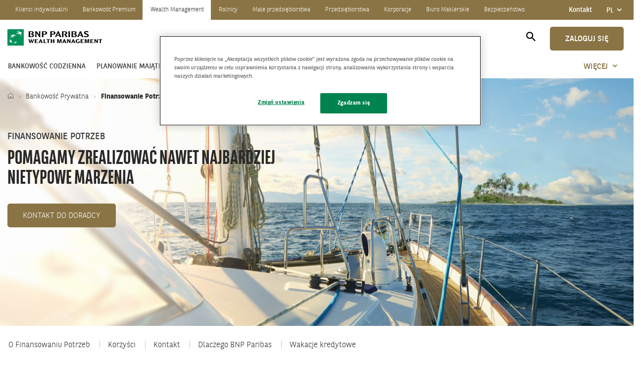

--- FILE ---
content_type: text/html;charset=UTF-8
request_url: https://www.bnpparibas.pl/wealthmanagement/finansowanie-potrzeb
body_size: 13348
content:
<!doctype html>
<html data-segment="wealthmanagement" data-cms="activecontent" data-client="bnp" data-site="bnp" data-node-id="1500035" lang="pl" unsupported-browsers-redirect="true" data-page-language-versions="{&quot;pl&quot;:&quot;/wealthmanagement/finansowanie-potrzeb&quot;}">
  <head>
    <script nonce="uQKDAD0Tcd5uacnPWdhvwA==">
window.dataLayer=window.dataLayer||[];function gtag(){dataLayer.push(arguments);}
gtag('consent','default',{'ad_storage':'denied','ad_user_data':'denied','ad_personalization':'denied','analytics_storage':'denied','wait_for_update':2000});dataLayer.push({'event':'info'});</script> 

<script nonce="uQKDAD0Tcd5uacnPWdhvwA==">
(function(w,d,s,l,i){w[l]=w[l]||[];w[l].push({'gtm.start':new Date().getTime(),event:'gtm.js'});var f=d.getElementsByTagName(s)[0],j=d.createElement(s),dl=l!='dataLayer'?'&l='+l:'';j.async=true;j.src='https://www.googletagmanager.com/gtm.js?id='+i+dl;f.parentNode.insertBefore(j,f);})(window,document,'script','dataLayer','GTM-MVQP872');</script>



<script src="https://cdn.cookielaw.org/scripttemplates/otSDKStub.js" type="text/javascript" charset="UTF-8" data-domain-script="6c4bb28e-3d15-4818-a782-e62cc1849fab" nonce="uQKDAD0Tcd5uacnPWdhvwA==">?</script>
<script type="text/javascript" nonce="uQKDAD0Tcd5uacnPWdhvwA==">
function OptanonWrapper(){var params=new URLSearchParams(document.location.search);var builder=params.get("builder");if(builder==="true"){var otConsent=document.querySelector("#onetrust-consent-sdk");if(otConsent){otConsent.classList.add("hidden");}}}</script>

    <title>Finansowanie potrzeb - BNP Paribas Bank Polska S.A.</title>
    <meta http-equiv="Content-Type" content="text/html; charset=utf-8">
    <meta name="viewport" content="width=device-width, initial-scale=1, shrink-to-fit=no">
    <meta name="description" content="Zrealizuj marzenia bez upłynniania majątku • Indywidualne podejście • Skontaktuj się z doradcą →">
    <meta name="robots" content="index,follow">
    <meta name="keywords" content="">
    <meta name="”acn-available-channels”" content="””">
    <meta name="“acn-page-modification-date”" content="”2024-05-14”">
    <meta name="”acn-page-version”" content="”5”">
    <meta name="”acn-content-type”" content="produkt">
    <link type="image/x-icon" rel="shortcut icon" href="/_template/time20250904080451/1500000/util/favicon.ico">
   	<link type="text/css" rel="stylesheet" href="/_cms-css/time20260128095841/scss/bnp/site-components.css" nonce="uQKDAD0Tcd5uacnPWdhvwA==">
   	<link type="text/css" rel="stylesheet" href="/_cms-css/time20260128095841/scss/bnp/site-components-private-banking.css" nonce="uQKDAD0Tcd5uacnPWdhvwA==">
    <link type="text/css" rel="stylesheet" href="/_template/time20251203112751/1500000/css/hot_fix.css" nonce="uQKDAD0Tcd5uacnPWdhvwA==">
    <link type="text/css" rel="stylesheet" href="/_template/time20161206153932/1500000/css/hot_fix_et.css" nonce="uQKDAD0Tcd5uacnPWdhvwA==">
    <link media="print" rel="stylesheet" type="text/css" href="/_cms-css/time20260128095841/print.css" nonce="uQKDAD0Tcd5uacnPWdhvwA=="><style type="text/css" nonce="uQKDAD0Tcd5uacnPWdhvwA==">html[data-segment="klienci-indywidualni"] .top-banner-background,html[data-segment="bankowosc-premium"] .top-banner-background{background-image:url(/_fileserver/time20241011071859/item/1546254)}html[data-segment="przedsiebiorstwa"] .top-banner-background,html[data-segment="korporacje"] .top-banner-background,html[data-segment="rolnicy"] .top-banner-background,html[data-segment="male-firmy"] .top-banner-background{background-image:url(/_fileserver/time20241202142809/item/1546697)}html[data-segment="wealthmanagement"] .top-banner-background{background-image:url(/_fileserver/time20200525085700/item/1525263)}html[data-segment="biuro-maklerskie"] .top-banner-background{background-image:url(/_fileserver/time20221028102051/item/1539611)}html[data-segment="english-info"] .top-banner-background,html[data-segment="ukrainian-info"] .top-banner-background{background-image:url(/_fileserver/time20220506105223/item/1537620)}@media(min-width:992px){.login-layer .top-banner .top-banner-inner{height:230px}}.login-layer .top-banner .top-banner-inner h2,.login-layer .top-banner .top-banner-inner p{color:black}.login-layer .top-banner .top-banner-inner h2{text-transform:uppercase;width:35%}.login-layer .top-banner .top-banner-inner .badge{display:none}.reiff-brand{background-color:#ffe401;color:black !important}.reiff-brand .button{background:black;border-color:black;color:black}.reiff-brand .button.secondary{color:black !important;border-color:#000}.reiff-brand .login-layer .login-boxes .login-box .lowercase.title{color:#333}</style><style type="text/css" nonce="uQKDAD0Tcd5uacnPWdhvwA==">body.underlay:after{content:'';top:0;left:0;right:0;bottom:0;background:rgba(255,255,255,0.7);position:fixed;display:block}.header .close-icon-wrapper{width:34px;height:28px}@media(min-width:992px){.header .close-icon-wrapper{display:none}}.header .close-icon{position:relative;top:15px;display:block;width:32px;height:5px;background:transparent}.header .close-icon:before,.header .close-icon:after{content:"";position:absolute;display:block;border-radius:1px;height:2px;width:32px;top:0;left:0;z-index:0;background:#fff}.header .close-icon:before{transform:rotate(-45deg)}.header .close-icon:after{transform:rotate(45deg)}.header .icon-with-label .close-icon{margin-left:-4px}.header .icon-with-label .close-icon:before,.header .icon-with-label .close-icon:after{background:#8a7445}.header .login-heading{display:flex;justify-content:space-between;max-width:1190px;color:#fff;line-height:normal;font-family:"BNPPSansCondensed",Arial,sans-serif;font-weight:700;font-size:2.8rem;margin:0 auto 10px}@media(max-width:1199px){.header .login-heading{margin:0 20px}}@media(max-width:991px){.header .login-heading{display:none}}.header .login-heading button{display:flex;cursor:pointer;background-color:transparent;border:0;padding:0}.login-layer{padding:25px 0 60px 0;background:#8a7042;background-image:-webkit-linear-gradient(60deg,#8a7042 0,#c5aa79 100%);background-image:-webkit-gradient(linear,left top,left bottom,from(-120),color-stop(0,#8a7042),to(#c5aa79));background-image:-webkit-linear-gradient(-120,#8a7042 0,#c5aa79 100%);background-image:-o-linear-gradient(-120,#8a7042 0,#c5aa79 100%);background-image:linear-gradient(-120,#8a7042 0,#c5aa79 100%);filter:progid:DXImageTransform.Microsoft.gradient(startColorstr='#8a7042',endColorstr='#c5aa79',GradientType=1)}.login-layer:after{background:0}.login-layer .optional-info{max-width:1190px;margin:0 auto;display:flex;justify-content:space-between;margin:0 10px 10px}.login-layer .optional-info div:first-child{margin-left:0}@media(min-width:1200px){.login-layer .optional-info div:first-child{margin-left:10px}}.login-layer .optional-info div{margin:0 10px;padding:0 5px;width:25%}@media(max-width:1199px){.login-layer .optional-info div{margin:0 5px}}.login-layer .optional-info div p{color:#fff;font-size:12px;line-height:12px}.login-layer .more-bar{margin:28px 0 30px 0}@media(max-width:992px){.login-layer .more-bar{margin:28px 0 10px 0}}.login-layer .more-bar a{border:0;background:transparent;cursor:pointer;color:#fff;font-size:1.4rem;font-weight:400}.login-layer .more-bar a:hover{background:transparent;color:#fff}@media(max-width:1199px){.login-layer .content_area .login-boxes{display:flex;margin:0 10px 20px}}@media(max-width:992px){.login-layer .content_area .login-boxes{flex-direction:column;margin:0 20px}}.login-layer .content_area .login-boxes .login-box-optional-info{margin:auto;color:#fff;font-size:12px}@media(max-width:992px){.login-layer .content_area .login-boxes .login-box-optional-info{margin:0}}.login-layer .content_area .login-boxes .login-box-optional-info p{line-height:1.8rem}.login-layer .content_area .login-boxes .login-box{margin:auto;width:calc(25% - 20px);margin:0 10px}@media(max-width:1199px){.login-layer .content_area .login-boxes .login-box{margin:0 5px 0 5px;width:calc(25% - 10px)}}@media(max-width:992px){.login-layer .content_area .login-boxes .login-box{width:100%;margin:5px auto 5px auto}}.login-layer .login-boxes .login-box.wide{flex:68.66%}.login-layer .login-boxes .login-box{position:relative}.icon-arrow-light-down{display:block;text-align:center;position:absolute;bottom:5px;left:0;right:0}.login-layer .login-boxes .login-box{padding:0}.login-layer .login-boxes .login-box__wrapper{background-color:#8a7042;padding:25px;display:flex;flex-direction:column;justify-content:space-between}.login-layer .login-boxes .login-box__wrapper.reiff-brand{background-color:#ffe401;color:black !important}.login-layer .login-boxes .login-box__wrapper.reiff-brand .title{color:black}@media(max-width:992px){.login-layer .login-boxes .login-box__wrapper.reiff-brand .title{display:block !important}}.login-layer .login-boxes .login-box__wrapper.reiff-brand .button{background-color:black;border:0}.login-layer .login-boxes .login-box__wrapper.reiff-brand .button.noborder{color:black !important}.login-layer .login-boxes .login-box__wrapper.reiff-brand ul{margin:0 0 10px 0}.login-layer .login-boxes .login-box__wrapper.reiff-brand ul li{padding-left:10px;text-indent:-5px;line-height:1.8rem}.login-layer .login-boxes .login-box__wrapper.reiff-brand ul li:before{text-indent:-5px;content:"- ";border-radius:0;background:0;width:auto;height:auto;display:inline-block;position:relative;left:auto;margin-right:auto;margin-bottom:auto}.login-layer .login-boxes .login-box--note{border:0;width:100%}.login-layer .login-boxes .login-box--note .note-content{font-size:1.3rem;line-height:1.4rem}@media(max-width:768px){.login-layer .login-boxes .login-box--note .note-content{margin-bottom:2.2rem}}@media(max-width:768px){.login-layer .login-boxes .login-box--note .empty{margin-bottom:0}}.login-layer .login-boxes .login-box--note .login-box_info{line-height:1.8rem}@media(max-width:992px){}.login-layer .login-boxes .login-box--note .login-box-buttons .login-box-button{display:inline}.login-layer .login-boxes .login-box--note .login-box-buttons .login-box-button a{font-weight:500;font-size:1.5rem}@media(max-width:1199px) and (min-width:992px){.login-layer .login-boxes .login-box--note .login-box-buttons .login-box-button a{font-size:1.2rem}}.login-layer .login-boxes .login-box--note .login-box-buttons .login-box-button .contrast-small{padding:10px 15px;margin-right:15px}@media(max-width:1199px) and (min-width:992px){.login-layer .login-boxes .login-box--note .login-box-buttons .login-box-button .contrast-small{margin-right:5px;padding:5px}}@media(max-width:992px){.login-layer .login-boxes .login-box--note .login-box-buttons .login-box-button .contrast-small{font-size:1.5rem}}.login-layer .login-boxes .login-box--note .login-box-buttons .login-box-button .button.noborder{background:transparent;border:0;padding:0;color:#fff;font-size:1.2rem}@media(max-width:1199px){.login-layer .login-boxes .login-box--note .login-box-buttons .login-box-button .button.noborder{font-size:1.1rem}}@media(max-width:992px){.login-layer .login-boxes .login-box--note .login-box-buttons .login-box-button .button.noborder{font-size:1.5rem}}.login-layer .login-boxes .login-box--note .login-box-header .title{font-size:2.8rem;display:inline-block;margin-bottom:10px}.login-layer .login-boxes .login-box--note .login-box-header .badge{display:inline-block;margin:auto auto 10px auto;padding:7px 8px 5px 8px;vertical-align:middle;border:1px solid white;font-size:1.2rem;font-family:"BNPPSans",Arial,sans-serif;text-transform:uppercase;font-weight:400}.hidden-boxes .login-boxes{justify-content:flex-start}.hidden-boxes .login-boxes .login-box{border:0;background-color:#8a7042;padding:25px;display:flex;flex-direction:column;justify-content:space-between}.hidden-boxes .login-boxes .login-box .title{font-size:2.8rem}.hidden-boxes .login-boxes .login-box .login-box_info{line-height:1.8rem}.hidden-boxes .login-boxes .login-box .login-box-buttons .login-box-button{display:inline}.hidden-boxes .login-boxes .login-box .login-box-buttons .login-box-button a{font-weight:500;font-size:1.5rem}@media(max-width:1199px) and (min-width:992px){.hidden-boxes .login-boxes .login-box .login-box-buttons .login-box-button a{font-size:1.2rem}}.hidden-boxes .login-boxes .login-box .login-box-buttons .login-box-button .contrast-small{padding:10px 15px;margin-right:15px}@media(max-width:1199px) and (min-width:992px){.hidden-boxes .login-boxes .login-box .login-box-buttons .login-box-button .contrast-small{margin-right:5px;padding:5px}}@media(max-width:992px){.hidden-boxes .login-boxes .login-box .login-box-buttons .login-box-button .contrast-small{font-size:1.5rem}}.hidden-boxes .login-boxes .login-box .login-box-buttons .login-box-button .button.noborder{background:transparent;border:0;padding:0;color:#fff;font-size:1.2rem}@media(max-width:1199px){.hidden-boxes .login-boxes .login-box .login-box-buttons .login-box-button .button.noborder{font-size:1.1rem}}@media(max-width:992px){.hidden-boxes .login-boxes .login-box .login-box-buttons .login-box-button .button.noborder{font-size:1.5rem}}</style><style type="text/css" nonce="uQKDAD0Tcd5uacnPWdhvwA==">#cookiesAppMobile{position:relative;font-weight:300;top:0;left:0;width:100%;padding:15px;background:#f7f7f9;font-size:1.4rem;line-height:1.4rem;z-index:1030}@media screen and (min-width:481px){#cookiesAppMobile{padding-bottom:17px}}#cookiesAppMobile h4,#cookiesAppMobile .h4{color:#007942;margin-bottom:5px}@media screen and (min-width:481px){#cookiesAppMobile .button-area .button{margin-left:15px;position:absolute;top:50%;right:0;transform:translateY(-50%)}}#cookiesAppMobile .cookies-link2{position:absolute;top:20px;left:0}#cookiesAppMobile .cookies-link2 .icon-cross::before{font-weight:bold;font-size:2rem}#cookiesAppMobile .download-text{width:70%;float:left}@media screen and (max-width:481px){#cookiesAppMobile .download-text{font-size:1.2rem}}@media screen and (max-width:381px){#cookiesAppMobile .download-text{width:60%}}#cookiesAppMobile .download-text div{line-height:1.7rem}#cookiesAppMobile .cookies-box{max-width:1600px;margin:0 auto;display:none;position:relative}#cookiesAppMobile .cookies-box.is-active{display:block}#cookiesAppMobile .cookies-box p{line-height:1.8rem}#cookiesAppMobile .cookies-box .cookies-content{padding-left:100px;background:url("/_fileserver/time20171019164829/item/1508186") no-repeat scroll 35px 0 transparent;background-size:47px;height:47px}#cookiesAppMobile .cookies-box .cookies-content2{padding-left:90px;background:url("/_fileserver/time20200311104011/item/1523980") no-repeat scroll 25px 0 transparent;background-size:47px;height:47px}#cookiesAppMobile .button{margin-left:2px}</style><style type="text/css" nonce="uQKDAD0Tcd5uacnPWdhvwA==">.hidden-statement{display:none}.optional-statement{margin:0 auto;max-width:1190px}@media(max-width:992px){.optional-statement{margin:0 20px}}.optional-statement .optional-statement-wrapper{margin:20px auto 20px auto}.optional-statement .optional-statement-wrapper .optional-statement-info{display:flex;padding:20px 20px 20px 40px;margin:0 10px;background-color:#fff}@media(max-width:992px){.optional-statement .optional-statement-wrapper .optional-statement-info{margin:auto;padding:20px;flex-direction:column}}@media(max-width:992px){.optional-statement .optional-statement-wrapper .optional-statement-info .statement-icon{width:100%}.optional-statement .optional-statement-wrapper .optional-statement-info .statement-icon img{margin:0 auto 20px auto;display:block}}.optional-statement .optional-statement-wrapper .optional-statement-info .statement-text{padding-left:30px;width:100%}@media(max-width:992px){.optional-statement .optional-statement-wrapper .optional-statement-info .statement-text{padding-left:15px}}.optional-statement .optional-statement-wrapper .optional-statement-info .statement-text .hidden{display:none}.optional-statement .optional-statement-wrapper .optional-statement-info .statement-text .title{font-weight:bold}.optional-statement .optional-statement-wrapper .optional-statement-info .statement-text p{line-height:1.8rem;font-size:12px}.optional-statement .optional-statement-wrapper .optional-statement-info .statement-text .statement-version{float:right}.optional-statement .optional-statement-wrapper .optional-statement-info .statement-text .statement-version .language{font-size:12px;font-weight:bold;display:block;cursor:pointer}.optional-statement .optional-statement-wrapper .optional-statement-info .language-btn{background:transparent;border:0 none}</style><style type="text/css" nonce="uQKDAD0Tcd5uacnPWdhvwA==">.list-unstyled.list-inline.list-socials li{overflow:hidden !important}</style>
    <style id="inline" nonce="uQKDAD0Tcd5uacnPWdhvwA=="></style>
    <script type="text/javascript" src="/_cms-js/time20260128095841/site-head.js" nonce="uQKDAD0Tcd5uacnPWdhvwA==">?</script><script type="text/javascript" nonce="uQKDAD0Tcd5uacnPWdhvwA==">
epoint.fn.addEnv({"screenDescriptionXS":"Extra small screens","screenDescriptionSM":"Small screens","screenDescriptionMD":"Medium screens","screenDescriptionLG":"Large screens","screenDescriptionXL":"Extra large screens"});</script><script type="text/javascript" nonce="uQKDAD0Tcd5uacnPWdhvwA==">
function setupAbTestParameters(_gaq){}</script><script type="text/javascript" nonce="uQKDAD0Tcd5uacnPWdhvwA==">
oneweb.DocumentReadyManager.addOnewebAction(function(){initScreenReaderProperties("Zamknij");},null,null);</script>
    <meta name="google-site-verification" content="2ivgKz0BNFVZsiL7-PxlnzKgkMY6Myafrul-GBc_gFw">
    <meta name="google-site-verification" content="fN8bUtD_acvWj4U4EQJqrmuqttojlcNGR4yMYlS6Vgs">
<meta name="facebook-domain-verification" content="4e6yv4nzoq6vovqpdpnedu18jlqvtf">
    <script type="text/javascript" src="/_template/time20240704071728/1500000/javascript/webapp.js" nonce="uQKDAD0Tcd5uacnPWdhvwA==">?</script>
    <script type="text/javascript" src="/_cms-js/time20260128095841/webapp.js" nonce="uQKDAD0Tcd5uacnPWdhvwA==">?</script>
    <link rel="canonical" href="https://www.bnpparibas.pl/wealthmanagement/finansowanie-potrzeb">
    <meta name="google-site-verification" content="2ivgKz0BNFVZsiL7-PxlnzKgkMY6Myafrul-GBc_gFw">

<style nonce="uQKDAD0Tcd5uacnPWdhvwA==">.c-lifo{display:none;visibility:hidden}</style></head>
<body data-system-url="/wealthmanagement/finansowanie-potrzeb">
  
<noscript><iframe src="https://www.googletagmanager.com/ns.html?id=GTM-MVQP872" height="0" width="0" class="c-lifo"></iframe></noscript>
  



  
  <ul class="skiplinks"><li class="skiplinks_item"><button class="skiplinks_link" data-link="login">Przejdź do zaloguj</button></li><li class="skiplinks_item"><button class="skiplinks_link" data-link="contact">Przejdź do kontakt</button></li><li class="skiplinks_item"><button class="skiplinks_link" data-link="main">Przejdź do treści</button></li></ul>

     <div class="content_area">
<div class="hidden" id="cookiesAppMobile">
  <div class="cookies-box" data-segment-device="mobile-ios" data-segment-name="segment-indywidualni">
        <div class="cookies-content content_area">
          <div class=""><a class="cookies-link2" href="#"><i class="icon-cross"></i></a></div>
          <p class="h4">BNP Paribas GOmobile</p>
          <div class="download-text">Otwórz konto w aplikacji GOmobile bez wychodzenia z domu</div>
           <div class="button-area"><a class="button small js-dataLayer__url" href="https://itunes.apple.com/pl/app/bg%C5%BC-bnp-paribas-gomobile/id1267771198?ls=1&amp;mt=8" target="blank" rel="nofollow">Otwórz</a></div>
            
            <div class="cookies-close"></div>
        </div>
    </div>
  	 <div class="cookies-box" data-segment-device="mobile-android" data-segment-name="segment-indywidualni">
        <div class="cookies-content content_area">
          <div class=""><a class="cookies-link2" href="#"><i class="icon-cross"></i></a></div>
          <p class="h4">BNP Paribas GOmobile</p>
          <div class="download-text">Otwórz konto w aplikacji GOmobile bez wychodzenia z domu</div>
            <div class="button-area"><a class="button small js-dataLayer__url" href="https://play.google.com/store/apps/details?id=com.finanteq.finance.bgz" target="blank" rel="nofollow">Otwórz</a></div>
            <div class="cookies-close"></div>
        </div>
    </div>
     <div class="cookies-box" data-segment-device="mobile-ios" data-segment-name="segment-biznesowi">
          <div class="cookies-content2 content_area">
            <div class=""><a class="cookies-link2" href="#"><i class="icon-cross"></i></a></div>
            <p class="h4">GOmobile Biznes</p>
            <div class="download-text"> Pobierz bezpłatną aplikację na telefon z AppStore</div>
              <div class="button-area"><a class="button small js-dataLayer__url" href="https://apps.apple.com/pl/app/gomobile-biznes/id1464883666" target="blank" rel="nofollow">Otwórz</a></div>
              
              <div class="cookies-close"></div>
          </div>
     </div>
     <div class="cookies-box" data-segment-device="mobile-android" data-segment-name="segment-biznesowi">
          <div class="cookies-content2 content_area">
            <div class=""><a class="cookies-link2" href="#"><i class="icon-cross"></i></a></div>
            <p class="h4">GOmobile Biznes</p>
            <div class="download-text"> Pobierz bezpłatną aplikację na telefon z GooglePlay</div>
              <div class="button-area"><a class="button small js-dataLayer__url" href="https://play.google.com/store/apps/details?id=com.mobile.banking.bnp&amp;hl=pl" target="blank" rel="nofollow">Otwórz</a></div>
             
              <div class="cookies-close"></div>
          </div>
      </div>
  		<div class="cookies-box" data-segment-device="mobile-ios" data-segment-name="biuro-maklerskie">
        <div class="cookies-content content_area">
          <div class=""><a class="cookies-link2" href="#"><i class="icon-cross"></i></a></div>
          <p class="h4">BNP Paribas GOmakler</p>
          <div class="download-text"> Pobierz bezpłatną aplikację na telefon z AppStore</div>
           <div class="button-area"><a class="button small js-dataLayer__url" href="https://apps.apple.com/pl/app/gomakler/id6449709663?l=pl" target="blank" rel="nofollow">Otwórz</a></div>
           <div class="cookies-close"></div>
        </div>
    </div>
  	 <div class="cookies-box" data-segment-device="mobile-android" data-segment-name="biuro-maklerskie">
        <div class="cookies-content content_area">
          <div class=""><a class="cookies-link2" href="#"><i class="icon-cross"></i></a></div>
          <p class="h4">BNP Paribas GOmakler</p>
          <div class="download-text"> Pobierz bezpłatną aplikację na telefon z GooglePlay</div>
            <div class="button-area"><a class="button small js-dataLayer__url" href="https://play.google.com/store/apps/details?id=pl.bnpparibas.gomaklermobile" target="blank" rel="nofollow">Otwórz</a></div>
            <div class="cookies-close"></div>
        </div>
    </div>
</div>
</div>
    <div id="content_wrapper"><header><div class="layout_element layout_section"><div class="layout_element layout_container"><div class="layout_element layout_row row row"><div class="layout_element layout_column  col-xs-12 col-sm-12 col-md-12 col-lg-12  col-xs-12 col-sm-12 col-md-12 col-lg-12"><div class="layout_element component_wrapper wrapped_header" id="component_wrapper_4214127"><div class="component header notPrintable component_4214127" data-component-id="4214127" data-component-type-code="header" data-js-parameters="{&quot;virtual_path_present&quot;:&quot;false&quot;,&quot;node_url&quot;:&quot;\/wealthmanagement\/finansowanie-potrzeb&quot;}" id="component_1840179"><div class="h_v2 segment-menu">
	<span class="segment-menu-close">Zamknij</span>
		<ul class="segment-menu-list">
    	<li>
        <span class="current-node">Wybierz</span>
        <ul class="list menu_list"><li class="node lv_0 item_1 is_first"><a class="acn-ga-link" data-ga-action="Klienci indywidualni" data-ga-name="Menu" data-ga-uri="\/wealthmanagement\/finansowanie-potrzeb" href="/klienci-indywidualni" title="Klienci indywidualni"><span>Klienci indywidualni</span></a></li><li class="node lv_0 item_2"><a class="acn-ga-link" data-ga-action="Bankowość Premium" data-ga-name="Menu" data-ga-uri="\/wealthmanagement\/finansowanie-potrzeb" href="/bankowosc-premium" title="Bankowość Premium"><span>Bankowość Premium</span></a></li><li class="node lv_0 item_3 active_node"><a class="acn-ga-link" data-ga-action="Wealth Management" data-ga-name="Menu" data-ga-uri="\/wealthmanagement\/finansowanie-potrzeb" href="/wealthmanagement" title="Wealth Management"><span>Wealth Management</span></a></li><li class="node lv_0 item_4"><a class="acn-ga-link" data-ga-action="Rolnicy" data-ga-name="Menu" data-ga-uri="\/wealthmanagement\/finansowanie-potrzeb" href="/rolnicy" title="Rolnicy"><span>Rolnicy</span></a></li><li class="node lv_0 item_5"><a class="acn-ga-link" data-ga-action="Małe przedsiębiorstwa" data-ga-name="Menu" data-ga-uri="\/wealthmanagement\/finansowanie-potrzeb" href="/male-firmy" title="Małe przedsiębiorstwa"><span>Małe przedsiębiorstwa</span></a></li><li class="node lv_0 item_6"><a class="acn-ga-link" data-ga-action="Przedsiębiorstwa" data-ga-name="Menu" data-ga-uri="\/wealthmanagement\/finansowanie-potrzeb" href="/przedsiebiorstwa" title="Przedsiębiorstwa"><span>Przedsiębiorstwa</span></a></li><li class="node lv_0 item_7"><a class="acn-ga-link" data-ga-action="Korporacje" data-ga-name="Menu" data-ga-uri="\/wealthmanagement\/finansowanie-potrzeb" href="/korporacje" title="Korporacje"><span>Korporacje</span></a></li><li class="node lv_0 item_8"><a class="acn-ga-link" data-ga-action="Biuro Maklerskie" data-ga-name="Menu" data-ga-uri="\/wealthmanagement\/finansowanie-potrzeb" href="/biuro-maklerskie" title="Biuro Maklerskie"><span>Biuro Maklerskie</span></a></li><li class="node lv_0 item_9 is_last"><a class="acn-ga-link" data-ga-action="Bezpieczeństwo" data-ga-name="Menu" data-ga-uri="\/wealthmanagement\/finansowanie-potrzeb" href="/bezpieczenstwo" title="Bezpieczeństwo"><span>Bezpieczeństwo</span></a></li></ul>
    	</li>
		</ul>
    <ul class="right-menu-panel">
        <li class="show-mobile"><a href="/wealthmanagement/kontakt">Kontakt</a></li>
        <li class="hidden"><a href="/kontakt">Blog</a></li>
        <li>
            <div class="header-lang-dropdown">
                <button aria-controls="language-set" aria-expanded="false" class="header-lang-dropdown-toggle language-set">
                    <span class="sr-only"> Pokaż wybór języka, aktualny język</span>PL<span class="sr-only" lang="pl"> polski</span>
                </button>
                <ul class="header-lang-dropdown-list" id="language-set">
                    <li role="option"><a class="round-icon-en" href="/en/english-info">EN<span class="sr-only" lang="en"> English</span></a></li>
                    <li role="option"><a class="round-icon-ua" href="/ua/ukrainian-info">UA<span class="sr-only" lang="uk"> український</span></a></li>
                </ul>
            </div>
        </li>
    </ul>
</div>
<div class="h_v2 segment-menu-placeholder">&nbsp;</div>
<div class="h_v2 logo-bar">
    <p class="logo-img"><a href="/wealthmanagement"><img alt="BNP Paribas Bank Polska" class="logo" src="/_fileserver/time20250829140407/item/1514809"></a></p>
    <div class="header-logo-bar-aside">
        <button aria-controls="search-layer" aria-expanded="false" class="search icon-magnifier sticky-hide">
            <span class="sr-only"> Otwórz wyszukiwanie</span>
        </button>
        <div class="h_v2 search-layer" id="search-layer">
            <div class="search-layer-inner">
                <div class="container-fluid">
                    <div class="row">
                        <div class="col-sm-12">
                            <div class="content_area"><form id="search-form" role="search">
  <label for="query" class="sr-only">Wyszukiwarka</label>
  <input type="search" id="query" name="query" class="search_field" placeholder="Wpisz, czego szukasz...">
  <button type="submit" value="Search" class="search_link"><span class="sr-only">Szukaj</span></button>
</form>
</div>
                        </div>
                    </div>
                    <div class="row">
                        <div class="col-lg-6 col-md-12">
                            <p class="title-condensed">Najczęściej poszukiwane</p>
                            <ul class="most-popular">
                                <li><a href="/wealthmanagement/rozwiazania-inwestycyjne/zarzadzanie-portfelowe">Zarządzanie
                                        portfelowe</a></li>
                                <li><a href="/wealthmanagement/fundacje-rodzinne">Fundacja Rodzinna</a></li>
                            </ul>
                        </div>
                        <div class="col-lg-6 col-md-12"><div class="content_area"><div class="header-carusel-promo">
    <div class="xowl-carousel">
    </div>
</div></div>
                        </div>
                    </div>
                </div>
            </div>
        </div>
        <button aria-expanded="false" class="button login sticky-hide" data-id="login">Zaloguj się</button>
        <a aria-expanded="false" aria-hidden="true" class="btn-subnav btn-subnav-hidden" role="button" tabindex="-1">
            <span class="btn-subnav-icon"></span>
            <span class="sr-only"> Menu główne</span>
        </a>
    </div>
    <button aria-controls="login-layer" aria-expanded="false" class="icon-with-label login-btn" data-id="login" tabindex="0">
        <span class="login-btn-icon"></span>
        <span class="label-icon">Zaloguj</span>
    </button>
    <div class="h_v2 login-layer" data-hj-masked="" id="login-layer">
        <div class="content_area"><div class="optional-statement hidden-statement">
    <div class="optional-statement-wrapper">
        <div class="optional-statement-info">
            <div class="statement-icon statement-element">
                <img alt="" class="lazy_loading" data-src="/_fileserver/time20190619132345/item/1519137">
            </div>
            <div class="statement-element statement-text">
<div class="statement statement-polish language-version">

<p class="title">Niedostępność niektórych płatności w GOmobile i GOonline</p> 
                 
<p>W nocy z soboty na niedzielę (18.01.2026) od godz. 00:30 do godz. 04:30 prowadzimy prace serwisowe. W tych godzinach nie będą działały:

express elixir,  płatności BLIK, płatności mobilne - parkingi i bilety, przelew na telefon, płatności online typu PaybyLink i PaybyNet, PayU Express, wnioski e-gov m.in. 800+

 </p>
    <p>Przepraszamy za utrudnienia</p>



 </div>
              
<div class="statement statement-english language-version hidden">
<p class="title">Unavailability of some payments in GOmobile application and GOonline banking </p>
                  
<p>On the Sunday midnight (18.01.2026), we will be conducting maintenance work from 00:30 to 04:30 am. Express Elixir, BLIK payments, mobile payments for tickets and parking, payments for phone, payments for phone, e-Payments PaybyLink, PaybyNET, PAYU Express, eGov forms like 800+
will be unavailable at that time.</p>
  <p>We apologize for the inconvenience</p>


              </div>
                  
                  
 <div class="statement statement-version">
                    <button class="language language-btn language-version">English version<span class="sr-only"> important information for customer</span></button>
                    <button class="language language-btn hidden language-version">Wersja polska<span class="sr-only"> ważne informacje dla klientów</span></button>
                </div>
            </div>
        </div>
    </div>
</div></div>
        <div class="content_area"><div class="login-heading">
  <span>Zaloguj się</span><button class="login-close-button"><span class="close-icon"></span></button>
</div>
<div class="login-boxes">
<div class="login-box login-box--note">
<p class="note-content"></p>
<div class="login-box__wrapper">
<div class="login-box-header">
<p class="title lowercase">GOonline</p>
<p class="login-box_info">Klienci indywidualni i małe firmy</p>
</div>
<div class="login-box-buttons">
<p class="login-box-button"><a class="button contrast contrast-small" href="https://wealthmanagement.bnpparibas.pl/" target="_blank" rel="nofollow noopener">Zaloguj się<span class="sr-only"> do Go Online. Otwiera się w nowym oknie.</span></a></p>
  

</div>
</div>
</div>
<div class="login-box login-box--note">
<p class="note-content"></p>
<div class="login-box__wrapper">
<div class="login-box-header">
<p class="title lowercase">GOonline Biznes </p>
<p class="login-box_info">Klienci biznesowi</p>
</div>
<div class="login-box-buttons">
<p class="login-box-button"><a class="button contrast contrast-small" href="https://goonlinebiznes.bnpparibas.pl/" target="_blank" rel="nofollow noopener">Zaloguj się<span class="sr-only"> do GOonline. Otwiera się w nowym oknie.</span></a></p>
</div>
</div>
</div>
<div class="login-box login-box--note">
<p class="note-content"></p>
<div class="login-box__wrapper">
<div class="login-box-header">
<p class="title lowercase">Zlecenia giełdowe</p>
<p class="login-box_info">Logowanie do rachunku maklerskiego</p>
</div>
<div class="login-box-buttons">
<p class="login-box-button"><a class="button contrast contrast-small" href="https://www.webmakler.pl" target="_blank" rel="nofollow noopener">Zaloguj się<span class="sr-only"> do rachunku maklerskiego. Otwiera się w nowym oknie.</span></a></p>
</div>
</div>
</div>
<div class="login-box login-box--note">
<p class="note-content"></p>
<div class="login-box__wrapper">
<div class="login-box-header">
<p class="title lowercase">FX Pl@net</p>
<p class="login-box_info">Internetowa platforma <br>walutowa</p>
</div>
<div class="login-box-buttons">
<p class="login-box-button"><a class="button contrast contrast-small" href="https://www.bnpparibas.pl/wealthmanagement/bankowosc-internetowa/fx-planet" target="_blank" rel="noopener">Zaloguj się<span class="sr-only"> do internetowej platformy walutowej. Otwiera się w nowym oknie.</span></a></p>
</div>
</div>
</div>
</div>
</div>
        <div class="content_area"><div class="top-banner">
</div></div>
    </div>
    <button aria-controls="product-menu-layer" aria-expanded="false" class="product-menu-button icon-with-label" tabindex="0">
        <div class="menu-icon">
            <span class="icon-menu"></span>
        </div>
        <span class="label-icon">Menu</span>
    </button>
</div>
<div class="h_v2 logo-bar-placeholder">&nbsp;</div>
<div class="h_v2 header-product-menu-list">
    <ul class="list menu_list"><li class="node lv_0 item_1 is_first"><a class="acn-ga-link" data-ga-action="Bankowość codzienna" data-ga-name="Menu" data-ga-uri="\/wealthmanagement\/finansowanie-potrzeb" href="/wealthmanagement/bankowosc-codzienna" title="Bankowość codzienna"><span>Bankowość codzienna</span></a></li><li class="node lv_0 item_2"><a class="acn-ga-link" data-ga-action="Planowanie Majątku" data-ga-name="Menu" data-ga-uri="\/wealthmanagement\/finansowanie-potrzeb" href="/wealthmanagement/planowanie-majatku" title="Planowanie Majątku"><span>Planowanie Majątku</span></a></li><li class="node lv_0 item_3 active_node"><a class="acn-ga-link" data-ga-action="Finansowanie Potrzeb" data-ga-name="Menu" data-ga-uri="\/wealthmanagement\/finansowanie-potrzeb" href="/wealthmanagement/finansowanie-potrzeb" title="Finansowanie Potrzeb"><span>Finansowanie Potrzeb</span></a></li><li class="node lv_0 item_4"><a class="acn-ga-link" data-ga-action="Rozwiązania inwestycyjne" data-ga-name="Menu" data-ga-uri="\/wealthmanagement\/finansowanie-potrzeb" href="/wealthmanagement/rozwiazania-inwestycyjne" title="Rozwiązania inwestycyjne"><span>Rozwiązania inwestycyjne</span></a></li><li class="node lv_0 item_5"><a class="acn-ga-link" data-ga-action="Family Office" data-ga-name="Menu" data-ga-uri="\/wealthmanagement\/finansowanie-potrzeb" href="/wealthmanagement/family-office" title="Family Office"><span>Family Office</span></a></li><li class="node lv_0 item_6"><a class="acn-ga-link" data-ga-action="Bankowość internetowa i mobilna" data-ga-name="Menu" data-ga-uri="\/wealthmanagement\/finansowanie-potrzeb" href="/wealthmanagement/bankowosc-internetowa" title="Bankowość internetowa i mobilna"><span>Bankowość internetowa i mobilna</span></a></li><li class="node lv_0 item_7"><a class="acn-ga-link" data-ga-action="Notowania" data-ga-name="Menu" data-ga-uri="\/wealthmanagement\/finansowanie-potrzeb" href="/wealthmanagement/notowania" title="Notowania"><span>Notowania</span></a></li><li class="node lv_0 item_8"><a class="acn-ga-link" data-ga-action="Nagrody i wyróżnienia" data-ga-name="Menu" data-ga-uri="\/wealthmanagement\/finansowanie-potrzeb" href="/wealthmanagement/nagrody" title="Nagrody i wyróżnienia"><span>Nagrody i wyróżnienia</span></a></li><li class="node lv_0 item_9"><a class="acn-ga-link" data-ga-action="Raporty" data-ga-name="Menu" data-ga-uri="\/wealthmanagement\/finansowanie-potrzeb" href="/wealthmanagement/raporty" title="Raporty"><span>Raporty</span></a></li><li class="node lv_0 item_10"><a class="acn-ga-link" data-ga-action="Globalny zasięg" data-ga-name="Menu" data-ga-uri="\/wealthmanagement\/finansowanie-potrzeb" href="/wealthmanagement/globalny-zasieg" title="Globalny zasięg"><span>Globalny zasięg</span></a></li><li class="node lv_0 item_11"><a class="acn-ga-link" data-ga-action="Voice of Wealth" data-ga-name="Menu" data-ga-uri="\/wealthmanagement\/finansowanie-potrzeb" href="/wealthmanagement/voice-of-wealth" title="Voice of Wealth"><span>Voice of Wealth</span></a></li><li class="node lv_0 item_12"><a class="acn-ga-link" data-ga-action="Artykuły" data-ga-name="Menu" data-ga-uri="\/wealthmanagement\/finansowanie-potrzeb" href="/wealthmanagement/artykuly" title="Artykuły"><span>Artykuły</span></a></li><li class="node lv_0 item_13 is_last"><a class="acn-ga-link" data-ga-action="Kontakt" data-ga-name="Menu" data-ga-uri="\/wealthmanagement\/finansowanie-potrzeb" href="/wealthmanagement/kontakt" title="Kontakt"><span>Kontakt</span></a></li></ul>
</div>
<div class="h_v2 header-product-menu-list-placeholder">&nbsp;</div>
<div class="h_v2 product-menu-layer" id="product-menu-layer">
    <div class="product-menu-layer-inner">
        <div class="container-fluid">
            <div class="row">
                <div class="col-md-12">
                    <div class="content_area"><form id="search-form-mobile" role="search">
  <label for="query_mobile" class="sr-only">Wyszukiwarka</label>
  <input type="search" id="query_mobile" name="query" class="search_field_mobile" placeholder="Wpisz czego szukasz...">
  <button type="submit" value="Szukaj" class="search_link"><span class="sr-only">Szukaj</span></button>
</form></div>
                </div>
            </div>
            <div class="row">
                <div class="col-md-6 col-lg-5">
                    <div class="product-menu-list">
                        <ul class="list menu_list"><li class="node lv_0 item_1 is_first"><a class="acn-ga-link" data-ga-action="Bankowość codzienna" data-ga-name="Menu" data-ga-uri="\/wealthmanagement\/finansowanie-potrzeb" href="/wealthmanagement/bankowosc-codzienna" title="Bankowość codzienna"><span>Bankowość codzienna</span></a></li><li class="node lv_0 item_2"><a class="acn-ga-link" data-ga-action="Planowanie Majątku" data-ga-name="Menu" data-ga-uri="\/wealthmanagement\/finansowanie-potrzeb" href="/wealthmanagement/planowanie-majatku" title="Planowanie Majątku"><span>Planowanie Majątku</span></a></li><li class="node lv_0 item_3 active_node"><a class="acn-ga-link" data-ga-action="Finansowanie Potrzeb" data-ga-name="Menu" data-ga-uri="\/wealthmanagement\/finansowanie-potrzeb" href="/wealthmanagement/finansowanie-potrzeb" title="Finansowanie Potrzeb"><span>Finansowanie Potrzeb</span></a></li><li class="node lv_0 item_4"><a class="acn-ga-link" data-ga-action="Rozwiązania inwestycyjne" data-ga-name="Menu" data-ga-uri="\/wealthmanagement\/finansowanie-potrzeb" href="/wealthmanagement/rozwiazania-inwestycyjne" title="Rozwiązania inwestycyjne"><span>Rozwiązania inwestycyjne</span></a></li><li class="node lv_0 item_5"><a class="acn-ga-link" data-ga-action="Family Office" data-ga-name="Menu" data-ga-uri="\/wealthmanagement\/finansowanie-potrzeb" href="/wealthmanagement/family-office" title="Family Office"><span>Family Office</span></a></li><li class="node lv_0 item_6"><a class="acn-ga-link" data-ga-action="Bankowość internetowa i mobilna" data-ga-name="Menu" data-ga-uri="\/wealthmanagement\/finansowanie-potrzeb" href="/wealthmanagement/bankowosc-internetowa" title="Bankowość internetowa i mobilna"><span>Bankowość internetowa i mobilna</span></a></li><li class="node lv_0 item_7"><a class="acn-ga-link" data-ga-action="Notowania" data-ga-name="Menu" data-ga-uri="\/wealthmanagement\/finansowanie-potrzeb" href="/wealthmanagement/notowania" title="Notowania"><span>Notowania</span></a></li><li class="node lv_0 item_8"><a class="acn-ga-link" data-ga-action="Nagrody i wyróżnienia" data-ga-name="Menu" data-ga-uri="\/wealthmanagement\/finansowanie-potrzeb" href="/wealthmanagement/nagrody" title="Nagrody i wyróżnienia"><span>Nagrody i wyróżnienia</span></a></li><li class="node lv_0 item_9"><a class="acn-ga-link" data-ga-action="Raporty" data-ga-name="Menu" data-ga-uri="\/wealthmanagement\/finansowanie-potrzeb" href="/wealthmanagement/raporty" title="Raporty"><span>Raporty</span></a></li><li class="node lv_0 item_10"><a class="acn-ga-link" data-ga-action="Globalny zasięg" data-ga-name="Menu" data-ga-uri="\/wealthmanagement\/finansowanie-potrzeb" href="/wealthmanagement/globalny-zasieg" title="Globalny zasięg"><span>Globalny zasięg</span></a></li><li class="node lv_0 item_11"><a class="acn-ga-link" data-ga-action="Voice of Wealth" data-ga-name="Menu" data-ga-uri="\/wealthmanagement\/finansowanie-potrzeb" href="/wealthmanagement/voice-of-wealth" title="Voice of Wealth"><span>Voice of Wealth</span></a></li><li class="node lv_0 item_12"><a class="acn-ga-link" data-ga-action="Artykuły" data-ga-name="Menu" data-ga-uri="\/wealthmanagement\/finansowanie-potrzeb" href="/wealthmanagement/artykuly" title="Artykuły"><span>Artykuły</span></a></li><li class="node lv_0 item_13 is_last"><a class="acn-ga-link" data-ga-action="Kontakt" data-ga-name="Menu" data-ga-uri="\/wealthmanagement\/finansowanie-potrzeb" href="/wealthmanagement/kontakt" title="Kontakt"><span>Kontakt</span></a></li></ul>
                    </div>
                </div>
                <div class="col-md-6 col-lg-5 offset-lg-2">
                    <p class="title-condensed">Kontakt</p>
                    <p>Dla Państwa wygody centra BNP Paribas Private Banking
                        znajdują się w największych miastach Polski:
                        Warszawie, Katowicach, Wrocławiu, Krakowie, Poznaniu,
                        Łodzi i Gdańsku.</p>
                    <p>Wybrane przez nas lokacje zapewniają bezproblemowy
                        dojazd, a wnętrza zaprojektowane są w celu zapewnienia
                        Państwu wygody i poufności spotkań z doradcami.</p>
                    <p>&nbsp;</p>
                    <p><a class="button contrast" href="/private-banking/kontakt">Centra Private Banking</a></p>
                </div>
            </div>
        </div>
    </div>
</div><div class="clearFix"></div></div></div></div></div></div></div></header><main data-id="main"><div class="layout_element layout_section"><div class="layout_element layout_container"><div class="layout_element layout_row row row"><div class="layout_element layout_column  col-xs-12 col-sm-12 col-md-12 col-lg-12  col-xs-12 col-sm-12 col-md-12 col-lg-12"><div class="layout_element component_wrapper wrapped_breadcrumbs" id="component_wrapper_4214128"><div class="component breadcrumbs component_4214128" data-component-id="4214128" data-component-type-code="breadcrumbs" data-js-parameters="{&quot;virtual_path_present&quot;:&quot;false&quot;,&quot;node_url&quot;:&quot;\/wealthmanagement\/finansowanie-potrzeb&quot;}" id="component_1840181"><nav aria-label="breadcrumb" class="breadcrumb"><span class="breadcrumb_list" itemscope itemtype="https://schema.org/BreadcrumbList"><span itemprop="itemListElement" itemscope itemtype="https://schema.org/ListItem"><a class="home" itemprop="item" href="/"><span itemprop="name">Strona główna</span></a><meta content="1" itemprop="position"></span><span class="breadcrumb_item" itemprop="itemListElement" itemscope itemtype="https://schema.org/ListItem"><a itemprop="item" class="breadcrumb_element" href="/wealthmanagement"><span itemprop="name">Bankowość Prywatna</span></a><meta itemprop="position" content="2"></span><span class="breadcrumb_item" itemprop="itemListElement" itemscope itemtype="https://schema.org/ListItem"><a itemprop="item" aria-current="page" class="breadcrumb_element current_element" href="/wealthmanagement/finansowanie-potrzeb"><span itemprop="name">Finansowanie Potrzeb</span></a><meta itemprop="position" content="3"></span></span></nav><div class="clearFix"></div></div></div><div class="layout_element component_wrapper wrapped_product_banner" id="component_wrapper_4214129"><div class="component product_banner component_4214129" data-component-id="4214129" data-component-type-code="product_banner" data-js-parameters="{&quot;virtual_path_present&quot;:&quot;false&quot;,&quot;node_url&quot;:&quot;\/wealthmanagement\/finansowanie-potrzeb&quot;,&quot;countingEnabled&quot;:false}" id="component_1840182"><div class="product_banner wrapper single wrapper-img content_area lazy_background" data-background_image="url(/_fileserver/time20161209160830/item/1500820)"><div class="text-wrapper"><div class="caption">Finansowanie potrzeb</div><h1>Pomagamy zrealizować nawet najbardziej nietypowe marzenia</h1><div class="description"></div></div><div class="call-action-wrapper"><div class="call_to_action_button"><a role="button" class="button button buuton" href="/wealthmanagement/kontakt" id="btn1"><span>Kontakt do doradcy</span></a><script type="text/javascript" nonce="uQKDAD0Tcd5uacnPWdhvwA==">
oneweb.DocumentReadyManager.addOnewebAction(function(){epoint.ow.Utils.bindEvent("click","btn1","epoint.ow.Utils.buttonDefaultsHandler",null);},90,null);</script></div></div></div><div class="clearFix"></div></div></div></div></div></div></div><div class="layout_element layout_section"><div class="layout_element layout_container"><div class="layout_element layout_row row row floating_menu_exists"><div class="layout_element layout_column  col-xs-12 col-sm-12 col-md-12 col-lg-12  col-xs-12 col-sm-12 col-md-12 col-lg-12"><div class="layout_element component_wrapper wrapped_floating_menu  hidden-sm  hidden-xs" id="component_wrapper_4214130"><div class="component floating_menu component_4214130" data-component-id="4214130" data-component-type-code="floating_menu" data-js-parameters="{&quot;virtual_path_present&quot;:&quot;false&quot;,&quot;node_url&quot;:&quot;\/wealthmanagement\/finansowanie-potrzeb&quot;}" id="component_1840183"><div class="outer"><div class="inner"><ul><li><a href="#finansowanie"><span>O Finansowaniu Potrzeb</span></a></li><li><a href="#korzysci"><span>Korzyści</span></a></li><li><a href="#kontakt"><span>Kontakt</span></a></li><li><a href="#grupa-bnp"><span>Dlaczego BNP Paribas</span></a></li><li><a href="#wakacje"><span>Wakacje kredytowe</span></a></li></ul><select><option data-href="#finansowanie">O Finansowaniu Potrzeb</option><option data-href="#korzysci">Korzyści</option><option data-href="#kontakt">Kontakt</option><option data-href="#grupa-bnp">Dlaczego BNP Paribas</option><option data-href="#wakacje">Wakacje kredytowe</option></select></div></div><div class="clearFix"></div></div></div></div></div></div></div><div class="layout_element layout_section" id="finansowanie"><div class="layout_element layout_container"><div class="layout_element layout_row row row"><div class="layout_element layout_column narrow_column  col-xs-12 col-sm-12 col-md-12 col-lg-12"><div class="layout_element component_wrapper wrapped_content" id="component_wrapper_4214131"><div class="component content no-bottom-space text-xs-center component_4214131" data-component-id="4214131" data-component-type-code="content" data-js-parameters="{&quot;virtual_path_present&quot;:&quot;false&quot;,&quot;node_url&quot;:&quot;\/wealthmanagement\/finansowanie-potrzeb&quot;}" id="component_1840184"><div class="content_area" id="component_content_4214131"><h2>Dlaczego warto zapytać o finansowanie potrzeb w&nbsp;banku BNP Paribas</h2>

<p>Doradcy Wealth Management Banku BNP Paribas do każdego Klienta podchodzą indywidualnie i starają się zaproponować rozwiązania dostosowane do oczekiwań. Dzięki wsparciu zespołu ekspertów sfinansują Państwo swoje potrzeby bez konieczności upłynniania majątku. Oferujemy wsparcie również dla osób, których dochody pochodzą nie tylko z umowy o pracę. Finansowanie potrzeb jest ofertą skierowaną dla Klientów Wealth Management Banku BNP Paribas.</p>
<div class="clearFix"></div></div><div class="clearFix"></div></div></div></div></div></div></div><div class="layout_element layout_section" id="korzysci"><div class="layout_element layout_container"><div class="layout_element layout_row row row"><div class="layout_element layout_column  col-xs-12 col-sm-12 col-md-12 col-lg-12  col-xs-12 col-sm-12 col-md-12 col-lg-12"><div class="layout_element component_wrapper wrapped_content" id="component_wrapper_4214132"><div class="component content no-bottom-space component_4214132" data-component-id="4214132" data-component-type-code="content" data-js-parameters="{&quot;virtual_path_present&quot;:&quot;false&quot;,&quot;node_url&quot;:&quot;\/wealthmanagement\/finansowanie-potrzeb&quot;}" id="component_1840185"><div class="content_area" id="component_content_4214132">
<h2 class="text-align-center">Co nas wyróżnia</h2>
<div class="clearFix"></div></div><div class="clearFix"></div></div></div></div></div><div class="layout_element layout_row row row"><div class="layout_element layout_column  col-xs-12 col-sm-12 col-md-12 col-lg-12  col-xs-12 col-sm-12 col-md-12 col-lg-12"><div class="layout_element layout_row row row"><div class="layout_element layout_column narrow_column  col-xs-12 col-sm-12 col-md-12 col-lg-12"><div class="layout_element component_wrapper wrapped_list_of_related_pages" id="component_wrapper_4214133"><div class="component list_of_related_pages no-bottom-space component_4214133" data-component-id="4214133" data-component-type-code="list_of_related_pages" data-js-parameters="{&quot;virtual_path_present&quot;:&quot;false&quot;,&quot;node_url&quot;:&quot;\/wealthmanagement\/finansowanie-potrzeb&quot;}" id="component_1840186"><ul class="columns_1"><li class="item "><div class="image"><div><img alt="Akceptacja pozaetatowych źródeł dochodu  i różnych zabezpieczeń" class="lazy_loading " data-src="/_fileserver/time20161202084305/item/1505370"></div></div><div class="text with-image"><div class="content_area"><h3 class="h3small">Akceptacja pozaetatowych źródeł dochodu  i różnych zabezpieczeń</h3></div></div></li><li class="item "><div class="image"><div><img alt="Dodatkowe środki bez upłynniania oszczędności lub inwestycji" class="lazy_loading " data-src="/_fileserver/time20161202084306/item/1505386"></div></div><div class="text with-image"><div class="content_area"><h3 class="h3small">Dodatkowe środki bez upłynniania oszczędności lub inwestycji</h3></div></div></li><li class="item "><div class="image"><div><img alt="Finansowanie różnych potrzeb" class="lazy_loading " data-src="/_fileserver/time20161202084306/item/1505393"></div></div><div class="text with-image"><div class="content_area"><h3 class="h3small">Finansowanie różnych potrzeb</h3></div></div></li><li class="item "><div class="image"><div><img alt="Elastyczna oferta w złotych polskich i walutach obcych" class="lazy_loading " data-src="/_fileserver/time20161202084305/item/1505361"></div></div><div class="text with-image"><div class="content_area"><h3 class="h3small">Elastyczna oferta w złotych polskich i walutach obcych</h3></div></div></li></ul><div class="clearFix"></div></div></div></div></div></div></div></div></div><div class="layout_element layout_section" id="kontakt"><div class="layout_element layout_container"><div class="layout_element layout_row row row"><div class="layout_element layout_column narrow_column  col-xs-12 col-sm-12 col-md-12 col-lg-12"><div class="layout_element layout_row row row"><div class="layout_element layout_column  col-xs-12 col-sm-12 col-md-12 col-lg-12 col-xs-12 col-sm-12 col-md-12 col-lg-12"><div class="layout_element component_wrapper wrapped_story" id="component_wrapper_4214134"><div class="component story component_4214134" data-component-id="4214134" data-component-type-code="story" data-js-parameters="{&quot;virtual_path_present&quot;:&quot;false&quot;,&quot;node_url&quot;:&quot;\/wealthmanagement\/finansowanie-potrzeb&quot;}" id="story_1_28072022"><h2 class="component_header">Wakacje kredytowe</h2><div class="content_area"><div class="story-box "><div class="img"><img alt="" class="lazy_loading " data-src="/_fileserver/time20200625060757/item/1526059"></div><div class="text">
<h3>&nbsp;</h3>

<h3 class="text-align-center"><span class="fw-700">Wnioski o wakacje kredytowe przyjmujemy od&nbsp;<span class="c-rgb-0_131_79">15 maja 2024 roku.</span></span></h3>

<p class="text-align-center">Zawieszanie spłaty wydłuży okres kredytowania.</p>

<p class="text-align-center">&nbsp;</p>

<p class="text-align-center"><a class="button" href="https://www.bnpparibas.pl/wealthmanagement/finansowanie-potrzeb/wakacje-kredytowe">Sprawdź</a></p>
</div></div></div><div class="clearFix"></div></div></div></div></div><div class="layout_element layout_row row row"><div class="layout_element layout_column  col-xs-12 col-sm-12 col-md-12 col-lg-12  col-xs-12 col-sm-12 col-md-12 col-lg-12"><div class="layout_element component_wrapper wrapped_block_how_to_get" id="component_wrapper_4214135"><div class="component block_how_to_get component_4214135" data-component-id="4214135" data-component-type-code="block_how_to_get" data-js-parameters="{&quot;virtual_path_present&quot;:&quot;false&quot;,&quot;node_url&quot;:&quot;\/wealthmanagement\/finansowanie-potrzeb&quot;}" id="component_1840187"><h2 class="component_header">Szczegółowych informacji udzielają Doradcy Wealth Management</h2><div class="container_component items items_1"><div class="box item"><div class="inner"><div class="img"><img alt="" class="lazy_loading " data-src="/_fileserver/time20161202221313/item/1506014"></div><div class="content_area"><p class="title_3"><strong>Centra&nbsp;Wealth Management</strong></p>

<p><a class="button" href="/kontakt/centra-private-banking">Znajdź Centrum</a></p>
</div></div></div></div><div class="clearFix"></div></div></div></div></div></div></div></div></div><div class="layout_element layout_section"><div class="layout_element layout_container"><div class="layout_element layout_row row row"><div class="layout_element layout_column  col-xs-12 col-sm-12 col-md-12 col-lg-12 col-xs-12 col-sm-12 col-md-12 col-lg-12"><div class="layout_element component_wrapper wrapped_content" id="component_wrapper_4214136"><div class="component content component_4214136" data-component-id="4214136" data-component-type-code="content" data-js-parameters="{&quot;virtual_path_present&quot;:&quot;false&quot;,&quot;node_url&quot;:&quot;\/wealthmanagement\/finansowanie-potrzeb&quot;}" id="content_1_11052021"><div class="content_area" id="component_content_4214136"><div class="file-download">
<div class="icon-file pdf">&nbsp;</div>
<div class="file-name">Produkty hipoteczne dla Klientów Wealth Management - karta informacyjna (klienci indywidualni)</div>
<div class="file-link">&nbsp;</div>
<div class="file-link"><a href="/_fileserver/item/1524571" target="_blank" rel="noopener">Pobierz<span class="sr-only"> Otwiera się w nowym oknie.</span></a></div>
</div>
<div class="clearFix"></div></div><div class="clearFix"></div></div></div></div></div></div></div><div class="layout_element layout_section"><div class="layout_element layout_container"><div class="layout_element layout_row row row"><div class="layout_element layout_column narrow_column  col-xs-12 col-sm-12 col-md-12 col-lg-12 col-xs-12 col-sm-12 col-md-12 col-lg-12"><div class="layout_element component_wrapper wrapped_bgz_bnp_teaser_list" id="component_wrapper_4214137"><div class="component bgz_bnp_teaser_list component_4214137" data-component-id="4214137" data-component-type-code="bgz_bnp_teaser_list" data-js-parameters="{&quot;virtual_path_present&quot;:&quot;false&quot;,&quot;node_url&quot;:&quot;\/wealthmanagement\/finansowanie-potrzeb&quot;}" id="bgz_bnp_teaser_list_2_30062021"><h2 class="component_header">Zobacz również</h2><div class="wrapper"><ul class="wrapper xowl-carousel columns_1"><li class="clickable item teaser-wrapper-item"><a class="teaser-wrapper-item__image-link" tabindex="-1" href="/wealthmanagement"><img alt="" class="lazy_background_image teaser-wrapper-item_img" data-background_image="/_fileserver/item/1532910"></a><div class="content_area teaser-wrapper-item_text with-image"><h3><a href="/wealthmanagement">Bankowość prywatna</a></h3><div class="text"><p>Porozmawiajmy o Państwa potrzebach.</p>
</div><p class="buttons"><a class="teaser-wrapper-item_button " href="/wealthmanagement"><span>Sprawdź</span><span class="sr-only"> Bankowość prywatna</span></a></p></div></li></ul></div><div class="clearFix"></div></div></div></div></div></div></div><div class="layout_element layout_section border-top"><div class="layout_element layout_container"><div class="layout_element layout_row row row"><div class="layout_element layout_column  col-xs-12 col-sm-12 col-md-12 col-lg-12  col-xs-12 col-sm-12 col-md-12 col-lg-12"><div class="layout_element component_wrapper wrapped_content" id="component_wrapper_4214138"><div class="component content border-top component_4214138" data-component-id="4214138" data-component-type-code="content" data-js-parameters="{&quot;virtual_path_present&quot;:&quot;false&quot;,&quot;node_url&quot;:&quot;\/wealthmanagement\/finansowanie-potrzeb&quot;}" id="component_1840188"><div class="content_area" id="component_content_4214138"><p class="note">Niniejszy materiał ma charakter wyłącznie reklamowy i informacyjny oraz nie stanowi oferty w rozumieniu ustawy Kodeksu Cywilnego.&nbsp;</p>

<p class="note">Dostępność produktów oraz warunki kredytowania uzależnione są od wyniku przeprowadzonej przez Bank analizy zdolności kredytowej Klienta na podstawie przekazanych przez niego informacji.</p>
<div class="clearFix"></div></div><div class="clearFix"></div></div></div></div></div></div></div></main><footer><div class="layout_element layout_section"><div class="layout_element layout_row row row"><div class="layout_element layout_column  col-xs-12 col-sm-12 col-md-12 col-lg-12  col-xs-12 col-sm-12 col-md-12 col-lg-12"><div class="layout_element component_wrapper wrapped_footer" id="component_wrapper_4214139"><div class="component footer notPrintable component_4214139" data-component-id="4214139" data-component-type-code="footer" data-js-parameters="{&quot;virtual_path_present&quot;:&quot;false&quot;,&quot;hideBtnLabelPrefix&quot;:&quot;Zwi\u0144 szczeg\u00F3\u0142y&quot;,&quot;node_url&quot;:&quot;\/wealthmanagement\/finansowanie-potrzeb&quot;,&quot;expandBtnLabelPrefix&quot;:&quot;Rozwi\u0144 szczeg\u00F3\u0142y&quot;}" id="component_1840189">
<div class="footer-main">
    <div class="menu-footer">
        <div class="menu-footer-box">
            <div class="row menu-footer-top-row">
                <div class="col-md-12">
                    <div class="menu-footer-top menu-footer-horizontal"><ul class="links menu_list"><li class="node lv_0 item_1 is_first"><a class="acn-ga-link" data-ga-action="Oferta specjalna" data-ga-name="Menu" data-ga-uri="\/wealthmanagement\/finansowanie-potrzeb" href="/klienci-indywidualni/karty/karta-filmowa" title="Oferta specjalna"><span>Oferta specjalna</span></a></li><li class="node lv_0 item_2"><a class="acn-ga-link" data-ga-action="Kursy walut" data-ga-name="Menu" data-ga-uri="\/wealthmanagement\/finansowanie-potrzeb" href="/kursy-walut" title="Kursy walut"><span>Kursy walut</span></a></li><li class="node lv_0 item_3"><a class="acn-ga-link" data-ga-action="Notowania" data-ga-name="Menu" data-ga-uri="\/wealthmanagement\/finansowanie-potrzeb" href="/notowania" title="Notowania"><span>Notowania</span></a></li><li class="node lv_0 item_4"><a class="acn-ga-link" data-ga-action="Relacje inwestorskie" data-ga-name="Menu" data-ga-uri="\/wealthmanagement\/finansowanie-potrzeb" href="/relacje-inwestorskie" title="Relacje inwestorskie"><span>Relacje inwestorskie</span></a></li><li class="node lv_0 item_5"><a class="acn-ga-link" data-ga-action="Biuro prasowe" data-ga-name="Menu" data-ga-uri="\/wealthmanagement\/finansowanie-potrzeb" href="/biuro-prasowe" title="Biuro prasowe"><span>Biuro prasowe</span></a></li><li class="node lv_0 item_6"><a class="acn-ga-link" data-ga-action="Rzecznik Klienta" data-ga-name="Menu" data-ga-uri="\/wealthmanagement\/finansowanie-potrzeb" href="/repozytorium/rzecznik-klienta" title="Rzecznik Klienta"><span>Rzecznik Klienta</span></a></li><li class="node lv_0 item_7 is_last"><a class="acn-ga-link" data-ga-action="Blog" data-ga-name="Menu" data-ga-uri="\/wealthmanagement\/finansowanie-potrzeb" href="/blog" title="Blog"><span>Blog</span></a></li></ul></div>
                    <a class="to-top js-to-top" href="#" title="Wróć na górę strony">
                        <span class="to-top-text"><span>Do góry</span> <i class="icon icon-arrow-to-top"></i></span>
                    </a>
                </div>
            </div>
            <div class="footer-main-container">
                <div class="footer-main-container--menu">
                    <div class="footer-links-mobile-app--download-mobile">
                        <span class="footer-links-title">Pobierz aplikację GOmobile</span>
                        <div class="footer-links-mobile-app--download-mobile-icons">
                            <div class="footer-links-mobile-app--download-link-wrapper">
                                <a href="https://play.google.com/store/apps/details?id=com.finanteq.finance.bgz" rel="nofollow">
                                    <img alt="Google play" class="footer-links-mobile-app--download-img" src="/_fileserver/time20171009113732/item/1510886">
                                </a>
                            </div>
                            <div class="footer-links-mobile-app--download-link-wrapper">
                                <a href="https://itunes.apple.com/pl/app/bg%C5%BC-bnp-paribas-gomobile/id1267771198?ls=1&amp;mt=8" rel="nofollow">
                                    <img alt="App store" class="footer-links-mobile-app--download-img br-5 outline1 outline-offset1" src="/_fileserver/time20171009113732/item/1510885">
                                </a>
                            </div>
                        </div>
                    </div>


                    <div class="row menu-row">
                        <div class="col-footer">
                            <div class="footer-links">
                                <span class="footer-links-title"><a href="/o-banku">O Banku</a></span>
                                <ul class="list menu_list"><li class="node lv_0 item_1 is_first"><a class="acn-ga-link" data-ga-action="Kariera" data-ga-name="Menu" data-ga-uri="\/wealthmanagement\/finansowanie-potrzeb" href="/kariera" title="Kariera"><span>Kariera</span></a></li><li class="node lv_0 item_2"><a class="acn-ga-link" data-ga-action="Sponsoring" data-ga-name="Menu" data-ga-uri="\/wealthmanagement\/finansowanie-potrzeb" href="/o-banku/sponsoring" title="Sponsoring"><span>Sponsoring</span></a></li><li class="node lv_0 item_3"><a class="acn-ga-link" data-ga-action="Fundacja BNP Paribas" data-ga-name="Menu" data-ga-uri="\/wealthmanagement\/finansowanie-potrzeb" href="/fundacja" title="Fundacja BNP Paribas"><span>Fundacja BNP Paribas</span></a></li><li class="node lv_0 item_4"><a class="acn-ga-link" data-ga-action="System kontroli wewnętrznej" data-ga-name="Menu" data-ga-uri="\/wealthmanagement\/finansowanie-potrzeb" href="/repozytorium/system-kontroli-wewnetrznej" title="System kontroli wewnętrznej"><span>System kontroli wewnętrznej</span></a></li><li class="node lv_0 item_5"><a class="acn-ga-link" data-ga-action="Lista podmiotów współpracujących z bankiem" data-ga-name="Menu" data-ga-uri="\/wealthmanagement\/finansowanie-potrzeb" href="/repozytorium/lista-podmiotow-wspolpracujacych-z-bankiem" title="Lista podmiotów współpracujących z bankiem"><span>Lista podmiotów współpracujących z bankiem</span></a></li><li class="node lv_0 item_6"><a class="acn-ga-link" data-ga-action="Władze banku" data-ga-name="Menu" data-ga-uri="\/wealthmanagement\/finansowanie-potrzeb" href="/o-banku/wladze-banku" title="Władze banku"><span>Władze banku</span></a></li><li class="node lv_0 item_7"><a class="acn-ga-link" data-ga-action="Podmioty Grupy BNP Paribas w Polsce" data-ga-name="Menu" data-ga-uri="\/wealthmanagement\/finansowanie-potrzeb" href="/korporacje/oferta-grupy-bnp-paribas/podmioty-bnp-paribas-w-polsce" title="Podmioty Grupy BNP Paribas w Polsce"><span>Podmioty Grupy BNP Paribas w Polsce</span></a></li><li class="node lv_0 item_8"><a class="acn-ga-link" data-ga-action="Lista prokurentów banku" data-ga-name="Menu" data-ga-uri="\/wealthmanagement\/finansowanie-potrzeb" href="/repozytorium/lista-prokurentow-banku" title="Lista prokurentów banku"><span>Lista prokurentów banku</span></a></li><li class="node lv_0 item_9"><a class="acn-ga-link" data-ga-action="Open Banking" data-ga-name="Menu" data-ga-uri="\/wealthmanagement\/finansowanie-potrzeb" href="/klienci-indywidualni/open-banking" title="Open Banking"><span>Open Banking</span></a></li><li class="node lv_0 item_10 is_last"><a class="acn-ga-link" data-ga-action="Informacje o dostępności usług" data-ga-name="Menu" data-ga-uri="\/wealthmanagement\/finansowanie-potrzeb" href="/informacje-o-dostepnosci-uslug" title="Informacje o dostępności usług"><span>Informacje o dostępności usług</span></a></li></ul>
                            </div>
                        </div>
                        <div class="col-footer">
                            <div class="footer-links">
                                <span class="footer-links-title"><a href="/repozytorium">Przydatne informacje</a></span>
                                <ul class="links menu_list"><li class="node lv_0 item_1 is_first"><a class="acn-ga-link" data-ga-action="Opłaty i oprocentowanie" data-ga-name="Menu" data-ga-uri="\/wealthmanagement\/finansowanie-potrzeb" href="/repozytorium/oplaty-i-oprocentowanie" title="Opłaty i oprocentowanie"><span>Opłaty i oprocentowanie</span></a></li><li class="node lv_0 item_2"><a class="acn-ga-link" data-ga-action="Umowy i regulaminy" data-ga-name="Menu" data-ga-uri="\/wealthmanagement\/finansowanie-potrzeb" href="/repozytorium/umowy-i-regulaminy" title="Umowy i regulaminy"><span>Umowy i regulaminy</span></a></li><li class="node lv_0 item_3"><a class="acn-ga-link" data-ga-action="Reklamacje" data-ga-name="Menu" data-ga-uri="\/wealthmanagement\/finansowanie-potrzeb" href="/repozytorium/reklamacje" title="Reklamacje"><span>Reklamacje</span></a></li><li class="node lv_0 item_4"><a class="acn-ga-link" data-ga-action="Archiwum produktów" data-ga-name="Menu" data-ga-uri="\/wealthmanagement\/finansowanie-potrzeb" href="/repozytorium/archiwum-produktow" title="Archiwum produktów"><span>Archiwum produktów</span></a></li><li class="node lv_0 item_5"><a class="acn-ga-link" data-ga-action="POLSTR dla kredytów w PLN" data-ga-name="Menu" data-ga-uri="\/wealthmanagement\/finansowanie-potrzeb" href="/klienci-indywidualni/kredyty/reforma-wibor-polstr" title="POLSTR dla kredytów w PLN"><span>POLSTR dla kredytów w PLN</span></a></li><li class="node lv_0 item_6"><a class="acn-ga-link" data-ga-action="Dla kredytobiorców CHF" data-ga-name="Menu" data-ga-uri="\/wealthmanagement\/finansowanie-potrzeb" href="/klienci-indywidualni/kredyty/informacja-dla-kredytobiorcow-kredyty-chf" title="Dla kredytobiorców CHF"><span>Dla kredytobiorców CHF</span></a></li><li class="node lv_0 item_7"><a class="acn-ga-link" data-ga-action="Wskaźniki SARON dla kredytów CHF" data-ga-name="Menu" data-ga-uri="\/wealthmanagement\/finansowanie-potrzeb" href="/klienci-indywidualni/wskazniki-saron-dla-kredytow-chf" title="Wskaźniki SARON dla kredytów CHF"><span>Wskaźniki SARON dla kredytów CHF</span></a></li><li class="node lv_0 item_8"><a class="acn-ga-link" data-ga-action="Zajęcia egzekucyjne" data-ga-name="Menu" data-ga-uri="\/wealthmanagement\/finansowanie-potrzeb" href="/zajecia-egzekucyjne" title="Zajęcia egzekucyjne"><span>Zajęcia egzekucyjne</span></a></li><li class="node lv_0 item_9"><a class="acn-ga-link" data-ga-action="Nieruchomości" data-ga-name="Menu" data-ga-uri="\/wealthmanagement\/finansowanie-potrzeb" href="/repozytorium/nieruchomosci" title="Nieruchomości"><span>Nieruchomości</span></a></li><li class="node lv_0 item_10"><a class="acn-ga-link" data-ga-action="KYC - Poznaj Swojego Klienta (aktualizacja danych)" data-ga-name="Menu" data-ga-uri="\/wealthmanagement\/finansowanie-potrzeb" href="/klienci-indywidualni/aktualizacja-danych" title="KYC - Poznaj Swojego Klienta (aktualizacja danych)"><span>KYC - Poznaj Swojego Klienta (aktualizacja danych)</span></a></li><li class="node lv_0 item_11 is_last"><a class="acn-ga-link" data-ga-action="KYC - Poznaj Swojego Klienta (aktualizacja danych dla PIV w tym Fundacji rodzinnych)" data-ga-name="Menu" data-ga-uri="\/wealthmanagement\/finansowanie-potrzeb" href="/kyc-aktualizacja-danych" title="KYC - Poznaj Swojego Klienta (aktualizacja danych dla PIV w tym Fundacji rodzinnych)"><span>KYC - Poznaj Swojego Klienta (aktualizacja danych dla PIV w tym Fundacji rodzinnych)</span></a></li></ul>
                            </div>
                        </div>
                        <div class="col-footer">
                            <div class="footer-links">
                                <span class="footer-links-title"><a href="/">Nasze inicjatywy</a></span>
                                <ul class="links menu_list"><li class="node lv_0 item_1 is_first"><a class="acn-ga-link" data-ga-action="ESG i zrównoważony rozwój" data-ga-name="Menu" data-ga-uri="\/wealthmanagement\/finansowanie-potrzeb" href="/esg" title="ESG i zrównoważony rozwój"><span>ESG i zrównoważony rozwój</span></a></li><li class="node lv_0 item_2"><a class="acn-ga-link" data-ga-action="Zrównoważone produkty" data-ga-name="Menu" data-ga-uri="\/wealthmanagement\/finansowanie-potrzeb" href="/strefa-zielonych-produktow" title="Zrównoważone produkty"><span>Zrównoważone produkty</span></a></li><li class="node lv_0 item_3"><a class="acn-ga-link" data-ga-action="Strefa Seniora" data-ga-name="Menu" data-ga-uri="\/wealthmanagement\/finansowanie-potrzeb" href="/strefa-seniora" title="Strefa Seniora"><span>Strefa Seniora</span></a></li><li class="node lv_0 item_4"><a class="acn-ga-link" data-ga-action="Innowacje" data-ga-name="Menu" data-ga-uri="\/wealthmanagement\/finansowanie-potrzeb" href="/innowacje" title="Innowacje"><span>Innowacje</span></a></li><li class="node lv_0 item_5"><a class="ext acn-ga-link" data-ga-action="Agronomist" data-ga-name="Menu" data-ga-uri="\/wealthmanagement\/finansowanie-potrzeb" href="https://agronomist.pl/" title="Agronomist" rel="nofollow"><span>Agronomist</span></a></li><li class="node lv_0 item_6 is_last"><a class="acn-ga-link" data-ga-action="Program partnerski" data-ga-name="Menu" data-ga-uri="\/wealthmanagement\/finansowanie-potrzeb" href="/program-partnerski" title="Program partnerski"><span>Program partnerski</span></a></li></ul>
                            </div>
                        </div>

                        <div class="col-footer">
                            <div class="footer-links">
                                <span class="footer-links-title">Informacje prawne</span>
                                
                                <ul class="list menu_list">
                                    <li class="node lv_0 item_1 is_first"><a class="acn-ga-link" href="/klienci-indywidualni/kredyty/zwrot-prowizji"><span>Zwrot
                                                prowizji</span></a></li>
                                    <li class="node lv_0 item_1 is_first"><a class="acn-ga-link" href="/informacje-prawne-oddzialy"><span>Art. 111 Prawa bankowego</span></a>
                                    </li>
                                    <li class="node lv_0 item_3"><a class="acn-ga-link" href="/bank-reprezentant-i-likwidator-funduszy"><span>Bank reprezentant i
                                                likwidator funduszy</span></a></li>
                                    <li class="node lv_0 item_2"><a class="acn-ga-link" href="/trwaly-nosnik"><span>Trwały nośnik Banku BNP Paribas</span></a></li>
                                    <li class="node lv_0 item_2"><a class="acn-ga-link" href="/klienci-indywidualni/libor-likwidacja"><span>Likwidacja wskaźników
                                                referencyjnych z grupy LIBOR</span></a></li>
                                    <li class="node lv_0 item_2"><a class="acn-ga-link" href="/_fileserver/item/1534100"><span>Potwierdzenie autentyczności
                                                faktur</span></a></li>
                                    <li class="node lv_0 item_2"><a class="acn-ga-link" href="/_fileserver/item/1538593"><span>Ograniczenia wobec niektórych
                                                rezydentów lub obywateli Rosji oraz Białorusi</span></a></li>
                                </ul>
                            </div>
                        </div>

                        <div class="col-footer">
                            <div class="footer-links">
                                <span class="footer-links-title">Produkty</span>
                                <ul class="list menu_list">
                                    <li class="node lv_0 item_1 is_first"><a class="acn-ga-link" href="/wealthmanagement/bankowosc-codzienna/karty-kredytowe-world-elite"><span>Karta
                                                kredytowa World Elite </span></a></li>
                                    <li class="node lv_0 item_1 is_first"><a class="acn-ga-link" href="/wealthmanagement/bankowosc-codzienna/konto-bankowosc-prywatna"><span>Konta</span></a>
                                    </li>

                                </ul>
                            </div>
                        </div>



                        <div class="col-footer footer-links-mobile-app--column">
                            <div class="footer-links">
                                <span class="footer-links-title">Pobierz aplikację GOmobile</span>
                                <div class="footer-links-mobile-app--wrapper list menu_list">
                                    <div class="footer-links-mobile-app--download">
                                        <div class="footer-links-mobile-app--download-link-wrapper">
                                            <a href="https://play.google.com/store/apps/details?id=com.finanteq.finance.bgz" rel="nofollow">
                                                <img alt="Google play" class="footer-links-mobile-app--download-img" src="/_fileserver/time20171009113732/item/1510886">
                                            </a>
                                        </div>
                                        <div class="footer-links-mobile-app--download-link-wrapper">
                                            <a href="https://itunes.apple.com/pl/app/bg%C5%BC-bnp-paribas-gomobile/id1267771198?ls=1&amp;mt=8" rel="nofollow">
                                                <img alt="App store" class="footer-links-mobile-app--download-img br-5 outline1 outline-offset1" src="/_fileserver/time20171009113732/item/1510885">
                                            </a>
                                        </div>
                                    </div>
                                    <div class="footer-links-mobile-app--phone-img-wrapper">
                                        <img alt="Aplikacja mobilna" src="/_file/time20250521134905/footer_mobile_phone.png">?
                                    </div>
                                </div>
                            </div>
                        </div>



                    </div>
                </div>
                <div class="footer-main-container--addons">
                    <div class="footer-links">
                        <span class="footer-links-title footer-links-title--contact">
                            <a data-id="contact" href="/wealthmanagement/kontakt">Kontakt</a>
                        </span>
                        <ul class="footer-important-link">
                            <li><a href="/kontakt/centra-private-banking"><i class="icon-footer-marker"></i><span>Centra
                                        Wealth Management</span></a>
                            </li>
                            <li><a href="/wealthmanagement/kontakt/formularz"><i class="icon-footer-mail"></i><span>Wyślij wiadomość</span></a></li>

                        </ul>
                        <div class="menu-footer-helpline-wrapper">
                            <span class="menu-footer-helpline menu-footer-helpline-title">Private Line</span>
                            <span class="menu-footer-phone"><a class="callto_button" href="tel:+48500970340">
                                    <i class="icon-telefon"></i>
                                    <span class="menu-footer-phone-number">500 970 340</span>
                                </a></span>
                            <div class="menu-footer-helpline-container">

                            </div>

                            <span class="menu-footer-helpline small">Infolinia czynna 8:00 – 20:00 w dni robocze <br>
                                (koszt połączenia wg stawki operatora)</span>
                            <div class="menu-footer-helpline-container mt-10">
                                <span class="menu-footer-helpline">
                                    <a href="/repozytorium/komunikaty-bezpieczenstwa/falszywe-polaczenia-od-bota">
                                        Bank do Ciebie dzwoni? Sprawdź czy to na pewno my &gt;</a>
                                </span>
                            </div>
                        </div>

                    </div>
                </div>
            </div>

            <div class="menu-footer-horizontal--bottom menu-footer-horizontal">
                <div class="bank-info-wrapper">
                    <ul class="bank-info-list">
                        <li><a href="/repozytorium/rodo">RODO</a></li>

                        <li><a href="/repozytorium/priip">PRIIP</a></li>
                        <li><a href="/dyrektywa-mifid">MiFID</a></li>
                        <li><a href="/repozytorium/dyrektywa-psd">PSD2</a></li>
                        <li><a href="/repozytorium/fatca">FATCA/AEOI</a></li>
                        <li><a href="/repozytorium/bfg-system-gwarantowania-depozytow-w-polsce">BFG</a></li>
                        <li><a href="/repozytorium/certyfikaty">ISO</a></li>
                    </ul>
                </div>
                <div class="content_area"><ul class="list-unstyled list-inline list-socials">
<li>
<a href="https://open.spotify.com/show/6aXbVcZHxLi0jjBbtOHLcc" target="_blank" title="Spotify" rel="nofollow noopener">
<i class="icon-spotify"></i>
<i class="icon-spotify"></i>
<span class="sr-only">Otwiera się w nowym oknie.</span></a>
</li>
<li>
<a href="https://twitter.com/bnpparibas_pl" target="_blank" title="Twitter" rel="nofollow noopener">
<i class="icon-twitter"></i>
<i class="icon-twitter"></i>
<span class="sr-only">Otwiera się w nowym oknie.</span></a>
</li>
<li>
<a href="https://www.instagram.com/bnpparibaspl/" target="_blank" title="Instagram" rel="nofollow noopener">
<i class="icon-instagram"></i>
<i class="icon-instagram"></i>
<span class="sr-only">Otwiera się w nowym oknie.</span></a>
</li>
<li>
<a href="https://www.facebook.com/BNPParibasBankPolska/" target="_blank" title="Facebook" rel="nofollow noopener">
<i class="icon-facebook"></i>
<i class="icon-facebook"></i>
<span class="sr-only"> Otwiera się; w nowym oknie.</span></a>
</li>
<li>
<a href="https://www.linkedin.com/company/bank-bnp-paribas" target="_blank" title="Linkedin" rel="nofollow noopener">
<i class="icon-linkedin"></i>
<i class="icon-linkedin"></i>
<span class="sr-only">Otwiera się; w nowym oknie.</span></a>
</li>
<li>
<a href="https://www.youtube.com/user/BNPParibasBank" target="_blank" title="YouTube" rel="nofollow noopener">
<i class="icon-youtube"></i>
<i class="icon-youtube"></i>
<span class="sr-only">Otwiera się; w nowym oknie.</span></a>
</li>
</ul></div>
            </div>
        </div>
    </div>
    <div class="post-footer">
        <div class="inner">
            <div class="row">
                <div class="col-md-6">
                    <div class="logo-wrapper">
                        <a href="/"><img alt="" class="logo" src="/_file/time20250829140407/produkty-pliki/logo_wealth_management.png"></a>
                        <span class="slogoan">Bank zmieniającego się świata</span>
                    </div>
                </div>
                <div class="col-md-6">
                    <div class="menu-footer-horizontal menu-bottom en-flag ua-flag">

                        <div class="flags-wrapper">
                            <ul class="menu_list">
                                <li class="node lv_0 item_1 is_first">
                                    <a class="acn-ga-link" data-ga-action="English info" data-ga-name="*N&amp;#x2F;Menu" data-ga-uri="/" href="/en/english-info" title="English info"><span>English
                                            info</span></a>
                                </li>
                                <li class="node lv_0 item_2">
                                    <a class="acn-ga-link" data-ga-action="Українська сторона" data-ga-name="*N&amp;#x2F;Menu" data-ga-uri="/" href="/ua/ukrainian-info" title="Українська сторона"><span>Українська сторона</span></a>
                                </li>
                            </ul>
                        </div>
                        <ul class="menu_list">
                            <li class="node lv_0 item_3">
                                <a class="acn-ga-link" data-ga-action="Polityka prywatności" data-ga-name="*N&amp;#x2F;Menu" data-ga-uri="/" href="/repozytorium/polityka-cookie" title="Polityka cookie"><span>Polityka cookie</span>
                                </a>
                            </li>
                          
                          
                          
          <li class="cookies-parameters node lv_0 item_2">
  <a> Zarządzanie plikami cookie </a>
  <button class="ot-sdk-show-settings hidden" id="ot-sdk-btn"></button>
</li>                 
                          
                          
                            <li class="node lv_0 item_4">
                                <a class="acn-ga-link" data-ga-action="Mapa Serwisu" data-ga-name="*N&amp;#x2F;Menu" data-ga-uri="/" href="/mapa-serwisu" title="Mapa Serwisu"><span>Mapa
                                        Serwisu</span></a>
                            </li>
                            <li class="node lv_0 item_5 is_last"><a class="acn-ga-link" data-ga-action="Nota prawna" data-ga-name="*N&amp;#x2F;Menu" data-ga-uri="/" href="/repozytorium/nota-prawna" title="Nota prawna"><span>Nota prawna</span></a>
                            </li>
                            <li>
                                <span class="copy">© 2026 BNP Paribas Bank Polska SA</span>
                            </li>
                        </ul>
                    </div>
                </div>
            </div>

            <div class="text-logo">
                <p class="text">BNP Paribas Bank Polska Spółka Akcyjna z siedzibą w Warszawie przy ul. Kasprzaka 2,
                    01-211 Warszawa, zarejestrowany w rejestrze przedsiębiorców Krajowego Rejestru Sądowego przez Sąd
                    Rejonowy dla m. st. Warszawy w Warszawie, XIII Wydział Gospodarczy Krajowego Rejestru Sądowego pod
                    nr
                    KRS 0000011571, posiadający NIP 526-10-08-546 oraz kapitał zakładowy w wysokości 147 880 491  zł w
                    całości wpłacony. </p>
                <a class="epoint-logo" href="https://www.e-point.pl/" target="_blank" rel="nofollow noopener"><img alt="" src="/_file/time20191127125418//designed_e-point.png"></a>
            </div>
        </div>
    </div>
</div><div class="clearFix"></div></div></div></div></div></div></footer></div><div class="modal_components"></div>

 <div class="popup_cover hidden"></div>

  <script type="text/javascript" src="/_cms-js/time20260128095841/site-tail.js" nonce="uQKDAD0Tcd5uacnPWdhvwA==">?</script><script type="text/javascript" src="/_js_component/time20231107083910/1500007" nonce="uQKDAD0Tcd5uacnPWdhvwA==">?</script><script type="text/javascript" async src="/_js_component/time20260128095841/1500160" nonce="uQKDAD0Tcd5uacnPWdhvwA==">?</script><script type="text/javascript" async src="/_js_component/time20260128095841/1500000" nonce="uQKDAD0Tcd5uacnPWdhvwA==">?</script><script type="text/javascript" async src="/_js_component/time20250616112813/1500001" nonce="uQKDAD0Tcd5uacnPWdhvwA==">?</script><script type="text/javascript" async src="/_js_component/time20260128095841/1500046" nonce="uQKDAD0Tcd5uacnPWdhvwA==">?</script><script type="text/javascript" async src="/_js_component/time20260128095841/1500146" nonce="uQKDAD0Tcd5uacnPWdhvwA==">?</script><script type="text/javascript" src="/_js_component/time20260128095841/1500158" nonce="uQKDAD0Tcd5uacnPWdhvwA==">?</script>
  
<script nonce="uQKDAD0Tcd5uacnPWdhvwA==">
setCookieValue('last_visited_segment','wealthmanagement',14,'/');</script>
<script type="text/javascript" src="/_Incapsula_Resource?SWJIYLWA=719d34d31c8e3a6e6fffd425f7e032f3&ns=2&cb=2051124845" async nonce="uQKDAD0Tcd5uacnPWdhvwA=="></script></body>
</html>

--- FILE ---
content_type: text/css;charset=UTF-8
request_url: https://www.bnpparibas.pl/_cms-css/time20260128095841/scss/bnp/site-components-private-banking.css
body_size: 97914
content:
@font-face{font-family:BNPPSans;src:url(fonts/bnpp-sans/bnpp-sans-light.eot);src:url(fonts/bnpp-sans/bnpp-sans-light.eot?#iefix) format("embedded-opentype"),url(fonts/bnpp-sans/bnpp-sans-light.woff2) format("woff2"),url(fonts/bnpp-sans/bnpp-sans-light.ttf) format("truetype"),url(fonts/bnpp-sans/bnpp-sans-light.svg#svgFontName) format("svg");font-weight:300;font-style:normal;font-display:swap}@font-face{font-family:BNPPSans;src:url(fonts/bnpp-sans/bnpp-sans.eot);src:url(fonts/bnpp-sans/bnpp-sans.eot?#iefix) format("embedded-opentype"),url(fonts/bnpp-sans/bnpp-sans.woff2) format("woff2"),url(fonts/bnpp-sans/bnpp-sans.ttf) format("truetype"),url(fonts/bnpp-sans/bnpp-sans.svg#svgFontName) format("svg");font-weight:400;font-style:normal;font-display:swap}@font-face{font-family:BNPPSans;src:url(fonts/bnpp-sans/bnpp-sans-bold.eot);src:url(fonts/bnpp-sans/bnpp-sans-bold.eot?#iefix) format("embedded-opentype"),url(fonts/bnpp-sans/bnpp-sans-bold.woff2) format("woff2"),url(fonts/bnpp-sans/bnpp-sans-bold.ttf) format("truetype"),url(fonts/bnpp-sans/bnpp-sans-bold.svg#svgFontName) format("svg");font-weight:700;font-style:normal;font-display:swap}@font-face{font-family:BNPPSansCondensed;src:url(fonts/bnpp-sans-condensed/bnpp-sans-cond-light.eot);src:url(fonts/bnpp-sans-condensed/bnpp-sans-cond-light.eot?#iefix) format("embedded-opentype"),url(fonts/bnpp-sans-condensed/bnpp-sans-cond-light.woff2) format("woff2"),url(fonts/bnpp-sans-condensed/bnpp-sans-cond-light.ttf) format("truetype"),url(fonts/bnpp-sans-condensed/bnpp-sans-cond-light.svg#svgFontName) format("svg");font-weight:300;font-style:normal;font-display:swap}@font-face{font-family:BNPPSansCondensed;src:url(fonts/bnpp-sans-condensed/bnpp-sans-cond-bold.eot);src:url(fonts/bnpp-sans-condensed/bnpp-sans-cond-bold.eot?#iefix) format("embedded-opentype"),url(fonts/bnpp-sans-condensed/bnpp-sans-cond-bold.woff2) format("woff2"),url(fonts/bnpp-sans-condensed/bnpp-sans-cond-bold.ttf) format("truetype"),url(fonts/bnpp-sans-condensed/bnpp-sans-cond-bold.svg#svgFontName) format("svg");font-weight:700;font-style:normal;font-display:swap}@font-face{font-family:web-font;src:url(fonts/web-font.ttf) format("truetype");font-display:swap}.icon-facebook:before{content:"\E001";font-family:web-font;-webkit-font-smoothing:antialiased;-moz-osx-font-smoothing:grayscale;font-style:normal;font-variant:normal;font-weight:400;text-decoration:none;text-transform:none}.icon-twitter:before{content:"\E002";font-family:web-font;-webkit-font-smoothing:antialiased;-moz-osx-font-smoothing:grayscale;font-style:normal;font-variant:normal;font-weight:400;text-decoration:none;text-transform:none}.icon-linkedin:before{content:"\E003";font-family:web-font;-webkit-font-smoothing:antialiased;-moz-osx-font-smoothing:grayscale;font-style:normal;font-variant:normal;font-weight:400;text-decoration:none;text-transform:none}.icon-youtube:before{content:"\E004";font-family:web-font;-webkit-font-smoothing:antialiased;-moz-osx-font-smoothing:grayscale;font-style:normal;font-variant:normal;font-weight:400;text-decoration:none;text-transform:none}.icon-arrow-up:before{content:"\E005";font-family:web-font;-webkit-font-smoothing:antialiased;-moz-osx-font-smoothing:grayscale;font-style:normal;font-variant:normal;font-weight:400;text-decoration:none;text-transform:none}.icon-magnifier:before{content:"\E006";font-family:web-font;-webkit-font-smoothing:antialiased;-moz-osx-font-smoothing:grayscale;font-style:normal;font-variant:normal;font-weight:400;text-decoration:none;text-transform:none}.icon-arrow-bold-down:before{content:"\E007";font-family:web-font;-webkit-font-smoothing:antialiased;-moz-osx-font-smoothing:grayscale;font-style:normal;font-variant:normal;font-weight:400;text-decoration:none;text-transform:none}.icon-arrow-bold-left:before{content:"\E008";font-family:web-font;-webkit-font-smoothing:antialiased;-moz-osx-font-smoothing:grayscale;font-style:normal;font-variant:normal;font-weight:400;text-decoration:none;text-transform:none}.icon-arrow-bold-right:before{content:"\E009";font-family:web-font;-webkit-font-smoothing:antialiased;-moz-osx-font-smoothing:grayscale;font-style:normal;font-variant:normal;font-weight:400;text-decoration:none;text-transform:none}.icon-arrow-bold-up:before{content:"\E00A";font-family:web-font;-webkit-font-smoothing:antialiased;-moz-osx-font-smoothing:grayscale;font-style:normal;font-variant:normal;font-weight:400;text-decoration:none;text-transform:none}.icon-arrow-light-down:before{content:"\E00B";font-family:web-font;-webkit-font-smoothing:antialiased;-moz-osx-font-smoothing:grayscale;font-style:normal;font-variant:normal;font-weight:400;text-decoration:none;text-transform:none}.icon-arrow-light-left:before{content:"\E00C";font-family:web-font;-webkit-font-smoothing:antialiased;-moz-osx-font-smoothing:grayscale;font-style:normal;font-variant:normal;font-weight:400;text-decoration:none;text-transform:none}.icon-arrow-light-right:before{content:"\E00D";font-family:web-font;-webkit-font-smoothing:antialiased;-moz-osx-font-smoothing:grayscale;font-style:normal;font-variant:normal;font-weight:400;text-decoration:none;text-transform:none}.icon-arrow-light-up:before{content:"\E00E";font-family:web-font;-webkit-font-smoothing:antialiased;-moz-osx-font-smoothing:grayscale;font-style:normal;font-variant:normal;font-weight:400;text-decoration:none;text-transform:none}.icon-home:before{content:"\E00F";font-family:web-font;-webkit-font-smoothing:antialiased;-moz-osx-font-smoothing:grayscale;font-style:normal;font-variant:normal;font-weight:400;text-decoration:none;text-transform:none}.icon-phone:before{content:"\E010";font-family:web-font;-webkit-font-smoothing:antialiased;-moz-osx-font-smoothing:grayscale;font-style:normal;font-variant:normal;font-weight:400;text-decoration:none;text-transform:none}.icon-check:before{content:"\E011";font-family:web-font;-webkit-font-smoothing:antialiased;-moz-osx-font-smoothing:grayscale;font-style:normal;font-variant:normal;font-weight:400;text-decoration:none;text-transform:none}.icon-heart-1:before{content:"\E012";font-family:web-font;-webkit-font-smoothing:antialiased;-moz-osx-font-smoothing:grayscale;font-style:normal;font-variant:normal;font-weight:400;text-decoration:none;text-transform:none}.icon-cross:before{content:"\E013";font-family:web-font;-webkit-font-smoothing:antialiased;-moz-osx-font-smoothing:grayscale;font-style:normal;font-variant:normal;font-weight:400;text-decoration:none;text-transform:none}.icon-arrow-right:before{content:"\E014";font-family:web-font;-webkit-font-smoothing:antialiased;-moz-osx-font-smoothing:grayscale;font-style:normal;font-variant:normal;font-weight:400;text-decoration:none;text-transform:none}.icon-arrow-60:before{content:"\E015";font-family:web-font;-webkit-font-smoothing:antialiased;-moz-osx-font-smoothing:grayscale;font-style:normal;font-variant:normal;font-weight:400;text-decoration:none;text-transform:none}.icon-arrow-48:before{content:"\E016";font-family:web-font;-webkit-font-smoothing:antialiased;-moz-osx-font-smoothing:grayscale;font-style:normal;font-variant:normal;font-weight:400;text-decoration:none;text-transform:none}.icon-marker-1:before{content:"\E017";font-family:web-font;-webkit-font-smoothing:antialiased;-moz-osx-font-smoothing:grayscale;font-style:normal;font-variant:normal;font-weight:400;text-decoration:none;text-transform:none}.icon-cursor-1:before{content:"\E018";font-family:web-font;-webkit-font-smoothing:antialiased;-moz-osx-font-smoothing:grayscale;font-style:normal;font-variant:normal;font-weight:400;text-decoration:none;text-transform:none}.icon-call-3:before{content:"\E019";font-family:web-font;-webkit-font-smoothing:antialiased;-moz-osx-font-smoothing:grayscale;font-style:normal;font-variant:normal;font-weight:400;text-decoration:none;text-transform:none}.icon-mail-1:before{content:"\E01A";font-family:web-font;-webkit-font-smoothing:antialiased;-moz-osx-font-smoothing:grayscale;font-style:normal;font-variant:normal;font-weight:400;text-decoration:none;text-transform:none}.icon-chat:before{content:"\E01B";font-family:web-font;-webkit-font-smoothing:antialiased;-moz-osx-font-smoothing:grayscale;font-style:normal;font-variant:normal;font-weight:400;text-decoration:none;text-transform:none}.icon-dots:before{content:"\E01C";font-family:web-font;-webkit-font-smoothing:antialiased;-moz-osx-font-smoothing:grayscale;font-style:normal;font-variant:normal;font-weight:400;text-decoration:none;text-transform:none}.icon-arrow-down:before{content:"\E01D";font-family:web-font;-webkit-font-smoothing:antialiased;-moz-osx-font-smoothing:grayscale;font-style:normal;font-variant:normal;font-weight:400;text-decoration:none;text-transform:none}.icon-arrow-to-top:before{content:"\E01E";font-family:web-font;-webkit-font-smoothing:antialiased;-moz-osx-font-smoothing:grayscale;font-style:normal;font-variant:normal;font-weight:400;text-decoration:none;text-transform:none}.icon-information:before{content:"\E01F";font-family:web-font;-webkit-font-smoothing:antialiased;-moz-osx-font-smoothing:grayscale;font-style:normal;font-variant:normal;font-weight:400;text-decoration:none;text-transform:none}.icon-bell:before{content:"\E020";font-family:web-font;-webkit-font-smoothing:antialiased;-moz-osx-font-smoothing:grayscale;font-style:normal;font-variant:normal;font-weight:400;text-decoration:none;text-transform:none}.icon-file:before{content:"\E021";font-family:web-font;-webkit-font-smoothing:antialiased;-moz-osx-font-smoothing:grayscale;font-style:normal;font-variant:normal;font-weight:400;text-decoration:none;text-transform:none}.icon-alert:before{content:"\E022";font-family:web-font;-webkit-font-smoothing:antialiased;-moz-osx-font-smoothing:grayscale;font-style:normal;font-variant:normal;font-weight:400;text-decoration:none;text-transform:none}.icon-download:before{content:"\E023";font-family:web-font;-webkit-font-smoothing:antialiased;-moz-osx-font-smoothing:grayscale;font-style:normal;font-variant:normal;font-weight:400;text-decoration:none;text-transform:none}.icon-check-1:before{content:"\E024";font-family:web-font;-webkit-font-smoothing:antialiased;-moz-osx-font-smoothing:grayscale;font-style:normal;font-variant:normal;font-weight:400;text-decoration:none;text-transform:none}.icon-check-2:before{content:"\E025";font-family:web-font;-webkit-font-smoothing:antialiased;-moz-osx-font-smoothing:grayscale;font-style:normal;font-variant:normal;font-weight:400;text-decoration:none;text-transform:none}.icon-doc:before{content:"\E026";font-family:web-font;-webkit-font-smoothing:antialiased;-moz-osx-font-smoothing:grayscale;font-style:normal;font-variant:normal;font-weight:400;text-decoration:none;text-transform:none}.icon-pdf:before{content:"\E027";font-family:web-font;-webkit-font-smoothing:antialiased;-moz-osx-font-smoothing:grayscale;font-style:normal;font-variant:normal;font-weight:400;text-decoration:none;text-transform:none}.icon-ppt:before{content:"\E028";font-family:web-font;-webkit-font-smoothing:antialiased;-moz-osx-font-smoothing:grayscale;font-style:normal;font-variant:normal;font-weight:400;text-decoration:none;text-transform:none}.icon-xls:before{content:"\E029";font-family:web-font;-webkit-font-smoothing:antialiased;-moz-osx-font-smoothing:grayscale;font-style:normal;font-variant:normal;font-weight:400;text-decoration:none;text-transform:none}.icon-smartphone:before{content:"\E02A";font-family:web-font;-webkit-font-smoothing:antialiased;-moz-osx-font-smoothing:grayscale;font-style:normal;font-variant:normal;font-weight:400;text-decoration:none;text-transform:none}.icon-ostrzezenie:before{content:"\E02B";font-family:web-font;-webkit-font-smoothing:antialiased;-moz-osx-font-smoothing:grayscale;font-style:normal;font-variant:normal;font-weight:400;text-decoration:none;text-transform:none}.icon-arrow-down-banner:before{content:"\E02C";font-family:web-font;-webkit-font-smoothing:antialiased;-moz-osx-font-smoothing:grayscale;font-style:normal;font-variant:normal;font-weight:400;text-decoration:none;text-transform:none}.icon-exe:before{content:"\E02D";font-family:web-font;-webkit-font-smoothing:antialiased;-moz-osx-font-smoothing:grayscale;font-style:normal;font-variant:normal;font-weight:400;text-decoration:none;text-transform:none}.icon-zip:before{content:"\E02E";font-family:web-font;-webkit-font-smoothing:antialiased;-moz-osx-font-smoothing:grayscale;font-style:normal;font-variant:normal;font-weight:400;text-decoration:none;text-transform:none}.icon-alert-filled:before{content:"\E02F";font-family:web-font;-webkit-font-smoothing:antialiased;-moz-osx-font-smoothing:grayscale;font-style:normal;font-variant:normal;font-weight:400;text-decoration:none;text-transform:none}.icon-lock:before{content:"\E030";font-family:web-font;-webkit-font-smoothing:antialiased;-moz-osx-font-smoothing:grayscale;font-style:normal;font-variant:normal;font-weight:400;text-decoration:none;text-transform:none}.icon-malpa:before{content:"\E031";font-family:web-font;-webkit-font-smoothing:antialiased;-moz-osx-font-smoothing:grayscale;font-style:normal;font-variant:normal;font-weight:400;text-decoration:none;text-transform:none}.icon-mail-4:before{content:"\E032";font-family:web-font;-webkit-font-smoothing:antialiased;-moz-osx-font-smoothing:grayscale;font-style:normal;font-variant:normal;font-weight:400;text-decoration:none;text-transform:none}.icon-doradca:before{content:"\E033";font-family:web-font;-webkit-font-smoothing:antialiased;-moz-osx-font-smoothing:grayscale;font-style:normal;font-variant:normal;font-weight:400;text-decoration:none;text-transform:none}.icon-telefon:before{content:"\E034";font-family:web-font;-webkit-font-smoothing:antialiased;-moz-osx-font-smoothing:grayscale;font-style:normal;font-variant:normal;font-weight:400;text-decoration:none;text-transform:none}.icon-opcje:before{content:"\E035";font-family:web-font;-webkit-font-smoothing:antialiased;-moz-osx-font-smoothing:grayscale;font-style:normal;font-variant:normal;font-weight:400;text-decoration:none;text-transform:none}.icon-sort:before{content:"\E036";font-family:web-font;-webkit-font-smoothing:antialiased;-moz-osx-font-smoothing:grayscale;font-style:normal;font-variant:normal;font-weight:400;text-decoration:none;text-transform:none}.icon-question-mark:before{content:"\E037";font-family:web-font;-webkit-font-smoothing:antialiased;-moz-osx-font-smoothing:grayscale;font-style:normal;font-variant:normal;font-weight:400;text-decoration:none;text-transform:none}.icon-usmiech:before{content:"\E038";font-family:web-font;-webkit-font-smoothing:antialiased;-moz-osx-font-smoothing:grayscale;font-style:normal;font-variant:normal;font-weight:400;text-decoration:none;text-transform:none}.icon-video-chat:before{content:"\E039";font-family:web-font;-webkit-font-smoothing:antialiased;-moz-osx-font-smoothing:grayscale;font-style:normal;font-variant:normal;font-weight:400;text-decoration:none;text-transform:none}.icon-computer_icon:before{content:"\E03A";font-family:web-font;-webkit-font-smoothing:antialiased;-moz-osx-font-smoothing:grayscale;font-style:normal;font-variant:normal;font-weight:400;text-decoration:none;text-transform:none}.icon-ocen_nas:before{content:"\E03B";font-family:web-font;-webkit-font-smoothing:antialiased;-moz-osx-font-smoothing:grayscale;font-style:normal;font-variant:normal;font-weight:400;text-decoration:none;text-transform:none}.icon-blog:before{content:"\E03C";font-family:web-font;-webkit-font-smoothing:antialiased;-moz-osx-font-smoothing:grayscale;font-style:normal;font-variant:normal;font-weight:400;text-decoration:none;text-transform:none}.icon-footer-smile:before{content:"\E03D";font-family:web-font;-webkit-font-smoothing:antialiased;-moz-osx-font-smoothing:grayscale;font-style:normal;font-variant:normal;font-weight:400;text-decoration:none;text-transform:none}.icon-footer-alert:before{content:"\E03E";font-family:web-font;-webkit-font-smoothing:antialiased;-moz-osx-font-smoothing:grayscale;font-style:normal;font-variant:normal;font-weight:400;text-decoration:none;text-transform:none}.icon-footer-chat:before{content:"\E03F";font-family:web-font;-webkit-font-smoothing:antialiased;-moz-osx-font-smoothing:grayscale;font-style:normal;font-variant:normal;font-weight:400;text-decoration:none;text-transform:none}.icon-footer-mail:before{content:"\E040";font-family:web-font;-webkit-font-smoothing:antialiased;-moz-osx-font-smoothing:grayscale;font-style:normal;font-variant:normal;font-weight:400;text-decoration:none;text-transform:none}.icon-footer-marker:before{content:"\E041";font-family:web-font;-webkit-font-smoothing:antialiased;-moz-osx-font-smoothing:grayscale;font-style:normal;font-variant:normal;font-weight:400;text-decoration:none;text-transform:none}.icon-footer-pencil:before{content:"\E042";font-family:web-font;-webkit-font-smoothing:antialiased;-moz-osx-font-smoothing:grayscale;font-style:normal;font-variant:normal;font-weight:400;text-decoration:none;text-transform:none}.icon-footer-screen:before{content:"\E043";font-family:web-font;-webkit-font-smoothing:antialiased;-moz-osx-font-smoothing:grayscale;font-style:normal;font-variant:normal;font-weight:400;text-decoration:none;text-transform:none}.icon-mobile:before{content:"\E044";font-family:web-font;-webkit-font-smoothing:antialiased;-moz-osx-font-smoothing:grayscale;font-style:normal;font-variant:normal;font-weight:400;text-decoration:none;text-transform:none}.icon-play-link:before{content:"\E045";font-family:web-font;-webkit-font-smoothing:antialiased;-moz-osx-font-smoothing:grayscale;font-style:normal;font-variant:normal;font-weight:400;text-decoration:none;text-transform:none}.icon-info_tooltip:before{content:"\E046";font-family:web-font;-webkit-font-smoothing:antialiased;-moz-osx-font-smoothing:grayscale;font-style:normal;font-variant:normal;font-weight:400;text-decoration:none;text-transform:none}.icon-info-solid:before{content:"\E047";font-family:web-font;-webkit-font-smoothing:antialiased;-moz-osx-font-smoothing:grayscale;font-style:normal;font-variant:normal;font-weight:400;text-decoration:none;text-transform:none}.icon-xhtml:before{content:"\E048";font-family:web-font;-webkit-font-smoothing:antialiased;-moz-osx-font-smoothing:grayscale;font-style:normal;font-variant:normal;font-weight:400;text-decoration:none;text-transform:none}.icon-xml:before{content:"\E049";font-family:web-font;-webkit-font-smoothing:antialiased;-moz-osx-font-smoothing:grayscale;font-style:normal;font-variant:normal;font-weight:400;text-decoration:none;text-transform:none}.icon-xsd:before{content:"\E04A";font-family:web-font;-webkit-font-smoothing:antialiased;-moz-osx-font-smoothing:grayscale;font-style:normal;font-variant:normal;font-weight:400;text-decoration:none;text-transform:none}.icon-goone:before{content:"\E04B";font-family:web-font;-webkit-font-smoothing:antialiased;-moz-osx-font-smoothing:grayscale;font-style:normal;font-variant:normal;font-weight:400;text-decoration:none;text-transform:none}.icon-spotify:before{content:"\E04C";font-family:web-font;-webkit-font-smoothing:antialiased;-moz-osx-font-smoothing:grayscale;font-style:normal;font-variant:normal;font-weight:400;text-decoration:none;text-transform:none}.icon-instagram:before{content:"\E04D";font-family:web-font;-webkit-font-smoothing:antialiased;-moz-osx-font-smoothing:grayscale;font-style:normal;font-variant:normal;font-weight:400;text-decoration:none;text-transform:none}.icon-video-meeting:before{content:"\E04E";font-family:web-font;-webkit-font-smoothing:antialiased;-moz-osx-font-smoothing:grayscale;font-style:normal;font-variant:normal;font-weight:400;text-decoration:none;text-transform:none}.icon-x:before{content:"\E04F";font-family:web-font;-webkit-font-smoothing:antialiased;-moz-osx-font-smoothing:grayscale;font-style:normal;font-variant:normal;font-weight:400;text-decoration:none;text-transform:none}.icon-footer-visit:before{content:"\E050";font-family:web-font;-webkit-font-smoothing:antialiased;-moz-osx-font-smoothing:grayscale;font-style:normal;font-variant:normal;font-weight:400;text-decoration:none;text-transform:none}.icon-bullet-check:before{content:"\E051";font-family:web-font;-webkit-font-smoothing:antialiased;-moz-osx-font-smoothing:grayscale;font-style:normal;font-variant:normal;font-weight:400;text-decoration:none;text-transform:none}@-webkit-keyframes click{100%{-webkit-box-shadow:none;box-shadow:none;-webkit-transform:translateY(2px);transform:translateY(2px)}}@keyframes click{100%{-webkit-box-shadow:none;box-shadow:none;-webkit-transform:translateY(2px);transform:translateY(2px)}}/*!
   * Bootstrap  v5.3.3 (https://getbootstrap.com/)
   * Copyright 2011-2024 The Bootstrap Authors
   * Licensed under MIT (https://github.com/twbs/bootstrap/blob/main/LICENSE)
   */.bg-primary{color:#fff!important;background-color:#8a7445!important}a.bg-primary:focus,a.bg-primary:hover{background-color:#7c683e!important}.bg-success{color:#fff!important;background-color:#5cb85c!important}a.bg-success:focus,a.bg-success:hover{background-color:#53a653!important}.bg-info{color:#fff!important;background-color:#5bc0de!important}a.bg-info:focus,a.bg-info:hover{background-color:#52adc8!important}.bg-warning{color:#fff!important;background-color:#f0ad4e!important}a.bg-warning:focus,a.bg-warning:hover{background-color:#d89c46!important}.bg-danger{color:#fff!important;background-color:#d9534f!important}a.bg-danger:focus,a.bg-danger:hover{background-color:#c34b47!important}.clearfix::after{display:block;clear:both;content:""}.d-block{display:block!important}.d-inline-block{display:inline-block!important}.d-inline{display:inline!important}.pull-xs-left{float:left!important}.pull-xs-right{float:right!important}.pull-xs-none{float:none!important}@media (min-width:481px){.pull-sm-left{float:left!important}.pull-sm-right{float:right!important}.pull-sm-none{float:none!important}}@media (min-width:768px){.pull-md-left{float:left!important}.pull-md-right{float:right!important}.pull-md-none{float:none!important}}@media (min-width:992px){.pull-lg-left{float:left!important}.pull-lg-right{float:right!important}.pull-lg-none{float:none!important}}@media (min-width:1200px){.pull-xl-left{float:left!important}.pull-xl-right{float:right!important}.pull-xl-none{float:none!important}}@media (min-width:1650px){.pull-xxl-left{float:left!important}.pull-xxl-right{float:right!important}.pull-xxl-none{float:none!important}}.share_via_mail .button_dropdown,.sr-only{position:absolute;width:1px;height:1px;padding:0;margin:-1px;overflow:hidden;clip:rect(0,0,0,0);border:0}.sr-only-focusable:active,.sr-only-focusable:focus{position:static;width:auto;height:auto;margin:0;overflow:visible;clip:auto}.w-100{width:100%!important}.blob,.csv,.html,.java,.p.m-x-auto,.sql{margin-right:auto!important;margin-left:auto!important}.pos-f-t{position:fixed;top:0;right:0;left:0;z-index:1030}.text-justify{text-align:justify!important}.text-nowrap{white-space:nowrap!important}.text-truncate{overflow:hidden;-o-text-overflow:ellipsis;text-overflow:ellipsis;white-space:nowrap}.text-xs-left{text-align:left!important}.text-xs-right{text-align:right!important}.text-xs-center{text-align:center!important}@media (min-width:481px){.text-sm-left{text-align:left!important}.text-sm-right{text-align:right!important}.text-sm-center{text-align:center!important}}@media (min-width:768px){.text-md-left{text-align:left!important}.text-md-right{text-align:right!important}.text-md-center{text-align:center!important}}@media (min-width:992px){.text-lg-left{text-align:left!important}.text-lg-right{text-align:right!important}.text-lg-center{text-align:center!important}}@media (min-width:1200px){.text-xl-left{text-align:left!important}.text-xl-right{text-align:right!important}.text-xl-center{text-align:center!important}}@media (min-width:1650px){.text-xxl-left{text-align:left!important}.text-xxl-right{text-align:right!important}.text-xxl-center{text-align:center!important}}.text-lowercase{text-transform:lowercase!important}.text-uppercase{text-transform:uppercase!important}.text-capitalize{text-transform:capitalize!important}.font-weight-normal{font-weight:400}.font-weight-bold{font-weight:700}.font-italic{font-style:italic}.text-hide{font:0/0 a;color:transparent;text-shadow:none;background-color:transparent;border:0}.invisible{visibility:hidden!important}.hidden-xs-up{display:none!important}@media (min-width:481px){.hidden-sm-up{display:none!important}}@media (min-width:768px){.hidden-md-up{display:none!important}}@media (min-width:992px){.hidden-lg-up{display:none!important}}@media (min-width:1200px){.hidden-xl-up{display:none!important}}@media (min-width:1650px){.hidden-xxl-up{display:none!important}}.hidden-xl-down{display:none!important}@media (max-width:1199.98px){.hidden-lg-down{display:none!important}}@media (max-width:991.98px){.hidden-md-down{display:none!important}}@media (max-width:767.98px){.hidden-xs-down{display:none!important}}.visible-print-block{display:none!important}@media print{.visible-print-block{display:block!important}}.visible-print-inline{display:none!important}@media print{.visible-print-inline{display:inline!important}}.visible-print-inline-block{display:none!important}@media print{.visible-print-inline-block{display:inline-block!important}}@media print{.hidden-print{display:none!important}}:root,[data-bs-theme=light]{--bs-blue:#0d6efd;--bs-indigo:#6610f2;--bs-purple:#6f42c1;--bs-pink:#d63384;--bs-red:#dc3545;--bs-orange:#fd7e14;--bs-yellow:#ffc107;--bs-green:#198754;--bs-teal:#20c997;--bs-cyan:#0dcaf0;--bs-black:#000;--bs-white:#fff;--bs-gray:#6c757d;--bs-gray-dark:#343a40;--bs-gray-100:#f8f9fa;--bs-gray-200:#e9ecef;--bs-gray-300:#dee2e6;--bs-gray-400:#ced4da;--bs-gray-500:#adb5bd;--bs-gray-600:#6c757d;--bs-gray-700:#495057;--bs-gray-800:#343a40;--bs-gray-900:#212529;--bs-primary:#0d6efd;--bs-secondary:#6c757d;--bs-success:#198754;--bs-info:#0dcaf0;--bs-warning:#ffc107;--bs-danger:#dc3545;--bs-light:#f8f9fa;--bs-dark:#212529;--bs-primary-rgb:13,110,253;--bs-secondary-rgb:108,117,125;--bs-success-rgb:25,135,84;--bs-info-rgb:13,202,240;--bs-warning-rgb:255,193,7;--bs-danger-rgb:220,53,69;--bs-light-rgb:248,249,250;--bs-dark-rgb:33,37,41;--bs-primary-text-emphasis:#052c65;--bs-secondary-text-emphasis:#2b2f32;--bs-success-text-emphasis:#0a3622;--bs-info-text-emphasis:#055160;--bs-warning-text-emphasis:#664d03;--bs-danger-text-emphasis:#58151c;--bs-light-text-emphasis:#495057;--bs-dark-text-emphasis:#495057;--bs-primary-bg-subtle:#cfe2ff;--bs-secondary-bg-subtle:#e2e3e5;--bs-success-bg-subtle:#d1e7dd;--bs-info-bg-subtle:#cff4fc;--bs-warning-bg-subtle:#fff3cd;--bs-danger-bg-subtle:#f8d7da;--bs-light-bg-subtle:#fcfcfd;--bs-dark-bg-subtle:#ced4da;--bs-primary-border-subtle:#9ec5fe;--bs-secondary-border-subtle:#c4c8cb;--bs-success-border-subtle:#a3cfbb;--bs-info-border-subtle:#9eeaf9;--bs-warning-border-subtle:#ffe69c;--bs-danger-border-subtle:#f1aeb5;--bs-light-border-subtle:#e9ecef;--bs-dark-border-subtle:#adb5bd;--bs-white-rgb:255,255,255;--bs-black-rgb:0,0,0;--bs-font-sans-serif:system-ui,-apple-system,"Segoe UI",Roboto,"Helvetica Neue","Noto Sans","Liberation Sans",Arial,sans-serif,"Apple Color Emoji","Segoe UI Emoji","Segoe UI Symbol","Noto Color Emoji";--bs-font-monospace:SFMono-Regular,Menlo,Monaco,Consolas,"Liberation Mono","Courier New",monospace;--bs-gradient:linear-gradient(180deg, rgba(255,255,255,0.15), rgba(255,255,255,0));--bs-root-font-size:62.5%;--bs-body-font-family:"BNPPSans",Arial,sans-serif;--bs-body-font-size:calc(1.305rem + .66vw);--bs-body-font-weight:400;--bs-body-line-height:1.5;--bs-body-color:#373a3c;--bs-body-color-rgb:55,58,60;--bs-body-bg:#fff;--bs-body-bg-rgb:255,255,255;--bs-emphasis-color:#000;--bs-emphasis-color-rgb:0,0,0;--bs-secondary-color:rgba(55,58,60,0.75);--bs-secondary-color-rgb:55,58,60;--bs-secondary-bg:#e9ecef;--bs-secondary-bg-rgb:233,236,239;--bs-tertiary-color:rgba(55,58,60,0.5);--bs-tertiary-color-rgb:55,58,60;--bs-tertiary-bg:#f8f9fa;--bs-tertiary-bg-rgb:248,249,250;--bs-heading-color:#2a2929;--bs-link-color:#8A7445;--bs-link-color-rgb:138,116,69;--bs-link-decoration:none;--bs-link-hover-color:#0a58ca;--bs-link-hover-color-rgb:10,88,202;--bs-link-hover-decoration:underline;--bs-code-color:#d63384;--bs-highlight-color:#373a3c;--bs-highlight-bg:#fff3cd;--bs-border-width:1px;--bs-border-style:solid;--bs-border-color:#C7C7C7;--bs-border-color-translucent:rgba(0,0,0,0.175);--bs-border-radius:.4rem;--bs-border-radius-sm:.25rem;--bs-border-radius-lg:.5rem;--bs-border-radius-xl:1rem;--bs-border-radius-xxl:2rem;--bs-border-radius-2xl:var(--bs-border-radius-xxl);--bs-border-radius-pill:50rem;--bs-box-shadow:0 0.5rem 1rem rgba(0,0,0,0.15);--bs-box-shadow-sm:0 0.125rem 0.25rem rgba(0,0,0,0.075);--bs-box-shadow-lg:0 1rem 3rem rgba(0,0,0,0.175);--bs-box-shadow-inset:inset 0 1px 2px rgba(0,0,0,0.075);--bs-focus-ring-width:.25rem;--bs-focus-ring-opacity:.25;--bs-focus-ring-color:rgba(13,110,253,0.25);--bs-form-valid-color:#198754;--bs-form-valid-border-color:#198754;--bs-form-invalid-color:#dc3545;--bs-form-invalid-border-color:#dc3545}@media (min-width:1200px){:root,[data-bs-theme=light]{--bs-body-font-size:1.8rem}}*,::after,::before{-webkit-box-sizing:border-box;box-sizing:border-box}:root{font-size:var(--bs-root-font-size)}@media (prefers-reduced-motion:no-preference){:root{scroll-behavior:smooth}}body{margin:0;font-family:var(--bs-body-font-family);font-size:var(--bs-body-font-size);font-weight:var(--bs-body-font-weight);line-height:var(--bs-body-line-height);color:var(--bs-body-color);text-align:var(--bs-body-text-align);background-color:var(--bs-body-bg);-webkit-text-size-adjust:100%;-webkit-tap-highlight-color:transparent}hr{margin:1rem 0;color:inherit;border:0;border-top:var(--bs-border-width) solid rgba(0,0,0,.1);opacity:1}.activating_popup_definition .item .component_header,.activating_popup_definition .popup-header,.component.component_header,.h1,.h2,.h3,.h4,.h5,.h6,.login-layer .login-boxes .login-box .title,div.activating_ratatu_modal.modal_popup .component_header,h1,h2,h3,h4,h5,h6{margin-top:0;margin-bottom:.5rem;font-family:BNPPSansCondensed,Arial,sans-serif;font-weight:700;line-height:1.1;color:var(--bs-heading-color)}.activating_popup_definition .popup-header,.h1,h1{font-size:calc(1.625rem + 4.5vw)}@media (min-width:1200px){.activating_popup_definition .popup-header,.h1,h1{font-size:5rem}}.activating_popup_definition .item .component_header,.component.component_header,.h2,.login-layer .login-boxes .login-box .title,div.activating_ratatu_modal.modal_popup .component_header,h2{font-size:calc(1.525rem + 3.3vw)}@media (min-width:1200px){.activating_popup_definition .item .component_header,.component.component_header,.h2,.login-layer .login-boxes .login-box .title,div.activating_ratatu_modal.modal_popup .component_header,h2{font-size:4rem}}.h3,h3{font-size:calc(1.475rem + 2.7vw)}@media (min-width:1200px){.h3,h3{font-size:3.5rem}}.h4,h4{font-size:calc(1.325rem + .9vw)}@media (min-width:1200px){.h4,h4{font-size:2rem}}.h5,h5{font-size:calc(1.285rem + .42vw)}@media (min-width:1200px){.h5,h5{font-size:1.6rem}}.h6,h6{font-size:calc(1.265rem + .18vw)}@media (min-width:1200px){.h6,h6{font-size:1.4rem}}p{margin-top:0;margin-bottom:1rem}abbr[title]{-webkit-text-decoration:underline dotted;text-decoration:underline dotted;cursor:help;text-decoration-skip-ink:none}address{margin-bottom:1rem;font-style:normal;line-height:inherit}ol,ul{padding-left:2rem}dl,ol,ul{margin-top:0;margin-bottom:1rem}ol ol,ol ul,ul ol,ul ul{margin-bottom:0}dt{font-weight:700}dd{margin-bottom:.5rem;margin-left:0}blockquote{margin:0 0 1rem}b,strong{font-weight:bolder}.component.bgz_bnp_custom_form .custom_form_row .custom_form_column .field.artifacts_ids .button,.small,small{font-size:.875em}.mark,mark{padding:.1875em;color:var(--bs-highlight-color);background-color:var(--bs-highlight-bg)}sub,sup{position:relative;font-size:.75em;line-height:0;vertical-align:baseline}sub{bottom:-.25em}sup{top:-.5em}a{color:inherit;text-decoration:none}a:hover{color:inherit;text-decoration:underline}a:not([href]):not([class]),a:not([href]):not([class]):hover{color:inherit;text-decoration:none}code,kbd,pre,samp{font-family:var(--bs-font-monospace);font-size:1em}pre{display:block;margin-top:0;margin-bottom:1rem;overflow:auto;font-size:.875em;color:#404040}pre code{font-size:inherit;color:inherit;word-break:normal}code{font-size:.875em;color:var(--bs-code-color);word-wrap:break-word}a>code{color:inherit}kbd{padding:.1875rem .375rem;font-size:.875em;color:var(--bs-body-bg);background-color:var(--bs-body-color);-webkit-border-radius:.25rem;border-radius:.25rem}kbd kbd{padding:0;font-size:1em;font-weight:700}figure{margin:0 0 1rem}img,svg{vertical-align:middle}table{caption-side:bottom;border-collapse:collapse}caption{padding-top:.5rem;padding-bottom:.5rem;color:var(--bs-secondary-color);text-align:left}th{text-align:inherit;text-align:-webkit-match-parent}tbody,td,tfoot,th,thead,tr{border-color:inherit;border-style:solid;border-width:0}label{display:inline-block;margin-bottom:.5rem}button{-webkit-border-radius:0;border-radius:0}button:focus:not(:focus-visible){outline:0}button,input,optgroup,select,textarea{margin:0;font:inherit}button,select{text-transform:none}[role=button]{cursor:pointer}select{word-wrap:normal}select:disabled{opacity:1}[list]:not([type=date]):not([type=datetime-local]):not([type=month]):not([type=week]):not([type=time])::-webkit-calendar-picker-indicator{display:none!important}[type=button],[type=reset],[type=submit],button{-webkit-appearance:button}[type=button]:not(:disabled),[type=reset]:not(:disabled),[type=submit]:not(:disabled),button:not(:disabled){cursor:pointer}::-moz-focus-inner{padding:0;border-style:none}textarea{resize:vertical}fieldset{min-width:0;padding:0;margin:0;border:0}legend{float:left;width:100%;padding:0;margin-bottom:.5rem;font-size:calc(1.275rem + .3vw);line-height:inherit}@media (min-width:1200px){legend{font-size:1.5rem}}legend+*{clear:left}::-webkit-datetime-edit-day-field,::-webkit-datetime-edit-fields-wrapper,::-webkit-datetime-edit-hour-field,::-webkit-datetime-edit-minute,::-webkit-datetime-edit-month-field,::-webkit-datetime-edit-text,::-webkit-datetime-edit-year-field{padding:0}::-webkit-inner-spin-button{height:auto}[type=search]{-webkit-appearance:textfield;outline-offset:-2px}::-webkit-search-decoration{-webkit-appearance:none}::-webkit-color-swatch-wrapper{padding:0}::file-selector-button{font:inherit;-webkit-appearance:button}output{display:inline-block}iframe{border:0}summary{display:list-item;cursor:pointer}progress{vertical-align:baseline}[hidden]{display:none!important}.lead{font-size:1.25rem;font-weight:300}.display-1{font-size:calc(1.625rem + 4.5vw);font-weight:300;line-height:1.1}@media (min-width:1200px){.display-1{font-size:5rem}}.display-2{font-size:calc(1.575rem + 3.9vw);font-weight:300;line-height:1.1}@media (min-width:1200px){.display-2{font-size:4.5rem}}.display-3{font-size:calc(1.525rem + 3.3vw);font-weight:300;line-height:1.1}@media (min-width:1200px){.display-3{font-size:4rem}}.display-4{font-size:calc(1.475rem + 2.7vw);font-weight:300;line-height:1.1}@media (min-width:1200px){.display-4{font-size:3.5rem}}.display-5{font-size:calc(1.425rem + 2.1vw);font-weight:300;line-height:1.1}@media (min-width:1200px){.display-5{font-size:3rem}}.display-6{font-size:calc(1.375rem + 1.5vw);font-weight:300;line-height:1.1}@media (min-width:1200px){.display-6{font-size:2.5rem}}.list-unstyled{padding-left:0;list-style:none}.list-inline{padding-left:0;list-style:none}.list-inline-item{display:inline-block}.list-inline-item:not(:last-child){margin-right:.5rem}.initialism{font-size:.875em;text-transform:uppercase}.blockquote{margin-bottom:1rem;font-size:1.25rem}.blockquote>:last-child{margin-bottom:0}.blockquote-footer{margin-top:-1rem;margin-bottom:1rem;font-size:.875em;color:#6c757d}.blockquote-footer::before{content:"\2014\00A0"}:root{--bs-breakpoint-xs:0;--bs-breakpoint-sm:481px;--bs-breakpoint-md:768px;--bs-breakpoint-lg:992px;--bs-breakpoint-xl:1200px;--bs-breakpoint-xxl:1650px}.row{--bs-gutter-x:3rem;--bs-gutter-y:0;display:-webkit-box;display:-ms-flexbox;display:flex;-ms-flex-wrap:wrap;flex-wrap:wrap;margin-top:calc(-1 * var(--bs-gutter-y));margin-right:-15px;margin-left:-15px}.row>*{-ms-flex-negative:0;flex-shrink:0;width:100%;max-width:100%;padding-right:calc(var(--bs-gutter-x) * .5);padding-left:calc(var(--bs-gutter-x) * .5);margin-top:var(--bs-gutter-y)}.col{-webkit-box-flex:1;-ms-flex:1 0 0%;flex:1 0 0%}.row-cols-auto>*{-webkit-box-flex:0;-ms-flex:0 0 auto;flex:0 0 auto;width:auto}.row-cols-1>*{-webkit-box-flex:0;-ms-flex:0 0 auto;flex:0 0 auto;width:100%}.row-cols-2>*{-webkit-box-flex:0;-ms-flex:0 0 auto;flex:0 0 auto;width:50%}.row-cols-3>*{-webkit-box-flex:0;-ms-flex:0 0 auto;flex:0 0 auto;width:33.33333%}.row-cols-4>*{-webkit-box-flex:0;-ms-flex:0 0 auto;flex:0 0 auto;width:25%}.row-cols-5>*{-webkit-box-flex:0;-ms-flex:0 0 auto;flex:0 0 auto;width:20%}.row-cols-6>*{-webkit-box-flex:0;-ms-flex:0 0 auto;flex:0 0 auto;width:16.66667%}.col-auto{-webkit-box-flex:0;-ms-flex:0 0 auto;flex:0 0 auto;width:auto}.col-1{-webkit-box-flex:0;-ms-flex:0 0 auto;flex:0 0 auto;width:8.33333%;position:relative}.col-2{-webkit-box-flex:0;-ms-flex:0 0 auto;flex:0 0 auto;width:16.66667%;position:relative}.col-3{-webkit-box-flex:0;-ms-flex:0 0 auto;flex:0 0 auto;width:25%;position:relative}.col-4{-webkit-box-flex:0;-ms-flex:0 0 auto;flex:0 0 auto;width:33.33333%;position:relative}.col-5{-webkit-box-flex:0;-ms-flex:0 0 auto;flex:0 0 auto;width:41.66667%;position:relative}.col-6{-webkit-box-flex:0;-ms-flex:0 0 auto;flex:0 0 auto;width:50%;position:relative}.col-7{-webkit-box-flex:0;-ms-flex:0 0 auto;flex:0 0 auto;width:58.33333%;position:relative}.col-8{-webkit-box-flex:0;-ms-flex:0 0 auto;flex:0 0 auto;width:66.66667%;position:relative}.col-9{-webkit-box-flex:0;-ms-flex:0 0 auto;flex:0 0 auto;width:75%;position:relative}.col-10{-webkit-box-flex:0;-ms-flex:0 0 auto;flex:0 0 auto;width:83.33333%;position:relative}.col-11{-webkit-box-flex:0;-ms-flex:0 0 auto;flex:0 0 auto;width:91.66667%;position:relative}.col-12{-webkit-box-flex:0;-ms-flex:0 0 auto;flex:0 0 auto;width:100%;position:relative}.offset-1{margin-left:8.33333%}.offset-2{margin-left:16.66667%}.offset-3{margin-left:25%}.offset-4{margin-left:33.33333%}.offset-5{margin-left:41.66667%}.offset-6{margin-left:50%}.offset-7{margin-left:58.33333%}.offset-8{margin-left:66.66667%}.offset-9{margin-left:75%}.offset-10{margin-left:83.33333%}.offset-11{margin-left:91.66667%}.g-0,.gx-0{--bs-gutter-x:0}.g-0,.gy-0{--bs-gutter-y:0}.g-1,.gx-1{--bs-gutter-x:.25rem}.g-1,.gy-1{--bs-gutter-y:.25rem}.g-2,.gx-2{--bs-gutter-x:.5rem}.g-2,.gy-2{--bs-gutter-y:.5rem}.g-3,.gx-3{--bs-gutter-x:1rem}.g-3,.gy-3{--bs-gutter-y:1rem}.g-4,.gx-4{--bs-gutter-x:1.5rem}.g-4,.gy-4{--bs-gutter-y:1.5rem}.g-5,.gx-5{--bs-gutter-x:3rem}.g-5,.gy-5{--bs-gutter-y:3rem}@media (min-width:481px){.col-sm{-webkit-box-flex:1;-ms-flex:1 0 0%;flex:1 0 0%}.row-cols-sm-auto>*{-webkit-box-flex:0;-ms-flex:0 0 auto;flex:0 0 auto;width:auto}.row-cols-sm-1>*{-webkit-box-flex:0;-ms-flex:0 0 auto;flex:0 0 auto;width:100%}.row-cols-sm-2>*{-webkit-box-flex:0;-ms-flex:0 0 auto;flex:0 0 auto;width:50%}.row-cols-sm-3>*{-webkit-box-flex:0;-ms-flex:0 0 auto;flex:0 0 auto;width:33.33333%}.row-cols-sm-4>*{-webkit-box-flex:0;-ms-flex:0 0 auto;flex:0 0 auto;width:25%}.row-cols-sm-5>*{-webkit-box-flex:0;-ms-flex:0 0 auto;flex:0 0 auto;width:20%}.row-cols-sm-6>*{-webkit-box-flex:0;-ms-flex:0 0 auto;flex:0 0 auto;width:16.66667%}.col-sm-auto{-webkit-box-flex:0;-ms-flex:0 0 auto;flex:0 0 auto;width:auto}.col-sm-1{-webkit-box-flex:0;-ms-flex:0 0 auto;flex:0 0 auto;width:8.33333%;position:relative}.col-sm-2{-webkit-box-flex:0;-ms-flex:0 0 auto;flex:0 0 auto;width:16.66667%;position:relative}.col-sm-3{-webkit-box-flex:0;-ms-flex:0 0 auto;flex:0 0 auto;width:25%;position:relative}.col-sm-4{-webkit-box-flex:0;-ms-flex:0 0 auto;flex:0 0 auto;width:33.33333%;position:relative}.col-sm-5{-webkit-box-flex:0;-ms-flex:0 0 auto;flex:0 0 auto;width:41.66667%;position:relative}.col-sm-6{-webkit-box-flex:0;-ms-flex:0 0 auto;flex:0 0 auto;width:50%;position:relative}.col-sm-7{-webkit-box-flex:0;-ms-flex:0 0 auto;flex:0 0 auto;width:58.33333%;position:relative}.col-sm-8{-webkit-box-flex:0;-ms-flex:0 0 auto;flex:0 0 auto;width:66.66667%;position:relative}.col-sm-9{-webkit-box-flex:0;-ms-flex:0 0 auto;flex:0 0 auto;width:75%;position:relative}.col-sm-10{-webkit-box-flex:0;-ms-flex:0 0 auto;flex:0 0 auto;width:83.33333%;position:relative}.col-sm-11{-webkit-box-flex:0;-ms-flex:0 0 auto;flex:0 0 auto;width:91.66667%;position:relative}.col-sm-12{-webkit-box-flex:0;-ms-flex:0 0 auto;flex:0 0 auto;width:100%;position:relative}.offset-sm-0{margin-left:0}.offset-sm-1{margin-left:8.33333%}.offset-sm-2{margin-left:16.66667%}.offset-sm-3{margin-left:25%}.offset-sm-4{margin-left:33.33333%}.offset-sm-5{margin-left:41.66667%}.offset-sm-6{margin-left:50%}.offset-sm-7{margin-left:58.33333%}.offset-sm-8{margin-left:66.66667%}.offset-sm-9{margin-left:75%}.offset-sm-10{margin-left:83.33333%}.offset-sm-11{margin-left:91.66667%}.g-sm-0,.gx-sm-0{--bs-gutter-x:0}.g-sm-0,.gy-sm-0{--bs-gutter-y:0}.g-sm-1,.gx-sm-1{--bs-gutter-x:.25rem}.g-sm-1,.gy-sm-1{--bs-gutter-y:.25rem}.g-sm-2,.gx-sm-2{--bs-gutter-x:.5rem}.g-sm-2,.gy-sm-2{--bs-gutter-y:.5rem}.g-sm-3,.gx-sm-3{--bs-gutter-x:1rem}.g-sm-3,.gy-sm-3{--bs-gutter-y:1rem}.g-sm-4,.gx-sm-4{--bs-gutter-x:1.5rem}.g-sm-4,.gy-sm-4{--bs-gutter-y:1.5rem}.g-sm-5,.gx-sm-5{--bs-gutter-x:3rem}.g-sm-5,.gy-sm-5{--bs-gutter-y:3rem}}@media (min-width:768px){.col-md{-webkit-box-flex:1;-ms-flex:1 0 0%;flex:1 0 0%}.row-cols-md-auto>*{-webkit-box-flex:0;-ms-flex:0 0 auto;flex:0 0 auto;width:auto}.row-cols-md-1>*{-webkit-box-flex:0;-ms-flex:0 0 auto;flex:0 0 auto;width:100%}.row-cols-md-2>*{-webkit-box-flex:0;-ms-flex:0 0 auto;flex:0 0 auto;width:50%}.row-cols-md-3>*{-webkit-box-flex:0;-ms-flex:0 0 auto;flex:0 0 auto;width:33.33333%}.row-cols-md-4>*{-webkit-box-flex:0;-ms-flex:0 0 auto;flex:0 0 auto;width:25%}.row-cols-md-5>*{-webkit-box-flex:0;-ms-flex:0 0 auto;flex:0 0 auto;width:20%}.row-cols-md-6>*{-webkit-box-flex:0;-ms-flex:0 0 auto;flex:0 0 auto;width:16.66667%}.col-md-auto{-webkit-box-flex:0;-ms-flex:0 0 auto;flex:0 0 auto;width:auto}.col-md-1{-webkit-box-flex:0;-ms-flex:0 0 auto;flex:0 0 auto;width:8.33333%;position:relative}.col-md-2{-webkit-box-flex:0;-ms-flex:0 0 auto;flex:0 0 auto;width:16.66667%;position:relative}.col-md-3{-webkit-box-flex:0;-ms-flex:0 0 auto;flex:0 0 auto;width:25%;position:relative}.col-md-4{-webkit-box-flex:0;-ms-flex:0 0 auto;flex:0 0 auto;width:33.33333%;position:relative}.col-md-5{-webkit-box-flex:0;-ms-flex:0 0 auto;flex:0 0 auto;width:41.66667%;position:relative}.col-md-6{-webkit-box-flex:0;-ms-flex:0 0 auto;flex:0 0 auto;width:50%;position:relative}.col-md-7{-webkit-box-flex:0;-ms-flex:0 0 auto;flex:0 0 auto;width:58.33333%;position:relative}.col-md-8{-webkit-box-flex:0;-ms-flex:0 0 auto;flex:0 0 auto;width:66.66667%;position:relative}.col-md-9{-webkit-box-flex:0;-ms-flex:0 0 auto;flex:0 0 auto;width:75%;position:relative}.col-md-10{-webkit-box-flex:0;-ms-flex:0 0 auto;flex:0 0 auto;width:83.33333%;position:relative}.col-md-11{-webkit-box-flex:0;-ms-flex:0 0 auto;flex:0 0 auto;width:91.66667%;position:relative}.col-md-12{-webkit-box-flex:0;-ms-flex:0 0 auto;flex:0 0 auto;width:100%;position:relative}.offset-md-0{margin-left:0}.offset-md-1{margin-left:8.33333%}.offset-md-2{margin-left:16.66667%}.offset-md-3{margin-left:25%}.offset-md-4{margin-left:33.33333%}.offset-md-5{margin-left:41.66667%}.offset-md-6{margin-left:50%}.offset-md-7{margin-left:58.33333%}.offset-md-8{margin-left:66.66667%}.offset-md-9{margin-left:75%}.offset-md-10{margin-left:83.33333%}.offset-md-11{margin-left:91.66667%}.g-md-0,.gx-md-0{--bs-gutter-x:0}.g-md-0,.gy-md-0{--bs-gutter-y:0}.g-md-1,.gx-md-1{--bs-gutter-x:.25rem}.g-md-1,.gy-md-1{--bs-gutter-y:.25rem}.g-md-2,.gx-md-2{--bs-gutter-x:.5rem}.g-md-2,.gy-md-2{--bs-gutter-y:.5rem}.g-md-3,.gx-md-3{--bs-gutter-x:1rem}.g-md-3,.gy-md-3{--bs-gutter-y:1rem}.g-md-4,.gx-md-4{--bs-gutter-x:1.5rem}.g-md-4,.gy-md-4{--bs-gutter-y:1.5rem}.g-md-5,.gx-md-5{--bs-gutter-x:3rem}.g-md-5,.gy-md-5{--bs-gutter-y:3rem}}@media (min-width:992px){.col-lg{-webkit-box-flex:1;-ms-flex:1 0 0%;flex:1 0 0%}.row-cols-lg-auto>*{-webkit-box-flex:0;-ms-flex:0 0 auto;flex:0 0 auto;width:auto}.row-cols-lg-1>*{-webkit-box-flex:0;-ms-flex:0 0 auto;flex:0 0 auto;width:100%}.row-cols-lg-2>*{-webkit-box-flex:0;-ms-flex:0 0 auto;flex:0 0 auto;width:50%}.row-cols-lg-3>*{-webkit-box-flex:0;-ms-flex:0 0 auto;flex:0 0 auto;width:33.33333%}.row-cols-lg-4>*{-webkit-box-flex:0;-ms-flex:0 0 auto;flex:0 0 auto;width:25%}.row-cols-lg-5>*{-webkit-box-flex:0;-ms-flex:0 0 auto;flex:0 0 auto;width:20%}.row-cols-lg-6>*{-webkit-box-flex:0;-ms-flex:0 0 auto;flex:0 0 auto;width:16.66667%}.col-lg-auto{-webkit-box-flex:0;-ms-flex:0 0 auto;flex:0 0 auto;width:auto}.col-lg-1{-webkit-box-flex:0;-ms-flex:0 0 auto;flex:0 0 auto;width:8.33333%;position:relative}.col-lg-2{-webkit-box-flex:0;-ms-flex:0 0 auto;flex:0 0 auto;width:16.66667%;position:relative}.col-lg-3{-webkit-box-flex:0;-ms-flex:0 0 auto;flex:0 0 auto;width:25%;position:relative}.col-lg-4{-webkit-box-flex:0;-ms-flex:0 0 auto;flex:0 0 auto;width:33.33333%;position:relative}.col-lg-5{-webkit-box-flex:0;-ms-flex:0 0 auto;flex:0 0 auto;width:41.66667%;position:relative}.col-lg-6{-webkit-box-flex:0;-ms-flex:0 0 auto;flex:0 0 auto;width:50%;position:relative}.col-lg-7{-webkit-box-flex:0;-ms-flex:0 0 auto;flex:0 0 auto;width:58.33333%;position:relative}.col-lg-8{-webkit-box-flex:0;-ms-flex:0 0 auto;flex:0 0 auto;width:66.66667%;position:relative}.col-lg-9{-webkit-box-flex:0;-ms-flex:0 0 auto;flex:0 0 auto;width:75%;position:relative}.col-lg-10{-webkit-box-flex:0;-ms-flex:0 0 auto;flex:0 0 auto;width:83.33333%;position:relative}.col-lg-11{-webkit-box-flex:0;-ms-flex:0 0 auto;flex:0 0 auto;width:91.66667%;position:relative}.col-lg-12{-webkit-box-flex:0;-ms-flex:0 0 auto;flex:0 0 auto;width:100%;position:relative}.offset-lg-0{margin-left:0}.offset-lg-1{margin-left:8.33333%}.offset-lg-2{margin-left:16.66667%}.offset-lg-3{margin-left:25%}.offset-lg-4{margin-left:33.33333%}.offset-lg-5{margin-left:41.66667%}.offset-lg-6{margin-left:50%}.offset-lg-7{margin-left:58.33333%}.offset-lg-8{margin-left:66.66667%}.offset-lg-9{margin-left:75%}.offset-lg-10{margin-left:83.33333%}.offset-lg-11{margin-left:91.66667%}.g-lg-0,.gx-lg-0{--bs-gutter-x:0}.g-lg-0,.gy-lg-0{--bs-gutter-y:0}.g-lg-1,.gx-lg-1{--bs-gutter-x:.25rem}.g-lg-1,.gy-lg-1{--bs-gutter-y:.25rem}.g-lg-2,.gx-lg-2{--bs-gutter-x:.5rem}.g-lg-2,.gy-lg-2{--bs-gutter-y:.5rem}.g-lg-3,.gx-lg-3{--bs-gutter-x:1rem}.g-lg-3,.gy-lg-3{--bs-gutter-y:1rem}.g-lg-4,.gx-lg-4{--bs-gutter-x:1.5rem}.g-lg-4,.gy-lg-4{--bs-gutter-y:1.5rem}.g-lg-5,.gx-lg-5{--bs-gutter-x:3rem}.g-lg-5,.gy-lg-5{--bs-gutter-y:3rem}}@media (min-width:1200px){.col-xl{-webkit-box-flex:1;-ms-flex:1 0 0%;flex:1 0 0%}.row-cols-xl-auto>*{-webkit-box-flex:0;-ms-flex:0 0 auto;flex:0 0 auto;width:auto}.row-cols-xl-1>*{-webkit-box-flex:0;-ms-flex:0 0 auto;flex:0 0 auto;width:100%}.row-cols-xl-2>*{-webkit-box-flex:0;-ms-flex:0 0 auto;flex:0 0 auto;width:50%}.row-cols-xl-3>*{-webkit-box-flex:0;-ms-flex:0 0 auto;flex:0 0 auto;width:33.33333%}.row-cols-xl-4>*{-webkit-box-flex:0;-ms-flex:0 0 auto;flex:0 0 auto;width:25%}.row-cols-xl-5>*{-webkit-box-flex:0;-ms-flex:0 0 auto;flex:0 0 auto;width:20%}.row-cols-xl-6>*{-webkit-box-flex:0;-ms-flex:0 0 auto;flex:0 0 auto;width:16.66667%}.col-xl-auto{-webkit-box-flex:0;-ms-flex:0 0 auto;flex:0 0 auto;width:auto}.col-xl-1{-webkit-box-flex:0;-ms-flex:0 0 auto;flex:0 0 auto;width:8.33333%;position:relative}.col-xl-2{-webkit-box-flex:0;-ms-flex:0 0 auto;flex:0 0 auto;width:16.66667%;position:relative}.col-xl-3{-webkit-box-flex:0;-ms-flex:0 0 auto;flex:0 0 auto;width:25%;position:relative}.col-xl-4{-webkit-box-flex:0;-ms-flex:0 0 auto;flex:0 0 auto;width:33.33333%;position:relative}.col-xl-5{-webkit-box-flex:0;-ms-flex:0 0 auto;flex:0 0 auto;width:41.66667%;position:relative}.col-xl-6{-webkit-box-flex:0;-ms-flex:0 0 auto;flex:0 0 auto;width:50%;position:relative}.col-xl-7{-webkit-box-flex:0;-ms-flex:0 0 auto;flex:0 0 auto;width:58.33333%;position:relative}.col-xl-8{-webkit-box-flex:0;-ms-flex:0 0 auto;flex:0 0 auto;width:66.66667%;position:relative}.col-xl-9{-webkit-box-flex:0;-ms-flex:0 0 auto;flex:0 0 auto;width:75%;position:relative}.col-xl-10{-webkit-box-flex:0;-ms-flex:0 0 auto;flex:0 0 auto;width:83.33333%;position:relative}.col-xl-11{-webkit-box-flex:0;-ms-flex:0 0 auto;flex:0 0 auto;width:91.66667%;position:relative}.col-xl-12{-webkit-box-flex:0;-ms-flex:0 0 auto;flex:0 0 auto;width:100%;position:relative}.offset-xl-0{margin-left:0}.offset-xl-1{margin-left:8.33333%}.offset-xl-2{margin-left:16.66667%}.offset-xl-3{margin-left:25%}.offset-xl-4{margin-left:33.33333%}.offset-xl-5{margin-left:41.66667%}.offset-xl-6{margin-left:50%}.offset-xl-7{margin-left:58.33333%}.offset-xl-8{margin-left:66.66667%}.offset-xl-9{margin-left:75%}.offset-xl-10{margin-left:83.33333%}.offset-xl-11{margin-left:91.66667%}.g-xl-0,.gx-xl-0{--bs-gutter-x:0}.g-xl-0,.gy-xl-0{--bs-gutter-y:0}.g-xl-1,.gx-xl-1{--bs-gutter-x:.25rem}.g-xl-1,.gy-xl-1{--bs-gutter-y:.25rem}.g-xl-2,.gx-xl-2{--bs-gutter-x:.5rem}.g-xl-2,.gy-xl-2{--bs-gutter-y:.5rem}.g-xl-3,.gx-xl-3{--bs-gutter-x:1rem}.g-xl-3,.gy-xl-3{--bs-gutter-y:1rem}.g-xl-4,.gx-xl-4{--bs-gutter-x:1.5rem}.g-xl-4,.gy-xl-4{--bs-gutter-y:1.5rem}.g-xl-5,.gx-xl-5{--bs-gutter-x:3rem}.g-xl-5,.gy-xl-5{--bs-gutter-y:3rem}}@media (min-width:1650px){.col-xxl{-webkit-box-flex:1;-ms-flex:1 0 0%;flex:1 0 0%}.row-cols-xxl-auto>*{-webkit-box-flex:0;-ms-flex:0 0 auto;flex:0 0 auto;width:auto}.row-cols-xxl-1>*{-webkit-box-flex:0;-ms-flex:0 0 auto;flex:0 0 auto;width:100%}.row-cols-xxl-2>*{-webkit-box-flex:0;-ms-flex:0 0 auto;flex:0 0 auto;width:50%}.row-cols-xxl-3>*{-webkit-box-flex:0;-ms-flex:0 0 auto;flex:0 0 auto;width:33.33333%}.row-cols-xxl-4>*{-webkit-box-flex:0;-ms-flex:0 0 auto;flex:0 0 auto;width:25%}.row-cols-xxl-5>*{-webkit-box-flex:0;-ms-flex:0 0 auto;flex:0 0 auto;width:20%}.row-cols-xxl-6>*{-webkit-box-flex:0;-ms-flex:0 0 auto;flex:0 0 auto;width:16.66667%}.col-xxl-auto{-webkit-box-flex:0;-ms-flex:0 0 auto;flex:0 0 auto;width:auto}.col-xxl-1{-webkit-box-flex:0;-ms-flex:0 0 auto;flex:0 0 auto;width:8.33333%;position:relative}.col-xxl-2{-webkit-box-flex:0;-ms-flex:0 0 auto;flex:0 0 auto;width:16.66667%;position:relative}.col-xxl-3{-webkit-box-flex:0;-ms-flex:0 0 auto;flex:0 0 auto;width:25%;position:relative}.col-xxl-4{-webkit-box-flex:0;-ms-flex:0 0 auto;flex:0 0 auto;width:33.33333%;position:relative}.col-xxl-5{-webkit-box-flex:0;-ms-flex:0 0 auto;flex:0 0 auto;width:41.66667%;position:relative}.col-xxl-6{-webkit-box-flex:0;-ms-flex:0 0 auto;flex:0 0 auto;width:50%;position:relative}.col-xxl-7{-webkit-box-flex:0;-ms-flex:0 0 auto;flex:0 0 auto;width:58.33333%;position:relative}.col-xxl-8{-webkit-box-flex:0;-ms-flex:0 0 auto;flex:0 0 auto;width:66.66667%;position:relative}.col-xxl-9{-webkit-box-flex:0;-ms-flex:0 0 auto;flex:0 0 auto;width:75%;position:relative}.col-xxl-10{-webkit-box-flex:0;-ms-flex:0 0 auto;flex:0 0 auto;width:83.33333%;position:relative}.col-xxl-11{-webkit-box-flex:0;-ms-flex:0 0 auto;flex:0 0 auto;width:91.66667%;position:relative}.col-xxl-12{-webkit-box-flex:0;-ms-flex:0 0 auto;flex:0 0 auto;width:100%;position:relative}.offset-xxl-0{margin-left:0}.offset-xxl-1{margin-left:8.33333%}.offset-xxl-2{margin-left:16.66667%}.offset-xxl-3{margin-left:25%}.offset-xxl-4{margin-left:33.33333%}.offset-xxl-5{margin-left:41.66667%}.offset-xxl-6{margin-left:50%}.offset-xxl-7{margin-left:58.33333%}.offset-xxl-8{margin-left:66.66667%}.offset-xxl-9{margin-left:75%}.offset-xxl-10{margin-left:83.33333%}.offset-xxl-11{margin-left:91.66667%}.g-xxl-0,.gx-xxl-0{--bs-gutter-x:0}.g-xxl-0,.gy-xxl-0{--bs-gutter-y:0}.g-xxl-1,.gx-xxl-1{--bs-gutter-x:.25rem}.g-xxl-1,.gy-xxl-1{--bs-gutter-y:.25rem}.g-xxl-2,.gx-xxl-2{--bs-gutter-x:.5rem}.g-xxl-2,.gy-xxl-2{--bs-gutter-y:.5rem}.g-xxl-3,.gx-xxl-3{--bs-gutter-x:1rem}.g-xxl-3,.gy-xxl-3{--bs-gutter-y:1rem}.g-xxl-4,.gx-xxl-4{--bs-gutter-x:1.5rem}.g-xxl-4,.gy-xxl-4{--bs-gutter-y:1.5rem}.g-xxl-5,.gx-xxl-5{--bs-gutter-x:3rem}.g-xxl-5,.gy-xxl-5{--bs-gutter-y:3rem}}.btn{--bs-btn-padding-x:.75rem;--bs-btn-padding-y:2.1rem;--bs-btn-font-size:1rem;--bs-btn-font-weight:400;--bs-btn-line-height:1.5;--bs-btn-color:var(--bs-body-color);--bs-btn-bg:transparent;--bs-btn-border-width:var(--bs-border-width);--bs-btn-border-color:transparent;--bs-btn-border-radius:var(--bs-border-radius);--bs-btn-hover-border-color:transparent;--bs-btn-box-shadow:inset 0 1px 0 rgba(255,255,255,0.15),0 1px 1px rgba(0,0,0,0.075);--bs-btn-disabled-opacity:.65;--bs-btn-focus-box-shadow:0 0 0 .25rem rgba(var(--bs-btn-focus-shadow-rgb), .5);display:inline-block;padding:var(--bs-btn-padding-y) var(--bs-btn-padding-x);font-family:var(--bs-btn-font-family);font-size:var(--bs-btn-font-size);font-weight:var(--bs-btn-font-weight);line-height:var(--bs-btn-line-height);color:var(--bs-btn-color);text-align:center;vertical-align:middle;cursor:pointer;-webkit-user-select:none;-moz-user-select:none;-ms-user-select:none;user-select:none;border:var(--bs-btn-border-width) solid var(--bs-btn-border-color);-webkit-border-radius:var(--bs-btn-border-radius);border-radius:var(--bs-btn-border-radius);background-color:var(--bs-btn-bg);-webkit-transition:color .15s ease-in-out,background-color .15s ease-in-out,border-color .15s ease-in-out,-webkit-box-shadow .15s ease-in-out;transition:color .15s ease-in-out,background-color .15s ease-in-out,border-color .15s ease-in-out,-webkit-box-shadow .15s ease-in-out;-o-transition:color .15s ease-in-out,background-color .15s ease-in-out,border-color .15s ease-in-out,box-shadow .15s ease-in-out;transition:color .15s ease-in-out,background-color .15s ease-in-out,border-color .15s ease-in-out,box-shadow .15s ease-in-out;transition:color .15s ease-in-out,background-color .15s ease-in-out,border-color .15s ease-in-out,box-shadow .15s ease-in-out,-webkit-box-shadow .15s ease-in-out}@media (prefers-reduced-motion:reduce){.btn{-webkit-transition:none;-o-transition:none;transition:none}}.btn:hover{color:var(--bs-btn-hover-color);text-decoration:none;background-color:var(--bs-btn-hover-bg);border-color:var(--bs-btn-hover-border-color)}.btn-check+.btn:hover{color:var(--bs-btn-color);background-color:var(--bs-btn-bg);border-color:var(--bs-btn-border-color)}.btn:focus-visible{color:var(--bs-btn-hover-color);background-color:var(--bs-btn-hover-bg);border-color:var(--bs-btn-hover-border-color);outline:0;-webkit-box-shadow:var(--bs-btn-focus-box-shadow);box-shadow:var(--bs-btn-focus-box-shadow)}.btn-check:focus-visible+.btn{border-color:var(--bs-btn-hover-border-color);outline:0;-webkit-box-shadow:var(--bs-btn-focus-box-shadow);box-shadow:var(--bs-btn-focus-box-shadow)}.btn-check:checked+.btn,.btn.active,.btn.show,.btn:first-child:active,:not(.btn-check)+.btn:active{color:var(--bs-btn-active-color);background-color:var(--bs-btn-active-bg);border-color:var(--bs-btn-active-border-color)}.btn-check:checked+.btn:focus-visible,.btn.active:focus-visible,.btn.show:focus-visible,.btn:first-child:active:focus-visible,:not(.btn-check)+.btn:active:focus-visible{-webkit-box-shadow:var(--bs-btn-focus-box-shadow);box-shadow:var(--bs-btn-focus-box-shadow)}.btn-check:checked:focus-visible+.btn{-webkit-box-shadow:var(--bs-btn-focus-box-shadow);box-shadow:var(--bs-btn-focus-box-shadow)}.btn.disabled,.btn:disabled,fieldset:disabled .btn{color:var(--bs-btn-disabled-color);pointer-events:none;background-color:var(--bs-btn-disabled-bg);border-color:var(--bs-btn-disabled-border-color);opacity:var(--bs-btn-disabled-opacity)}.btn-primary{--bs-btn-color:#fff;--bs-btn-bg:#0d6efd;--bs-btn-border-color:#0d6efd;--bs-btn-hover-color:#fff;--bs-btn-hover-bg:#0b5ed7;--bs-btn-hover-border-color:#0a58ca;--bs-btn-focus-shadow-rgb:49,132,253;--bs-btn-active-color:#fff;--bs-btn-active-bg:#0a58ca;--bs-btn-active-border-color:#0a53be;--bs-btn-active-shadow:inset 0 3px 5px rgba(0,0,0,0.125);--bs-btn-disabled-color:#fff;--bs-btn-disabled-bg:#0d6efd;--bs-btn-disabled-border-color:#0d6efd}.btn-secondary{--bs-btn-color:#fff;--bs-btn-bg:#6c757d;--bs-btn-border-color:#6c757d;--bs-btn-hover-color:#fff;--bs-btn-hover-bg:#5c636a;--bs-btn-hover-border-color:#565e64;--bs-btn-focus-shadow-rgb:130,138,145;--bs-btn-active-color:#fff;--bs-btn-active-bg:#565e64;--bs-btn-active-border-color:#51585e;--bs-btn-active-shadow:inset 0 3px 5px rgba(0,0,0,0.125);--bs-btn-disabled-color:#fff;--bs-btn-disabled-bg:#6c757d;--bs-btn-disabled-border-color:#6c757d}.btn-success{--bs-btn-color:#fff;--bs-btn-bg:#198754;--bs-btn-border-color:#198754;--bs-btn-hover-color:#fff;--bs-btn-hover-bg:#157347;--bs-btn-hover-border-color:#146c43;--bs-btn-focus-shadow-rgb:60,153,110;--bs-btn-active-color:#fff;--bs-btn-active-bg:#146c43;--bs-btn-active-border-color:#13653f;--bs-btn-active-shadow:inset 0 3px 5px rgba(0,0,0,0.125);--bs-btn-disabled-color:#fff;--bs-btn-disabled-bg:#198754;--bs-btn-disabled-border-color:#198754}.btn-info{--bs-btn-color:#000;--bs-btn-bg:#0dcaf0;--bs-btn-border-color:#0dcaf0;--bs-btn-hover-color:#000;--bs-btn-hover-bg:#31d2f2;--bs-btn-hover-border-color:#25cff2;--bs-btn-focus-shadow-rgb:11,172,204;--bs-btn-active-color:#000;--bs-btn-active-bg:#3dd5f3;--bs-btn-active-border-color:#25cff2;--bs-btn-active-shadow:inset 0 3px 5px rgba(0,0,0,0.125);--bs-btn-disabled-color:#000;--bs-btn-disabled-bg:#0dcaf0;--bs-btn-disabled-border-color:#0dcaf0}.btn-warning{--bs-btn-color:#000;--bs-btn-bg:#ffc107;--bs-btn-border-color:#ffc107;--bs-btn-hover-color:#000;--bs-btn-hover-bg:#ffca2c;--bs-btn-hover-border-color:#ffc720;--bs-btn-focus-shadow-rgb:217,164,6;--bs-btn-active-color:#000;--bs-btn-active-bg:#ffcd39;--bs-btn-active-border-color:#ffc720;--bs-btn-active-shadow:inset 0 3px 5px rgba(0,0,0,0.125);--bs-btn-disabled-color:#000;--bs-btn-disabled-bg:#ffc107;--bs-btn-disabled-border-color:#ffc107}.btn-danger{--bs-btn-color:#fff;--bs-btn-bg:#dc3545;--bs-btn-border-color:#dc3545;--bs-btn-hover-color:#fff;--bs-btn-hover-bg:#bb2d3b;--bs-btn-hover-border-color:#b02a37;--bs-btn-focus-shadow-rgb:225,83,97;--bs-btn-active-color:#fff;--bs-btn-active-bg:#b02a37;--bs-btn-active-border-color:#a52834;--bs-btn-active-shadow:inset 0 3px 5px rgba(0,0,0,0.125);--bs-btn-disabled-color:#fff;--bs-btn-disabled-bg:#dc3545;--bs-btn-disabled-border-color:#dc3545}.btn-light{--bs-btn-color:#000;--bs-btn-bg:#f8f9fa;--bs-btn-border-color:#f8f9fa;--bs-btn-hover-color:#000;--bs-btn-hover-bg:#d3d4d5;--bs-btn-hover-border-color:#c6c7c8;--bs-btn-focus-shadow-rgb:211,212,213;--bs-btn-active-color:#000;--bs-btn-active-bg:#c6c7c8;--bs-btn-active-border-color:#babbbc;--bs-btn-active-shadow:inset 0 3px 5px rgba(0,0,0,0.125);--bs-btn-disabled-color:#000;--bs-btn-disabled-bg:#f8f9fa;--bs-btn-disabled-border-color:#f8f9fa}.btn-dark{--bs-btn-color:#fff;--bs-btn-bg:#212529;--bs-btn-border-color:#212529;--bs-btn-hover-color:#fff;--bs-btn-hover-bg:#424649;--bs-btn-hover-border-color:#373b3e;--bs-btn-focus-shadow-rgb:66,70,73;--bs-btn-active-color:#fff;--bs-btn-active-bg:#4d5154;--bs-btn-active-border-color:#373b3e;--bs-btn-active-shadow:inset 0 3px 5px rgba(0,0,0,0.125);--bs-btn-disabled-color:#fff;--bs-btn-disabled-bg:#212529;--bs-btn-disabled-border-color:#212529}.btn-outline-primary{--bs-btn-color:#0d6efd;--bs-btn-border-color:#0d6efd;--bs-btn-hover-color:#fff;--bs-btn-hover-bg:#0d6efd;--bs-btn-hover-border-color:#0d6efd;--bs-btn-focus-shadow-rgb:13,110,253;--bs-btn-active-color:#fff;--bs-btn-active-bg:#0d6efd;--bs-btn-active-border-color:#0d6efd;--bs-btn-active-shadow:inset 0 3px 5px rgba(0,0,0,0.125);--bs-btn-disabled-color:#0d6efd;--bs-btn-disabled-bg:transparent;--bs-btn-disabled-border-color:#0d6efd;--bs-gradient:none}.btn-outline-secondary{--bs-btn-color:#6c757d;--bs-btn-border-color:#6c757d;--bs-btn-hover-color:#fff;--bs-btn-hover-bg:#6c757d;--bs-btn-hover-border-color:#6c757d;--bs-btn-focus-shadow-rgb:108,117,125;--bs-btn-active-color:#fff;--bs-btn-active-bg:#6c757d;--bs-btn-active-border-color:#6c757d;--bs-btn-active-shadow:inset 0 3px 5px rgba(0,0,0,0.125);--bs-btn-disabled-color:#6c757d;--bs-btn-disabled-bg:transparent;--bs-btn-disabled-border-color:#6c757d;--bs-gradient:none}.btn-outline-success{--bs-btn-color:#198754;--bs-btn-border-color:#198754;--bs-btn-hover-color:#fff;--bs-btn-hover-bg:#198754;--bs-btn-hover-border-color:#198754;--bs-btn-focus-shadow-rgb:25,135,84;--bs-btn-active-color:#fff;--bs-btn-active-bg:#198754;--bs-btn-active-border-color:#198754;--bs-btn-active-shadow:inset 0 3px 5px rgba(0,0,0,0.125);--bs-btn-disabled-color:#198754;--bs-btn-disabled-bg:transparent;--bs-btn-disabled-border-color:#198754;--bs-gradient:none}.btn-outline-info{--bs-btn-color:#0dcaf0;--bs-btn-border-color:#0dcaf0;--bs-btn-hover-color:#000;--bs-btn-hover-bg:#0dcaf0;--bs-btn-hover-border-color:#0dcaf0;--bs-btn-focus-shadow-rgb:13,202,240;--bs-btn-active-color:#000;--bs-btn-active-bg:#0dcaf0;--bs-btn-active-border-color:#0dcaf0;--bs-btn-active-shadow:inset 0 3px 5px rgba(0,0,0,0.125);--bs-btn-disabled-color:#0dcaf0;--bs-btn-disabled-bg:transparent;--bs-btn-disabled-border-color:#0dcaf0;--bs-gradient:none}.btn-outline-warning{--bs-btn-color:#ffc107;--bs-btn-border-color:#ffc107;--bs-btn-hover-color:#000;--bs-btn-hover-bg:#ffc107;--bs-btn-hover-border-color:#ffc107;--bs-btn-focus-shadow-rgb:255,193,7;--bs-btn-active-color:#000;--bs-btn-active-bg:#ffc107;--bs-btn-active-border-color:#ffc107;--bs-btn-active-shadow:inset 0 3px 5px rgba(0,0,0,0.125);--bs-btn-disabled-color:#ffc107;--bs-btn-disabled-bg:transparent;--bs-btn-disabled-border-color:#ffc107;--bs-gradient:none}.btn-outline-danger{--bs-btn-color:#dc3545;--bs-btn-border-color:#dc3545;--bs-btn-hover-color:#fff;--bs-btn-hover-bg:#dc3545;--bs-btn-hover-border-color:#dc3545;--bs-btn-focus-shadow-rgb:220,53,69;--bs-btn-active-color:#fff;--bs-btn-active-bg:#dc3545;--bs-btn-active-border-color:#dc3545;--bs-btn-active-shadow:inset 0 3px 5px rgba(0,0,0,0.125);--bs-btn-disabled-color:#dc3545;--bs-btn-disabled-bg:transparent;--bs-btn-disabled-border-color:#dc3545;--bs-gradient:none}.btn-outline-light{--bs-btn-color:#f8f9fa;--bs-btn-border-color:#f8f9fa;--bs-btn-hover-color:#000;--bs-btn-hover-bg:#f8f9fa;--bs-btn-hover-border-color:#f8f9fa;--bs-btn-focus-shadow-rgb:248,249,250;--bs-btn-active-color:#000;--bs-btn-active-bg:#f8f9fa;--bs-btn-active-border-color:#f8f9fa;--bs-btn-active-shadow:inset 0 3px 5px rgba(0,0,0,0.125);--bs-btn-disabled-color:#f8f9fa;--bs-btn-disabled-bg:transparent;--bs-btn-disabled-border-color:#f8f9fa;--bs-gradient:none}.btn-outline-dark{--bs-btn-color:#212529;--bs-btn-border-color:#212529;--bs-btn-hover-color:#fff;--bs-btn-hover-bg:#212529;--bs-btn-hover-border-color:#212529;--bs-btn-focus-shadow-rgb:33,37,41;--bs-btn-active-color:#fff;--bs-btn-active-bg:#212529;--bs-btn-active-border-color:#212529;--bs-btn-active-shadow:inset 0 3px 5px rgba(0,0,0,0.125);--bs-btn-disabled-color:#212529;--bs-btn-disabled-bg:transparent;--bs-btn-disabled-border-color:#212529;--bs-gradient:none}.btn-link{--bs-btn-font-weight:400;--bs-btn-color:var(--bs-link-color);--bs-btn-bg:transparent;--bs-btn-border-color:transparent;--bs-btn-hover-color:var(--bs-link-hover-color);--bs-btn-hover-border-color:transparent;--bs-btn-active-color:var(--bs-link-hover-color);--bs-btn-active-border-color:transparent;--bs-btn-disabled-color:#6c757d;--bs-btn-disabled-border-color:transparent;--bs-btn-box-shadow:0 0 0 #000;--bs-btn-focus-shadow-rgb:49,132,253;text-decoration:none}.btn-link:focus-visible,.btn-link:hover{text-decoration:underline}.btn-link:focus-visible{color:var(--bs-btn-color)}.btn-link:hover{color:var(--bs-btn-hover-color)}.btn-lg{--bs-btn-padding-y:.5rem;--bs-btn-padding-x:1rem;--bs-btn-font-size:1.25rem;--bs-btn-border-radius:var(--bs-border-radius-lg)}.btn-sm{--bs-btn-padding-y:.25rem;--bs-btn-padding-x:.5rem;--bs-btn-font-size:.875rem;--bs-btn-border-radius:var(--bs-border-radius-sm)}.clearfix::after{display:block;clear:both;content:""}.text-bg-primary{color:#fff!important;background-color:RGBA(var(--bs-primary-rgb),var(--bs-bg-opacity,1))!important}.text-bg-secondary{color:#fff!important;background-color:RGBA(var(--bs-secondary-rgb),var(--bs-bg-opacity,1))!important}.text-bg-success{color:#fff!important;background-color:RGBA(var(--bs-success-rgb),var(--bs-bg-opacity,1))!important}.text-bg-info{color:#000!important;background-color:RGBA(var(--bs-info-rgb),var(--bs-bg-opacity,1))!important}.text-bg-warning{color:#000!important;background-color:RGBA(var(--bs-warning-rgb),var(--bs-bg-opacity,1))!important}.text-bg-danger{color:#fff!important;background-color:RGBA(var(--bs-danger-rgb),var(--bs-bg-opacity,1))!important}.text-bg-light{color:#000!important;background-color:RGBA(var(--bs-light-rgb),var(--bs-bg-opacity,1))!important}.text-bg-dark{color:#fff!important;background-color:RGBA(var(--bs-dark-rgb),var(--bs-bg-opacity,1))!important}.link-primary{color:RGBA(var(--bs-primary-rgb),var(--bs-link-opacity,1))!important;-webkit-text-decoration-color:RGBA(var(--bs-primary-rgb),var(--bs-link-underline-opacity,1))!important;text-decoration-color:RGBA(var(--bs-primary-rgb),var(--bs-link-underline-opacity,1))!important}.link-primary:focus,.link-primary:hover{color:RGBA(10,88,202,var(--bs-link-opacity,1))!important;-webkit-text-decoration-color:RGBA(10,88,202,var(--bs-link-underline-opacity,1))!important;text-decoration-color:RGBA(10,88,202,var(--bs-link-underline-opacity,1))!important}.link-secondary{color:RGBA(var(--bs-secondary-rgb),var(--bs-link-opacity,1))!important;-webkit-text-decoration-color:RGBA(var(--bs-secondary-rgb),var(--bs-link-underline-opacity,1))!important;text-decoration-color:RGBA(var(--bs-secondary-rgb),var(--bs-link-underline-opacity,1))!important}.link-secondary:focus,.link-secondary:hover{color:RGBA(86,94,100,var(--bs-link-opacity,1))!important;-webkit-text-decoration-color:RGBA(86,94,100,var(--bs-link-underline-opacity,1))!important;text-decoration-color:RGBA(86,94,100,var(--bs-link-underline-opacity,1))!important}.link-success{color:RGBA(var(--bs-success-rgb),var(--bs-link-opacity,1))!important;-webkit-text-decoration-color:RGBA(var(--bs-success-rgb),var(--bs-link-underline-opacity,1))!important;text-decoration-color:RGBA(var(--bs-success-rgb),var(--bs-link-underline-opacity,1))!important}.link-success:focus,.link-success:hover{color:RGBA(20,108,67,var(--bs-link-opacity,1))!important;-webkit-text-decoration-color:RGBA(20,108,67,var(--bs-link-underline-opacity,1))!important;text-decoration-color:RGBA(20,108,67,var(--bs-link-underline-opacity,1))!important}.link-info{color:RGBA(var(--bs-info-rgb),var(--bs-link-opacity,1))!important;-webkit-text-decoration-color:RGBA(var(--bs-info-rgb),var(--bs-link-underline-opacity,1))!important;text-decoration-color:RGBA(var(--bs-info-rgb),var(--bs-link-underline-opacity,1))!important}.link-info:focus,.link-info:hover{color:RGBA(61,213,243,var(--bs-link-opacity,1))!important;-webkit-text-decoration-color:RGBA(61,213,243,var(--bs-link-underline-opacity,1))!important;text-decoration-color:RGBA(61,213,243,var(--bs-link-underline-opacity,1))!important}.link-warning{color:RGBA(var(--bs-warning-rgb),var(--bs-link-opacity,1))!important;-webkit-text-decoration-color:RGBA(var(--bs-warning-rgb),var(--bs-link-underline-opacity,1))!important;text-decoration-color:RGBA(var(--bs-warning-rgb),var(--bs-link-underline-opacity,1))!important}.link-warning:focus,.link-warning:hover{color:RGBA(255,205,57,var(--bs-link-opacity,1))!important;-webkit-text-decoration-color:RGBA(255,205,57,var(--bs-link-underline-opacity,1))!important;text-decoration-color:RGBA(255,205,57,var(--bs-link-underline-opacity,1))!important}.link-danger{color:RGBA(var(--bs-danger-rgb),var(--bs-link-opacity,1))!important;-webkit-text-decoration-color:RGBA(var(--bs-danger-rgb),var(--bs-link-underline-opacity,1))!important;text-decoration-color:RGBA(var(--bs-danger-rgb),var(--bs-link-underline-opacity,1))!important}.link-danger:focus,.link-danger:hover{color:RGBA(176,42,55,var(--bs-link-opacity,1))!important;-webkit-text-decoration-color:RGBA(176,42,55,var(--bs-link-underline-opacity,1))!important;text-decoration-color:RGBA(176,42,55,var(--bs-link-underline-opacity,1))!important}.link-light{color:RGBA(var(--bs-light-rgb),var(--bs-link-opacity,1))!important;-webkit-text-decoration-color:RGBA(var(--bs-light-rgb),var(--bs-link-underline-opacity,1))!important;text-decoration-color:RGBA(var(--bs-light-rgb),var(--bs-link-underline-opacity,1))!important}.link-light:focus,.link-light:hover{color:RGBA(249,250,251,var(--bs-link-opacity,1))!important;-webkit-text-decoration-color:RGBA(249,250,251,var(--bs-link-underline-opacity,1))!important;text-decoration-color:RGBA(249,250,251,var(--bs-link-underline-opacity,1))!important}.link-dark{color:RGBA(var(--bs-dark-rgb),var(--bs-link-opacity,1))!important;-webkit-text-decoration-color:RGBA(var(--bs-dark-rgb),var(--bs-link-underline-opacity,1))!important;text-decoration-color:RGBA(var(--bs-dark-rgb),var(--bs-link-underline-opacity,1))!important}.link-dark:focus,.link-dark:hover{color:RGBA(26,30,33,var(--bs-link-opacity,1))!important;-webkit-text-decoration-color:RGBA(26,30,33,var(--bs-link-underline-opacity,1))!important;text-decoration-color:RGBA(26,30,33,var(--bs-link-underline-opacity,1))!important}.link-body-emphasis{color:RGBA(var(--bs-emphasis-color-rgb),var(--bs-link-opacity,1))!important;-webkit-text-decoration-color:RGBA(var(--bs-emphasis-color-rgb),var(--bs-link-underline-opacity,1))!important;text-decoration-color:RGBA(var(--bs-emphasis-color-rgb),var(--bs-link-underline-opacity,1))!important}.link-body-emphasis:focus,.link-body-emphasis:hover{color:RGBA(var(--bs-emphasis-color-rgb),var(--bs-link-opacity,.75))!important;-webkit-text-decoration-color:RGBA(var(--bs-emphasis-color-rgb),var(--bs-link-underline-opacity,.75))!important;text-decoration-color:RGBA(var(--bs-emphasis-color-rgb),var(--bs-link-underline-opacity,.75))!important}.focus-ring:focus{outline:0;-webkit-box-shadow:var(--bs-focus-ring-x,0) var(--bs-focus-ring-y,0) var(--bs-focus-ring-blur,0) var(--bs-focus-ring-width) var(--bs-focus-ring-color);box-shadow:var(--bs-focus-ring-x,0) var(--bs-focus-ring-y,0) var(--bs-focus-ring-blur,0) var(--bs-focus-ring-width) var(--bs-focus-ring-color)}.icon-link{display:-webkit-inline-box;display:-ms-inline-flexbox;display:inline-flex;gap:.375rem;-webkit-box-align:center;-ms-flex-align:center;align-items:center;-webkit-text-decoration-color:rgba(var(--bs-link-color-rgb),var(--bs-link-opacity,.5));text-decoration-color:rgba(var(--bs-link-color-rgb),var(--bs-link-opacity,.5));text-underline-offset:.25em;-webkit-backface-visibility:hidden;backface-visibility:hidden}.icon-link>.bi{-ms-flex-negative:0;flex-shrink:0;width:1em;height:1em;fill:currentcolor;-webkit-transition:.2s ease-in-out transform;-o-transition:.2s ease-in-out transform;transition:.2s ease-in-out transform}@media (prefers-reduced-motion:reduce){.icon-link>.bi{-webkit-transition:none;-o-transition:none;transition:none}}.icon-link-hover:focus-visible>.bi,.icon-link-hover:hover>.bi{-webkit-transform:var(--bs-icon-link-transform,translate3d(.25em,0,0));transform:var(--bs-icon-link-transform,translate3d(.25em,0,0))}.ratio{position:relative;width:100%}.ratio::before{display:block;padding-top:var(--bs-aspect-ratio);content:""}.ratio>*{position:absolute;top:0;left:0;width:100%;height:100%}.ratio-1x1{--bs-aspect-ratio:100%}.ratio-4x3{--bs-aspect-ratio:calc(3 / 4 * 100%)}.ratio-16x9{--bs-aspect-ratio:calc(9 / 16 * 100%)}.ratio-21x9{--bs-aspect-ratio:calc(9 / 21 * 100%)}.fixed-top{position:fixed;top:0;right:0;left:0;z-index:1030}.fixed-bottom{position:fixed;right:0;bottom:0;left:0;z-index:1030}.sticky-top{position:sticky;top:0;z-index:1020}.sticky-bottom{position:sticky;bottom:0;z-index:1020}@media (min-width:481px){.sticky-sm-top{position:sticky;top:0;z-index:1020}.sticky-sm-bottom{position:sticky;bottom:0;z-index:1020}}@media (min-width:768px){.sticky-md-top{position:sticky;top:0;z-index:1020}.sticky-md-bottom{position:sticky;bottom:0;z-index:1020}}@media (min-width:992px){.sticky-lg-top{position:sticky;top:0;z-index:1020}.sticky-lg-bottom{position:sticky;bottom:0;z-index:1020}}@media (min-width:1200px){.sticky-xl-top{position:sticky;top:0;z-index:1020}.sticky-xl-bottom{position:sticky;bottom:0;z-index:1020}}@media (min-width:1650px){.sticky-xxl-top{position:sticky;top:0;z-index:1020}.sticky-xxl-bottom{position:sticky;bottom:0;z-index:1020}}.hstack{display:-webkit-box;display:-ms-flexbox;display:flex;-webkit-box-orient:horizontal;-webkit-box-direction:normal;-ms-flex-direction:row;flex-direction:row;-webkit-box-align:center;-ms-flex-align:center;align-items:center;-ms-flex-item-align:stretch;align-self:stretch}.vstack{display:-webkit-box;display:-ms-flexbox;display:flex;-webkit-box-flex:1;-ms-flex:1 1 auto;flex:1 1 auto;-webkit-box-orient:vertical;-webkit-box-direction:normal;-ms-flex-direction:column;flex-direction:column;-ms-flex-item-align:stretch;align-self:stretch}.visually-hidden,.visually-hidden-focusable:not(:focus):not(:focus-within){width:1px!important;height:1px!important;padding:0!important;margin:-1px!important;overflow:hidden!important;clip:rect(0,0,0,0)!important;white-space:nowrap!important;border:0!important}.visually-hidden-focusable:not(:focus):not(:focus-within):not(caption),.visually-hidden:not(caption){position:absolute!important}.stretched-link::after{position:absolute;top:0;right:0;bottom:0;left:0;z-index:1;content:""}.text-truncate{overflow:hidden;-o-text-overflow:ellipsis;text-overflow:ellipsis;white-space:nowrap}.vr{display:inline-block;-ms-flex-item-align:stretch;align-self:stretch;width:var(--bs-border-width);min-height:1em;background-color:currentcolor;opacity:1}/*! jQuery UI - v1.11.0
* http://jqueryui.com
* Copyright 2014 jQuery Foundation and other contributors; Licensed MIT */.ui-helper-hidden{display:none}.ui-helper-hidden-accessible{border:0;clip:rect(0 0 0 0);height:1px;margin:-1px;overflow:hidden;padding:0;position:absolute;width:1px}.ui-helper-reset{margin:0;padding:0;border:0;outline:0;line-height:1.3;text-decoration:none;font-size:100%;list-style:none}.ui-helper-clearfix{min-height:0}.ui-helper-clearfix:before{content:"";display:table;border-collapse:collapse}.ui-helper-clearfix:after{content:"";display:table;border-collapse:collapse;clear:both}.ui-helper-zfix{width:100%;height:100%;top:0;left:0;position:absolute;opacity:0;filter:Alpha(Opacity=0)}.ui-front{z-index:100}.ui-state-disabled{cursor:default!important}.ui-icon{display:block;text-indent:-99999px;overflow:hidden;background-repeat:no-repeat}.ui-widget-overlay{position:fixed;top:0;left:0;width:100%;height:100%}.ui-draggable-handle{-ms-touch-action:none;touch-action:none}.ui-resizable{position:relative}.ui-resizable-handle{position:absolute;font-size:.1px;display:block;-ms-touch-action:none;touch-action:none}.ui-resizable-autohide .ui-resizable-handle,.ui-resizable-disabled .ui-resizable-handle{display:none}.ui-resizable-n{cursor:n-resize;height:7px;width:100%;top:-5px;left:0}.ui-resizable-s{cursor:s-resize;height:7px;width:100%;bottom:-5px;left:0}.ui-resizable-e{cursor:e-resize;width:7px;right:-5px;top:0;height:100%}.ui-resizable-w{cursor:w-resize;width:7px;left:-5px;top:0;height:100%}.ui-resizable-se{cursor:se-resize;width:12px;height:12px;right:1px;bottom:1px}.ui-resizable-sw{cursor:sw-resize;width:9px;height:9px;left:-5px;bottom:-5px}.ui-resizable-nw{cursor:nw-resize;width:9px;height:9px;left:-5px;top:-5px}.ui-resizable-ne{cursor:ne-resize;width:9px;height:9px;right:-5px;top:-5px}.ui-selectable{-ms-touch-action:none;touch-action:none}.ui-selectable-helper{position:absolute;z-index:100;border:1px dotted #000}.ui-sortable-handle{-ms-touch-action:none;touch-action:none}.ui-accordion .ui-accordion-header{display:block;cursor:pointer;position:relative;margin:2px 0 0 0;padding:.5em .5em .5em .7em;min-height:0;font-size:100%}.ui-accordion .ui-accordion-icons{padding-left:2.2em}.ui-accordion .ui-accordion-icons .ui-accordion-icons{padding-left:2.2em}.ui-accordion .ui-accordion-header .ui-accordion-header-icon{position:absolute;left:.5em;top:50%;margin-top:-8px}.ui-accordion .ui-accordion-content{padding:1em 2.2em;border-top:0;overflow:auto}.ui-autocomplete{position:absolute;top:0;left:0;cursor:default}.ui-button{display:inline-block;position:relative;padding:0;line-height:normal;margin-right:.1em;cursor:pointer;vertical-align:middle;text-align:center;overflow:visible;text-decoration:none}.ui-button:active,.ui-button:hover,.ui-button:link,.ui-button:visited{text-decoration:none}.ui-button-icon-only{width:2.2em}button.ui-button-icon-only{width:2.4em}.ui-button-icons-only{width:3.4em}button.ui-button-icons-only{width:3.7em}.ui-button .ui-button-text{display:block;line-height:normal}.ui-button-text-only .ui-button-text{padding:.4em 1em}.ui-button-icon-only .ui-button-text,.ui-button-icons-only .ui-button-text{padding:.4em;text-indent:-9999999px}.ui-button-text-icon-primary .ui-button-text,.ui-button-text-icons .ui-button-text{padding:.4em 1em .4em 2.1em}.ui-button-text-icon-secondary .ui-button-text{padding:.4em 2.1em .4em 1em}.ui-button-text-icons .ui-button-text{padding:.4em 2.1em .4em 1em;padding-left:2.1em;padding-right:2.1em}input.ui-button{padding:.4em 1em}.ui-button-icon-only .ui-icon,.ui-button-icons-only .ui-icon,.ui-button-text-icon-primary .ui-icon,.ui-button-text-icon-secondary .ui-icon,.ui-button-text-icons .ui-icon{position:absolute;top:50%;margin-top:-8px}.ui-button-icon-only .ui-icon{left:50%;margin-left:-8px}.ui-button-icons-only .ui-button-icon-primary,.ui-button-text-icon-primary .ui-button-icon-primary,.ui-button-text-icons .ui-button-icon-primary{left:.5em}.ui-button-icons-only .ui-button-icon-secondary,.ui-button-text-icon-secondary .ui-button-icon-secondary,.ui-button-text-icons .ui-button-icon-secondary{right:.5em}.ui-buttonset{margin-right:7px}.ui-buttonset .ui-button{margin-left:0;margin-right:-.3em}button.ui-button::-moz-focus-inner,input.ui-button::-moz-focus-inner{border:0;padding:0}.ui-datepicker{width:17em;padding:.2em .2em 0;display:none}.ui-datepicker .ui-datepicker-header{position:relative;padding:.2em 0}.ui-datepicker .ui-datepicker-next,.ui-datepicker .ui-datepicker-prev{position:absolute;top:2px;width:1.8em;height:1.8em}.ui-datepicker .ui-datepicker-prev{left:2px}.ui-datepicker .ui-datepicker-next{right:2px}.ui-datepicker .ui-datepicker-next span,.ui-datepicker .ui-datepicker-prev span{display:block;position:absolute;left:50%;margin-left:-8px;top:50%;margin-top:-8px}.ui-datepicker .ui-datepicker-title{margin:0 2.3em;line-height:1.8em;text-align:center}.ui-datepicker .ui-datepicker-title select{font-size:1em;font-weight:500;margin:1px 0}.ui-datepicker select.ui-datepicker-month,.ui-datepicker select.ui-datepicker-year{width:49%}.ui-datepicker table{width:100%;font-size:.9em;border-collapse:collapse;margin:0 0 .4em}.ui-datepicker th{padding:.7em .3em;text-align:center;font-weight:500;color:#666;border:0}.ui-datepicker td{border:0;padding:1px}.ui-datepicker td a,.ui-datepicker td span{display:block;padding:.2em;text-align:right;text-decoration:none}.ui-datepicker .ui-datepicker-buttonpane{background-image:none;margin:.7em 0 0 0;padding:0 .2em;border-left:0;border-right:0;border-bottom:0}.ui-datepicker .ui-datepicker-buttonpane button{float:right;margin:.5em .2em .4em;cursor:pointer;padding:.2em .6em .3em .6em;width:auto;overflow:visible}.ui-datepicker .ui-datepicker-buttonpane button.ui-datepicker-current{float:left}.ui-datepicker.ui-datepicker-multi{width:auto}.ui-datepicker-multi .ui-datepicker-group{float:left}.ui-datepicker-multi .ui-datepicker-group table{width:95%;margin:0 auto .4em}.ui-datepicker-multi-2 .ui-datepicker-group{width:50%}.ui-datepicker-multi-3 .ui-datepicker-group{width:33.3%}.ui-datepicker-multi-4 .ui-datepicker-group{width:25%}.ui-datepicker-multi .ui-datepicker-group-last .ui-datepicker-header,.ui-datepicker-multi .ui-datepicker-group-middle .ui-datepicker-header{border-left-width:0}.ui-datepicker-multi .ui-datepicker-buttonpane{clear:left}.ui-datepicker-row-break{clear:both;width:100%;font-size:0}.ui-datepicker-rtl{direction:rtl}.ui-datepicker-rtl .ui-datepicker-prev{right:2px;left:auto}.ui-datepicker-rtl .ui-datepicker-next{left:2px;right:auto}.ui-datepicker-rtl .ui-datepicker-prev:hover{right:1px;left:auto}.ui-datepicker-rtl .ui-datepicker-next:hover{left:1px;right:auto}.ui-datepicker-rtl .ui-datepicker-buttonpane{clear:right}.ui-datepicker-rtl .ui-datepicker-buttonpane button{float:left}.ui-datepicker-rtl .ui-datepicker-buttonpane button.ui-datepicker-current{float:right}.ui-datepicker-rtl .ui-datepicker-group{float:right}.ui-datepicker-rtl .ui-datepicker-group-last .ui-datepicker-header,.ui-datepicker-rtl .ui-datepicker-group-middle .ui-datepicker-header{border-right-width:0;border-left-width:1px}.ui-dialog{overflow:hidden;position:absolute;top:0;left:0;padding:.2em;outline:0}.ui-dialog .ui-dialog-titlebar{padding:.4em 1em;position:relative}.ui-dialog .ui-dialog-title{float:left;margin:.1em 0;white-space:nowrap;width:90%;overflow:hidden;-o-text-overflow:ellipsis;text-overflow:ellipsis}.ui-dialog .ui-dialog-titlebar-close{position:absolute;right:.3em;top:50%;width:20px;margin:-10px 0 0 0;padding:1px;height:20px}.ui-dialog .ui-dialog-content{position:relative;border:0;padding:.5em 1em;background:0 0;overflow:auto}.ui-dialog .ui-dialog-buttonpane{text-align:left;border-width:1px 0 0 0;background-image:none;margin-top:.5em;padding:.3em 1em .5em .4em}.ui-dialog .ui-dialog-buttonpane .ui-dialog-buttonset{float:right}.ui-dialog .ui-dialog-buttonpane button{margin:.5em .4em .5em 0;cursor:pointer}.ui-dialog .ui-resizable-se{width:12px;height:12px;right:-5px;bottom:-5px;background-position:16px 16px}.ui-draggable .ui-dialog-titlebar{cursor:move}.ui-menu{list-style:none;padding:0;margin:0;display:block;outline:0}.ui-menu .ui-menu{position:absolute}.ui-menu .ui-menu-item{position:relative;margin:0;padding:3px 1em 3px .4em;cursor:pointer;min-height:0;list-style-image:url([data-uri])}.ui-menu .ui-menu-divider{margin:5px 0;height:0;font-size:0;line-height:0;border-width:1px 0 0 0}.ui-menu .ui-state-active,.ui-menu .ui-state-focus{margin:-1px}.ui-menu-icons{position:relative}.ui-menu-icons .ui-menu-item{padding-left:2em}.ui-menu .ui-icon{position:absolute;top:0;bottom:0;left:.2em;margin:auto 0}.ui-menu .ui-menu-icon{left:auto;right:0}.ui-progressbar{height:2em;text-align:left;overflow:hidden}.ui-progressbar .ui-progressbar-value{margin:-1px;height:100%}.ui-progressbar .ui-progressbar-overlay{background:url(images/animated-overlay.gif);height:100%;opacity:.25}.ui-progressbar-indeterminate .ui-progressbar-value{background-image:none}.ui-selectmenu-menu{padding:0;margin:0;position:absolute;top:0;left:0;display:none}.ui-selectmenu-menu .ui-menu{overflow:auto;overflow-x:hidden;padding-bottom:1px}.ui-selectmenu-menu .ui-menu .ui-selectmenu-optgroup{font-size:1em;font-weight:700;line-height:1.5;padding:2px .4em;margin:.5em 0 0 0;height:auto;border:0}.ui-selectmenu-open{display:block}.ui-selectmenu-button{display:inline-block;overflow:hidden;position:relative;text-decoration:none;cursor:pointer}.ui-selectmenu-button span.ui-icon{right:.5em;left:auto;margin-top:-8px;position:absolute;top:50%}.ui-selectmenu-button span.ui-selectmenu-text{text-align:left;padding:.4em 2.1em .4em 1em;display:block;line-height:1.4;overflow:hidden;-o-text-overflow:ellipsis;text-overflow:ellipsis;white-space:nowrap}.ui-slider{position:relative;text-align:left}.ui-slider .ui-slider-handle{position:absolute;z-index:2;width:1.2em;height:1.2em;cursor:default;-ms-touch-action:none;touch-action:none}.ui-slider .ui-slider-range{position:absolute;z-index:1;font-size:.7em;display:block;border:0;background-position:0 0}.ui-slider.ui-state-disabled .ui-slider-handle,.ui-slider.ui-state-disabled .ui-slider-range{-webkit-filter:inherit;filter:inherit}.ui-slider-horizontal{height:.8em}.ui-slider-horizontal .ui-slider-handle{top:-.3em;margin-left:-.6em}.ui-slider-horizontal .ui-slider-range{top:0;height:100%}.ui-slider-horizontal .ui-slider-range-min{left:0}.ui-slider-horizontal .ui-slider-range-max{right:0}.ui-slider-vertical{width:.8em;height:100px}.ui-slider-vertical .ui-slider-handle{left:-.3em;margin-left:0;margin-bottom:-.6em}.ui-slider-vertical .ui-slider-range{left:0;width:100%}.ui-slider-vertical .ui-slider-range-min{bottom:0}.ui-slider-vertical .ui-slider-range-max{top:0}.ui-spinner{position:relative;display:inline-block;overflow:hidden;padding:0;vertical-align:middle}.ui-spinner-input{border:none;background:0 0;color:inherit;padding:0;margin:.2em 0;vertical-align:middle;margin-left:.4em;margin-right:22px}.ui-spinner-button{width:16px;height:50%;font-size:.5em;padding:0;margin:0;text-align:center;position:absolute;cursor:default;display:block;overflow:hidden;right:0}.ui-spinner a.ui-spinner-button{border-top:none;border-bottom:none;border-right:none}.ui-spinner .ui-icon{position:absolute;margin-top:-8px;top:50%;left:0}.ui-spinner-up{top:0}.ui-spinner-down{bottom:0}.ui-spinner .ui-icon-triangle-1-s{background-position:-65px -16px}.ui-tabs{position:relative;padding:.2em}.ui-tabs .ui-tabs-nav{margin:0;padding:.2em .2em 0}.ui-tabs .ui-tabs-nav li{list-style:none;float:left;position:relative;top:0;margin:1px .2em 0 0;border-bottom-width:0;padding:0;white-space:nowrap}.ui-tabs .ui-tabs-nav .ui-tabs-anchor{float:left;padding:.5em 1em;text-decoration:none}.ui-tabs .ui-tabs-nav li.ui-tabs-active{margin-bottom:-1px;padding-bottom:1px}.ui-tabs .ui-tabs-nav li.ui-tabs-active .ui-tabs-anchor{cursor:text}.ui-tabs .ui-tabs-nav li.ui-state-disabled .ui-tabs-anchor,.ui-tabs .ui-tabs-nav li.ui-tabs-loading .ui-tabs-anchor{cursor:text}.ui-tabs-collapsible .ui-tabs-nav li.ui-tabs-active .ui-tabs-anchor{cursor:pointer}.ui-tabs .ui-tabs-panel{display:block;border-width:0;padding:1em 1.4em;background:0 0}.ui-tooltip{padding:8px;position:absolute;z-index:9999;max-width:300px;-webkit-box-shadow:0 0 5px #aaa;box-shadow:0 0 5px #aaa}body .ui-tooltip{border-width:2px}.ui-widget{font-family:BNPPSans,Arial,sans-serif;font-size:14px}.ui-widget .ui-widget{font-size:1em}.ui-widget button,.ui-widget input,.ui-widget select,.ui-widget textarea{font-family:BNPPSans,Arial,sans-serif;font-size:1em}.ui-widget-content{border:1px solid #aaa;background:#fff;color:#222}.ui-widget-content a{color:#222}.ui-widget-header{border:1px solid #8a7445;background:#8a7445;color:#333;font-weight:700}.ui-widget-header a{color:#333}.ui-state-default,.ui-widget-content .ui-state-default,.ui-widget-header .ui-state-default{border:1px solid #d3d3d3;background:#e6e6e6;font-weight:400;color:#555}.ui-state-default a{color:#555;text-decoration:none}.ui-state-default a:link,.ui-state-default a:visited{color:#555;text-decoration:none}.ui-state-focus,.ui-state-hover,.ui-widget-content .ui-state-focus,.ui-widget-content .ui-state-hover,.ui-widget-header .ui-state-focus,.ui-widget-header .ui-state-hover{border:1px solid #999;background:#dadada;font-weight:400;color:#212121}.ui-state-hover a{color:#212121;text-decoration:none}.ui-state-hover a:hover,.ui-state-hover a:link,.ui-state-hover a:visited{color:#212121;text-decoration:none}.ui-state-focus a{color:#212121;text-decoration:none}.ui-state-focus a:hover,.ui-state-focus a:link,.ui-state-focus a:visited{color:#212121;text-decoration:none}.ui-state-active,.ui-widget-content .ui-state-active,.ui-widget-header .ui-state-active{border:1px solid #aaa;background:#fff;font-weight:400;color:#212121}.ui-state-active a{color:#212121;text-decoration:none}.ui-state-active a:link,.ui-state-active a:visited{color:#212121;text-decoration:none}.ui-state-highlight,.ui-widget-content .ui-state-highlight,.ui-widget-header .ui-state-highlight{border:1px solid #fcefa1;background:#fbf9ee;color:#363636}.ui-state-highlight a,.ui-widget-content .ui-state-highlight a,.ui-widget-header .ui-state-highlight a{color:#363636}.ui-state-error,.ui-widget-content .ui-state-error,.ui-widget-header .ui-state-error{border:1px solid #cd0a0a;background:#fef1ec;color:#cd0a0a}.ui-state-error a,.ui-state-error-text,.ui-widget-content .ui-state-error a,.ui-widget-content .ui-state-error-text,.ui-widget-header .ui-state-error a,.ui-widget-header .ui-state-error-text{color:#cd0a0a}.ui-priority-primary,.ui-widget-content .ui-priority-primary,.ui-widget-header .ui-priority-primary{font-weight:700}.ui-priority-secondary,.ui-widget-content .ui-priority-secondary,.ui-widget-header .ui-priority-secondary{opacity:.7;filter:Alpha(Opacity=70);font-weight:400}.ui-state-disabled,.ui-widget-content .ui-state-disabled,.ui-widget-header .ui-state-disabled{opacity:.35;filter:Alpha(Opacity=35);background-image:none}.ui-state-disabled .ui-icon{filter:Alpha(Opacity=35)}.ui-datepicker-header .ui-state-hover{background:0 0;border:none}.ui-icon{width:16px;height:16px}.ui-icon-blank{background-position:16px 16px}.ui-icon-carat-1-n{background-position:0 0}.ui-icon-carat-1-ne{background-position:-16px 0}.ui-icon-carat-1-e{background-position:-32px 0}.ui-icon-carat-1-se{background-position:-48px 0}.ui-icon-carat-1-s{background-position:-64px 0}.ui-icon-carat-1-sw{background-position:-80px 0}.ui-icon-carat-1-w{background-position:-96px 0}.ui-icon-carat-1-nw{background-position:-112px 0}.ui-icon-carat-2-n-s{background-position:-128px 0}.ui-icon-carat-2-e-w{background-position:-144px 0}.ui-icon-triangle-1-n{background-position:0 -16px}.ui-icon-triangle-1-ne{background-position:-16px -16px}.ui-icon-triangle-1-e{background-position:-32px -16px}.ui-icon-triangle-1-se{background-position:-48px -16px}.ui-icon-triangle-1-s{background-position:-64px -16px}.ui-icon-triangle-1-sw{background-position:-80px -16px}.ui-icon-triangle-1-w{background-position:-96px -16px}.ui-icon-triangle-1-nw{background-position:-112px -16px}.ui-icon-triangle-2-n-s{background-position:-128px -16px}.ui-icon-triangle-2-e-w{background-position:-144px -16px}.ui-icon-arrow-1-n{background-position:0 -32px}.ui-icon-arrow-1-ne{background-position:-16px -32px}.ui-icon-arrow-1-e{background-position:-32px -32px}.ui-icon-arrow-1-se{background-position:-48px -32px}.ui-icon-arrow-1-s{background-position:-64px -32px}.ui-icon-arrow-1-sw{background-position:-80px -32px}.ui-icon-arrow-1-w{background-position:-96px -32px}.ui-icon-arrow-1-nw{background-position:-112px -32px}.ui-icon-arrow-2-n-s{background-position:-128px -32px}.ui-icon-arrow-2-ne-sw{background-position:-144px -32px}.ui-icon-arrow-2-e-w{background-position:-160px -32px}.ui-icon-arrow-2-se-nw{background-position:-176px -32px}.ui-icon-arrowstop-1-n{background-position:-192px -32px}.ui-icon-arrowstop-1-e{background-position:-208px -32px}.ui-icon-arrowstop-1-s{background-position:-224px -32px}.ui-icon-arrowstop-1-w{background-position:-240px -32px}.ui-icon-arrowthick-1-n{background-position:0 -48px}.ui-icon-arrowthick-1-ne{background-position:-16px -48px}.ui-icon-arrowthick-1-e{background-position:-32px -48px}.ui-icon-arrowthick-1-se{background-position:-48px -48px}.ui-icon-arrowthick-1-s{background-position:-64px -48px}.ui-icon-arrowthick-1-sw{background-position:-80px -48px}.ui-icon-arrowthick-1-w{background-position:-96px -48px}.ui-icon-arrowthick-1-nw{background-position:-112px -48px}.ui-icon-arrowthick-2-n-s{background-position:-128px -48px}.ui-icon-arrowthick-2-ne-sw{background-position:-144px -48px}.ui-icon-arrowthick-2-e-w{background-position:-160px -48px}.ui-icon-arrowthick-2-se-nw{background-position:-176px -48px}.ui-icon-arrowthickstop-1-n{background-position:-192px -48px}.ui-icon-arrowthickstop-1-e{background-position:-208px -48px}.ui-icon-arrowthickstop-1-s{background-position:-224px -48px}.ui-icon-arrowthickstop-1-w{background-position:-240px -48px}.ui-icon-arrowreturnthick-1-w{background-position:0 -64px}.ui-icon-arrowreturnthick-1-n{background-position:-16px -64px}.ui-icon-arrowreturnthick-1-e{background-position:-32px -64px}.ui-icon-arrowreturnthick-1-s{background-position:-48px -64px}.ui-icon-arrowreturn-1-w{background-position:-64px -64px}.ui-icon-arrowreturn-1-n{background-position:-80px -64px}.ui-icon-arrowreturn-1-e{background-position:-96px -64px}.ui-icon-arrowreturn-1-s{background-position:-112px -64px}.ui-icon-arrowrefresh-1-w{background-position:-128px -64px}.ui-icon-arrowrefresh-1-n{background-position:-144px -64px}.ui-icon-arrowrefresh-1-e{background-position:-160px -64px}.ui-icon-arrowrefresh-1-s{background-position:-176px -64px}.ui-icon-arrow-4{background-position:0 -80px}.ui-icon-arrow-4-diag{background-position:-16px -80px}.ui-icon-extlink{background-position:-32px -80px}.ui-icon-newwin{background-position:-48px -80px}.ui-icon-refresh{background-position:-64px -80px}.ui-icon-shuffle{background-position:-80px -80px}.ui-icon-transfer-e-w{background-position:-96px -80px}.ui-icon-transferthick-e-w{background-position:-112px -80px}.ui-icon-folder-collapsed{background-position:0 -96px}.ui-icon-folder-open{background-position:-16px -96px}.ui-icon-document{background-position:-32px -96px}.ui-icon-document-b{background-position:-48px -96px}.ui-icon-note{background-position:-64px -96px}.ui-icon-mail-closed{background-position:-80px -96px}.ui-icon-mail-open{background-position:-96px -96px}.ui-icon-suitcase{background-position:-112px -96px}.ui-icon-comment{background-position:-128px -96px}.ui-icon-person{background-position:-144px -96px}.ui-icon-print{background-position:-160px -96px}.ui-icon-trash{background-position:-176px -96px}.ui-icon-locked{background-position:-192px -96px}.ui-icon-unlocked{background-position:-208px -96px}.ui-icon-bookmark{background-position:-224px -96px}.ui-icon-tag{background-position:-240px -96px}.ui-icon-home{background-position:0 -112px}.ui-icon-flag{background-position:-16px -112px}.ui-icon-calendar{background-position:-32px -112px}.ui-icon-cart{background-position:-48px -112px}.ui-icon-pencil{background-position:-64px -112px}.ui-icon-clock{background-position:-80px -112px}.ui-icon-disk{background-position:-96px -112px}.ui-icon-calculator{background-position:-112px -112px}.ui-icon-zoomin{background-position:-128px -112px}.ui-icon-zoomout{background-position:-144px -112px}.ui-icon-search{background-position:-160px -112px}.ui-icon-wrench{background-position:-176px -112px}.ui-icon-gear{background-position:-192px -112px}.ui-icon-heart{background-position:-208px -112px}.ui-icon-star{background-position:-224px -112px}.ui-icon-link{background-position:-240px -112px}.ui-icon-cancel{background-position:0 -128px}.ui-icon-plus{background-position:-16px -128px}.ui-icon-plusthick{background-position:-32px -128px}.ui-icon-minus{background-position:-48px -128px}.ui-icon-minusthick{background-position:-64px -128px}.ui-icon-close{background-position:-80px -128px}.ui-icon-closethick{background-position:-96px -128px}.ui-icon-key{background-position:-112px -128px}.ui-icon-lightbulb{background-position:-128px -128px}.ui-icon-scissors{background-position:-144px -128px}.ui-icon-clipboard{background-position:-160px -128px}.ui-icon-copy{background-position:-176px -128px}.ui-icon-contact{background-position:-192px -128px}.ui-icon-image{background-position:-208px -128px}.ui-icon-video{background-position:-224px -128px}.ui-icon-script{background-position:-240px -128px}.ui-icon-alert{background-position:0 -144px}.ui-icon-info{background-position:-16px -144px}.ui-icon-notice{background-position:-32px -144px}.ui-icon-help{background-position:-48px -144px}.ui-icon-check{background-position:-64px -144px}.ui-icon-bullet{background-position:-80px -144px}.ui-icon-radio-on{background-position:-96px -144px}.ui-icon-radio-off{background-position:-112px -144px}.ui-icon-pin-w{background-position:-128px -144px}.ui-icon-pin-s{background-position:-144px -144px}.ui-icon-play{background-position:0 -160px}.ui-icon-pause{background-position:-16px -160px}.ui-icon-seek-next{background-position:-32px -160px}.ui-icon-seek-prev{background-position:-48px -160px}.ui-icon-seek-end{background-position:-64px -160px}.ui-icon-seek-first,.ui-icon-seek-start{background-position:-80px -160px}.ui-icon-stop{background-position:-96px -160px}.ui-icon-eject{background-position:-112px -160px}.ui-icon-volume-off{background-position:-128px -160px}.ui-icon-volume-on{background-position:-144px -160px}.ui-icon-power{background-position:0 -176px}.ui-icon-signal-diag{background-position:-16px -176px}.ui-icon-signal{background-position:-32px -176px}.ui-icon-battery-0{background-position:-48px -176px}.ui-icon-battery-1{background-position:-64px -176px}.ui-icon-battery-2{background-position:-80px -176px}.ui-icon-battery-3{background-position:-96px -176px}.ui-icon-circle-plus{background-position:0 -192px}.ui-icon-circle-minus{background-position:-16px -192px}.ui-icon-circle-close{background-position:-32px -192px}.ui-icon-circle-triangle-e{text-indent:0;font-size:0;color:transparent}.ui-icon-circle-triangle-e:before{content:"\E00D";font-family:web-font;-webkit-font-smoothing:antialiased;-moz-osx-font-smoothing:grayscale;font-style:normal;font-variant:normal;font-weight:400;text-decoration:none;text-transform:none;color:#fff;font-size:13px}.ui-icon-circle-triangle-s{background-position:-64px -192px}.ui-icon-circle-triangle-w{text-indent:0;font-size:0;color:transparent}.ui-icon-circle-triangle-w:before{content:"\E00C";font-family:web-font;-webkit-font-smoothing:antialiased;-moz-osx-font-smoothing:grayscale;font-style:normal;font-variant:normal;font-weight:400;text-decoration:none;text-transform:none;color:#fff;font-size:13px}.ui-icon-circle-triangle-n{background-position:-96px -192px}.ui-icon-circle-arrow-e{background-position:-112px -192px}.ui-icon-circle-arrow-s{background-position:-128px -192px}.ui-icon-circle-arrow-w{background-position:-144px -192px}.ui-icon-circle-arrow-n{background-position:-160px -192px}.ui-icon-circle-zoomin{background-position:-176px -192px}.ui-icon-circle-zoomout{background-position:-192px -192px}.ui-icon-circle-check{background-position:-208px -192px}.ui-icon-circlesmall-plus{background-position:0 -208px}.ui-icon-circlesmall-minus{background-position:-16px -208px}.ui-icon-circlesmall-close{background-position:-32px -208px}.ui-icon-squaresmall-plus{background-position:-48px -208px}.ui-icon-squaresmall-minus{background-position:-64px -208px}.ui-icon-squaresmall-close{background-position:-80px -208px}.ui-icon-grip-dotted-vertical{background-position:0 -224px}.ui-icon-grip-dotted-horizontal{background-position:-16px -224px}.ui-icon-grip-solid-vertical{background-position:-32px -224px}.ui-icon-grip-solid-horizontal{background-position:-48px -224px}.ui-icon-gripsmall-diagonal-se{background-position:-64px -224px}.ui-icon-grip-diagonal-se{background-position:-80px -224px}.ui-corner-all,.ui-corner-left,.ui-corner-tl,.ui-corner-top{-webkit-border-top-left-radius:0;border-top-left-radius:0}.ui-corner-all,.ui-corner-right,.ui-corner-top,.ui-corner-tr{-webkit-border-top-right-radius:0;border-top-right-radius:0}.ui-corner-all,.ui-corner-bl,.ui-corner-bottom,.ui-corner-left{-webkit-border-bottom-left-radius:0;border-bottom-left-radius:0}.ui-corner-all,.ui-corner-bottom,.ui-corner-br,.ui-corner-right{-webkit-border-bottom-right-radius:0;border-bottom-right-radius:0}.ui-widget-overlay{background:#aaa;opacity:.3;filter:Alpha(Opacity=30)}.ui-widget-shadow{margin:-8px 0 0 -8px;padding:8px;background:#aaa;opacity:.3;filter:Alpha(Opacity=30);-webkit-border-radius:8px;border-radius:8px}.ui-selectmenu-button.ui-button{position:relative;padding:10px 0 10px 10px;font-size:16px;-webkit-border-radius:2px;border-radius:2px;border:1px solid #e5e5e5;background-color:#fff;margin:0;width:100%;height:40px}.ui-selectmenu-button.ui-button:before{content:"\E00B";display:block;position:absolute;top:50%;-webkit-transform:translateY(-50%);-ms-transform:translateY(-50%);transform:translateY(-50%);right:15px;font-family:web-font;-webkit-font-smoothing:antialiased;-moz-osx-font-smoothing:grayscale;font-style:normal;font-variant:normal;font-weight:400;text-decoration:none;text-transform:none;font-size:10px;margin-top:1px;color:#736139}.ui-selectmenu-button-open.ui-button{position:relative;-webkit-border-bottom-left-radius:0;border-bottom-left-radius:0;-webkit-border-bottom-right-radius:0;border-bottom-right-radius:0}.ui-selectmenu-button-open.ui-button:before{content:"\E00E";display:block;position:absolute;top:50%;-webkit-transform:translateY(-50%);-ms-transform:translateY(-50%);transform:translateY(-50%);right:15px;font-family:web-font;-webkit-font-smoothing:antialiased;-moz-osx-font-smoothing:grayscale;font-style:normal;font-variant:normal;font-weight:400;text-decoration:none;text-transform:none;font-size:10px;margin-top:1px;left:auto;background-color:transparent;bottom:auto;height:auto;color:#736139}.ui-selectmenu-button.ui-button:focus{outline:0}.ui-selectmenu-button.ui-button:active{color:inherit}.ui-selectmenu-menu{max-height:250px;z-index:9999}.ui-selectmenu-menu.mCS-autoHide>.mCustomScrollBox>.mCSB_scrollTools,.ui-selectmenu-menu.mCS-autoHide>.mCustomScrollBox~.mCSB_scrollTools{opacity:1}.ui-selectmenu-menu .mCSB_outside+.mCS-minimal.mCSB_scrollTools_vertical{margin:10px 0}.ui-selectmenu-menu .ui-menu{border:1px solid #e5e5e5;border-top:0}.ui-selectmenu-menu .ui-menu .ui-menu-item .ui-menu-item-wrapper{padding:6px 10px;font-size:1.2rem;color:#2a2929;-webkit-transition:all 250ms cubic-bezier(.55,0,.1,1);-o-transition:all 250ms cubic-bezier(.55,0,.1,1);transition:all 250ms cubic-bezier(.55,0,.1,1)}.ui-selectmenu-menu .ui-menu .ui-menu-item .ui-menu-item-wrapper.ui-state-active{background-color:#f7f7f9;border:0;color:#2a2929;margin:0}.ui-selectmenu-menu .ui-menu .ui-menu-item:first-child .ui-menu-item-wrapper{margin-top:6px}.ui-selectmenu-menu .ui-menu .ui-menu-item:last-child .ui-menu-item-wrapper{margin-bottom:6px}.ui-selectmenu-text{margin-right:50px}.ui-selectmenu-button span.ui-selectmenu-text{padding:3px 1em 10px 14px}.ui-menu .ui-menu-item{padding:3px 1em 3px 14px}.ui-selectmenu-menu .ui-menu .ui-menu-item .ui-menu-item-wrapper{padding-left:40px}.ui-selectmenu-button.ui-button{height:55px;margin-bottom:14px}.button:not(.link){-webkit-border-radius:5px;border-radius:5px;display:inline-block;padding:calc((5rem - 1.8rem)/ 2) 3rem calc((5rem - 1.8rem - 4px)/ 2);border:1px solid transparent;cursor:pointer;font-size:1.6rem;line-height:1;text-align:center;text-transform:uppercase;white-space:nowrap;border:1px solid #fff;background:#8a7445;border-color:#8a7445;color:#fff!important}.button:not(.link):hover,.button:not(.link):link{text-decoration:none}.button:not(.link):focus{color:#fff}.button:not(.link):hover{background:#736139;border-color:#736139;color:#fff!important}.button:not(.link).contrast{border:1px solid #8a7445;background:#fff;border-color:#fff;color:#8a7445!important}.button:not(.link).contrast:hover{background:#736139;border-color:#736139;color:#fff!important}.button:not(.link).medium{padding:calc((4rem - 1.8rem)/ 2) 2rem calc((4rem - 1.8rem - 4px)/ 2)}.button:not(.link).small,.component.bgz_bnp_custom_form .custom_form_row .custom_form_column .field.artifacts_ids .button:not(.link){padding:calc((3rem - 1.6rem)/ 2) 1.5rem calc((3rem - 1.6rem - 4px)/ 2);font-weight:300;font-size:1.4rem}.button:not(.link).secondary{border:1px solid #8a7445;background:0 0;color:#8a7445!important;border-color:#8a7445}.button:not(.link).secondary:hover{background:#736139;border-color:#736139;color:#fff!important}.button:not(.link).secondary.contrast{border:1px solid #fff;background:0 0;color:#fff!important;border-color:#fff}.button:not(.link).secondary.contrast:hover{background:#736139;border-color:#736139;color:#fff!important}.button:not(.link).secondary-white{border:1px solid #8a7445;background:#fff;border-color:#8a7445;color:#8a7445!important}.button:not(.link).secondary-white:hover{background:#736139;border-color:#736139;color:#fff!important}.button:not(.link).secondary-white.contrast{border:1px solid #fff;background:#8a7445;border-color:#fff;color:#fff!important}.button:not(.link).secondary-white.contrast:hover{background:#736139;border-color:#736139;color:#fff!important}.button:not(.link).yellow{border:1px solid #8a7445;background:#ffe401;border-color:#ffe401;color:#8a7445!important}.button:not(.link).yellow:hover{background:#736139;border-color:#736139;color:#fff!important}.button:not(.link).yellow.contrast{border:1px solid #ffe401;background:#fff;border-color:#fff;color:#ffe401!important}.button:not(.link).yellow.contrast:hover{background:#736139;border-color:#736139;color:#fff!important}.button:not(.link).yellow.secondary{border:1px solid #ffe401;background:0 0;color:#ffe401!important;border-color:#ffe401}.button:not(.link).yellow.secondary:hover{background:#736139;border-color:#736139;color:#fff!important}.button:not(.link).yellow.secondary.contrast{border:1px solid #fff;background:0 0;color:#fff!important;border-color:#fff}.button:not(.link).yellow.secondary.contrast:hover{background:#736139;border-color:#736139;color:#fff!important}.button:not(.link).magenta{border:1px solid #fff;background:#c20069;border-color:#c20069;color:#fff!important}.button:not(.link).magenta:hover{background:#736139;border-color:#736139;color:#fff!important}.button:not(.link).magenta:hover{background:#a8005a;border-color:#a8005a}.button:not(.link).magenta.contrast{border:1px solid #c20069;background:#fff;border-color:#fff;color:#c20069!important}.button:not(.link).magenta.contrast:hover{background:#736139;border-color:#736139;color:#fff!important}.button:not(.link).magenta.contrast:hover{background:#c20069;border-color:#c20069}.button:not(.link).magenta.secondary{border:1px solid #c20069;background:0 0;color:#c20069!important;border-color:#c20069}.button:not(.link).magenta.secondary:hover{background:#736139;border-color:#736139;color:#fff!important}.button:not(.link).magenta.secondary:hover{background:#c20069;border-color:#c20069}.button:not(.link).magenta.secondary-white{border:1px solid #c20069;background:#fff;border-color:#c20069;color:#c20069!important}.button:not(.link).magenta.secondary-white:hover{background:#736139;border-color:#736139;color:#fff!important}.button:not(.link).magenta.secondary-white:hover{background:#c20069;border-color:#c20069}.button:not(.link).blue{border:1px solid #fff;background:#0e3b83;border-color:#0e3b83;color:#fff!important}.button:not(.link).blue:hover{background:#736139;border-color:#736139;color:#fff!important}.button:not(.link).blue:hover{background:#153569;border-color:#153569}.button:not(.link).blue.contrast{border:1px solid #0e3b83;background:#fff;border-color:#fff;color:#0e3b83!important}.button:not(.link).blue.contrast:hover{background:#736139;border-color:#736139;color:#fff!important}.button:not(.link).blue.contrast:hover{background:#153569;border-color:#153569}.button:not(.link).blue.secondary{border:1px solid #0e3b83;background:0 0;color:#0e3b83!important;border-color:#0e3b83}.button:not(.link).blue.secondary:hover{background:#736139;border-color:#736139;color:#fff!important}.button:not(.link).blue.secondary:hover{background:#153569;border-color:#153569}.button:not(.link).blue.secondary-white{border:1px solid #0e3b83;background:#fff;border-color:#0e3b83;color:#0e3b83!important}.button:not(.link).blue.secondary-white:hover{background:#736139;border-color:#736139;color:#fff!important}.button:not(.link).blue.secondary-white:hover{background:#153569;border-color:#153569}.button:not(.link)+.button{margin-left:14px}.button:not(.link).disabled{cursor:default}.button:not(.link).underlined-link{background-color:transparent;border:none;-webkit-border-radius:0;border-radius:0;font-weight:700;color:#000!important;width:auto;padding:0;border-bottom:2px solid #c5aa79;text-transform:uppercase;height:auto;-ms-flex-item-align:center;align-self:center}.button:not(.link).underlined-link:after{content:'\E009';font-family:web-font;-webkit-font-smoothing:antialiased;-moz-osx-font-smoothing:grayscale;font-style:normal;font-variant:normal;font-weight:400;text-decoration:none;text-transform:none;font-size:10px;color:#000;margin-left:6px}.button:not(.link).underlined-link:hover{text-decoration:none}.button:not(.link).video-meeting-icon{display:-webkit-inline-box!important;display:-ms-inline-flexbox!important;display:inline-flex!important;padding:0 30px;-webkit-box-pack:center;-ms-flex-pack:center;justify-content:center;-webkit-box-align:center;-ms-flex-align:center;align-items:center;overflow:hidden;height:50px}.button:not(.link).video-meeting-icon:before{content:'\E04E';font-family:web-font;-webkit-font-smoothing:antialiased;-moz-osx-font-smoothing:grayscale;font-style:normal;font-variant:normal;font-weight:400;text-decoration:none;text-transform:none;font-size:4.8rem;margin-right:8px}.link{color:#8a7445;text-transform:uppercase;font-size:1.6rem}.link:hover{text-decoration:underline;color:#8a7445}a.underlined-link,button.underlined-link{background-color:transparent;border:none;-webkit-border-radius:0;border-radius:0;font-weight:700;color:#000!important;width:auto;padding:0;border-bottom:2px solid #c5aa79;text-transform:uppercase;height:auto;-ms-flex-item-align:center;align-self:center}a.underlined-link:after,button.underlined-link:after{content:'\E009';font-family:web-font;-webkit-font-smoothing:antialiased;-moz-osx-font-smoothing:grayscale;font-style:normal;font-variant:normal;font-weight:400;text-decoration:none;text-transform:none;font-size:10px;color:#000;margin-left:6px}a.underlined-link:hover,button.underlined-link:hover{text-decoration:none}a.callto_button{display:inline-block;margin-bottom:10px;font-size:3rem;font-weight:700;color:#8a7445}@media (max-width:767.98px){a.callto_button{-webkit-border-radius:5px;border-radius:5px;padding:14px 14px 12px 14px;color:#fff;background-color:#8a7445;font-size:16px;font-weight:300}}a.callto_button:hover{text-decoration:none!important}.debug{border:1px solid #f00f0d!important}ul{padding:0;margin:0}*,::after,::before{-webkit-box-sizing:border-box;box-sizing:border-box}@media (max-width:480.98px){html{font-size:54.5%}}html.no-scroll{overflow:hidden}html.no-scroll body{overflow:hidden}body{background-color:#fff;font-family:BNPPSans,Arial,sans-serif;font-weight:300;font-size:1.8rem;line-height:1.2}body.noscroll{height:100vh;overflow:hidden;padding-right:15px;position:fixed;left:0;right:0}@media (max-width:1199.98px){body.noscroll{padding-right:0}}.initialHide{display:none}.activating_popup_definition .item .component_header,.activating_popup_definition .popup-header,.component.component_header,.h1,.h2,.h3,.h4,.h5,.h6,.login-layer .login-boxes .login-box .title,div.activating_ratatu_modal.modal_popup .component_header,h1,h2,h3,h4,h5,h6{line-height:1}.activating_popup_definition .item .component_header,.activating_popup_definition .popup-header,.component.component_header,.h1,.h2,.login-layer .login-boxes .login-box .title,div.activating_ratatu_modal.modal_popup .component_header,h1,h2{text-transform:uppercase}.activating_popup_definition .item .lowercase.component_header,.activating_popup_definition .lowercase.popup-header,.h1.lowercase,.h2.lowercase,.login-layer .login-boxes .login-box .lowercase.title,.lowercase.component.component_header,.lowercase.h1,.lowercase.h2,div.activating_ratatu_modal.modal_popup .lowercase.component_header,h1.lowercase,h2.lowercase{text-transform:none}.activating_popup_definition .h2-seo.popup-header,.activating_popup_definition .item .h2-seo.component_header,.h1.h2-seo,.h2-seo.component.component_header,.h2-seo.h1,.h2-seo.h2,.h2.h2-seo,.login-layer .login-boxes .login-box .h2-seo.title,div.activating_ratatu_modal.modal_popup .h2-seo.component_header,h1.h2-seo,h2.h2-seo{text-transform:none;font-size:35px}.activating_popup_definition .popup-header,.h1,h1{font-size:4rem;font-weight:700}@media (max-width:480.98px){.activating_popup_definition .popup-header,.h1,h1{font-size:34.88px}}.activating_popup_definition .item .component_header,.component.component_header,.h2,.login-layer .login-boxes .login-box .title,div.activating_ratatu_modal.modal_popup .component_header,h2{font-size:3.5rem;font-weight:700;text-transform:uppercase}@media (max-width:480.98px){.activating_popup_definition .item .component_header,.component.component_header,.h2,.login-layer .login-boxes .login-box .title,div.activating_ratatu_modal.modal_popup .component_header,h2{font-size:30.52px;text-transform:uppercase}}.activating_popup_definition .item .h2-seo.component_header,.h2-seo.component.component_header,.h2-seo.h2,.h2.h2-seo,.login-layer .login-boxes .login-box .h2-seo.title,div.activating_ratatu_modal.modal_popup .h2-seo.component_header,h2.h2-seo{margin-bottom:.5rem;text-transform:none;font-size:35px}@media (max-width:480.98px){.h3,h3{font-size:30.52px}}.h3-seo.h3,.h3.h3-seo,h3.h3-seo{font-size:30px}.bgz_bnp_exchange_rates .value-box,.title_1{margin-bottom:0;padding-bottom:0;font-size:4.8rem;line-height:5.6rem;font-weight:700}@media (max-width:480.98px){.bgz_bnp_exchange_rates .value-box,.title_1{font-size:4rem;line-height:4rem}}.title_2{margin-bottom:0;padding-bottom:0;font-size:3rem;line-height:3.6rem;font-weight:700}.title_3{margin:14px 0;padding-bottom:0;font-size:2.2rem;line-height:2.8rem;font-weight:300}.title-condensed{font-weight:700;margin-bottom:28px;padding-top:14px;padding-bottom:14px;border-bottom:1px solid #38ab82}.explicit{font-size:3rem;font-weight:700}.decor{color:#8a7445}.max750{max-width:750px;margin:0 auto;float:none}.max350{max-width:350px;margin:0 auto}.max350-left{max-width:350px}.layout_column{position:relative}@media (min-width:1200px){.layout_column.margin-left{padding-left:100px}}p{line-height:2.6rem}.sm{font-size:1.6rem;line-height:1.2;margin-bottom:.5rem}.caption{font-size:1.4rem;line-height:1.2}.additional-label{text-transform:uppercase;font-size:1.4rem;color:#8a7445;display:inline-block;margin-bottom:20px}a.dark-text{color:#2a2929!important}b,strong{font-weight:700}.component.bgz_bnp_custom_form .custom_form_row .custom_form_column .field.artifacts_ids .button,.small{font-size:1.6rem;line-height:2.2rem}.bgz_bnp_exchange_rates .currency_select_change_message,.note{font-size:1.4rem;line-height:1.8rem}.bgz_bnp_exchange_rates .currency_select_change_message .component-modal-popup .button.popup-button:focus-visible,.note .component-modal-popup .button.popup-button:focus-visible{outline:2px solid #000;-webkit-border-radius:2px;border-radius:2px}@-moz-document url-prefix(){.bgz_bnp_exchange_rates .currency_select_change_message .component-modal-popup .button.popup-button:focus-visible,.note .component-modal-popup .button.popup-button:focus-visible{outline:2px solid #e95420;border-radius:2px}}.clearFix::after{display:block;clear:both;content:""}select option{font-weight:100}.modal_popup_underlay,.popup_cover{background-color:#000;z-index:1040;width:100vw!important;opacity:.5;position:fixed;top:0;left:0;right:0;bottom:0;background-color:rgba(0,0,0,.6)}.popup{position:fixed;width:500px;height:300px;overflow-y:auto;overflow-x:hidden;top:50%;left:50%;-webkit-transform:translate(-50%,-50%);-ms-transform:translate(-50%,-50%);transform:translate(-50%,-50%);z-index:1055;background-color:#fff;padding:24px;padding-top:50px}.popup .productTailoredAccountModal__close button,.popup>.button[id^=btn]{position:relative;top:-35px;display:block;float:right;width:20px;height:20px;margin-bottom:10px;padding:0;text-align:right;background:0 0;color:#2a2929!important;border:0 none;text-indent:9999px}.popup .productTailoredAccountModal__close button:before,.popup>.button[id^=btn]:before{content:"\E013";font-family:web-font;-webkit-font-smoothing:antialiased;-moz-osx-font-smoothing:grayscale;font-style:normal;font-variant:normal;font-weight:400;text-decoration:none;text-transform:none;float:right;text-indent:0}.popup.wide-popup{max-width:1200px;width:Min(100vw,1200px)!important;height:96vh!important;overflow-y:auto;overflow-x:hidden}@media (min-width:1200px){.popup.wide-popup .component{padding-right:80px;padding-left:80px}}@media (max-width:1199.98px){.popup.wide-popup{width:98vw}}.modal_popup{display:none;position:fixed;z-index:1055;overflow:auto;overflow-x:hidden;overflow-y:auto;top:50%;left:50%;-webkit-transform:translate(-50%,-50%);-ms-transform:translate(-50%,-50%);transform:translate(-50%,-50%);width:480px;max-height:600px;background:#fff}@media (max-width:767.98px){.modal_popup{width:100%;height:100%;max-height:none;top:0;left:0;-webkit-transform:none;-ms-transform:none;transform:none}}.modal_popup>.body{padding:24px}.modal_popup.modal-opened{display:block}.modal_popup .hideButton{color:#8a7445;background:0 0;border:none;position:absolute;padding:0;margin:0;right:10px;top:10px;width:20px;height:20px}.modal_popup .hideButton:after{content:"\E013";font-family:web-font;-webkit-font-smoothing:antialiased;-moz-osx-font-smoothing:grayscale;font-style:normal;font-variant:normal;font-weight:400;text-decoration:none;text-transform:none;position:absolute;font-size:13px;right:14px;top:14px;left:0;top:50%;-webkit-transform:translate(50%,-50%);-ms-transform:translate(50%,-50%);transform:translate(50%,-50%)}.modal_popup .stop-focus{background:0 0;border:none;position:absolute;bottom:0;left:0}.activity-modal{max-height:none;text-align:center}.activity-modal>.body{padding:47px 16px 32px 16px}@media (min-width:768px){.activity-modal{width:100%}}@media (min-width:1200px){.activity-modal{width:1200px}}@media (max-width:767.98px){.activity-modal{width:100%;height:100%}}@media (min-width:1200px){.activity-modal.two-columns{width:800px}}@media (min-width:1200px){.activity-modal.one-column{width:400px}}html.activating-modal-opened,html.activating-modal-opened body{overflow:hidden;height:100%}div.activating_ratatu_modal.modal_popup{font-size:1.6rem;width:465px;margin-top:20px;overflow:hidden;padding:26px 1px 26px 30px;background:#8a7445;color:#fff}div.activating_ratatu_modal.modal_popup::after{display:block;clear:both;content:""}@media (max-width:767.98px){div.activating_ratatu_modal.modal_popup{width:100%;margin-top:0;top:0;bottom:0}div.activating_ratatu_modal.modal_popup .lead_form_wrapper{max-height:calc(100% - 81px);overflow:auto;padding-right:26px}div.activating_ratatu_modal.modal_popup .inner{height:calc(100% - 26px)}div.activating_ratatu_modal.modal_popup #ratatu_form_activating,div.activating_ratatu_modal.modal_popup .content_area{height:100%}}div.activating_ratatu_modal.modal_popup .field_label.field_label{-ms-flex-preferred-size:80%!important;flex-basis:90%}div.activating_ratatu_modal.modal_popup select{-webkit-appearance:none;-moz-appearance:none;appearance:none;background:url(/_cms-img/time20260128095841/bnp/arrow-down.png) no-repeat scroll right center #fff}div.activating_ratatu_modal.modal_popup select::-ms-expand{display:none}div.activating_ratatu_modal.modal_popup #div_button_Wyslij{width:100%;position:relative;z-index:2;text-align:right}div.activating_ratatu_modal.modal_popup [id^=button_Wyslij]{border:1px solid #8a7445;background:#fff;border-color:#fff;color:#8a7445!important;float:right}div.activating_ratatu_modal.modal_popup [id^=button_Wyslij]:hover{background:#736139;border-color:#736139;color:#fff!important}div.activating_ratatu_modal.modal_popup input[type=date],div.activating_ratatu_modal.modal_popup input[type=email],div.activating_ratatu_modal.modal_popup input[type=text]{padding:14px 14px 13px 14px}div.activating_ratatu_modal.modal_popup .textarea_field,div.activating_ratatu_modal.modal_popup input[type=email],div.activating_ratatu_modal.modal_popup input[type=text],div.activating_ratatu_modal.modal_popup select{width:100%;margin-bottom:9px}div.activating_ratatu_modal.modal_popup .wrapper.error input[type=email],div.activating_ratatu_modal.modal_popup .wrapper.error input[type=text]{margin-bottom:0}div.activating_ratatu_modal.modal_popup .component_header{padding-right:20px;margin-bottom:30px}.login-layer .login-boxes .login-box div.activating_ratatu_modal.modal_popup .title,div.activating_ratatu_modal.modal_popup .component_header,div.activating_ratatu_modal.modal_popup .h2,div.activating_ratatu_modal.modal_popup .login-layer .login-boxes .login-box .title,div.activating_ratatu_modal.modal_popup h2{margin-bottom:5px}.login-layer .login-boxes .login-box div.activating_ratatu_modal.modal_popup .title,div.activating_ratatu_modal.modal_popup .component_header,div.activating_ratatu_modal.modal_popup .h2,div.activating_ratatu_modal.modal_popup .h3,div.activating_ratatu_modal.modal_popup .login-layer .login-boxes .login-box .title,div.activating_ratatu_modal.modal_popup h2,div.activating_ratatu_modal.modal_popup h3{color:#fff;text-align:left}div.activating_ratatu_modal.modal_popup .mCSB_scrollTools.mCSB_scrollTools_vertical .mCSB_draggerRail{background-color:#736139}div.activating_ratatu_modal.modal_popup .mCSB_scrollTools.mCSB_scrollTools_vertical .mCSB_dragger .mCSB_dragger_bar{background-color:#ece9e2}div.activating_ratatu_modal.modal_popup .body{padding:0}div.activating_ratatu_modal.modal_popup #error_div_label_telefon{display:none}div.activating_ratatu_modal.modal_popup #div_checkbox_zgoda input[type=checkbox]{margin:12px}div.activating_ratatu_modal.modal_popup #div_checkbox_zgoda input[type=checkbox]+label{margin-top:0}div.activating_ratatu_modal.modal_popup .lead_form_content>form>div{width:100%}div.activating_ratatu_modal.modal_popup .lead_form_content>form .wrapper.error+div input{border-color:#f00f0d}div.activating_ratatu_modal.modal_popup .lead_form_content center{text-align:center;margin:20px 0;font-weight:400}div.activating_ratatu_modal.modal_popup #div_error_message{margin-top:15px;color:#fff}div.activating_ratatu_modal.modal_popup #div_label_telefon,div.activating_ratatu_modal.modal_popup #input_telefon,div.activating_ratatu_modal.modal_popup [id^=input_telefon_ustring_]{display:none}div.activating_ratatu_modal.modal_popup #div_input_email{margin-bottom:8px}div.activating_ratatu_modal.modal_popup .hideButton{right:10px;top:10px;color:#fff}.activating_popup_definition>.header{margin-bottom:1rem}.activating_popup_definition>.header+p{font-size:2.2rem;margin-top:1.2rem;margin-bottom:4.4rem}.activating_popup_definition .row>div{min-height:395px}.activating_popup_definition .row>div.js-heightSync{position:relative}.activating_popup_definition .row>div.js-heightSync .item{position:absolute;top:0;right:15px;bottom:0;left:15px}.activating_popup_definition .item{height:100%;border:1px solid #c7c7c7;padding:1.5rem 3rem 1.2rem 3rem}.activating_popup_definition .item .body{padding-top:1px}.activating_popup_definition .item .component_header,.activating_popup_definition .item .h2,.activating_popup_definition .item .login-layer .login-boxes .login-box .title,.activating_popup_definition .item div.activating_ratatu_modal.modal_popup .component_header,.activating_popup_definition .item h2,.login-layer .login-boxes .login-box .activating_popup_definition .item .title,div.activating_ratatu_modal.modal_popup .activating_popup_definition .item .component_header{padding-top:113px!important;margin-bottom:0;position:relative}.activating_popup_definition .item .component_header i,.activating_popup_definition .item .h2 i,.activating_popup_definition .item .login-layer .login-boxes .login-box .title i,.activating_popup_definition .item h2 i,.login-layer .login-boxes .login-box .activating_popup_definition .item .title i{top:25px;position:absolute;left:50%;margin-left:-30px;width:60px;color:#8a7445}.activating_popup_definition .item .component_header i:before,.activating_popup_definition .item .h2 i:before,.activating_popup_definition .item .login-layer .login-boxes .login-box .title i:before,.activating_popup_definition .item h2 i:before,.login-layer .login-boxes .login-box .activating_popup_definition .item .title i:before{font-size:60px}.activating_popup_definition .item .callto_button{font-size:4rem;margin-bottom:12px;margin-top:2.4rem}.activating_popup_definition .item .bgz_bnp_exchange_rates .currency_select_change_message,.activating_popup_definition .item .note,.bgz_bnp_exchange_rates .activating_popup_definition .item .currency_select_change_message{font-size:inherit;display:block;line-height:2.4rem;margin-top:0}.activating_popup_definition .item-call .bgz_bnp_exchange_rates .currency_select_change_message,.activating_popup_definition .item-call .note,.bgz_bnp_exchange_rates .activating_popup_definition .item-call .currency_select_change_message{margin-top:3rem}.activating_popup_definition .item-chat,.activating_popup_definition .item-form{padding-bottom:7.6rem;position:relative}.activating_popup_definition .item-chat .button-area,.activating_popup_definition .item-form .button-area{position:absolute;left:1rem;right:1rem;bottom:28px}.activating_popup_definition .leave-number-field-wrapper{position:relative;margin-top:23px;margin-left:3px;margin-right:4px}.activating_popup_definition .leave-number-field-wrapper .smartphone-icon{position:absolute;height:27px;left:-3px;top:12px}.activating_popup_definition .leave-number-field-wrapper .text_field{display:block;width:100%;padding-left:47px;line-height:46px;height:46px;border-style:solid;border-width:1px;border-color:#c7c7c7}.activating_popup_definition .item:hover{background:#087e44;background:-webkit-linear-gradient(45deg,#087e44 0,#56c066 100%);background:-o-linear-gradient(45deg,#087e44 0,#56c066 100%);background:linear-gradient(45deg,#087e44 0,#56c066 100%);color:#fff}.activating_popup_definition .item:hover *{color:#fff}.activating_popup_definition .item:hover .button:not(.link){background:#fff;color:#8a7445!important}.activating_popup_definition .item:hover .component_header i,.activating_popup_definition .item:hover .h2 i,.activating_popup_definition .item:hover .login-layer .login-boxes .login-box .title i,.activating_popup_definition .item:hover h2 i,.login-layer .login-boxes .login-box .activating_popup_definition .item:hover .title i{color:#fff}.activating_popup_definition .item:hover .leave-number-field-wrapper .text_field{color:#000;border-color:transparent}@media (min-width:481px) and (max-width:991.98px){.activating_popup_definition{width:auto;left:20px;right:20px}.activating_popup_definition .item{padding:1rem 1rem 7.6rem 1rem}.activating_popup_definition .item .component_header,.activating_popup_definition .item .h2,.activating_popup_definition .item .login-layer .login-boxes .login-box .title,.activating_popup_definition .item div.activating_ratatu_modal.modal_popup .component_header,.activating_popup_definition .item h2,.login-layer .login-boxes .login-box .activating_popup_definition .item .title,div.activating_ratatu_modal.modal_popup .activating_popup_definition .item .component_header{padding-top:113px!important}.activating_popup_definition .item .callto_button{font-size:3rem}.activating_popup_definition .item .button-area a{width:100%}.activating_popup_definition .item-call{padding-bottom:1rem}}@media (max-width:767.98px){.activating_popup_definition .row>div{min-height:0}.activating_popup_definition .item{margin-top:15px}}@media (max-width:767.98px){.fixfixed-position-form{display:none}}@media print{a[href]:after{content:none!important}}.component{padding:50px 0}.component.footer{padding-bottom:0}.component.no-bottom-space{padding-bottom:0}.component.no-top-space{padding-top:0}.component.more-space-vertically{padding:100px 0}.component.bordered{border:1px solid #d2d2d9;padding:24px;margin:50px 0}.component.bordered.no-bottom-space{margin-bottom:0}.component.bordered.no-top-space{margin-top:0}.component.box-bordered .item{border:1px solid #d2d2d9;padding:24px}.component.rounded{overflow:hidden;-webkit-border-radius:5px;border-radius:5px}.component.rounded-8{overflow:hidden;-webkit-border-radius:8px;border-radius:8px}.component.rounded-16{overflow:hidden;-webkit-border-radius:16px;border-radius:16px}.component.box-rounded .item{overflow:hidden;-webkit-border-radius:5px;border-radius:5px}.component.box-rounded-8 .item{overflow:hidden;-webkit-border-radius:8px;border-radius:8px}.component.box-rounded-16 .item{overflow:hidden;-webkit-border-radius:16px;border-radius:16px}.component.bolded-border-green{border:3px solid #8a7445;padding-left:24px;padding-right:24px;margin:8px 0}.component.bolded-border-blue{border:3px solid #0e3b83;padding-left:24px;padding-right:24px;margin:8px 0}.component.bolded-border-magenta{border:3px solid #c20069;padding-left:24px;padding-right:24px;margin:8px 0}.component.component_header{text-align:center;margin-bottom:30px}.activating_popup_definition .item .component .component_header,.component .activating_popup_definition .item .component_header,.component .component_header.component,.component .component_header.h2,.component .login-layer .login-boxes .login-box .component_header.title,.component div.activating_ratatu_modal.modal_popup .component_header,.component h2.component_header,.login-layer .login-boxes .login-box .component .component_header.title,div.activating_ratatu_modal.modal_popup .component .component_header{margin-bottom:30px;text-align:center}.component .component_header.h3,.component h3.component_header{font-size:3.5rem;text-transform:none}@media (max-width:480.98px){.component .component_header.h3,.component h3.component_header{font-size:30.52px}}.component.component-nospace{padding:0}@media (max-width:991.98px){.component{padding:40px 0}}@media (max-width:480.98px){.component{padding:30px 0}}.component.top-space{margin-top:30px}.component.bottom-space{margin-bottom:30px}.layout_column.disclaimers_list,.layout_column.narrow_column{max-width:980px;margin:0 auto;float:none}.border-top.layout-row:before,.layout_row.border-top:before{background:#c7c7c7;content:"";height:1px;display:block;width:calc(100% - 3rem);margin-left:1.5rem;position:relative}@media (max-width:991.98px){.border-top.layout-row:before,.layout_row.border-top:before{margin-bottom:20px}}.layout-section,.layout_section{max-width:1600px;min-width:320px;margin-right:auto;margin-left:auto}.layout-section .layout-container,.layout-section .layout_container,.layout_section .layout-container,.layout_section .layout_container{--bs-gutter-x:3rem;--bs-gutter-y:0;width:100%;padding-right:15px;padding-left:15px;margin-right:auto;margin-left:auto;max-width:1470px}.layout-section .bg-green.layout-container,.layout-section .layout_container.bg-green,.layout_section .bg-green.layout-container,.layout_section .layout_container.bg-green{background:#8a7445}.activating_popup_definition .layout-section .bg-green.layout-container .popup-header,.activating_popup_definition .layout-section .layout_container.bg-green .popup-header,.activating_popup_definition .layout_section .bg-green.layout-container .popup-header,.activating_popup_definition .layout_section .layout_container.bg-green .popup-header,.layout-section .bg-green.layout-container .activating_popup_definition .popup-header,.layout-section .bg-green.layout-container .h1,.layout-section .bg-green.layout-container h1,.layout-section .layout_container.bg-green .activating_popup_definition .popup-header,.layout-section .layout_container.bg-green .h1,.layout-section .layout_container.bg-green h1,.layout_section .bg-green.layout-container .activating_popup_definition .popup-header,.layout_section .bg-green.layout-container .h1,.layout_section .bg-green.layout-container h1,.layout_section .layout_container.bg-green .activating_popup_definition .popup-header,.layout_section .layout_container.bg-green .h1,.layout_section .layout_container.bg-green h1{color:#fff;text-align:center;margin-top:26px}.layout-section .bg-green.layout-container .button,.layout-section .layout_container.bg-green .button,.layout_section .bg-green.layout-container .button,.layout_section .layout_container.bg-green .button{border:1px solid #8a7445;background:#fff;border-color:#fff;color:#8a7445!important}.layout-section .bg-green.layout-container .button:hover,.layout-section .layout_container.bg-green .button:hover,.layout_section .bg-green.layout-container .button:hover,.layout_section .layout_container.bg-green .button:hover{background:#736139;border-color:#736139;color:#fff!important}.layout_section.section-star-gray,.section-star-gray.layout-section{background:url(/_cms-img/time20260128095841/bnp/stars_grey_section.png) repeat-y 0 0 #f7f7f9}.layout_section.section-paper-plane,.section-paper-plane.layout-section{background:url(/_cms-img/time20260128095841/bnp/form_background.png);background-repeat:no-repeat;-webkit-background-size:cover;background-size:cover;background-position:center center}.layout-section .container-full-width,.layout_section .container-full-width{max-width:100%;padding:0}.layout-section .container-full-width .layout-row,.layout-section .container-full-width .layout_column,.layout-section .container-full-width .layout_row,.layout_section .container-full-width .layout-row,.layout_section .container-full-width .layout_column,.layout_section .container-full-width .layout_row{margin:0;padding:0}.bg-dark.layout-section,.layout_section.bg-dark{background-color:#8a7445}.bg-gray.layout-section,.layout_section.bg-gray{background:#ece9e2}.bg-gray-light.layout-section,.layout_section.bg-gray-light{background:#f7f7f9}.bg-green-light.layout-section,.layout_section.bg-green-light{background:#e5f6f3}.border-top.layout-section,.layout_section.border-top{border-top:1px solid #c7c7c7;margin-top:26px;padding-top:26px}@media (min-width:768px){.activating_popup_definition .layout_section.text-light .popup-header,.activating_popup_definition .text-light.layout-section .popup-header,.layout_section.text-light .activating_popup_definition .popup-header,.layout_section.text-light .content_area,.layout_section.text-light .h1,.layout_section.text-light a,.layout_section.text-light h1,.text-light.layout-section .activating_popup_definition .popup-header,.text-light.layout-section .content_area,.text-light.layout-section .h1,.text-light.layout-section a,.text-light.layout-section h1{color:#fff}}@media (min-width:768px){.layout_section.text-light .breadcrumb>span>span::after,.text-light.layout-section .breadcrumb>span>span::after{color:#fff}}.layout_section.text-white,.text-white.layout-section{color:#fff}.layout_section.text-white ul li:before,.text-white.layout-section ul li:before{background-color:#fff}.activating_popup_definition .item .layout_section.text-white .component_header,.activating_popup_definition .item .text-white.layout-section .component_header,.layout_section.text-white .activating_popup_definition .item .component_header,.layout_section.text-white .component.component_header,.layout_section.text-white .h2,.layout_section.text-white .h3,.layout_section.text-white .login-layer .login-boxes .login-box .title,.layout_section.text-white div.activating_ratatu_modal.modal_popup .component_header,.layout_section.text-white h2,.layout_section.text-white h3,.login-layer .login-boxes .login-box .layout_section.text-white .title,.login-layer .login-boxes .login-box .text-white.layout-section .title,.text-white.layout-section .activating_popup_definition .item .component_header,.text-white.layout-section .component.component_header,.text-white.layout-section .h2,.text-white.layout-section .h3,.text-white.layout-section .login-layer .login-boxes .login-box .title,.text-white.layout-section div.activating_ratatu_modal.modal_popup .component_header,.text-white.layout-section h2,.text-white.layout-section h3,div.activating_ratatu_modal.modal_popup .layout_section.text-white .component_header,div.activating_ratatu_modal.modal_popup .text-white.layout-section .component_header{color:#fff}.box-bg-green-light.layout-container,.box-bg-green-light.layout-row,.box-bg-green-light.layout-section,.layout_column.box-bg-green-light,.layout_container.box-bg-green-light,.layout_row.box-bg-green-light,.layout_section.box-bg-green-light{background:#e5f6f3}.box-bg-blue-light.layout-container,.box-bg-blue-light.layout-row,.box-bg-blue-light.layout-section,.layout_column.box-bg-blue-light,.layout_container.box-bg-blue-light,.layout_row.box-bg-blue-light,.layout_section.box-bg-blue-light{background:#e1f0fb}.box-bg-white.layout-container,.box-bg-white.layout-row,.box-bg-white.layout-section,.layout_column.box-bg-white,.layout_container.box-bg-white,.layout_row.box-bg-white,.layout_section.box-bg-white{background:#fff}.box-bg-grey.layout-container,.box-bg-grey.layout-row,.box-bg-grey.layout-section,.layout_column.box-bg-grey,.layout_container.box-bg-grey,.layout_row.box-bg-grey,.layout_section.box-bg-grey{background:#f7f7f9}.box-bg-transparent.layout-container,.box-bg-transparent.layout-row,.box-bg-transparent.layout-section,.layout_column.box-bg-transparent,.layout_container.box-bg-transparent,.layout_row.box-bg-transparent,.layout_section.box-bg-transparent{background:rgba(0,0,0,0)}.bg-gray-light.layout-container,.bg-gray-light.layout-row,.bg-gray-light.layout-section,.layout_column.bg-gray-light,.layout_container.bg-gray-light,.layout_row.bg-gray-light,.layout_section.bg-gray-light{background:#f7f7f9}.bg-gradient-down.layout-container,.bg-gradient-down.layout-row,.bg-gradient-down.layout-section,.layout_column.bg-gradient-down,.layout_container.bg-gradient-down,.layout_row.bg-gradient-down,.layout_section.bg-gradient-down{position:relative}.bg-gradient-down.layout-container::after,.bg-gradient-down.layout-row::after,.bg-gradient-down.layout-section::after,.layout_column.bg-gradient-down::after,.layout_container.bg-gradient-down::after,.layout_row.bg-gradient-down::after,.layout_section.bg-gradient-down::after{content:"";position:absolute;top:0;left:0;width:100%;height:100%;pointer-events:none;background:-webkit-gradient(linear,left bottom,left top,from(rgba(0,0,0,0)),color-stop(40%,rgba(255,255,255,.6)),to(#fff));background:-webkit-linear-gradient(bottom,rgba(0,0,0,0) 0,rgba(255,255,255,.6) 40%,#fff 100%);background:-o-linear-gradient(bottom,rgba(0,0,0,0) 0,rgba(255,255,255,.6) 40%,#fff 100%);background:linear-gradient(to top,rgba(0,0,0,0) 0,rgba(255,255,255,.6) 40%,#fff 100%);z-index:0}.bg-gradient-down.layout-container>*,.bg-gradient-down.layout-row>*,.bg-gradient-down.layout-section>*,.layout_column.bg-gradient-down>*,.layout_container.bg-gradient-down>*,.layout_row.bg-gradient-down>*,.layout_section.bg-gradient-down>*{position:relative;z-index:1}.bg-gradient-right.layout-container,.bg-gradient-right.layout-row,.bg-gradient-right.layout-section,.layout_column.bg-gradient-right,.layout_container.bg-gradient-right,.layout_row.bg-gradient-right,.layout_section.bg-gradient-right{position:relative}.bg-gradient-right.layout-container::after,.bg-gradient-right.layout-row::after,.bg-gradient-right.layout-section::after,.layout_column.bg-gradient-right::after,.layout_container.bg-gradient-right::after,.layout_row.bg-gradient-right::after,.layout_section.bg-gradient-right::after{content:"";position:absolute;top:0;left:0;width:100%;height:100%;pointer-events:none;background:-webkit-gradient(linear,right top,left top,from(rgba(0,0,0,0)),color-stop(40%,rgba(255,255,255,.6)),to(#fff));background:-webkit-linear-gradient(right,rgba(0,0,0,0) 0,rgba(255,255,255,.6) 40%,#fff 100%);background:-o-linear-gradient(right,rgba(0,0,0,0) 0,rgba(255,255,255,.6) 40%,#fff 100%);background:linear-gradient(to left,rgba(0,0,0,0) 0,rgba(255,255,255,.6) 40%,#fff 100%);z-index:0}.bg-gradient-right.layout-container>*,.bg-gradient-right.layout-row>*,.bg-gradient-right.layout-section>*,.layout_column.bg-gradient-right>*,.layout_container.bg-gradient-right>*,.layout_row.bg-gradient-right>*,.layout_section.bg-gradient-right>*{position:relative;z-index:1}.bg-gradient-down.bg-gradient-right.layout-container,.bg-gradient-down.bg-gradient-right.layout-row,.bg-gradient-down.bg-gradient-right.layout-section,.layout_column.bg-gradient-down.bg-gradient-right,.layout_container.bg-gradient-down.bg-gradient-right,.layout_row.bg-gradient-down.bg-gradient-right,.layout_section.bg-gradient-down.bg-gradient-right{position:relative}.bg-gradient-down.bg-gradient-right.layout-container::after,.bg-gradient-down.bg-gradient-right.layout-row::after,.bg-gradient-down.bg-gradient-right.layout-section::after,.layout_column.bg-gradient-down.bg-gradient-right::after,.layout_container.bg-gradient-down.bg-gradient-right::after,.layout_row.bg-gradient-down.bg-gradient-right::after,.layout_section.bg-gradient-down.bg-gradient-right::after{content:"";position:absolute;top:0;left:0;width:100%;height:100%;pointer-events:none;background:-webkit-gradient(linear,right bottom,left top,from(rgba(0,0,0,0)),color-stop(40%,rgba(255,255,255,.6)),to(#fff));background:-webkit-linear-gradient(bottom right,rgba(0,0,0,0) 0,rgba(255,255,255,.6) 40%,#fff 100%);background:-o-linear-gradient(bottom right,rgba(0,0,0,0) 0,rgba(255,255,255,.6) 40%,#fff 100%);background:linear-gradient(to top left,rgba(0,0,0,0) 0,rgba(255,255,255,.6) 40%,#fff 100%);z-index:0}.bg-gradient-down.bg-gradient-right.layout-container>*,.bg-gradient-down.bg-gradient-right.layout-row>*,.bg-gradient-down.bg-gradient-right.layout-section>*,.layout_column.bg-gradient-down.bg-gradient-right>*,.layout_container.bg-gradient-down.bg-gradient-right>*,.layout_row.bg-gradient-down.bg-gradient-right>*,.layout_section.bg-gradient-down.bg-gradient-right>*{position:relative;z-index:1}.component .item.box-bg-green-light .item{background:#e5f6f3}.component .item.box-bg-blue-light .item{background:#e1f0fb}.component .item.box-bg-grey .item{background:#f7f7f9}.component .item.box-bg-transparent .item{background:rgba(0,0,0,0)}.component .item.box-bg-white .item{background:#fff}.component .item.bg-gradient-down .item{position:relative}.component .item.bg-gradient-down .item::after{content:"";position:absolute;top:0;left:0;width:100%;height:100%;pointer-events:none;background:-webkit-gradient(linear,left bottom,left top,from(rgba(0,0,0,0)),color-stop(40%,rgba(255,255,255,.6)),to(#fff));background:-webkit-linear-gradient(bottom,rgba(0,0,0,0) 0,rgba(255,255,255,.6) 40%,#fff 100%);background:-o-linear-gradient(bottom,rgba(0,0,0,0) 0,rgba(255,255,255,.6) 40%,#fff 100%);background:linear-gradient(to top,rgba(0,0,0,0) 0,rgba(255,255,255,.6) 40%,#fff 100%);z-index:0}.component .item.bg-gradient-down .item>*{position:relative;z-index:1}.component .item.bg-gradient-right .item{position:relative}.component .item.bg-gradient-right .item::after{content:"";position:absolute;top:0;left:0;width:100%;height:100%;pointer-events:none;background:-webkit-gradient(linear,right top,left top,from(rgba(0,0,0,0)),color-stop(40%,rgba(255,255,255,.6)),to(#fff));background:-webkit-linear-gradient(right,rgba(0,0,0,0) 0,rgba(255,255,255,.6) 40%,#fff 100%);background:-o-linear-gradient(right,rgba(0,0,0,0) 0,rgba(255,255,255,.6) 40%,#fff 100%);background:linear-gradient(to left,rgba(0,0,0,0) 0,rgba(255,255,255,.6) 40%,#fff 100%);z-index:0}.component .item.bg-gradient-right .item>*{position:relative;z-index:1}.component .item.bg-gradient-down.bg-gradient-right .item{position:relative}.component .item.bg-gradient-down.bg-gradient-right .item::after{content:"";position:absolute;top:0;left:0;width:100%;height:100%;pointer-events:none;background:-webkit-gradient(linear,right bottom,left top,from(rgba(0,0,0,0)),color-stop(40%,rgba(255,255,255,.6)),to(#fff));background:-webkit-linear-gradient(bottom right,rgba(0,0,0,0) 0,rgba(255,255,255,.6) 40%,#fff 100%);background:-o-linear-gradient(bottom right,rgba(0,0,0,0) 0,rgba(255,255,255,.6) 40%,#fff 100%);background:linear-gradient(to top left,rgba(0,0,0,0) 0,rgba(255,255,255,.6) 40%,#fff 100%);z-index:0}.component .item.bg-gradient-down.bg-gradient-right .item>*{position:relative;z-index:1}.content_area p.alert-box{position:relative;background:#ece9e2;padding:20px 26px 13px 104px;min-height:65px}.content_area p.alert-box:before{font-family:web-font;-webkit-font-smoothing:antialiased;-moz-osx-font-smoothing:grayscale;font-style:normal;font-variant:normal;font-weight:400;text-decoration:none;text-transform:none;content:"\E02B";position:absolute;color:#8a7445;top:20px;left:26px;font-size:60px}@media (max-width:767.98px){.content_area p.alert-box:before{top:26px}}@media (max-width:480.98px){.content_area p.alert-box{padding:78px 26px 26px}}.content_area ul.ticked-circle-bullet{list-style:none}.content_area ul.ticked-circle-bullet li{position:relative;margin-bottom:5px;padding-left:28px;line-height:26px}.content_area ul.ticked-circle-bullet li::before{content:"\E051";font-family:web-font;-webkit-font-smoothing:antialiased;-moz-osx-font-smoothing:grayscale;font-style:normal;font-variant:normal;font-weight:400;text-decoration:none;text-transform:none;position:absolute;left:0;top:0;width:16px;height:16px;background-color:transparent;-webkit-border-radius:0;border-radius:0;font-size:16px;color:inherit}.content_area ul.ticked-circle-bullet.green-bullets li::before{color:#02834f}.content_area ul.ticked-circle-bullet.blue-bullets li::before{color:#153569}.content_area .green{color:#02834f}.content_area .blue{color:#153569}.content_area div.bg-gradient-down{position:relative}.content_area div.bg-gradient-down::after{content:"";position:absolute;top:0;left:0;width:100%;height:100%;pointer-events:none;background:-webkit-gradient(linear,left bottom,left top,from(rgba(0,0,0,0)),color-stop(40%,rgba(255,255,255,.6)),to(#fff));background:-webkit-linear-gradient(bottom,rgba(0,0,0,0) 0,rgba(255,255,255,.6) 40%,#fff 100%);background:-o-linear-gradient(bottom,rgba(0,0,0,0) 0,rgba(255,255,255,.6) 40%,#fff 100%);background:linear-gradient(to top,rgba(0,0,0,0) 0,rgba(255,255,255,.6) 40%,#fff 100%);z-index:0}.content_area div.bg-gradient-down>*{position:relative;z-index:1}.content_area div.bg-gradient-right{position:relative}.content_area div.bg-gradient-right::after{content:"";position:absolute;top:0;left:0;width:100%;height:100%;pointer-events:none;background:-webkit-gradient(linear,right top,left top,from(rgba(0,0,0,0)),color-stop(40%,rgba(255,255,255,.6)),to(#fff));background:-webkit-linear-gradient(right,rgba(0,0,0,0) 0,rgba(255,255,255,.6) 40%,#fff 100%);background:-o-linear-gradient(right,rgba(0,0,0,0) 0,rgba(255,255,255,.6) 40%,#fff 100%);background:linear-gradient(to left,rgba(0,0,0,0) 0,rgba(255,255,255,.6) 40%,#fff 100%);z-index:0}.content_area div.bg-gradient-right>*{position:relative;z-index:1}.content_area div.bg-gradient-down.bg-gradient-right{position:relative}.content_area div.bg-gradient-down.bg-gradient-right::after{content:"";position:absolute;top:0;left:0;width:100%;height:100%;pointer-events:none;background:-webkit-gradient(linear,right bottom,left top,from(rgba(0,0,0,0)),color-stop(40%,rgba(255,255,255,.6)),to(#fff));background:-webkit-linear-gradient(bottom right,rgba(0,0,0,0) 0,rgba(255,255,255,.6) 40%,#fff 100%);background:-o-linear-gradient(bottom right,rgba(0,0,0,0) 0,rgba(255,255,255,.6) 40%,#fff 100%);background:linear-gradient(to top left,rgba(0,0,0,0) 0,rgba(255,255,255,.6) 40%,#fff 100%);z-index:0}.content_area div.bg-gradient-down.bg-gradient-right>*{position:relative;z-index:1}.content_area div.box-bg-green-light{background:#e5f6f3}.content_area div.box-bg-blue-light{background:#e1f0fb}.content_area div.box-bg-white{background:#fff}.content-area-calculator-items{border:1px solid #ece9e2;padding:30px}.box-gray .content_area{background:#ece9e2;padding:26px}.content.box-bg-green-light{background:#e5f6f3}.content.box-bg-blue-light{background:#e1f0fb}.content.box-bg-white{background:#fff}.content.box-bg-grey{background:#f7f7f9}.content.box-bg-transparent{background:rgba(0,0,0,0)}.content.bg-gray-light{background:#f7f7f9}.content.bg-gradient-down{position:relative}.content.bg-gradient-down::after{content:"";position:absolute;top:0;left:0;width:100%;height:100%;pointer-events:none;background:-webkit-gradient(linear,left bottom,left top,from(rgba(0,0,0,0)),color-stop(40%,rgba(255,255,255,.6)),to(#fff));background:-webkit-linear-gradient(bottom,rgba(0,0,0,0) 0,rgba(255,255,255,.6) 40%,#fff 100%);background:-o-linear-gradient(bottom,rgba(0,0,0,0) 0,rgba(255,255,255,.6) 40%,#fff 100%);background:linear-gradient(to top,rgba(0,0,0,0) 0,rgba(255,255,255,.6) 40%,#fff 100%);z-index:0}.content.bg-gradient-down>*{position:relative;z-index:1}.content.bg-gradient-right{position:relative}.content.bg-gradient-right::after{content:"";position:absolute;top:0;left:0;width:100%;height:100%;pointer-events:none;background:-webkit-gradient(linear,right top,left top,from(rgba(0,0,0,0)),color-stop(40%,rgba(255,255,255,.6)),to(#fff));background:-webkit-linear-gradient(right,rgba(0,0,0,0) 0,rgba(255,255,255,.6) 40%,#fff 100%);background:-o-linear-gradient(right,rgba(0,0,0,0) 0,rgba(255,255,255,.6) 40%,#fff 100%);background:linear-gradient(to left,rgba(0,0,0,0) 0,rgba(255,255,255,.6) 40%,#fff 100%);z-index:0}.content.bg-gradient-right>*{position:relative;z-index:1}.content.bg-gradient-down.bg-gradient-right{position:relative}.content.bg-gradient-down.bg-gradient-right::after{content:"";position:absolute;top:0;left:0;width:100%;height:100%;pointer-events:none;background:-webkit-gradient(linear,right bottom,left top,from(rgba(0,0,0,0)),color-stop(40%,rgba(255,255,255,.6)),to(#fff));background:-webkit-linear-gradient(bottom right,rgba(0,0,0,0) 0,rgba(255,255,255,.6) 40%,#fff 100%);background:-o-linear-gradient(bottom right,rgba(0,0,0,0) 0,rgba(255,255,255,.6) 40%,#fff 100%);background:linear-gradient(to top left,rgba(0,0,0,0) 0,rgba(255,255,255,.6) 40%,#fff 100%);z-index:0}.content.bg-gradient-down.bg-gradient-right>*{position:relative;z-index:1}@media (min-width:992px){.content.shrink-10{max-width:90%;margin:0 auto}}.content.inner-padding{padding:80px 60px}.content.inner-margin{margin:80px 60px}.youtube-video{margin:0 auto}.youtube-video>div{position:relative;height:0;padding-bottom:56.25%}.youtube-video>div>iframe{position:absolute;top:0;left:0;width:100%;height:100%}.youtube-section{margin:0 auto}.youtube-section .youtube-wrapper{position:relative;height:0;background-color:#000}.youtube-section .youtube-wrapper:after{content:"";height:48px;width:68px;color:#212121;position:absolute;left:50%;top:50%;-webkit-transform:translateY(-50%) translate(-50%);-ms-transform:translateY(-50%) translate(-50%);transform:translateY(-50%) translate(-50%);background:url(/_cms-img/time20260128095841/bnp/youtube-player.svg) no-repeat}.youtube-section .youtube-wrapper:hover{cursor:pointer}.youtube-section .youtube-wrapper:hover:after{background:url(/_cms-img/time20260128095841/bnp/youtube-player-active.svg) no-repeat}.youtube-section .youtube-wrapper--iframe-loaded:after{display:none}.youtube-section .youtube-iframe{position:absolute;top:0;left:0;width:100%;height:100%;border:none}.hidden{display:none!important}.subheader{text-transform:uppercase;font-size:1.6rem}@media (max-width:480.98px){.hidden-xs{display:none!important}}@media (min-width:481px) and (max-width:767.98px){.hidden-sm{display:none!important}}@media (min-width:768px) and (max-width:991.98px){.hidden-md{display:none!important}}@media (min-width:992px){.hidden-lg{display:none!important}}@media (min-width:1200px) and (max-width:1649.98px){.hidden-xl{display:none!important}}.modal_popup.client-options-modal,.popup.client-options-modal{width:900px;padding:30px 0}@media (max-width:1199.98px){.modal_popup.client-options-modal,.popup.client-options-modal{width:768px}}@media (max-width:767.98px){.modal_popup.client-options-modal,.popup.client-options-modal{width:100%}}.client-options,.hidden-client-options{display:-webkit-box;display:-ms-flexbox;display:flex;text-align:center}@media (max-width:767.98px){.client-options,.hidden-client-options{display:block!important}}.client-options>div,.hidden-client-options>div{position:relative;-webkit-box-flex:1;-ms-flex-positive:1;flex-grow:1;-ms-flex-preferred-size:50%;flex-basis:50%;padding:0 30px 80px 54px}@media (min-width:768px){.client-options>div,.hidden-client-options>div{border-left:1px solid #c7c7c7}.client-options>div:first-child,.hidden-client-options>div:first-child{padding:0 54px 80px 30px;border-left:0 none}.client-options>div:first-child .buttons .button,.hidden-client-options>div:first-child .buttons .button{margin-right:24px}.client-options>div:last-child .buttons .button,.hidden-client-options>div:last-child .buttons .button{margin-left:24px}}@media (max-width:767.98px){.client-options>div,.hidden-client-options>div{padding:0 0 15px;padding-top:20px;border-top:1px solid #c7c7c7}.client-options>div:first-child,.hidden-client-options>div:first-child{border-top:0 none;padding-top:0}}.client-options>div img,.hidden-client-options>div img{max-width:45px}@media (min-width:768px){.client-options .buttons,.hidden-client-options .buttons{position:absolute;bottom:0;left:50%;-webkit-transform:translate(-50%);-ms-transform:translate(-50%);transform:translate(-50%)}}@media (max-width:767.98px){.client-options .buttons,.hidden-client-options .buttons{margin-top:20px}}.hidden-client-options{visibility:hidden;height:0}.client-options-modal .hidden-client-options{visibility:visible;height:auto}.icon-play-youtube{position:absolute;content:"";background:url(/_cms-img/time20260128095841/bnp/play-button.png) no-repeat;width:42px;height:49px;top:35%;left:45%}@media (max-width:767.98px){.icon-play-youtube{top:25%}}.home-page-redesign.gomobile-section-background{background-image:-webkit-gradient(linear,left top,left bottom,color-stop(15%,#fff),color-stop(15%,#f5f5f5));background-image:-webkit-linear-gradient(#fff 15%,#f5f5f5 15%);background-image:-o-linear-gradient(#fff 15%,#f5f5f5 15%);background-image:linear-gradient(#fff 15%,#f5f5f5 15%)}@media (max-width:991.98px){.home-page-redesign.gomobile-section-background{margin-top:40px;background-image:none;background-color:#f5f5f5}}.home-page-redesign p{color:#373a3c}.home-page-redesign .button{-webkit-border-radius:5px;border-radius:5px;font-size:1.4rem}.home-page-redesign .news_carousel .see-all{margin:30px auto}.home-page-redesign .news_carousel .see-all a{color:#2a2929;font-size:1.4rem;font-weight:700;position:relative}.home-page-redesign .news_carousel .see-all a:after{position:absolute;width:100%;background:#8a7445;height:2px;content:"";bottom:-3px;left:0}.home-page-redesign .news_carousel .see-all a:hover{text-decoration:none}.home-page-redesign .owl-carousel .owl-dots{margin:30px 0 0;display:-webkit-box;display:-ms-flexbox;display:flex;-webkit-box-align:center;-ms-flex-align:center;align-items:center;-webkit-box-pack:center;-ms-flex-pack:center;justify-content:center}@media (max-width:480.98px){.home-page-redesign .owl-carousel .owl-dots{margin:20px 0 0}}.home-page-redesign .owl-carousel .owl-dots .owl-dot{width:6px;height:6px}.home-page-redesign .owl-carousel .owl-dots .active{width:12px;height:12px}.wealth_management-forms-section .layout_column:first-child{background-image:url(/_file/wealth-management/BNP_WM_banner_desktop.png);-webkit-background-size:contain;background-size:contain;background-repeat:no-repeat;height:548px}@media (max-width:991.98px){.wealth_management-forms-section .layout_column:first-child{background-image:url(/_file/wealth-management/BNP_WM_banner_mobile.png)}}@media (max-width:767.98px){.wealth_management-forms-section .layout_column:first-child{height:95vw}}.wealth_management-forms-section.alternative-background .layout_column:first-child{background-image:url(/_file/time20220526073438/wealth-management/BNP_WM_alt_banner_desktop.jpg);-webkit-background-size:cover;background-size:cover}@media (max-width:1380px){.wealth_management-forms-section.alternative-background .layout_column:first-child{-webkit-background-size:contain;background-size:contain}}@media (max-width:991.98px){.wealth_management-forms-section.alternative-background .layout_column:first-child{background-image:url(/_file/time20220526073437/wealth-management/BNP_WM_alt_banner_mobile.png);-webkit-background-size:cover;background-size:cover}}.wealth_management-forms-section .layout_column:last-child .bgz_bnp_custom_form{padding-bottom:10px}@media (max-width:767.98px){.wealth_management-forms-section .layout_column:last-child .bgz_bnp_custom_form{padding-bottom:40px}}.wealth_management-forms-section .component.bgz_bnp_custom_form .custom_form_row .custom_form_column .field.checkbox{margin-bottom:20px}.wealth_management-forms-section .component.bgz_bnp_custom_form .custom_form_row .custom_form_column .field.checkbox p{font-size:10px;line-height:1.6}.wealth_management-forms-section .content_area .text-xs-center{margin-bottom:0;color:#fff}@media (min-width:1200px){.wealth_management-forms-section--header .component.header{margin-top:40px}}.premium_banking-single-element-section .layout-container,.premium_banking-single-element-section .layout_container{max-width:980px;background-color:#ece9e2}.premium_banking-single-element-section .layout_column:first-child{background-image:url(/_file/time20200922090527/premium_element_bg.jpg);height:550px;background-repeat:no-repeat;-webkit-background-size:cover;background-size:cover;background-position:62% 50%}@media (max-width:767.98px){.premium_banking-single-element-section .layout_column:first-child{height:350px}}.premium_banking-single-element-section .component.bgz_bnp_custom_form{color:#2a2929}.premium_banking-single-element-section .component.bgz_bnp_custom_form .bgz_bnp_custom_form_send{background:#153569;border-color:#153569}.premium_banking-forms-section .layout_column:last-child .bgz_bnp_custom_form_send,.premium_banking-single-element-section .layout_column:last-child .bgz_bnp_custom_form_send,.wealth_management-forms-section .layout_column:last-child .bgz_bnp_custom_form_send{display:table;margin:auto;float:none}.premium_banking-forms-section .component,.premium_banking-single-element-section .component,.wealth_management-forms-section .component{padding-top:40px}.premium_banking-forms-section .component.bgz_bnp_custom_form .custom_form_row .custom_form_column .field,.premium_banking-single-element-section .component.bgz_bnp_custom_form .custom_form_row .custom_form_column .field,.wealth_management-forms-section .component.bgz_bnp_custom_form .custom_form_row .custom_form_column .field{margin-bottom:0}.premium_banking-forms-section .component.bgz_bnp_custom_form .custom_form_row .custom_form_column .field:not(.checkbox) .field_label,.premium_banking-single-element-section .component.bgz_bnp_custom_form .custom_form_row .custom_form_column .field:not(.checkbox) .field_label,.wealth_management-forms-section .component.bgz_bnp_custom_form .custom_form_row .custom_form_column .field:not(.checkbox) .field_label{display:none}.premium_banking-forms-section .component.bgz_bnp_custom_form .custom_form_row .custom_form_column .field .field_error_container--big .field_error_inner,.premium_banking-single-element-section .component.bgz_bnp_custom_form .custom_form_row .custom_form_column .field .field_error_container--big .field_error_inner,.wealth_management-forms-section .component.bgz_bnp_custom_form .custom_form_row .custom_form_column .field .field_error_container--big .field_error_inner{padding-bottom:20px}.premium_banking-forms-section .h3:first-of-type,.premium_banking-forms-section h3:first-of-type{color:#fff}.premium_banking-forms-section .layout-container,.premium_banking-forms-section .layout_container{background-color:#153569}.premium_banking-forms-section .layout_column:first-child{background-image:url(/_file/time20200924091001/premium_section_bg.jpg);height:548px;background-repeat:no-repeat;-webkit-background-size:contain;background-size:contain}@media (max-width:991.98px){.premium_banking-forms-section .layout_column:first-child{background-image:url(/_file/time20200924091000/premium_section_bg_481.jpg);height:95vw}}.premium_banking-forms-section .component.bgz_bnp_custom_form .content_area a.button.bgz_bnp_custom_form_send:not(.link){background-color:#fff;border-color:#153569;color:#153569!important}.premium_banking-forms-section .field_error_inner,.premium_banking-forms-section .form_errors_message{color:#fff}.premium_banking-forms-section .bgz_bnp_dynamic_content,.premium_banking-single-element-section .bgz_bnp_dynamic_content{padding-right:14px;padding-left:14px}.premium_banking-forms-section .content_area input[type=date],.premium_banking-forms-section .content_area input[type=email],.premium_banking-forms-section .content_area input[type=tel],.premium_banking-forms-section .content_area input[type=text],.premium_banking-forms-section .content_area select,.premium_banking-single-element-section .content_area input[type=date],.premium_banking-single-element-section .content_area input[type=email],.premium_banking-single-element-section .content_area input[type=tel],.premium_banking-single-element-section .content_area input[type=text],.premium_banking-single-element-section .content_area select{padding:10px 8px;font-size:1.4rem}.premium_banking-forms-section .component.bgz_bnp_custom_form,.premium_banking-single-element-section .component.bgz_bnp_custom_form{padding-top:10px;padding-bottom:20px}.premium_banking-forms-section .component.bgz_bnp_custom_form .bgz_bnp_custom_form_send,.premium_banking-single-element-section .component.bgz_bnp_custom_form .bgz_bnp_custom_form_send{margin-top:10px}.premium_banking-forms-section .component.bgz_bnp_custom_form .field.checkbox,.premium_banking-single-element-section .component.bgz_bnp_custom_form .field.checkbox{margin-bottom:20px}.premium_banking-forms-section .component.bgz_bnp_custom_form .field.checkbox p,.premium_banking-single-element-section .component.bgz_bnp_custom_form .field.checkbox p{font-size:1rem;line-height:1.4}.skiplinks{position:absolute;max-width:1600px;min-width:320px;width:100%;top:0;left:50%;-webkit-transform:translateX(-50%);-ms-transform:translateX(-50%);transform:translateX(-50%);z-index:1500;list-style:none}.skiplinks_item{position:relative}.skiplinks_link{white-space:nowrap;position:absolute;left:50%;-webkit-transform:translateX(-50%);-ms-transform:translateX(-50%);transform:translateX(-50%);padding:10px;opacity:0;z-index:1500;font-weight:700;text-align:center;pointer-events:none}.skiplinks_link:active,.skiplinks_link:focus{background-color:#8a7445;color:#fff;top:0;opacity:1;text-decoration:none}@media (max-width:767.98px){.skiplinks_link{min-width:100%}}.cke_editable[contenteditable=true] img.lazy_loading{width:120px;height:120px;background-color:gray;position:relative}.cke_editable[contenteditable=true] img.lazy_loading::after{content:'Lazy image';position:absolute;top:50%;left:50%;-webkit-transform:translate(-50%,-50%);-ms-transform:translate(-50%,-50%);transform:translate(-50%,-50%)}.highlight-component{border:1px solid #f0f0f0!important;-webkit-box-shadow:none!important;box-shadow:none!important;-webkit-transition:-webkit-box-shadow .3s ease-in!important;transition:-webkit-box-shadow .3s ease-in!important;-o-transition:box-shadow .3s ease-in!important;transition:box-shadow .3s ease-in!important;transition:box-shadow .3s ease-in,-webkit-box-shadow .3s ease-in!important}.highlight-component:hover{-webkit-box-shadow:0 2px 7px rgba(0,0,0,.1)!important;box-shadow:0 2px 7px rgba(0,0,0,.1)!important}.bordered-text{border:1px solid #c7c7c7;-webkit-border-radius:5px;border-radius:5px;padding:8px 16px}details>summary{display:-webkit-box;display:-ms-flexbox;display:flex;-webkit-box-align:center;-ms-flex-align:center;align-items:center;color:#8a7445;cursor:pointer}details>summary::-webkit-details-marker{display:none}details>summary:before{content:"\E00B";font-family:web-font;-webkit-font-smoothing:antialiased;-moz-osx-font-smoothing:grayscale;font-style:normal;font-variant:normal;font-weight:400;text-decoration:none;text-transform:none;width:12px;height:12px;font-size:12px;margin-right:8px;margin-bottom:2px}details>summary span:first-child{display:block}details>summary span:last-child{display:none}details[open]>summary{margin-bottom:.5rem}details[open]>summary:before{-webkit-transform:rotate(-180deg);-ms-transform:rotate(-180deg);transform:rotate(-180deg)}details[open]>summary span:first-child{display:none}details[open]>summary span:last-child{display:block}.anchored-to-bottom{position:fixed;bottom:0;left:0;right:0;z-index:100}.default_submit{position:absolute;top:-2000px;left:-2000px}.no-carousel.number-of-items-1{width:100%}.no-carousel.number-of-items-2{width:50%}.no-carousel.number-of-items-3{width:calc(100% / 3)}.content-area-calculator-items-4,.no-carousel.number-of-items-4{width:25%}.generic_teaser__background{background:no-repeat right center/cover}.initial_position .generic_teaser__background{background-position:initial}@media (min-width:768px) and (max-width:991.98px){.initial_position .generic_teaser__background{background-position:14% 50%}}.custom-scrollbar-table{overflow:auto;padding-bottom:8px;scrollbar-color:#8a7445 transparent}.custom-scrollbar-table::-webkit-scrollbar{width:8px;height:8px}.custom-scrollbar-table::-webkit-scrollbar-track{background:#c7c7c7}.custom-scrollbar-table::-webkit-scrollbar-thumb{background:#8a7445}.custom-scrollbar-form{overflow:auto;padding-right:16px;scrollbar-color:#fff transparent}.custom-scrollbar-form::-webkit-scrollbar{width:8px;height:8px}.custom-scrollbar-form::-webkit-scrollbar-track{background:0 0}.custom-scrollbar-form::-webkit-scrollbar-thumb{background:#fff}.custom-scrollbar>p{height:100%;width:100%;overflow:auto;scrollbar-color:#736139 transparent}.custom-scrollbar>p::-webkit-scrollbar{width:8px;height:8px}.custom-scrollbar>p::-webkit-scrollbar-track{background:#ece9e2}.custom-scrollbar>p::-webkit-scrollbar-thumb{background:#736139}.layout{color:#717171;font-size:1.25rem;font-weight:300;font-family:BNPPSansCondensed,Arial,sans-serif}.leave-your-number{padding:0;background:0 0;border:0 none;color:#8a7445}.cookies-parameters.node a{font-size:13px}.component.footer>.footer .menu-footer-horizontal.menu-bottom .menu_list.swift .cookies-parameters.node a{font-size:1.2rem}span.cookies-parameters{display:inline-block}.cookies-parameters a{cursor:pointer}.cookies-parameters a.cookies-green{color:#8a7445}.cookies-parameters a.cookies-green:focus,.cookies-parameters a.cookies-green:hover{color:#8a7445;text-decoration:underline}.match-height .component{margin-top:0!important;padding:24px!important}@media (max-width:767.98px){.match-height .component{margin:20px auto!important}}.infotip-open:focus{outline:0}.infotip-open:focus sup{outline:5px auto Highlight;outline:5px auto -webkit-focus-ring-color;outline-offset:-2px}.box-gray .content_area{background-color:#ece9e2;padding:30px}.content_area a{color:#8a7445}.content_area label{font-size:1.6rem}.content_area input[type=date],.content_area input[type=email],.content_area input[type=tel],.content_area input[type=text]{border:1px solid #c7c7c7;-webkit-border-radius:2px;border-radius:2px;padding:15px 14px;font-size:1.8rem}.content_area input[type=radio]{width:0;height:0;margin:0;opacity:0;-webkit-appearance:none;-moz-appearance:none;appearance:none}.content_area input[type=radio]+label{display:-webkit-box;display:-ms-flexbox;display:flex;-webkit-box-align:center;-ms-flex-align:center;align-items:center}.content_area input[type=radio]+label::before{content:"";display:inline-block;-ms-flex-negative:0;flex-shrink:0;width:26px;height:26px;margin-right:1rem;border:1px solid #ccc;-webkit-border-radius:50%;border-radius:50%}.content_area input[type=radio]:checked+label::before{content:"•";color:#8a7445;font-size:40px;line-height:30px;text-align:center}.content_area select{border:1px solid #c7c7c7;-webkit-border-radius:2px;border-radius:2px;padding:15px 14px;font-size:1.8rem;background:#fff}.content_area textarea{border:1px solid #c7c7c7;-webkit-border-radius:2px;border-radius:2px;padding:15px 14px;font-size:1.8rem}.content_area .h5,.content_area h5{margin-bottom:.25rem}.content_area .intro-title{text-align:center;font-size:2.2rem;display:inline-block;width:100%;color:#8a7445}.activating_popup_definition .item .content_area .component_header+div.clearFix,.content_area .activating_popup_definition .item .component_header+div.clearFix,.content_area .component.component_header+div.clearFix,.content_area .h2+div.clearFix,.content_area .login-layer .login-boxes .login-box .title+div.clearFix,.content_area div.activating_ratatu_modal.modal_popup .component_header+div.clearFix,.content_area h2+div.clearFix,.login-layer .login-boxes .login-box .content_area .title+div.clearFix,div.activating_ratatu_modal.modal_popup .content_area .component_header+div.clearFix{margin:-.5rem}.content_area ul{padding-left:0;line-height:3rem;list-style-type:none}.content_area ul li{padding-left:20px}.content_area ul li:before{content:"";-webkit-border-radius:50%;border-radius:50%;background:#000;width:4px;height:4px;display:inline-block;position:relative;left:-20px;margin-right:-4px;margin-bottom:5px}.content_area ul.ticks{margin:0;padding:0;list-style-type:none}.content_area ul.ticks li{padding:0 0 5px 35px;position:relative}.content_area ul.ticks li:before{font-family:web-font;-webkit-font-smoothing:antialiased;-moz-osx-font-smoothing:grayscale;font-style:normal;font-variant:normal;font-weight:400;text-decoration:none;text-transform:none;content:"\E025";position:absolute;color:#8a7445;left:0;top:0;background:0 0}.content_area ul.ticks.ml-40{margin-left:40px}.content_area ul.ticks.ml-80{margin-left:80px}.content_area ul.ticks-two-cols{margin:0;padding:0;list-style-type:none}.content_area ul.ticks-two-cols li{float:left;width:calc(50% - 10px);padding:0 0 25px 35px;position:relative}.content_area ul.ticks-two-cols li:nth-child(2n){clear:right;margin-left:10px}.content_area ul.ticks-two-cols li:nth-child(2n-1){clear:left;margin-right:10px}.content_area ul.ticks-two-cols li:before{font-family:web-font;-webkit-font-smoothing:antialiased;-moz-osx-font-smoothing:grayscale;font-style:normal;font-variant:normal;font-weight:400;text-decoration:none;text-transform:none;content:"\E025";position:absolute;color:#8a7445;left:0;top:0;background:0 0}@media (max-width:480.98px){.content_area ul.ticks-two-cols li:nth-child(n){width:100%;float:none;margin:0}}.content_area ul.ticks-two-cols.ml-40{margin-left:40px}.content_area ul.ticks-two-cols.ml-80{margin-left:80px}.content_area ul.big-ticks{margin-bottom:0;list-style-type:none;float:right}@media (max-width:991.98px){.content_area ul.big-ticks{max-width:auto;float:none}}.content_area ul.big-ticks li{background:url(/_cms-img/time20260128095841/bnp/tick.png) no-repeat scroll left -6px transparent;max-width:515px;padding-right:90px;padding-left:75px;line-height:1.3;margin-bottom:50px;min-height:44px}.content_area ul.big-ticks li:before{display:none}@media (max-width:1199.98px){.content_area ul.big-ticks li{padding-right:0}}@media (max-width:991.98px){.content_area ul.big-ticks li{max-width:100%}}.content_area ul.green-points li:before{background:#8a7445;height:5px;width:5px}.content_area ul:after{content:"";clear:both;display:block;width:100%}.content_area table .file-download{border-bottom:0 none;border-top:0 none}.content_area .file-download{display:-webkit-box;display:-ms-flexbox;display:flex;-webkit-box-pack:justify;-ms-flex-pack:justify;justify-content:space-between;min-height:85px;margin-bottom:0;border-top:1px solid #c7c7c7;border-bottom:1px solid #c7c7c7;-webkit-box-align:center;-ms-flex-align:center;align-items:center;cursor:pointer}.content_area .file-download.no-border{border-top:0 none;border-bottom:0 none}.accordion .content_area .file-download:last-of-type{border-bottom:0 none}@media (max-width:767.98px){.content_area .file-download{display:block;overflow:hidden}}.content_area .file-download .icon-file{width:85px;min-width:85px;text-align:center;display:-webkit-box;display:-ms-flexbox;display:flex;-webkit-box-align:center;-ms-flex-align:center;align-items:center;text-align:center;-webkit-box-pack:center;-ms-flex-pack:center;justify-content:center;-ms-flex-item-align:stretch;align-self:stretch;-webkit-transition:.2s ease all;-o-transition:.2s ease all;transition:.2s ease all}.content_area .file-download .icon-file:before{color:#8a7445;font-size:42px;text-align:center;height:50px;line-height:50px}@media (max-width:767.98px){.content_area .file-download .icon-file:before{margin-top:16px;height:60px;line-height:60px}}.content_area .file-download .icon-file.doc:before{content:"\E026"}.content_area .file-download .icon-file.pdf:before{content:"\E027"}.content_area .file-download .icon-file.ppt:before{content:"\E028"}.content_area .file-download .icon-file.xls:before{content:"\E029"}.content_area .file-download .icon-file.exe:before{content:"\E02D"}.content_area .file-download .icon-file.zip:before{content:"\E02E"}.content_area .file-download .icon-file.xml:before{content:"\E049"}.content_area .file-download .icon-file.xhtml:before{content:"\E048"}.content_area .file-download .icon-file.xsd:before{content:"\E04A"}.content_area .file-download .icon-file.play:before{content:"\E045"}@media (max-width:767.98px){.content_area .file-download .icon-file{width:60px;min-width:60px;float:left;text-align:left}}.content_area .file-download .file-name{display:block;padding:20px 24px 20px 0;-webkit-box-flex:1;-ms-flex:1 1 auto;flex:1 1 auto;line-height:1.5;-webkit-transition:.2s ease all;-o-transition:.2s ease all;transition:.2s ease all}@media (max-width:767.98px){.content_area .file-download .file-name{width:calc(100% - 60px);float:left}}.content_area .file-download .file-size{white-space:nowrap}.content_area .file-download .file-link{display:block;width:100px;min-width:100px;margin-left:20px}.content_area .file-download .file-link a{text-transform:uppercase;font-size:1.6rem}@media (max-width:767.98px){.content_area .file-download .file-link{float:none;clear:auto;width:auto;min-width:auto;margin-top:14px;margin-bottom:14px}}.content_area .file-download+.file-download{margin-top:-1px}@media (min-width:992px){.content_area .file-download:hover .icon-file{background-color:#8a7445;margin-right:24px}.content_area .file-download:hover .icon-file:before{content:"\E023";font-family:web-font;-webkit-font-smoothing:antialiased;-moz-osx-font-smoothing:grayscale;font-style:normal;font-variant:normal;font-weight:400;text-decoration:none;text-transform:none;color:#fff}.content_area .file-download:hover .file-name{padding-right:0}}.content_area .calendar{display:-webkit-box;display:-ms-flexbox;display:flex;-webkit-box-pack:start;-ms-flex-pack:start;justify-content:flex-start;margin-bottom:20px;cursor:pointer}@media (max-width:767.98px){.content_area .calendar{-ms-flex-wrap:wrap;flex-wrap:wrap}}.content_area .calendar a{color:#2a2929}@media (max-width:767.98px){.content_area .calendar a{width:calc(100% - 60px)}}.content_area .calendar .date{margin-left:auto;white-space:nowrap;padding-left:20px;color:#5f5f5f}@media (max-width:767.98px){.content_area .calendar .date{display:block}}.content_area .calendar .icon-file{width:50px;-webkit-box-flex:50px;-ms-flex:50px 0 0px;flex:50px 0 0;text-align:center;display:-webkit-box;display:-ms-flexbox;display:flex;text-align:center;-webkit-box-pack:center;-ms-flex-pack:center;justify-content:center;-ms-flex-item-align:stretch;align-self:stretch;-webkit-transition:.2s ease all;-o-transition:.2s ease all;transition:.2s ease all}.content_area .calendar .icon-file:before{color:#8a7445;font-size:42px;text-align:center;height:50px;line-height:50px}.content_area .calendar .icon-file.doc:before{content:"\E026"}.content_area .calendar .icon-file.pdf:before{content:"\E027"}.content_area .calendar .icon-file.ppt:before{content:"\E028"}.content_area .calendar .icon-file.xls:before{content:"\E029"}.content_area .calendar .icon-file.exe:before{content:"\E02D"}.content_area .calendar .icon-file.zip:before{content:"\E02E"}@media (max-width:767.98px){.content_area .calendar .icon-file{width:60px;min-width:60px;float:left;text-align:left}}.content_area .img-left{display:-webkit-box;display:-ms-flexbox;display:flex;-webkit-box-align:start;-ms-flex-align:start;align-items:flex-start}@media (max-width:480.98px){.content_area .img-left img{padding-right:0;padding-bottom:35px}}.content_area .img-left img+div{padding-left:35px}@media (max-width:480.98px){.content_area .img-left img+div{padding-left:0}}@media (max-width:480.98px){.content_area .img-left{display:block;text-align:center}}.content_area table.default-table{width:100%}.content_area table.default-table .th,.content_area table.default-table th{font-size:1.4rem;font-weight:100;background-color:#ece9e2;padding:20px}.content_area table.default-table .th b,.content_area table.default-table .th strong,.content_area table.default-table th b,.content_area table.default-table th strong{font-weight:400}.content_area table.default-table td{border-bottom:1px solid #c7c7c7;padding:20px}.content_area table.default-table td p:last-child{margin-bottom:0}.content_area table tr.gray-row{background-color:#f7f7f9}.content_area table.stripes{width:100%}.content_area table.stripes th{font-size:1.4rem;font-weight:100;background-color:#ece9e2;padding:20px}.content_area table.stripes th b,.content_area table.stripes th strong{font-weight:400}.content_area table.stripes td{padding:20px}.content_area table.stripes td p:last-child{margin-bottom:0}.content_area table.stripes td b,.content_area table.stripes td strong{font-weight:400}.content_area table.stripes tr:nth-child(2n-1) td{background-color:#ece9e2}.content_area table.clear-table td{padding:10px}.content_area table.clear-table td:first-child{padding-left:0}.content_area table.clear-table td:last-child{padding-right:0}.content_area table.last-right td:last-child{text-align:right}.content_area .gray-bg{background:#f4f3f3;padding:40px;margin-bottom:40px}@media (max-width:767.98px){.content_area .gray-bg{padding:20px}}@media (max-width:767.98px){.content_area .scroll-x{overflow-x:auto}}.content_area .legend{display:-webkit-box;display:-ms-flexbox;display:flex;-webkit-box-pack:justify;-ms-flex-pack:justify;justify-content:space-between;margin-top:30px;font-size:15px}@media (max-width:767.98px){.content_area .legend{-ms-flex-wrap:wrap;flex-wrap:wrap}}@media (min-width:481px){.content_area .legend .legend-7 p{-ms-flex-preferred-size:calc(100% / 7);flex-basis:calc(100% / 7)}}.content_area .legend p{-webkit-box-flex:calc(100% / 6);-ms-flex:calc(100% / 6) 0 0px;flex:calc(100% / 6) 0 0;margin-bottom:10px}@media (max-width:767.98px){.content_area .legend p{-ms-flex-preferred-size:calc(100% / 3);flex-basis:calc(100% / 3)}}@media (max-width:480.98px){.content_area .legend p{-ms-flex-preferred-size:calc(100% / 2);flex-basis:calc(100% / 2)}}.content_area .legend p:nth-child(1) .line{border-color:#e80000}.content_area .legend p:nth-child(2) .line{border-color:#419162;border-width:5px}.content_area .legend p:nth-child(3) .line{border-color:#2b5f42;border-width:2px}.content_area .legend p:nth-child(4) .line{border-color:#964e00;border-width:2px}.content_area .legend p:nth-child(5) .line{border-color:#9abb44}.content_area .legend p:nth-child(6) .line{border-color:#e80000;border-top-style:dashed}.content_area .legend .line{display:block;width:40px;border-top:1px solid;height:15px}@media (max-width:767.98px){.content_area .legend .line{height:10px}}.content_area .legend .name{padding-right:40px}.content_area .pie-chart{max-width:300px;margin:0 auto}.content_area .pie-chart-legend{padding:20px 40px}@media (max-width:767.98px){.content_area .pie-chart-legend{padding:20px}}.content_area .pie-chart-legend p{margin-bottom:8px;line-height:1}.content_area .pie-chart-legend p:nth-child(1) .line{background-color:#3b706d}.content_area .pie-chart-legend p:nth-child(2) .line{background-color:#4d8476}.content_area .pie-chart-legend p:nth-child(3) .line{background-color:#4c9f8d}.content_area .pie-chart-legend p:nth-child(4) .line{background-color:#5ca671}.content_area .pie-chart-legend p:nth-child(5) .line{background-color:#85b88e}.content_area .pie-chart-legend p:nth-child(6) .line{background-color:#b0d0b7}.content_area .pie-chart-legend p:nth-child(7) .line{background-color:#c2dbc7}.content_area .pie-chart-legend p:nth-child(8) .line{background-color:#c0c162}.content_area .pie-chart-legend p:nth-child(9) .line{background-color:#cbcd4d}.content_area .pie-chart-legend p:nth-child(10) .line{background-color:#dcd963}.content_area .pie-chart-legend p:nth-child(11) .line{background-color:#e9df8f}.content_area .pie-chart-legend p:nth-child(12) .line{background-color:#f5edc2}.content_area .pie-chart-legend .line{width:40px;height:10px;display:inline-block;margin-right:20px;vertical-align:text-top;margin-top:4px}.content_area .border-line{border-right:1px solid #c7c7c7}@media (max-width:767.98px){.content_area .border-line{border-right:0 none}}a.pdf-link{text-decoration:none!important;font-size:0}a.pdf-link:before{content:"\E027";font-family:web-font;-webkit-font-smoothing:antialiased;-moz-osx-font-smoothing:grayscale;font-style:normal;font-variant:normal;font-weight:400;text-decoration:none;text-transform:none;color:#8a7445;font-size:42px}a.xls-link{text-decoration:none!important;font-size:0}a.xls-link:before{content:"\E029";font-family:web-font;-webkit-font-smoothing:antialiased;-moz-osx-font-smoothing:grayscale;font-style:normal;font-variant:normal;font-weight:400;text-decoration:none;text-transform:none;color:#8a7445;font-size:42px}a.ppt-link{text-decoration:none!important;font-size:0}a.ppt-link:before{content:"\E028";font-family:web-font;-webkit-font-smoothing:antialiased;-moz-osx-font-smoothing:grayscale;font-style:normal;font-variant:normal;font-weight:400;text-decoration:none;text-transform:none;color:#8a7445;font-size:42px}a.doc-link{text-decoration:none!important;font-size:0}a.doc-link:before{content:"\E026";font-family:web-font;-webkit-font-smoothing:antialiased;-moz-osx-font-smoothing:grayscale;font-style:normal;font-variant:normal;font-weight:400;text-decoration:none;text-transform:none;color:#8a7445;font-size:42px}a.xhtml-link,a.xml-link,a.xsd-link,a.zip-link{text-decoration:none!important;font-size:0}a.xhtml-link:before,a.xml-link:before,a.xsd-link:before,a.zip-link:before{font-family:web-font;-webkit-font-smoothing:antialiased;-moz-osx-font-smoothing:grayscale;font-style:normal;font-variant:normal;font-weight:400;text-decoration:none;text-transform:none;color:#8a7445;font-size:42px}a.xhtml-link:before{content:"\E048"}a.xml-link:before{content:"\E049"}a.xsd-link:before{content:"\E04A"}a.zip-link:before{content:"\E02E"}a.file-link{text-decoration:none!important;font-size:0}a.file-link:before{content:"\E021";font-family:web-font;-webkit-font-smoothing:antialiased;-moz-osx-font-smoothing:grayscale;font-style:normal;font-variant:normal;font-weight:400;text-decoration:none;text-transform:none;color:#8a7445;font-size:42px}a.play-link{text-decoration:none!important;font-size:0}a.play-link:before{content:"\E045";font-family:web-font;-webkit-font-smoothing:antialiased;-moz-osx-font-smoothing:grayscale;font-style:normal;font-variant:normal;font-weight:400;text-decoration:none;text-transform:none;color:#8a7445;font-size:42px}a.white-underline{text-decoration:underline;color:#fff!important}a.mailto{position:relative;padding-left:22px}a.mailto:before{content:"\E01A";font-family:web-font;-webkit-font-smoothing:antialiased;-moz-osx-font-smoothing:grayscale;font-style:normal;font-variant:normal;font-weight:400;text-decoration:none;text-transform:none;vertical-align:middle;text-decoration:none!important;position:absolute;left:0}.lead{color:#2a2929;font-weight:700;font-size:2rem}blockquote{display:block;padding:15px 20px 15px 120px;margin:0 0 20px;position:relative;text-align:justify;font-weight:400;color:#8a7445;font-style:italic}blockquote:before{content:"\201C";font-family:Georgia,serif;font-size:150px;font-weight:700;color:#ece9e2;position:absolute;left:0;top:0;line-height:150px}blockquote:after{content:""}blockquote .signature{margin-top:20px}blockquote .signature img{width:47px;height:47px;float:left;margin-right:15px}blockquote .signature span.author,blockquote .signature span.position{text-align:left;font-size:1.8rem;line-height:1.4rem;font-style:normal;color:#404040;font-weight:300}blockquote .signature span.position{font-size:1.6rem}@media (max-width:767.98px){blockquote{padding:15px 20px 15px 20px}blockquote:before{z-index:-1;font-size:200px}}[data-infotip]{cursor:pointer;position:relative;z-index:5;pointer-events:auto}[data-infotip].infotip-disabled{pointer-events:none;cursor:default}@media (max-width:480.98px){.infotip-enabled{overflow:hidden}}.infotip{position:absolute;display:none;padding:40px 6px 30px 30px;width:300px;height:150px;max-height:calc(100vh - 30px);max-height:calc(100dvh - 30px);text-align:left;background-color:#fff;border:1px solid #c7c7c7;border-bottom:3px solid #8a7445;font-size:1.4rem;font-weight:100;line-height:1.5;z-index:4;color:#2a2929;overflow-wrap:break-word}.infotip.large{height:230px}.infotip.large-x2{height:460px}.infotip:not(.visible){display:none!important}.infotip.contrast{border-bottom-color:#c7c7c7}.infotip.contrast:before{border-top-color:#c7c7c7}.infotip:before{content:"";border-top:6px solid #8a7445;border-right:6px solid transparent;border-left:6px solid transparent;bottom:-9px;position:absolute;left:30px}.infotip.visible{display:block}.infotip:hover{display:block}.infotip .mCSB_inside>.mCSB_container{margin-right:16px}.infotip.left:before{left:auto;right:30px}.infotip.bottom{border:1px solid #c7c7c7;border-top:3px solid #8a7445}.infotip.bottom:before{bottom:auto;top:-15px;border-bottom:6px solid #8a7445;border-top-color:transparent}.infotip.bottom.contrast{border-top-color:#c7c7c7;border-bottom-color:transparent}.infotip.bottom.contrast:before{border-top-color:transparent;border-bottom-color:#c7c7c7}@media (max-width:480.98px){.infotip{left:15px!important;right:15px!important;top:15px!important;bottom:15px!important;height:auto;width:auto;position:fixed;padding:30px}.infotip:before{display:none}}.infotip .close{position:absolute;right:10px;top:10px;cursor:pointer;font-size:0;background:0 0;border:0 none;color:#000}.infotip .close:before{content:"\E013";font-family:web-font;-webkit-font-smoothing:antialiased;-moz-osx-font-smoothing:grayscale;font-style:normal;font-variant:normal;font-weight:400;text-decoration:none;text-transform:none;font-size:12px}.level-risk{padding-left:24px;border-left:3px solid;margin-bottom:24px}.level-risk.low{border-color:#93bc0c}.level-risk.medium{border-color:#eed507}.level-risk.high{border-color:#e9731c}.level-risk.very-high{border-color:#c30202}.form-loader{width:100px;height:100px;-webkit-border-radius:100%;border-radius:100%;position:fixed;top:calc(50vh - 50px);left:calc(50vw - 50px)}.form-loader::after,.form-loader::before{content:"";position:absolute;top:-10px;left:-10px;width:100%;height:100%;-webkit-border-radius:100%;border-radius:100%;border:10px solid transparent;border-top-color:#8a7445}.form-loader::before{z-index:100;-webkit-animation:spin 1s infinite;animation:spin 1s infinite}.form-loader::after{border:10px solid #ccc}@-webkit-keyframes spin{0%{-webkit-transform:rotate(0);transform:rotate(0)}100%{-webkit-transform:rotate(360deg);transform:rotate(360deg)}}@keyframes spin{0%{-webkit-transform:rotate(0);transform:rotate(0)}100%{-webkit-transform:rotate(360deg);transform:rotate(360deg)}}.form-disabled{pointer-events:none}.quotation-desc{display:-webkit-box;display:-ms-flexbox;display:flex;height:100%;padding:40px 30px;border:1px solid #c7c7c7}.quotation-desc .content_area{display:-webkit-box;display:-ms-flexbox;display:flex;-webkit-box-orient:vertical;-webkit-box-direction:normal;-ms-flex-direction:column;flex-direction:column;-webkit-box-pack:end;-ms-flex-pack:end;justify-content:flex-end}.quotation-desc .top-desc{margin-bottom:auto}.quotation-desc .h3,.quotation-desc h3{margin-bottom:15px;font-family:BNPPSans,Arial,sans-serif;font-size:2rem}.quotation-desc img{max-width:100%}.quotation-desc .buttons{text-align:center;margin-top:20px}.quotation-desc .gif{position:relative}.quotation-desc .gif img+img{position:absolute;left:0;top:0;display:none}.expand-button{margin-top:10px;text-align:center}.expand-button~*{visibility:hidden}.collapsible-content{display:none;margin-top:-1px}.collapsible-content.visible{display:block}.animated-gif{position:relative;display:block}.animated-gif img{max-width:100%}.animated-gif .animated-image{position:absolute;left:0;top:0;display:none}@media (max-width:480.98px){.popup .scroll-x .animated-gif{width:600px;padding-bottom:20px}}.gradient-font{font-weight:600;background:#736139;background:-webkit-linear-gradient(bottom,#736139 0,#c5aa79 100%);background:-webkit-gradient(linear,left bottom,left top,from(#736139),to(#c5aa79));background:-o-linear-gradient(bottom,#736139 0,#c5aa79 100%);background:linear-gradient(to top,#736139 0,#c5aa79 100%);font-size:50px;line-height:1;background-position:center center;-webkit-background-clip:text;-webkit-text-fill-color:transparent;background-clip:text;-webkit-text-stroke:transparent}@media all and (-ms-high-contrast:none),(-ms-high-contrast:active){.gradient-font{color:#736139;background:0 0}}.component.dynamic_interest_rates .dynamic-menu{min-height:70px;overflow:hidden;padding:12px 28px 9px;background-color:#8a7445}@media (max-width:1199.98px){.component.dynamic_interest_rates .dynamic-menu{padding-left:20px;padding-right:20px}}.component.dynamic_interest_rates .dynamic_interest_rates_tabs{background-color:#8a7445;padding:14px 0;color:#fff}.component.dynamic_interest_rates .dynamic_interest_rates_tabs .dynamic_interest_rates_tab{padding:0 24px;border-right:1px solid #c1a470;cursor:pointer;font-size:1.6rem}.component.dynamic_interest_rates .dynamic_interest_rates_tabs .dynamic_interest_rates_tab:last-child{border-right:0 none}.component.dynamic_interest_rates .dynamic_interest_rates_tabs .dynamic_interest_rates_tab.active{position:relative}.component.dynamic_interest_rates .dynamic_interest_rates_tabs .dynamic_interest_rates_tab.active:after{content:"";position:absolute;left:50%;bottom:-26px;margin-left:-8px;border:8px solid transparent;border-bottom:8px solid #fff}@media (max-width:991.98px){.component.dynamic_interest_rates .dynamic_interest_rates_tabs{display:none}}.component.dynamic_interest_rates .description{padding:30px 0 10px}.component.dynamic_interest_rates .description p:last-child{margin-bottom:0}.component.dynamic_interest_rates .dynamic_interest_rates_table{margin:20px 0;font-size:1.6rem}@media (max-width:767.98px){.component.dynamic_interest_rates .dynamic_interest_rates_table{margin-bottom:0}}.component.dynamic_interest_rates .dynamic_interest_rates_select{display:none}@media (max-width:991.98px){.component.dynamic_interest_rates .dynamic_interest_rates_select{-webkit-border-radius:2px;border-radius:2px;display:block;width:100%;padding:10px 30px 10px 10px;border:1px solid #c1a470;background:#fff;font-size:16px;-webkit-appearance:none;-moz-appearance:none;appearance:none;background:url(/_cms-img/time20260128095841/bnp/select.png) no-repeat scroll right center #fff}.component.dynamic_interest_rates .dynamic_interest_rates_select option{font-weight:100;font-family:sans-serif;font-size:14px}}.component.dynamic_interest_rates .default-table td:first-child,.component.dynamic_interest_rates .default-table td:last-child,.component.dynamic_interest_rates .default-table th:first-child,.component.dynamic_interest_rates .default-table th:last-child{white-space:nowrap}.component .content_area>#archive_rates_popup{display:none}.component .open_archive_rates_popup_button{display:none}#archive_rates_popup .form_table{width:100%;margin:5px 0}#archive_rates_popup .form_table td{padding:10px 5px}#archive_rates_popup .form_table td input,#archive_rates_popup .form_table td select{width:100%;padding:4px;border:1px solid #c7c7c7;font-size:1.8rem;background:#fff}.activating_popup_definition .item .component.interbank_offered_rates .default-table+.component_header,.activating_popup_definition .item .component.interbank_offered_rates .table-wrap+.component_header,.component.interbank_offered_rates .activating_popup_definition .item .default-table+.component_header,.component.interbank_offered_rates .activating_popup_definition .item .table-wrap+.component_header,.component.interbank_offered_rates .default-table+.component.component_header,.component.interbank_offered_rates .default-table+.h2,.component.interbank_offered_rates .default-table+h2,.component.interbank_offered_rates .login-layer .login-boxes .login-box .default-table+.title,.component.interbank_offered_rates .login-layer .login-boxes .login-box .table-wrap+.title,.component.interbank_offered_rates .table-wrap+.component.component_header,.component.interbank_offered_rates .table-wrap+.h2,.component.interbank_offered_rates .table-wrap+h2,.component.interbank_offered_rates div.activating_ratatu_modal.modal_popup .default-table+.component_header,.component.interbank_offered_rates div.activating_ratatu_modal.modal_popup .table-wrap+.component_header,.login-layer .login-boxes .login-box .component.interbank_offered_rates .default-table+.title,.login-layer .login-boxes .login-box .component.interbank_offered_rates .table-wrap+.title,div.activating_ratatu_modal.modal_popup .component.interbank_offered_rates .default-table+.component_header,div.activating_ratatu_modal.modal_popup .component.interbank_offered_rates .table-wrap+.component_header{margin-top:30px}.owl-carousel{z-index:0}.owl-carousel.owl-drag{cursor:-webkit-grab;cursor:grab}.owl-carousel.owl-grab{cursor:-webkit-grabbing;cursor:grabbing}.owl-carousel .owl-dots{margin:20px 0;text-align:center;width:100%}.owl-carousel .owl-dots .owl-dot{width:1rem;height:1rem;-webkit-border-radius:50%;border-radius:50%;background-color:#c7c7c7;margin:0 .5rem}.owl-carousel .owl-dots .owl-dot.active{background-color:#8a7445;cursor:default}.owl-carousel .owl-dots .owl-dot span{display:none}@media (min-width:768px){.owl-carousel.no-pointer-move{cursor:auto!important}}.bg-dark .owl-carousel .owl-dots .owl-dot.active{background-color:#fff}@media (max-width:767.98px){.owl-nav{display:none}}.owl-nav>div{background:#000;width:25px;height:100px;position:absolute;top:50%;-webkit-transform:translateY(-50%);-ms-transform:translateY(-50%);transform:translateY(-50%);-webkit-transition:width .3s;-o-transition:width .3s;transition:width .3s}.owl-nav>div:hover{background:#8a7445}.owl-nav>div.disabled{background:#ece9e2}.owl-nav>div.disabled:hover{cursor:default}.owl-nav>div::after{font-family:web-font;-webkit-font-smoothing:antialiased;-moz-osx-font-smoothing:grayscale;font-style:normal;font-variant:normal;font-weight:400;text-decoration:none;text-transform:none;content:"\E00D";display:inline-block;color:#fff;margin-top:40px;text-align:center;width:100%}.owl-nav>div.owl-prev{left:0}.owl-nav>div.owl-prev::after{-webkit-transform:rotate(180deg);-ms-transform:rotate(180deg);transform:rotate(180deg);margin-left:-2px}.owl-nav>div.owl-next{right:0;margin-right:-1px}/*! nouislider - 9.0.0 - 2016-09-29 21:44:02 */.noUi-target{-webkit-touch-callout:none;-webkit-user-select:none;-ms-touch-action:none;touch-action:none;-ms-user-select:none;-moz-user-select:none;user-select:none;-webkit-box-sizing:border-box;box-sizing:border-box;position:relative;direction:ltr}.noUi-target *{-webkit-touch-callout:none;-webkit-user-select:none;-ms-touch-action:none;touch-action:none;-ms-user-select:none;-moz-user-select:none;user-select:none;-webkit-box-sizing:border-box;box-sizing:border-box}.noUi-base{width:100%;height:100%;position:relative;z-index:1}.noUi-connect{position:absolute;right:0;top:0;left:0;bottom:0}.noUi-origin{position:absolute;height:0;width:0}.noUi-handle{position:relative;z-index:1}.noUi-state-tap .noUi-connect,.noUi-state-tap .noUi-origin{-webkit-transition:top .3s,right .3s,bottom .3s,left .3s;-o-transition:top .3s,right .3s,bottom .3s,left .3s;transition:top .3s,right .3s,bottom .3s,left .3s}.noUi-state-drag *{cursor:inherit!important}.noUi-base,.noUi-handle{-webkit-transform:translate3d(0,0,0);transform:translate3d(0,0,0)}.noUi-horizontal{height:18px}.noUi-horizontal .noUi-handle{width:34px;height:28px;left:-17px;top:-6px}.noUi-vertical{width:18px}.noUi-vertical .noUi-handle{width:28px;height:34px;left:-6px;top:-17px}.noUi-target{background:#fafafa;-webkit-border-radius:4px;border-radius:4px;border:1px solid #d3d3d3;-webkit-box-shadow:inset 0 1px 1px #f0f0f0,0 3px 6px -5px #bbb;box-shadow:inset 0 1px 1px #f0f0f0,0 3px 6px -5px #bbb}.noUi-connect{background:#3fb8af;-webkit-box-shadow:inset 0 0 3px rgba(51,51,51,.45);box-shadow:inset 0 0 3px rgba(51,51,51,.45);-webkit-transition:background 450ms;-o-transition:background 450ms;transition:background 450ms}.noUi-draggable{cursor:w-resize}.noUi-vertical .noUi-draggable{cursor:n-resize}.noUi-handle{border:1px solid #d9d9d9;-webkit-border-radius:3px;border-radius:3px;background:#fff;cursor:default;-webkit-box-shadow:inset 0 0 1px #fff,inset 0 1px 7px #ebebeb,0 3px 6px -3px #bbb;box-shadow:inset 0 0 1px #fff,inset 0 1px 7px #ebebeb,0 3px 6px -3px #bbb}.noUi-active{-webkit-box-shadow:inset 0 0 1px #fff,inset 0 1px 7px #ddd,0 3px 6px -3px #bbb;box-shadow:inset 0 0 1px #fff,inset 0 1px 7px #ddd,0 3px 6px -3px #bbb}.noUi-handle:before{content:"";display:block;position:absolute;height:14px;width:1px;background:#e8e7e6;left:14px;top:6px}.noUi-handle:after{content:"";display:block;position:absolute;height:14px;width:1px;background:#e8e7e6;left:14px;top:6px;left:17px}.noUi-vertical .noUi-handle:before{width:14px;height:1px;left:6px;top:14px}.noUi-vertical .noUi-handle:after{width:14px;height:1px;left:6px;top:14px;top:17px}[disabled] .noUi-connect{background:#b8b8b8}[disabled] .noUi-handle,[disabled].noUi-handle,[disabled].noUi-target{cursor:not-allowed}.noUi-pips{-webkit-box-sizing:border-box;box-sizing:border-box;position:absolute;color:#999}.noUi-pips *{-webkit-box-sizing:border-box;box-sizing:border-box}.noUi-value{position:absolute;text-align:center}.noUi-value-sub{color:#ccc;font-size:10px}.noUi-marker{position:absolute;background:#ccc}.noUi-marker-large,.noUi-marker-sub{background:#aaa}.noUi-pips-horizontal{padding:10px 0;height:80px;top:100%;left:0;width:100%}.noUi-value-horizontal{-webkit-transform:translate3d(-50%,50%,0);transform:translate3d(-50%,50%,0)}.noUi-marker-horizontal.noUi-marker{margin-left:-1px;width:2px;height:5px}.noUi-marker-horizontal.noUi-marker-sub{height:10px}.noUi-marker-horizontal.noUi-marker-large{height:15px}.noUi-pips-vertical{padding:0 10px;height:100%;top:0;left:100%}.noUi-value-vertical{-webkit-transform:translate3d(0,50%,0);transform:translate3d(0,50%,0);padding-left:25px}.noUi-marker-vertical.noUi-marker{width:5px;height:2px;margin-top:-1px}.noUi-marker-vertical.noUi-marker-sub{width:10px}.noUi-marker-vertical.noUi-marker-large{width:15px}.noUi-tooltip{display:block;position:absolute;border:1px solid #d9d9d9;-webkit-border-radius:3px;border-radius:3px;background:#fff;color:#000;padding:5px;text-align:center}.noUi-horizontal .noUi-tooltip{-webkit-transform:translate(-50%,0);-ms-transform:translate(-50%,0);transform:translate(-50%,0);left:50%;bottom:120%}.noUi-vertical .noUi-tooltip{-webkit-transform:translate(0,-50%);-ms-transform:translate(0,-50%);transform:translate(0,-50%);top:50%;right:120%}.noUiSlider{display:block;padding:30px 0;position:relative}.noUi-target{-webkit-border-radius:0;border-radius:0;background:#afafaf;border-color:#e4e4e4;-webkit-box-shadow:none;box-shadow:none}.noUi-horizontal{height:6px;display:block}.noUi-horizontal .noUi-handle{-webkit-border-radius:50%;border-radius:50%;height:28px;top:-11px;width:28px;border:solid 3px #8a7445;-webkit-box-shadow:none;box-shadow:none;cursor:pointer}.noUi-horizontal .noUi-handle:after,.noUi-horizontal .noUi-handle:before{display:none}.noUi-horizontal .noUi-base .noUi-connect{background:#8a7445}.section-footer .layout-container,.section-footer .layout_container{max-width:none}@media (max-width:767.98px){.section-footer .layout-container,.section-footer .layout_container{padding:0}.section-footer .layout-container .layout-row,.section-footer .layout-container .layout_row,.section-footer .layout_container .layout-row,.section-footer .layout_container .layout_row{margin:0}}.section-footer .layout_column{padding:0}.section-footer .component.user_component{padding:0}@media (max-width:1199.98px){.bgz_bnp_exchange_rates .section-footer .currency_select_change_message,.section-footer .bgz_bnp_exchange_rates .currency_select_change_message,.section-footer .note{padding-left:15px;padding-right:15px}}@media (max-width:1199.98px){.section-footer p:not([class]){margin-left:15px}}.component.footer>.footer{font-size:1.6rem}.component.footer>.footer a:hover{color:#8a7445}.component.footer>.footer .menu_list{margin-bottom:0;padding-left:0;list-style-type:none}@media (min-width:768px){.component.footer>.footer .menu_list{display:block!important}}.component.footer>.footer .menu_list li{padding-bottom:14px}.component.footer>.footer .menu_list li:last-child{padding-bottom:0}.component.footer>.footer .footer-social{border-top:1px solid #c7c7c7;text-algin:center;padding:26px 0}.no-top-border .component.footer>.footer .footer-social{border-top:0 none!important}.component.footer>.footer .list-socials{display:table;margin:0 auto}.component.footer>.footer .content_area .list-socials{line-height:1.2}.component.footer>.footer .content_area .list-socials li{padding-left:0}.component.footer>.footer .content_area .list-socials li:before{display:none}.component.footer>.footer .menu-footer-box{max-width:1470px;--bs-gutter-x:3rem;--bs-gutter-y:0;width:100%;padding-right:15px;padding-left:15px;margin-right:auto;margin-left:auto}.component.footer>.footer .menu-footer-box .to-top{position:absolute;right:15px;top:38px;font-size:1.4rem}@media (max-width:767.98px){.component.footer>.footer .menu-footer-box .to-top{display:none}}.component.footer>.footer .menu-footer-box .to-top:focus{text-decoration:none}.component.footer>.footer .menu-footer-box .icon-arrow-to-top{padding-left:14px}@media (min-width:768px) and (max-width:991.98px){.component.footer>.footer .menu-footer-box .icon-arrow-to-top{padding-left:0}}.component.footer>.footer .menu-footer-horizontal.menu-footer-top{padding:40px 0 20px;border-bottom:1px solid #4e4e4e}.component.footer>.footer .menu-footer-horizontal.menu-footer-top::after{display:block;clear:both;content:""}.component.footer>.footer .menu-footer-horizontal li{display:inline-block;float:left;margin-right:14px}.component.footer>.footer .menu-footer-horizontal li a{border-right:1px solid #4e4e4e;padding-right:14px}.component.footer>.footer .menu-footer-horizontal li:last-child{margin-right:0}.component.footer>.footer .menu-footer-horizontal li:last-child a{border:none}@media (min-width:768px) and (max-width:991.98px){.component.footer>.footer .menu-footer-horizontal li{font-size:1.5rem}}.component.footer>.footer .menu-footer-horizontal.menu-bottom{display:-webkit-box;display:-ms-flexbox;display:flex;-webkit-box-pack:end;-ms-flex-pack:end;justify-content:flex-end;-ms-flex-wrap:wrap;flex-wrap:wrap}.component.footer>.footer .menu-footer-horizontal.menu-bottom.en-flag .menu_list li.is_first{background:url(/_cms-img/time20260128095841/bnp/en-flag.png) no-repeat 0 0 #fff}.component.footer>.footer .menu-footer-horizontal.menu-bottom.ua-flag .menu_list li.is_first+li{background:url(/_cms-img/time20260128095841/bnp/ua-flag.png) no-repeat 0 0 #fff}.component.footer>.footer .menu-footer-horizontal.menu-bottom.en-flag .menu_list li.is_first a,.component.footer>.footer .menu-footer-horizontal.menu-bottom.ua-flag .menu_list li.is_first+li a{width:32px;height:12px;display:block;overflow:hidden;text-align:left;text-indent:-999em}.component.footer>.footer .menu-footer-horizontal.menu-bottom li a{display:inline-block;border-right:1px solid #c7c7c7;padding-top:2px}@media (max-width:991.98px){.component.footer>.footer .menu-footer-horizontal.menu-bottom li.is_last a{border-right:none}}@media (max-width:480.98px){.component.footer>.footer .menu-footer-horizontal.menu-bottom li.item_3 a{border-right:none}}.component.footer>.footer .menu-row{display:-webkit-box;display:-ms-flexbox;display:flex;margin-bottom:50px}@media (min-width:768px) and (max-width:991.98px){.component.footer>.footer .menu-row{-ms-flex-wrap:wrap;flex-wrap:wrap}}@media (max-width:767.98px){.component.footer>.footer .menu-row{-webkit-box-orient:vertical;-webkit-box-direction:reverse;-ms-flex-direction:column-reverse;flex-direction:column-reverse}}.component.footer>.footer .menu-row ul{padding:0}@media (min-width:768px){.component.footer>.footer .footer-links{padding-top:45px}}.component.footer>.footer .menu-footer{background:#212121;color:#fff;border-bottom:3px solid #8a7445}.component.footer>.footer .menu-footer a{color:#f7f7f9}.component.footer>.footer .menu-footer a.callto_button{color:#8a7445}@media (max-width:767.98px){.component.footer>.footer .menu-footer a.callto_button{color:#fff;background-color:#8a7445}}.component.footer>.footer .menu-footer .menu-footer-phone{display:block;margin-bottom:5px}.component.footer>.footer .menu-footer .contact-title{color:#8a7445;display:block;margin-bottom:35px;font-size:2.4rem;position:relative;font-weight:700}.component.footer>.footer .menu-footer .contact-title:after{font-family:web-font;-webkit-font-smoothing:antialiased;-moz-osx-font-smoothing:grayscale;font-style:normal;font-variant:normal;font-weight:400;text-decoration:none;text-transform:none;position:absolute;content:"\E009";font-size:8px;margin-left:10px;top:8px}.component.footer>.footer .footer-links-title{display:inline-block;margin-bottom:35px;font-size:1.6rem;color:#8a7445}.component.footer>.footer .footer-links-title a{color:#8a7445}.component.footer>.footer .post-footer{padding-top:26px;padding-bottom:26px}.component.footer>.footer .post-footer .logo{height:33px}.component.footer>.footer .post-footer .inner{max-width:1470px;--bs-gutter-x:3rem;--bs-gutter-y:0;width:100%;padding-right:15px;padding-left:15px;margin-right:auto;margin-left:auto}.component.footer>.footer .post-footer .copy{float:left;font-size:1.2rem}@media (min-width:992px){.component.footer>.footer .post-footer .copy{margin-left:14px}}.component.footer>.footer .post-footer p.text{line-height:15px;color:#5f5f5f;font-size:1.2rem;margin:26px 0 0;display:inline-block}.component.footer>.footer .post-footer .menu-footer-horizontal{font-size:1.2rem;padding-top:10px}@media (max-width:767.98px){.component.footer>.footer .post-footer{margin-top:1.5rem}}.component.footer>.footer .post-footer.border{border-top:3px solid #8a7445}@media (max-width:767.98px){.component.footer>.footer .post-footer.border{padding-top:20px}}.component.footer>.footer .menu-footer-helpline{display:inline-block;padding-bottom:14px}.component.bgz_bnp_custom_form .custom_form_row .custom_form_column .field.artifacts_ids .component.footer>.footer .menu-footer-helpline.button,.component.footer>.footer .component.bgz_bnp_custom_form .custom_form_row .custom_form_column .field.artifacts_ids .menu-footer-helpline.button,.component.footer>.footer .menu-footer-helpline.small{font-size:1.2rem;margin:-5px 0 40px;width:70%;line-height:13px}.component.footer>.footer .footer-important-link{list-style-type:none;padding:0;margin:0}.component.footer>.footer .footer-important-link a{padding-left:20px}.component.footer>.footer .footer-important-link li{padding-bottom:14px}.component.footer>.footer .footer-important-link i{font-weight:700;font-size:19px;display:inline-block;vertical-align:bottom;height:25px;line-height:25px}@media (max-width:991.98px){.component.footer>.footer .footer-important-link i{padding-top:3px}}.component.footer>.footer .menu-small{font-size:1.4rem}.component.footer>.footer .menu-small ul{padding-left:0}.component.footer>.footer .position_bottom{font-size:1.4rem;bottom:-30px}@media (min-width:768px){.component.footer>.footer .position_bottom{position:absolute}}@media (min-width:768px) and (max-width:991.98px){.component.footer>.footer .position_bottom{z-index:2}}.component.footer>.footer .slogoan{color:#1b1c20;font-size:13px;display:inline-block;margin-left:10px;font-weight:400}.component.footer>.footer .footer-right>nav{display:-webkit-box;display:-ms-flexbox;display:flex;-webkit-box-pack:end;-ms-flex-pack:end;justify-content:flex-end}@media (max-width:767.98px){.component.footer .menu-footer{padding-top:26px}.component.footer .menu-footer .menu-footer-box{display:-webkit-box;display:-ms-flexbox;display:flex;-webkit-box-orient:vertical;-webkit-box-direction:reverse;-ms-flex-direction:column-reverse;flex-direction:column-reverse}.component.footer .menu-footer .menu-footer-top{padding-top:0;border:none}.component.footer .menu-footer .menu-footer-top li{float:none;display:block;padding:15px 0}.component.footer .menu-footer .menu-footer-top li a{border:0}.component.footer .post-footer{padding:0}.component.footer .menu-footer-horizontal.menu-bottom{-webkit-box-orient:vertical;-webkit-box-direction:normal;-ms-flex-direction:column;flex-direction:column;-webkit-box-pack:start;-ms-flex-pack:start;justify-content:flex-start}.component.footer .menu-footer-horizontal.menu-bottom .copy{padding-top:20px}.component.footer .footer-links{margin-top:0}.component.footer .footer-links .menu_list{display:none;margin-top:26px}.component.footer .footer-links .footer-links-title{display:inline-block;width:100%;border-bottom:1px solid #4d4d4d;padding:26px 0;margin-bottom:0}.component.footer .footer-links .footer-links-title .expand-menu-button{right:25px;top:13px;position:absolute;width:35px;height:35px;line-height:37px;font-weight:100;font-size:2.4rem;border:1px solid #8a7445;-webkit-border-radius:50%;border-radius:50%;background-color:transparent;color:#8a7445}.component.footer .footer-links.active-node{border-bottom:1px solid #4d4d4d;padding-bottom:26px}.component.footer .footer-links.active-node .footer-links-title .expand-menu-button{line-height:38px}.component.footer .position_bottom{display:none}}.component.footer .text-logo{display:-webkit-box;display:-ms-flexbox;display:flex;-webkit-box-pack:justify;-ms-flex-pack:justify;justify-content:space-between;-webkit-box-align:center;-ms-flex-align:center;align-items:center}@media (max-width:767.98px){.component.footer .text-logo{display:block}}.component.footer .text-logo .text{width:calc(100% - 100px);float:left;margin-bottom:26px}@media (max-width:767.98px){.component.footer .text-logo .text{width:100%;margin-bottom:10px}}.component.footer .epoint-logo{margin:10px 0;float:right}@media (max-width:767.98px){.component.footer .epoint-logo{margin:10px 0 26px;float:right}}.component.footer .epoint-logo img{height:35px}.flags-wrapper{display:none}@media (max-width:767.98px){.flags-wrapper{margin-top:10px;display:block}}.component.footer>.footer-main{font-size:1.6rem}.component.footer>.footer-main a:hover{color:#8a7445;text-decoration:none}.component.footer>.footer-main .to-top:hover .to-top-text span{text-decoration:underline}.component.footer>.footer-main .footer-main-container{display:-webkit-box;display:-ms-flexbox;display:flex}@media (max-width:991.98px){.component.footer>.footer-main .footer-main-container{display:block}}.component.footer>.footer-main .footer-main-container--menu{-webkit-box-flex:3;-ms-flex:3;flex:3}.component.footer>.footer-main .footer-main-container--addons{-webkit-box-flex:1;-ms-flex:1;flex:1}@media (max-width:991.98px){.component.footer>.footer-main .footer-main-container--addons{margin-left:0}}.component.footer>.footer-main .footer-main-container .menu-row{display:-webkit-box;display:-ms-flexbox;display:flex;-ms-flex-wrap:wrap;flex-wrap:wrap}@media (max-width:767.98px){.component.footer>.footer-main .footer-main-container .menu-row{-webkit-box-orient:vertical;-webkit-box-direction:normal;-ms-flex-direction:column;flex-direction:column}}.component.footer>.footer-main .footer-main-container .col-footer{position:relative;-webkit-box-flex:0;-ms-flex:0 0 calc(33% - 15px);flex:0 0 calc(33% - 15px);margin-right:15px;padding:0 15px;width:calc(100% - 15px)}@media (max-width:991.98px){.component.footer>.footer-main .footer-main-container .col-footer{-webkit-box-flex:0;-ms-flex:0 0 calc(50% - 15px);flex:0 0 calc(50% - 15px)}}.component.footer>.footer-main .text-logo{display:-webkit-box;display:-ms-flexbox;display:flex;-webkit-box-pack:justify;-ms-flex-pack:justify;justify-content:space-between;-webkit-box-align:center;-ms-flex-align:center;align-items:center}@media (max-width:767.98px){.component.footer>.footer-main .text-logo{display:block}}.component.footer>.footer-main .text-logo .text{width:calc(90% - 100px);float:left}@media (max-width:767.98px){.component.footer>.footer-main .text-logo .text{width:100%;margin-bottom:10px}}.component.footer>.footer-main .epoint-logo{margin:20px 0;display:inline-block}@media (max-width:767.98px){.component.footer>.footer-main .epoint-logo{margin:20px 0 26px;float:left}}.component.footer>.footer-main .epoint-logo img{height:22px}.component.footer>.footer-main .menu_list{color:#666;font-size:1.4rem;margin-bottom:0;padding-left:0;list-style-type:none}@media (min-width:768px){.component.footer>.footer-main .menu_list{display:block!important}}.component.footer>.footer-main .menu_list li{padding-bottom:14px}.component.footer>.footer-main .menu_list li:last-child{padding-bottom:0}.component.footer>.footer-main .footer-social{border-top:1px solid #c7c7c7}.no-top-border .component.footer>.footer-main .footer-social{border-top:0 none!important}.component.footer>.footer-main .list-socials{display:table;margin:0 auto}.component.footer>.footer-main .content_area .list-socials{line-height:1.2;overflow:hidden;padding:5px}.component.footer>.footer-main .content_area .list-socials li{overflow:visible;padding-left:0}.component.footer>.footer-main .content_area .list-socials li:before{display:none}.component.footer>.footer-main .content_area .list-socials li a:hover i:first-child{padding-bottom:5px}.component.footer>.footer-main .content_area .list-socials li a:focus{bottom:unset}.component.footer>.footer-main .content_area .list-socials li a:focus i:first-child{display:none}.component.footer>.footer-main .content_area .list-socials li a i{color:#fff}.component.footer>.footer-main .menu-footer-box{max-width:1470px;--bs-gutter-x:3rem;--bs-gutter-y:0;width:100%;padding-right:15px;padding-left:15px;margin-right:auto;margin-left:auto}.component.footer>.footer-main .menu-footer-box .to-top{position:absolute;right:15px;top:30px;font-size:1.4rem;font-weight:500}@media (max-width:767.98px){.component.footer>.footer-main .menu-footer-box .to-top{display:none}}.component.footer>.footer-main .menu-footer-box .to-top:focus{text-decoration:none}.component.footer>.footer-main .menu-footer-box .to-top-text{display:-webkit-box;display:-ms-flexbox;display:flex;-webkit-box-align:center;-ms-flex-align:center;align-items:center}.component.footer>.footer-main .menu-footer-box .icon-arrow-to-top{margin-left:10px;color:#8a7445;border:1px solid #404040;-webkit-border-radius:100%;border-radius:100%;display:block;width:40px;height:40px;position:relative}.component.footer>.footer-main .menu-footer-box .icon-arrow-to-top::before{position:absolute;top:50%;left:50%;-webkit-transform:translate(-50%,-50%);-ms-transform:translate(-50%,-50%);transform:translate(-50%,-50%)}@media (min-width:768px) and (max-width:991.98px){.component.footer>.footer-main .menu-footer-box .icon-arrow-to-top{padding-left:0}}.component.footer>.footer-main .menu-footer-horizontal.menu-footer-top{padding:40px 0 20px;font-weight:500}.component.footer>.footer-main .menu-footer-horizontal.menu-footer-top::after{display:block;clear:both;content:""}@media (max-width:991.98px){.component.footer>.footer-main .menu-footer-horizontal.menu-footer-top::before{content:"";position:absolute;height:1px;top:92px;left:0;width:100%;background:#4e4e4e}}.component.footer>.footer-main .menu-footer-horizontal.menu-footer-top .menu_list{font-size:16px}.component.footer>.footer-main .menu-footer-horizontal .content_area a:first-child{padding-left:14px}.component.footer>.footer-main .menu-footer-horizontal li{display:inline-block;margin-right:14px}.component.footer>.footer-main .menu-footer-horizontal li a{padding-right:14px}.component.footer>.footer-main .menu-footer-horizontal li:last-child{margin-right:0}.component.footer>.footer-main .menu-footer-horizontal li:last-child a{border:none}@media (min-width:768px) and (max-width:991.98px){.component.footer>.footer-main .menu-footer-horizontal li{font-size:1.5rem}}.component.footer>.footer-main .menu-footer-horizontal.menu-bottom{display:-webkit-box;display:-ms-flexbox;display:flex;-webkit-box-pack:end;-ms-flex-pack:end;justify-content:flex-end;-ms-flex-wrap:wrap;flex-wrap:wrap}.component.footer>.footer-main .menu-footer-horizontal.menu-bottom.en-flag .menu_list li.is_first{background:url(/_cms-img/time20260128095841/bnp/en-flag.png) no-repeat 0 0 #fff}.component.footer>.footer-main .menu-footer-horizontal.menu-bottom.ua-flag .menu_list li.is_first+li{background:url(/_cms-img/time20260128095841/bnp/ua-flag.png) no-repeat 0 0 #fff}.component.footer>.footer-main .menu-footer-horizontal.menu-bottom.en-flag .menu_list li.is_first a,.component.footer>.footer-main .menu-footer-horizontal.menu-bottom.ua-flag .menu_list li.is_first+li a{width:32px;height:12px;display:block;overflow:hidden;text-align:left;text-indent:-999em}.component.footer>.footer-main .menu-footer-horizontal.menu-bottom .menu_list li{margin-right:0}.component.footer>.footer-main .menu-footer-horizontal.menu-bottom li a{display:inline-block;padding-top:2px}@media (max-width:991.98px){.component.footer>.footer-main .menu-footer-horizontal.menu-bottom li.is_last a{border-right:none}}@media (max-width:480.98px){.component.footer>.footer-main .menu-footer-horizontal.menu-bottom li.item_3 a{border-right:none}}@media (max-width:767.98px){.component.footer>.footer-main .footer-links-mobile-app--column{display:none}}.component.footer>.footer-main .footer-links-mobile-app--wrapper{position:relative}.component.footer>.footer-main .footer-links-mobile-app--download{display:-webkit-box;display:-ms-flexbox;display:flex;-webkit-box-orient:horizontal;-webkit-box-direction:normal;-ms-flex-direction:row;flex-direction:row;gap:15px;margin-top:-15px}.component.footer>.footer-main .footer-links-mobile-app--download-img{width:100%;height:auto}.component.footer>.footer-main .footer-links-mobile-app--download-mobile{display:-webkit-box;display:-ms-flexbox;display:flex;-webkit-box-orient:vertical;-webkit-box-direction:normal;-ms-flex-direction:column;flex-direction:column;max-width:350px}.component.footer>.footer-main .footer-links-mobile-app--download-mobile button{display:none}.component.footer>.footer-main .footer-links-mobile-app--download-mobile .footer-links-title{margin-bottom:15px}@media (min-width:768px){.component.footer>.footer-main .footer-links-mobile-app--download-mobile{display:none}}.component.footer>.footer-main .footer-links-mobile-app--download-mobile-icons{display:-webkit-box;display:-ms-flexbox;display:flex;-webkit-box-orient:horizontal;-webkit-box-direction:normal;-ms-flex-direction:row;flex-direction:row;gap:15px;margin-bottom:15px}.component.footer>.footer-main .footer-links-mobile-app--phone-img-wrapper{position:absolute;top:calc(100% + 20px);left:50%;-webkit-transform:translateX(-50%);-ms-transform:translateX(-50%);transform:translateX(-50%)}@media (max-width:1199.98px){.component.footer>.footer-main .footer-links-mobile-app--phone-img-wrapper img{width:200px}}@media (max-width:991.98px){.component.footer>.footer-main .footer-links-mobile-app--phone-img-wrapper{display:none}}.component.footer>.footer-main .menu-row{display:-webkit-box;display:-ms-flexbox;display:flex}@media (min-width:768px) and (max-width:991.98px){.component.footer>.footer-main .menu-row{-ms-flex-wrap:wrap;flex-wrap:wrap}}@media (max-width:767.98px){.component.footer>.footer-main .menu-row{-webkit-box-orient:vertical;-webkit-box-direction:reverse;-ms-flex-direction:column-reverse;flex-direction:column-reverse}}.component.footer>.footer-main .menu-row ul{padding:0}@media (max-width:767.98px){.component.footer>.footer-main .menu-row .footer-important-link{padding-left:10px}}@media (min-width:768px){.component.footer>.footer-main .footer-links{padding-top:45px}}.component.footer>.footer-main .menu-footer-horizontal--bottom{display:-webkit-box;display:-ms-flexbox;display:flex;-webkit-box-pack:justify;-ms-flex-pack:justify;justify-content:space-between;-webkit-box-align:center;-ms-flex-align:center;align-items:center;margin:40px 0}@media (max-width:767.98px){.component.footer>.footer-main .menu-footer-horizontal--bottom{-webkit-box-orient:vertical;-webkit-box-direction:normal;-ms-flex-direction:column;flex-direction:column;-webkit-box-ordinal-group:3;-ms-flex-order:2;order:2;margin:27px 0 23px}}.component.footer>.footer-main .menu-footer-horizontal--bottom .list-socials li{margin:0;border:none}.component.footer>.footer-main .menu-footer-horizontal--bottom .list-socials li:last-child a{padding-right:0}.component.footer>.footer-main .menu-footer-horizontal--bottom .list-socials li:first-child a{padding-left:0}.component.footer>.footer-main .menu-footer-horizontal--bottom .list-socials a{border:none}@media (max-width:767.98px){.component.footer>.footer-main .menu-footer-horizontal--bottom .content_area{-webkit-box-ordinal-group:0;-ms-flex-order:-1;order:-1;margin-bottom:25px}}.component.footer>.footer-main .bank-info-wrapper{-webkit-box-flex:1;-ms-flex:1;flex:1;display:-webkit-box;display:-ms-flexbox;display:flex;-webkit-box-pack:justify;-ms-flex-pack:justify;justify-content:space-between;-webkit-box-align:center;-ms-flex-align:center;align-items:center;-ms-flex-wrap:wrap;flex-wrap:wrap}@media (max-width:767.98px){.component.footer>.footer-main .bank-info-wrapper{-webkit-box-pack:center;-ms-flex-pack:center;justify-content:center}}.component.footer>.footer-main .bank-info-wrapper .swift-text{margin-right:35px;font-size:13px;font-weight:300;line-height:1.5}@media (max-width:767.98px){.component.footer>.footer-main .bank-info-wrapper .swift-text{margin-right:0;margin-bottom:10px}}@media (max-width:767.98px){.component.footer>.footer-main .bank-info-wrapper .bank-info-list{margin:0 10px 10px;text-align:center}}@media (max-width:480.98px){.component.footer>.footer-main .bank-info-wrapper .bank-info-list{margin:0 0 10px}.component.footer>.footer-main .bank-info-wrapper .bank-info-list li{margin-bottom:5px}}.component.footer>.footer-main .bank-info-wrapper .bank-info-list li{font-size:1.2rem;font-weight:400;padding-right:5px}.component.footer>.footer-main .bank-info-wrapper .bank-info-list li:not(:last-child){border-right:1px solid #4e4e4e;margin-right:5px}@media (max-width:767.98px){.component.footer>.footer-main .bank-info-wrapper .bank-info-list li{font-size:11px}}.component.footer>.footer-main .bank-info-wrapper .bank-info-list li a{padding-right:5px}.component.footer>.footer-main .menu-footer{position:relative;background:#212121;color:#fff;overflow:hidden}@media (min-width:768px){.component.footer>.footer-main .menu-footer::before{content:"";position:absolute;height:1px;top:92px;left:0;width:100%;background:#4e4e4e}}.component.footer>.footer-main .menu-footer .wealthmanagement-menu-row{display:-webkit-box;display:-ms-flexbox;display:flex;-ms-flex-wrap:wrap;flex-wrap:wrap;background-image:url(/_cms-img/time20260128095841/bnp/stars-background.png);-webkit-background-size:contain;background-size:contain;background-repeat:no-repeat;background-position:center}.component.footer>.footer-main .menu-footer a{color:#f7f7f9}.component.footer>.footer-main .menu-footer a.callto_button{color:#8a7445;display:-webkit-box;display:-ms-flexbox;display:flex;-webkit-box-pack:start;-ms-flex-pack:start;justify-content:flex-start;-webkit-box-align:center;-ms-flex-align:center;align-items:center}@media (max-width:767.98px){.component.footer>.footer-main .menu-footer a.callto_button{color:#8a7445;background-color:transparent;font-size:3rem;font-weight:700;padding:0;margin-bottom:20px}}.component.footer>.footer-main .menu-footer a.callto_button .icon-phone-2{margin-right:19px;font-size:25px}.component.footer>.footer-main .menu-footer .menu-footer-phone{display:block;margin-bottom:5px}.component.footer>.footer-main .menu-footer .menu-footer-phone-number{margin-left:20px;font-weight:400;font-size:30px;line-height:36px}.component.footer>.footer-main .footer-links-title{display:inline-block;margin-bottom:35px;font-size:1.8rem;font-weight:500;color:#8a7445}.component.footer>.footer-main .footer-links-title a{color:#8a7445}.component.footer>.footer-main .post-footer{font-weight:500;padding-top:26px;padding-bottom:26px}.component.footer>.footer-main .post-footer .logo{height:27px}.component.footer>.footer-main .post-footer .text-logo{margin-top:30px}@media (max-width:767.98px){.component.footer>.footer-main .post-footer .text-logo{margin-top:10px}}.component.footer>.footer-main .post-footer .inner{max-width:1470px;--bs-gutter-x:3rem;--bs-gutter-y:0;width:100%;padding-right:15px;padding-left:15px;margin-right:auto;margin-left:auto}@media (max-width:480.98px){.component.footer>.footer-main .post-footer .menu_list li{margin-right:0}}.component.footer>.footer-main .post-footer .logo-wrapper{display:-webkit-box;display:-ms-flexbox;display:flex;-webkit-box-pack:start;-ms-flex-pack:start;justify-content:flex-start;-webkit-box-align:center;-ms-flex-align:center;align-items:center;-ms-flex-wrap:wrap;flex-wrap:wrap}@media (max-width:480.98px){.component.footer>.footer-main .post-footer .logo-wrapper{padding:10px 0 20px;border-bottom:1px solid #f0f0f0}}.component.footer>.footer-main .post-footer .copy{font-size:13px}@media (max-width:767.98px){.component.footer>.footer-main .post-footer .copy{font-size:11px}}.component.footer>.footer-main .post-footer p.text{line-height:15px;color:#5f5f5f;font-size:1.2rem;display:inline-block;margin-bottom:0}@media (max-width:767.98px){.component.footer>.footer-main .post-footer p.text{font-size:11px;margin:5px 0 0}}.component.footer>.footer-main .post-footer .menu-footer-horizontal{font-size:1.2rem;padding-top:10px}.component.footer>.footer-main .post-footer .acn-ga-link{font-size:13px}@media (max-width:767.98px){.component.footer>.footer-main .post-footer{margin-top:1.5rem}}.component.footer>.footer-main .post-footer.border{border-top:3px solid #8a7445}@media (max-width:767.98px){.component.footer>.footer-main .post-footer.border{padding-top:20px}}.component.footer>.footer-main .menu-footer-helpline{display:block;font-weight:400}.component.footer>.footer-main .menu-footer-helpline-wrapper{border:1px solid #404040;padding:20px;margin-bottom:50px}@media (max-width:767.98px){.component.footer>.footer-main .menu-footer-helpline-wrapper{margin-bottom:30px}}.component.footer>.footer-main .menu-footer-helpline-container{margin-bottom:15px}.component.footer>.footer-main .menu-footer-helpline-title{margin-bottom:13px;font-weight:200}.component.bgz_bnp_custom_form .custom_form_row .custom_form_column .field.artifacts_ids .component.footer>.footer-main .menu-footer-helpline.button,.component.footer>.footer-main .component.bgz_bnp_custom_form .custom_form_row .custom_form_column .field.artifacts_ids .menu-footer-helpline.button,.component.footer>.footer-main .menu-footer-helpline.small{font-weight:200;font-size:1.2rem;line-height:18px}.component.footer>.footer-main .footer-important-link{display:-webkit-box;display:-ms-flexbox;display:flex;-ms-flex-wrap:wrap;flex-wrap:wrap;-webkit-box-pack:justify;-ms-flex-pack:justify;justify-content:space-between;-webkit-box-align:center;-ms-flex-align:center;align-items:center;list-style-type:none;padding:0;margin:0}@media (max-width:767.98px){.component.footer>.footer-main .footer-important-link{border-bottom:1px solid #4d4d4d;padding-left:10px;padding-bottom:25px;padding-top:20px;margin-right:16px}}.component.footer>.footer-main .footer-important-link a{font-size:1.4rem;font-weight:500;display:-webkit-box;display:-ms-flexbox;display:flex;-webkit-box-align:center;-ms-flex-align:center;align-items:center}.component.footer>.footer-main .footer-important-link a span{padding-left:10px}.component.footer>.footer-main .footer-important-link li{-webkit-box-flex:1;-ms-flex-positive:1;flex-grow:1;-ms-flex-negative:0;flex-shrink:0;-ms-flex-preferred-size:calc(50% - 5px);flex-basis:calc(50% - 5px);margin:0 5px 10px 0;padding-bottom:14px}@media (max-width:991.98px){.component.footer>.footer-main .footer-important-link li{-webkit-box-flex:1;-ms-flex:1 0 31%;flex:1 0 31%;margin-right:15px}}@media (max-width:767.98px){.component.footer>.footer-main .footer-important-link li{padding-bottom:0}}.component.footer>.footer-main .footer-important-link li i{color:#8a7445;background:#8a7445;-webkit-border-radius:100%;border-radius:100%;display:block;width:36px;height:36px;position:relative;-ms-flex-negative:0;flex-shrink:0}@media (max-width:767.98px){.component.footer>.footer-main .footer-important-link li i{width:30px;height:30px}}.component.footer>.footer-main .footer-important-link li i::before{color:#212121;font-size:14px;position:absolute;top:50%;left:50%;-webkit-transform:translate(-50%,-50%);-ms-transform:translate(-50%,-50%);transform:translate(-50%,-50%)}.component.footer>.footer-main .menu-small{font-size:1.4rem}.component.footer>.footer-main .menu-small ul{padding-left:0}.component.footer>.footer-main .position_bottom{font-size:1.4rem;bottom:-30px}@media (min-width:768px){.component.footer>.footer-main .position_bottom{position:absolute}}@media (min-width:768px) and (max-width:991.98px){.component.footer>.footer-main .position_bottom{z-index:2}}.component.footer>.footer-main .logo-wrapper .slogoan{color:#1b1c20;font-size:13px;display:inline-block;font-weight:400;line-height:1.4}.component.footer>.footer-main .logo-wrapper a{margin:0 10px 5px 0}.component.footer>.footer-main .footer-right>nav{display:-webkit-box;display:-ms-flexbox;display:flex;-webkit-box-pack:end;-ms-flex-pack:end;justify-content:flex-end}@media (max-width:767.98px){.component.footer>.footer-main .menu-footer{padding-top:26px}.component.footer>.footer-main .menu-footer .menu-row{-webkit-background-size:90% 90%;background-size:90%;background-position:center 160px}.component.footer>.footer-main .menu-footer .menu-footer-box{display:-webkit-box;display:-ms-flexbox;display:flex;-webkit-box-orient:vertical;-webkit-box-direction:normal;-ms-flex-direction:column;flex-direction:column}.component.footer>.footer-main .menu-footer .menu-footer-top{padding-top:20px}.component.footer>.footer-main .menu-footer .menu-footer-top li{float:left;width:calc(50% - 5px);display:block;padding:7px 0;margin-right:5px}.component.footer>.footer-main .menu-footer .menu-footer-top li a{border:0}.component.footer>.footer-main .post-footer{padding:0}.component.footer>.footer-main .menu-footer-horizontal.menu-bottom{-webkit-box-orient:vertical;-webkit-box-direction:normal;-ms-flex-direction:column;flex-direction:column;-webkit-box-pack:start;-ms-flex-pack:start;justify-content:flex-start}.component.footer>.footer-main .menu-footer-horizontal.menu-bottom .copy{padding-top:20px}.component.footer>.footer-main .footer-links{margin-top:0}.component.footer>.footer-main .footer-links .menu_list{display:none;margin-top:26px}.component.footer>.footer-main .footer-links .footer-links-title{display:inline-block;width:100%;border-bottom:1px solid #4d4d4d;padding:15px 0;margin-bottom:0}.component.footer>.footer-main .footer-links .footer-links-title .expand-menu-button{right:25px;top:13px;position:absolute;width:25px;height:25px;line-height:28px;padding:0;font-weight:100;font-size:2.4rem;border:1px solid #8a7445;-webkit-border-radius:50%;border-radius:50%;background-color:transparent;color:#8a7445}.component.footer>.footer-main .footer-links.active-node{border-bottom:1px solid #4d4d4d;padding-bottom:26px}.component.footer>.footer-main .footer-links.active-node .footer-links-title .expand-menu-button{line-height:29px}.component.footer>.footer-main .position_bottom{display:none}}.component.footer>.footer-fundacja .menu-footer-helpline-wrapper{margin-bottom:0}.component.footer>.footer-fundacja .menu-footer-helpline-wrapper .footer-links-title--contact{margin-bottom:0}.component.footer>.footer-fundacja .menu-footer-helpline-container{margin-bottom:0}.footer-links-mobile-app--phone-img-wrapper{width:100%}.footer-links-mobile-app--phone-img-wrapper img{width:100%}@media (min-width:992px){.footer-important-link.min-height{min-height:120px;-webkit-box-align:start!important;-ms-flex-align:start!important;align-items:flex-start!important}}@media (max-width:480.98px){.component.footer>.footer-main .menu-footer-horizontal.menu-footer-top::before{top:unset;bottom:8px}}.col-footer.footer-links-mobile-app--column.raised{margin-top:-210px}.footer-important-link.column{-webkit-box-orient:vertical;-webkit-box-direction:normal;-ms-flex-direction:column;flex-direction:column;-webkit-box-align:start!important;-ms-flex-align:start!important;align-items:flex-start!important}.footer-links-mobile-app--download-img.app-store{-webkit-border-radius:5px;border-radius:5px;outline:1px solid #9a9a9a;outline-offset:-1px}.footer-links-mobile-app--phone-img-wrapper.full-width{width:100%}.footer-links-mobile-app--phone-img-wrapper.full-width img{width:100%!important;max-width:345px}@media (min-width:992px){.menu-footer-horizontal.no-full-width .content_area{-webkit-box-flex:1;-ms-flex:1;flex:1}.menu-footer-horizontal.no-full-width .content_area .list-socials{margin-left:25px}}.component.footer>.footer-main .footer-links-mobile-app--phone-img-wrapper.relative{position:relative;margin-top:20px;top:0;left:0;-webkit-transform:none;-ms-transform:none;transform:none;margin-bottom:-76px}@media (max-width:480.98px){.footer-links-desktop{display:none}}.footer-links-mobile{margin-bottom:30px}@media (min-width:768px){.footer-links-mobile{display:none}}.header-section.layout-section,.layout_section.header-section{position:relative;z-index:101}.header-section.layout-section .layout_column,.layout_section.header-section .layout_column{position:static}@media (min-width:1200px){.header-section.layout-section:before,.layout_section.header-section:before{content:"";position:absolute;display:block;height:40px;left:0;right:0;top:0;background-color:#8a7445;z-index:-1}}.add-gray-line,main>.layout-section:not(.header-section):not(.page-title-with-bg):not(.product-banner-section):not(.js-intro_banner_carousel):not(.story-banner-section):not(.no-top-line):first-child,main>.layout_section:not(.header-section):not(.page-title-with-bg):not(.product-banner-section):not(.js-intro_banner_carousel):not(.story-banner-section):not(.no-top-line):first-child{border-top:1px solid #c7c7c7;padding-top:20px}.no-gray-line{border-top:none}.layout_section.plain-header:before,.plain-header.layout-section:before{height:5px}.component.header{padding:0;z-index:3}.component.header .segment-menu{margin:0;padding:0;font-weight:lighter}.component.header .segment-menu::after{display:block;clear:both;content:""}@media (min-width:768px){.component.header .segment-menu{height:40px}}@media (max-width:1199.98px){.component.header .segment-menu{position:relative}.component.header .segment-menu:before{content:"";position:absolute;display:block;height:100%;left:-15px;right:-15px;top:0;z-index:-1;background-color:#8a7445}}.component.header .segment-menu .close,.component.header .segment-menu .segment-menu-close{display:none}@media (max-width:767.98px){.component.header .segment-menu .close,.component.header .segment-menu .segment-menu-close{position:absolute;display:none;width:16px;height:16px;right:0;top:15px;font-size:0;line-height:0;z-index:3}.component.header .segment-menu .close:before,.component.header .segment-menu .segment-menu-close:before{content:"\E013";font-family:web-font;-webkit-font-smoothing:antialiased;-moz-osx-font-smoothing:grayscale;font-style:normal;font-variant:normal;font-weight:400;text-decoration:none;text-transform:none;position:absolute;right:0;top:0;color:#fff;font-size:16px;line-height:1}.component.header .segment-menu .close.active,.component.header .segment-menu .segment-menu-close.active{display:block}}@media (max-width:767.98px) and (max-width:767.98px){.component.header .segment-menu .close.active~.right-menu-panel,.component.header .segment-menu .segment-menu-close.active~.right-menu-panel{display:none}}.component.header .segment-menu .current-node{display:none}@media (max-width:1199.98px){.component.header .segment-menu .current-node{display:inline-block;position:relative;padding:12px 0 13px;font-size:14px!important;color:#fff;-webkit-transition:0s ease all;-o-transition:0s ease all;transition:0s ease all;cursor:pointer}.component.header .segment-menu .current-node:after{content:"\E00B";font-family:web-font;-webkit-font-smoothing:antialiased;-moz-osx-font-smoothing:grayscale;font-style:normal;font-variant:normal;font-weight:400;text-decoration:none;text-transform:none;margin-left:10px;font-size:8px}.component.header .segment-menu .current-node:active,.component.header .segment-menu .current-node:hover{text-decoration:none}}@media (max-width:991.98px){.component.header .segment-menu .current-node{font-size:1.8rem}}@media (max-width:767.98px){.component.header .segment-menu .current-node{display:block;padding:12px 0;font-size:1.4rem}.component.header .segment-menu .current-node.active{text-indent:-9999px}}.component.header .segment-menu .menu_list{margin:0;padding:0}.component.header .segment-menu .menu_list li{display:inline-block;float:left;font-size:12px;font-weight:100}.component.header .segment-menu .menu_list li a{display:block;padding:12px 14px 12px 16px;color:#fff}.component.header .segment-menu .menu_list li a:focus,.component.header .segment-menu .menu_list li a:hover{text-decoration:none}@media (max-width:1199.98px){.component.header .segment-menu .menu_list li a{padding-left:0;padding-right:0}}@media (min-width:1200px){.component.header .segment-menu .menu_list{display:block!important}.component.header .segment-menu .menu_list li.active_node a{background-color:#fff;color:#2a2929}}@media (min-width:768px) and (max-width:1199.98px){.component.header .segment-menu .menu_list{position:absolute;margin:0 -15px;padding:0 30px 0 15px;background:#8a7445;top:38px;z-index:2}}@media (max-width:1199.98px){.component.header .segment-menu .menu_list{display:none}.component.header .segment-menu .menu_list li{display:block;float:none;font-size:12px}.component.header .segment-menu .menu_list li a{border-bottom:1px solid #c5aa79;padding-left:0;padding-right:0;padding:13px 0}.component.header .segment-menu .menu_list li a span{line-height:18px}.component.header .segment-menu .menu_list li:last-child a{border-bottom:0 none}}@media (max-width:767.98px){.component.header .segment-menu .menu_list{position:relative;top:-30px;z-index:2;width:calc(100vw - 30px)}}.component.header .segment-menu .segment-menu-list{display:inline-block;list-style-type:none}.component.header .segment-menu .right-menu-panel{float:right;margin:0;padding:0;list-style:none}@media (max-width:1199.98px){.component.header .segment-menu .right-menu-panel{position:absolute;right:0;top:0}}@media (max-width:767.98px){.component.header .segment-menu .right-menu-panel{height:100%}}.component.header .segment-menu .right-menu-panel li{float:left;line-height:1.1}.component.header .segment-menu .right-menu-panel li:only-child{border-left:1px solid #c1a470}@media (max-width:767.98px){.component.header .segment-menu .right-menu-panel li:not(.show-mobile):not(.mobile-only-language){display:none}}.component.header .segment-menu .right-menu-panel li.mobile-only-language{display:none;padding:0 0 0 16px;height:100%;-webkit-box-align:center;-ms-flex-align:center;align-items:center}.component.header .segment-menu .right-menu-panel li.mobile-only-language span{margin-right:0;margin-bottom:12px}@media (max-width:767.98px){.component.header .segment-menu .right-menu-panel li.mobile-only-language{display:-webkit-box;display:-ms-flexbox;display:flex}}.component.header .segment-menu .right-menu-panel li a{display:block;padding:12px 20px 13px 8px;border-right:1px solid #c1a470;color:#fff;font-size:14px}@media (max-width:1199.98px){.component.header .segment-menu .right-menu-panel li a{font-weight:lighter}}@media (max-width:767.98px){.component.header .segment-menu .right-menu-panel li a{padding:12px 0 13px 15px}}.component.header .segment-menu .right-menu-panel li a.active{background-color:#c5aa79}.component.header .segment-menu .service-page{display:inline-block;padding:11px 0;color:#fff;font-size:14px}.component.header .segment-menu .service-page:after{content:"\E00D";font-family:web-font;-webkit-font-smoothing:antialiased;-moz-osx-font-smoothing:grayscale;font-style:normal;font-variant:normal;font-weight:400;text-decoration:none;text-transform:none;font-size:9px}@media (max-width:767.98px){.component.header .segment-menu .service-page{padding:8px 0}}@media (min-width:992px){.component.header .logo-bar:not(.h_v2){padding:28px 0 30px 0}}@media (max-width:991.98px){.component.header .logo-bar:not(.h_v2){height:92px;padding-bottom:23px}}@media (max-width:767.98px){.component.header .logo-bar:not(.h_v2){height:auto}}.component.header .logo-bar:not(.h_v2) .login-btn{right:1px;color:#373a3c}@media (min-width:992px){.component.header .logo-bar:not(.h_v2) .login-btn{display:none}}.component.header .search-and-login-panel li{border-right:1px solid #c1a470;height:40px}@media (max-width:767.98px){.component.header .search-and-login-panel li{border-right:0 none;height:auto}}@media (max-width:767.98px){.component.header .search-and-login-panel li a.button{display:inline}}.component.header .search-and-login-panel .login{height:100%;padding:10px 19px 13px 7px;font-size:14px;font-weight:400}.component.header .search-and-login-panel .login::after{font-family:web-font;-webkit-font-smoothing:antialiased;-moz-osx-font-smoothing:grayscale;font-style:normal;font-variant:normal;font-weight:400;text-decoration:none;text-transform:none;content:"\E005";display:inline-block;margin-top:-1px;margin-left:20px;-webkit-transform:rotate(180deg);-ms-transform:rotate(180deg);transform:rotate(180deg);font-size:6px;line-height:1;vertical-align:middle}.component.header .search-and-login-panel .search{background:0 0;cursor:pointer;position:relative;border:none;color:#fff;padding-top:10px;margin-right:-1px}@media (max-width:767.98px){.component.header .search-and-login-panel button{display:none}}@media (max-width:767.98px){.component.header .search-and-login-panel .login-layer{top:101px;left:-15px;right:-15px}}.component.header .logo-bar{height:92px;padding:14px 0 23px 0}@media (min-width:768px){.component.header .logo-bar.bm{padding:28px 0 30px 0}.component.header .logo-bar.bm .label-icon{display:none}.component.header .logo-bar.bm .login-btn{display:none}}.component.header .logo-bar .logo{height:33px}.component.header .logo-bar .logo_noble-gift{position:relative;height:43px;margin-left:10px;margin-top:-5px;margin-right:5px;top:5px}@media (max-width:991.98px){.component.header .logo-bar .logo_noble-gift{margin-left:0}}.component.header .logo-bar .login-btn,.component.header .logo-bar .search-btn{display:none}.component.header .logo-bar .product-menu{float:right}.component.header .logo-bar .product-menu.reverse li{float:right}.component.header .logo-bar .product-menu.reverse li.active_node~.active_node a{color:#2a2929}.component.header .logo-bar .product-menu.reverse li:last-child{padding-right:24px}.component.header .logo-bar .product-menu.reverse li:first-child{padding-right:0}.component.header .logo-bar .product-menu ul{float:right;margin:0;padding:10px 0;list-style-type:none}.component.header .logo-bar .product-menu ul li{display:inline-block;padding:0 24px}.component.header .logo-bar .product-menu ul li a{font-weight:700;text-transform:uppercase;font-size:1.4rem}.component.header .logo-bar .product-menu ul li:last-child{padding-right:0}.component.header .logo-bar .product-menu ul li.active_node a{color:#8a7445}@media (min-width:768px){.component.header .logo-bar .product-menu+.product-menu-button{display:none}}@media (max-width:767.98px){.component.header .logo-bar .product-menu{display:none}}.component.header .logo-bar.flex{display:-webkit-box;display:-ms-flexbox;display:flex;-webkit-box-align:center;-ms-flex-align:center;align-items:center;-webkit-box-pack:justify;-ms-flex-pack:justify;justify-content:space-between}.component.header .logo-bar.flex .fusion-info{display:-webkit-inline-box;display:-ms-inline-flexbox;display:inline-flex;-webkit-box-pack:center;-ms-flex-pack:center;justify-content:center;margin:0 auto}.component.header .logo-bar.flex .fusion-info .button{text-transform:none!important}.component.header .logo-bar.flex .slogan{line-height:33px}@media (max-width:1199.98px){.component.header .logo-bar.flex .extra-menu{display:none}}@media (max-width:767.98px){.component.header .logo-bar.flex{-ms-flex-wrap:wrap;flex-wrap:wrap}.component.header .logo-bar.flex .fusion-info{margin-top:10px;padding:15px;-webkit-box-ordinal-group:3;-ms-flex-order:2;order:2;-webkit-box-flex:100%;-ms-flex:100% 0 0px;flex:100% 0 0;background:#ece9e2}.component.header .logo-bar.flex .product-menu-button{-webkit-box-ordinal-group:2;-ms-flex-order:1;order:1}.component.header .logo-bar.flex .login-btn{margin-left:auto}}@media (max-width:991.98px){.component.header .logo-bar{height:auto;padding-bottom:4px}.component.header .logo-bar .login-btn{display:inline-block;width:36px;margin-right:-5px;background:0 0;border:0 none;right:15px}.component.header .logo-bar .login-btn-icon{display:block;width:26px;height:26px;font-size:0;line-height:0;text-align:center;color:#373a3c}.component.header .logo-bar .login-btn-icon:after{content:"\E030";font-family:web-font;-webkit-font-smoothing:antialiased;-moz-osx-font-smoothing:grayscale;font-style:normal;font-variant:normal;font-weight:400;text-decoration:none;text-transform:none;text-indent:0;line-height:1.3;font-size:22px;font-weight:600;position:absolute;top:-1%;left:50%;-webkit-transform:translate(-50%);-ms-transform:translate(-50%);transform:translate(-50%)}.component.header .logo-bar .login-btn-icon:focus,.component.header .logo-bar .login-btn-icon:hover,.component.header .logo-bar .login-btn-icon:visited{text-decoration:none}.component.header .logo-bar .login-btn-icon+.label-icon{color:#000;white-space:nowrap}.component.header .logo-bar .login-btn.active .login-btn-icon:before{content:"";top:43px;left:50%;margin-left:-7px;border:6px solid #55bf66;border-left:7px solid transparent;border-top:6px solid transparent;border-right:7px solid transparent;position:absolute}.funnelback-on .component.header .logo-bar .search-btn{position:relative;display:inline-block;width:26px;height:26px;margin-right:6px;font-size:0;line-height:0;text-align:center;-webkit-transition:.5s ease all;-o-transition:.5s ease all;transition:.5s ease all;cursor:pointer}}@media (max-width:991.98px) and (max-width:767.98px){.funnelback-on .component.header .logo-bar .search-btn.active:before{content:"";top:26px;left:50%;margin-left:-7px;border:6px solid #8a7445;border-left:7px solid transparent;border-top:6px solid transparent;border-right:7px solid transparent;position:absolute}}@media (max-width:991.98px){.funnelback-on .component.header .logo-bar .search-btn:after{content:"\E006";font-family:web-font;-webkit-font-smoothing:antialiased;-moz-osx-font-smoothing:grayscale;font-style:normal;font-variant:normal;font-weight:400;text-decoration:none;text-transform:none;text-indent:0;font-size:16px;color:#8a7445;line-height:1.8;font-weight:400}.funnelback-on .component.header .logo-bar .search-btn:focus,.funnelback-on .component.header .logo-bar .search-btn:hover,.funnelback-on .component.header .logo-bar .search-btn:visited{text-decoration:none}}.component.header .second-logo{float:right;margin-right:80px}@media (max-width:767.98px){.component.header .second-logo{display:none}}.component.header .slogan{position:relative;top:6px;margin-left:15px;font-weight:400;font-size:16px}@media (max-width:991.98px){.component.header .slogan{display:none}}.component.header .slogan-ua{top:1px}.component.header .slogan--top{top:0}.component.header a.callto_button{color:#fff}@media (max-width:991.98px){.component.header a.callto_button{font-size:1.8rem}}@media (max-width:767.98px){.component.header a.callto_button{color:#8a7445;background-color:#fff;position:relative;z-index:1}}.component.header p.logo-img{display:inline;margin:0;font-size:1.8rem}.component.header .extra-menu{float:right}.component.header .extra-menu .menu_list>li{list-style:none;padding-right:20px}.component.header .extra-menu .menu_list>li>span{display:none}.component.header .extra-menu .menu_list .tree_lv_0{list-style-type:none}.component.header .extra-menu .menu_list .tree_lv_0 .node{display:inline-block;list-style:none;font-size:30px;font-family:BNPPSansCondensed;text-transform:uppercase;padding:4px 20px 0}.component.header .extra-menu .menu_list .tree_lv_0 .node span{font-weight:700}.component.header .extra-menu .menu_list .tree_lv_0 .node a:hover{text-decoration:none}@media (max-width:767.98px){.component.header .extra-menu{display:none}}@media (min-width:768px){.component.header .menu_list .hide{display:none!important}}.fusion-info-bar .login-layer,.fusion-info-bar .search-layer{top:80px}.fusion-info-bar .product-menu-layer{top:170px}@media (max-width:767.98px){.fusion-info-bar .login-layer,.fusion-info-bar .product-menu-layer{top:118px}}.fusion-info-bar .header-section:before{top:40px}.fusion-info-bar .header-section:after{content:"";position:absolute;left:0;top:0;right:0;height:40px;background:#ece9e2;z-index:-2}@media (max-width:767.98px){.fusion-info-bar .header-section:after{height:54px}}.fusion-info-bar .component.header .fusion-info{background-color:#ece9e2;height:40px;line-height:40px;font-size:1.4rem;text-align:center}.fusion-info-bar .component.header .fusion-info .link{font-size:1.4rem}@media (max-width:767.98px){.fusion-info-bar .component.header .fusion-info{padding:8px 0;height:auto;line-height:1.6}}.fusion-info-bar .component.header .fusion-info-link{text-transform:none}.fusion-info-bar .component.header .fusion-info-link:after{position:absolute;content:"\E00D\E00D";font-family:web-font;-webkit-font-smoothing:antialiased;-moz-osx-font-smoothing:grayscale;font-style:normal;font-variant:normal;font-weight:400;text-decoration:none;text-transform:none;margin-left:5px;font-size:8px;letter-spacing:-3px;letter-spacing:-3px}@media (max-width:767.98px){.fusion-info-bar .component.header .fusion-info-link:after{line-height:20px}}@media (max-width:480.98px){.fusion-info-bar .component.header .fusion-info-link:after{font-size:6px;line-height:17px}}.product-menu-button{float:right;display:-webkit-box;display:-ms-flexbox;display:flex;cursor:pointer;background-color:transparent;border:none;padding:0}@media (max-width:991.98px){.product-menu-button.desktop{display:none}}.product-menu-button .menu-label{width:122px;font-size:30px;font-family:BNPPSansCondensed;text-transform:uppercase;font-weight:700;padding:4px 20px;color:#373a3c;text-align:left}.product-menu-button .menu-label:after{font-family:web-font;-webkit-font-smoothing:antialiased;-moz-osx-font-smoothing:grayscale;font-style:normal;font-variant:normal;font-weight:400;text-decoration:none;text-transform:none;content:"\E005";display:inline-block;margin-top:-3px;margin-left:10px;-webkit-transform:rotate(180deg);-ms-transform:rotate(180deg);transform:rotate(180deg);font-size:6px;line-height:1;vertical-align:middle}@media (max-width:767.98px){.product-menu-button .menu-label{display:none}}.product-menu-button .menu-icon{width:40px;height:34px}@media (max-width:1199.98px){.product-menu-button .menu-icon{width:34px;height:28px}.product-menu-button .menu-icon::after{top:43px}}.product-menu-button .menu-icon .icon-menu{position:relative;top:15px;display:block;width:32px;height:5px;background:#8a7445;-webkit-transition:all .4s;-o-transition:all .4s;transition:all .4s}@media (max-width:767.98px){.product-menu-button .menu-icon .icon-menu{height:3px;top:13px}}.product-menu-button .menu-icon .icon-menu:after,.product-menu-button .menu-icon .icon-menu:before{content:"";position:absolute;display:block;height:5px;width:32px;left:0;z-index:0;background:#8a7445;-webkit-transition:all .4s;-o-transition:all .4s;transition:all .4s}@media (max-width:767.98px){.product-menu-button .menu-icon .icon-menu:after,.product-menu-button .menu-icon .icon-menu:before{height:3px}}.product-menu-button .menu-icon .icon-menu:before{top:11px}@media (max-width:767.98px){.product-menu-button .menu-icon .icon-menu:before{top:6px}}.product-menu-button .menu-icon .icon-menu:after{top:-11px}@media (max-width:767.98px){.product-menu-button .menu-icon .icon-menu:after{top:-6px}}.product-menu-button.active .menu-icon .icon-menu{background:0 0}.product-menu-button.active .menu-icon .icon-menu:before{-webkit-transform:rotate(-45deg);-ms-transform:rotate(-45deg);transform:rotate(-45deg);top:0!important}.product-menu-button.active .menu-icon .icon-menu:after{-webkit-transform:rotate(45deg);-ms-transform:rotate(45deg);transform:rotate(45deg);top:0!important}.product-menu-button.active .menu-icon+.menu-label:after{display:none}@media (max-width:767.98px){.product-menu-button.active .menu-icon{position:relative}.product-menu-button.active .menu-icon:after{content:"";top:32px;left:50%;margin-left:-7px;border:6px solid #8a7445;border-left:7px solid transparent;border-top:6px solid transparent;border-right:7px solid transparent;position:absolute}}.product-menu-button.active .menu-label{position:relative}.product-menu-button.active .menu-label:before{content:"";top:52px;left:50%;margin-left:-16px;border:6px solid #55bf66;border-left:7px solid transparent;border-top:6px solid transparent;border-right:7px solid transparent;position:absolute}@media (max-width:767.98px){.product-menu-button.active .search-icon:after{content:"\E013"}}@media (max-width:767.98px){.product-menu-button .search-icon{position:relative;width:24px;height:28px}.product-menu-button .search-icon span{display:inline-block;text-indent:-9999px}.product-menu-button .search-icon:after{content:"\E006";font-family:web-font;-webkit-font-smoothing:antialiased;-moz-osx-font-smoothing:grayscale;font-style:normal;font-variant:normal;font-weight:400;text-decoration:none;text-transform:none;position:absolute;left:50%;top:50%;-webkit-transform:translate(-50%,-50%);-ms-transform:translate(-50%,-50%);transform:translate(-50%,-50%);font-size:1.8rem;color:#8a7445}}.component.header .search-layer{display:none;left:0;right:0;top:48px;padding:80px 0 40px;position:absolute;background:#736139;background-image:-webkit-linear-gradient(60deg,#736139 0,#c5aa79 100%);background-image:-webkit-gradient(linear,left top,left bottom,from(-120),color-stop(0,#736139),to(#c5aa79));background-image:-webkit-linear-gradient(-120,#736139 0,#c5aa79 100%);background-image:-o-linear-gradient(-120,#736139 0,#c5aa79 100%);background-image:linear-gradient(-120,#736139 0,#c5aa79 100%);background-position:center center;color:#fff;z-index:4}.component.header .search-layer .search-layer-inner{max-width:950px;margin:0 auto}.component.header .search-layer .search-layer-inner .search_link:focus{outline:5px auto Highlight;outline:5px auto -webkit-focus-ring-color;outline-offset:-2px}.component.header .search-layer #search-form{display:-webkit-box;display:-ms-flexbox;display:flex;margin-bottom:50px;border-bottom:1px solid #fff;-webkit-box-pack:justify;-ms-flex-pack:justify;justify-content:space-between}.component.header .search-layer #query{width:calc(100% - 70px);margin:0;padding:0 0 16px 0;border:0 none;background-color:transparent;font-weight:700;font-size:51px;line-height:1.2;color:#fff;outline:0 none}.component.header .search-layer #query::-webkit-input-placeholder{color:#fff}.component.header .search-layer #query::-moz-placeholder{color:#fff}.component.header .search-layer #query:-ms-input-placeholder{color:#fff}.component.header .search-layer #query:-moz-placeholder{color:#fff}.component.header .search-layer button[type=submit]{display:inline-block;padding:0;border:0 none;color:#fff;font-size:50px;background:0 0}.component.header .search-layer button[type=submit]:before{content:"\E006";font-family:web-font;-webkit-font-smoothing:antialiased;-moz-osx-font-smoothing:grayscale;font-style:normal;font-variant:normal;font-weight:400;text-decoration:none;text-transform:none}.component.header .search-layer .most-popular{margin:0;padding:0;list-style:none}.component.header .search-layer .most-popular li{float:left;height:auto;width:50%;margin-bottom:14px;padding-right:20px;border:0 none;line-height:1.2}.component.header .search-layer .most-popular li a{display:inline;font-size:18px;border:0 none;padding:0}.component.header .search-layer:after{content:"";display:block;width:100%;height:100%;left:0;right:0;bottom:0;top:0;background:url(/_cms-img/time20260128095841/bnp/logo_shadow.png) no-repeat scroll center center transparent;position:absolute;pointer-events:none;-webkit-transition:.2s all ease;-o-transition:.2s all ease;transition:.2s all ease}@media (max-width:1199.98px){.component.header .right-menu-panel .search-layer{left:-15px;right:-15px}}.login-layer{display:none;left:0;right:0;top:48px;padding:70px 0 0;position:absolute;background:#736139;background-image:-webkit-linear-gradient(60deg,#736139 0,#c5aa79 100%);background-image:-webkit-gradient(linear,left top,left bottom,from(-120),color-stop(0,#736139),to(#c5aa79));background-image:-webkit-linear-gradient(-120,#736139 0,#c5aa79 100%);background-image:-o-linear-gradient(-120,#736139 0,#c5aa79 100%);background-image:linear-gradient(-120,#736139 0,#c5aa79 100%);background-position:center center;z-index:4}@media (max-width:767.98px){.login-layer{top:86px}}@media (max-width:767.98px){.login-layer.bm{top:108px}}.activating_popup_definition .item .login-layer .component_header,.login-layer .activating_popup_definition .item .component_header,.login-layer .component.component_header,.login-layer .h2,.login-layer .login-boxes .login-box .title,.login-layer div.activating_ratatu_modal.modal_popup .component_header,.login-layer h2,div.activating_ratatu_modal.modal_popup .login-layer .component_header{color:#fff}.login-layer .login-warning{max-width:1100px;margin:20px auto;padding-left:60px;padding-right:15px;color:#fff;font-size:1.4rem;line-height:1.5;background:url(/_cms-img/time20260128095841/bnp/warning-icon.png) no-repeat scroll 8px center transparent}.login-layer .login-boxes{display:-webkit-box;display:-ms-flexbox;display:flex;-webkit-box-pack:justify;-ms-flex-pack:justify;justify-content:space-between;max-width:1190px;margin:0 auto 20px}@media (max-width:1199.98px){.login-layer .login-boxes{margin:0 20px}}.login-layer .login-boxes .login-box{border:1px solid #736139;margin:0 10px;width:33.3333%;padding:26px;color:#fff;font-size:1.6rem}.login-layer .login-boxes .login-box:first-child{margin-left:0}.login-layer .login-boxes .login-box:last-child{margin-right:0}.login-layer .login-boxes .login-box .login-box-button .button{display:inline}.login-layer .login-boxes .login-box .title{color:#fff;margin-bottom:12px;text-transform:none}@media (max-width:1199.98px){.login-layer .login-boxes .login-box{width:100%;margin:0 0 26px 0}}.login-layer .login-boxes .login-box a{position:relative;z-index:1}.login-layer .login-boxes .login-box__wrapper{min-height:100%}@media (max-width:1199.98px){.login-layer .login-boxes{display:block}}.login-layer .login-boxes.cols-2{max-width:730px}.login-layer .login-boxes.cols-2 .login-box{width:50%}@media (max-width:1199.98px){.login-layer .login-boxes.cols-2 .login-box{margin:0 0 26px 0;width:100%}}@media (max-width:1199.98px){.login-layer .login-boxes.cols-2{display:block}}.login-layer .hidden-boxes{display:none}.login-layer .hidden-boxes .login-boxes{margin-bottom:0}.login-layer .more-bar{margin:28px 0;text-align:center}.login-layer .more-bar a{position:relative;color:#fff;text-transform:uppercase;font-size:1.6rem;border:1px solid;padding:8px 29px 5px 10px;-webkit-transition:.2s all ease;-o-transition:.2s all ease;transition:.2s all ease;position:relative;z-index:1;-webkit-border-radius:2px;border-radius:2px}.login-layer .more-bar a:after{content:"\E00B";font-family:web-font;-webkit-font-smoothing:antialiased;-moz-osx-font-smoothing:grayscale;font-style:normal;font-variant:normal;font-weight:400;text-decoration:none;text-transform:none;font-size:8px;position:absolute;right:12px;font-weight:700}.login-layer .more-bar a.active:after{content:"\E00E"}.login-layer .more-bar a:hover{text-decoration:none;background-color:#fff;border-color:#fff;color:#8a7445}.login-layer .more-bar a:focus{text-decoration:none}.login-layer .login-disclaimer{margin:0;padding:30px 50px;color:#fff;font-size:1.4rem;line-height:1.5;background:#736139;background-image:-webkit-linear-gradient(60deg,#c5aa79 0,#736139 100%);background-image:-webkit-gradient(linear,left top,left bottom,from(-120),color-stop(0,#c5aa79),to(#736139));background-image:-webkit-linear-gradient(-120,#c5aa79 0,#736139 100%);background-image:-o-linear-gradient(-120,#c5aa79 0,#736139 100%);background-image:linear-gradient(-120,#c5aa79 0,#736139 100%);background-position:center center}@media (max-width:767.98px){.login-layer .login-disclaimer{padding:20px}}.login-layer .login-disclaimer .login-disclaimer-inner{max-width:1190px;margin:0 auto}@media (max-width:480.98px){.login-layer .login-disclaimer .login-disclaimer-inner .col-sm-6{margin-bottom:10px}}.login-layer .login-disclaimer a{font-weight:400}.login-layer .login-disclaimer a:after{margin-left:8px;content:"\E00D";font-family:web-font;-webkit-font-smoothing:antialiased;-moz-osx-font-smoothing:grayscale;font-style:normal;font-variant:normal;font-weight:400;text-decoration:none;text-transform:none;display:inline-block;font-size:8px;line-height:2}.login-layer .login-disclaimer .disc-note{position:relative;padding-right:100px;font-size:1.8rem;font-weight:400}@media (max-width:767.98px){.login-layer .login-disclaimer .disc-note{padding-right:0;margin-bottom:20px}}.login-layer .login-disclaimer .disc-note:after{content:"\E00D";font-family:web-font;-webkit-font-smoothing:antialiased;-moz-osx-font-smoothing:grayscale;font-style:normal;font-variant:normal;font-weight:400;text-decoration:none;text-transform:none;position:absolute;right:20px;top:50%;font-size:40px;-webkit-transform:translate(0,-50%);-ms-transform:translate(0,-50%);transform:translate(0,-50%)}@media (max-width:767.98px){.login-layer .login-disclaimer .disc-note:after{display:none}}.login-layer:after{content:"";display:block;width:100%;height:100%;left:0;right:0;bottom:0;top:0;background:url(/_cms-img/time20260128095841/bnp/logo_shadow.png) no-repeat scroll center center transparent;position:absolute;pointer-events:none;-webkit-transition:.2s all ease;-o-transition:.2s all ease;transition:.2s all ease}.login-layer .top-banner{display:none}@media (min-width:992px){.login-layer .top-banner{max-width:1190px;display:block;margin:0 auto}.login-layer .top-banner .top-banner-inner{height:190px;z-index:2;-webkit-background-size:cover;background-size:cover;background-position:right center;padding:30px 20px;color:#fff;position:relative;overflow:hidden;margin-bottom:20px;cursor:pointer}.activating_popup_definition .item .login-layer .top-banner .top-banner-inner .component_header,.login-layer .login-boxes .login-box .top-banner .top-banner-inner .title,.login-layer .top-banner .top-banner-inner .activating_popup_definition .item .component_header,.login-layer .top-banner .top-banner-inner .component.component_header,.login-layer .top-banner .top-banner-inner .h2,.login-layer .top-banner .top-banner-inner .login-boxes .login-box .title,.login-layer .top-banner .top-banner-inner div.activating_ratatu_modal.modal_popup .component_header,.login-layer .top-banner .top-banner-inner h2,div.activating_ratatu_modal.modal_popup .login-layer .top-banner .top-banner-inner .component_header{text-transform:none;margin-bottom:5px}.login-layer .top-banner .top-banner-inner .badge{position:absolute;right:0;bottom:10px;background:#51bc65;padding:5px 16px;text-transform:uppercase;font-size:.8em;font-weight:700;-webkit-box-shadow:-2px 2px 2px -1px #595f5d;box-shadow:-2px 2px 2px -1px #595f5d}.login-layer .top-banner .top-banner-inner.theme-dark{color:#2a2929}.activating_popup_definition .item .login-layer .top-banner .top-banner-inner.theme-dark .component_header,.login-layer .login-boxes .login-box .top-banner .top-banner-inner.theme-dark .title,.login-layer .top-banner .top-banner-inner.theme-dark .activating_popup_definition .item .component_header,.login-layer .top-banner .top-banner-inner.theme-dark .component.component_header,.login-layer .top-banner .top-banner-inner.theme-dark .h2,.login-layer .top-banner .top-banner-inner.theme-dark .login-boxes .login-box .title,.login-layer .top-banner .top-banner-inner.theme-dark div.activating_ratatu_modal.modal_popup .component_header,.login-layer .top-banner .top-banner-inner.theme-dark h2,.login-layer .top-banner .top-banner-inner.theme-dark p,div.activating_ratatu_modal.modal_popup .login-layer .top-banner .top-banner-inner.theme-dark .component_header{color:#2a2929}}@media (min-width:992px) and (max-width:1199.98px){.login-layer .top-banner{margin:0 20px;max-width:100%}}@media (min-width:992px) and (max-width:991.98px){.login-layer .top-banner{display:none}}.product-menu-layer{display:none;left:0;right:0;top:132px;padding-bottom:40px;position:absolute;background-color:#8a7445;color:#fff;z-index:4}@media (max-width:767.98px){.product-menu-layer{top:86px;padding:0 0 40px 0}}.product-menu-layer.bm{top:118px}@media (max-width:767.98px){.product-menu-layer.bm{top:108px}}.product-menu-layer .title-condensed{border-bottom:1px solid #c5aa79;padding-top:15px;padding-bottom:7px;font-size:20px}.product-menu-layer .title-condensed>a:focus,.product-menu-layer .title-condensed>a:hover{text-decoration:none}.product-menu-layer .title-condensed>a:after{content:"\E009";font-family:web-font;-webkit-font-smoothing:antialiased;-moz-osx-font-smoothing:grayscale;font-style:normal;font-variant:normal;font-weight:400;text-decoration:none;text-transform:none;font-size:8px;margin-left:10px;vertical-align:middle}.product-menu-layer a.link-small{text-decoration:underline}.product-menu-layer .product-menu-layer-inner{max-width:1190px;margin:0 auto}.product-menu-layer .product-menu-layer-inner .container-fluid{padding-bottom:40px}.product-menu-layer .product-menu-list span.has_children{display:none}.product-menu-layer .product-menu-list .menu_list{margin:0;padding:0;list-style:none}.product-menu-layer .product-menu-list .menu_list .tree_lv_0{margin:-6px 0 0;list-style:none}@media (max-width:1199.98px){.product-menu-layer .product-menu-list .menu_list .tree_lv_0{margin:0 -15px 30px}}.product-menu-layer .product-menu-list .menu_list .tree_lv_0 li{padding:8px 0;border-bottom:1px solid #c5aa79}@media (min-width:992px){.product-menu-layer .product-menu-list .menu_list .tree_lv_0 li:last-child{border-bottom:0 none}}@media (max-width:767.98px){.product-menu-layer .product-menu-list .menu_list .tree_lv_0 li{padding:0}}.product-menu-layer .product-menu-list .menu_list .tree_lv_0 li .tree_lv_0{display:none}.product-menu-layer .product-menu-list .menu_list li{font-weight:lighter;padding:8px 0;border-bottom:1px solid #c5aa79}.product-menu-layer .product-menu-list .menu_list li.active_noce{border-bottom:none}.product-menu-layer .product-menu-list .menu_list li.is_last{border-bottom:none!important}.product-menu-layer .product-menu-list .menu_list li a{position:relative;display:inline-block;padding-left:0;color:#fff}@media (max-width:991.98px){.product-menu-layer .product-menu-list .menu_list li a{display:block;padding:5px 0;font-size:1.8rem}}.product-menu-layer .product-menu-list .menu_list li a:hover{text-decoration:none}.product-menu-layer .product-menu-list .owl-carousel .owl-dots{margin:8px 0}.product-menu-layer .quick-links{padding-left:0;list-style:none}@media (max-width:1199.98px){.product-menu-layer .quick-links{margin-top:30px}}.product-menu-layer .quick-links ul{padding-left:0}.product-menu-layer .quick-links li{margin-bottom:15px}.product-menu-layer .quick-links li a{display:-webkit-box;display:-ms-flexbox;display:flex;-webkit-box-align:center;-ms-flex-align:center;align-items:center;color:#fff}@media (max-width:991.98px){.product-menu-layer .quick-links li a{display:inline;font-size:14px;font-weight:lighter}}.product-menu-layer .quick-links li a:before{content:"";display:inline-block;min-height:20px;background:url(/_cms-img/time20260128095841/bnp/quick-links.png) no-repeat scroll transparent;padding-left:36px}.product-menu-layer .quick-links li a.places:before{background-position:0 0}.product-menu-layer .quick-links li a.mail:before{background-position:0 -20px}.product-menu-layer .quick-links li a.chat:before{background-position:0 -40px}.product-menu-layer .quick-links li a.card-reserve:before{background-position:0 -60px}.product-menu-layer .quick-links li a span{display:inline-block;vertical-align:middle;line-height:normal;padding-bottom:10px}.product-menu-layer #search-form-mobile{display:none;border-top:2px solid #8a7445}.product-menu-layer #search-form-mobile .search_link{margin-top:8px}.product-menu-layer #search-form-mobile .search_link:focus{outline:5px auto Highlight;outline:5px auto -webkit-focus-ring-color;outline-offset:-2px}.product-menu-layer #search-form-mobile .search_link::before{font-weight:lighter}.funnelback-on .product-menu-layer #search-form-mobile{display:none}@media (max-width:991.98px){.product-menu-layer #search-form-mobile{display:block;margin:0 -15px;background-color:#007846;padding:8px 14px;font-size:22px}.product-menu-layer #search-form-mobile #query_mobile{width:85%;background-color:transparent;padding:10px;padding-left:0;border:0 none;color:#fff;font-weight:500;outline:0 none}.product-menu-layer #search-form-mobile #query_mobile::-webkit-input-placeholder{color:#fff}.product-menu-layer #search-form-mobile #query_mobile::-moz-placeholder{color:#fff;opacity:1}.product-menu-layer #search-form-mobile #query_mobile:-ms-input-placeholder{color:#fff}.product-menu-layer #search-form-mobile #query_mobile:-moz-placeholder{color:#fff}.product-menu-layer #search-form-mobile button[type=submit]{display:inline-block;float:right;height:26px;margin-top:5px;padding:0;border:0 none;color:#fff;font-size:26px;background-color:transparent}.product-menu-layer #search-form-mobile button[type=submit]:before{content:"\E006";font-family:web-font;-webkit-font-smoothing:antialiased;-moz-osx-font-smoothing:grayscale;font-style:normal;font-variant:normal;font-weight:400;text-decoration:none;text-transform:none}}@media (max-width:991.98px){.product-menu-layer p{font-size:1.8rem}.product-menu-layer .sm{font-weight:700;font-size:14px}.product-menu-layer .caption{font-size:14px;font-weight:lighter}}.h_v2{font-weight:400}.h_v2-noscroll{overflow:hidden}@media (max-width:991.98px){.h_v2 .hide-mobile{display:none}}@media (min-width:768px){.h_v2 .header-hide-gt-m{display:none}}@media (max-width:1199.98px){.h_v2 .slogan{display:none}}.h_v2 .button{-webkit-border-radius:5px;border-radius:5px;font-weight:400}.h_v2 .btn-subnav{display:inline-block;margin-left:10px;width:40px;height:32px;-webkit-transition:.75s opacity,.75s width,.75s margin-left;-o-transition:.75s opacity,.75s width,.75s margin-left;transition:.75s opacity,.75s width,.75s margin-left;cursor:pointer}.h_v2 .btn-subnav.btn-subnav-hidden{margin-left:0;width:0;opacity:0;pointer-events:none}.h_v2 .btn-subnav-icon{display:inline-block;width:100%;height:16px;margin-bottom:10px;position:relative;vertical-align:middle;border-bottom:5px solid #8a7445;-webkit-transition-property:border;-o-transition-property:border;transition-property:border;-webkit-transition-duration:.3s;-o-transition-duration:.3s;transition-duration:.3s}.h_v2 .btn-subnav-icon::after,.h_v2 .btn-subnav-icon::before{content:"";position:absolute;width:100%;border-color:#8a7445;border-width:5px;-webkit-transition-property:-webkit-transform;transition-property:-webkit-transform;-o-transition-property:transform;transition-property:transform;transition-property:transform,-webkit-transform;-webkit-transition-duration:.3s;-o-transition-duration:.3s;transition-duration:.3s}.h_v2 .btn-subnav-icon::before{border-top-style:solid}.h_v2 .btn-subnav-icon::after{border-bottom-style:solid;bottom:-16px}.h_v2 .btn-subnav.active .btn-subnav-icon{border-bottom-color:transparent}.h_v2 .btn-subnav.active .btn-subnav-icon::before{-webkit-transform:translateY(11px) rotate(45deg);-ms-transform:translateY(11px) rotate(45deg);transform:translateY(11px) rotate(45deg)}.h_v2 .btn-subnav.active .btn-subnav-icon::after{-webkit-transform:translateY(-11px) rotate(-45deg);-ms-transform:translateY(-11px) rotate(-45deg);transform:translateY(-11px) rotate(-45deg)}@media (min-width:768px){.h_v2.segment-menu{height:40px}}.h_v2.segment-menu .menu_list li,.h_v2.segment-menu .right-menu-panel li,.h_v2.segment-menu .right-menu-panel li a{line-height:16px;font-weight:400}@media (max-width:991.98px){.h_v2.segment-menu .menu_list li a{font-size:18px}}.h_v2.segment-menu .right-menu-panel li:only-child{border-left:none!important}.h_v2.segment-menu .right-menu-panel li a{border-right:none!important}@media (max-width:480.98px){.h_v2.segment-menu .right-menu-panel li.show-mobile:last-child{height:100%}}@media (max-width:767.98px){.h_v2.segment-menu .current-node{display:inline-block!important;padding-top:12px!important}}.h_v2.segment-menu .menu_list .active_node{background-color:transparent}.h_v2.logo-bar{padding-top:14px!important;padding-bottom:23px!important}@media (max-width:991.98px){.h_v2.logo-bar{display:-webkit-box;display:-ms-flexbox;display:flex;-webkit-box-pack:end;-ms-flex-pack:end;justify-content:flex-end;width:100%}}.h_v2.logo-bar .logo{height:33px}.h_v2.logo-bar .logo.h-45px{height:45px}.h_v2.logo-bar p{position:relative;top:5px}@media (max-width:991.98px){.h_v2.logo-bar p.logo-img{margin-right:auto}}.h_v2.logo-bar .search.icon-magnifier::before{font-weight:600}.h_v2.logo-bar .search-and-login-panel{list-style:none}@media (max-width:1199.98px){.h_v2.logo-bar .search-and-login-panel .button.login{display:none}.h_v2.logo-bar .search-and-login-panel .search{display:none}.h_v2.logo-bar .search-and-login-panel li{height:auto;border-right:0 none}.h_v2.logo-bar .search-and-login-panel .login-layer{top:108px}}.h_v2 span.round-icon-en,.h_v2 span.round-icon-pl,.h_v2 span.round-icon-ua{position:relative;padding-left:20px;margin-right:10px}.h_v2 span.round-icon-en:before,.h_v2 span.round-icon-pl:before,.h_v2 span.round-icon-ua:before{position:absolute;top:-3px;left:0;content:'';width:20px;height:20px;display:inline-block;-webkit-background-size:contain;background-size:contain;vertical-align:middle}.h_v2 span.round-icon-en:before{background-image:url(/_cms-img/time20260128095841/bnp/english_flag@2x.png)}.h_v2 span.round-icon-ua:before{background-image:url(/_cms-img/time20260128095841/bnp/ukraine_flag@2x.png)}.h_v2 span.round-icon-pl:before{background-image:url(/_cms-img/time20260128095841/bnp/poland_flag@2x.png)}.h_v2 .header-lang-dropdown{position:relative}.h_v2 .header-lang-dropdown a{cursor:pointer}.h_v2 .header-lang-dropdown a,.h_v2 .header-lang-dropdown a:hover{text-decoration:none}@media (max-width:480.98px){.h_v2 .header-lang-dropdown{margin-left:8px;height:100%}.h_v2 .header-lang-dropdown button{display:-webkit-box;display:-ms-flexbox;display:flex;-webkit-box-align:center;-ms-flex-align:center;align-items:center;padding-top:0!important;padding-bottom:0!important;font-size:0!important;height:100%;margin-top:0!important}.h_v2 .header-lang-dropdown button:after{content:none!important}.h_v2 .header-lang-dropdown button span:first-child{margin-right:0!important;height:20px}.h_v2 .header-lang-dropdown button span.round-icon-en:before,.h_v2 .header-lang-dropdown button span.round-icon-pl:before,.h_v2 .header-lang-dropdown button span.round-icon-ua:before{top:0!important}}.h_v2 .header-lang-dropdown-list{display:none;background-color:#fff;position:absolute;z-index:2;right:0;border:1px solid #c7c7c7;-webkit-border-radius:4px;border-radius:4px;-webkit-border-top-right-radius:0;border-top-right-radius:0;-webkit-border-top-left-radius:0;border-top-left-radius:0;margin-top:-1px;padding-top:15px;padding-bottom:15px;width:auto}.h_v2 .header-lang-dropdown-list a{padding:5px 14px 5px 8px!important;color:#000!important}.h_v2 .header-lang-dropdown-list a.round-icon-en::before{background-image:url(/_cms-img/time20260128095841/bnp/english_flag@2x.png)}.h_v2 .header-lang-dropdown-list a.round-icon-ua::before{background-image:url(/_cms-img/time20260128095841/bnp/ukraine_flag@2x.png)}.h_v2 .header-lang-dropdown-list a.round-icon-pl::before{background-image:url(/_cms-img/time20260128095841/bnp/poland_flag@2x.png)}.h_v2 .header-lang-dropdown-list a::before{content:'';width:20px;height:20px;margin-right:10px;display:inline-block;-webkit-background-size:contain;background-size:contain;vertical-align:middle}@media (max-width:480.98px){.h_v2 .header-lang-dropdown-list{padding:0}.h_v2 .header-lang-dropdown-list li{display:block!important}.h_v2 .header-lang-dropdown-list li a{font-size:0!important;padding-right:8px!important}.h_v2 .header-lang-dropdown-list li a:before{margin-right:0!important}}.h_v2 .header-lang-dropdown .header-lang-dropdown-toggle{margin-top:4px;padding-top:9px!important;padding-left:8px!important;padding-bottom:9px!important;padding-right:8px!important;border:1px solid transparent;color:#fff;font-size:14px;background:0 0;position:relative;text-transform:uppercase;font-weight:400}.h_v2 .header-lang-dropdown .header-lang-dropdown-toggle:not(.header-lang-dropdown-active){border-right:1px solid transparent!important}.h_v2 .header-lang-dropdown .header-lang-dropdown-toggle.header-lang-dropdown-active{z-index:3;background-color:#fff;color:#8a7445!important;-webkit-border-top-left-radius:4px;border-top-left-radius:4px;-webkit-border-top-right-radius:4px;border-top-right-radius:4px;border-color:#c7c7c7;border-right-color:#c7c7c7;border-right:1px solid #c7c7c7!important;border-bottom-color:#fff}.h_v2 .header-lang-dropdown .header-lang-dropdown-toggle.header-lang-dropdown-active::after{-webkit-transform:rotate(0);-ms-transform:rotate(0);transform:rotate(0)}.h_v2 .header-lang-dropdown .header-lang-dropdown-toggle.header-lang-dropdown-active~.header-lang-dropdown-list{display:block;list-style-type:none}.h_v2 .header-lang-dropdown .header-lang-dropdown-toggle::after{font-family:web-font;-webkit-font-smoothing:antialiased;-moz-osx-font-smoothing:grayscale;font-style:normal;font-variant:normal;font-weight:400;text-decoration:none;text-transform:none;content:"\E005";display:inline-block;margin-top:-3px;margin-left:4px;-webkit-transform:rotate(180deg);-ms-transform:rotate(180deg);transform:rotate(180deg);font-size:6px;line-height:1;vertical-align:middle}.h_v2 .header-lang-dropdown .header-lang-dropdown-toggle.active:before{content:"";top:37px;left:50%;margin-left:-5px;border:6px solid #55bf66;border-left:7px solid transparent;border-top:6px solid transparent;border-right:7px solid transparent;position:absolute}.h_v2 .header-lang-dropdown .header-lang-dropdown-toggle:focus{text-decoration:none}.h_v2 .header-lang-dropdown button:focus{outline:5px auto Highlight;outline:5px auto -webkit-focus-ring-color;outline-offset:-2px}.h_v2.segment-menu-placeholder{height:0}.h_v2.logo-bar-placeholder{height:0}.h_v2.header-product-menu-list-placeholder{height:0}@media (min-width:992px){.h_v2.logo-bar-placeholder{height:77px}.h_v2.header-product-menu-list-placeholder{height:48px}}@media (min-width:992px){.h_v2.header-product-menu-list-placeholder,.h_v2.logo-bar-placeholder,.h_v2.segment-menu-placeholder{display:block}}@media (min-width:992px){.h_v2.segment-menu{max-width:1440px;background-color:#8a7445}}@media screen and (min-width:992px) and (max-width:1440px){.component.header .h_v2.segment-menu{width:100%;padding:0}}@media (min-width:992px){.h_v2.logo-bar{top:40px;background-color:#fff;max-width:1440px}.h_v2.logo-bar.header-sticky{position:fixed!important;left:50%;-webkit-transform:translate(-50%,0);-ms-transform:translate(-50%,0);transform:translate(-50%,0);max-width:1600px;padding:0 80px}.h_v2.logo-bar.header-sticky-visible{padding-top:14px;padding-bottom:23px}}@media screen and (min-width:992px) and (max-width:1440px){.component.header .h_v2.logo-bar.header-sticky{padding:0 15px}}@media screen and (min-width:992px) and (max-width:1440px){.component.header .h_v2.logo-bar{width:100%}}@media (min-width:992px){.h_v2.header-product-menu-list{background-color:#fff}.h_v2.header-product-menu-list.header-sticky{top:117px;left:50%;-webkit-transform:translate(-50%,0);-ms-transform:translate(-50%,0);transform:translate(-50%,0);max-width:1600px}.component.header .h_v2.header-product-menu-list.header-sticky{padding:0 80px}}@media screen and (min-width:992px) and (max-width:1440px){.component.header .h_v2.header-product-menu-list.header-sticky{padding:0 15px}}@media screen and (min-width:992px) and (max-width:1440px){.component.header .h_v2.header-product-menu-list{width:100%;padding:0}}@media (min-width:992px){.h_v2.segment-menu-placeholder{height:0;display:none}.h_v2.logo-bar-placeholder{height:77px;display:none}.h_v2.header-product-menu-list-placeholder{height:48px;display:none}.h_v2.logo-bar.header-sticky+.h_v2.logo-bar-placeholder{height:77px;display:block}.h_v2.header-product-menu-list.header-sticky+.h_v2.header-product-menu-list-placeholder{height:48px;display:block}.h_v2.segment-menu{z-index:4;-webkit-transition-property:opacity,top,-webkit-transform;transition-property:opacity,top,-webkit-transform;-o-transition-property:transform,opacity,top;transition-property:transform,opacity,top;transition-property:transform,opacity,top,-webkit-transform}.h_v2.segment-menu .active_node{height:40px;background-color:#fff}.h_v2.logo-bar{z-index:3}.h_v2.logo-bar.header-sticky{top:0;left:50%;-webkit-transform:translate(-50%,-132px);-ms-transform:translate(-50%,-132px);transform:translate(-50%,-132px);width:100%;max-width:1600px;position:fixed;background:#fff;opacity:0}.h_v2.logo-bar.header-sticky .sticky-hide{display:none}.h_v2.logo-bar.header-sticky-visible{-webkit-transition-property:opacity,top,-webkit-transition;transition-property:opacity,top,-webkit-transition;-o-transition-property:opacity,top,-o-transition;transition-property:transition,opacity,top;transition-property:transition,opacity,top,-webkit-transition,-o-transition;-webkit-transition:.3s ease;-o-transition:.3s ease;transition:.3s ease;-webkit-transform:translate(-50%,0);-ms-transform:translate(-50%,0);transform:translate(-50%,0);opacity:1}.h_v2.logo-bar.header-sticky-invisible{-webkit-transition:.3s ease all;-o-transition:.3s ease all;transition:.3s ease all}.h_v2.header-product-menu-list{z-index:2;-webkit-transition-property:opacity,top,-webkit-transform;transition-property:opacity,top,-webkit-transform;-o-transition-property:transform,opacity,top;transition-property:transform,opacity,top;transition-property:transform,opacity,top,-webkit-transform}.h_v2.header-product-menu-list.header-sticky{position:fixed;top:77px;left:50%;-webkit-transform:translate(-50%,-125px);-ms-transform:translate(-50%,-125px);transform:translate(-50%,-125px);width:100%;max-width:1600px;-webkit-box-shadow:0 20px 30px rgba(0,0,0,.15);box-shadow:0 20px 30px rgba(0,0,0,.15);position:fixed;background:#fff;opacity:0}.h_v2.header-product-menu-list.header-sticky-visible{-webkit-transition:.3s ease;-o-transition:.3s ease;transition:.3s ease;-webkit-transform:translate(-50%,-48px);-ms-transform:translate(-50%,-48px);transform:translate(-50%,-48px);opacity:1}.h_v2.header-product-menu-list.header-sticky-visible.h_v2-open{-webkit-transform:translate(-50%,0)!important;-ms-transform:translate(-50%,0)!important;transform:translate(-50%,0)!important}.h_v2.header-product-menu-list.header-sticky-visible:not(.h_v2-open) .node-more{opacity:0;pointer-events:none}}.h_v2.header-product-menu-list-placeholder,.h_v2.logo-bar-placeholder,.h_v2.segment-menu-placeholder{display:none}.h_v2 .login{position:relative}.h_v2 .login.active::after{content:" ";position:absolute;bottom:-12px;left:50%;margin-left:-5px;border-width:5px;border-style:solid;border-color:transparent transparent #c5aa79 transparent}.h_v2 .login.active::before{background-color:#c5aa79}.h_v2 .header-logo-bar-aside{float:right}@media (max-width:991.98px){.h_v2 .header-logo-bar-aside{display:none}}.h_v2 .header-logo-bar-aside .button.secondary{border-color:rgba(0,0,0,.2)}.h_v2 .header-logo-bar-aside .button{margin-left:10px}.h_v2 .header-logo-bar-aside .button:focus{outline:5px auto Highlight;outline:5px auto -webkit-focus-ring-color;outline-offset:-2px}.h_v2 .icon-with-label{position:relative;height:46px;margin-bottom:6px;display:-webkit-inline-box;display:-ms-inline-flexbox;display:inline-flex;-webkit-box-orient:vertical;-webkit-box-direction:normal;-ms-flex-direction:column;flex-direction:column;-webkit-box-pack:justify;-ms-flex-pack:justify;justify-content:space-between}.h_v2 .icon-with-label.product-menu-button{background:0 0;border:0 none;padding:0}.h_v2 .icon-with-label.product-menu-button .label-icon{position:static;text-align:center;width:100%}.h_v2 .icon-with-label:not(.product-menu-button){margin-right:14px}.h_v2 .icon-with-label:not(.product-menu-button) .label-icon{left:50%;-webkit-transform:translateX(-50%);-ms-transform:translateX(-50%);transform:translateX(-50%)}.h_v2 .icon-with-label .label-icon{position:absolute;bottom:0;text-transform:lowercase;font-size:12px;color:#8a7445;font-weight:lighter}@media (min-width:992px){.h_v2 .icon-with-label .label-icon{display:none}}.h_v2 .icon-with-label .login-btn+.label-icon{color:#000}.h_v2.logo-bar{height:auto!important;padding-top:14px!important;padding-bottom:23px!important}@media (min-width:992px){.h_v2.logo-bar .icon-with-label{display:none}}.h_v2.logo-bar .icon-with-label .login-btn{position:relative;display:inline-block;width:26px;height:26px;font-size:0;line-height:0;text-align:center}.h_v2.logo-bar .icon-with-label .login-btn:after{content:"\E030";font-family:web-font;-webkit-font-smoothing:antialiased;-moz-osx-font-smoothing:grayscale;font-style:normal;font-variant:normal;font-weight:400;text-decoration:none;text-transform:none;text-indent:0;line-height:1.3;font-size:22px;font-weight:600}.h_v2.logo-bar .icon-with-label .login-btn.active:before{content:"";top:44px;left:50%;margin-left:-10px;border:6px solid #55bf66;border-left:7px solid transparent;border-top:6px solid transparent;border-right:7px solid transparent;position:absolute}.h_v2.logo-bar .icon-with-label .login-btn:focus,.h_v2.logo-bar .icon-with-label .login-btn:hover,.h_v2.logo-bar .icon-with-label .login-btn:visited{text-decoration:none}.h_v2.logo-bar .icon-with-label .login-btn.ua-login.active:before{content:none}.h_v2.logo-bar .icon-with-label.active .menu-icon{position:relative}.h_v2.logo-bar .icon-with-label.active .menu-icon::after{content:"";top:43px;left:50%;margin-left:-7px;border:6px solid #8a7445;border-left:7px solid transparent;border-top:6px solid transparent;border-right:7px solid transparent;position:absolute}.h_v2.header-product-menu-list .menu_list{width:100%;width:calc(100% + 15px)}@media (max-width:991.98px){.h_v2.header-product-menu-list{display:none}}.h_v2.header-product-menu-list li,.h_v2.header-product-menu-list ul{display:inline-block}.h_v2.header-product-menu-list li:not(.node-more)>span,.h_v2.header-product-menu-list ul:not(.node-more)>span{display:none}.h_v2.header-product-menu-list li a,.h_v2.header-product-menu-list ul a{-webkit-border-radius:5px;border-radius:5px;display:inline-block;padding:calc((5rem - 1.8rem)/ 2) 3rem calc((5rem - 1.8rem - 4px)/ 2);border:1px solid transparent;cursor:pointer;font-size:1.6rem;line-height:1;text-align:center;text-transform:uppercase;white-space:nowrap;padding-left:10px;padding-right:10px;font-size:14px}.h_v2.header-product-menu-list li a:hover,.h_v2.header-product-menu-list li a:link,.h_v2.header-product-menu-list ul a:hover,.h_v2.header-product-menu-list ul a:link{text-decoration:none}.h_v2.header-product-menu-list li .is_first>a,.h_v2.header-product-menu-list ul .is_first>a{padding-left:0}.h_v2.header-product-menu-list .node-more{position:relative;float:right}.h_v2.header-product-menu-list .node-more .node-more-list{display:none;position:absolute;right:0;background-color:#fff;top:46px;border:1px solid #c7c7c7;z-index:0}.h_v2.header-product-menu-list .node-more .node-more-list li{display:block}.h_v2.header-product-menu-list .node-more .node-more-btn{background-color:#fff;color:#8a7445!important;border-color:transparent;width:135px;position:relative;z-index:1}.h_v2.header-product-menu-list .node-more .node-more-btn::after{font-family:web-font;-webkit-font-smoothing:antialiased;-moz-osx-font-smoothing:grayscale;font-style:normal;font-variant:normal;font-weight:400;text-decoration:none;text-transform:none;content:"\E005";display:inline-block;margin-top:-3px;margin-left:10px;-webkit-transform:rotate(180deg);-ms-transform:rotate(180deg);transform:rotate(180deg);font-size:6px;line-height:1;vertical-align:middle;-webkit-transition:-webkit-transform .3s ease;transition:-webkit-transform .3s ease;-o-transition:transform .3s ease;transition:transform .3s ease;transition:transform .3s ease,-webkit-transform .3s ease}.h_v2.header-product-menu-list .node-more .node-more-btn .more{display:inline}.h_v2.header-product-menu-list .node-more .node-more-btn .close{display:none}.h_v2.header-product-menu-list .node-more .node-more-btn.active{border-color:#c7c7c7;border-width:1px;border-style:solid;border-bottom-color:#fff;-webkit-border-bottom-left-radius:0;border-bottom-left-radius:0;-webkit-border-bottom-right-radius:0;border-bottom-right-radius:0}.h_v2.header-product-menu-list .node-more .node-more-btn.active:after{-webkit-transform:rotate(0);-ms-transform:rotate(0);transform:rotate(0)}.h_v2.header-product-menu-list .node-more .node-more-btn.active .more{display:none}.h_v2.header-product-menu-list .node-more .node-more-btn.active .close{display:inline}.h_v2.header-product-menu-list .node-more .node-more-btn.active+.node-more-list{display:block}.h_v2.search-layer{width:100%;max-width:1600px;top:119px;max-height:calc(100vh - 119px);overflow-y:auto;scrollbar-width:none;-ms-overflow-style:none}.h_v2.search-layer::-webkit-scrollbar{width:0;height:0}.component.header .h_v2.search-layer{position:fixed;left:50%;-webkit-transform:translateX(-50%);-ms-transform:translateX(-50%);transform:translateX(-50%);width:100%;max-width:1600px;top:119px;max-height:calc(100vh - 119px);overflow-y:auto;scrollbar-width:none;-ms-overflow-style:none}.component.header .h_v2.search-layer::-webkit-scrollbar{width:0;height:0}.h_v2.search-layer .row *{color:#fff}.h_v2.login-layer{top:119px;overflow-y:auto;scrollbar-width:none;-ms-overflow-style:none;max-height:calc(100vh - 119px)}.h_v2.login-layer::-webkit-scrollbar{width:0;height:0}@media (max-width:991.98px){.h_v2.login-layer{top:110px;max-height:calc(100vh - 106px)}}@media (min-width:992px){.component.header .h_v2.login-layer{position:fixed;left:50%;-webkit-transform:translateX(-50%);-ms-transform:translateX(-50%);transform:translateX(-50%);width:100%;max-width:1600px}}.h_v2.login-layer .login-box_info{color:#fff;font-weight:300}.h_v2.login-layer .login-box-header .list{font-weight:300}.h_v2.login-layer .login-boxes .note-content{color:#fff}.h_v2 .menu-icon .icon-menu,.h_v2 .menu-icon .icon-menu::after,.h_v2 .menu-icon .icon-menu::before{-webkit-border-radius:1px;border-radius:1px;height:2px;width:32px}.h_v2 .menu-icon .icon-menu::before{top:7px}.h_v2 .menu-icon .icon-menu::after{top:-7px}.h_v2 .menu-icon .icon-menu.big{height:5px}.h_v2 .menu-icon .icon-menu.big:before{top:11px;height:5px}.h_v2 .menu-icon .icon-menu.big:after{top:-11px;height:5px}.h_v2.product-menu-layer{top:110px;overflow-y:auto;scrollbar-width:none;-ms-overflow-style:none;max-height:calc(100vh - 128px);color:#fff}.h_v2.product-menu-layer::-webkit-scrollbar{width:0;height:0}.h_v2.product-menu-layer.ua-layer{top:100px}.h_v2.product-menu-layer .product-menu-list .menu_list a{font-size:18px;line-height:normal}@media (max-width:991.98px){.h_v2.product-menu-layer .product-menu-list .menu_list a{font-size:18px}}.h_v2.product-menu-layer .row *{color:#fff}@media (max-width:1199.98px){.h_v2.product-menu-layer{top:110px}}.h_v2 .search{cursor:pointer;position:relative;margin-right:9px;background:0 0;border:0 none}.h_v2 .search:focus{outline:5px auto Highlight;outline:5px auto -webkit-focus-ring-color;outline-offset:-2px}.h_v2 .search.active::after{content:"";position:absolute;bottom:-25px;left:50%;margin-left:-5px;border-width:5px;border-style:solid;border-color:transparent transparent #c5aa79 transparent}.list-socials{margin-bottom:0;margin-left:-1rem}.list-socials::after{display:block;clear:both;content:""}.list-socials li{float:left;border-right:1px solid #c7c7c7;margin:14px 0;height:26px;overflow:hidden;position:relative}.list-socials li:last-child{border-right:0}.list-socials li a{color:#000;padding:0 20px;display:block;position:relative;bottom:100%}.list-socials li a:active,.list-socials li a:focus,.list-socials li a:hover{text-decoration:none;color:#000}.list-socials li a:hover{bottom:0}.list-socials li a i{display:block}.list-socials li a i:before{font-size:19px}.list-socials li a i.icon-facebook:first-child{color:#3b5998}.list-socials li a i.icon-linkedin:first-child{color:#0077b5}.list-socials li a i.icon-youtube:first-child{color:#cd201f}.list-socials li a i.icon-usmiech:first-child{color:#8a7445}.list-socials li a i.icon-usmiech:before{font-size:21px;line-height:1.1}.list-socials li a i.icon-mail-4{top:-4px}.list-socials li a i.icon-mail-4:before{font-size:21px}.list-socials li a i.icon-mail-4:first-child{color:#8a7445}.list-socials li a i.icon-mail-4:last-child{position:relative}.component.page_title{display:-webkit-box;display:-ms-flexbox;display:flex;-webkit-box-pack:justify;-ms-flex-pack:justify;justify-content:space-between;-webkit-box-align:start;-ms-flex-align:start;align-items:flex-start;padding:15px 0 28px}.component.page_title.box-bg-green-light{background:#e5f6f3}.component.page_title.box-bg-blue-light{background:#e1f0fb}.component.page_title.box-bg-white{background:#fff}.component.page_title.box-bg-grey{background:#f7f7f9}.component.page_title.box-bg-transparent{background:rgba(0,0,0,0)}.component.page_title.bg-gray-light{background:#f7f7f9}.component.page_title.bg-gradient-down{position:relative}.component.page_title.bg-gradient-down::after{content:"";position:absolute;top:0;left:0;width:100%;height:100%;pointer-events:none;background:-webkit-gradient(linear,left bottom,left top,from(rgba(0,0,0,0)),color-stop(40%,rgba(255,255,255,.6)),to(#fff));background:-webkit-linear-gradient(bottom,rgba(0,0,0,0) 0,rgba(255,255,255,.6) 40%,#fff 100%);background:-o-linear-gradient(bottom,rgba(0,0,0,0) 0,rgba(255,255,255,.6) 40%,#fff 100%);background:linear-gradient(to top,rgba(0,0,0,0) 0,rgba(255,255,255,.6) 40%,#fff 100%);z-index:0}.component.page_title.bg-gradient-down>*{position:relative;z-index:1}.component.page_title.bg-gradient-right{position:relative}.component.page_title.bg-gradient-right::after{content:"";position:absolute;top:0;left:0;width:100%;height:100%;pointer-events:none;background:-webkit-gradient(linear,right top,left top,from(rgba(0,0,0,0)),color-stop(40%,rgba(255,255,255,.6)),to(#fff));background:-webkit-linear-gradient(right,rgba(0,0,0,0) 0,rgba(255,255,255,.6) 40%,#fff 100%);background:-o-linear-gradient(right,rgba(0,0,0,0) 0,rgba(255,255,255,.6) 40%,#fff 100%);background:linear-gradient(to left,rgba(0,0,0,0) 0,rgba(255,255,255,.6) 40%,#fff 100%);z-index:0}.component.page_title.bg-gradient-right>*{position:relative;z-index:1}.component.page_title.bg-gradient-down.bg-gradient-right{position:relative}.component.page_title.bg-gradient-down.bg-gradient-right::after{content:"";position:absolute;top:0;left:0;width:100%;height:100%;pointer-events:none;background:-webkit-gradient(linear,right bottom,left top,from(rgba(0,0,0,0)),color-stop(40%,rgba(255,255,255,.6)),to(#fff));background:-webkit-linear-gradient(bottom right,rgba(0,0,0,0) 0,rgba(255,255,255,.6) 40%,#fff 100%);background:-o-linear-gradient(bottom right,rgba(0,0,0,0) 0,rgba(255,255,255,.6) 40%,#fff 100%);background:linear-gradient(to top left,rgba(0,0,0,0) 0,rgba(255,255,255,.6) 40%,#fff 100%);z-index:0}.component.page_title.bg-gradient-down.bg-gradient-right>*{position:relative;z-index:1}@media (max-width:1649.98px){.component.page_title{padding-left:15px}}@media (max-width:767.98px){.component.page_title{display:block}}.activating_popup_definition .component.page_title .popup-header,.component.page_title .activating_popup_definition .popup-header,.component.page_title .h1,.component.page_title h1{margin-bottom:0}.component .with-background{width:100%;min-height:426px;padding:64px 80px;margin:-15px 0 -28px;position:relative}.component .with-background .pageTitle__description{font-weight:400;margin-top:24px}.component .with-background .pageTitle__imageWrapper{position:absolute;top:50%;-webkit-transform:translateY(-50%);-ms-transform:translateY(-50%);transform:translateY(-50%);height:426px;width:426px}@media (max-width:480.98px){.component .with-background .pageTitle__imageWrapper{width:100%}}.component .with-background .pageTitle__imageWrapper.alignLeft{left:0}.component .with-background .pageTitle__imageWrapper.alignCenter{left:50%;-webkit-transform:translate(-50%,-50%);-ms-transform:translate(-50%,-50%);transform:translate(-50%,-50%)}.component .with-background .pageTitle__imageWrapper.alignRight{right:0}.component .with-background .pageTitle__image{width:100%;height:100%;-o-object-fit:cover;object-fit:cover}.component .with-background .pageTitle__content{position:relative;z-index:1}@media (max-width:767.98px){.component .with-background{padding:40px 16px}}@media (max-width:480.98px){.component.swallow-bg .with-background{min-height:250px}}@media (max-width:480.98px){.component.swallow-bg .pageTitle__imageWrapper{height:250px}}@media (max-width:480.98px){.component.swallow-bg .pageTitle__image{display:block;width:200px;height:200px;margin:25px -15px 0 auto}}.component.text-white .pageTitle__description,.component.text-white .pageTitle__header{color:#fff}.component.blue .pageTitle__description,.component.blue .pageTitle__header{color:#24b3c7}.component.bg-brown{background-color:#8a7445}.component.bg-gray{background:#ece9e2}.component.bg-green{background:#8a7445}.component.bg-green-light{background:#e5f6f3}.component.bg-dark{background-color:#8a7445}.layout_section.page-title-with-bg,.page-title-with-bg.layout-section{padding-top:0}.layout_section.page-title-with-bg.no-margin .layout-container,.layout_section.page-title-with-bg.no-margin .layout_container,.page-title-with-bg.no-margin.layout-section .layout-container,.page-title-with-bg.no-margin.layout-section .layout_container{margin:0;padding:0!important;max-width:1600px}@media (max-width:480.98px){.layout_section.page-title-with-bg .layout_column,.page-title-with-bg.layout-section .layout_column{padding:0!important}.layout_section.page-title-with-bg .layout-row,.layout_section.page-title-with-bg .layout_row,.page-title-with-bg.layout-section .layout-row,.page-title-with-bg.layout-section .layout_row{margin:0!important}}.layout_section.page-title-with-bg.bg-dark .page_title,.page-title-with-bg.bg-dark.layout-section .page_title{background-color:#8a7445}.activating_popup_definition .layout_section.page-title-with-bg.bg-dark .page_title .popup-header,.activating_popup_definition .page-title-with-bg.bg-dark.layout-section .page_title .popup-header,.layout_section.page-title-with-bg.bg-dark .page_title .activating_popup_definition .popup-header,.layout_section.page-title-with-bg.bg-dark .page_title .h1,.layout_section.page-title-with-bg.bg-dark .page_title h1,.layout_section.page-title-with-bg.bg-dark .page_title p,.page-title-with-bg.bg-dark.layout-section .page_title .activating_popup_definition .popup-header,.page-title-with-bg.bg-dark.layout-section .page_title .h1,.page-title-with-bg.bg-dark.layout-section .page_title h1,.page-title-with-bg.bg-dark.layout-section .page_title p{color:#fff}.faq_large_list details{font-weight:300}.faq_large_list details.hidden+div{display:none}.faq_large_list section{padding-left:0}.faq_large_list section .faq_question{margin-top:1px}.faq_large_list section .faq_answer{padding:1rem 6rem 2rem .2rem}.faq_large_list section .faq_answer .image img{display:block;margin:0 auto;max-width:100%}.faq_large_list section .faq_answer .image.img_left{float:left;padding-right:14px}.faq_large_list section .faq_answer .image.img_right{float:right;padding-left:14px}.faq_large_list section .faq_answer .image.img_top{padding-bottom:14px}.faq_large_list section .faq_question_button{position:relative;padding:2rem 7rem 2rem .2rem;border:none;border-top:1px solid #c7c7c7;width:100%;background-color:transparent;color:#2a2929;text-decoration:none;display:block;line-height:1.4;text-align:left;-webkit-transition:.2s ease all;-o-transition:.2s ease all;transition:.2s ease all}.faq_large_list section .faq_question_button span.faq_enumerate_questions,.faq_large_list section .faq_question_button span.faq_question_text{display:inline}.faq_large_list section .faq_question_button span.expand-faq-icon{position:absolute;width:35px;height:35px;right:25px;top:50%;padding:0;-webkit-transform:translateY(-50%);-ms-transform:translateY(-50%);transform:translateY(-50%);font-weight:100;font-size:2.4rem;font-family:sans-serif;color:#8a7445;border:1px solid #8a7445;-webkit-border-radius:50%;border-radius:50%;text-align:center;line-height:34px;background:0 0;display:block}@media (max-width:767.98px){.faq_large_list section .faq_question_button span.expand-faq-icon{right:0}}.faq_large_list section .faq_question_button:hover{color:#8a7445}.faq_large_list section .faq_question_button:focus-visible{outline:2px solid #000;-webkit-border-radius:2px;border-radius:2px}.faq_large_list section .faq_question_button::before{display:none}@-moz-document url-prefix(){.faq_large_list section .faq_question_button:focus-visible{outline:2px solid #e95420;border-radius:2px}}.faq_large_list section.current_faq_question .faq_question{font-weight:400;color:#8a7445}.faq_large_list .more{text-align:center;padding-top:26px}.faq_large_list .more .expand{background:0 0;border:none;color:#736139}.faq_large_list .more .expand span{cursor:pointer}.faq_large_list .more .expand span::first-letter{display:inline-block;text-transform:capitalize}.faq_large_list .more .expand span.number-of-hidden-elements::after{font-family:web-font;-webkit-font-smoothing:antialiased;-moz-osx-font-smoothing:grayscale;font-style:normal;font-variant:normal;font-weight:400;text-decoration:none;text-transform:none;content:"\E00B";margin-left:10px;font-size:12px}.faq_large_list .more .collapse{display:none;background:0 0;border:none;color:#736139}.faq_large_list .more .collapse span{cursor:pointer;display:inline-block}.faq_large_list .more .collapse span::first-letter{text-transform:capitalize}.faq_large_list .more .collapse span::after{font-family:web-font;-webkit-font-smoothing:antialiased;-moz-osx-font-smoothing:grayscale;font-style:normal;font-variant:normal;font-weight:400;text-decoration:none;text-transform:none;content:"\E00E";margin-left:10px;font-size:12px}.component .news_large_list_wrapper .box_table ul{display:-webkit-box;display:-ms-flexbox;display:flex;-ms-flex-wrap:wrap;flex-wrap:wrap;list-style-type:none}.component .news_large_list_wrapper .new-tags{border:1px solid #c20069;position:absolute;top:26px;right:26px;font-size:1.2rem;color:#c20069;text-transform:uppercase;-webkit-border-radius:2px;border-radius:2px;padding:7px 10px;font-weight:500;line-height:1.2rem}.component .news_large_list_wrapper .pagination{width:100%}.component .news_large_list_wrapper .pagination .dots{display:none}.component .news_large_list_wrapper .pagination .box_letters{font-size:0}.component .news_large_list_wrapper .pagination .table_pager{display:-webkit-box;display:-ms-flexbox;display:flex;float:right}.component .news_large_list_wrapper .pagination .table_pager .pager_next,.component .news_large_list_wrapper .pagination .table_pager .pager_prev{-webkit-border-radius:2px;border-radius:2px;display:inline-block;height:30px;width:30px;border:1px solid #c7c7c7;cursor:pointer;z-index:1}.component .news_large_list_wrapper .pagination .table_pager .pager_next:empty,.component .news_large_list_wrapper .pagination .table_pager .pager_prev:empty{display:none}.component .news_large_list_wrapper .pagination .table_pager .pager_next .link,.component .news_large_list_wrapper .pagination .table_pager .pager_prev .link{display:block;width:30px;height:30px;position:relative;top:-30px}.component .news_large_list_wrapper .pagination .table_pager .pager_next:before,.component .news_large_list_wrapper .pagination .table_pager .pager_prev:before{font-family:web-font;-webkit-font-smoothing:antialiased;-moz-osx-font-smoothing:grayscale;font-style:normal;font-variant:normal;font-weight:400;text-decoration:none;text-transform:none;display:block;width:28px;height:28px;line-height:28px;text-align:center;font-size:9px;color:#c7c7c7}.component .news_large_list_wrapper .pagination .table_pager .pager_next:hover,.component .news_large_list_wrapper .pagination .table_pager .pager_prev:hover{border-color:#8a7445}.component .news_large_list_wrapper .pagination .table_pager .pager_next:hover:before,.component .news_large_list_wrapper .pagination .table_pager .pager_prev:hover:before{color:#8a7445}.component .news_large_list_wrapper .pagination .table_pager .pager_prev{margin-right:-1px}.component .news_large_list_wrapper .pagination .table_pager .pager_prev:before{content:"\E008"}.component .news_large_list_wrapper .pagination .table_pager .pager_next{margin-left:-1px}.component .news_large_list_wrapper .pagination .table_pager .pager_next:before{content:"\E009"}.component .news_large_list_wrapper .pagination .table_pager .page_current{-webkit-border-radius:2px;border-radius:2px;display:inline-block;height:30px;width:45px;padding:4px 0;border:1px solid #c7c7c7;text-align:center;font-size:1.8rem}.component .nav_news_details{min-width:220px;text-align:right;display:-webkit-box;display:-ms-flexbox;display:flex;-ms-flex-wrap:wrap;flex-wrap:wrap;-webkit-box-align:center;-ms-flex-align:center;align-items:center;-webkit-box-pack:end;-ms-flex-pack:end;justify-content:flex-end;text-transform:uppercase;font-size:1.4rem}@media (max-width:767.98px){.component .nav_news_details{margin-top:20px;left:14px}}.component .nav_news_details .return_to_list{-webkit-box-ordinal-group:0;-ms-flex-order:-1;order:-1;text-transform:uppercase;color:#8a7445;padding-right:20px}.component .nav_news_details .next a,.component .nav_news_details .prev a{width:40px;height:40px;display:inline-block;background:#8a7445;text-align:center;-webkit-border-radius:2px;border-radius:2px;position:relative}.component .nav_news_details .next a:before,.component .nav_news_details .prev a:before{position:absolute;content:"\E008";font-family:web-font;-webkit-font-smoothing:antialiased;-moz-osx-font-smoothing:grayscale;font-style:normal;font-variant:normal;font-weight:400;text-decoration:none;text-transform:none;color:#fff;font-size:10px;margin:13px 0 0 0;left:48%;-webkit-transform:translateX(-50%);-ms-transform:translateX(-50%);transform:translateX(-50%)}.component .nav_news_details .next a span,.component .nav_news_details .prev a span{position:absolute;width:1px;height:1px;padding:0;margin:-1px;overflow:hidden;clip:rect(0,0,0,0);border:0}.component .nav_news_details .next{padding-left:5px}.component .nav_news_details .next a:before{content:"\E009"}.component .news_large_list_item_wrapper{position:relative;width:calc(50% - 12px);float:left;margin-bottom:24px;padding:30px;border:1px solid #c7c7c7}@media (max-width:767.98px){.component .news_large_list_item_wrapper{width:100%}}@media (min-width:768px){.component .news_large_list_item_wrapper:nth-child(2n-1){margin-right:12px}.component .news_large_list_item_wrapper:nth-child(2n){margin-left:12px}}.component .news_large_list_item_wrapper .news-large-image{display:none}.component .news_large_list_item_wrapper .date{color:#5f5f5f;font-size:1.6rem}.component .news_large_list_item_wrapper .date .month.full{display:none}.component .news_large_list_item_wrapper .news-title{margin-bottom:50px}.component .news_large_list_item_wrapper .news-title a{font-family:BNPPSans,Arial,sans-serif;font-size:22px;font-weight:700;color:inherit}.component .news_large_list_item_wrapper .content_area>:not(.see_more){display:none}.component .news_large_list_item_wrapper .content_area .see_more{position:absolute;bottom:24px;text-transform:uppercase;font-size:1.6rem}.component .all-sites{line-height:30px;margin-left:10px}.activating_popup_definition .item .component.news_large_list .news_content .component_header,.component.news_large_list .news_content .activating_popup_definition .item .component_header,.component.news_large_list .news_content .component.component_header,.component.news_large_list .news_content .h2,.component.news_large_list .news_content .login-layer .login-boxes .login-box .title,.component.news_large_list .news_content div.activating_ratatu_modal.modal_popup .component_header,.component.news_large_list .news_content h2,.login-layer .login-boxes .login-box .component.news_large_list .news_content .title,div.activating_ratatu_modal.modal_popup .component.news_large_list .news_content .component_header{font-size:4.8rem;font-family:BNPPSans;text-transform:none;line-height:1.2}.component.news_large_list .publication_date{margin:12px 0 26px;font-size:1.6rem;color:#5f5f5f}.component.news-without-date .news-large-date,.component.news-without-date .publication_date{display:none}.component.news_filter{margin-bottom:20px}.component.news_filter .month-label,.component.news_filter .year-label{display:none}.component.news_filter .year-select select{width:112px;padding:12px 30px 8px 12px;border-top:1px solid #c7c7c7;border:1px solid #c7c7c7;-webkit-border-radius:2px;border-radius:2px;-webkit-appearance:none;-moz-appearance:none;appearance:none;background:url(/_cms-img/time20260128095841/bnp/arrow-down.png) no-repeat scroll right center #fff;line-height:1;-webkit-background-size:22px 22px;background-size:22px}.component.news_filter .year-select select option{font-family:Arial}@media (max-width:480.98px){.component.news_filter .year-select select{font-size:1.6rem}}.component.news_filter .year-select select{float:right}.component.news_filter .month-select select{width:112px;padding:12px 30px 8px 12px;border-top:1px solid #c7c7c7;border:1px solid #c7c7c7;-webkit-border-radius:2px;border-radius:2px;-webkit-appearance:none;-moz-appearance:none;appearance:none;background:url(/_cms-img/time20260128095841/bnp/arrow-down.png) no-repeat scroll right center #fff;line-height:1;-webkit-background-size:22px 22px;background-size:22px}.component.news_filter .month-select select option{font-family:Arial}@media (max-width:480.98px){.component.news_filter .month-select select{font-size:1.6rem}}.component.news_filter .month-select select{float:left;width:auto}.floating_menu{padding-top:0}.floating_menu.hidden-button .buttons{display:none}.floating_menu.hidden-button .buttons.visible{display:block!important}.floating_menu .outer{padding-top:0;padding-bottom:0;position:relative;left:0;right:0;margin:0 auto;padding:0;border-bottom:1px solid #c7c7c7;z-index:1}@media (max-width:991.98px){.floating_menu .outer{display:none}}@media only screen and (min-width:1630px){.floating_menu .outer{width:1600px}}@media only screen and (max-width:1629px){.floating_menu .outer{margin:0 auto!important}}.is_floating.floating_menu .outer{position:fixed;top:0;z-index:3;margin:0 auto!important;background:#fff;-webkit-box-sizing:content-box;box-sizing:content-box;background-color:#ece9e2}@media only screen and (max-width:1629px){.is_floating.floating_menu .outer{left:0;right:0;padding:0 15px}}@media (max-width:991.98px){.is_floating.floating_menu .outer{padding:15px}}.floating_menu .outer .inner{display:-webkit-box;display:-ms-flexbox;display:flex;max-width:1440px;margin:0 auto}.floating_menu .outer .inner .buttons{margin-bottom:0;margin-left:auto;white-space:nowrap;margin-top:16px}.floating_menu .outer .inner ul{overflow:hidden;margin:0;padding:0;font-size:1.6rem}@media (max-width:991.98px){.floating_menu .outer .inner ul{display:none}}.floating_menu .outer .inner ul li{display:block;float:left;margin:0 18px;padding:30px 0;background:0 0;border-bottom:3px solid transparent}.floating_menu .outer .inner ul li:first-child{margin-left:0;padding-left:0}.floating_menu .outer .inner ul li:first-child a{margin-left:2px}.floating_menu .outer .inner ul li a{position:relative;color:#2a2929}.floating_menu .outer .inner ul li a:hover span{text-decoration:underline}.floating_menu .outer .inner ul li a:focus-visible{outline:2px solid #000;-webkit-border-radius:2px;border-radius:2px}@-moz-document url-prefix(){.floating_menu .outer .inner ul li a:focus-visible{outline:2px solid #e95420;border-radius:2px}}.floating_menu .outer .inner ul li a:after{content:"";position:absolute;display:inline-block;width:5px;height:16px;left:100%;top:0;margin:0 15px;border-right:1px solid #c7c7c7}.floating_menu .outer .inner ul li a,.floating_menu .outer .inner ul li span{display:inline-block;vertical-align:top}.floating_menu .outer .inner ul li span{position:relative;padding:0;border-right:none}.floating_menu .outer .inner ul li>span{margin:30px 0}.floating_menu .outer .inner ul li:last-child>*{border-right:none}.floating_menu .outer .inner ul li:last-child a:after{border-right:0 none}.floating_menu .outer .inner ul li.active{border-bottom:3px solid #8a7445}.floating_menu .outer .inner ul li.active a{color:#8a7445;text-decoration:none}@media only screen and (min-width:1440px){.floating_menu .outer .inner ul li.active:first-child:before{content:"";position:absolute;width:calc(((100% - 1440px)/ 2) - -18px);bottom:0;left:0;border-bottom:3px solid #8a7445}}.floating_menu .outer .inner select{display:none}.floating_menu.menu-center{left:0;right:0;width:auto;border-bottom:0 none;padding-bottom:0;padding-top:35px}@media (max-width:991.98px){.floating_menu.menu-center{display:block}}.floating_menu.menu-center .outer{margin-bottom:3px;border-bottom:0 none}@media (max-width:991.98px){.floating_menu.menu-center .outer{display:block}}.is_floating.floating_menu.menu-center .outer{border-bottom:1px solid #c7c7c7}.floating_menu.menu-center .outer .inner{display:block}.floating_menu.menu-center .outer .inner ul{text-align:center}.floating_menu.menu-center .outer .inner ul li{display:inline-block;float:none;margin:0;padding:20px 25px 15px;font-family:BNPPSansCondensed,Arial,sans-serif;font-size:22px;font-weight:600}.floating_menu.menu-center .outer .inner ul li:before{display:none!important}.floating_menu.menu-center .outer .inner ul li:first-child{margin-left:0}.floating_menu.menu-center .outer .inner ul li:first-child a{margin:0}.floating_menu.menu-center .outer .inner ul li:last-child{margin-right:0}.floating_menu.menu-center .outer .inner ul li a:hover{color:#8a7445}.floating_menu.menu-center .outer .inner ul li a:hover:before{content:"";border-bottom:3px solid #8a7445;left:0;bottom:-18px;position:absolute;right:0}.floating_menu.menu-center .outer .inner ul li a:hover span{text-decoration:none}.floating_menu.menu-center .outer .inner ul li a:after{top:3px;margin:0 20px}.is_floating.floating_menu.menu-center .outer .inner ul li a:hover:before{left:-25px;right:-25px}.floating_menu.menu-center .outer .inner ul li.active{border-bottom-color:transparent}.floating_menu.menu-center .outer .inner ul li.active a:before{content:"";border-bottom:3px solid #8a7445;left:0;bottom:-18px;position:absolute;right:0}.is_floating.floating_menu.menu-center .outer .inner ul li.active{background-color:#8a7445}.is_floating.floating_menu.menu-center .outer .inner ul li.active a{color:#fff}.is_floating.floating_menu.menu-center .outer .inner ul li.active a:after{border-color:#8a7445}@media (max-width:991.98px){.floating_menu.menu-center .outer .inner select{-webkit-border-radius:2px;border-radius:2px;display:block;width:100%;padding:10px 30px 10px 10px;border:1px solid #c7c7c7;background:#fff;font-size:16px;-webkit-appearance:none;-moz-appearance:none;appearance:none;background:url(/_cms-img/time20260128095841/bnp/select.png) no-repeat scroll right center #fff}.floating_menu.menu-center .outer .inner select option{font-weight:100;font-family:sans-serif;font-size:14px}}.floating_menu .client-options-modal{-webkit-border-radius:5px;border-radius:5px;display:inline-block;padding:calc((5rem - 1.8rem)/ 2) 3rem calc((5rem - 1.8rem - 4px)/ 2);border:1px solid transparent;cursor:pointer;font-size:1.6rem;line-height:1;text-align:center;text-transform:uppercase;white-space:nowrap;border:1px solid #fff;background:#8a7445;border-color:#8a7445;color:#fff!important}.floating_menu .client-options-modal:hover,.floating_menu .client-options-modal:link{text-decoration:none}.floating_menu .client-options-modal:focus{color:#fff}.floating_menu .client-options-modal:hover{background:#736139;border-color:#736139;color:#fff!important}.floating_menu.bordered{border:0;padding:50px 0;margin:0}.floating_menu.bordered.no-bottom-space{padding-bottom:0}.floating_menu.bordered.no-top-space{padding-top:0}.floating_menu.bordered .outer{border:1px solid #d2d2d9}.component.menu_horizontal .outer .inner{min-height:70px;overflow:hidden;padding:14px 28px 12px;background-color:#8a7445}@media (max-width:1199.98px){.component.menu_horizontal .outer .inner{padding-left:20px;padding-right:20px}}.component.menu_horizontal .menu_list{display:-webkit-box;display:-ms-flexbox;display:flex;-webkit-box-align:stretch;-ms-flex-align:stretch;align-items:stretch;margin:0;padding:0;list-style-type:none;min-height:44px}.component.menu_horizontal .menu_list li{position:relative;display:-webkit-box;display:-ms-flexbox;display:flex;-webkit-box-align:center;-ms-flex-align:center;align-items:center;float:left;padding:0 40px;border-right:1px solid #c1a470;line-height:22px;font-size:1.6rem}@media (max-width:1199.98px){.component.menu_horizontal .menu_list li{padding:0 20px}}.component.menu_horizontal .menu_list li:first-child{padding-left:0}.component.menu_horizontal .menu_list li:first-child.active:after{margin-left:-28px}.component.menu_horizontal .menu_list li:last-child{padding-right:0;border-right:0 none}.component.menu_horizontal .menu_list li:last-child.active:after{margin-left:12px}.component.menu_horizontal .menu_list li a{color:#fff}.component.menu_horizontal .menu_list li.active:after{content:"";position:absolute;left:50%;bottom:-13px;margin-left:-8px;border:8px solid transparent;border-bottom:8px solid #fff}@media (max-width:991.98px){.component.menu_horizontal .menu_list{display:none}}.component.menu_horizontal select{display:none}@media (max-width:991.98px){.component.menu_horizontal select{-webkit-border-radius:2px;border-radius:2px;display:block;width:100%;padding:10px 30px 10px 10px;border:1px solid #c1a470;background:#fff;font-size:16px;-webkit-appearance:none;-moz-appearance:none;appearance:none;background:url(/_cms-img/time20260128095841/bnp/select.png) no-repeat scroll right center #fff}.component.menu_horizontal select option{font-weight:100;font-family:sans-serif;font-size:14px}}.component.tabs .tabs__header--center{text-align:center}.component.tabs .tabs__header--left{text-align:left}.component.tabs .tabs_item .block_how_to_get .box>.inner{height:100%!important}.component.tabs.no-borders .tabs_items,.component.tabs.no-borders .tabs_menu:before{border:0!important}@media (min-width:768px){.component.tabs .tabs_type_left{display:-webkit-box;display:-ms-flexbox;display:flex}.component.tabs .tabs_type_left .tabs_menu{-webkit-box-flex:0;-ms-flex:0 20%;flex:0 20%;-webkit-box-orient:vertical;-webkit-box-direction:normal;-ms-flex-direction:column;flex-direction:column;padding:0}.component.tabs .tabs_type_left .tabs_menu:before{top:0;left:auto;border-right:1px solid #8a7445;z-index:1}.component.tabs .tabs_type_left .tabs_menu button{border:1px solid #c7c7c7;border-bottom:0;margin-bottom:0;width:100%}.component.tabs .tabs_type_left .tabs_menu button:first-child{border-top:1px solid #c7c7c7}.component.tabs .tabs_type_left .tabs_menu button:first-child.active{border-color:#8a7445}.component.tabs .tabs_type_left .tabs_menu button:last-child{border-bottom:1px solid #c7c7c7}.component.tabs .tabs_type_left .tabs_menu button:last-child.active{border-color:#8a7445}.component.tabs .tabs_type_left .tabs_menu button.active{margin-top:0;width:calc(100% + 1px);z-index:1;margin-left:0}.component.tabs .tabs_type_left .tabs_menu button.active+button{border-top:1px solid #8a7445}.component.tabs .tabs_type_left .tabs_items{padding:30px;-webkit-box-flex:0;-ms-flex:0 80%;flex:0 80%;border:1px solid #8a7445;border-left:0}}.component.tabs .tabs_menu{position:relative;display:-webkit-box;display:-ms-flexbox;display:flex;-webkit-box-align:stretch;-ms-flex-align:stretch;align-items:stretch;-webkit-box-orient:horizontal;-webkit-box-direction:normal;-ms-flex-direction:row;flex-direction:row;width:100%;overflow:hidden;padding:4px 0 0;list-style:none}.component.tabs .tabs_menu:before{content:"";left:0;right:0;display:block;position:absolute;border-bottom:1px solid #8a7445;bottom:0}.component.tabs .tabs_menu button{display:-webkit-box;display:-ms-flexbox;display:flex;-webkit-box-orient:vertical;-webkit-box-direction:normal;-ms-flex-direction:column;flex-direction:column;height:auto!important;float:left;border:0 none;margin-bottom:1px;border-top:1px solid #c7c7c7;border-right:1px solid #c7c7c7;cursor:pointer;padding:15px 20px 15px;position:relative;background-color:#f5f5f5;word-wrap:break-word}.component.tabs .tabs_menu button:first-child{border-left:1px solid #c7c7c7}.component.tabs .tabs_menu button:first-child.active{margin-left:0}.component.tabs .tabs_menu button:focus-visible{outline:2px solid #000;-webkit-border-radius:2px;border-radius:2px;outline-offset:-2px}@-moz-document url-prefix(){.component.tabs .tabs_menu button:focus-visible{outline:2px solid #e95420;border-radius:2px}}.component.tabs .tabs_menu button .tab__header-wrapper{width:100%}.component.tabs .tabs_menu button .tab__header-wrapper--left{text-align:left}.component.tabs .tabs_menu button .tab__header-wrapper--right{text-align:right}.component.tabs .tabs_menu button .tab__header-wrapper--center{text-align:center}.component.tabs .tabs_menu button .tab__header{font-family:BNPPSans,Arial,sans-serif;font-weight:100;text-transform:none;margin-bottom:0;font-size:1.8rem;color:#a2a2a2}.component.tabs .tabs_menu button .tab__header--small{font-size:1.6rem}.component.tabs .tabs_menu button .tab__subheader{font-family:BNPPSans,Arial,sans-serif;font-weight:100;text-transform:none;margin-bottom:0;margin-top:3px;font-size:1.6rem;color:#a2a2a2}.component.tabs .tabs_menu button .tab__subheader--small{font-size:1.2rem}.component.tabs .tabs_menu button.active{border-left:1px solid;border-color:#8a7445;background:#fff;margin-left:-1px;margin-top:-4px;margin-bottom:0;padding-top:24px;padding-bottom:24px}.component.tabs .tabs_menu button.active:last-child{margin-left:.2px}.component.tabs .tabs_menu button.active .tab__header,.component.tabs .tabs_menu button.active .tab__subheader{color:#8a7445;font-weight:400;margin-left:-3.33333px}.component.tabs .tabs_items{padding:50px 30px;border-left:1px solid #8a7445;border-right:1px solid #8a7445;border-bottom:1px solid #8a7445}.component.tabs .tabs_items .tabs_item{width:100%;-webkit-animation:fadeIn .5s;animation:fadeIn .5s}.component.tabs .tabs_items .tabs_item .head{display:none}.component.tabs .tabs_items .tabs_item .body>.component{padding:0}.component.tabs .tabs_items .tabs_item.accordion_item{height:auto!important}.component.tabs.green-theme .tabs_type_left .tabs_menu button.active::after{right:-8px;top:calc(50% - 6px);left:auto;-webkit-transform:rotate(225deg);-ms-transform:rotate(225deg);transform:rotate(225deg)}.component.tabs.green-theme .tabs_menu button{border-right:1px solid #c1a470;background-color:#736139;opacity:.75}.component.tabs.green-theme .tabs_menu button .tab__header,.component.tabs.green-theme .tabs_menu button .tab__subheader{color:#fff}.component.tabs.green-theme .tabs_menu button.active{margin:0;opacity:1}.component.tabs.green-theme .tabs_menu button.active:after{content:"";position:absolute;left:50%;bottom:-8px;display:block;width:6px;height:6px;border-color:#fff #fff transparent transparent;border-style:solid solid solid solid;border-width:7px;margin-left:-10px;-webkit-transform:rotate(-45deg);-ms-transform:rotate(-45deg);transform:rotate(-45deg)}.component.tabs.green-theme .tabs_menu button.active .tab__header,.component.tabs.green-theme .tabs_menu button.active .tab__subheader{font-weight:400}.component.tabs.light_theme .tabs_menu{padding:10px 0}.component.tabs.light_theme .tabs_menu:before{display:none}.component.tabs.light_theme .tabs_menu button{padding:0 20px;border:0 none;border-right:1px solid #c7c7c7}.component.tabs.light_theme .tabs_menu button .tab__header,.component.tabs.light_theme .tabs_menu button .tab__subheader{color:#2a2929}.component.tabs.light_theme .tabs_menu button.active{margin:0;padding-bottom:0}.component.tabs.light_theme .tabs_menu button.active:after{display:none}.component.tabs.light_theme .tabs_menu button.active .tab__header,.component.tabs.light_theme .tabs_menu button.active .tab__subheader{font-weight:400}.component.tabs.light_theme .tabs_menu button:first-child{padding-left:0}.component.tabs.light_theme .tabs_menu button:last-child{padding-right:0;border-right:0 none}.component.tabs.light_theme .tabs_items{padding-top:30px}@media (max-width:767.98px){.component.tabs:not(.green-theme) .expand-accordion-item:before{content:"\E007"}.component.tabs .tabs_menu{display:none}.component.tabs .tabs_items{border:0;padding:50px 0}.component.tabs .tabs_items .tabs_item{height:auto!important}.component.tabs .tabs_items .tabs_item:first-child{border-top:1px solid #c7c7c7}.component.tabs .tabs_items .tabs_item>.head{border-bottom:1px solid #c7c7c7;cursor:pointer;display:block;width:100%}.component.tabs .tabs_items .tabs_item>.head .tab_header_wrapper{position:relative}.component.tabs .tabs_items .tabs_item>.head .tab_header_wrapper .expand-accordion-item{display:block;width:100%;text-align:left;background:0 0;border:none;font-size:20px;color:#8a7445;padding:3rem 2rem 3rem 3rem;background-color:transparent}.component.tabs .tabs_items .tabs_item>.head .tab_header_wrapper .expand-accordion-item:before{font-family:web-font;-webkit-font-smoothing:antialiased;-moz-osx-font-smoothing:grayscale;font-style:normal;font-variant:normal;font-weight:400;text-decoration:none;text-transform:none;font-size:10px;color:#8a7445;position:absolute;left:0;top:50%;-webkit-transform:translateY(-50%);-ms-transform:translateY(-50%);transform:translateY(-50%)}.component.tabs .tabs_items .tabs_item>.head .tab__header{margin-bottom:0;font-family:BNPPSans,Arial,sans-serif;text-transform:none;font-size:2rem}.component.tabs .tabs_items .tabs_item>.head .tab__header--small{font-size:1.8rem}.component.tabs .tabs_items .tabs_item>.head .tab__subheader{font-family:BNPPSans,Arial,sans-serif;font-size:1.8rem;margin-bottom:0;line-height:1.2}.component.tabs .tabs_items .tabs_item>.head .tab__subheader--small{font-size:1.6rem}.component.tabs .tabs_items .tabs_item>.body{padding-top:2rem;padding-bottom:2rem;border-bottom:1px solid #c7c7c7}.component.tabs.green-theme .tabs_items .tabs_item{border-top:0 none}.component.tabs.green-theme .tabs_items .tabs_item>.head{border-top:1px solid #c7c7c7;border-bottom:0 none}.component.tabs.green-theme .tabs_items .tabs_item>.head .tab_header_wrapper{padding:0}.component.tabs.green-theme .tabs_items .tabs_item>.head .expand-accordion-item{padding:2rem 40px 2rem 0}.component.tabs.green-theme .tabs_items .tabs_item>.head .expand-accordion-item:before{content:"+";right:0;left:auto;width:30px;height:30px;font-size:20px;border:1px solid #8a7445;-webkit-border-radius:50%;border-radius:50%;text-align:center;line-height:20px;padding:0 0 10px;background-color:transparent}.component.tabs.green-theme .tabs_items .tabs_item>.body{padding-top:0;border:0 none}.component.tabs.green-theme .tabs_items .tabs_item:last-child{border-bottom:1px solid #c7c7c7}.component.tabs.green-theme .tabs_items .tabs_item.accordion_item_active>.head .tab_header_wrapper .expand-accordion-item{line-height:.9}.component.tabs.light-theme span{border:0 none}.component.tabs.light-theme .tabs_items .tabs_item{border-top:0 none}.component.tabs.light-theme .tabs_items .tabs_item>.head{border-top:1px solid #c7c7c7;border-bottom:0 none}.component.tabs.light-theme .tabs_items .tabs_item>.head .expand-accordion-item:before{right:0;left:auto;width:30px;height:30px;font-size:20px;border:1px solid #8a7445;-webkit-border-radius:50%;border-radius:50%;text-align:center;line-height:20px;padding:0 0 10px;background-color:transparent}.component.tabs.light-theme .tabs_items .tabs_item>.body{padding-top:0;border:0 none}.component.tabs.light-theme .tabs_items .tabs_item:last-child{border-bottom:1px solid #c7c7c7}.component.tabs.light-theme .tabs_items .tabs_item.accordion_item_active>.head .tab_header_wrapper .expand-accordion-item{line-height:.9}}.tab__header-wrapper.tab__header-wrapper--right{width:100%}.component.accordion .wrapper{list-style-type:none}.component.accordion .accordion_item:first-child{border-top:1px solid #c7c7c7}.component.accordion .accordion_item::before{content:none}.component.accordion .accordion_item>.head{border:none;border-bottom:1px solid #c7c7c7;cursor:pointer;display:block;width:100%;position:relative;margin-bottom:0;padding:3rem 2rem 3rem 3rem;font-size:1.8rem;font-family:BNPPSans,Arial,sans-serif;text-transform:none;font-weight:700;line-height:1.2;background:0 0;text-align:left;font-size:2rem;color:#373a3c}.component.accordion .accordion_item>.head:before{content:"\E007";font-family:web-font;-webkit-font-smoothing:antialiased;-moz-osx-font-smoothing:grayscale;font-style:normal;font-variant:normal;font-weight:400;text-decoration:none;text-transform:none;font-size:10px;color:#8a7445;position:absolute;left:0;top:50%;-webkit-transform:translateY(-50%);-ms-transform:translateY(-50%);transform:translateY(-50%)}.tabs_item .component.accordion .accordion_item>.head{display:block}.component.accordion .accordion_item>.body{padding-top:2rem;padding-bottom:2rem;border-bottom:1px solid #c7c7c7}.component.accordion .accordion_item>.body p:last-child{margin-bottom:0}.component.accordion .accordion_item.accordion_item_active>.head:before{content:"\E00A"}.component.breadcrumbs{overflow-x:auto;margin-left:-2px;padding:0 0 20px 2px}@media (max-width:767.98px){.component.breadcrumbs{padding-bottom:0}}.breadcrumb{line-height:1.5;font-size:1.4rem;white-space:nowrap}@media (max-width:480.98px){.breadcrumb{margin-right:15px}}.breadcrumb .home::before{font-family:web-font;-webkit-font-smoothing:antialiased;-moz-osx-font-smoothing:grayscale;font-style:normal;font-variant:normal;font-weight:400;text-decoration:none;text-transform:none;content:"\E00F";font-size:12px}.breadcrumb .home span{font:0/0 a;color:transparent;text-shadow:none;background-color:transparent;border:0}.breadcrumb>span>span::after{font-family:web-font;-webkit-font-smoothing:antialiased;-moz-osx-font-smoothing:grayscale;font-style:normal;font-variant:normal;font-weight:400;text-decoration:none;text-transform:none;content:"\E00D";font-size:5px;color:#5f5f5f;margin-right:10px;display:inline-block;vertical-align:middle}.breadcrumb>span>span:last-of-type::after{content:""}.breadcrumb>span>span a{display:inline;padding-right:10px;color:#2a2929}.breadcrumb_element.current_element{font-weight:700}.component.accordion.site-map .accordion_item>.body{padding-top:0;padding-bottom:0}.component.sitemap{padding-top:0;padding-bottom:0}.component.sitemap.bordered{padding:24px}.component.sitemap ul li.lv_0>a{display:none}@media (min-width:768px){.component.sitemap ul{margin-left:10%}}.component.sitemap ul>li{list-style-type:none;padding-left:0}.component.sitemap ul>li ul{margin-bottom:26px}.component.sitemap ul>li:before{background:0 0}.component.sitemap ul>li.lv_1>a{font-size:2.2rem;line-height:2.5rem;font-weight:700;color:#000;margin-bottom:20px}.component.sitemap ul>li.lv_1>a:after{width:100%;display:inline-block;border-bottom:1px solid #c7c7c7;content:""}.component.sitemap ul>li ul{padding:0}.component.sitemap ul>li ul li{list-style-type:none}.component.sitemap.visible-first-level ul li.lv_0>a{display:block;font-size:2.2rem;line-height:2.5rem;font-weight:700;color:#000;margin-bottom:20px}.component.sitemap.visible-first-level ul li.lv_0>a:after{width:100%;display:inline-block;border-bottom:1px solid #c7c7c7;content:""}.component.sitemap.visible-first-level ul li.lv_1>a{font-size:1.8rem;color:#8a7445;font-weight:300}.component.sitemap.visible-first-level ul li.lv_1>a:after{display:none}.text_and_image.box-bg-green-light .content_area{background:#e5f6f3}.text_and_image.box-bg-blue-light .content_area{background:#e1f0fb}.text_and_image.box-bg-grey .content_area{background:#f7f7f9}.text_and_image.box-bg-white .content_area{background-color:#fff}.text_and_image.box-bg-transparent .content_area{background:rgba(0,0,0,0)}.text_and_image .text_and_image_table{display:-webkit-box;display:-ms-flexbox;display:flex;-webkit-box-orient:horizontal;-webkit-box-direction:normal;-ms-flex-flow:row wrap;flex-flow:row wrap;-webkit-box-align:center;-ms-flex-align:center;align-items:center}.text_and_image .image_row{width:40%}.text_and_image .image_row img{max-width:100%}.text_and_image .image_row.right_align{-webkit-box-ordinal-group:3;-ms-flex-order:2;order:2;padding-left:26px}.text_and_image .image_row.left_align{padding-right:26px}@media (max-width:767.98px){.text_and_image .image_row.left_align,.text_and_image .image_row.right_align{width:200px;margin:0 auto;padding:0}}.text_and_image .text_row{width:60%}@media (max-width:767.98px){.text_and_image .text_row{width:100%}}.text_and_image__buttons_group .button{margin-right:14px;margin-bottom:1rem}.text_and_image__buttons_group .button+.button{margin-left:0}.js-intro_banner_carousel.with-search-input{position:relative}.js-intro_banner_carousel.with-search-input:after{content:"";position:absolute;left:0;right:0;bottom:40px;height:72px;background:rgba(0,0,0,.5)}@media only screen and (max-height:625px){.js-intro_banner_carousel.with-search-input:after{display:none}}@media (max-width:767.98px){.js-intro_banner_carousel.with-search-input:after{display:none}}@media (max-width:767.98px){.js-intro_banner_carousel.with-search-input .layout_column{display:-webkit-box;display:-ms-flexbox;display:flex;-webkit-box-orient:vertical;-webkit-box-direction:reverse;-ms-flex-direction:column-reverse;flex-direction:column-reverse}}.js-intro_banner_carousel .layout-container,.js-intro_banner_carousel .layout_container{max-width:100%;padding:0}.js-intro_banner_carousel .layout-container .layout-row,.js-intro_banner_carousel .layout-container .layout_row,.js-intro_banner_carousel .layout_container .layout-row,.js-intro_banner_carousel .layout_container .layout_row{margin:0}.js-intro_banner_carousel .layout-container .layout-row .layout_column,.js-intro_banner_carousel .layout-container .layout_row .layout_column,.js-intro_banner_carousel .layout_container .layout-row .layout_column,.js-intro_banner_carousel .layout_container .layout_row .layout_column{padding:0}.component.intro_banner_carousel{padding-top:0;padding-bottom:0}@media (min-width:992px){.component.intro_banner_carousel .intro_banner_carousel_container{height:calc(100vh - 172px);max-height:660px;min-height:400px}}@media (max-width:767.98px){.component.intro_banner_carousel .intro_banner_carousel_container{height:auto!important}}.component.intro_banner_carousel .intro_banner_inner{width:50%}@media (max-width:767.98px){.component.intro_banner_carousel .intro_banner_inner{width:100%}}.component.intro_banner_carousel:hover .owl-prev{visibility:visible;left:10px;opacity:1}.component.intro_banner_carousel:hover .owl-next{visibility:visible;right:10px;opacity:10}@media (max-width:991.98px){.component.intro_banner_carousel:hover .owl-next,.component.intro_banner_carousel:hover .owl-prev{display:none}}.component.intro_banner_carousel .intro_banner{display:-webkit-box;display:-ms-flexbox;display:flex;-webkit-box-align:center;-ms-flex-align:center;align-items:center;position:relative;margin:0 auto;max-width:1470px;padding:30px 14px;opacity:0;width:100%;cursor:pointer}@media (min-width:992px){.component.intro_banner_carousel .intro_banner{height:calc(100vh - 172px);max-height:660px;min-height:400px}}@media only screen and (min-width:768px) and (min-height:626px){.with-search-input .component.intro_banner_carousel .intro_banner{padding-bottom:130px}}@media (max-width:767.98px){.component.intro_banner_carousel .intro_banner{position:relative;height:auto!important;padding-top:40px;bottom:0;background-color:#8a7445;z-index:2;-ms-flex-item-align:stretch;align-self:stretch;-webkit-box-align:start;-ms-flex-align:start;align-items:flex-start}}.component.intro_banner_carousel .intro_banner .intro_banner_label{margin-bottom:12px;font-size:1.8rem;text-transform:uppercase;font-weight:400}@media (max-width:767.98px){.component.intro_banner_carousel .intro_banner .button{border:1px solid #8a7445;background:#fff;border-color:#fff;color:#8a7445!important}.component.intro_banner_carousel .intro_banner .button:hover{background:#736139;border-color:#736139;color:#fff!important}.component.intro_banner_carousel .intro_banner .button.secondary{border:1px solid #fff;background:0 0;color:#fff!important;border-color:#fff}.component.intro_banner_carousel .intro_banner .button.secondary:hover{background:#736139;border-color:#736139;color:#fff!important}}.component.intro_banner_carousel .intro_banner .intro_banner_title{margin-bottom:10px;font-size:3.5rem;font-weight:700;text-transform:uppercase;font-family:BNPPSansCondensed,Arial,sans-serif;line-height:1}@media (max-width:480.98px){.component.intro_banner_carousel .intro_banner .intro_banner_title{font-size:4rem}}.component.intro_banner_carousel .intro_banner .intro_banner_title a{color:inherit;text-decoration:none}.component.intro_banner_carousel .intro_banner .intro_banner_button{margin-top:20px}@media (max-width:1199.98px){.component.intro_banner_carousel .intro_banner .intro_banner_button{display:-webkit-inline-box;display:-ms-inline-flexbox;display:inline-flex;-webkit-box-orient:vertical;-webkit-box-direction:normal;-ms-flex-direction:column;flex-direction:column}.component.intro_banner_carousel .intro_banner .intro_banner_button .button:not(:first-child){margin:14px 0 0 0}}.component.intro_banner_carousel .intro_banner .intro_banner_button .link-note{margin-left:14px}@media (max-width:1199.98px){.component.intro_banner_carousel .intro_banner .intro_banner_button .link-note{margin-left:0;margin-top:14px}}.component.intro_banner_carousel .intro_banner .foreground{color:#2a2929}@media (max-width:767.98px){.component.intro_banner_carousel .intro_banner .foreground{max-width:80%;color:#fff}.component.intro_banner_carousel .intro_banner .foreground .intro_banner_title{color:#fff}}@media (max-width:480.98px){.component.intro_banner_carousel .intro_banner .foreground{max-width:100%}}.component.intro_banner_carousel .intro_banner.text-white .foreground{color:#fff}.component.intro_banner_carousel .intro_banner.text-white .foreground .intro_banner_title{color:#fff}@media (max-width:767.98px){.component.intro_banner_carousel .owl-stage{display:-webkit-box;display:-ms-flexbox;display:flex}}.component.intro_banner_carousel .owl-prev{-webkit-transition:.2s ease all;-o-transition:.2s ease all;transition:.2s ease all;left:1px;opacity:0;visibility:hidden}.component.intro_banner_carousel .owl-next{-webkit-transition:.2s ease all;-o-transition:.2s ease all;transition:.2s ease all;right:1px;opacity:0;visibility:hidden}@media only screen and (max-width:1540px){.component.intro_banner_carousel .owl-nav{display:none}}.component.intro_banner_carousel .owl-item{-webkit-background-size:cover;background-size:cover;background-position:50% 0;background-repeat:no-repeat;min-height:400px}.component.intro_banner_carousel .owl-item.animated .intro_banner{-webkit-animation:fadeIn;animation:fadeIn;-webkit-animation-duration:1s;animation-duration:1s;-webkit-animation-fill-mode:both;animation-fill-mode:both}@media (max-width:767.98px){.component.intro_banner_carousel .owl-item{min-width:100vw;background-position:75% 0;padding-top:360px;-webkit-background-size:auto 360px;background-size:auto 360px}.component.intro_banner_carousel .owl-item .intro_banner{opacity:1}.component.intro_banner_carousel .owl-item.animated .intro_banner{-webkit-animation:none;animation:none}}@media (max-width:480.98px){.component.intro_banner_carousel .owl-item{padding-top:300px;-webkit-background-size:auto 300px;background-size:auto 300px}}.component.intro_banner_carousel .owl-carousel .owl-stage-outer{margin-right:0}.component.intro_banner_carousel .owl-item{display:-webkit-box;display:-ms-flexbox;display:flex;-webkit-box-align:center;-ms-flex-align:center;align-items:center;-webkit-box-orient:horizontal;-webkit-box-direction:normal;-ms-flex-direction:row;flex-direction:row}.component.intro_banner_carousel .owl-dots_wrapper{display:-webkit-box;display:-ms-flexbox;display:flex;position:absolute;top:auto;bottom:22px;width:auto;left:50%;-webkit-transform:translate(-50%);-ms-transform:translate(-50%);transform:translate(-50%);margin:0;padding:0 15px;background:rgba(0,0,0,.5)}.component.intro_banner_carousel .owl-dots_wrapper .pause-button{position:relative;margin:15px 5px 0 0;padding:0;background:#8a7445;-webkit-border-radius:50%;border-radius:50%;border:none;-webkit-box-flex:20px;-ms-flex:20px 0 0px;flex:20px 0 0;height:20px}.component.intro_banner_carousel .owl-dots_wrapper .pause-button:before{content:"||";font-weight:600;color:#fff;font-size:9px;line-height:19px;position:absolute;top:1px;left:7px;letter-spacing:2px}.component.intro_banner_carousel .owl-dots_wrapper .pause-button.play:before{content:'▶';font-size:9px;left:7px}@media (max-width:767.98px){.component.intro_banner_carousel .owl-dots_wrapper .pause-button{margin:0 10px 0}}@media (max-width:767.98px){.component.intro_banner_carousel .owl-dots_wrapper{top:280px!important;bottom:auto;-webkit-box-pack:center;-ms-flex-pack:center;justify-content:center;padding:10px 15px}}@media (max-width:480.98px){.component.intro_banner_carousel .owl-dots_wrapper{top:220px!important}}.component.intro_banner_carousel .owl-dots{display:-webkit-box;display:-ms-flexbox;display:flex;-ms-flex-wrap:nowrap;flex-wrap:nowrap;margin:15px 20px 15px 0;font-size:1px}@media (max-width:767.98px){.component.intro_banner_carousel .owl-dots{margin:0;width:auto}}@media (min-width:768px){.with-search-input .component.intro_banner_carousel .owl-dots{top:-130px}}@media only screen and (min-width:768px) and (max-height:625px){.with-search-input .component.intro_banner_carousel .owl-dots{top:-72px}}@media (max-width:480.98px){.component.intro_banner_carousel .owl-dots{top:260px}}.component.intro_banner_carousel .owl-dots .owl-dot{font-size:0;width:2rem;height:2rem;margin:0 2px;background-color:transparent;vertical-align:middle}.component.intro_banner_carousel .owl-dots .owl-dot span{display:block;position:absolute;margin:6px;background-color:#8a7445;pointer-events:none}.component.intro_banner_carousel .owl-dots .owl-dot svg{pointer-events:none}.component.intro_banner_carousel .owl-dots .owl-dot:not(.active) svg{display:none}.component.intro_banner_carousel .owl-dots .owl-dot.active svg circle.dot-circle{-webkit-animation-name:showActive;animation-name:showActive}.component.intro_banner_carousel .owl-dots .owl-dot.active span{background-color:#fff;width:6px;height:6px;margin:8px}.component.intro_banner_carousel .next-section{display:block;width:100%;position:relative;padding:6px 0;height:40px;cursor:pointer;z-index:0}.component.intro_banner_carousel .next-section:before{content:"\E02C";font-family:web-font;-webkit-font-smoothing:antialiased;-moz-osx-font-smoothing:grayscale;font-style:normal;font-variant:normal;font-weight:400;text-decoration:none;text-transform:none;color:#8a7445;position:absolute;left:50%;-webkit-transform:translate(-50%);-ms-transform:translate(-50%);transform:translate(-50%);font-size:24px}@media (max-width:767.98px){.component.intro_banner_carousel .next-section{display:none}}.component .intro_banner_carousel--disabled .owl-dots,.component .intro_banner_carousel--disabled .owl-nav{display:none}.component .intro_banner_carousel--disabled .owl-item.cloned{display:none!important}.component .intro_banner_carousel--disabled .owl-stage{width:100%!important}.helper-scrollbar-measure{width:100px;height:100px;overflow:scroll;position:absolute;top:-9999px}@-webkit-keyframes fadeIn{from{opacity:0}to{opacity:1}}@keyframes fadeIn{from{opacity:0}to{opacity:1}}.fadeIn{-webkit-animation-name:fadeIn;animation-name:fadeIn}@-webkit-keyframes showActive{from{stroke-dashoffset:56px}to{stroke-dashoffset:0}}@keyframes showActive{from{stroke-dashoffset:56px}to{stroke-dashoffset:0}}.component.intro_banner_carousel_ext{padding-top:0;padding-bottom:0}@media (max-width:767.98px){.component.intro_banner_carousel_ext .intro_banner_carousel_ext_container{background-color:#ece9e2}}@media (min-width:992px){.component.intro_banner_carousel_ext .intro_banner_carousel_container{height:calc(100vh - 172px);max-height:550px;min-height:550px}}@media (max-width:767.98px){.component.intro_banner_carousel_ext .intro_banner_carousel_container{height:auto!important}}.component.intro_banner_carousel_ext .intro_banner_inner{width:50%;margin-top:80px}.component.intro_banner_carousel_ext .intro_banner_inner .intro_banner_title{font-size:40px;font-weight:700;text-transform:uppercase;font-family:BNPPSansCondensed,Arial,sans-serif;line-height:1}@media (max-width:1199.98px){.component.intro_banner_carousel_ext .intro_banner_inner{margin-top:auto}}@media (max-width:767.98px){.component.intro_banner_carousel_ext .intro_banner_inner{width:100%;background-color:#fff;color:#000;margin-top:-100px;padding:30px;padding-bottom:10px}}.component.intro_banner_carousel_ext:hover .owl-prev{visibility:visible;left:10px;opacity:1}.component.intro_banner_carousel_ext:hover .owl-next{visibility:visible;right:10px;opacity:10}@media (max-width:991.98px){.component.intro_banner_carousel_ext:hover .owl-next,.component.intro_banner_carousel_ext:hover .owl-prev{display:none}}.component.intro_banner_carousel_ext .intro_banner{display:-webkit-box;display:-ms-flexbox;display:flex;position:relative;margin:0 auto;max-width:1470px;padding:30px 14px 0;opacity:0;width:100%;cursor:pointer}@media (min-width:992px){.component.intro_banner_carousel_ext .intro_banner{height:calc(100vh - 172px);max-height:550px;min-height:550px}}@media (max-width:1199.98px){.component.intro_banner_carousel_ext .intro_banner{padding-bottom:140px;-webkit-box-align:center;-ms-flex-align:center;align-items:center}}@media (max-width:767.98px){.component.intro_banner_carousel_ext .intro_banner{padding-bottom:30px}}@media only screen and (min-width:768px) and (min-height:626px){.with-search-input .component.intro_banner_carousel_ext .intro_banner{padding-bottom:130px}}@media (max-width:767.98px){.component.intro_banner_carousel_ext .intro_banner{position:relative;height:auto!important;padding-top:40px;padding-bottom:0;bottom:0;color:#000;z-index:2;-ms-flex-item-align:stretch;align-self:stretch;-webkit-box-align:start;-ms-flex-align:start;align-items:flex-start}}.component.intro_banner_carousel_ext .intro_banner .intro_banner_label{margin:25px 0 12px;font-size:2rem;font-weight:400}@media (max-width:767.98px){.component.intro_banner_carousel_ext .intro_banner .intro_banner_label{color:#000}}@media (max-width:767.98px){.component.intro_banner_carousel_ext .intro_banner .button:not(.magenta):not(.secondary-white){border:1px solid #fff;background:#8a7445;border-color:#fff;color:#fff!important}.component.intro_banner_carousel_ext .intro_banner .button:not(.magenta):not(.secondary-white):hover{background:#736139;border-color:#736139;color:#fff!important}.component.intro_banner_carousel_ext .intro_banner .button:not(.magenta):not(.secondary-white).secondary{border:1px solid #fff;background:0 0;color:#fff!important;border-color:#fff}.component.intro_banner_carousel_ext .intro_banner .button:not(.magenta):not(.secondary-white).secondary:hover{background:#736139;border-color:#736139;color:#fff!important}}.component.intro_banner_carousel_ext .intro_banner .intro_banner_title{color:#2a2929;font-size:5rem;margin-bottom:10px}@media (max-width:480.98px){.component.intro_banner_carousel_ext .intro_banner .intro_banner_title{font-size:4rem}}.component.intro_banner_carousel_ext .intro_banner .intro_banner_title a{color:inherit;text-decoration:none}.component.intro_banner_carousel_ext .intro_banner .intro_banner_button{margin-top:20px}.component.intro_banner_carousel_ext .intro_banner .intro_banner_button .button{margin-bottom:20px;margin-left:0;margin-right:14px}.component.intro_banner_carousel_ext .intro_banner .intro_banner_button .link-note{display:block;color:#212121!important;text-decoration:underline;font-size:13px;border:none;background:0 0;max-width:-webkit-fit-content;max-width:-moz-fit-content;max-width:fit-content;padding:0!important;margin-top:20px!important}.component.intro_banner_carousel_ext .intro_banner .intro_banner_button .link-note.button{margin-left:0;text-decoration:none}.component.intro_banner_carousel_ext .intro_banner .foreground{color:#2a2929}@media (max-width:767.98px){.component.intro_banner_carousel_ext .intro_banner .foreground{max-width:80%}.component.intro_banner_carousel_ext .intro_banner .foreground .intro_banner_title{color:#000}}@media (max-width:480.98px){.component.intro_banner_carousel_ext .intro_banner .foreground{max-width:100%}}.component.intro_banner_carousel_ext .intro_banner .foreground .body li{font-size:16px;line-height:2.4rem}.component.intro_banner_carousel_ext .intro_banner.text-white .foreground{color:#000}@media (min-width:768px){.component.intro_banner_carousel_ext .intro_banner.text-white .foreground{color:#fff}.component.intro_banner_carousel_ext .intro_banner.text-white .foreground .intro_banner_title{color:#fff}}@media (max-width:767.98px){.component.intro_banner_carousel_ext .owl-stage{display:-webkit-box;display:-ms-flexbox;display:flex}}.component.intro_banner_carousel_ext .owl-prev{-webkit-transition:.2s ease all;-o-transition:.2s ease all;transition:.2s ease all;left:1px;opacity:0;visibility:hidden}.component.intro_banner_carousel_ext .owl-next{-webkit-transition:.2s ease all;-o-transition:.2s ease all;transition:.2s ease all;right:1px;opacity:0;visibility:hidden}@media only screen and (max-width:1540px){.component.intro_banner_carousel_ext .owl-nav{display:none}}.component.intro_banner_carousel_ext .owl-item{-webkit-background-size:cover;background-size:cover;background-position:50% 0;background-repeat:no-repeat;min-height:550px}.component.intro_banner_carousel_ext .owl-item.animated .intro_banner{-webkit-animation:fadeIn;animation:fadeIn;-webkit-animation-duration:1s;animation-duration:1s;-webkit-animation-fill-mode:both;animation-fill-mode:both}@media (max-width:767.98px){.component.intro_banner_carousel_ext .owl-item{min-width:100vw;background-position:75% 0;padding-top:360px;-webkit-background-size:auto 360px;background-size:auto 360px}.component.intro_banner_carousel_ext .owl-item .intro_banner{opacity:1}.component.intro_banner_carousel_ext .owl-item.animated .intro_banner{-webkit-animation:none;animation:none}}@media (max-width:480.98px){.component.intro_banner_carousel_ext .owl-item{padding-top:300px;-webkit-background-size:auto 300px;background-size:auto 300px}}.component.intro_banner_carousel_ext .owl-carousel .owl-stage-outer{margin-right:0}.component.intro_banner_carousel_ext .owl-item{display:-webkit-box;display:-ms-flexbox;display:flex;-webkit-box-align:center;-ms-flex-align:center;align-items:center;-webkit-box-orient:horizontal;-webkit-box-direction:normal;-ms-flex-direction:row;flex-direction:row}.component.intro_banner_carousel_ext .owl-dots_wrapper{display:-webkit-box;display:-ms-flexbox;display:flex;position:absolute;top:auto;bottom:180px;width:auto;left:50%;-webkit-transform:translate(-50%);-ms-transform:translate(-50%);transform:translate(-50%);margin:0;padding:0 15px;background:rgba(0,0,0,.5)}.component.intro_banner_carousel_ext .owl-dots_wrapper .pause-button{position:relative;margin:15px 5px 0 0;padding:0;background:#8a7445;-webkit-border-radius:50%;border-radius:50%;border:none;-webkit-box-flex:20px;-ms-flex:20px 0 0px;flex:20px 0 0;height:20px}@media (max-width:767.98px){.component.intro_banner_carousel_ext .owl-dots_wrapper .pause-button{margin:0 10px 0}}.component.intro_banner_carousel_ext .owl-dots_wrapper .pause-button:before{content:"||";font-weight:600;color:#fff;font-size:9px;line-height:19px;position:absolute;top:1px;left:7px;letter-spacing:2px}.component.intro_banner_carousel_ext .owl-dots_wrapper .pause-button.play:before{content:'▶';font-size:9px;left:7px}@media (max-width:767.98px){.component.intro_banner_carousel_ext .owl-dots_wrapper{width:100%;-webkit-box-pack:center;-ms-flex-pack:center;justify-content:center;top:auto!important;left:auto!important;bottom:auto!important;position:relative;-webkit-transform:none!important;-ms-transform:none!important;transform:none!important;padding:25px 15px 28px;background-color:transparent}}@media (max-width:480.98px){.component.intro_banner_carousel_ext .owl-dots_wrapper{top:260px}}.component.intro_banner_carousel_ext .owl-dots{display:-webkit-box;display:-ms-flexbox;display:flex;-ms-flex-wrap:nowrap;flex-wrap:nowrap;margin:15px 20px 15px 0;font-size:1px}@media (max-width:767.98px){.component.intro_banner_carousel_ext .owl-dots{margin:0;width:auto}}@media (min-width:768px){.with-search-input .component.intro_banner_carousel_ext .owl-dots{top:-130px}}@media only screen and (min-width:768px) and (max-height:625px){.with-search-input .component.intro_banner_carousel_ext .owl-dots{top:-72px}}.component.intro_banner_carousel_ext .owl-dots .owl-dot{font-size:0;width:2rem;height:2rem;margin:0 2px;background-color:transparent;vertical-align:middle}.component.intro_banner_carousel_ext .owl-dots .owl-dot span{display:block;position:absolute;margin:6px;background-color:#8a7445;pointer-events:none}@media (max-width:767.98px){.component.intro_banner_carousel_ext .owl-dots .owl-dot span{background-color:#c7c7c7}}.component.intro_banner_carousel_ext .owl-dots .owl-dot svg{pointer-events:none}.component.intro_banner_carousel_ext .owl-dots .owl-dot:not(.active) svg{display:none}@media (max-width:767.98px){.component.intro_banner_carousel_ext .owl-dots .owl-dot.active svg circle{stroke:#fff}}.component.intro_banner_carousel_ext .owl-dots .owl-dot.active svg circle.dot-circle{-webkit-animation-name:showActive;animation-name:showActive}@media (max-width:767.98px){.component.intro_banner_carousel_ext .owl-dots .owl-dot.active svg circle.dot-circle{stroke:#8a7445}}.component.intro_banner_carousel_ext .owl-dots .owl-dot.active span{background-color:#fff;width:6px;height:6px;margin:8px}@media (max-width:767.98px){.component.intro_banner_carousel_ext .owl-dots .owl-dot.active span{background-color:#8a7445}}@media (max-width:991.98px){.component.intro_banner_carousel_ext .intro_banner_carousel_ext_container.bar-indicators{background:#f7f7f9}}.component.intro_banner_carousel_ext .intro_banner_carousel_ext_container.bar-indicators .intro_banner{height:unset;min-height:unset;padding:24px 15px!important;display:-webkit-box;display:-ms-flexbox;display:flex;-webkit-box-align:center;-ms-flex-align:center;align-items:center}.component.intro_banner_carousel_ext .intro_banner_carousel_ext_container.bar-indicators .intro_banner .background{height:0!important;overflow-x:hidden}@media (max-width:991.98px){.component.intro_banner_carousel_ext .intro_banner_carousel_ext_container.bar-indicators .intro_banner{padding:0 8px!important;background:#f7f7f9}}.component.intro_banner_carousel_ext .intro_banner_carousel_ext_container.bar-indicators:not(.owl-loaded){display:-webkit-box;display:-ms-flexbox;display:flex;overflow-x:hidden;padding-bottom:65px}.component.intro_banner_carousel_ext .intro_banner_carousel_ext_container.bar-indicators:not(.owl-loaded) .intro_banner{min-height:412px;-ms-flex-negative:0;flex-shrink:0}@media (max-width:991.98px){.component.intro_banner_carousel_ext .intro_banner_carousel_ext_container.bar-indicators:not(.owl-loaded){padding-bottom:48px}.component.intro_banner_carousel_ext .intro_banner_carousel_ext_container.bar-indicators:not(.owl-loaded) .intro_banner{min-height:412px;min-width:100vw;-ms-flex-negative:0;flex-shrink:0;padding-top:223px!important;-webkit-background-size:auto 223px;background-size:auto 223px}}.component.intro_banner_carousel_ext .intro_banner_carousel_ext_container.bar-indicators .intro_banner_inner{background:#fff;height:-webkit-max-content;height:-moz-max-content;height:max-content;width:-webkit-max-content;width:-moz-max-content;width:max-content;max-width:50%;padding:48px;margin-top:0}@media (max-width:991.98px){.component.intro_banner_carousel_ext .intro_banner_carousel_ext_container.bar-indicators .intro_banner_inner{max-width:100%;width:100%;margin-top:-30px;height:calc(100% + 30px);padding:48px 16px 40px}}.component.intro_banner_carousel_ext .intro_banner_carousel_ext_container.bar-indicators .intro_banner_title{color:#736139;margin-bottom:0}.component.intro_banner_carousel_ext .intro_banner_carousel_ext_container.bar-indicators .intro_banner_label{font-size:16px;line-height:19px;color:#2d2926;margin:32px 0 0}@media (max-width:991.98px){.component.intro_banner_carousel_ext .intro_banner_carousel_ext_container.bar-indicators .intro_banner_label{margin:24px 0 0;font-size:14px;line-height:20px}}.component.intro_banner_carousel_ext .intro_banner_carousel_ext_container.bar-indicators .intro_banner_button{margin-top:16px}.component.intro_banner_carousel_ext .intro_banner_carousel_ext_container.bar-indicators .intro_banner_button .button{margin:0 14px 0 0!important;font-size:1.4rem}.component.intro_banner_carousel_ext .intro_banner_carousel_ext_container.bar-indicators .intro_banner_button .button.link-note{margin-top:20px!important}.component.intro_banner_carousel_ext .intro_banner_carousel_ext_container.bar-indicators .intro_banner_button .button:first-child{margin-top:0!important}.component.intro_banner_carousel_ext .intro_banner_carousel_ext_container.bar-indicators .intro_banner .foreground{max-width:100%}.component.intro_banner_carousel_ext .intro_banner_carousel_ext_container.bar-indicators .intro_banner .intro_banner .intro_banner_button .button{margin-bottom:0}.component.intro_banner_carousel_ext .intro_banner_carousel_ext_container.bar-indicators .owl-stage{display:-webkit-box;display:-ms-flexbox;display:flex}.component.intro_banner_carousel_ext .intro_banner_carousel_ext_container.bar-indicators .owl-item{min-height:412px;-ms-flex-negative:0;flex-shrink:0}@media (max-width:991.98px){.component.intro_banner_carousel_ext .intro_banner_carousel_ext_container.bar-indicators .owl-item{min-height:-webkit-max-content;min-height:-moz-max-content;min-height:max-content;padding-top:223px;-webkit-background-size:auto 223px;background-size:auto 223px}.component.intro_banner_carousel_ext .intro_banner_carousel_ext_container.bar-indicators .owl-item .intro_banner{opacity:1}.component.intro_banner_carousel_ext .intro_banner_carousel_ext_container.bar-indicators .owl-item.animated .intro_banner{-webkit-animation:none;animation:none}}.component.intro_banner_carousel_ext .intro_banner_carousel_ext_container.bar-indicators .owl-dots_wrapper{position:relative;top:unset;bottom:unset;padding:8px 12% 24px;background:#f7f7f9}@media (max-width:991.98px){.component.intro_banner_carousel_ext .intro_banner_carousel_ext_container.bar-indicators .owl-dots_wrapper{background:#f7f7f9}}.component.intro_banner_carousel_ext .intro_banner_carousel_ext_container.bar-indicators .owl-dots_wrapper .pause-button{display:none}.component.intro_banner_carousel_ext .intro_banner_carousel_ext_container.bar-indicators .owl-dots{margin:0;-webkit-box-pack:center;-ms-flex-pack:center;justify-content:center;height:-webkit-max-content;height:-moz-max-content;height:max-content;width:100%;gap:12px}@media (max-width:991.98px){.component.intro_banner_carousel_ext .intro_banner_carousel_ext_container.bar-indicators .owl-dots{width:auto;gap:24px}}.component.intro_banner_carousel_ext .intro_banner_carousel_ext_container.bar-indicators .owl-dot{position:relative;-webkit-box-flex:1;-ms-flex:1;flex:1;width:auto;height:unset;padding-top:6px;color:#67676b;background:0 0;height:-webkit-max-content;height:-moz-max-content;height:max-content}.component.intro_banner_carousel_ext .intro_banner_carousel_ext_container.bar-indicators .owl-dot span{position:relative;margin:0;font-style:normal;font-weight:500;font-size:16px;line-height:27px;width:100%;height:-webkit-max-content;height:-moz-max-content;height:max-content;background:0 0}.component.intro_banner_carousel_ext .intro_banner_carousel_ext_container.bar-indicators .owl-dot.active{color:#736139}.component.intro_banner_carousel_ext .intro_banner_carousel_ext_container.bar-indicators .owl-dot.active span{font-weight:700}.component.intro_banner_carousel_ext .intro_banner_carousel_ext_container.bar-indicators .owl-dot.active:before{background:#736139}.component.intro_banner_carousel_ext .intro_banner_carousel_ext_container.bar-indicators .owl-dot:before{content:"";position:absolute;top:0;left:0;width:100%;background:#d2d2d9;height:4px}@media (max-width:767.98px){.component.intro_banner_carousel_ext .intro_banner_carousel_ext_container.bar-indicators .owl-dot:before{height:6px}}@media (max-width:767.98px){.component.intro_banner_carousel_ext .intro_banner_carousel_ext_container.bar-indicators .owl-dot span{height:10px;width:10px;-webkit-border-radius:100%;border-radius:100%;background:#d2d2d9}.component.intro_banner_carousel_ext .intro_banner_carousel_ext_container.bar-indicators .owl-dot.active span{background:#736139}.component.intro_banner_carousel_ext .intro_banner_carousel_ext_container.bar-indicators .owl-dot:before{content:none}}.component.intro_banner_carousel_ext .next-section{display:block;width:100%;position:relative;padding:6px 0;height:40px;cursor:pointer;z-index:0}.component.intro_banner_carousel_ext .next-section:before{content:"\E02C";font-family:web-font;-webkit-font-smoothing:antialiased;-moz-osx-font-smoothing:grayscale;font-style:normal;font-variant:normal;font-weight:400;text-decoration:none;text-transform:none;color:#8a7445;position:absolute;left:50%;-webkit-transform:translate(-50%);-ms-transform:translate(-50%);transform:translate(-50%);font-size:24px}@media (max-width:767.98px){.component.intro_banner_carousel_ext .next-section{display:none}}.component .intro_banner_carousel--disabled .owl-dots,.component .intro_banner_carousel--disabled .owl-nav{display:none}.component .intro_banner_carousel--disabled .owl-item.cloned{display:none!important}.component .intro_banner_carousel--disabled .owl-stage{width:100%!important}.helper-scrollbar-measure{width:100px;height:100px;overflow:scroll;position:absolute;top:-9999px}@-webkit-keyframes fadeIn{from{opacity:0}to{opacity:1}}@keyframes fadeIn{from{opacity:0}to{opacity:1}}.fadeIn{-webkit-animation-name:fadeIn;animation-name:fadeIn}@-webkit-keyframes showActive{from{stroke-dashoffset:56px}to{stroke-dashoffset:0}}@keyframes showActive{from{stroke-dashoffset:56px}to{stroke-dashoffset:0}}.component.list_of_related_pages:not(.bordered):not(.gray-boxes) li{display:-webkit-box;display:-ms-flexbox;display:flex;margin-bottom:62px}@media (max-width:1199.98px){.component.list_of_related_pages:not(.bordered):not(.gray-boxes) li{padding-right:20px;margin-bottom:40px}}@media (max-width:767.98px){.component.list_of_related_pages:not(.bordered):not(.gray-boxes) li{display:block}}.component.list_of_related_pages:not(.bordered):not(.gray-boxes) li:before{display:none}.component.list_of_related_pages:not(.bordered):not(.gray-boxes) .image{width:52px;margin-right:22px}@media (max-width:767.98px){.component.list_of_related_pages:not(.bordered):not(.gray-boxes) .image{margin:0 auto 20px;display:block}}.component.list_of_related_pages:not(.bordered):not(.gray-boxes) .image img{max-width:100%}.component.list_of_related_pages:not(.bordered):not(.gray-boxes) .text.with-image{width:calc(100% - 52px - 22px)}@media (max-width:767.98px){.component.list_of_related_pages:not(.bordered):not(.gray-boxes) .text.with-image{width:100%}}@media (max-width:767.98px){.component.list_of_related_pages:not(.bordered):not(.gray-boxes) .text{text-align:center}}.component.list_of_related_pages:not(.bordered):not(.gray-boxes) .text p{line-height:2.4rem}.component.list_of_related_pages:not(.bordered):not(.gray-boxes) .text p.h3small{line-height:1.2}.component.list_of_related_pages ul{padding:0;list-style-type:none}.component.list_of_related_pages ul.columns_1 li{width:100%;margin-bottom:30px;height:auto!important}.component.list_of_related_pages ul.columns_2{display:-webkit-box;display:-ms-flexbox;display:flex;-ms-flex-wrap:wrap;flex-wrap:wrap}.component.list_of_related_pages ul.columns_2 li{-webkit-box-flex:50%;-ms-flex:50% 0 0px;flex:50% 0 0;padding:0 31px 0 0}.component.list_of_related_pages ul.columns_2 li:nth-child(2n){padding:0 0 0 31px}@media (max-width:767.98px){.component.list_of_related_pages ul.columns_2 li{-ms-flex-preferred-size:100%;flex-basis:100%}.component.list_of_related_pages ul.columns_2 li:nth-child(n){padding:0}}.component.list_of_related_pages ul.columns_3{display:-webkit-box;display:-ms-flexbox;display:flex;-ms-flex-wrap:wrap;flex-wrap:wrap}.component.list_of_related_pages ul.columns_3 li{overflow:hidden;-webkit-box-flex:33.3333%;-ms-flex:33.3333% 0 0px;flex:33.3333% 0 0;padding:0 31px}.component.list_of_related_pages ul.columns_3 li:nth-child(3n+1){padding:0 62px 0 0}.component.list_of_related_pages ul.columns_3 li:nth-child(3n){padding:0 0 0 62px}@media (max-width:1199.98px){.component.list_of_related_pages ul.columns_3 li{-ms-flex-preferred-size:50%;flex-basis:50%}.component.list_of_related_pages ul.columns_3 li:nth-child(n){padding:0 31px 0 0}.component.list_of_related_pages ul.columns_3 li:nth-child(2n){padding:0 0 0 31px}}@media (max-width:767.98px){.component.list_of_related_pages ul.columns_3 li{-ms-flex-preferred-size:100%;flex-basis:100%}.component.list_of_related_pages ul.columns_3 li:nth-child(n){padding:0}}.small-height-boxes.component.list_of_related_pages ul.columns_3 li{min-height:auto}.component.list_of_related_pages ul.columns_4{display:-webkit-box;display:-ms-flexbox;display:flex;-ms-flex-wrap:wrap;flex-wrap:wrap}.component.list_of_related_pages ul.columns_4 li{-ms-flex-preferred-size:25%;flex-basis:25%}@media (max-width:1199.98px){.component.list_of_related_pages ul.columns_4 li{-ms-flex-preferred-size:50%;flex-basis:50%}}@media (max-width:767.98px){.component.list_of_related_pages ul.columns_4 li{-ms-flex-preferred-size:100%;flex-basis:100%}}.component.list_of_related_pages ul:after{display:none}.component.list_of_related_pages ul .image{width:52px;display:inline-block}.component.list_of_related_pages .buttons{margin-bottom:0}.component.list_of_related_pages .buttons a{font-size:1.6rem;color:#8a7445}.component.list_of_related_pages .h3small{margin-bottom:17px;font-size:22px;line-height:1.2;font-family:BNPPSans,Arial,sans-serif;font-weight:700;color:#2a2929}.component.list_of_related_pages.bordered ul{display:-webkit-box;display:-ms-flexbox;display:flex;-ms-flex-wrap:wrap;flex-wrap:wrap;padding:0;list-style-type:none}.component.list_of_related_pages.bordered ul li{padding:50px 70px;border-top:1px solid #c7c7c7;border-bottom:1px solid #c7c7c7;text-align:center;margin-bottom:-1px}@media (min-width:768px){.component.list_of_related_pages.bordered ul.columns_2 li{-webkit-box-flex:calc(50% - 16px);-ms-flex:calc(50% - 16px) 0 0px;flex:calc(50% - 16px) 0 0;padding:50px 30px}.component.list_of_related_pages.bordered ul.columns_2 li:nth-child(2n+1){margin-right:16px}.component.list_of_related_pages.bordered ul.columns_2 li:nth-child(2n){margin-left:16px}}@media (min-width:992px){.component.list_of_related_pages.bordered ul.columns_3 li{-webkit-box-flex:calc(33.3333% - 16px);-ms-flex:calc(33.3333% - 16px) 0 0px;flex:calc(33.3333% - 16px) 0 0;padding:50px 30px}.component.list_of_related_pages.bordered ul.columns_3 li:nth-child(3n+1){margin-right:16px}.component.list_of_related_pages.bordered ul.columns_3 li:nth-child(3n+2){margin-right:8px;margin-left:8px}.component.list_of_related_pages.bordered ul.columns_3 li:nth-child(3n+3){margin-left:16px}}@media (min-width:768px) and (max-width:991.98px){.component.list_of_related_pages.bordered ul.columns_3 li{-webkit-box-flex:calc(50% - 16px);-ms-flex:calc(50% - 16px) 0 0px;flex:calc(50% - 16px) 0 0;padding:50px 30px}.component.list_of_related_pages.bordered ul.columns_3 li:nth-child(2n+1){margin-right:16px}.component.list_of_related_pages.bordered ul.columns_3 li:nth-child(2n){margin-left:16px}}.component.list_of_related_pages.bordered ul .image{margin-bottom:26px}.component.list_of_related_pages.bordered-full p{margin-bottom:0}.component.list_of_related_pages.bordered-full .buttons{margin-top:1rem}.component.list_of_related_pages.bordered-full ul{gap:14px;margin-bottom:62px}@media (max-width:1199.98px){.component.list_of_related_pages.bordered-full ul{margin-bottom:40px}}.component.list_of_related_pages.bordered-full ul li{border:1px solid #c7c7c7;-webkit-border-radius:5px;border-radius:5px;margin:0!important;padding:16px!important}.component.list_of_related_pages.bordered-full ul li .text.with-image{width:calc(100% - 52px - 22px - 32px)}.component.list_of_related_pages.bordered-full ul.columns_1{display:-webkit-box;display:-ms-flexbox;display:flex;-webkit-box-orient:vertical;-webkit-box-direction:normal;-ms-flex-direction:column;flex-direction:column}@media (min-width:768px){.component.list_of_related_pages.bordered-full ul.columns_2 li{-webkit-box-flex:calc((100% - 14px)/ 2);-ms-flex:calc((100% - 14px)/ 2) 0 0px;flex:calc((100% - 14px)/ 2) 0 0}}@media (min-width:992px){.component.list_of_related_pages.bordered-full ul.columns_3 li{-webkit-box-flex:calc((100% - 28px)/ 3);-ms-flex:calc((100% - 28px)/ 3) 0 0px;flex:calc((100% - 28px)/ 3) 0 0}}@media (min-width:768px) and (max-width:991.98px){.component.list_of_related_pages.bordered-full ul.columns_3 li{-webkit-box-flex:calc((100% - 14px)/ 2);-ms-flex:calc((100% - 14px)/ 2) 0 0px;flex:calc((100% - 14px)/ 2) 0 0}}.component.list_of_related_pages.bordered-full ul.columns_4 li{-webkit-box-flex:calc((100% - 42px)/ 4);-ms-flex:calc((100% - 42px)/ 4) 0 0px;flex:calc((100% - 42px)/ 4) 0 0}@media (max-width:1199.98px){.component.list_of_related_pages.bordered-full ul.columns_4 li{-webkit-box-flex:calc((100% - 28px)/ 3);-ms-flex:calc((100% - 28px)/ 3) 0 0px;flex:calc((100% - 28px)/ 3) 0 0}}@media (max-width:991.98px){.component.list_of_related_pages.bordered-full ul.columns_4 li{-webkit-box-flex:calc((100% - 14px)/ 2);-ms-flex:calc((100% - 14px)/ 2) 0 0px;flex:calc((100% - 14px)/ 2) 0 0}}@media (max-width:767.98px){.component.list_of_related_pages.bordered-full ul.columns_4 li{-webkit-box-flex:100%;-ms-flex:100% 0 0px;flex:100% 0 0}}.component.list_of_related_pages.gray-boxes ul{display:-webkit-box;display:-ms-flexbox;display:flex;-ms-flex-wrap:wrap;flex-wrap:wrap;padding:0;list-style-type:none}.component.list_of_related_pages.gray-boxes ul li{padding:50px 70px;background-color:#ece9e2;text-align:center;margin-bottom:1px}@media (min-width:992px){.component.list_of_related_pages.gray-boxes ul li{padding:50px 40px}}@media (min-width:768px) and (max-width:991.98px){.component.list_of_related_pages.gray-boxes ul li{-webkit-box-flex:calc(50% - 1px);-ms-flex:calc(50% - 1px) 0 0px;flex:calc(50% - 1px) 0 0}.component.list_of_related_pages.gray-boxes ul li:nth-child(2n+1){margin-right:1px}}@media (max-width:767.98px){.component.list_of_related_pages.gray-boxes ul li{margin-bottom:1px;height:auto!important;padding:30px 50px}}.component.list_of_related_pages.gray-boxes ul.columns_1 li{-webkit-box-flex:100%;-ms-flex:100% 0 0px;flex:100% 0 0}@media (min-width:768px){.component.list_of_related_pages.gray-boxes ul.columns_2 li{-webkit-box-flex:calc(50% - 1px);-ms-flex:calc(50% - 1px) 0 0px;flex:calc(50% - 1px) 0 0}.component.list_of_related_pages.gray-boxes ul.columns_2 li:nth-child(2n+1){margin-right:1px}}@media (min-width:992px){.component.list_of_related_pages.gray-boxes ul.columns_3 li{-webkit-box-flex:calc(33.3333% - 1px);-ms-flex:calc(33.3333% - 1px) 0 0px;flex:calc(33.3333% - 1px) 0 0}.component.list_of_related_pages.gray-boxes ul.columns_3 li:nth-child(3n+1){margin-right:0}.component.list_of_related_pages.gray-boxes ul.columns_3 li:nth-child(3n+2){margin-right:1px;margin-left:1px}.component.list_of_related_pages.gray-boxes ul.columns_3 li:nth-child(3n+3){margin-left:0}}.component.list_of_related_pages.gray-boxes ul .h3,.component.list_of_related_pages.gray-boxes ul h3{font-size:2rem}.component.list_of_related_pages.gray-boxes ul .image{margin-bottom:26px}.take_care_title_wrapper{padding:0}.take_care_title_wrapper .take_care_title{font-size:42px;text-align:center;text-transform:initial}@media (max-width:991.98px){.take_care_title_wrapper .take_care_title{padding:0 60px;font-size:32px;line-height:1.15}}.component.list_of_related_pages_interactive{padding:40px 0}@media (max-width:480.98px){.component.list_of_related_pages_interactive{padding:0 0 40px}}.component.list_of_related_pages_interactive .owl-stage{list-style-type:none}.component.list_of_related_pages_interactive .owl-item .text.with-image{opacity:0}.component.list_of_related_pages_interactive .owl-item.active .text.with-image{opacity:1}.component.list_of_related_pages_interactive .list_of_related_pages_interactive__items_wrapper{list-style-type:none}@media (min-width:481px){.component.list_of_related_pages_interactive .list_of_related_pages_interactive__items_wrapper{display:-webkit-box;display:-ms-flexbox;display:flex;-webkit-box-pack:center;-ms-flex-pack:center;justify-content:center;-webkit-box-align:start;-ms-flex-align:start;align-items:flex-start}}.component.list_of_related_pages_interactive .list_of_related_pages_interactive__items_wrapper li{-webkit-box-flex:1;-ms-flex:1;flex:1}.component.list_of_related_pages_interactive .clickable{display:-webkit-box;display:-ms-flexbox;display:flex;-webkit-box-pack:center;-ms-flex-pack:center;justify-content:center;padding:5px}.component.list_of_related_pages_interactive .clickable:not(:last-child){margin-right:5px}@media (max-width:991.98px){.component.list_of_related_pages_interactive .clickable:not(:last-child){margin-right:0}}@media (min-width:992px){.component.list_of_related_pages_interactive .clickable:hover .h3,.component.list_of_related_pages_interactive .clickable:hover h3{color:#8a7445}.component.list_of_related_pages_interactive .clickable:hover img{-webkit-transform:scale(1.02);-ms-transform:scale(1.02);transform:scale(1.02)}}@media (max-width:991.98px){.component.list_of_related_pages_interactive .clickable{-webkit-box-orient:vertical;-webkit-box-direction:normal;-ms-flex-direction:column;flex-direction:column;-webkit-box-align:center;-ms-flex-align:center;align-items:center;text-align:center}}.component.list_of_related_pages_interactive .content_area{margin-bottom:10px;width:100%}.component.list_of_related_pages_interactive .title{font-size:32px;-webkit-transition:color .1s ease-out;-o-transition:color .1s ease-out;transition:color .1s ease-out;width:100%}@media (max-width:767.98px){.component.list_of_related_pages_interactive .title{font-size:26px;margin-bottom:10px}}.component.list_of_related_pages_interactive .title a{color:inherit}.component.list_of_related_pages_interactive .title a:focus,.component.list_of_related_pages_interactive .title a:hover{text-decoration:none;color:inherit}.component.list_of_related_pages_interactive .title span{color:#8a7445}.component.list_of_related_pages_interactive .image img{display:block;width:170px;-webkit-transition:-webkit-transform .3s ease-out;transition:-webkit-transform .3s ease-out;-o-transition:transform .3s ease-out;transition:transform .3s ease-out;transition:transform .3s ease-out,-webkit-transform .3s ease-out}@media (max-width:767.98px){.component.list_of_related_pages_interactive .image img{width:160px}}@media (max-width:480.98px){.component.list_of_related_pages_interactive .image img{width:185px}}.component.list_of_related_pages_interactive .text{width:100%;padding:12px 0 0;margin-bottom:10px;margin-left:20px;display:-webkit-box;display:-ms-flexbox;display:flex;-webkit-box-orient:vertical;-webkit-box-direction:normal;-ms-flex-direction:column;flex-direction:column;-webkit-box-align:start;-ms-flex-align:start;align-items:flex-start}@media (max-width:991.98px){.component.list_of_related_pages_interactive .text{margin:0;margin-bottom:auto;width:75%;-webkit-box-orient:vertical;-webkit-box-direction:normal;-ms-flex-direction:column;flex-direction:column;-webkit-box-align:center;-ms-flex-align:center;align-items:center;text-align:center}}@media (max-width:767.98px){.component.list_of_related_pages_interactive .text{width:70%}}@media (max-width:480.98px){.component.list_of_related_pages_interactive .text{width:85%}}.component.list_of_related_pages_interactive .content{font-size:16px}.component.list_of_related_pages_interactive .content p{margin-bottom:0;line-height:2rem}@media (max-width:767.98px){.component.list_of_related_pages_interactive .content{font-size:15px;margin-bottom:10px}}.component.list_of_related_pages_interactive .buttons{font-size:14px;font-weight:700;text-transform:uppercase;line-height:1.5;margin:0;padding:0;display:block;border-bottom:2px solid #8a7445}.component.list_of_related_pages_interactive .buttons a:hover{text-decoration:none}.component.list_of_items.box-bg-green-light{background:#e5f6f3}.component.list_of_items.box-bg-blue-light{background:#e1f0fb}.component.list_of_items.box-bg-white{background:#fff}.component.list_of_items.box-bg-grey{background:#f7f7f9}.component.list_of_items.box-bg-transparent{background:rgba(0,0,0,0)}.component.list_of_items.bg-gray-light{background:#f7f7f9}.component.list_of_items.bg-gradient-down{position:relative}.component.list_of_items.bg-gradient-down::after{content:"";position:absolute;top:0;left:0;width:100%;height:100%;pointer-events:none;background:-webkit-gradient(linear,left bottom,left top,from(rgba(0,0,0,0)),color-stop(40%,rgba(255,255,255,.6)),to(#fff));background:-webkit-linear-gradient(bottom,rgba(0,0,0,0) 0,rgba(255,255,255,.6) 40%,#fff 100%);background:-o-linear-gradient(bottom,rgba(0,0,0,0) 0,rgba(255,255,255,.6) 40%,#fff 100%);background:linear-gradient(to top,rgba(0,0,0,0) 0,rgba(255,255,255,.6) 40%,#fff 100%);z-index:0}.component.list_of_items.bg-gradient-down>*{position:relative;z-index:1}.component.list_of_items.bg-gradient-right{position:relative}.component.list_of_items.bg-gradient-right::after{content:"";position:absolute;top:0;left:0;width:100%;height:100%;pointer-events:none;background:-webkit-gradient(linear,right top,left top,from(rgba(0,0,0,0)),color-stop(40%,rgba(255,255,255,.6)),to(#fff));background:-webkit-linear-gradient(right,rgba(0,0,0,0) 0,rgba(255,255,255,.6) 40%,#fff 100%);background:-o-linear-gradient(right,rgba(0,0,0,0) 0,rgba(255,255,255,.6) 40%,#fff 100%);background:linear-gradient(to left,rgba(0,0,0,0) 0,rgba(255,255,255,.6) 40%,#fff 100%);z-index:0}.component.list_of_items.bg-gradient-right>*{position:relative;z-index:1}.component.list_of_items.bg-gradient-down.bg-gradient-right{position:relative}.component.list_of_items.bg-gradient-down.bg-gradient-right::after{content:"";position:absolute;top:0;left:0;width:100%;height:100%;pointer-events:none;background:-webkit-gradient(linear,right bottom,left top,from(rgba(0,0,0,0)),color-stop(40%,rgba(255,255,255,.6)),to(#fff));background:-webkit-linear-gradient(bottom right,rgba(0,0,0,0) 0,rgba(255,255,255,.6) 40%,#fff 100%);background:-o-linear-gradient(bottom right,rgba(0,0,0,0) 0,rgba(255,255,255,.6) 40%,#fff 100%);background:linear-gradient(to top left,rgba(0,0,0,0) 0,rgba(255,255,255,.6) 40%,#fff 100%);z-index:0}.component.list_of_items.bg-gradient-down.bg-gradient-right>*{position:relative;z-index:1}.component.list_of_items .item.box-bg-green-light{background:#e5f6f3}.component.list_of_items .item.box-bg-blue-light{background:#e1f0fb}.component.list_of_items .item.box-bg-white{background:#fff}.component.list_of_items .item.box-bg-grey{background:#f7f7f9}.component.list_of_items .item.box-bg-transparent{background:rgba(0,0,0,0)}.component.list_of_items .item.bg-gray-light{background:#f7f7f9}.component.list_of_items .item.bg-gradient-down{position:relative}.component.list_of_items .item.bg-gradient-down::after{content:"";position:absolute;top:0;left:0;width:100%;height:100%;pointer-events:none;background:-webkit-gradient(linear,left bottom,left top,from(rgba(0,0,0,0)),color-stop(40%,rgba(255,255,255,.6)),to(#fff));background:-webkit-linear-gradient(bottom,rgba(0,0,0,0) 0,rgba(255,255,255,.6) 40%,#fff 100%);background:-o-linear-gradient(bottom,rgba(0,0,0,0) 0,rgba(255,255,255,.6) 40%,#fff 100%);background:linear-gradient(to top,rgba(0,0,0,0) 0,rgba(255,255,255,.6) 40%,#fff 100%);z-index:0}.component.list_of_items .item.bg-gradient-down>*{position:relative;z-index:1}.component.list_of_items .item.bg-gradient-right{position:relative}.component.list_of_items .item.bg-gradient-right::after{content:"";position:absolute;top:0;left:0;width:100%;height:100%;pointer-events:none;background:-webkit-gradient(linear,right top,left top,from(rgba(0,0,0,0)),color-stop(40%,rgba(255,255,255,.6)),to(#fff));background:-webkit-linear-gradient(right,rgba(0,0,0,0) 0,rgba(255,255,255,.6) 40%,#fff 100%);background:-o-linear-gradient(right,rgba(0,0,0,0) 0,rgba(255,255,255,.6) 40%,#fff 100%);background:linear-gradient(to left,rgba(0,0,0,0) 0,rgba(255,255,255,.6) 40%,#fff 100%);z-index:0}.component.list_of_items .item.bg-gradient-right>*{position:relative;z-index:1}.component.list_of_items .item.bg-gradient-down.bg-gradient-right{position:relative}.component.list_of_items .item.bg-gradient-down.bg-gradient-right::after{content:"";position:absolute;top:0;left:0;width:100%;height:100%;pointer-events:none;background:-webkit-gradient(linear,right bottom,left top,from(rgba(0,0,0,0)),color-stop(40%,rgba(255,255,255,.6)),to(#fff));background:-webkit-linear-gradient(bottom right,rgba(0,0,0,0) 0,rgba(255,255,255,.6) 40%,#fff 100%);background:-o-linear-gradient(bottom right,rgba(0,0,0,0) 0,rgba(255,255,255,.6) 40%,#fff 100%);background:linear-gradient(to top left,rgba(0,0,0,0) 0,rgba(255,255,255,.6) 40%,#fff 100%);z-index:0}.component.list_of_items .item.bg-gradient-down.bg-gradient-right>*{position:relative;z-index:1}.component.list_of_items.tick-boxes .content_area{display:-webkit-box;display:-ms-flexbox;display:flex;-webkit-box-pack:center;-ms-flex-pack:center;justify-content:center;-ms-flex-wrap:wrap;flex-wrap:wrap}.component.list_of_items.tick-boxes .content_area .item{position:relative;padding:80px 30px 20px;text-align:center}.component.list_of_items.tick-boxes .content_area .item:before{content:"";position:absolute;top:0;left:0;height:100%;width:100%;background:url(/_cms-img/time20260128095841/bnp/tick.png) no-repeat scroll center top transparent}@media (max-width:1199.98px){.component.list_of_items.tick-boxes .content_area .item{padding:80px 25px 20px}}.component.list_of_items.tick-boxes .content_area.items_2 .item{-ms-flex-preferred-size:50%;flex-basis:50%}.component.list_of_items.tick-boxes .content_area.items_3 .item{-ms-flex-preferred-size:33.3333%;flex-basis:33.3333%}@media (min-width:481px){.component.list_of_items.tick-boxes .content_area.items_3 .item{-webkit-box-flex:calc((100% - 60px)/ 3);-ms-flex:calc((100% - 60px)/ 3) 0 1;flex:calc((100% - 60px)/ 3) 0 1;-mx-flex-preferred-size:25%}}.component.list_of_items.tick-boxes .content_area.items_4 .item{-ms-flex-preferred-size:25%;flex-basis:25%}.component.list_of_items.tick-boxes .content_area.items_5 .item{-ms-flex-preferred-size:20%;flex-basis:20%}@media (max-width:991.98px){.component.list_of_items.tick-boxes .content_area.items_5 .item{-ms-flex-preferred-size:33.3333%;flex-basis:33.3333%}}.component.list_of_items.tick-boxes .content_area.items_6 .item{-ms-flex-preferred-size:33%;flex-basis:33%}.component.list_of_items.tick-boxes .content_area.items_7 .item{-ms-flex-preferred-size:25%;flex-basis:25%}@media (max-width:991.98px){.component.list_of_items.tick-boxes .content_area.items_7 .item{-ms-flex-preferred-size:33.3333%;flex-basis:33.3333%}}.component.list_of_items.tick-boxes .content_area.items_8 .item{-ms-flex-preferred-size:20%;flex-basis:20%}@media (max-width:991.98px){.component.list_of_items.tick-boxes .content_area.items_8 .item{-ms-flex-preferred-size:33.3333%;flex-basis:33.3333%}}@media (max-width:767.98px){.component.list_of_items.tick-boxes .content_area.wrapper .item{-ms-flex-preferred-size:50%;flex-basis:50%}}@media (max-width:480.98px){.component.list_of_items.tick-boxes .content_area.wrapper .item{-ms-flex-preferred-size:100%;flex-basis:100%}}.component.list_of_items.steps-vertical{counter-reset:section}.component.list_of_items.steps-vertical .item{position:relative;padding:40px 20px 30px 120px;display:block;border-top:1px solid #c7c7c7;font-size:22px;font-weight:700}@media (max-width:480.98px){.component.list_of_items.steps-vertical .item{padding-left:85px}}.component.list_of_items.steps-vertical .item:after{position:absolute;left:70px;top:24px;counter-increment:section;content:counter(section) ".";font-size:5.5rem;color:#8a7445;font-family:BNPPSansCondensed,Arial,sans-serif}@media (max-width:480.98px){.component.list_of_items.steps-vertical .item:after{left:36px}}.component.list_of_items.steps-vertical .item:before{position:absolute;left:18px;bottom:-24px;content:"\E01D";font-family:web-font;-webkit-font-smoothing:antialiased;-moz-osx-font-smoothing:grayscale;font-style:normal;font-variant:normal;font-weight:400;text-decoration:none;text-transform:none;color:#8a7445;background:#fff;font-size:32px;z-index:2}@media (max-width:480.98px){.component.list_of_items.steps-vertical .item:before{left:8px;font-size:26px;bottom:-20px}}.component.list_of_items.steps-vertical .item:last-child:before{display:none}.component.list_of_items.steps-vertical.light .item{font-weight:100}@media (max-width:767.98px){.component.list_of_items.blocks-with-pipes .content_area .item{border-bottom:1px solid #c7c7c7;padding:20px 0;text-align:center}.component.list_of_items.blocks-with-pipes .content_area .item:last-child{border-bottom:0 none}}.component.list_of_items.blocks-with-pipes .content_area img{max-width:50px!important;max-height:50px}@media (min-width:768px){.component.list_of_items.blocks-with-pipes .content_area{display:-webkit-box;display:-ms-flexbox;display:flex}.component.list_of_items.blocks-with-pipes .content_area .item{width:33%;padding:0 30px;border-right:1px solid #c7c7c7;border-bottom:0 none}.component.list_of_items.blocks-with-pipes .content_area .item:first-child{padding-left:0;padding-right:20px}.component.list_of_items.blocks-with-pipes .content_area .item:last-child{border-right:0 none;padding-right:0;padding-left:20px}}.component.list_of_items.top-features .content_area{display:-webkit-box;display:-ms-flexbox;display:flex}@media (min-width:768px) and (max-width:991.98px){.component.list_of_items.top-features .content_area{-ms-flex-wrap:wrap;flex-wrap:wrap}}@media (max-width:767.98px){.component.list_of_items.top-features .content_area{display:block}}.component.list_of_items.top-features .content_area.items_2 .item{-ms-flex-preferred-size:calc(50% - 15px);flex-basis:calc(50% - 15px)}@media (min-width:768px) and (max-width:991.98px){.component.list_of_items.top-features .content_area.items_2 .item{-ms-flex-preferred-size:calc((100% - 20px)/ 2);flex-basis:calc((100% - 20px)/ 2)}}.component.list_of_items.top-features .content_area.items_3 .item{-ms-flex-preferred-size:calc((100% - 60px)/ 3);flex-basis:calc((100% - 60px)/ 3)}@media (min-width:768px) and (max-width:991.98px){.component.list_of_items.top-features .content_area.items_3 .item{-ms-flex-preferred-size:calc((100% - 40px)/ 3);flex-basis:calc((100% - 40px)/ 3)}}.component.list_of_items.top-features .content_area.items_4 .item{-ms-flex-preferred-size:calc((100% - 90px)/ 4);flex-basis:calc((100% - 90px)/ 4)}@media (min-width:768px) and (max-width:991.98px){.component.list_of_items.top-features .content_area.items_4 .item{margin-bottom:30px;-ms-flex-preferred-size:calc((100% - 20px)/ 2);flex-basis:calc((100% - 20px)/ 2)}.component.list_of_items.top-features .content_area.items_4 .item:nth-child(2n){margin-right:0}}.component.list_of_items.top-features .content_area.items_5 .item{-ms-flex-preferred-size:calc((100% - 120px)/ 5);flex-basis:calc((100% - 120px)/ 5)}@media (min-width:768px) and (max-width:991.98px){.component.list_of_items.top-features .content_area.items_5 .item{margin-bottom:30px;-ms-flex-preferred-size:calc((100% - 20px)/ 2);flex-basis:calc((100% - 20px)/ 2)}.component.list_of_items.top-features .content_area.items_5 .item:nth-child(2n){margin-right:0}}.component.list_of_items.top-features .item{-webkit-box-flex:0;-ms-flex-positive:0;flex-grow:0;-ms-flex-negative:0;flex-shrink:0;margin-right:30px;padding:40px;border:1px solid #c7c7c7;text-align:center}@media (min-width:768px) and (max-width:991.98px){.component.list_of_items.top-features .item{margin-right:20px}}@media (max-width:991.98px){.component.list_of_items.top-features .item{padding:30px}}@media (max-width:767.98px){.component.list_of_items.top-features .item{margin-right:0;margin-bottom:20px;padding:30px 20px}}.component.list_of_items.top-features .item:last-child{margin-right:0}.component.list_of_items.top-features .item .header{margin-bottom:30px;font-weight:600}.component.list_of_items.contact-boxes .content_area{display:-webkit-box;display:-ms-flexbox;display:flex;-ms-flex-wrap:wrap;flex-wrap:wrap}@media (max-width:767.98px){.component.list_of_items.contact-boxes .content_area{-webkit-box-orient:vertical;-webkit-box-direction:normal;-ms-flex-flow:column;flex-flow:column}}.component.list_of_items.contact-boxes .content_area .item{border:1px solid #c7c7c7;margin-right:26px;margin-top:26px;padding:14px 14px 70px 14px;position:relative}@media (min-width:992px){.component.list_of_items.contact-boxes .content_area .item{width:calc(33.33333% - 18px);padding-bottom:80px}.component.list_of_items.contact-boxes .content_area .item:nth-child(-n+3){margin-top:0}.component.list_of_items.contact-boxes .content_area .item:nth-child(3n){margin-right:0}}@media (max-width:767.98px){.component.list_of_items.contact-boxes .content_area .item{padding-bottom:26px}}@media (min-width:768px) and (max-width:991.98px){.component.list_of_items.contact-boxes .content_area .item{width:calc(50% - 13px)}.component.list_of_items.contact-boxes .content_area .item:nth-child(-n+2){margin-top:0}.component.list_of_items.contact-boxes .content_area .item:nth-child(2n){margin-right:0}}@media (max-width:767.98px){.component.list_of_items.contact-boxes .content_area .item{margin-right:0}}.component.list_of_items.contact-boxes .content_area .item .head{color:#5f5f5f;text-transform:uppercase;font-size:1.6rem;margin-bottom:20px}.component.list_of_items.contact-boxes .content_area .body p:not(.title_2){font-size:1.6rem}.component.list_of_items.contact-boxes .content_area .phone{font-size:3rem;line-height:3rem}.component.list_of_items.contact-boxes .content_area .phone.large{font-size:3.8rem;line-height:3.8rem}.component.list_of_items.contact-boxes .content_area .title_2{margin-bottom:26px}.component.list_of_items.contact-boxes .content_area a.callto_button{background:0 0;color:#8a7445;padding:0}@media (min-width:768px){.component.list_of_items .button-area{position:absolute;bottom:20px}}.component.list_of_items .button-area .button{margin-top:7px}.component.list_of_items .button-area .button:first-child{margin-right:14px}.component.list_of_items .button-area .secondary{margin-left:0}.component.block_how_to_start .items{display:-webkit-box;display:-ms-flexbox;display:flex}@media (max-width:1199.98px){.component.block_how_to_start .items{display:block}}.component.block_how_to_start .items.items_1 .item{width:100%}.component.block_how_to_start .items.items_2 .item{width:50%}.component.block_how_to_start .items.items_3 .item{width:33%}.component.block_how_to_start .items.items_4 .item{width:25%}.component.block_how_to_start .items .item{-webkit-box-sizing:content-box;box-sizing:content-box;float:left;padding:16px 35px 0 35px;border-right:1px solid #c7c7c7}@media (max-width:991.98px){.component.block_how_to_start .items .item{-webkit-box-sizing:border-box;box-sizing:border-box}}.component.block_how_to_start .items .item:first-child{padding-left:0}.component.block_how_to_start .items .item:last-child{border-right:0;padding-right:0}.component.block_how_to_start .items .item:last-child .step_number:after{display:none}.component.block_how_to_start .items .owl-item .item .step_number:after{display:block;font-family:web-font;-webkit-font-smoothing:antialiased;-moz-osx-font-smoothing:grayscale;font-style:normal;font-variant:normal;font-weight:400;text-decoration:none;text-transform:none;content:"\E016";float:right;margin-top:10px;font-size:22px;vertical-align:top}.component.block_how_to_start .items .owl-item:last-child{border-right:0;padding-right:0}.component.block_how_to_start .items .owl-item:last-child .step_number:after{display:none}.component.block_how_to_start .items .h3,.component.block_how_to_start .items h3{font-size:2.2rem;font-family:BNPPSans,Arial,sans-serif}.component.block_how_to_start .step_number{overflow:hidden;margin-bottom:14px;color:#8a7445;font-size:5.5rem;font-family:BNPPSansCondensed,Arial,sans-serif;font-weight:700;line-height:1}.component.block_how_to_start .step_number:after{float:right;margin-top:10px;content:"\E016";font-family:web-font;-webkit-font-smoothing:antialiased;-moz-osx-font-smoothing:grayscale;font-style:normal;font-variant:normal;font-weight:400;text-decoration:none;text-transform:none;font-size:22px;vertical-align:top}.component.block_how_to_start .step_number>div{float:left}.component.block_how_to_start .step_number>div.img{width:46px;height:46px;margin-left:24px}.component.block_how_to_start .step_number>div.img img{max-width:100%;max-height:100%;vertical-align:top}@media (max-width:1199.98px){.component.block_how_to_start .wrapper .items .owl-item{padding-right:20px}.component.block_how_to_start .wrapper .items .owl-item:last-child{padding-right:0}.component.block_how_to_start .wrapper .items .item:nth-child(n){width:95%;padding:20px 15px;border:1px solid #c7c7c7}}@media (min-width:481px){.component.block_how_to_start .owl-carousel{padding:0}}.component.block_how_to_start .owl-carousel .owl-stage-outer{margin-right:-15px}.component.block_how_to_start.last-without-number .items .item:last-child .step_number>div:first-child{display:none}.component.block_how_to_start.last-without-number .items .item:last-child .step_number .img{margin-left:0}.component.block_how_to_start.box-bordered .items .item{margin-left:24px;border:1px solid #d2d2d9}.component.block_how_to_start.box-bordered .items .item:first-child{padding-left:24px;margin-left:0}.component.block_how_to_start.box-bordered .items .item:last-child{padding-right:24px;border-right:1px solid #d2d2d9}.component.block_how_to_start.box-bordered .items .owl-item .item{margin-left:0}.component.block_how_to_get .container_component{display:-webkit-box;display:-ms-flexbox;display:flex}.component.block_how_to_get .container_component .box{margin:0 10px;padding:50px 30px;background-color:#ece9e2;text-align:center}.component.block_how_to_get .container_component .box:first-child{margin-left:0}.component.block_how_to_get .container_component .box:last-child{margin-right:0}.component.block_how_to_get .container_component .box .img{width:46px;height:46px;margin:0 auto 20px;text-align:center}.component.block_how_to_get .container_component .box .img img{max-width:100%;max-height:100%}.component.block_how_to_get .container_component.items_1{max-width:500px;margin:0 auto}.component.block_how_to_get .container_component.items_1 .box{width:100%}.component.block_how_to_get .container_component.items_2 .box{width:50%}.component.block_how_to_get .container_component.items_3 .box{width:33.3333%}.component.block_how_to_get .container_component.items_4 .box{width:25%}@media (max-width:480.98px){.component.block_how_to_get .container_component.items{display:block}.component.block_how_to_get .container_component.items .box{width:100%;margin:0 0 10px 0}}@media (max-width:991.98px){.component.block_how_to_get .container_component.items_4{-ms-flex-wrap:wrap;flex-wrap:wrap}.component.block_how_to_get .container_component.items_4 .box{width:calc(50% - 5px);margin:0 5px 10px 0}.component.block_how_to_get .container_component.items_4 .box:nth-child(2n){margin:0 0 10px 5px}}@media (max-width:767.98px){.component.block_how_to_get .container_component.items_3,.component.block_how_to_get .container_component.items_4{display:block}.component.block_how_to_get .container_component.items_3 .box,.component.block_how_to_get .container_component.items_4 .box{width:100%;margin:0 0 10px 0}}.component.block_how_to_get.first-item-left .container_component .box:first-child{text-align:left}.component.product_leaflet{padding:0;margin:26px 0}.component.product_leaflet.box-bg-green-light .content_area{background:#e5f6f3}.component.product_leaflet.box-bg-blue-light .content_area{background:#e1f0fb}.component.product_leaflet.box-bg-grey .content_area{background:#f7f7f9}.component.product_leaflet.box-bg-white .content_area{background-color:#fff}.component.product_leaflet.box-bg-transparent .content_area{background:rgba(0,0,0,0)}.component.product_leaflet.bordered{margin:26px 0}.component.product_leaflet .product_leaflet_box{display:-webkit-box;display:-ms-flexbox;display:flex;border:1px solid #c7c7c7}@media (max-width:480.98px){.component.product_leaflet .product_leaflet_box{-webkit-box-orient:vertical;-webkit-box-direction:normal;-ms-flex-direction:column;flex-direction:column}}@media (max-width:991.98px){.component.product_leaflet .product_leaflet_box{display:block;overflow:hidden}}.component.product_leaflet .product_leaflet_box>div{float:left}@media (max-width:480.98px){.component.product_leaflet .product_leaflet_box>div{float:none}}.component.product_leaflet .product_leaflet_box .logotype{display:block;margin-top:-14px;margin-bottom:18px}.component.product_leaflet .product_leaflet_box .img{width:31%;overflow:hidden;background-position:74% center;background-repeat:no-repeat;-webkit-background-size:auto 100%;background-size:auto 100%;-webkit-transition:.2s -webkit-background-size ease-in;transition:.2s -webkit-background-size ease-in;-o-transition:.2s background-size ease-in;transition:.2s background-size ease-in;transition:.2s background-size ease-in,.2s -webkit-background-size ease-in;cursor:pointer}.component.product_leaflet .product_leaflet_box .img:hover{-webkit-background-size:auto 105%;background-size:auto 105%}.component.product_leaflet .product_leaflet_box .img img{display:none}@media (min-width:992px) and (max-width:1199.98px){.component.product_leaflet .product_leaflet_box .img{width:260px;background-position:66% center}}@media (max-width:991.98px){.component.product_leaflet .product_leaflet_box .img{width:100%;height:305px;float:none}}@media (min-width:768px) and (max-width:991.98px){.component.product_leaflet .product_leaflet_box .img{background-position:74% top;-webkit-background-size:100% auto;background-size:100% auto}.component.product_leaflet .product_leaflet_box .img:hover{-webkit-background-size:105% auto;background-size:105% auto}}@media (max-width:480.98px){.component.product_leaflet .product_leaflet_box .img{height:185px}}.component.product_leaflet .product_leaflet_box .description{width:42%;padding:35px 20px 35px 35px}@media (min-width:992px) and (max-width:1199.98px){.component.product_leaflet .product_leaflet_box .description{width:calc(73% - 260px)}}@media (max-width:991.98px){.component.product_leaflet .product_leaflet_box .description{display:inline-block;width:50%;padding-bottom:30px}}@media (max-width:767.98px){.component.product_leaflet .product_leaflet_box .description{width:100%}}.component.product_leaflet .product_leaflet_box .description .product-name{margin-bottom:20px;text-transform:none;cursor:pointer}.component.product_leaflet .product_leaflet_box .description .product-name a{color:inherit;text-decoration:none}.component.product_leaflet .product_leaflet_box .description .product-name a span:not(.badge):hover{color:#8a7445}.component.product_leaflet .product_leaflet_box .description .product-name span{margin-right:20px;-webkit-transition:all 250ms cubic-bezier(.55,0,.1,1);-o-transition:all 250ms cubic-bezier(.55,0,.1,1);transition:all 250ms cubic-bezier(.55,0,.1,1)}.component.product_leaflet .product_leaflet_box .description .product-name .badge{display:inline-block;margin:0;padding:7px 8px 5px 8px;vertical-align:middle;border:1px solid;font-size:1.2rem;font-family:BNPPSans,Arial,sans-serif;text-transform:uppercase;font-weight:400}.component.product_leaflet .product_leaflet_box .description .product-name .badge.magenta{color:#c20069}.component.product_leaflet .product_leaflet_box .description .product-name .badge.blue{color:#24b3c7}.component.product_leaflet .product_leaflet_box .description .product-name .badge.green{color:#8a7445}.component.product_leaflet .product_leaflet_box .features{display:-webkit-box;display:-ms-flexbox;display:flex;-webkit-box-orient:vertical;-webkit-box-direction:normal;-ms-flex-direction:column;flex-direction:column;position:relative;width:28%;padding:35px 60px 40px 20px}@media (max-width:1199.98px){.component.product_leaflet .product_leaflet_box .features{padding:40px 30px 30px 20px;display:-webkit-box;display:-ms-flexbox;display:flex;-webkit-box-orient:vertical;-webkit-box-direction:normal;-ms-flex-direction:column;flex-direction:column}}@media (max-width:991.98px){.component.product_leaflet .product_leaflet_box .features{display:inline-block;width:50%}}@media (max-width:767.98px){.component.product_leaflet .product_leaflet_box .features{width:100%}}.component.product_leaflet .product_leaflet_box .features .feature{padding:14px 0;border-bottom:1px solid #c7c7c7;font-size:1.6rem}.component.product_leaflet .product_leaflet_box .features .feature.form{border-bottom:0 none}.component.product_leaflet .product_leaflet_box .features .feature p{margin:0}.component.product_leaflet .product_leaflet_box .features .feature.additional{font-size:3.6rem;font-weight:700;padding-top:0}.component.product_leaflet .product_leaflet_box .features .feature.additional p{line-height:1.1}.component.product_leaflet .product_leaflet_box .features .feature.additional p.smaller{font-size:2.6rem}.component.product_leaflet .product_leaflet_box .features .feature.availability{display:-webkit-box;display:-ms-flexbox;display:flex;-webkit-box-pack:justify;-ms-flex-pack:justify;justify-content:space-between;-ms-flex-wrap:wrap;flex-wrap:wrap}.component.product_leaflet .product_leaflet_box .features .feature.availability span.icon{text-transform:uppercase;display:inline-block;max-width:80px;margin:0 6px;text-align:center;font-size:12px;font-weight:400;line-height:1;vertical-align:top}.component.product_leaflet .product_leaflet_box .features .feature.availability span.icon:before{display:block;margin-bottom:10px;font-family:web-font;-webkit-font-smoothing:antialiased;-moz-osx-font-smoothing:grayscale;font-style:normal;font-variant:normal;font-weight:400;text-decoration:none;text-transform:none;font-size:26px;color:#8a7445;content:"\E017"}.component.product_leaflet .product_leaflet_box .features .feature.availability span.icon.online:before{content:"\E018"}.component.product_leaflet .product_leaflet_box .features .feature.availability span.icon.phone:before{content:"\E019"}.component.product_leaflet .product_leaflet_box .features .feature.availability span.icon.mobile:before{content:"\E044"}.component.product_leaflet .product_leaflet_box .features .feature.availability span.icon.bankingCentre:before,.component.product_leaflet .product_leaflet_box .features .feature.availability span.icon.businessCentre:before,.component.product_leaflet .product_leaflet_box .features .feature.availability span.icon.department:before{content:"\E017"}.component.product_leaflet .product_leaflet_box .features .feature.availability span.icon.expert_center_online:before{content:'\E04E';font-size:36px;margin-top:-4px;margin-bottom:4px}.component.product_leaflet .product_leaflet_box .features .feature.availability .label{margin-top:16px;margin-bottom:16px}@media (min-width:992px) and (max-width:1199.98px){.component.product_leaflet .product_leaflet_box .features .feature.availability .label{display:block;float:none;margin-bottom:12px}}.component.product_leaflet .product_leaflet_box .buttons{margin-top:auto;display:-webkit-box;display:-ms-flexbox;display:flex;-webkit-box-orient:vertical;-webkit-box-direction:normal;-ms-flex-direction:column;flex-direction:column;gap:12px}@media (max-width:1199.98px){.component.product_leaflet .product_leaflet_box .buttons{-webkit-box-orient:horizontal;-webkit-box-direction:normal;-ms-flex-direction:row;flex-direction:row;-ms-flex-wrap:wrap;flex-wrap:wrap;position:static;-webkit-box-flex:1;-ms-flex-positive:1;flex-grow:1}}.component.product_leaflet .product_leaflet_box .buttons .button{overflow:hidden;margin-left:0!important;display:block;width:100%}@media (min-width:992px) and (max-width:1199.98px){.component.product_leaflet .product_leaflet_box .buttons .button{-ms-flex-preferred-size:100%;flex-basis:100%;height:48px;-ms-flex-item-align:end;align-self:flex-end}}.component.product_leaflet .product_leaflet_box .buttons .button.video-meeting-icon{padding:0 16px 0 0}@media (max-width:991.98px){.component.product_leaflet .product_leaflet_box .buttons{display:-webkit-box;display:-ms-flexbox;display:flex;-webkit-box-orient:vertical;-webkit-box-direction:normal;-ms-flex-direction:column;flex-direction:column}}.component.teaser_list_with_carousel{position:relative}@media (max-width:991.98px){.component.teaser_list_with_carousel .owl-stage-outer{margin-right:-15px}}@media (min-width:1200px){.component.teaser_list_with_carousel .owl-carousel{padding:0 40px}}.centered.component.teaser_list_with_carousel .wrapper{max-width:550px;margin:0 auto}.component.teaser_list_with_carousel .wrapper ul.owl-stage{list-style-type:none}.component.teaser_list_with_carousel .wrapper .owl-nav div.disabled{display:none}.component.teaser_list_with_carousel .wrapper .owl-nav button{display:block;background:0 0;border:0 none}.component.teaser_list_with_carousel .h3 a,.component.teaser_list_with_carousel h3 a{color:#2a2929;text-decoration:none}.component.teaser_list_with_carousel .h3 a:hover,.component.teaser_list_with_carousel h3 a:hover{color:#8a7445}.component.teaser_list_with_carousel .teaser-wrapper-item__image-link{width:100%;overflow:hidden}@media (min-width:768px){.component.teaser_list_with_carousel .teaser-wrapper-item__image-link{width:45%}}@media (min-width:1200px){.component.teaser_list_with_carousel .teaser-wrapper-item__image-link{width:50%}}.component.teaser_list_with_carousel .teaser-wrapper-item__image-link .teaser-wrapper-item_img{cursor:pointer;width:100%}.component.teaser_list_with_carousel .owl-dots button{background:0 0;border:0 none}.component.list_of_blocks .owl-item{padding-right:20px}.component.list_of_blocks ul.list{display:-webkit-box;display:-ms-flexbox;display:flex;gap:15px;-webkit-box-orient:horizontal;-webkit-box-direction:normal;-ms-flex-flow:row wrap;flex-flow:row wrap;list-style-type:none;padding:0;margin:0}@media (min-width:1200px){.component.list_of_blocks ul.list{gap:15px}}.component.list_of_blocks ul.list li.list-item{padding:0;margin:0}@media (min-width:1200px){.component.list_of_blocks ul.list li.list-item{width:calc(100%/3 - 10px);padding-left:20px}}.component.list_of_blocks ul.list li.list-item.items-1{margin:auto;width:calc(100%/2)}@media (max-width:991.98px){.component.list_of_blocks ul.list li.list-item.items-1{width:100%}}@media (min-width:1200px){.component.list_of_blocks ul.list li.list-item.items-2{width:calc(50% - 8px)}}.component.list_of_blocks ul.list li.list-item.items-2 .inner{margin-left:26px}.component.list_of_blocks ul.list li.list-item.items-2 .inner:first-child{padding-left:0}.component.list_of_blocks ul.list li.list-item .image{width:100%;height:210px;-o-object-fit:cover;object-fit:cover;-o-object-position:center;object-position:center}.component.list_of_blocks ul.list li.list-item .text{display:-webkit-box;display:-ms-flexbox;display:flex;-webkit-box-orient:vertical;-webkit-box-direction:normal;-ms-flex-direction:column;flex-direction:column;height:100%;padding:26px 0}.component.list_of_blocks ul.list li.list-item .content_area .h3,.component.list_of_blocks ul.list li.list-item .content_area h3{font-family:BNPPSans,Arial,sans-serif;font-size:2.2rem;line-height:1.2;display:inline block;border-top:1px solid #c7c7c7;border-bottom:1px solid #c7c7c7;padding:14px 0;margin-bottom:0;margin-bottom:26px;margin-bottom:0}.component.list_of_blocks ul.list li.list-item .content_area .h3 a,.component.list_of_blocks ul.list li.list-item .content_area h3 a{color:#2a2929}.component.list_of_blocks ul.list li.list-item .buttons{margin-top:auto;padding-top:40px}.component.list_of_blocks ul.list li.list-item .buttons a:not(.button){display:inline-block;margin-top:15px;text-transform:uppercase;font-size:1.6rem;color:#8a7445}.component.list_of_blocks ul.list li.list-item .description{margin-top:26px}.component.list_of_blocks.box-white ul.list li.list-item .text{padding:14px;background:#fff}.component.list_of_blocks.box-white ul.list li.list-item .content_area .h3,.component.list_of_blocks.box-white ul.list li.list-item .content_area h3{border:none}.component.list_of_blocks.box-white ul.list li.list-item .description{margin-top:0}.component.list_of_blocks.image-icon-size-80 ul.list li.list-item .image{width:80px;height:80px;-webkit-background-size:contain;background-size:contain;margin:0 auto}.component.list_of_blocks.image-icon-size-80 ul.list li.list-item .text{padding-top:0}.component.list_of_blocks.image-icon-size-80 ul.list li.list-item .description{margin:0}.component.list_of_blocks.box-bordered ul.list li.list-item{padding:36px 24px 48px!important}.component.list_of_blocks.box-bordered ul.list li.list-item .text{padding-bottom:0}.component.list_of_blocks.fit-columns ul.list li.list-item{margin:0 20px;width:calc((100% - 110px)/ 3)}.component.list_of_blocks.fit-columns ul.list li.list-item:nth-child(3n+1){margin-left:0}.component.list_of_blocks.fit-columns ul.list li.list-item:nth-child(3n+3){margin-right:0}.component.list_of_blocks.fit-columns ul.list li.list-item.items-1{margin:auto;width:calc((100% - 20px)/ 2)}@media (max-width:991.98px){.component.list_of_blocks.fit-columns ul.list li.list-item.items-1{width:100%}}.component.list_of_blocks.fit-columns ul.list li.list-item.items-2:first-child{margin-left:0}.component.list_of_blocks.fit-columns ul.list li.list-item.items-2:last-child{margin-right:0}@media (min-width:1200px){.component.list_of_blocks.fit-columns ul.list li.list-item.items-2{width:calc((100% - 55px)/ 2)}}.component.list_of_blocks.fit-columns ul.list li.list-item.items-2 .inner{margin-left:26px}.component.list_of_blocks.fit-columns ul.list li.list-item.items-2 .inner:first-child{padding-left:0}.component.list_of_blocks.fit-columns .carousel_on ul.list .owl-item{width:calc((100% - 80px)/ 3)}.component.list_of_blocks.fit-columns .carousel_on ul.list li.list-item{width:auto}.component.list_of_blocks.box-bg-white .list-item{background-color:#fff}.component.list_of_blocks.remove-h3-borders ul.list li.list-item .content_area .h3,.component.list_of_blocks.remove-h3-borders ul.list li.list-item .content_area h3{border:none;padding:24px 0 0}.bgz_bnp_teaser_list .h3 a,.bgz_bnp_teaser_list h3 a{color:inherit;text-decoration:none}.bgz_bnp_teaser_list .h3 a:hover,.bgz_bnp_teaser_list h3 a:hover{color:#8a7445}.bgz_bnp_teaser_list .teaser-wrapper-item_img{width:30%;height:100%}@media (max-width:767.98px){.bgz_bnp_teaser_list .teaser-wrapper-item_img{width:100%;height:280px}}.bgz_bnp_teaser_list .teaser-wrapper-item_text{cursor:default;width:70%}@media (max-width:767.98px){.bgz_bnp_teaser_list .teaser-wrapper-item_text{width:100%}}.columns_1.bgz_bnp_teaser_list .teaser-wrapper-item_text{margin-bottom:86px}.columns_1.bgz_bnp_teaser_list .teaser-wrapper-item_text .teaser-wrapper-item_button{bottom:30px}.activating_popup_definition .item .bgz_bnp_teaser_list .teaser-wrapper-item_text .component_header,.bgz_bnp_teaser_list .teaser-wrapper-item_text .activating_popup_definition .item .component_header,.bgz_bnp_teaser_list .teaser-wrapper-item_text .component.component_header,.bgz_bnp_teaser_list .teaser-wrapper-item_text .h2,.bgz_bnp_teaser_list .teaser-wrapper-item_text .h3,.bgz_bnp_teaser_list .teaser-wrapper-item_text .login-layer .login-boxes .login-box .title,.bgz_bnp_teaser_list .teaser-wrapper-item_text div.activating_ratatu_modal.modal_popup .component_header,.bgz_bnp_teaser_list .teaser-wrapper-item_text h2,.bgz_bnp_teaser_list .teaser-wrapper-item_text h3,.login-layer .login-boxes .login-box .bgz_bnp_teaser_list .teaser-wrapper-item_text .title,div.activating_ratatu_modal.modal_popup .bgz_bnp_teaser_list .teaser-wrapper-item_text .component_header{-webkit-transition:all 250ms cubic-bezier(.55,0,.1,1);-o-transition:all 250ms cubic-bezier(.55,0,.1,1);transition:all 250ms cubic-bezier(.55,0,.1,1)}.activating_popup_definition .item .bgz_bnp_teaser_list .teaser-wrapper-item_text .clickable.component_header,.bgz_bnp_teaser_list .teaser-wrapper-item_text .activating_popup_definition .item .clickable.component_header,.bgz_bnp_teaser_list .teaser-wrapper-item_text .clickable.component.component_header,.bgz_bnp_teaser_list .teaser-wrapper-item_text .clickable.h2,.bgz_bnp_teaser_list .teaser-wrapper-item_text .clickable.h3,.bgz_bnp_teaser_list .teaser-wrapper-item_text .h2.clickable,.bgz_bnp_teaser_list .teaser-wrapper-item_text .h3.clickable,.bgz_bnp_teaser_list .teaser-wrapper-item_text .login-layer .login-boxes .login-box .clickable.title,.bgz_bnp_teaser_list .teaser-wrapper-item_text div.activating_ratatu_modal.modal_popup .clickable.component_header,.bgz_bnp_teaser_list .teaser-wrapper-item_text h2.clickable,.bgz_bnp_teaser_list .teaser-wrapper-item_text h3.clickable,.login-layer .login-boxes .login-box .bgz_bnp_teaser_list .teaser-wrapper-item_text .clickable.title,div.activating_ratatu_modal.modal_popup .bgz_bnp_teaser_list .teaser-wrapper-item_text .clickable.component_header{cursor:pointer}.activating_popup_definition .item .bgz_bnp_teaser_list .teaser-wrapper-item_text .clickable.component_header:hover,.bgz_bnp_teaser_list .teaser-wrapper-item_text .activating_popup_definition .item .clickable.component_header:hover,.bgz_bnp_teaser_list .teaser-wrapper-item_text .clickable.component.component_header:hover,.bgz_bnp_teaser_list .teaser-wrapper-item_text .clickable.h2:hover,.bgz_bnp_teaser_list .teaser-wrapper-item_text .clickable.h3:hover,.bgz_bnp_teaser_list .teaser-wrapper-item_text .h2.clickable:hover,.bgz_bnp_teaser_list .teaser-wrapper-item_text .h3.clickable:hover,.bgz_bnp_teaser_list .teaser-wrapper-item_text .login-layer .login-boxes .login-box .clickable.title:hover,.bgz_bnp_teaser_list .teaser-wrapper-item_text div.activating_ratatu_modal.modal_popup .clickable.component_header:hover,.bgz_bnp_teaser_list .teaser-wrapper-item_text h2.clickable:hover,.bgz_bnp_teaser_list .teaser-wrapper-item_text h3.clickable:hover,.login-layer .login-boxes .login-box .bgz_bnp_teaser_list .teaser-wrapper-item_text .clickable.title:hover,div.activating_ratatu_modal.modal_popup .bgz_bnp_teaser_list .teaser-wrapper-item_text .clickable.component_header:hover{color:#8a7445}@media (max-width:1199.98px){.bgz_bnp_teaser_list .teaser-wrapper-item_img{width:30%;height:100%}}@media (max-width:1199.98px) and (max-width:767.98px){.bgz_bnp_teaser_list .teaser-wrapper-item_img{width:100%;height:280px}}@media (max-width:1199.98px){.bgz_bnp_teaser_list .teaser-wrapper-item_text{cursor:default;width:70%}}@media (max-width:1199.98px) and (max-width:767.98px){.bgz_bnp_teaser_list .teaser-wrapper-item_text{width:100%}}@media (max-width:1199.98px){.columns_1.bgz_bnp_teaser_list .teaser-wrapper-item_text{margin-bottom:86px}.columns_1.bgz_bnp_teaser_list .teaser-wrapper-item_text .teaser-wrapper-item_button{bottom:30px}.activating_popup_definition .item .bgz_bnp_teaser_list .teaser-wrapper-item_text .component_header,.bgz_bnp_teaser_list .teaser-wrapper-item_text .activating_popup_definition .item .component_header,.bgz_bnp_teaser_list .teaser-wrapper-item_text .component.component_header,.bgz_bnp_teaser_list .teaser-wrapper-item_text .h2,.bgz_bnp_teaser_list .teaser-wrapper-item_text .h3,.bgz_bnp_teaser_list .teaser-wrapper-item_text .login-layer .login-boxes .login-box .title,.bgz_bnp_teaser_list .teaser-wrapper-item_text div.activating_ratatu_modal.modal_popup .component_header,.bgz_bnp_teaser_list .teaser-wrapper-item_text h2,.bgz_bnp_teaser_list .teaser-wrapper-item_text h3,.login-layer .login-boxes .login-box .bgz_bnp_teaser_list .teaser-wrapper-item_text .title,div.activating_ratatu_modal.modal_popup .bgz_bnp_teaser_list .teaser-wrapper-item_text .component_header{-webkit-transition:all 250ms cubic-bezier(.55,0,.1,1);-o-transition:all 250ms cubic-bezier(.55,0,.1,1);transition:all 250ms cubic-bezier(.55,0,.1,1)}.activating_popup_definition .item .bgz_bnp_teaser_list .teaser-wrapper-item_text .clickable.component_header,.bgz_bnp_teaser_list .teaser-wrapper-item_text .activating_popup_definition .item .clickable.component_header,.bgz_bnp_teaser_list .teaser-wrapper-item_text .clickable.component.component_header,.bgz_bnp_teaser_list .teaser-wrapper-item_text .clickable.h2,.bgz_bnp_teaser_list .teaser-wrapper-item_text .clickable.h3,.bgz_bnp_teaser_list .teaser-wrapper-item_text .h2.clickable,.bgz_bnp_teaser_list .teaser-wrapper-item_text .h3.clickable,.bgz_bnp_teaser_list .teaser-wrapper-item_text .login-layer .login-boxes .login-box .clickable.title,.bgz_bnp_teaser_list .teaser-wrapper-item_text div.activating_ratatu_modal.modal_popup .clickable.component_header,.bgz_bnp_teaser_list .teaser-wrapper-item_text h2.clickable,.bgz_bnp_teaser_list .teaser-wrapper-item_text h3.clickable,.login-layer .login-boxes .login-box .bgz_bnp_teaser_list .teaser-wrapper-item_text .clickable.title,div.activating_ratatu_modal.modal_popup .bgz_bnp_teaser_list .teaser-wrapper-item_text .clickable.component_header{cursor:pointer}.activating_popup_definition .item .bgz_bnp_teaser_list .teaser-wrapper-item_text .clickable.component_header:hover,.bgz_bnp_teaser_list .teaser-wrapper-item_text .activating_popup_definition .item .clickable.component_header:hover,.bgz_bnp_teaser_list .teaser-wrapper-item_text .clickable.component.component_header:hover,.bgz_bnp_teaser_list .teaser-wrapper-item_text .clickable.h2:hover,.bgz_bnp_teaser_list .teaser-wrapper-item_text .clickable.h3:hover,.bgz_bnp_teaser_list .teaser-wrapper-item_text .h2.clickable:hover,.bgz_bnp_teaser_list .teaser-wrapper-item_text .h3.clickable:hover,.bgz_bnp_teaser_list .teaser-wrapper-item_text .login-layer .login-boxes .login-box .clickable.title:hover,.bgz_bnp_teaser_list .teaser-wrapper-item_text div.activating_ratatu_modal.modal_popup .clickable.component_header:hover,.bgz_bnp_teaser_list .teaser-wrapper-item_text h2.clickable:hover,.bgz_bnp_teaser_list .teaser-wrapper-item_text h3.clickable:hover,.login-layer .login-boxes .login-box .bgz_bnp_teaser_list .teaser-wrapper-item_text .clickable.title:hover,div.activating_ratatu_modal.modal_popup .bgz_bnp_teaser_list .teaser-wrapper-item_text .clickable.component_header:hover{color:#8a7445}}.bgz_bnp_teaser_list .teaser-wrapper-item__image-link{width:100%;width:100%;overflow:hidden}@media (min-width:768px){.bgz_bnp_teaser_list .teaser-wrapper-item__image-link{width:45%}}@media (min-width:1200px){.bgz_bnp_teaser_list .teaser-wrapper-item__image-link{width:50%}}.bgz_bnp_teaser_list .teaser-wrapper-item__image-link .teaser-wrapper-item_img{cursor:pointer;width:100%}@media (min-width:481px){.bgz_bnp_teaser_list .teaser-wrapper-item__image-link{width:45%}}@media (min-width:1200px){.bgz_bnp_teaser_list .teaser-wrapper-item__image-link{width:50%}}.bgz_bnp_teaser_list .teaser-wrapper-item__image-link .teaser-wrapper-item_img{cursor:pointer;width:100%}.bgz_bnp_teaser_list.icons .teaser-wrapper-item__image-link{background-color:#ece9e2;display:-webkit-box;display:-ms-flexbox;display:flex;-webkit-box-align:center;-ms-flex-align:center;align-items:center;min-height:220px;-webkit-box-pack:center;-ms-flex-pack:center;justify-content:center}.bgz_bnp_teaser_list ul.wrapper{display:-webkit-box;display:-ms-flexbox;display:flex;-webkit-box-orient:horizontal;-webkit-box-direction:normal;-ms-flex-flow:row wrap;flex-flow:row wrap;margin:0;padding:0}.centered.bgz_bnp_teaser_list ul.wrapper{max-width:550px;margin:0 auto}@media (max-width:767.98px){.bgz_bnp_teaser_list ul.wrapper{-webkit-box-orient:vertical;-webkit-box-direction:normal;-ms-flex-flow:column;flex-flow:column}}.bgz_bnp_teaser_list ul.wrapper.columns_1 li{width:100%;margin-top:26px}.bgz_bnp_teaser_list ul.wrapper.columns_1 li:first-child{margin-top:0}.bgz_bnp_teaser_list ul.wrapper.columns_2 li{margin-top:26px}@media (min-width:768px){.bgz_bnp_teaser_list ul.wrapper.columns_2 li{width:calc((100% / 2) - 10px)}}@media (min-width:768px){.bgz_bnp_teaser_list ul.wrapper.columns_2 li:nth-child(even){margin-right:0}.bgz_bnp_teaser_list ul.wrapper.columns_2 li:nth-child(-n+2){margin-top:0}}@media (min-width:992px){.bgz_bnp_teaser_list ul.wrapper.columns_3 li{width:calc((100% / 3) - 14px)}}@media (min-width:768px){.bgz_bnp_teaser_list ul.wrapper.columns_3 li:last-child{margin-right:0}}@media (min-width:768px) and (max-width:991.98px){.bgz_bnp_teaser_list ul.wrapper.columns_3 li{width:100%}}.bgz_bnp_teaser_list ul.wrapper.columns_1 li{margin-right:0}.bgz_bnp_teaser_list ul.wrapper.columns_1 li+li{margin-top:20px}@media (max-width:1199.98px){.bgz_bnp_teaser_list .owl-stage-outer{margin-right:-15px}}.bgz_bnp_teaser_list.box-bordered .item{padding:0}@media (min-width:992px){.columns_1 .teaser-wrapper-item .teaser-wrapper-item__image-link{width:30%!important}.columns_1 .teaser-wrapper-item .teaser-wrapper-item__image-link .teaser-wrapper-item_img{width:100%}}.product-banner-section{background-position:50% 0;background-repeat:no-repeat;-webkit-background-size:cover;background-size:cover}@media (min-width:768px){.product-banner-section{padding-top:26px}}@media (max-width:767.98px){.product-banner-section{-webkit-background-size:auto 370px;background-size:auto 370px}}@media (max-width:480.98px){.product-banner-section{-webkit-background-size:auto 200px;background-size:auto 200px}}.product-banner-section--bg-top{background-position:75% top!important}.component.product_banner{position:relative}@media (min-width:768px){.component.product_banner{padding-top:40px}}@media (min-width:768px){.component.product_banner{min-height:380px;max-height:392px;padding:0 0 0}}@media (max-width:767.98px){.component.product_banner{margin:370px -1.5rem 0;background:#8a7445;color:#fff;padding:14px}.activating_popup_definition .component.product_banner .popup-header,.component.product_banner .activating_popup_definition .popup-header,.component.product_banner .h1,.component.product_banner h1{color:#fff}}@media (max-width:480.98px){.component.product_banner{margin-top:200px}}.component.product_banner .caption{text-transform:uppercase;display:inline-block;margin-bottom:14px;font-size:1.8rem;font-weight:400}.component.product_banner .description .frame{display:-webkit-box;display:-ms-flexbox;display:flex;max-width:450px;margin-top:16px;margin-bottom:16px;border-top:1px solid #c7c7c7;border-bottom:1px solid #c7c7c7;padding:12px 60px 0 10px;font-weight:600;font-size:22px;line-height:1.3}@media (max-width:767.98px){.component.product_banner .description .frame{padding-right:0;padding-left:0;border-color:#c1a470}}.component.product_banner .description .frame-big{margin-right:28px;font-size:70px;font-weight:600;line-height:1}@media (max-width:767.98px){.component.product_banner .description .frame-big{margin-right:20px}}@media (min-width:992px){.component.product_banner .description{font-size:2rem}}@media (min-width:768px){.activating_popup_definition .component.product_banner.text-light .popup-header,.component.product_banner.text-light .activating_popup_definition .popup-header,.component.product_banner.text-light .content_area,.component.product_banner.text-light .h1,.component.product_banner.text-light h1{color:#fff}}.component.product_banner .text-wrapper{width:50%}@media (max-width:767.98px){.component.product_banner .text-wrapper{width:100%}.component.product_banner .text-wrapper li::before{background-color:#fff}}@media (min-width:768px) and (max-width:991.98px){.component.product_banner .text-wrapper{width:60%}}@media (min-width:992px){.component.product_banner .text-wrapper{margin-top:40px}}@media only screen and (min-width:992px) and (max-height:680px){.component.product_banner .text-wrapper{margin-top:0}}.component.product_banner.text-long .text-wrapper{width:70%}.component.product_banner .call-action-wrapper{display:-webkit-box;display:-ms-flexbox;display:flex}@media (min-width:992px){.component.product_banner .call-action-wrapper{margin-top:30px}}@media (max-width:991.98px){.component.product_banner .call-action-wrapper{display:block}.component.product_banner .call-action-wrapper::after{display:block;clear:both;content:""}}.component.product_banner .call-action-wrapper .countdown_timer_wrapper{margin:0 55px;font-weight:400;position:relative}@media (max-width:991.98px){.component.product_banner .call-action-wrapper .countdown_timer_wrapper{margin-bottom:26px}}.component.product_banner .call-action-wrapper .countdown_timer_wrapper .countdown_timer{font-family:BNPPSansCondensed,Arial,sans-serif;font-size:4rem;line-height:1}.component.product_banner .call-action-wrapper .countdown_timer_wrapper::before{font-family:web-font;-webkit-font-smoothing:antialiased;-moz-osx-font-smoothing:grayscale;font-style:normal;font-variant:normal;font-weight:400;text-decoration:none;text-transform:none;content:"\E020";font-size:45px;color:#8a7445;position:absolute;left:-65px;top:20px;-webkit-transform:translate(0,-50%);-ms-transform:translate(0,-50%);transform:translate(0,-50%)}@media (max-width:767.98px){.component.product_banner .call-action-wrapper .countdown_timer_wrapper::before{color:#fff}}.component.product_banner .call-action-wrapper .countdown_timer_wrapper::after{content:"";border-left:1px solid #acacaa;padding-left:14px;margin-left:14px;display:inline-block;width:35px;height:55px;position:absolute;left:-30px;top:3px}@media (max-width:767.98px){.component.product_banner .call-action-wrapper .countdown_timer_wrapper::after{border-left:1px solid #4bb189}}.component.product_banner .call-action-wrapper .countdown_timer_wrapper .countown_timer_text{text-transform:uppercase;font-size:1.2rem}@media (max-width:991.98px){.component.product_banner .call-action-wrapper .call_to_action_button{float:left;padding-top:0;margin-right:26px;padding-top:14px}}@media (max-width:767.98px){.component.product_banner .call-action-wrapper .call_to_action_button .button:not(.secondary){border:1px solid #8a7445;background:#fff;border-color:#fff;color:#8a7445!important}.component.product_banner .call-action-wrapper .call_to_action_button .button:not(.secondary):hover{background:#736139;border-color:#736139;color:#fff!important}.component.product_banner .call-action-wrapper .call_to_action_button .button.secondary{border:1px solid #fff;background:#8a7445;border-color:#fff;color:#fff!important}.component.product_banner .call-action-wrapper .call_to_action_button .button.secondary:hover{background:#736139;border-color:#736139;color:#fff!important}}@media (max-width:480.98px){.component.product_banner .call-action-wrapper .call_to_action_button{padding-left:0}}@media (min-width:992px){.component.product_banner .call-action-wrapper .call_to_action_button.secondary{padding-left:26px!important}}.component.product_banner .channels-wrapper{display:table;-webkit-border-radius:.4rem;border-radius:.4rem;background:#fff;margin-top:26px}@media (min-width:768px){.component.product_banner .channels-wrapper{position:absolute;bottom:50px}}@media (min-width:768px) and (max-width:991.98px){.component.product_banner .channels-wrapper{position:absolute;bottom:20px}}@media only screen and (max-height:680px){.component.product_banner .channels-wrapper{bottom:20px}}.component.product_banner .channels-wrapper .channels-item{padding:14px 11px 10px;display:table-cell;border-left:1px solid #c7c7c7;color:#2a2929;text-align:center;vertical-align:middle}.component.product_banner .channels-wrapper .channels-item.label{padding:11px 11px 11px 14px;text-transform:none;font-size:1.4rem;font-weight:300;border-left:none;text-align:left;white-space:nowrap}.component.product_banner .channels-wrapper .channels-item.item-chanel{text-transform:uppercase;font-size:1.2rem;font-weight:400;padding-left:40px;position:relative;vertical-align:top}.component.product_banner .channels-wrapper .channels-item.item-chanel:after{font-family:web-font;-webkit-font-smoothing:antialiased;-moz-osx-font-smoothing:grayscale;font-style:normal;font-variant:normal;font-weight:400;text-decoration:none;text-transform:none;content:"\E017";font-size:23px;color:#8a7445;position:absolute;top:50%;left:8px;margin-top:-12px}.component.product_banner .channels-wrapper .channels-item.item-chanel.online:after{content:"\E018"}.component.product_banner .channels-wrapper .channels-item.item-chanel.phone:after{content:"\E019"}.component.product_banner .channels-wrapper .channels-item.item-chanel.mobile:after{content:"\E044"}@media (max-width:767.98px){.component.product_banner .channels-wrapper .channels-item{max-width:120px}.component.product_banner .channels-wrapper .channels-item.label{padding:14px 11px 14px 14px;white-space:normal;width:80px}.component.product_banner .channels-wrapper .channels-item.item-chanel{padding-top:40px;padding-left:11px}.component.product_banner .channels-wrapper .channels-item.item-chanel:after{top:8px;left:50%;margin-left:-10px;margin-top:0}}@media (min-width:768px){.component.product_banner.certificates-style .call-action-wrapper{display:-webkit-box;display:-ms-flexbox;display:flex;-webkit-box-pack:justify;-ms-flex-pack:justify;justify-content:space-between;width:450px;padding:20px;border:1px solid #c7c7c7;-webkit-border-radius:3px;border-radius:3px;background-color:#ece9e2}.component.product_banner.certificates-style .call-action-wrapper .countdown_timer{font-family:BNPPSans,Arial,sans-serif;font-size:23px;font-weight:400;text-shadow:0 0 0 #2a2929}.component.product_banner.certificates-style .call-action-wrapper .countdown_timer .colon{margin:0 5px}.component.product_banner.certificates-style .call-action-wrapper .countdown_timer+.countown_timer_text{margin:10px 0 0}.component.product_banner.certificates-style .countdown_timer_wrapper{margin:0 20px 0 45px}.component.product_banner.certificates-style .countdown_timer_wrapper:before{left:-58px;top:24px;font-size:55px}.component.product_banner.certificates-style .countdown_timer_wrapper:after{display:none}.component.product_banner.certificates-style .countown_timer_text{color:#5f5f5f;margin-bottom:10px;font-size:1.3rem}.component.product_banner.certificates-style .call_to_action_button{margin:0;padding:0}}@media (max-width:767.98px){.component.product_banner.certificates-style .call-action-wrapper .countdown_timer{font-family:BNPPSans,Arial,sans-serif;font-size:23px;font-weight:400;text-shadow:0 0 0 #2a2929}.component.product_banner.certificates-style .call-action-wrapper .countdown_timer .colon{margin:0 5px}.component.product_banner.certificates-style .call-action-wrapper .countdown_timer+.countown_timer_text{margin:8px 0}.component.product_banner.certificates-style .countdown_timer_wrapper{margin:0 20px 15px 45px}.component.product_banner.certificates-style .countdown_timer_wrapper:before{left:-58px;top:20px;font-size:55px}.component.product_banner.certificates-style .countdown_timer_wrapper:after{display:none}.component.product_banner.certificates-style .countown_timer_text{margin:8px 0;color:#fff;font-size:1.4rem}}.component.story.box-bg-green-light .content_area{background:#e5f6f3}.component.story.box-bg-blue-light .content_area{background:#e1f0fb}.component.story.box-bg-grey .content_area{background:#f7f7f9}.component.story.box-bg-white .content_area{background-color:#fff}.component.story.box-bg-transparent .content_area{background:rgba(0,0,0,0)}.component.story.box-bg-blue-light .story-box,.component.story.box-bg-green-light .story-box,.component.story.box-bg-grey .story-box,.component.story.box-bg-transparent .story-box,.component.story.box-bg-white .story-box{background-color:transparent}.component.story.rounded .content_area{-webkit-border-radius:5px;border-radius:5px;overflow:hidden}.component.story.rounded-8 .content_area{-webkit-border-radius:8px;border-radius:8px;overflow:hidden}.component.story.rounded-16 .content_area{-webkit-border-radius:16px;border-radius:16px;overflow:hidden}.component.story .component_header{padding:24px 24px 0 24px}.component.story .story-box{display:-webkit-box;display:-ms-flexbox;display:flex;min-height:460px;background-color:#ece9e2}@media (max-width:767.98px){.component.story .story-box{display:block}}.component.story .story-box.img-right{-webkit-box-orient:horizontal;-webkit-box-direction:reverse;-ms-flex-direction:row-reverse;flex-direction:row-reverse}.component.story .story-box .img{overflow:hidden;width:50%;background-position:70% center;-webkit-background-size:cover;background-size:cover}.component.story.disclaimers_list .story-box .img,.narrow_column.component.story .story-box .img{background-position:75% center}.component.story .story-box .img img{display:none}@media (min-width:768px){.component.story .story-box .img{min-height:460px}}@media (min-width:992px) and (max-width:1199.98px){.component.story .story-box .img{width:360px}}@media (min-width:768px) and (max-width:991.98px){.component.story .story-box .img{width:260px}.component.story.disclaimers_list .story-box .img,.narrow_column.component.story .story-box .img{background-position:75% center}}@media (max-width:767.98px){.component.story .story-box .img{width:100%;height:305px}}.component.story .story-box .text{width:50%;padding:50px;-ms-flex-item-align:center;align-self:center}.component.story .story-box .text ul{line-height:2.6rem}@media (min-width:992px) and (max-width:1199.98px){.component.story .story-box .text{width:calc(100% - 360px)}}@media (min-width:768px) and (max-width:991.98px){.component.story .story-box .text{width:calc(100% - 260px);padding:50px 30px}}@media (max-width:767.98px){.component.story .story-box .text{width:100%;padding:30px}}.component.story .story-box .buttons{margin-top:26px}.component.story.dark .story-box{background-color:#8a7445;color:#fff}.activating_popup_definition .item .component.story.dark .story-box .component_header,.component.story.dark .story-box .activating_popup_definition .item .component_header,.component.story.dark .story-box .component.component_header,.component.story.dark .story-box .h2,.component.story.dark .story-box .h3,.component.story.dark .story-box .login-layer .login-boxes .login-box .title,.component.story.dark .story-box div.activating_ratatu_modal.modal_popup .component_header,.component.story.dark .story-box h2,.component.story.dark .story-box h3,.login-layer .login-boxes .login-box .component.story.dark .story-box .title,div.activating_ratatu_modal.modal_popup .component.story.dark .story-box .component_header{color:#fff}.component.story.dark .story-box .button{border:1px solid #8a7445;background:#fff;border-color:#fff;color:#8a7445!important}.component.story.dark .story-box .button:hover{background:#736139;border-color:#736139;color:#fff!important}.component.story.dark .story-box .button.secondary{border:1px solid #fff;background:0 0;color:#fff!important;border-color:#fff}.component.story.dark .story-box .button.secondary:hover{background:#736139;border-color:#736139;color:#fff!important}.component.story.dark .story-box ul li:before{background-color:#fff}.component.story.green-light .story-box{background-color:#e5f6f3!important}.component.story.story-banner{padding:0}.component.story.story-banner .story-box{background:0 0;margin-right:-15px;margin-left:-15px;position:relative}@media (min-width:768px){.component.story.story-banner .story-box{padding-top:40px}}@media (min-width:768px){.component.story.story-banner .story-box{min-height:488px;max-height:500px;padding:0}}@media (max-width:767.98px){.component.story.story-banner .story-box{padding:0}}@media (min-width:1470px){.component.story.story-banner .story-box{margin-right:calc(720px - 50vw);margin-left:calc(720px - 50vw)}}@media (min-width:1600px){.component.story.story-banner .story-box{margin-right:-80px;margin-left:-80px}}.component.story.story-banner .story-box .text{-ms-flex-negative:0;flex-shrink:0;padding-left:15px;padding-top:108px;-ms-flex-item-align:start;align-self:flex-start;width:MIN(50vw,800px);max-width:calc(50vw - 15px)}@media (min-width:1470px){.component.story.story-banner .story-box .text{padding-left:calc(50vw - 720px)}}@media (min-width:1600px){.component.story.story-banner .story-box .text{padding-left:80px}}@media (min-width:992px) and (max-width:1199.98px){.component.story.story-banner .story-box .text{width:calc(50vw - 15px)}}@media (min-width:768px) and (max-width:991.98px){.component.story.story-banner .story-box .text{width:calc(50vw - 15px);padding-top:68px}}@media (max-width:767.98px){.component.story.story-banner .story-box .text{width:calc(100% + 15px);max-width:100%;padding:30px}}.component.story.story-banner .story-box .buttons{display:-webkit-box;display:-ms-flexbox;display:flex;gap:14px;-ms-flex-wrap:wrap;flex-wrap:wrap}.component.story.story-banner .story-box .buttons .button{margin:0!important}.component.story.story-banner .story-box .img{-ms-flex-negative:0;flex-shrink:0;width:Min(50vw,800px);min-height:100%}@media (max-width:767.98px){.component.story.story-banner .story-box .img{width:calc(100% + 15px);margin-left:-15px;height:305px}}.component.story.story-banner .channels-wrapper{display:table;-webkit-border-radius:.4rem;border-radius:.4rem;background:#fff;margin-top:26px}@media (min-width:768px){.component.story.story-banner .channels-wrapper{position:absolute;bottom:50px}}@media (min-width:768px) and (max-width:991.98px){.component.story.story-banner .channels-wrapper{position:absolute;bottom:20px}}@media only screen and (max-height:680px){.component.story.story-banner .channels-wrapper{bottom:20px}}.component.story.story-banner .channels-wrapper .channels-item{padding:14px 11px 10px;display:table-cell;border-left:1px solid #c7c7c7;color:#2a2929;text-align:center;vertical-align:middle}.component.story.story-banner .channels-wrapper .channels-item.label{padding:11px 11px 11px 14px;text-transform:none;font-size:1.4rem;font-weight:300;border-left:none;text-align:left;white-space:nowrap}.component.story.story-banner .channels-wrapper .channels-item.item-chanel{text-transform:uppercase;font-size:1.2rem;font-weight:400;padding-left:40px;position:relative;vertical-align:top}.component.story.story-banner .channels-wrapper .channels-item.item-chanel:after{font-family:web-font;-webkit-font-smoothing:antialiased;-moz-osx-font-smoothing:grayscale;font-style:normal;font-variant:normal;font-weight:400;text-decoration:none;text-transform:none;content:"\E017";font-size:23px;color:#8a7445;position:absolute;top:50%;left:8px;margin-top:-12px}.component.story.story-banner .channels-wrapper .channels-item.item-chanel.online:after{content:"\E018"}.component.story.story-banner .channels-wrapper .channels-item.item-chanel.phone:after{content:"\E019"}.component.story.story-banner .channels-wrapper .channels-item.item-chanel.mobile:after{content:"\E044"}@media (max-width:991.98px){.component.story.story-banner .channels-wrapper .channels-item{max-width:120px}.component.story.story-banner .channels-wrapper .channels-item.label{padding:14px 11px 14px 14px;white-space:normal;width:80px}.component.story.story-banner .channels-wrapper .channels-item.item-chanel{padding-top:40px;padding-left:11px}.component.story.story-banner .channels-wrapper .channels-item.item-chanel:after{top:8px;left:50%;margin-left:-10px;margin-top:0}}@media (min-width:992px){.component.story.shrink-10{max-width:90%;margin:0 auto}}.component.story.bordered{padding:0}.component.story.bordered.no-bottom-space{margin-bottom:0}.component.story.bordered.no-top-space{margin-top:0}.component.story.inner-padding{padding:80px 60px}.component.story.inner-margin{margin:80px 60px}.story-list .wrapped_story:first-child .component.story{padding-bottom:0}.bottom-space.story-list .wrapped_story:first-child .component.story{padding-bottom:50px}.story-list .wrapped_story:last-child .component.story{padding-top:0}.bottom-space.story-list .wrapped_story:last-child .component.story{padding-bottom:50px}.story-list .wrapped_story:not(:last-child):not(:first-child) .component.story{padding-top:0;padding-bottom:0}.experts .wrapped_story:first-child .component.story{padding-bottom:30px}.experts .wrapped_story:last-child .component.story{padding-top:0}.experts .wrapped_story:not(:last-child):not(:first-child) .component.story{padding-top:0;padding-bottom:30px}.wrapped_breadcrumbs.story-breadcrumbs{height:0}.wrapped_breadcrumbs.story-breadcrumbs .breadcrumbs{padding-top:26px}@media (min-width:768px){.wrapped_breadcrumbs.story-breadcrumbs .breadcrumbs{position:relative;z-index:100}}@media (max-width:767.98px){.wrapped_breadcrumbs.story-breadcrumbs .breadcrumbs{padding-top:0;-webkit-transform:translateY(-100%);-ms-transform:translateY(-100%);transform:translateY(-100%)}}.caption-banner{text-transform:uppercase;display:inline-block;margin-bottom:14px;font-size:1.8rem;line-height:1.2;font-weight:400}.match-height .component.story{padding:0!important}.match-height .component.story .content_area,.match-height .component.story .story-box{height:100%}.component.carousel_of_components{position:relative}.component.carousel_of_components .wrapper ul.no-carousel{display:-webkit-box;display:-ms-flexbox;display:flex;margin:0;padding:0;list-style-type:none}.component.carousel_of_components .wrapper ul.no-carousel li.no-carousel{-webkit-box-flex:1;-ms-flex:1;flex:1;padding-left:10px;padding-right:10px}.component.carousel_of_components .owl-carousel{position:static}.component.carousel_of_components .owl-carousel .owl-nav{display:none}@media (min-width:768px){.component.carousel_of_components{padding-left:40px;padding-right:40px}}@media (min-width:768px){.component.carousel_of_components .owl-dots{display:none}}.component.carousel_of_components .owl-nav div.disabled{display:none}.component.carousel_of_components .owl-nav button{display:block;background:0 0;border:0 none;height:100%;width:100%}.component.carousel_of_components .owl-nav.disabled{display:none}.component.carousel_of_components .wrapper .owl-stage-outer{-webkit-transform:none}.component.carousel_of_components .wrapper .owl-stage{display:-webkit-box;display:-ms-flexbox;display:flex;-webkit-box-orient:horizontal;-webkit-box-direction:normal;-ms-flex-flow:row wrap;flex-flow:row wrap;list-style-type:none}@media (min-width:768px){.component.carousel_of_components .wrapper .owl-stage .owl-item{padding-left:10px;padding-right:10px}}@media (max-width:767.98px){.component.carousel_of_components .wrapper .owl-stage .owl-item{padding-left:5px;padding-right:5px}}.component.carousel_of_components .wrapper .owl-stage .owl-item:first-child{padding-left:0}.component.carousel_of_components .wrapper .owl-next,.component.carousel_of_components .wrapper .owl-prev{background:0 0;cursor:pointer}.component.carousel_of_components .wrapper .owl-next:after,.component.carousel_of_components .wrapper .owl-prev:after{color:#8a7445;position:absolute;margin-top:0}.component.carousel_of_components .wrapper .owl-next:hover,.component.carousel_of_components .wrapper .owl-prev:hover{background:#8a7445}.component.carousel_of_components .wrapper .owl-next:hover:after,.component.carousel_of_components .wrapper .owl-prev:hover:after{color:#fff}.component.carousel_of_components .wrapper .owl-prev:after{top:50%;-webkit-transform:rotate(180deg) translate(0,50%);-ms-transform:rotate(180deg) translate(0,50%);transform:rotate(180deg) translate(0,50%)}.component.carousel_of_components .wrapper .owl-next:after{top:50%;left:50%;-webkit-transform:translate(-50%,-50%);-ms-transform:translate(-50%,-50%);transform:translate(-50%,-50%)}.component.generic_teaser{padding:26px;min-height:610px;position:relative}@media (min-width:481px) and (max-width:767.98px){.component.generic_teaser{min-height:550px;padding:14px}}@media (max-width:480.98px){.component.generic_teaser{min-height:450px;padding:14px}}.component.generic_teaser.special .content_area{border-bottom-color:#c20069}.component.generic_teaser.special .additional-label{color:#c20069}.component.generic_teaser.special .button{border:1px solid #fff;background:#c20069;border-color:#c20069;color:#fff!important}.component.generic_teaser.special .button:hover{background:#736139;border-color:#736139;color:#fff!important}.component.generic_teaser.special .button:hover{background:#a5015a;border-color:#a5015a;color:#fff!important}.component.generic_teaser .img{height:100px;width:100%}.component.generic_teaser .img img{display:none}.component.generic_teaser .content_area{background:#fff;padding:30px 40px 20px 40px;position:absolute;bottom:26px;width:calc(100% - 2 * 26px);left:26px;border-bottom:3px solid #8a7445;height:auto!important}.activating_popup_definition .item .component.generic_teaser .content_area .component_header,.component.generic_teaser .content_area .activating_popup_definition .item .component_header,.component.generic_teaser .content_area .component.component_header,.component.generic_teaser .content_area .h2,.component.generic_teaser .content_area .login-layer .login-boxes .login-box .title,.component.generic_teaser .content_area div.activating_ratatu_modal.modal_popup .component_header,.component.generic_teaser .content_area h2,.login-layer .login-boxes .login-box .component.generic_teaser .content_area .title,div.activating_ratatu_modal.modal_popup .component.generic_teaser .content_area .component_header{text-transform:none}@media (min-width:992px) and (max-width:1199.98px){.component.generic_teaser .content_area{padding-left:20px;padding-right:20px}}@media (max-width:767.98px){.component.generic_teaser .content_area{width:calc(100% - 2 * 14px);padding:20px 20px 10px;bottom:14px;left:14px}}@media (min-width:768px){.component.generic_teaser .content_area{-webkit-transition:height 1s ease-out;-o-transition:height 1s ease-out;transition:height 1s ease-out}.component.generic_teaser .content_area .teaser-buttons{-webkit-transition:all .2s ease-out;-o-transition:all .2s ease-out;transition:all .2s ease-out;height:0;overflow:hidden}}@media (max-width:767.98px){.component.generic_teaser .content_area .teaser-buttons{margin-top:26px}}.component.generic_teaser .clickable .content_area{cursor:pointer}.component.generic_teaser:hover .content_area{height:auto!important}.component.generic_teaser:hover .content_area .teaser-buttons{height:50px}.component.generic_teaser .additional-label{text-transform:uppercase;font-size:1.8rem;color:#8a7445;display:inline-block;margin-bottom:14px;font-weight:400}.activating_popup_definition .item .component.generic_teaser .component_header,.component.generic_teaser .activating_popup_definition .item .component_header,.component.generic_teaser .component.component_header,.component.generic_teaser .h2,.component.generic_teaser .login-layer .login-boxes .login-box .title,.component.generic_teaser div.activating_ratatu_modal.modal_popup .component_header,.component.generic_teaser h2,.login-layer .login-boxes .login-box .component.generic_teaser .title,div.activating_ratatu_modal.modal_popup .component.generic_teaser .component_header{margin-bottom:5px}.activating_popup_definition .item .component.generic_teaser .component_header a,.component.generic_teaser .activating_popup_definition .item .component_header a,.component.generic_teaser .component.component_header a,.component.generic_teaser .h2 a,.component.generic_teaser .login-layer .login-boxes .login-box .title a,.component.generic_teaser div.activating_ratatu_modal.modal_popup .component_header a,.component.generic_teaser h2 a,.login-layer .login-boxes .login-box .component.generic_teaser .title a,div.activating_ratatu_modal.modal_popup .component.generic_teaser .component_header a{color:inherit;text-decoration:none}.component.generic_teaser .h3 a,.component.generic_teaser h3 a{color:inherit;text-decoration:none}.component.generic_teaser p{line-height:2.4rem}@media (max-width:991.98px){.bgz_bnp_teaser_list .owl-item{padding-right:20px}.bgz_bnp_teaser_list .owl-item:last-child{padding-right:0}}@media (min-width:992px){.bgz_bnp_teaser_list .owl-item .teaser-wrapper-item{margin-left:20px}}@media (max-width:767.98px){.teaser_list_with_carousel .owl-item{padding-right:20px}.teaser_list_with_carousel .owl-item:last-child{padding-right:0}}@media (min-width:992px){.teaser_list_with_carousel .owl-item .teaser-wrapper-item{margin-left:10px;margin-right:10px}}@media (min-width:768px) and (max-width:991.98px){.bgz_bnp_teaser_list .teaser-wrapper-item_button{padding-left:20px;padding-right:20px}}.teaser-wrapper-item{display:-webkit-box;display:-ms-flexbox;display:flex;-webkit-box-orient:horizontal;-webkit-box-direction:normal;-ms-flex-flow:row no-wrap;flex-flow:row no-wrap;border:1px solid #c7c7c7;padding:0;margin:0;position:relative;-ms-flex-wrap:nowrap;flex-wrap:nowrap;-webkit-box-pack:start;-ms-flex-pack:start;justify-content:flex-start;-webkit-box-align:stretch;-ms-flex-align:stretch;align-items:stretch;-ms-flex-line-pack:stretch;align-content:stretch;margin-right:20px}.teaser-wrapper-item .teaser-wrapper-item_img{-webkit-transition:.2s -webkit-transform ease-in;transition:.2s -webkit-transform ease-in;-o-transition:.2s transform ease-in;transition:.2s transform ease-in;transition:.2s transform ease-in,.2s -webkit-transform ease-in}.teaser-wrapper-item .teaser-wrapper-item_img.clickable{cursor:pointer}.icons .teaser-wrapper-item .teaser-wrapper-item_img{background-color:#ece9e2;-o-object-position:center;object-position:center;-o-object-fit:contain;object-fit:contain;min-height:auto;max-height:80px;max-width:140px}@media (max-width:767.98px){.teaser-wrapper-item{margin-right:0}.teaser-wrapper-item .teaser-wrapper-item_img{width:30%;height:100%}}@media (max-width:767.98px) and (max-width:767.98px){.teaser-wrapper-item .teaser-wrapper-item_img{width:100%;height:280px}}@media (max-width:767.98px){.teaser-wrapper-item .teaser-wrapper-item_text{cursor:default;width:70%}}@media (max-width:767.98px) and (max-width:767.98px){.teaser-wrapper-item .teaser-wrapper-item_text{width:100%}}@media (max-width:767.98px){.columns_1.teaser-wrapper-item .teaser-wrapper-item_text{margin-bottom:86px}.columns_1.teaser-wrapper-item .teaser-wrapper-item_text .teaser-wrapper-item_button{bottom:30px}.activating_popup_definition .item .teaser-wrapper-item .teaser-wrapper-item_text .component_header,.login-layer .login-boxes .login-box .teaser-wrapper-item .teaser-wrapper-item_text .title,.teaser-wrapper-item .teaser-wrapper-item_text .activating_popup_definition .item .component_header,.teaser-wrapper-item .teaser-wrapper-item_text .component.component_header,.teaser-wrapper-item .teaser-wrapper-item_text .h2,.teaser-wrapper-item .teaser-wrapper-item_text .h3,.teaser-wrapper-item .teaser-wrapper-item_text .login-layer .login-boxes .login-box .title,.teaser-wrapper-item .teaser-wrapper-item_text div.activating_ratatu_modal.modal_popup .component_header,.teaser-wrapper-item .teaser-wrapper-item_text h2,.teaser-wrapper-item .teaser-wrapper-item_text h3,div.activating_ratatu_modal.modal_popup .teaser-wrapper-item .teaser-wrapper-item_text .component_header{-webkit-transition:all 250ms cubic-bezier(.55,0,.1,1);-o-transition:all 250ms cubic-bezier(.55,0,.1,1);transition:all 250ms cubic-bezier(.55,0,.1,1)}.activating_popup_definition .item .teaser-wrapper-item .teaser-wrapper-item_text .clickable.component_header,.login-layer .login-boxes .login-box .teaser-wrapper-item .teaser-wrapper-item_text .clickable.title,.teaser-wrapper-item .teaser-wrapper-item_text .activating_popup_definition .item .clickable.component_header,.teaser-wrapper-item .teaser-wrapper-item_text .clickable.component.component_header,.teaser-wrapper-item .teaser-wrapper-item_text .clickable.h2,.teaser-wrapper-item .teaser-wrapper-item_text .clickable.h3,.teaser-wrapper-item .teaser-wrapper-item_text .h2.clickable,.teaser-wrapper-item .teaser-wrapper-item_text .h3.clickable,.teaser-wrapper-item .teaser-wrapper-item_text .login-layer .login-boxes .login-box .clickable.title,.teaser-wrapper-item .teaser-wrapper-item_text div.activating_ratatu_modal.modal_popup .clickable.component_header,.teaser-wrapper-item .teaser-wrapper-item_text h2.clickable,.teaser-wrapper-item .teaser-wrapper-item_text h3.clickable,div.activating_ratatu_modal.modal_popup .teaser-wrapper-item .teaser-wrapper-item_text .clickable.component_header{cursor:pointer}.activating_popup_definition .item .teaser-wrapper-item .teaser-wrapper-item_text .clickable.component_header:hover,.login-layer .login-boxes .login-box .teaser-wrapper-item .teaser-wrapper-item_text .clickable.title:hover,.teaser-wrapper-item .teaser-wrapper-item_text .activating_popup_definition .item .clickable.component_header:hover,.teaser-wrapper-item .teaser-wrapper-item_text .clickable.component.component_header:hover,.teaser-wrapper-item .teaser-wrapper-item_text .clickable.h2:hover,.teaser-wrapper-item .teaser-wrapper-item_text .clickable.h3:hover,.teaser-wrapper-item .teaser-wrapper-item_text .h2.clickable:hover,.teaser-wrapper-item .teaser-wrapper-item_text .h3.clickable:hover,.teaser-wrapper-item .teaser-wrapper-item_text .login-layer .login-boxes .login-box .clickable.title:hover,.teaser-wrapper-item .teaser-wrapper-item_text div.activating_ratatu_modal.modal_popup .clickable.component_header:hover,.teaser-wrapper-item .teaser-wrapper-item_text h2.clickable:hover,.teaser-wrapper-item .teaser-wrapper-item_text h3.clickable:hover,div.activating_ratatu_modal.modal_popup .teaser-wrapper-item .teaser-wrapper-item_text .clickable.component_header:hover{color:#8a7445}.teaser-wrapper-item .teaser-wrapper-item_img{-o-object-position:70% 50%;object-position:70% 50%}.teaser-wrapper-item .teaser-wrapper-item_text{width:calc(100% - 60px)}}@media (min-width:768px){.teaser-wrapper-item .teaser-wrapper-item_img{width:45%;height:100%}}@media (min-width:768px) and (max-width:767.98px){.teaser-wrapper-item .teaser-wrapper-item_img{width:100%;height:280px}}@media (min-width:768px){.teaser-wrapper-item .teaser-wrapper-item_text{cursor:default;width:55%}}@media (min-width:768px) and (max-width:767.98px){.teaser-wrapper-item .teaser-wrapper-item_text{width:100%}}@media (min-width:768px){.columns_1.teaser-wrapper-item .teaser-wrapper-item_text{margin-bottom:86px}.columns_1.teaser-wrapper-item .teaser-wrapper-item_text .teaser-wrapper-item_button{bottom:30px}.activating_popup_definition .item .teaser-wrapper-item .teaser-wrapper-item_text .component_header,.login-layer .login-boxes .login-box .teaser-wrapper-item .teaser-wrapper-item_text .title,.teaser-wrapper-item .teaser-wrapper-item_text .activating_popup_definition .item .component_header,.teaser-wrapper-item .teaser-wrapper-item_text .component.component_header,.teaser-wrapper-item .teaser-wrapper-item_text .h2,.teaser-wrapper-item .teaser-wrapper-item_text .h3,.teaser-wrapper-item .teaser-wrapper-item_text .login-layer .login-boxes .login-box .title,.teaser-wrapper-item .teaser-wrapper-item_text div.activating_ratatu_modal.modal_popup .component_header,.teaser-wrapper-item .teaser-wrapper-item_text h2,.teaser-wrapper-item .teaser-wrapper-item_text h3,div.activating_ratatu_modal.modal_popup .teaser-wrapper-item .teaser-wrapper-item_text .component_header{-webkit-transition:all 250ms cubic-bezier(.55,0,.1,1);-o-transition:all 250ms cubic-bezier(.55,0,.1,1);transition:all 250ms cubic-bezier(.55,0,.1,1)}.activating_popup_definition .item .teaser-wrapper-item .teaser-wrapper-item_text .clickable.component_header,.login-layer .login-boxes .login-box .teaser-wrapper-item .teaser-wrapper-item_text .clickable.title,.teaser-wrapper-item .teaser-wrapper-item_text .activating_popup_definition .item .clickable.component_header,.teaser-wrapper-item .teaser-wrapper-item_text .clickable.component.component_header,.teaser-wrapper-item .teaser-wrapper-item_text .clickable.h2,.teaser-wrapper-item .teaser-wrapper-item_text .clickable.h3,.teaser-wrapper-item .teaser-wrapper-item_text .h2.clickable,.teaser-wrapper-item .teaser-wrapper-item_text .h3.clickable,.teaser-wrapper-item .teaser-wrapper-item_text .login-layer .login-boxes .login-box .clickable.title,.teaser-wrapper-item .teaser-wrapper-item_text div.activating_ratatu_modal.modal_popup .clickable.component_header,.teaser-wrapper-item .teaser-wrapper-item_text h2.clickable,.teaser-wrapper-item .teaser-wrapper-item_text h3.clickable,div.activating_ratatu_modal.modal_popup .teaser-wrapper-item .teaser-wrapper-item_text .clickable.component_header{cursor:pointer}.activating_popup_definition .item .teaser-wrapper-item .teaser-wrapper-item_text .clickable.component_header:hover,.login-layer .login-boxes .login-box .teaser-wrapper-item .teaser-wrapper-item_text .clickable.title:hover,.teaser-wrapper-item .teaser-wrapper-item_text .activating_popup_definition .item .clickable.component_header:hover,.teaser-wrapper-item .teaser-wrapper-item_text .clickable.component.component_header:hover,.teaser-wrapper-item .teaser-wrapper-item_text .clickable.h2:hover,.teaser-wrapper-item .teaser-wrapper-item_text .clickable.h3:hover,.teaser-wrapper-item .teaser-wrapper-item_text .h2.clickable:hover,.teaser-wrapper-item .teaser-wrapper-item_text .h3.clickable:hover,.teaser-wrapper-item .teaser-wrapper-item_text .login-layer .login-boxes .login-box .clickable.title:hover,.teaser-wrapper-item .teaser-wrapper-item_text div.activating_ratatu_modal.modal_popup .clickable.component_header:hover,.teaser-wrapper-item .teaser-wrapper-item_text h2.clickable:hover,.teaser-wrapper-item .teaser-wrapper-item_text h3.clickable:hover,div.activating_ratatu_modal.modal_popup .teaser-wrapper-item .teaser-wrapper-item_text .clickable.component_header:hover{color:#8a7445}.teaser-wrapper-item .teaser-wrapper-item_img{height:100%;width:auto;-o-object-fit:cover;object-fit:cover;-o-object-position:70% 50%;object-position:70% 50%}.teaser-wrapper-item .teaser-wrapper-item_img:hover{-webkit-transform:scale(1.1);-ms-transform:scale(1.1);transform:scale(1.1)}}@media (min-width:992px){.teaser-wrapper-item .teaser-wrapper-item_img{width:45%;height:100%}}@media (min-width:992px) and (max-width:767.98px){.teaser-wrapper-item .teaser-wrapper-item_img{width:100%;height:280px}}@media (min-width:992px){.teaser-wrapper-item .teaser-wrapper-item_text{cursor:default;width:55%}}@media (min-width:992px) and (max-width:767.98px){.teaser-wrapper-item .teaser-wrapper-item_text{width:100%}}@media (min-width:992px){.columns_1.teaser-wrapper-item .teaser-wrapper-item_text{margin-bottom:86px}.columns_1.teaser-wrapper-item .teaser-wrapper-item_text .teaser-wrapper-item_button{bottom:30px}.activating_popup_definition .item .teaser-wrapper-item .teaser-wrapper-item_text .component_header,.login-layer .login-boxes .login-box .teaser-wrapper-item .teaser-wrapper-item_text .title,.teaser-wrapper-item .teaser-wrapper-item_text .activating_popup_definition .item .component_header,.teaser-wrapper-item .teaser-wrapper-item_text .component.component_header,.teaser-wrapper-item .teaser-wrapper-item_text .h2,.teaser-wrapper-item .teaser-wrapper-item_text .h3,.teaser-wrapper-item .teaser-wrapper-item_text .login-layer .login-boxes .login-box .title,.teaser-wrapper-item .teaser-wrapper-item_text div.activating_ratatu_modal.modal_popup .component_header,.teaser-wrapper-item .teaser-wrapper-item_text h2,.teaser-wrapper-item .teaser-wrapper-item_text h3,div.activating_ratatu_modal.modal_popup .teaser-wrapper-item .teaser-wrapper-item_text .component_header{-webkit-transition:all 250ms cubic-bezier(.55,0,.1,1);-o-transition:all 250ms cubic-bezier(.55,0,.1,1);transition:all 250ms cubic-bezier(.55,0,.1,1)}.activating_popup_definition .item .teaser-wrapper-item .teaser-wrapper-item_text .clickable.component_header,.login-layer .login-boxes .login-box .teaser-wrapper-item .teaser-wrapper-item_text .clickable.title,.teaser-wrapper-item .teaser-wrapper-item_text .activating_popup_definition .item .clickable.component_header,.teaser-wrapper-item .teaser-wrapper-item_text .clickable.component.component_header,.teaser-wrapper-item .teaser-wrapper-item_text .clickable.h2,.teaser-wrapper-item .teaser-wrapper-item_text .clickable.h3,.teaser-wrapper-item .teaser-wrapper-item_text .h2.clickable,.teaser-wrapper-item .teaser-wrapper-item_text .h3.clickable,.teaser-wrapper-item .teaser-wrapper-item_text .login-layer .login-boxes .login-box .clickable.title,.teaser-wrapper-item .teaser-wrapper-item_text div.activating_ratatu_modal.modal_popup .clickable.component_header,.teaser-wrapper-item .teaser-wrapper-item_text h2.clickable,.teaser-wrapper-item .teaser-wrapper-item_text h3.clickable,div.activating_ratatu_modal.modal_popup .teaser-wrapper-item .teaser-wrapper-item_text .clickable.component_header{cursor:pointer}.activating_popup_definition .item .teaser-wrapper-item .teaser-wrapper-item_text .clickable.component_header:hover,.login-layer .login-boxes .login-box .teaser-wrapper-item .teaser-wrapper-item_text .clickable.title:hover,.teaser-wrapper-item .teaser-wrapper-item_text .activating_popup_definition .item .clickable.component_header:hover,.teaser-wrapper-item .teaser-wrapper-item_text .clickable.component.component_header:hover,.teaser-wrapper-item .teaser-wrapper-item_text .clickable.h2:hover,.teaser-wrapper-item .teaser-wrapper-item_text .clickable.h3:hover,.teaser-wrapper-item .teaser-wrapper-item_text .h2.clickable:hover,.teaser-wrapper-item .teaser-wrapper-item_text .h3.clickable:hover,.teaser-wrapper-item .teaser-wrapper-item_text .login-layer .login-boxes .login-box .clickable.title:hover,.teaser-wrapper-item .teaser-wrapper-item_text div.activating_ratatu_modal.modal_popup .clickable.component_header:hover,.teaser-wrapper-item .teaser-wrapper-item_text h2.clickable:hover,.teaser-wrapper-item .teaser-wrapper-item_text h3.clickable:hover,div.activating_ratatu_modal.modal_popup .teaser-wrapper-item .teaser-wrapper-item_text .clickable.component_header:hover{color:#8a7445}.teaser-wrapper-item .teaser-wrapper-item_img{-o-object-position:70% 50%;object-position:70% 50%}.columns_1 .teaser-wrapper-item .teaser-wrapper-item_img{width:30%;height:100%}}@media (min-width:992px) and (max-width:767.98px){.columns_1 .teaser-wrapper-item .teaser-wrapper-item_img{width:100%;height:280px}}@media (min-width:992px){.columns_1 .teaser-wrapper-item .teaser-wrapper-item_text{cursor:default;width:70%}}@media (min-width:992px) and (max-width:767.98px){.columns_1 .teaser-wrapper-item .teaser-wrapper-item_text{width:100%}}@media (min-width:992px){.columns_1.columns_1 .teaser-wrapper-item .teaser-wrapper-item_text{margin-bottom:86px}.columns_1.columns_1 .teaser-wrapper-item .teaser-wrapper-item_text .teaser-wrapper-item_button{bottom:30px}.activating_popup_definition .item .columns_1 .teaser-wrapper-item .teaser-wrapper-item_text .component_header,.columns_1 .teaser-wrapper-item .teaser-wrapper-item_text .activating_popup_definition .item .component_header,.columns_1 .teaser-wrapper-item .teaser-wrapper-item_text .component.component_header,.columns_1 .teaser-wrapper-item .teaser-wrapper-item_text .h2,.columns_1 .teaser-wrapper-item .teaser-wrapper-item_text .h3,.columns_1 .teaser-wrapper-item .teaser-wrapper-item_text .login-layer .login-boxes .login-box .title,.columns_1 .teaser-wrapper-item .teaser-wrapper-item_text div.activating_ratatu_modal.modal_popup .component_header,.columns_1 .teaser-wrapper-item .teaser-wrapper-item_text h2,.columns_1 .teaser-wrapper-item .teaser-wrapper-item_text h3,.login-layer .login-boxes .login-box .columns_1 .teaser-wrapper-item .teaser-wrapper-item_text .title,div.activating_ratatu_modal.modal_popup .columns_1 .teaser-wrapper-item .teaser-wrapper-item_text .component_header{-webkit-transition:all 250ms cubic-bezier(.55,0,.1,1);-o-transition:all 250ms cubic-bezier(.55,0,.1,1);transition:all 250ms cubic-bezier(.55,0,.1,1)}.activating_popup_definition .item .columns_1 .teaser-wrapper-item .teaser-wrapper-item_text .clickable.component_header,.columns_1 .teaser-wrapper-item .teaser-wrapper-item_text .activating_popup_definition .item .clickable.component_header,.columns_1 .teaser-wrapper-item .teaser-wrapper-item_text .clickable.component.component_header,.columns_1 .teaser-wrapper-item .teaser-wrapper-item_text .clickable.h2,.columns_1 .teaser-wrapper-item .teaser-wrapper-item_text .clickable.h3,.columns_1 .teaser-wrapper-item .teaser-wrapper-item_text .h2.clickable,.columns_1 .teaser-wrapper-item .teaser-wrapper-item_text .h3.clickable,.columns_1 .teaser-wrapper-item .teaser-wrapper-item_text .login-layer .login-boxes .login-box .clickable.title,.columns_1 .teaser-wrapper-item .teaser-wrapper-item_text div.activating_ratatu_modal.modal_popup .clickable.component_header,.columns_1 .teaser-wrapper-item .teaser-wrapper-item_text h2.clickable,.columns_1 .teaser-wrapper-item .teaser-wrapper-item_text h3.clickable,.login-layer .login-boxes .login-box .columns_1 .teaser-wrapper-item .teaser-wrapper-item_text .clickable.title,div.activating_ratatu_modal.modal_popup .columns_1 .teaser-wrapper-item .teaser-wrapper-item_text .clickable.component_header{cursor:pointer}.activating_popup_definition .item .columns_1 .teaser-wrapper-item .teaser-wrapper-item_text .clickable.component_header:hover,.columns_1 .teaser-wrapper-item .teaser-wrapper-item_text .activating_popup_definition .item .clickable.component_header:hover,.columns_1 .teaser-wrapper-item .teaser-wrapper-item_text .clickable.component.component_header:hover,.columns_1 .teaser-wrapper-item .teaser-wrapper-item_text .clickable.h2:hover,.columns_1 .teaser-wrapper-item .teaser-wrapper-item_text .clickable.h3:hover,.columns_1 .teaser-wrapper-item .teaser-wrapper-item_text .h2.clickable:hover,.columns_1 .teaser-wrapper-item .teaser-wrapper-item_text .h3.clickable:hover,.columns_1 .teaser-wrapper-item .teaser-wrapper-item_text .login-layer .login-boxes .login-box .clickable.title:hover,.columns_1 .teaser-wrapper-item .teaser-wrapper-item_text div.activating_ratatu_modal.modal_popup .clickable.component_header:hover,.columns_1 .teaser-wrapper-item .teaser-wrapper-item_text h2.clickable:hover,.columns_1 .teaser-wrapper-item .teaser-wrapper-item_text h3.clickable:hover,.login-layer .login-boxes .login-box .columns_1 .teaser-wrapper-item .teaser-wrapper-item_text .clickable.title:hover,div.activating_ratatu_modal.modal_popup .columns_1 .teaser-wrapper-item .teaser-wrapper-item_text .clickable.component_header:hover{color:#8a7445}.centered .columns_1 .teaser-wrapper-item .teaser-wrapper-item_img{width:50%;height:100%}}@media (min-width:992px) and (max-width:767.98px){.centered .columns_1 .teaser-wrapper-item .teaser-wrapper-item_img{width:100%;height:280px}}@media (min-width:992px){.centered .columns_1 .teaser-wrapper-item .teaser-wrapper-item_text{cursor:default;width:50%}}@media (min-width:992px) and (max-width:767.98px){.centered .columns_1 .teaser-wrapper-item .teaser-wrapper-item_text{width:100%}}@media (min-width:992px){.columns_1.centered .columns_1 .teaser-wrapper-item .teaser-wrapper-item_text{margin-bottom:86px}.columns_1.centered .columns_1 .teaser-wrapper-item .teaser-wrapper-item_text .teaser-wrapper-item_button{bottom:30px}.activating_popup_definition .item .centered .columns_1 .teaser-wrapper-item .teaser-wrapper-item_text .component_header,.centered .columns_1 .teaser-wrapper-item .teaser-wrapper-item_text .activating_popup_definition .item .component_header,.centered .columns_1 .teaser-wrapper-item .teaser-wrapper-item_text .component.component_header,.centered .columns_1 .teaser-wrapper-item .teaser-wrapper-item_text .h2,.centered .columns_1 .teaser-wrapper-item .teaser-wrapper-item_text .h3,.centered .columns_1 .teaser-wrapper-item .teaser-wrapper-item_text .login-layer .login-boxes .login-box .title,.centered .columns_1 .teaser-wrapper-item .teaser-wrapper-item_text div.activating_ratatu_modal.modal_popup .component_header,.centered .columns_1 .teaser-wrapper-item .teaser-wrapper-item_text h2,.centered .columns_1 .teaser-wrapper-item .teaser-wrapper-item_text h3,.login-layer .login-boxes .login-box .centered .columns_1 .teaser-wrapper-item .teaser-wrapper-item_text .title,div.activating_ratatu_modal.modal_popup .centered .columns_1 .teaser-wrapper-item .teaser-wrapper-item_text .component_header{-webkit-transition:all 250ms cubic-bezier(.55,0,.1,1);-o-transition:all 250ms cubic-bezier(.55,0,.1,1);transition:all 250ms cubic-bezier(.55,0,.1,1)}.activating_popup_definition .item .centered .columns_1 .teaser-wrapper-item .teaser-wrapper-item_text .clickable.component_header,.centered .columns_1 .teaser-wrapper-item .teaser-wrapper-item_text .activating_popup_definition .item .clickable.component_header,.centered .columns_1 .teaser-wrapper-item .teaser-wrapper-item_text .clickable.component.component_header,.centered .columns_1 .teaser-wrapper-item .teaser-wrapper-item_text .clickable.h2,.centered .columns_1 .teaser-wrapper-item .teaser-wrapper-item_text .clickable.h3,.centered .columns_1 .teaser-wrapper-item .teaser-wrapper-item_text .h2.clickable,.centered .columns_1 .teaser-wrapper-item .teaser-wrapper-item_text .h3.clickable,.centered .columns_1 .teaser-wrapper-item .teaser-wrapper-item_text .login-layer .login-boxes .login-box .clickable.title,.centered .columns_1 .teaser-wrapper-item .teaser-wrapper-item_text div.activating_ratatu_modal.modal_popup .clickable.component_header,.centered .columns_1 .teaser-wrapper-item .teaser-wrapper-item_text h2.clickable,.centered .columns_1 .teaser-wrapper-item .teaser-wrapper-item_text h3.clickable,.login-layer .login-boxes .login-box .centered .columns_1 .teaser-wrapper-item .teaser-wrapper-item_text .clickable.title,div.activating_ratatu_modal.modal_popup .centered .columns_1 .teaser-wrapper-item .teaser-wrapper-item_text .clickable.component_header{cursor:pointer}.activating_popup_definition .item .centered .columns_1 .teaser-wrapper-item .teaser-wrapper-item_text .clickable.component_header:hover,.centered .columns_1 .teaser-wrapper-item .teaser-wrapper-item_text .activating_popup_definition .item .clickable.component_header:hover,.centered .columns_1 .teaser-wrapper-item .teaser-wrapper-item_text .clickable.component.component_header:hover,.centered .columns_1 .teaser-wrapper-item .teaser-wrapper-item_text .clickable.h2:hover,.centered .columns_1 .teaser-wrapper-item .teaser-wrapper-item_text .clickable.h3:hover,.centered .columns_1 .teaser-wrapper-item .teaser-wrapper-item_text .h2.clickable:hover,.centered .columns_1 .teaser-wrapper-item .teaser-wrapper-item_text .h3.clickable:hover,.centered .columns_1 .teaser-wrapper-item .teaser-wrapper-item_text .login-layer .login-boxes .login-box .clickable.title:hover,.centered .columns_1 .teaser-wrapper-item .teaser-wrapper-item_text div.activating_ratatu_modal.modal_popup .clickable.component_header:hover,.centered .columns_1 .teaser-wrapper-item .teaser-wrapper-item_text h2.clickable:hover,.centered .columns_1 .teaser-wrapper-item .teaser-wrapper-item_text h3.clickable:hover,.login-layer .login-boxes .login-box .centered .columns_1 .teaser-wrapper-item .teaser-wrapper-item_text .clickable.title:hover,div.activating_ratatu_modal.modal_popup .centered .columns_1 .teaser-wrapper-item .teaser-wrapper-item_text .clickable.component_header:hover{color:#8a7445}}@media (min-width:1200px){.teaser-wrapper-item .teaser-wrapper-item_img{width:50%;height:100%}}@media (min-width:1200px) and (max-width:767.98px){.teaser-wrapper-item .teaser-wrapper-item_img{width:100%;height:280px}}@media (min-width:1200px){.teaser-wrapper-item .teaser-wrapper-item_text{cursor:default;width:50%}}@media (min-width:1200px) and (max-width:767.98px){.teaser-wrapper-item .teaser-wrapper-item_text{width:100%}}@media (min-width:1200px){.columns_1.teaser-wrapper-item .teaser-wrapper-item_text{margin-bottom:86px}.columns_1.teaser-wrapper-item .teaser-wrapper-item_text .teaser-wrapper-item_button{bottom:30px}.activating_popup_definition .item .teaser-wrapper-item .teaser-wrapper-item_text .component_header,.login-layer .login-boxes .login-box .teaser-wrapper-item .teaser-wrapper-item_text .title,.teaser-wrapper-item .teaser-wrapper-item_text .activating_popup_definition .item .component_header,.teaser-wrapper-item .teaser-wrapper-item_text .component.component_header,.teaser-wrapper-item .teaser-wrapper-item_text .h2,.teaser-wrapper-item .teaser-wrapper-item_text .h3,.teaser-wrapper-item .teaser-wrapper-item_text .login-layer .login-boxes .login-box .title,.teaser-wrapper-item .teaser-wrapper-item_text div.activating_ratatu_modal.modal_popup .component_header,.teaser-wrapper-item .teaser-wrapper-item_text h2,.teaser-wrapper-item .teaser-wrapper-item_text h3,div.activating_ratatu_modal.modal_popup .teaser-wrapper-item .teaser-wrapper-item_text .component_header{-webkit-transition:all 250ms cubic-bezier(.55,0,.1,1);-o-transition:all 250ms cubic-bezier(.55,0,.1,1);transition:all 250ms cubic-bezier(.55,0,.1,1)}.activating_popup_definition .item .teaser-wrapper-item .teaser-wrapper-item_text .clickable.component_header,.login-layer .login-boxes .login-box .teaser-wrapper-item .teaser-wrapper-item_text .clickable.title,.teaser-wrapper-item .teaser-wrapper-item_text .activating_popup_definition .item .clickable.component_header,.teaser-wrapper-item .teaser-wrapper-item_text .clickable.component.component_header,.teaser-wrapper-item .teaser-wrapper-item_text .clickable.h2,.teaser-wrapper-item .teaser-wrapper-item_text .clickable.h3,.teaser-wrapper-item .teaser-wrapper-item_text .h2.clickable,.teaser-wrapper-item .teaser-wrapper-item_text .h3.clickable,.teaser-wrapper-item .teaser-wrapper-item_text .login-layer .login-boxes .login-box .clickable.title,.teaser-wrapper-item .teaser-wrapper-item_text div.activating_ratatu_modal.modal_popup .clickable.component_header,.teaser-wrapper-item .teaser-wrapper-item_text h2.clickable,.teaser-wrapper-item .teaser-wrapper-item_text h3.clickable,div.activating_ratatu_modal.modal_popup .teaser-wrapper-item .teaser-wrapper-item_text .clickable.component_header{cursor:pointer}.activating_popup_definition .item .teaser-wrapper-item .teaser-wrapper-item_text .clickable.component_header:hover,.login-layer .login-boxes .login-box .teaser-wrapper-item .teaser-wrapper-item_text .clickable.title:hover,.teaser-wrapper-item .teaser-wrapper-item_text .activating_popup_definition .item .clickable.component_header:hover,.teaser-wrapper-item .teaser-wrapper-item_text .clickable.component.component_header:hover,.teaser-wrapper-item .teaser-wrapper-item_text .clickable.h2:hover,.teaser-wrapper-item .teaser-wrapper-item_text .clickable.h3:hover,.teaser-wrapper-item .teaser-wrapper-item_text .h2.clickable:hover,.teaser-wrapper-item .teaser-wrapper-item_text .h3.clickable:hover,.teaser-wrapper-item .teaser-wrapper-item_text .login-layer .login-boxes .login-box .clickable.title:hover,.teaser-wrapper-item .teaser-wrapper-item_text div.activating_ratatu_modal.modal_popup .clickable.component_header:hover,.teaser-wrapper-item .teaser-wrapper-item_text h2.clickable:hover,.teaser-wrapper-item .teaser-wrapper-item_text h3.clickable:hover,div.activating_ratatu_modal.modal_popup .teaser-wrapper-item .teaser-wrapper-item_text .clickable.component_header:hover{color:#8a7445}.teaser-wrapper-item .teaser-wrapper-item_img{-o-object-position:70% 50%;object-position:70% 50%}}@media (min-width:481px) and (max-width:767.98px){.teaser-wrapper-item{margin-right:0}.teaser-wrapper-item .teaser-wrapper-item_img{width:100%;height:auto;-o-object-fit:cover;object-fit:cover}.teaser-wrapper-item .teaser-wrapper-item_img:hover{-webkit-transform:scale(1.1);-ms-transform:scale(1.1);transform:scale(1.1)}}@media (max-width:480.98px){.teaser-wrapper-item .teaser-wrapper-item_img{width:auto;height:100%;-o-object-fit:cover;object-fit:cover}.teaser-wrapper-item .teaser-wrapper-item_img:hover{-webkit-transform:scale(1.1);-ms-transform:scale(1.1);transform:scale(1.1)}}@media (max-width:767.98px){.teaser-wrapper-item{-webkit-box-orient:vertical;-webkit-box-direction:normal;-ms-flex-flow:column;flex-flow:column}}.teaser-wrapper-item_text{padding:0;margin:36px 30px 50px 30px}@media (min-width:768px) and (max-width:991.98px){.teaser-wrapper-item_text{padding-left:15px;padding-right:15px}}.teaser-wrapper-item_text p:not(.h2):not(.h3){font-size:1.6rem;line-height:22px}.teaser-wrapper-item_text .text{padding-bottom:14px}@media (max-width:767.98px){.teaser-wrapper-item_text .text{padding-bottom:0}}@media (max-width:991.98px){.teaser-wrapper-item .h3+.buttons,.teaser-wrapper-item h3+.buttons{margin-top:30px}}.teaser-wrapper-item .buttons{margin:0}.teaser-wrapper-item_button{text-transform:uppercase;font-size:1.6rem;position:absolute;bottom:14px}.teaser-wrapper-item_img{min-height:220px;background-repeat:no-repeat}@media (max-width:767.98px){.teaser-wrapper-item_img{min-height:200px;max-height:200px}}.component.phone_number_form{position:relative;padding:80px 0;text-align:center}.activating_popup_definition .item .component.phone_number_form .component_header,.component.phone_number_form .activating_popup_definition .item .component_header,.component.phone_number_form .component.component_header,.component.phone_number_form .h2,.component.phone_number_form .login-layer .login-boxes .login-box .title,.component.phone_number_form div.activating_ratatu_modal.modal_popup .component_header,.component.phone_number_form h2,.login-layer .login-boxes .login-box .component.phone_number_form .title,div.activating_ratatu_modal.modal_popup .component.phone_number_form .component_header{margin-bottom:20px}.component.phone_number_form .phoneNumberFormAgreements{max-width:950px;margin:30px auto;height:50px;font-size:1.4rem;color:#5f5f5f}.component.phone_number_form .field_error_container{display:block;margin-right:24px;margin-top:10px;font-size:1.4rem;color:red}.component.phone_number_form .field_error_container .field_error_inner{padding-left:33px;text-align:left}.component.phone_number_form .text_field{width:300px;margin-right:25px;padding:14px 10px 14px 50px;border-top:1px solid #c7c7c7;border:1px solid #c7c7c7;-webkit-border-radius:2px;border-radius:2px;line-height:1}@media (max-width:767.98px){.component.phone_number_form .text_field{margin-right:0}}@media (max-width:480.98px){.component.phone_number_form .text_field{width:100%}}.component.phone_number_form .checkbox_field{visibility:hidden;width:0;height:0;font-size:0}.component.phone_number_form .checkbox_field[checked=checked]+label:before{content:"\E025";font-family:web-font;-webkit-font-smoothing:antialiased;-moz-osx-font-smoothing:grayscale;font-style:normal;font-variant:normal;font-weight:400;text-decoration:none;text-transform:none;font-size:17px;color:#8a7445;line-height:26px;font-weight:700}.component.phone_number_form .checkbox_field.error+label:before{display:none}@media (max-width:767.98px){.component.phone_number_form form{margin-bottom:20px}}.component.phone_number_form label:not(.pretty-checkbox){width:calc(100% - 50px);text-align:left}.component.phone_number_form .phone-number-form{display:-webkit-box;display:-ms-flexbox;display:flex;-webkit-box-align:start;-ms-flex-align:start;align-items:flex-start;-webkit-box-pack:center;-ms-flex-pack:center;justify-content:center;margin:30px 0 20px}@media (max-width:767.98px){.component.phone_number_form .phone-number-form{-webkit-box-orient:vertical;-webkit-box-direction:normal;-ms-flex-direction:column;flex-direction:column;-webkit-box-align:center;-ms-flex-align:center;align-items:center}}.component.phone_number_form .phone-number-form form{position:relative}.component.phone_number_form .phone-number-form form .smartphone-icon{position:absolute;height:23px;left:-3px;top:12px}.component.phone_number_form .phone-number-form form .smartphone-icon path{fill:#8a7445}.component.phone_number_form .thank-you-message{display:none;text-align:center}.layout_section.phone_number_form_section,.phone_number_form_section.layout-section{border-top:1px solid #c7c7c7;border-bottom:1px solid #c7c7c7;background:url(/_cms-img/time20260128095841/bnp/logo_shadow.png);background-position:0 calc(100% - -60px);background-repeat:no-repeat;-webkit-background-size:75% 75%;background-size:75%}@media (max-width:767.98px){.layout_section.phone_number_form_section,.phone_number_form_section.layout-section{background-position:-200px calc(100% - -60px);-webkit-background-size:800px 800px;background-size:800px}}.pretty-checkbox{float:left;background-color:#fff;border:1px solid #c7c7c7;-webkit-border-radius:2px;border-radius:2px;height:24px;width:24px}.custom_form_column .captcha_container .field_error_container{display:block}.news_carousel .owl-stage-outer{margin:0}.news_carousel .owl-stage{list-style-type:none}@media (min-width:768px){.news_carousel .owl-item{padding-right:26px}}.news_carousel .owl-nav{display:none}.news_carousel .wrapper .news_carousel_box .content_area{display:-webkit-box;display:-ms-flexbox;display:flex;-webkit-box-orient:vertical;-webkit-box-direction:normal;-ms-flex-direction:column;flex-direction:column;height:100%}.news_carousel .wrapper .news_carousel_box .h3,.news_carousel .wrapper .news_carousel_box h3{font-family:BNPPSans,Arial,sans-serif;font-size:2.2rem;line-height:1.2;display:inline block;border-top:1px solid #c7c7c7;border-bottom:1px solid #c7c7c7;padding:14px 0;margin-bottom:0;margin-bottom:26px;display:-webkit-box;display:-ms-flexbox;display:flex;-webkit-box-align:center;-ms-flex-align:center;align-items:center}.news_carousel .wrapper .news_carousel_box .h3 a,.news_carousel .wrapper .news_carousel_box h3 a{color:#2a2929}.news_carousel .wrapper .news_carousel_box .h3 a,.news_carousel .wrapper .news_carousel_box .h3 a:hover,.news_carousel .wrapper .news_carousel_box h3 a,.news_carousel .wrapper .news_carousel_box h3 a:hover{color:#2a2929}.news_carousel .wrapper .news_carousel_box .date{display:inline-block;margin-bottom:14px;font-size:1.6rem}.news_carousel .wrapper .news_carousel_box a,.news_carousel .wrapper .news_carousel_box a:hover{color:#2a2929}.news_carousel .wrapper .news_carousel_box .more-button-container{margin:auto 0 0;padding:10px 0 0}.news_carousel .wrapper .news_carousel_box .more-button-container a.more-button{display:block;width:-webkit-fit-content;width:-moz-fit-content;width:fit-content;font-size:14px;font-weight:700;text-transform:uppercase;line-height:1.5;padding:0;margin:0;display:block;border-bottom:2px solid #8a7445}.news_carousel .see-all{text-align:center;width:100%;margin-top:26px;font-size:1.6rem}.news_carousel .see-all a{color:#8a7445;text-transform:uppercase}.news_carousel .summary a{color:#2a2929}.news_carousel_box{height:auto!important}.news_carousel.news-carousel-redesign{padding-top:30px}@media (max-width:767.98px){.news_carousel.news-carousel-redesign{padding-bottom:20px}}.news_carousel.news-carousel-redesign .xowl-carousel{display:-webkit-box;display:-ms-flexbox;display:flex}@media (max-width:767.98px){.news_carousel.news-carousel-redesign .xowl-carousel{-webkit-box-orient:vertical;-webkit-box-direction:normal;-ms-flex-direction:column;flex-direction:column}}@media (max-width:767.98px){.news_carousel.news-carousel-redesign .see-all{margin:20px auto}}.news_carousel.news-carousel-redesign .news_carousel_box{list-style-type:none;background:#fff;padding:40px;margin-top:0}@media (max-width:991.98px){.news_carousel.news-carousel-redesign .news_carousel_box{padding:25px}}@media (min-width:768px){.news_carousel.news-carousel-redesign .news_carousel_box{width:33%}.news_carousel.news-carousel-redesign .news_carousel_box:hover{-webkit-box-shadow:0 22px 24px 0 rgba(0,0,0,.05);box-shadow:0 22px 24px 0 rgba(0,0,0,.05)}.news_carousel.news-carousel-redesign .news_carousel_box:not(:first-child){margin-left:40px}.news_carousel.news-carousel-redesign .news_carousel_box:hover .h3 a,.news_carousel.news-carousel-redesign .news_carousel_box:hover h3 a{color:#8a7445}}.news_carousel.news-carousel-redesign .news_carousel_box .h3,.news_carousel.news-carousel-redesign .news_carousel_box h3{border:none;padding-top:0;display:block;font-weight:500;font-size:2rem;margin-bottom:0}.news_carousel.news-carousel-redesign .news_carousel_box a{text-decoration:none}.news_carousel.news-carousel-redesign .news_carousel_box .date{color:#5f5f5f;font-size:1.3rem}.news_carousel.news-carousel-redesign .news_carousel_box p{line-height:2.4rem}.news_carousel.news-carousel-redesign .news_carousel_box p.summary{color:#5f5f5f;font-size:1.6rem}@media (max-width:767.98px){.news_carousel.news-carousel-redesign .news_carousel_box{margin-top:26px}.news_carousel.news-carousel-redesign .news_carousel_box:first-child{margin-top:0}}.component.bgz_bnp_exchange_rates_small.bordered{margin:0;padding:50px 0}.component.bgz_bnp_exchange_rates_small.bordered.no-bottom-space{padding-bottom:0}.component.bgz_bnp_exchange_rates_small.bordered.no-top-space{padding-top:0}@media (min-width:992px) and (max-width:1199.98px){.component.bgz_bnp_exchange_rates_small.bordered{padding-right:2%}}@media (min-width:1200px) and (max-width:1649.98px){.component.bgz_bnp_exchange_rates_small.bordered{padding-right:17%}}.component.bgz_bnp_exchange_rates_small__table{padding-left:42px}@media (min-width:992px) and (max-width:1199.98px){.component.bgz_bnp_exchange_rates_small{padding-right:2%}}@media (min-width:1200px) and (max-width:1649.98px){.component.bgz_bnp_exchange_rates_small{padding-right:17%}}.component.bgz_bnp_exchange_rates_small .div-thead{padding:5px 0;font-size:1.4rem;border-bottom:1px solid #c7c7c7}@media (max-width:991.98px){.component.bgz_bnp_exchange_rates_small .div-thead{padding:8px 0;border-bottom:0 none}}.component.bgz_bnp_exchange_rates_small .div-tbody{position:relative;border-bottom:1px solid #c7c7c7;height:61px;overflow:hidden}@media (max-width:480.98px){.component.bgz_bnp_exchange_rates_small .div-tbody{height:36px}}.component.bgz_bnp_exchange_rates_small .div-tbody .tbody{position:relative}.component.bgz_bnp_exchange_rates_small .div-tbody .div-row{padding:15px 0;font-size:3rem;line-height:1}.component.bgz_bnp_exchange_rates_small .div-tbody .div-row:first-child{display:-webkit-box;display:-ms-flexbox;display:flex}@media (max-width:480.98px){.component.bgz_bnp_exchange_rates_small .div-tbody .div-row{padding:0 0 10px 0}}.component.bgz_bnp_exchange_rates_small .div-tbody .nav{position:absolute;right:30px;top:20px}@media (max-width:991.98px){.component.bgz_bnp_exchange_rates_small .div-tbody .nav{right:auto;left:100px}}@media (max-width:480.98px){.component.bgz_bnp_exchange_rates_small .div-tbody .nav{top:0}}.component.bgz_bnp_exchange_rates_small .div-tbody .nav span{-webkit-border-radius:2px;border-radius:2px;position:relative;display:inline-block;width:20px;height:20px;margin-left:5px;border:1px solid #8a7445;cursor:pointer}.component.bgz_bnp_exchange_rates_small .div-tbody .nav span:before{font-family:web-font;-webkit-font-smoothing:antialiased;-moz-osx-font-smoothing:grayscale;font-style:normal;font-variant:normal;font-weight:400;text-decoration:none;text-transform:none;position:absolute;left:50%;top:50%;-webkit-transform:translate(-50%,-50%);-ms-transform:translate(-50%,-50%);transform:translate(-50%,-50%);font-size:6px;color:#8a7445}.component.bgz_bnp_exchange_rates_small .div-tbody .nav span.disabled{border-color:#c7c7c7}.component.bgz_bnp_exchange_rates_small .div-tbody .nav span.disabled:before{color:#c7c7c7}.component.bgz_bnp_exchange_rates_small .div-tbody .nav span.down:before{content:"\E007"}.component.bgz_bnp_exchange_rates_small .div-tbody .nav span.up:before{content:"\E00A"}.component.bgz_bnp_exchange_rates_small .div-table.data .div-row{display:-webkit-box;display:-ms-flexbox;display:flex}.component.bgz_bnp_exchange_rates_small .div-table.data .div-row .div-column{width:33.3333%}.component.bgz_bnp_exchange_rates_small .div-table.data .div-row .div-column:first-child{width:40%}@media (min-width:992px){.component.bgz_bnp_exchange_rates_small .div-table.data .div-row .div-column{width:40%}}.component.bgz_bnp_exchange_rates_small .div-table.data .carousel-vertical .div-column:nth-child(1),.component.bgz_bnp_exchange_rates_small .div-table.data .carousel-vertical .div-column:nth-child(2){font-weight:700}@media (min-width:992px){.component.bgz_bnp_exchange_rates_small .div-table.currency{width:40%;float:left}.component.bgz_bnp_exchange_rates_small .div-table.data{width:60%;float:left}}.component.bgz_bnp_exchange_rates_small .h3 a,.component.bgz_bnp_exchange_rates_small .h3 a:hover,.component.bgz_bnp_exchange_rates_small h3 a,.component.bgz_bnp_exchange_rates_small h3 a:hover{color:inherit;text-decoration:none}.component.bgz_bnp_exchange_rates_small .h3 .rates-date,.component.bgz_bnp_exchange_rates_small h3 .rates-date{font-size:1.4rem;font-family:BNPPSans,Arial,sans-serif;font-weight:100;margin-left:20px}.component.bgz_bnp_exchange_rates_small .link-all{margin-top:30px}.component .short-exchange-rates{width:100%;margin-left:30px}@media (max-width:767.98px){.component .short-exchange-rates{margin-left:0}}.component .short-exchange-rates a{text-decoration:none}.component .short-exchange-rates .h3,.component .short-exchange-rates h3{margin-top:1px;margin-bottom:35px;padding:0 42px;font-size:4rem}@media (max-width:991.98px){.component .short-exchange-rates .h3,.component .short-exchange-rates h3{padding:0 42px 0 0}}@media (max-width:480.98px){.component .short-exchange-rates .h3,.component .short-exchange-rates h3{text-align:center;padding:0}.component .short-exchange-rates .h3 span.rates-date,.component .short-exchange-rates h3 span.rates-date{margin:10px;display:block}}.component .short-exchange-rates table{width:100%}.component .short-exchange-rates table tr td{border-bottom:1px solid #ece9e2;font-size:16px}.component .short-exchange-rates table tr td:nth-child(2),.component .short-exchange-rates table tr td:nth-child(3){font-weight:500;font-size:17px}.component .short-exchange-rates table tr:hover td{background-color:#ece9e2}@media (min-width:992px){.component .short-exchange-rates table tr td:first-child,.component .short-exchange-rates table tr th:first-child{padding-left:42px}}@media (min-width:768px){.component .short-exchange-rates table tr td:last-child{padding-right:42px}}.component .short-exchange-rates table tr th{color:#5f5f5f;border-bottom:1px solid #ece9e2;font-size:14px;font-weight:100}.component .short-exchange-rates .link{display:inline-block;color:#000;margin-top:25px;font-weight:700;font-size:14px;line-height:1.2;border-bottom:1px solid #8a7445}.component .short-exchange-rates .link-more{margin-bottom:0;line-height:1}@media (min-width:992px){.component .short-exchange-rates .link-more{padding-left:42px}}@media (max-width:480.98px){.component .short-exchange-rates .link-more{text-align:center}}.component .short-exchange-rates .flag-dolar,.component .short-exchange-rates .flag-euro,.component .short-exchange-rates .flag-frank,.component .short-exchange-rates .flag-funt,.component .short-exchange-rates .flag-hryvnia{display:inline-block;width:26px;height:26px;-webkit-background-size:cover;background-size:cover;margin:8px 22px 8px 0;vertical-align:middle}.component .short-exchange-rates .flag-euro{background-image:url(/_cms-img/time20260128095841/bnp/euro_flag_2x.png)}.component .short-exchange-rates .flag-dolar{background-image:url(/_cms-img/time20260128095841/bnp/dolar_flag_2x.png)}.component .short-exchange-rates .flag-frank{background-image:url(/_cms-img/time20260128095841/bnp/frank_flag_2x.png)}.component .short-exchange-rates .flag-funt{background-image:url(/_cms-img/time20260128095841/bnp/funt_flag_2x.png)}.component .short-exchange-rates .flag-hryvnia{background-image:url(/_cms-img/time20260128095841/bnp/ukraine_flag@2x.png)}@media (max-width:991.98px){.header-carusel-promo{display:none}}.header-carusel-promo .owl-stage-outer{margin-left:2px}.header-carusel-promo .teaser-wrapper-item{border:0 none;height:220px;margin-right:0}.header-carusel-promo .teaser-wrapper-item .teaser-wrapper-item_img{width:45%;height:100%}@media (max-width:767.98px){.header-carusel-promo .teaser-wrapper-item .teaser-wrapper-item_img{width:100%;height:280px}}.header-carusel-promo .teaser-wrapper-item .teaser-wrapper-item_text{cursor:default;width:55%}@media (max-width:767.98px){.header-carusel-promo .teaser-wrapper-item .teaser-wrapper-item_text{width:100%}}.columns_1.header-carusel-promo .teaser-wrapper-item .teaser-wrapper-item_text{margin-bottom:86px}.columns_1.header-carusel-promo .teaser-wrapper-item .teaser-wrapper-item_text .teaser-wrapper-item_button{bottom:30px}.activating_popup_definition .item .header-carusel-promo .teaser-wrapper-item .teaser-wrapper-item_text .component_header,.header-carusel-promo .teaser-wrapper-item .teaser-wrapper-item_text .activating_popup_definition .item .component_header,.header-carusel-promo .teaser-wrapper-item .teaser-wrapper-item_text .component.component_header,.header-carusel-promo .teaser-wrapper-item .teaser-wrapper-item_text .h2,.header-carusel-promo .teaser-wrapper-item .teaser-wrapper-item_text .h3,.header-carusel-promo .teaser-wrapper-item .teaser-wrapper-item_text .login-layer .login-boxes .login-box .title,.header-carusel-promo .teaser-wrapper-item .teaser-wrapper-item_text div.activating_ratatu_modal.modal_popup .component_header,.header-carusel-promo .teaser-wrapper-item .teaser-wrapper-item_text h2,.header-carusel-promo .teaser-wrapper-item .teaser-wrapper-item_text h3,.login-layer .login-boxes .login-box .header-carusel-promo .teaser-wrapper-item .teaser-wrapper-item_text .title,div.activating_ratatu_modal.modal_popup .header-carusel-promo .teaser-wrapper-item .teaser-wrapper-item_text .component_header{-webkit-transition:all 250ms cubic-bezier(.55,0,.1,1);-o-transition:all 250ms cubic-bezier(.55,0,.1,1);transition:all 250ms cubic-bezier(.55,0,.1,1)}.activating_popup_definition .item .header-carusel-promo .teaser-wrapper-item .teaser-wrapper-item_text .clickable.component_header,.header-carusel-promo .teaser-wrapper-item .teaser-wrapper-item_text .activating_popup_definition .item .clickable.component_header,.header-carusel-promo .teaser-wrapper-item .teaser-wrapper-item_text .clickable.component.component_header,.header-carusel-promo .teaser-wrapper-item .teaser-wrapper-item_text .clickable.h2,.header-carusel-promo .teaser-wrapper-item .teaser-wrapper-item_text .clickable.h3,.header-carusel-promo .teaser-wrapper-item .teaser-wrapper-item_text .h2.clickable,.header-carusel-promo .teaser-wrapper-item .teaser-wrapper-item_text .h3.clickable,.header-carusel-promo .teaser-wrapper-item .teaser-wrapper-item_text .login-layer .login-boxes .login-box .clickable.title,.header-carusel-promo .teaser-wrapper-item .teaser-wrapper-item_text div.activating_ratatu_modal.modal_popup .clickable.component_header,.header-carusel-promo .teaser-wrapper-item .teaser-wrapper-item_text h2.clickable,.header-carusel-promo .teaser-wrapper-item .teaser-wrapper-item_text h3.clickable,.login-layer .login-boxes .login-box .header-carusel-promo .teaser-wrapper-item .teaser-wrapper-item_text .clickable.title,div.activating_ratatu_modal.modal_popup .header-carusel-promo .teaser-wrapper-item .teaser-wrapper-item_text .clickable.component_header{cursor:pointer}.activating_popup_definition .item .header-carusel-promo .teaser-wrapper-item .teaser-wrapper-item_text .clickable.component_header:hover,.header-carusel-promo .teaser-wrapper-item .teaser-wrapper-item_text .activating_popup_definition .item .clickable.component_header:hover,.header-carusel-promo .teaser-wrapper-item .teaser-wrapper-item_text .clickable.component.component_header:hover,.header-carusel-promo .teaser-wrapper-item .teaser-wrapper-item_text .clickable.h2:hover,.header-carusel-promo .teaser-wrapper-item .teaser-wrapper-item_text .clickable.h3:hover,.header-carusel-promo .teaser-wrapper-item .teaser-wrapper-item_text .h2.clickable:hover,.header-carusel-promo .teaser-wrapper-item .teaser-wrapper-item_text .h3.clickable:hover,.header-carusel-promo .teaser-wrapper-item .teaser-wrapper-item_text .login-layer .login-boxes .login-box .clickable.title:hover,.header-carusel-promo .teaser-wrapper-item .teaser-wrapper-item_text div.activating_ratatu_modal.modal_popup .clickable.component_header:hover,.header-carusel-promo .teaser-wrapper-item .teaser-wrapper-item_text h2.clickable:hover,.header-carusel-promo .teaser-wrapper-item .teaser-wrapper-item_text h3.clickable:hover,.login-layer .login-boxes .login-box .header-carusel-promo .teaser-wrapper-item .teaser-wrapper-item_text .clickable.title:hover,div.activating_ratatu_modal.modal_popup .header-carusel-promo .teaser-wrapper-item .teaser-wrapper-item_text .clickable.component_header:hover{color:#8a7445}.header-carusel-promo .teaser-wrapper-item .teaser-wrapper-item_img{-webkit-background-size:cover;background-size:cover}.header-carusel-promo .teaser-wrapper-item .teaser-wrapper-item_img:hover{-webkit-background-size:cover;background-size:cover}.header-carusel-promo .teaser-wrapper-item_text{background:#fff;padding:0;margin:36px 30px 50px 30px}.header-carusel-promo .teaser-wrapper-item_text .text{color:#2a2929}.header-carusel-promo .teaser-wrapper-item_text .text p{font-size:1.8rem}.header-carusel-promo .additional-label{color:#8a7445;margin-bottom:12px}.header-carusel-promo .owl-carousel .owl-dots .owl-dot{background-color:#fbffff}.header-carusel-promo .owl-carousel .owl-dots .owl-dot.active{background-color:#736139}.bg-green .mCSB_scrollTools.mCSB_scrollTools_vertical .mCSB_draggerRail{background-color:#736139}.bg-green .mCSB_scrollTools.mCSB_scrollTools_vertical .mCSB_dragger .mCSB_dragger_bar{background-color:#ece9e2}.bg-green .content_area input[type=radio]:checked+label::before{color:#fff}.bgz_bnp_lead_form{font-size:1.6rem}.bgz_bnp_lead_form::after{display:block;clear:both;content:""}.bgz_bnp_lead_form select{-webkit-appearance:none;-moz-appearance:none;appearance:none;background:url(/_cms-img/time20260128095841/bnp/arrow-down.png) no-repeat scroll right center #fff}.bgz_bnp_lead_form .button-area{text-align:right;width:calc(94% + 26px);margin-top:26px}.bgz_bnp_lead_form .close-popup-modal{display:none;position:absolute;font-size:27px;top:26px;cursor:pointer;right:14px;width:20px;height:27px;padding:0;background:0 0;border:0 none}.bgz_bnp_lead_form .close-popup-modal:after{content:"x";display:block;color:#fff}.bgz_bnp_lead_form.arval-form,.bgz_bnp_lead_form.popup-modal{background:#8a7445;color:#fff}.bgz_bnp_lead_form.arval-form .component_header,.bgz_bnp_lead_form.popup-modal .component_header{padding-right:20px}@media (max-width:767.98px){.bgz_bnp_lead_form.arval-form,.bgz_bnp_lead_form.popup-modal{width:100%}}.bgz_bnp_lead_form.arval-form .lead_form_wrapper,.bgz_bnp_lead_form.popup-modal .lead_form_wrapper{max-height:500px}@media (max-width:767.98px){.bgz_bnp_lead_form.arval-form .lead_form_wrapper,.bgz_bnp_lead_form.popup-modal .lead_form_wrapper{max-height:400px}}.bgz_bnp_lead_form.arval-form .textarea_field,.bgz_bnp_lead_form.arval-form input[type=text],.bgz_bnp_lead_form.arval-form select,.bgz_bnp_lead_form.popup-modal .textarea_field,.bgz_bnp_lead_form.popup-modal input[type=text],.bgz_bnp_lead_form.popup-modal select{width:100%}.activating_popup_definition .item .bgz_bnp_lead_form.arval-form .component_header,.activating_popup_definition .item .bgz_bnp_lead_form.popup-modal .component_header,.bgz_bnp_lead_form.arval-form .activating_popup_definition .item .component_header,.bgz_bnp_lead_form.arval-form .component.component_header,.bgz_bnp_lead_form.arval-form .h2,.bgz_bnp_lead_form.arval-form .h3,.bgz_bnp_lead_form.arval-form .login-layer .login-boxes .login-box .title,.bgz_bnp_lead_form.arval-form div.activating_ratatu_modal.modal_popup .component_header,.bgz_bnp_lead_form.arval-form h2,.bgz_bnp_lead_form.arval-form h3,.bgz_bnp_lead_form.popup-modal .activating_popup_definition .item .component_header,.bgz_bnp_lead_form.popup-modal .component.component_header,.bgz_bnp_lead_form.popup-modal .h2,.bgz_bnp_lead_form.popup-modal .h3,.bgz_bnp_lead_form.popup-modal .login-layer .login-boxes .login-box .title,.bgz_bnp_lead_form.popup-modal div.activating_ratatu_modal.modal_popup .component_header,.bgz_bnp_lead_form.popup-modal h2,.bgz_bnp_lead_form.popup-modal h3,.login-layer .login-boxes .login-box .bgz_bnp_lead_form.arval-form .title,.login-layer .login-boxes .login-box .bgz_bnp_lead_form.popup-modal .title,div.activating_ratatu_modal.modal_popup .bgz_bnp_lead_form.arval-form .component_header,div.activating_ratatu_modal.modal_popup .bgz_bnp_lead_form.popup-modal .component_header{color:#fff;text-align:left}.bgz_bnp_lead_form.arval-form .button,.bgz_bnp_lead_form.popup-modal .button{border:1px solid #8a7445;background:#fff;border-color:#fff;color:#8a7445!important}.bgz_bnp_lead_form.arval-form .button:hover,.bgz_bnp_lead_form.popup-modal .button:hover{background:#736139;border-color:#736139;color:#fff!important}.bgz_bnp_lead_form.arval-form .mCSB_scrollTools.mCSB_scrollTools_vertical .mCSB_draggerRail,.bgz_bnp_lead_form.popup-modal .mCSB_scrollTools.mCSB_scrollTools_vertical .mCSB_draggerRail{background-color:#736139}.bgz_bnp_lead_form.arval-form .mCSB_scrollTools.mCSB_scrollTools_vertical .mCSB_dragger .mCSB_dragger_bar,.bgz_bnp_lead_form.popup-modal .mCSB_scrollTools.mCSB_scrollTools_vertical .mCSB_dragger .mCSB_dragger_bar{background-color:#ece9e2}@media (min-width:481px){.bgz_bnp_lead_form.arval-form .infotip,.bgz_bnp_lead_form.popup-modal .infotip{left:auto!important;right:0}.bgz_bnp_lead_form.arval-form .infotip:before,.bgz_bnp_lead_form.popup-modal .infotip:before{right:6%;left:auto}}@media (min-width:481px) and (min-width:768px){.bgz_bnp_lead_form.arval-form .infotip:before,.bgz_bnp_lead_form.popup-modal .infotip:before{right:10px}}.bgz_bnp_lead_form.arval-form #div_error_message,.bgz_bnp_lead_form.popup-modal #div_error_message{color:#fff}.bgz_bnp_lead_form.arval-form .wrapper.error .error,.bgz_bnp_lead_form.popup-modal .wrapper.error .error{color:#fff}.bgz_bnp_lead_form.arval-form .field.checkbox,.bgz_bnp_lead_form.popup-modal .field.checkbox{padding:5px 3px}.bgz_bnp_lead_form.arval-form .field.checkbox input[type=checkbox]+label,.bgz_bnp_lead_form.popup-modal .field.checkbox input[type=checkbox]+label{-ms-flex-preferred-size:88%;flex-basis:88%}.bgz_bnp_lead_form.arval-form .infotip,.bgz_bnp_lead_form.popup-modal .infotip{border-bottom-color:#c7c7c7}.bgz_bnp_lead_form.arval-form .infotip .mCustomScrollBox .mCSB_draggerRail,.bgz_bnp_lead_form.popup-modal .infotip .mCustomScrollBox .mCSB_draggerRail{background-color:#ece9e2}.bgz_bnp_lead_form.arval-form .infotip .mCustomScrollBox .mCSB_dragger .mCSB_dragger_bar,.bgz_bnp_lead_form.popup-modal .infotip .mCustomScrollBox .mCSB_dragger .mCSB_dragger_bar{background-color:#8a7445}.bgz_bnp_lead_form.arval-form .infotip:before,.bgz_bnp_lead_form.popup-modal .infotip:before{border-top-color:#c7c7c7}.bgz_bnp_lead_form.arval-form .infotip.bottom,.bgz_bnp_lead_form.popup-modal .infotip.bottom{border-top-color:#c7c7c7;border-bottom-color:transparent}.bgz_bnp_lead_form.arval-form .infotip.bottom:before,.bgz_bnp_lead_form.popup-modal .infotip.bottom:before{border-top-color:transparent;border-bottom-color:#c7c7c7}.bgz_bnp_lead_form.arval-form .field.checkbox .agreement-more:before,.bgz_bnp_lead_form.popup-modal .field.checkbox .agreement-more:before{color:#fff}.bgz_bnp_lead_form.popup-modal{position:fixed;top:50%;left:50%;-webkit-transform:translate(-50%,-50%);-ms-transform:translate(-50%,-50%);transform:translate(-50%,-50%);z-index:1055;width:480px;margin-top:20px;padding:26px 0 26px 26px}@media (max-width:480.98px){.bgz_bnp_lead_form.popup-modal{width:100%}}.bgz_bnp_lead_form.popup-modal .close-popup-modal{display:block}.bgz_bnp_lead_form.arval-form{padding:24px}.bgz_bnp_lead_form.arval-form .information_clause{text-align:left;display:inline-block;float:left;margin-top:15px;font-size:1.8rem}.bgz_bnp_lead_form.arval-form .information_clause a.clause{color:#fff}@media (max-width:1199.98px){.bgz_bnp_lead_form.arval-form .information_clause{display:block;width:100%}}.bgz_bnp_lead_form.arval-form .button-area{display:inline-block;float:right;text-align:left!important;width:auto!important;margin-top:auto!important}@media (max-width:1199.98px){.bgz_bnp_lead_form.arval-form .button-area{display:block;width:100%;margin-top:10px}}.bgz_bnp_lead_form.arval-form .close-popup-modal{display:none}@media (max-width:991.98px){.bgz_bnp_lead_form.arval-form #div_for_all_checkbox_zgoda input[type=checkbox]+label{line-height:1}}.bgz_bnp_lead_form #div_label_telefon,.bgz_bnp_lead_form #error_div_label_telefon{display:none}.bgz_bnp_lead_form .radioGroup{display:none}.bgz_bnp_lead_form:not(.popup-modal):not(.arval-form) .lead_form_wrapper{padding:25px 50px;background:#fff}.bgz_bnp_lead_form:not(.popup-modal):not(.arval-form) .lead_form_content{background:#fff}.bgz_bnp_lead_form:not(.popup-modal):not(.arval-form) .lead_form_content form select{display:none}.bgz_bnp_lead_form:not(.popup-modal):not(.arval-form) .lead_form_content form .radioGroup{display:-webkit-box!important;display:-ms-flexbox!important;display:flex!important;-ms-flex-wrap:wrap;flex-wrap:wrap;gap:20px}.bgz_bnp_lead_form:not(.popup-modal):not(.arval-form) .lead_form_content form .radioWrapper{display:-webkit-box;display:-ms-flexbox;display:flex}.bgz_bnp_lead_form:not(.popup-modal):not(.arval-form) .lead_form_content form .radioLabel{position:relative;display:-webkit-box;display:-ms-flexbox;display:flex;-webkit-box-align:center;-ms-flex-align:center;align-items:center;margin-bottom:0;cursor:pointer}.bgz_bnp_lead_form:not(.popup-modal):not(.arval-form) .lead_form_content form .radioLabel:before{background:#fff}@media (min-width:481px){.bgz_bnp_lead_form:not(.popup-modal):not(.arval-form) .lead_form_content form .radioLabel:before{margin-top:-4px}}@media (min-width:481px){.bgz_bnp_lead_form:not(.popup-modal):not(.arval-form) .lead_form_content form .radioLabel:after{margin-top:-2px}}.bgz_bnp_lead_form:not(.popup-modal):not(.arval-form) .lead_form_content form .radio:focus+.radioLabel:after{content:"";position:absolute;left:0;top:50%;-webkit-transform:translateY(-50%);-ms-transform:translateY(-50%);transform:translateY(-50%);width:26px;height:26px;outline-color:#4d90fe;outline-offset:2px;outline-style:auto;outline-width:5px;-webkit-border-radius:100%;border-radius:100%;z-index:1}.bgz_bnp_lead_form:not(.popup-modal):not(.arval-form) .lead_form_content form input:not([type=checkbox]):not([type=radio]):not(.epo-prospectLeads__submit){padding:8px 15px}.bgz_bnp_lead_form:not(.popup-modal):not(.arval-form) .lead_form_content form input:not([type=checkbox]):not([type=radio]):not(.epo-prospectLeads__submit)::-webkit-input-placeholder{color:#949494}.bgz_bnp_lead_form:not(.popup-modal):not(.arval-form) .lead_form_content form input:not([type=checkbox]):not([type=radio]):not(.epo-prospectLeads__submit)::-moz-placeholder{color:#949494}.bgz_bnp_lead_form:not(.popup-modal):not(.arval-form) .lead_form_content form input:not([type=checkbox]):not([type=radio]):not(.epo-prospectLeads__submit)::-ms-input-placeholder{color:#949494}.bgz_bnp_lead_form:not(.popup-modal):not(.arval-form) .lead_form_content form input:not([type=checkbox]):not([type=radio]):not(.epo-prospectLeads__submit)::placeholder{color:#949494}.bgz_bnp_lead_form:not(.popup-modal):not(.arval-form) .lead_form_content form .field.checkbox{margin-top:0;margin-bottom:0}.bgz_bnp_lead_form:not(.popup-modal):not(.arval-form) .lead_form_content form #div_for_all_checkbox_zgoda label{font-weight:400}.bgz_bnp_lead_form:not(.popup-modal):not(.arval-form) .lead_form_content form #div_for_all_checkbox_zgoda label:before{top:6px}.bgz_bnp_lead_form:not(.popup-modal):not(.arval-form) .lead_form_content form #div_for_all_checkbox_zgoda label:after{top:4px}@media (min-width:768px){.bgz_bnp_lead_form:not(.popup-modal):not(.arval-form) .lead_form_content form fieldset{display:-webkit-box;display:-ms-flexbox;display:flex;-ms-flex-wrap:wrap;flex-wrap:wrap}.bgz_bnp_lead_form:not(.popup-modal):not(.arval-form) .lead_form_content form div.wrapper{width:100%;margin-right:26px;display:-webkit-box;display:-ms-flexbox;display:flex}.bgz_bnp_lead_form:not(.popup-modal):not(.arval-form) .lead_form_content form div.wrapper:not(.checkbox){gap:32px}.bgz_bnp_lead_form:not(.popup-modal):not(.arval-form) .lead_form_content form div.wrapper:not(.checkbox) label:not(.radioLabel){width:120px;display:-webkit-box;display:-ms-flexbox;display:flex;-webkit-box-pack:end;-ms-flex-pack:end;justify-content:flex-end;-webkit-box-align:center;-ms-flex-align:center;align-items:center;margin-bottom:0;-ms-flex-negative:0;flex-shrink:0}.bgz_bnp_lead_form:not(.popup-modal):not(.arval-form) .lead_form_content form div.wrapper.checkbox{width:calc(50% - 10px);margin-right:10px}.bgz_bnp_lead_form:not(.popup-modal):not(.arval-form) .lead_form_content form .textarea_field,.bgz_bnp_lead_form:not(.popup-modal):not(.arval-form) .lead_form_content form input[type=email],.bgz_bnp_lead_form:not(.popup-modal):not(.arval-form) .lead_form_content form input[type=text],.bgz_bnp_lead_form:not(.popup-modal):not(.arval-form) .lead_form_content form select{width:100%}}@media (max-width:991.98px){.bgz_bnp_lead_form:not(.popup-modal):not(.arval-form) .lead_form_content form div.wrapper{width:100%;margin-right:0}.bgz_bnp_lead_form:not(.popup-modal):not(.arval-form) .lead_form_content form .textarea_field,.bgz_bnp_lead_form:not(.popup-modal):not(.arval-form) .lead_form_content form input[type=email],.bgz_bnp_lead_form:not(.popup-modal):not(.arval-form) .lead_form_content form input[type=text],.bgz_bnp_lead_form:not(.popup-modal):not(.arval-form) .lead_form_content form select{width:100%}}.bgz_bnp_lead_form:not(.popup-modal):not(.arval-form) .lead_form_content form label{margin-bottom:10px}@media (min-width:768px){.bgz_bnp_lead_form:not(.popup-modal):not(.arval-form) .lead_form_content form label.epo-prospectLeads__label-wrapper{display:-webkit-box;display:-ms-flexbox;display:flex;gap:32px}.bgz_bnp_lead_form:not(.popup-modal):not(.arval-form) .lead_form_content form label.epo-prospectLeads__label-wrapper span{width:120px;display:-webkit-box;display:-ms-flexbox;display:flex;-webkit-box-pack:end;-ms-flex-pack:end;justify-content:flex-end;-webkit-box-align:center;-ms-flex-align:center;align-items:center;margin-bottom:0;-ms-flex-negative:0;flex-shrink:0}.bgz_bnp_lead_form:not(.popup-modal):not(.arval-form) .lead_form_content form label.epo-prospectLeads__label-wrapper.error{-ms-flex-wrap:wrap;flex-wrap:wrap;-webkit-box-pack:end;-ms-flex-pack:end;justify-content:flex-end;row-gap:0}.bgz_bnp_lead_form:not(.popup-modal):not(.arval-form) .lead_form_content form label.epo-prospectLeads__label-wrapper.error input{width:calc(100% - 152px)}.bgz_bnp_lead_form:not(.popup-modal):not(.arval-form) .lead_form_content form label.epo-prospectLeads__label-wrapper.error .error{width:auto}}@media (max-width:767.98px){.bgz_bnp_lead_form:not(.popup-modal):not(.arval-form) .lead_form_content form label.epo-prospectLeads__label-wrapper{width:100%}}@media (min-width:768px){.bgz_bnp_lead_form:not(.popup-modal):not(.arval-form) .lead_form_content form.epo-prospectLeads{padding-top:0}.bgz_bnp_lead_form:not(.popup-modal):not(.arval-form) .lead_form_content form.epo-prospectLeads .epo-prospectLeads__contactHours,.bgz_bnp_lead_form:not(.popup-modal):not(.arval-form) .lead_form_content form.epo-prospectLeads .epo-prospectLeads__email,.bgz_bnp_lead_form:not(.popup-modal):not(.arval-form) .lead_form_content form.epo-prospectLeads .epo-prospectLeads__firstName,.bgz_bnp_lead_form:not(.popup-modal):not(.arval-form) .lead_form_content form.epo-prospectLeads .epo-prospectLeads__lastName,.bgz_bnp_lead_form:not(.popup-modal):not(.arval-form) .lead_form_content form.epo-prospectLeads .epo-prospectLeads__mobilePhone{width:100%!important}.bgz_bnp_lead_form:not(.popup-modal):not(.arval-form) .lead_form_content form.epo-prospectLeads .epo-prospectLeads__info{margin-top:0!important}.bgz_bnp_lead_form:not(.popup-modal):not(.arval-form) .lead_form_content form .epo-prospectLeads__selectAllConsent label{font-weight:400}.bgz_bnp_lead_form:not(.popup-modal):not(.arval-form) .lead_form_content form .epo-prospectLeads__groupMarketingConsent{display:grid;grid-template-columns:1fr 12px 1fr}.bgz_bnp_lead_form:not(.popup-modal):not(.arval-form) .lead_form_content form .epo-prospectLeads__groupMarketingConsent label{padding-bottom:0}.bgz_bnp_lead_form:not(.popup-modal):not(.arval-form) .lead_form_content form .epo-prospectLeads__groupMarketingConsent label:nth-child(1){grid-column:1/2;grid-row:1/2}.bgz_bnp_lead_form:not(.popup-modal):not(.arval-form) .lead_form_content form .epo-prospectLeads__groupMarketingConsent div:nth-child(2){grid-column:1/2;grid-row:2/3}.bgz_bnp_lead_form:not(.popup-modal):not(.arval-form) .lead_form_content form .epo-prospectLeads__groupMarketingConsent label:nth-child(3){grid-column:3/4;grid-row:1/2}.bgz_bnp_lead_form:not(.popup-modal):not(.arval-form) .lead_form_content form .epo-prospectLeads__groupMarketingConsent div:nth-child(4){grid-column:3/4;grid-row:2/3}.bgz_bnp_lead_form:not(.popup-modal):not(.arval-form) .lead_form_content form .epo-prospectLeads__groupMarketingConsent label:nth-child(5){grid-column:1/2;grid-row:3/4}.bgz_bnp_lead_form:not(.popup-modal):not(.arval-form) .lead_form_content form .epo-prospectLeads__groupMarketingConsent div:nth-child(6){grid-column:1/2;grid-row:4/5}.bgz_bnp_lead_form:not(.popup-modal):not(.arval-form) .lead_form_content form .epo-prospectLeads__groupMarketingConsent label:nth-child(7){grid-column:3/4;grid-row:3/4}.bgz_bnp_lead_form:not(.popup-modal):not(.arval-form) .lead_form_content form .epo-prospectLeads__groupMarketingConsent div:nth-child(8){grid-column:3/4;grid-row:4/5}.bgz_bnp_lead_form:not(.popup-modal):not(.arval-form) .lead_form_content form .epo-prospectLeads__validation-error{right:26px;top:-20px}}@media (max-width:767.98px){.bgz_bnp_lead_form:not(.popup-modal):not(.arval-form) .lead_form_content form .epo-prospectLeads__label-wrapper .radioGroup{margin-top:10px}}.bgz_bnp_lead_form:not(.popup-modal):not(.arval-form) .lead_form_content form .epo-prospectLeads__rodo{float:left;margin-left:42px;margin-top:10px}.bgz_bnp_lead_form:not(.popup-modal):not(.arval-form) .lead_form_content form .epo-prospectLeads__button-wrapper{text-align:center}.bgz_bnp_lead_form:not(.popup-modal):not(.arval-form) .information_clause{text-align:left}.bgz_bnp_lead_form:not(.popup-modal):not(.arval-form) .button-area{margin-top:0;text-align:center}.bgz_bnp_lead_form:not(.popup-modal):not(.arval-form) .epo-prospectLeads__label{text-transform:lowercase}.bgz_bnp_lead_form:not(.popup-modal):not(.arval-form) .epo-prospectLeads__contactHours{text-transform:lowercase}.bgz_bnp_lead_form .field.checkbox{display:-webkit-box;display:-ms-flexbox;display:flex;-ms-flex-wrap:wrap;flex-wrap:wrap;margin-top:10px;margin-bottom:10px;max-height:100%}.bgz_bnp_lead_form .field.checkbox input{-ms-flex-preferred-size:10%;flex-basis:10%}.bgz_bnp_lead_form .field.checkbox input[type=checkbox]+label{-ms-flex-preferred-size:92%;flex-basis:92%;padding-top:0;margin-top:0}.bgz_bnp_lead_form .field.checkbox input[type=checkbox]+label:after{content:''}.bgz_bnp_lead_form .field.checkbox .field_error_container{-ms-flex-preferred-size:100%;flex-basis:100%}.bgz_bnp_lead_form .field.checkbox .agreement-more{text-indent:-9999px;position:relative;-ms-flex-preferred-size:24px;flex-basis:24px;-webkit-box-flex:0;-ms-flex-positive:0;flex-grow:0;margin-left:auto;cursor:pointer;background:0 0;border:0 none;-ms-flex-item-align:start;align-self:flex-start}.bgz_bnp_lead_form .field.checkbox .agreement-more:before{content:"\E037";font-family:web-font;-webkit-font-smoothing:antialiased;-moz-osx-font-smoothing:grayscale;font-style:normal;font-variant:normal;font-weight:400;text-decoration:none;text-transform:none;font-size:23px;position:absolute;top:0;right:0;width:23px;text-indent:0;color:#8a7445}.bgz_bnp_lead_form .field.checkbox .agreement-more-text{display:none}.bgz_bnp_lead_form #div_for_all_checkbox_zgoda{margin-top:20px}.bgz_bnp_lead_form #div_for_all_checkbox_zgoda input[type=checkbox]+label{line-height:2.2}.bgz_bnp_lead_form .wrapper-response-text center{text-align:left}.bgz_bnp_lead_form .wrapper-response-text .button-area,.bgz_bnp_lead_form .wrapper-response-text .button-area button{display:none}.bgz_bnp_lead_form .information_clause{text-align:right;padding-bottom:24px;padding-right:34px}@media (max-width:767.98px){.bgz_bnp_lead_form .information_clause{padding-right:0}}.section-star-gray .component.bgz_bnp_custom_form{color:#2a2929}.section-star-gray .component.bgz_bnp_custom_form .content_area a{color:#2a2929}.section-star-gray .component.bgz_bnp_custom_form .content_area a:hover{color:#2a2929}.component.bgz_bnp_custom_form{padding-top:26px;color:#fff;font-size:1.6rem}@media (min-width:992px){.component.bgz_bnp_custom_form{max-width:980px;margin:0 auto}}.component.bgz_bnp_custom_form .default_submit{display:none}.component.bgz_bnp_custom_form .custom_form_input_prompt{display:none}.component.bgz_bnp_custom_form select{-webkit-appearance:none;-moz-appearance:none;appearance:none;background:url(/_cms-img/time20260128095841/bnp/arrow-down.png) no-repeat scroll right center #fff}.component.bgz_bnp_custom_form .bgz_bnp_custom_form_send{float:right}.component.bgz_bnp_custom_form .required:after{content:"*"}.component.bgz_bnp_custom_form .infotip .mCustomScrollBox .mCSB_draggerRail{background-color:#ece9e2}.component.bgz_bnp_custom_form .infotip .mCustomScrollBox .mCSB_dragger .mCSB_dragger_bar{background-color:#8a7445}.component.bgz_bnp_custom_form .content_area a{color:#fff}.component.bgz_bnp_custom_form .content_area a:hover{color:#fff}.component.bgz_bnp_custom_form .file-name{display:inline-block;margin-right:10px;margin-bottom:10px}.component.bgz_bnp_custom_form .button_remove{margin-left:10px}@media (min-width:768px){.component.bgz_bnp_custom_form .custom_form_row{display:-webkit-box;display:-ms-flexbox;display:flex;-webkit-box-pack:center;-ms-flex-pack:center;justify-content:center;-ms-flex-wrap:nowrap;flex-wrap:nowrap}}.component.bgz_bnp_custom_form .custom_form_row .custom_form_column .field{margin-bottom:14px}.component.bgz_bnp_custom_form .custom_form_row .custom_form_column .field .textarea_field,.component.bgz_bnp_custom_form .custom_form_row .custom_form_column .field input[type=email],.component.bgz_bnp_custom_form .custom_form_row .custom_form_column .field input[type=text],.component.bgz_bnp_custom_form .custom_form_row .custom_form_column .field select{width:100%;margin-bottom:10px}.component.bgz_bnp_custom_form .custom_form_row .custom_form_column .field input[type=file]{display:block;width:auto;margin-bottom:10px}.component.bgz_bnp_custom_form .custom_form_row .custom_form_column .field.artifacts_ids .button{float:left;margin:0 10px 24px 0}.component.bgz_bnp_custom_form .custom_form_row .custom_form_column .field_label{display:block;margin-bottom:10px;clear:both}.component.bgz_bnp_custom_form .custom_form_row .custom_form_column .drop-area{margin-bottom:10px}.component.bgz_bnp_custom_form .custom_form_row .custom_form_column .field_option{display:-webkit-box;display:-ms-flexbox;display:flex;-ms-flex-wrap:nowrap;flex-wrap:nowrap}.component.bgz_bnp_custom_form .custom_form_row .custom_form_column .field_option label{padding-left:10px}.component.bgz_bnp_custom_form .custom_form_row .custom_form_column .box_advanced_upload_field{font-size:1.6rem;position:relative}.component.bgz_bnp_custom_form .custom_form_row .custom_form_column .box_advanced_upload_field .agreement-more{position:absolute;bottom:18px;left:20px;color:#444;border-color:#444;line-height:1.3}.component.bgz_bnp_custom_form .custom_form_row .custom_form_column .box_advanced_upload_field .advanced_file_field{margin-left:25px;max-width:calc(100% - 25px)}.component.bgz_bnp_custom_form .custom_form_row .custom_form_column .field_error_container{display:block}@media (min-width:768px){.component.bgz_bnp_custom_form .custom_form_row.number_of_columns_2 .custom_form_column{width:48%;margin-right:40px}}.component.bgz_bnp_custom_form .custom_form_row.number_of_columns_2 .custom_form_column:last-child{margin-right:0}.component.bgz_bnp_custom_form .custom_form_row.number_of_columns_1 .custom_form_column{width:100%}.component.bgz_bnp_custom_form .custom_form_row .file-item-box-inner{width:90%;display:table}.component.bgz_bnp_custom_form .custom_form_row .file-item-box-inner>span{display:table-cell;font-size:1.4rem;padding-bottom:8px}.component.bgz_bnp_custom_form .custom_form_row .file-item-box-inner>span.file-name{width:70%}.component.bgz_bnp_custom_form .custom_form_row .file-item-box-inner>span.file-button{width:60px}.component.bgz_bnp_custom_form .custom_form_row .file-item-box-inner .button_remove{text-decoration:underline}.component.bgz_bnp_custom_form .mCustomScrollbar ol{padding-left:20px}.component.bgz_bnp_custom_form .agreement_checkbox{display:-webkit-box;display:-ms-flexbox;display:flex;-ms-flex-wrap:wrap;flex-wrap:wrap}.component.bgz_bnp_custom_form .agreement_checkbox label{-webkit-box-flex:1;-ms-flex-positive:1;flex-grow:1;-ms-flex-preferred-size:90%;flex-basis:90%}.component.bgz_bnp_custom_form .agreement_checkbox .field_error_container{-ms-flex-preferred-size:100%;flex-basis:100%}.component.bgz_bnp_custom_form .agreement-more{margin-left:auto;font-size:15px;position:relative;top:1px;right:3px;width:19px;height:19px;background-color:transparent;color:#fff;-webkit-border-radius:50%;border-radius:50%;border:1px solid #fff;text-align:center;padding:0 0 1px 1px}.component.bgz_bnp_custom_form .agreement-more-text{display:none;padding:15px;background:rgba(255,255,255,.1)}.component.bgz_bnp_custom_form .field.checkbox,.component.bgz_bnp_custom_form .field.checkbox_list{max-height:100%;margin-top:14px}.component.bgz_bnp_custom_form .field.checkbox p,.component.bgz_bnp_custom_form .field.checkbox_list p{margin-bottom:0}.component.bgz_bnp_custom_form .field.checkbox input[type=checkbox]+label{margin-top:0}.component.bgz_bnp_custom_form .field.checkbox input[type=checkbox]+label.field_label_error{margin-top:35px}.component.bgz_bnp_custom_form.cform_white{color:#373a3c;font-size:1.4rem;max-width:800px;margin:0 auto}.component.bgz_bnp_custom_form.cform_white .content_area a{color:#373a3c}.component.bgz_bnp_custom_form.cform_white .agreement-more{top:-7px}.component.bgz_bnp_custom_form.cform_white .custom_form_row.number_of_columns_2 .custom_form_column{width:100%;margin-right:80px}.component.bgz_bnp_custom_form.cform_white .custom_form_row.number_of_columns_2 .custom_form_column:last-child{margin-right:0}@media (max-width:991.98px){.component.bgz_bnp_custom_form.cform_white .custom_form_row.number_of_columns_2 .custom_form_column{width:100%;max-width:100%}}.component.bgz_bnp_custom_form.cform_white .custom_form_column .textarea_field,.component.bgz_bnp_custom_form.cform_white .custom_form_column input[type=email],.component.bgz_bnp_custom_form.cform_white .custom_form_column input[type=file],.component.bgz_bnp_custom_form.cform_white .custom_form_column input[type=text],.component.bgz_bnp_custom_form.cform_white .custom_form_column select{font-size:1.4rem;color:#373a3c;padding:.75rem;border:1px solid #ccc}.component.bgz_bnp_custom_form.cform_white .custom_form_column .textarea_field::-webkit-input-placeholder,.component.bgz_bnp_custom_form.cform_white .custom_form_column input[type=email]::-webkit-input-placeholder,.component.bgz_bnp_custom_form.cform_white .custom_form_column input[type=file]::-webkit-input-placeholder,.component.bgz_bnp_custom_form.cform_white .custom_form_column input[type=text]::-webkit-input-placeholder,.component.bgz_bnp_custom_form.cform_white .custom_form_column select::-webkit-input-placeholder{color:#373a3c}.component.bgz_bnp_custom_form.cform_white .custom_form_column .textarea_field::-moz-placeholder,.component.bgz_bnp_custom_form.cform_white .custom_form_column input[type=email]::-moz-placeholder,.component.bgz_bnp_custom_form.cform_white .custom_form_column input[type=file]::-moz-placeholder,.component.bgz_bnp_custom_form.cform_white .custom_form_column input[type=text]::-moz-placeholder,.component.bgz_bnp_custom_form.cform_white .custom_form_column select::-moz-placeholder{color:#373a3c}.component.bgz_bnp_custom_form.cform_white .custom_form_column .textarea_field::-ms-input-placeholder,.component.bgz_bnp_custom_form.cform_white .custom_form_column input[type=email]::-ms-input-placeholder,.component.bgz_bnp_custom_form.cform_white .custom_form_column input[type=file]::-ms-input-placeholder,.component.bgz_bnp_custom_form.cform_white .custom_form_column input[type=text]::-ms-input-placeholder,.component.bgz_bnp_custom_form.cform_white .custom_form_column select::-ms-input-placeholder{color:#373a3c}.component.bgz_bnp_custom_form.cform_white .custom_form_column .textarea_field::placeholder,.component.bgz_bnp_custom_form.cform_white .custom_form_column input[type=email]::placeholder,.component.bgz_bnp_custom_form.cform_white .custom_form_column input[type=file]::placeholder,.component.bgz_bnp_custom_form.cform_white .custom_form_column input[type=text]::placeholder,.component.bgz_bnp_custom_form.cform_white .custom_form_column select::placeholder{color:#373a3c}.component.bgz_bnp_custom_form.cform_white .custom_form_column input[type=file]{border:none}.component.bgz_bnp_custom_form.cform_white .custom_form_column select{background:url(/_cms-img/time20260128095841/bnp/select.png) no-repeat scroll right}.component.bgz_bnp_custom_form.cform_white .button{background-color:#8a7445;color:#fff}.component.bgz_bnp_custom_form.cform_white .button:hover{background-color:#736139}@media (max-width:991.98px){.component.bgz_bnp_custom_form.cform_white .button{right:0}}.component.bgz_bnp_custom_form .form_errors_message{margin-bottom:20px}.component.bgz_bnp_custom_form legend{font-size:1.6rem}#div_checkbox_zgoda,.field.checkbox,.field.checkbox_list{width:100%;margin:26px 0;font-size:1.4rem;line-height:22px;position:relative}#div_checkbox_zgoda input[type=checkbox],.field.checkbox input[type=checkbox],.field.checkbox_list input[type=checkbox]{position:absolute;width:1px;height:1px;padding:0;margin:-1px;overflow:hidden;clip:rect(0,0,0,0);border:0}#div_checkbox_zgoda input[type=checkbox]+label,.field.checkbox input[type=checkbox]+label,.field.checkbox_list input[type=checkbox]+label{position:relative;height:auto!important;cursor:pointer;padding-left:42px}#div_checkbox_zgoda input[type=checkbox]+label:after,.field.checkbox input[type=checkbox]+label:after,.field.checkbox_list input[type=checkbox]+label:after{content:'';position:absolute;top:-2px;left:0;display:block;background-color:#fff;border:1px solid #c7c7c7;-webkit-border-radius:2px;border-radius:2px;width:25px;height:25px}#div_checkbox_zgoda input[type=checkbox]+label:before,.field.checkbox input[type=checkbox]+label:before,.field.checkbox_list input[type=checkbox]+label:before{font-family:web-font;-webkit-font-smoothing:antialiased;-moz-osx-font-smoothing:grayscale;font-style:normal;font-variant:normal;font-weight:400;text-decoration:none;text-transform:none;content:'\E025';position:absolute;color:#736139;left:4.66667px;top:0;z-index:1;opacity:0;-webkit-transition:all 250ms cubic-bezier(.55,0,.1,1);-o-transition:all 250ms cubic-bezier(.55,0,.1,1);transition:all 250ms cubic-bezier(.55,0,.1,1)}#div_checkbox_zgoda input[type=checkbox]+label .mandatory,.field.checkbox input[type=checkbox]+label .mandatory,.field.checkbox_list input[type=checkbox]+label .mandatory{position:absolute;left:35px}#div_checkbox_zgoda input[type=checkbox]:focus+label:after,.field.checkbox input[type=checkbox]:focus+label:after,.field.checkbox_list input[type=checkbox]:focus+label:after{outline-color:#4d90fe;outline-offset:2px;outline-style:auto;outline-width:5px}#div_checkbox_zgoda input[type=checkbox]:checked+label:before,.field.checkbox input[type=checkbox]:checked+label:before,.field.checkbox_list input[type=checkbox]:checked+label:before{opacity:1;line-height:1.6}.inner-label{max-height:100px}.field.checkbox input[type=checkbox]+label.required:after{content:'*'}.field_label.required:after{content:'*';text-indent:26px;font-size:18px;line-height:.6}.field.radiobutton_list input[type=radio]:focus+label:before{outline:1px solid}#div_error_message,.error[id^=div_error_message],.field-global-error,.field_error_inner,.form_errors_message{color:#f00f0d;display:block;font-size:1.4rem;padding-left:30px;line-height:27px;position:relative}#div_error_message:after,.error[id^=div_error_message]:after,.field-global-error:after,.field_error_inner:after,.form_errors_message:after{color:#f00f0d;font-family:web-font;-webkit-font-smoothing:antialiased;-moz-osx-font-smoothing:grayscale;font-style:normal;font-variant:normal;font-weight:400;text-decoration:none;text-transform:none;content:'\E02F';font-size:25px;display:inline-block;position:absolute;left:0;top:-2px}#div_error_message:before,.error[id^=div_error_message]:before,.field-global-error:before,.field_error_inner:before,.form_errors_message:before{content:'';position:absolute;left:7px;top:4px;width:10px;height:14px;background:#fff}.bg-green #div_error_message,.bg-green .error[id^=div_error_message],.bg-green .field-global-error,.bg-green .field_error_inner,.bg-green .form_errors_message,.modal_popup #div_error_message,.modal_popup .error[id^=div_error_message],.modal_popup .field-global-error,.modal_popup .field_error_inner,.modal_popup .form_errors_message,.popup-modal #div_error_message,.popup-modal .error[id^=div_error_message],.popup-modal .field-global-error,.popup-modal .field_error_inner,.popup-modal .form_errors_message{color:#fff}.bg-green .component.bgz_bnp_custom_form .custom_form_row .custom_form_column .box_advanced_upload_field .agreement-more,.modal_popup .component.bgz_bnp_custom_form .custom_form_row .custom_form_column .box_advanced_upload_field .agreement-more,.popup-modal .component.bgz_bnp_custom_form .custom_form_row .custom_form_column .box_advanced_upload_field .agreement-more{color:#fff;border-color:#fff}.content_area .field_error,.content_area input[type=email].field_error,.content_area input[type=text].field_error{border:2px solid #f00f0d}.lead_form_content .wrapper{padding:5px 0}.lead_form_content .wrapper.error{margin-top:0}.lead_form_content .wrapper.error input,.lead_form_content .wrapper.error select{border:2px solid #f00f0d}.lead_form_content .wrapper.error .error{color:#f00f0d;display:block;font-size:1.4rem;padding-left:30px;line-height:27px;position:relative;margin-top:7px;display:block;color:#f00f0d}.lead_form_content .wrapper.error .error:after{color:#f00f0d;font-family:web-font;-webkit-font-smoothing:antialiased;-moz-osx-font-smoothing:grayscale;font-style:normal;font-variant:normal;font-weight:400;text-decoration:none;text-transform:none;content:'\E02F';font-size:25px;display:inline-block;position:absolute;left:0;top:-2px}.lead_form_content .wrapper.error .error:before{content:'';position:absolute;left:7px;top:4px;width:10px;height:14px;background:#fff}.activating_ratatu_modal .lead_form_content .wrapper.error .error{color:#fff}.activating_ratatu_modal .lead_form_content .wrapper .agreement-more{color:#fff}#div_checkbox_zgoda input[type=checkbox].field_error+label:after,.field.checkbox input[type=checkbox].field_error+label:after{border:2px solid #f00f0d}#div_checkbox_zgoda input[type=checkbox].field_error+label:before,.field.checkbox input[type=checkbox].field_error+label:before{color:#f00f0d}#div_checkbox_zgoda input[type=checkbox]+label+span.field_error_container,.field.checkbox input[type=checkbox]+label+span.field_error_container{position:absolute;top:3px;display:block;width:100%}#div_checkbox_zgoda input[type=checkbox]+label+span.field_error_container,.field.checkbox.field.checkbox input[type=checkbox]+label+span.field_error_container{top:-30px}.phoneNumberFormAgreementsField.error+label{border:2px solid red}.bgz_bnp_custom_form--contact .custom_form_row .custom_form_column .field.file_selector{margin-top:50px}.bgz_bnp_custom_form--contact .bgz_bnp_exchange_rates .currency_select_change_message,.bgz_bnp_custom_form--contact .note,.bgz_bnp_exchange_rates .bgz_bnp_custom_form--contact .currency_select_change_message{position:absolute;bottom:10px}.inner-label{display:inline-block;max-height:500px}.component.story_visual{display:-webkit-box;display:-ms-flexbox;display:flex;-webkit-box-align:center;-ms-flex-align:center;align-items:center}.component.story_visual .story-visual-outer{display:-webkit-box;display:-ms-flexbox;display:flex;width:100%;color:#fff}.component.story_visual .story-visual-outer.text-right{-webkit-box-pack:end;-ms-flex-pack:end;justify-content:flex-end}.component.story_visual .story-visual-outer .story-visual-inner{display:-webkit-box;display:-ms-flexbox;display:flex;width:50%}.component.story_visual .buttons{margin-top:20px}.component.story_visual .img{display:none}.activating_popup_definition .item .component.story_visual .component_header,.component.story_visual .activating_popup_definition .item .component_header,.component.story_visual .component.component_header,.component.story_visual .h2,.component.story_visual .login-layer .login-boxes .login-box .title,.component.story_visual div.activating_ratatu_modal.modal_popup .component_header,.component.story_visual h2,.login-layer .login-boxes .login-box .component.story_visual .title,div.activating_ratatu_modal.modal_popup .component.story_visual .component_header{margin-bottom:24px;padding:15px 0 12px;border-top:1px solid;border-bottom:1px solid;text-transform:none;color:#fff}@media (min-width:768px){.component.story_visual{min-height:660px}}@media (max-width:767.98px){.component.story_visual{min-height:580px}.component.story_visual .story-visual-outer .story-visual-inner{display:-webkit-box;display:-ms-flexbox;display:flex;width:100%}}@media (max-width:480.98px){.component.story_visual{min-height:500px}}.component.dark-text .story-visual-outer{color:#2d2926}.activating_popup_definition .item .component.dark-text .story-visual-inner .text-div .component_header,.component.dark-text .story-visual-inner .text-div .activating_popup_definition .item .component_header,.component.dark-text .story-visual-inner .text-div .component.component_header,.component.dark-text .story-visual-inner .text-div .h2,.component.dark-text .story-visual-inner .text-div .login-layer .login-boxes .login-box .title,.component.dark-text .story-visual-inner .text-div div.activating_ratatu_modal.modal_popup .component_header,.component.dark-text .story-visual-inner .text-div h2,.login-layer .login-boxes .login-box .component.dark-text .story-visual-inner .text-div .title,div.activating_ratatu_modal.modal_popup .component.dark-text .story-visual-inner .text-div .component_header{color:#000;border-top:1px solid #c7c7c7;border-bottom:1px solid #c7c7c7}.layout_section.visual-story-section,.visual-story-section.layout-section{padding:0!important;background-repeat:no-repeat;-webkit-background-size:cover;background-size:cover}.layout_section.visual-story-section.right,.visual-story-section.right.layout-section{background-position:25% 0}.layout_section.visual-story-section.left,.visual-story-section.left.layout-section{background-position:75% 0}.checkbox-wrapper{display:block;margin-bottom:1rem}.checkbox-wrapper INPUT{position:absolute;left:-9999px}.checkbox-wrapper INPUT:focus+.tab .decor{outline:1px solid}.checkbox-wrapper .tab{display:table;border-spacing:0;width:100%}.checkbox-wrapper .tab .cell{display:table-cell;vertical-align:middle;padding:0}.checkbox-wrapper .tab .cell .decor{position:relative;display:inline-block;vertical-align:middle;width:3rem;height:3rem;border:1px solid #d5d5d5;-webkit-border-radius:2px;border-radius:2px}.checkbox-wrapper .tab .cell .label-wrapper{position:relative;top:2px;display:inline-table;vertical-align:middle;margin-left:-3rem;width:100%}.checkbox-wrapper .tab .cell .label-wrapper .min-height{display:table-cell;width:1px}.checkbox-wrapper .tab .cell .label-wrapper .min-height SPAN{display:block;height:3rem}.checkbox-wrapper .tab .cell .label-wrapper .label_icon{max-height:40px;max-width:40px}.checkbox-wrapper .tab .cell .label-wrapper .label_text .label_icon{margin-left:12px}.checkbox-wrapper .tab .cell .label-wrapper LABEL{display:table-cell;vertical-align:middle;margin:0;padding-left:5rem;font-size:1.6rem;text-align:left}.checkbox-wrapper INPUT:checked~.tab .cell .decor::before,.checkbox-wrapper.checked .tab .cell .decor::before{content:"\E011";font-family:web-font;-webkit-font-smoothing:antialiased;-moz-osx-font-smoothing:grayscale;font-style:normal;font-variant:normal;font-weight:400;text-decoration:none;text-transform:none;position:absolute;left:50%;top:50%;-webkit-transform:translate(-50%,-50%);-ms-transform:translate(-50%,-50%);transform:translate(-50%,-50%);font-size:15px;color:#01965e}.checkbox-wrapper INPUT:focus~.tab .cell .decor{outline:1px solid #000}.component.places .tabs_menu{margin:0;padding:0}.component.places .tabs_menu>LI{display:inline-block;padding-right:1rem}.component.places .count_1 .tabs_menu{display:none}@media (max-width:991.98px){.component.places .places_form{border-bottom:1px solid #c7c7c7;margin-bottom:30px}}.component.places .places_form .search-area .form{margin-bottom:3rem}.component.places .places_form .search-area .text_field_wrapper{display:inline-block;vertical-align:middle;width:100%;border:1px solid #c7c7c7;-webkit-border-radius:2px;border-radius:2px;position:relative}.component.places .places_form .search-area .text_field_wrapper::before{content:"\E006";font-family:web-font;-webkit-font-smoothing:antialiased;-moz-osx-font-smoothing:grayscale;font-style:normal;font-variant:normal;font-weight:400;text-decoration:none;text-transform:none;position:absolute;left:30px;top:50%;-webkit-transform:translate(-50%,-50%);-ms-transform:translate(-50%,-50%);transform:translate(-50%,-50%);font-size:25px;color:#01965e}.component.places .places_form .search-area .text_field_wrapper .text_field{position:relative;z-index:1;width:100%;padding:1.6rem 2rem calc(1.6rem - 2px) 6rem;background:0 0;line-height:.88889;border:none}.component.places .places_form .search-area .field{display:block}@media (min-width:992px){.component.places .places_form .search-area .field{display:inline-block;width:50%}}@media (min-width:1200px){.component.places .places_form .search-area .field{width:60%}}.component.places .places_form .search-area .search{display:block;margin:15px 0}.component.places .places_form .search-area .search .button{width:100%}@media (min-width:992px){.component.places .places_form .search-area .search{display:inline-block;margin:0 0 0 1rem}.component.places .places_form .search-area .search .button{width:auto}}.component.places .places_form .search-area .button{border-width:2px}.component.places .places_form .search-area .geo{display:block;text-align:right}@media (min-width:992px){.component.places .places_form .search-area .geo{float:right;margin-left:2rem;line-height:5rem}}.component.places .places_form .search-area .places_geo_button{color:#01965e;cursor:pointer}.component.places .places_form .search-area .places_geo_button:hover{text-decoration:underline}.component.places .places_form .search-area .errors{margin-bottom:3rem;font-size:1.4rem;color:red}.component.places .places_form .options-area{margin-bottom:3rem}.component.places .places_form .options-area .options-wrapper .group-name{display:block;font-weight:500}.component.places .places_form .options-area .options-wrapper .option{display:block}.component.places .places_form .options-area .options-wrapper .attribute-group{margin-bottom:20px}@media (min-width:992px){.component.places .places_form .options-area .options-wrapper{display:-webkit-box;display:-ms-flexbox;display:flex}.component.places .places_form .options-area .options-wrapper .attribute-group{-webkit-box-flex:1;-ms-flex:1 1 0px;flex:1 1 0;margin-left:20px;margin-bottom:0}.component.places .places_form .options-area .options-wrapper .attribute-group .group-name{min-height:1.2em;margin-bottom:20px}.component.places .places_form .options-area .options-wrapper .attribute-group:first-child{margin-left:0}}.component.places .places_all{display:-webkit-box;display:-ms-flexbox;display:flex;-webkit-box-orient:horizontal;-webkit-box-direction:reverse;-ms-flex-direction:row-reverse;flex-direction:row-reverse}@media (max-width:1199.98px){.component.places .places_all{-webkit-box-orient:vertical;-webkit-box-direction:normal;-ms-flex-direction:column;flex-direction:column}}.component.places .places_side{padding-right:20px}@media (min-width:992px){.component.places .places_side{-webkit-box-flex:316px;-ms-flex:316px 0 0px;flex:316px 0 0}}@media (min-width:1200px){.component.places .places_side{-webkit-box-flex:366px;-ms-flex:366px 0 0px;flex:366px 0 0}}@media (min-width:992px){.component.places .places_main{-webkit-box-flex:calc(100% - 316px);-ms-flex:calc(100% - 316px) 0 0px;flex:calc(100% - 316px) 0 0}}@media (min-width:1200px){.component.places .places_main{-webkit-box-flex:calc(100% - 366px);-ms-flex:calc(100% - 366px) 0 0px;flex:calc(100% - 366px) 0 0}}.component.places .panel>.header{border-bottom:1px solid #c7c7c7;padding-bottom:2rem}@media (min-width:992px){.component.places .panel>.header{margin-right:38px}}.component.places .panel>.content_wrapper>.content{list-style-type:none}@media (min-width:992px){.component.places .panel>.content_wrapper .content_before{position:relative;margin-right:20px}.component.places .panel>.content_wrapper .content_before::before{content:"";position:absolute;z-index:1;top:0;background-image:-webkit-gradient(linear,left top,left bottom,from(#fff),to(rgba(255,255,255,0)));background-image:-webkit-linear-gradient(top,#fff,rgba(255,255,255,0));background-image:-o-linear-gradient(top,#fff,rgba(255,255,255,0));background-image:linear-gradient(to bottom,#fff,rgba(255,255,255,0));width:100%;height:2.5rem}.component.places .panel>.content_wrapper .content_after{position:relative;margin-right:20px}.component.places .panel>.content_wrapper .content_after::after{content:"";position:absolute;z-index:1;bottom:0;background-image:-webkit-gradient(linear,left top,left bottom,from(rgba(255,255,255,0)),to(#fff));background-image:-webkit-linear-gradient(top,rgba(255,255,255,0),#fff);background-image:-o-linear-gradient(top,rgba(255,255,255,0),#fff);background-image:linear-gradient(to bottom,rgba(255,255,255,0),#fff);width:100%;height:2.5rem}.component.places .panel>.content_wrapper>.content{padding-right:30px;overflow:auto}.component.places .panel>.content_wrapper>.content::-webkit-scrollbar{width:8px}.component.places .panel>.content_wrapper>.content::-webkit-scrollbar-track{background:#e5e5e5}.component.places .panel>.content_wrapper>.content::-webkit-scrollbar-thumb{background:#01965e}}.component.places .places_list>.header{font-weight:700;font-size:2.125rem;line-height:1.5}.component.places .places_list>.header span span{display:none}.component.places .places_list .contentAboveList{overflow:auto}.component.places .places_list>.content{list-style-type:none;border-bottom:1px solid #c7c7c7}.component.places .places_list .summary{display:block;padding-top:25px;font-size:18px;line-height:2.6rem}.component.places .places_list>.foot .places_list_show_more{display:none;padding:15px 0;text-align:center;text-transform:uppercase;color:#01965e;cursor:pointer}.component.places .places_list>.foot .places_list_show_more:hover{text-decoration:underline}@media (max-width:991.98px){.component.places .places_list>.header{border-bottom:1px solid #c7c7c7;padding-bottom:30px;margin-bottom:30px}.component.places .places_list>.content{margin-top:30px;list-style-type:none}}.component.places .type_content>.header{font-weight:700;font-size:2.125rem;line-height:1.5}.component.places .type_content>.header:empty{border-bottom:0;padding-bottom:0}.component.places .type_content .content{padding-top:2.5rem;padding-bottom:2.5rem;font-size:1.6rem}.component.places .type_content .content P+UL{margin-top:2rem}.component.places .type_content .content UL{list-style:none;font-size:1.8rem}.component.places .type_content .content UL LI{color:#01965e;margin-bottom:1.5rem;cursor:pointer}.component.places .type_content .content UL LI:hover{text-decoration:underline}.component.places .type_content .content UL LI:last-child{margin-bottom:0}@media (max-width:991.98px){.component.places .type_content .content UL LI{width:50%;display:inline-block;padding-right:2rem}}@media (max-width:991.98px){.component.places .type_content>.header{padding-bottom:30px;border-bottom:1px solid #c7c7c7;margin-bottom:30px}.component.places .type_content>.header :last-child{margin-bottom:0}.component.places .type_content>.content{padding:0;margin-bottom:30px}.component.places .type_content>.foot{margin-top:30px}}.component.places .many_results P{font-weight:700}.component.places .many_results UL{list-style:none}.component.places .many_results UL LI{color:#01965e;margin-bottom:1rem;cursor:pointer}.component.places .many_results UL LI:hover{text-decoration:underline}.component.places .many_results UL LI:last-child{margin-bottom:0}.component.places .places_list{list-style-type:none}.component.places .places_list .place_info{border-top:1px solid #c7c7c7;padding:2.5rem 0 .5rem 0}.component.places .places_map_wrapper{position:relative}.component.places .places_map_wrapper .lock_map{position:absolute;z-index:1;right:0;top:0;margin-right:10px;margin-top:10px;width:4rem;height:4rem;background-color:#fff;-webkit-box-shadow:rgba(0,0,0,.298039) 0 1px 4px -1px;box-shadow:rgba(0,0,0,.298039) 0 1px 4px -1px;cursor:pointer}.component.places .places_map_wrapper .lock_map span{display:inline-block;text-indent:-9999px}.component.places .places_map_wrapper .lock_map::before{content:"";position:absolute;left:50%;top:50%;-webkit-transform:translate(-50%,-50%);-ms-transform:translate(-50%,-50%);transform:translate(-50%,-50%);width:22px;height:22px;background-image:url(/_cms-img/time20260128095841/places/unlocked.png);-webkit-background-size:cover;background-size:cover}.component.places .places_map_wrapper.locked .lock_map::before{background-image:url(/_cms-img/time20260128095841/places/locked.png)}.component.places .places_map_wrapper .places-map{height:360px}@media (min-width:992px){.component.places .places_map_wrapper .places-map{height:640px}}.component.places .places_map_wrapper .zoom-control{-webkit-user-select:none;-moz-user-select:none;-ms-user-select:none;user-select:none;-webkit-box-shadow:rgba(0,0,0,.3) 0 1px 4px -1px;box-shadow:rgba(0,0,0,.3) 0 1px 4px -1px;-webkit-border-radius:2px;border-radius:2px;cursor:pointer;background-color:#fff;width:40px;height:81px;margin:10px}.component.places .places_map_wrapper .zoom-control button{background:0 0;display:block;border:0;margin:0;padding:0;text-transform:none;-webkit-appearance:none;-moz-appearance:none;appearance:none;position:relative;cursor:pointer;-webkit-user-select:none;-moz-user-select:none;-ms-user-select:none;user-select:none;overflow:hidden;width:40px;height:40px;top:0;left:0}.component.places .places_map_wrapper .zoom-control>div{position:relative;overflow:hidden;width:30px;height:1px;margin:0 5px;background-color:#e6e6e6;top:0}.component.places .places_map_wrapper .zoom-control img{height:18px;width:18px}.component.places .places_map_wrapper.locked .zoom-control{display:none}.component.places .places_map_wrapper .maptype-control{margin:10px;z-index:0;position:absolute;cursor:pointer;left:0;top:0}.component.places .places_map_wrapper .maptype-control .gm-style-mtc{float:left;position:relative;z-index:0}.component.places .places_map_wrapper .maptype-control button{background:none padding-box #fff;display:table-cell;border:0;margin:0;padding:0 17px;text-transform:none;-webkit-appearance:none;-moz-appearance:none;appearance:none;position:relative;cursor:pointer;-webkit-user-select:none;-moz-user-select:none;-ms-user-select:none;user-select:none;overflow:hidden;text-align:center;height:40px;vertical-align:middle;color:#000;font-family:Roboto,Arial,sans-serif;font-size:18px;-webkit-box-shadow:rgba(0,0,0,.3) 0 1px 4px -1px;box-shadow:rgba(0,0,0,.3) 0 1px 4px -1px;min-width:45px;font-weight:500}.component.places .places_map_wrapper .maptype-control button:hover{background:none padding-box #ebebeb}.component.places .places_map_wrapper .maptype-control button.maptype-control-satellite{color:#565656}.component.places .places_map_wrapper .maptype-control button.maptype-control-satellite:hover{color:#000}.component.places .places_map_wrapper .maptype-control ul{background-color:#fff;list-style:none;padding:2px;margin:0;z-index:-1;-webkit-border-bottom-left-radius:2px;border-bottom-left-radius:2px;-webkit-border-bottom-right-radius:2px;border-bottom-right-radius:2px;-webkit-box-shadow:rgba(0,0,0,.3) 0 1px 4px -1px;box-shadow:rgba(0,0,0,.3) 0 1px 4px -1px;position:absolute;left:0;top:40px;text-align:left;display:none}.component.places .places_map_wrapper .maptype-control ul li{display:-webkit-box;display:-ms-flexbox;display:flex;color:#000;font-family:Roboto,Arial,sans-serif;-webkit-user-select:none;-moz-user-select:none;-ms-user-select:none;user-select:none;font-size:18px;background-color:#fff;padding:5px 8px 5px 5px;direction:ltr;text-align:left;white-space:nowrap}.component.places .places_map_wrapper .maptype-control ul li:hover{background:#ebebeb}.component.places .places_map_wrapper .maptype-control ul li>span>span:first-child{-webkit-mask-image:url(/_cms-img/time20260128095841/bnp/gm-checkbox.svg);mask-image:url(/_cms-img/time20260128095841/bnp/gm-checkbox.svg);height:1em;width:1em;-webkit-transform:translateY(.15em);-ms-transform:translateY(.15em);transform:translateY(.15em);background-color:#000;display:inline-block}.component.places .places_map_wrapper .maptype-control ul li>span>span:last-child{-webkit-mask-image:url(/_cms-img/time20260128095841/bnp/gm-checkbox-checked.svg);mask-image:url(/_cms-img/time20260128095841/bnp/gm-checkbox-checked.svg);height:1em;width:1em;-webkit-transform:translateY(.15em);-ms-transform:translateY(.15em);transform:translateY(.15em);background-color:#000}.component.places .places_map_wrapper .maptype-control ul li[aria-checked=true]>span>span:first-child{display:none}.component.places .places_map_wrapper .maptype-control ul li[aria-checked=true]>span>span:last-child{display:block}.component.places .places_map_wrapper .maptype-control ul li label{cursor:inherit}.component.places .places_map_wrapper .maptype-control .maptype-control-satellite+ul{left:unset;right:0}.component.places .places_map_wrapper .maptype-control button[aria-checked=true]:hover+ul,.component.places .places_map_wrapper .maptype-control ul:hover{display:block}.component.places .places_map_wrapper .fullscreen-control button{background:none #fff;border:0;margin:10px;padding:0;text-transform:none;-webkit-appearance:none;-moz-appearance:none;appearance:none;position:absolute;cursor:pointer;-webkit-user-select:none;-moz-user-select:none;-ms-user-select:none;user-select:none;-webkit-border-radius:2px;border-radius:2px;height:40px;width:40px;-webkit-box-shadow:rgba(0,0,0,.3) 0 1px 4px -1px;box-shadow:rgba(0,0,0,.3) 0 1px 4px -1px;overflow:hidden;top:0;right:0}.component.places .places_map_wrapper .fullscreen-control img{height:18px;width:18px}.component.places .mapSelectedMarker{display:none}.component.places .back-to-search{position:absolute;width:1px;height:1px;padding:0;margin:-1px;overflow:hidden;clip:rect(0,0,0,0);border:0;margin:-1px;z-index:2}.component.places .back-to-search:focus{position:static;width:100%;height:auto;margin-bottom:10px;padding:10px 20px;background:#8a7445;clip:none;color:#fff}.mapSelectedMarker .places-map{margin-top:20px;height:400px}.place_info .body{font-size:1.6rem}.place_info .section{padding-top:1px;margin-bottom:2rem}.place_info .section P{line-height:1.25}.place_info .section p+p{margin-top:-1rem}.place_info .section.closure{color:red}.place_info .section.contact,.place_info .section.openingHours{position:relative;padding-left:3rem}.place_info .section.contact:before,.place_info .section.openingHours:before{content:"";position:absolute;left:0;top:0;width:18px;height:18px;-webkit-background-size:cover;background-size:cover}.place_info .section.openingHours:before{background-image:url(/_cms-img/time20260128095841/places/openingHours.png)}.place_info .section.contact:before{background-image:url(/_cms-img/time20260128095841/places/contact.png)}.place_info .section.attribute_icons{display:-webkit-box;display:-ms-flexbox;display:flex;-webkit-box-align:center;-ms-flex-align:center;align-items:center;gap:0 10px}.place_info .section.attribute_icons .attribute_icon{max-height:40px;width:100%}.place_info .additional_description{white-space:pre-wrap}.place_info .opening_hours_today span::before{content:"";position:relative;top:-1px;margin-right:.5rem;display:inline-block;vertical-align:baseline;width:1rem;height:1rem;-webkit-border-radius:2px;border-radius:2px}.place_info .opening_hours_today.open span::before{background-color:#02955f}.place_info .opening_hours_today.closed span::before{background-color:#fe0000}.place_info .opening_hours{font-size:1.4rem;text-transform:lowercase}.place_info .section.route{line-height:1.5}.place_info .placeRoute{margin-right:21px}.place_info .placeRoute .placeRoute_distance{white-space:nowrap;font-weight:700}.place_info .placeRoute .placeRoute_button{margin-left:1rem;color:#01965e;cursor:pointer}.place_info .placeRoute .placeRoute_button:hover{color:#01965e;text-decoration:none}.place_info .placeRoute_button,.place_info .showOnMap{position:relative;white-space:nowrap;color:#01965e}.place_info .placeRoute.visible+.showOnMap{margin-left:-11px;border-left:1px solid #c7c7c7;padding-left:1rem}.place_info .showOnMap{background-color:transparent;border:none;padding:0 0 0 10px}.modal_popup .place_info{margin-top:20px;list-style:none}.modal_popup .place_info .showOnMap{display:none}.place_info .button-form{display:-webkit-box;display:-ms-flexbox;display:flex;-webkit-box-align:center;-ms-flex-align:center;align-items:center;margin-top:1rem;padding-left:4px}.place_info .button-form>a{position:relative;padding:.65rem;background:#8a7445;-webkit-border-radius:3px;border-radius:3px;text-decoration:none;color:#fff;font-size:.9em;text-transform:uppercase}.place_info .button-form .consultant:after{content:"\E033";font-family:web-font;font-weight:400;font-size:1.5em;display:inline-block;margin-left:1rem;color:#8a7445;right:0}.places-many_results{font-size:16px}.places-many_results p{background-color:#8a7445;color:#fff;padding:10px;margin-top:10px;text-transform:uppercase}.places-many_results a{cursor:pointer}.places-many_results button{background:0 0;border:0 none}.modal-opened .places-many_results{display:block!important}.places-many_results.content_area li{padding-left:0}.places-many_results.content_area li:before{content:"";display:none}.places-many_results.content_area button:focus,.places-many_results.content_area button:hover{color:#01965e}.product_archive .select-wrapper-archive{background:#8a7445;color:#fff;padding:14px;margin-bottom:26px}.product_archive .select-wrapper-archive select{width:112px;padding:12px 30px 8px 12px;border-top:1px solid #c7c7c7;border:1px solid #c7c7c7;-webkit-border-radius:2px;border-radius:2px;-webkit-appearance:none;-moz-appearance:none;appearance:none;background:url(/_cms-img/time20260128095841/bnp/arrow-down.png) no-repeat scroll right center #fff;line-height:1;-webkit-background-size:22px 22px;background-size:22px}.product_archive .select-wrapper-archive select option{font-family:Arial}@media (max-width:480.98px){.product_archive .select-wrapper-archive select{font-size:1.6rem}}.product_archive .select-wrapper-archive::after{display:block;clear:both;content:""}.product_archive .select-wrapper-archive select{background-color:#fff;width:230px;padding-right:40px;background-position:110% 50%;-webkit-appearance:none;-moz-appearance:none;appearance:none;background:url(/_cms-img/time20260128095841/bnp/arrow-down.png) no-repeat scroll right center #fff}@media (max-width:767.98px){.product_archive .select-wrapper-archive select{width:100%;margin-top:14px;background-position:105% 50%}}.product_archive .select-wrapper-archive .label{margin-right:26px;display:inline-block}.product_archive .title_2{margin-bottom:15px}.product_archive .segment{display:-webkit-box;display:-ms-flexbox;display:flex;-ms-flex-wrap:wrap;flex-wrap:wrap}@media (max-width:767.98px){.product_archive .segment{-webkit-box-orient:vertical;-webkit-box-direction:normal;-ms-flex-flow:column;flex-flow:column}}.product_archive .segment .category{margin-top:40px}@media (min-width:768px){.product_archive .segment .category{width:33%;padding-right:70px}}.product_archive .segment .category>div{padding:5px 0}.bgz_bnp_exchange_rates{padding-top:0}.bgz_bnp_exchange_rates input[type=date],.bgz_bnp_exchange_rates input[type=text]{padding:10px 20px 5px 14px}.bgz_bnp_exchange_rates input[type=date].date_picker_field,.bgz_bnp_exchange_rates input[type=text].date_picker_field{width:165px}.bgz_bnp_exchange_rates input[type=date].date_picker_field::-webkit-calendar-picker-indicator,.bgz_bnp_exchange_rates input[type=text].date_picker_field::-webkit-calendar-picker-indicator{display:none}.bgz_bnp_exchange_rates input[type=date].invalid,.bgz_bnp_exchange_rates input[type=text].invalid{border:1px solid #f00f0d}.bgz_bnp_exchange_rates #date_picker_fieldMask{display:none}.bgz_bnp_exchange_rates select{-webkit-appearance:none;-moz-appearance:none;appearance:none;background:url(/_cms-img/time20260128095841/bnp/arrow-down.png) no-repeat scroll right center #fff;background-position:110% 50%}.bgz_bnp_exchange_rates .wrapper-filter select{padding:10px 40px 5px 14px}.bgz_bnp_exchange_rates .disclaimers_list,.bgz_bnp_exchange_rates .narrow_column{max-width:980px;margin:0 auto}.bgz_bnp_exchange_rates .wrapper-filter{display:-webkit-box;display:-ms-flexbox;display:flex;-ms-flex-wrap:nowrap;flex-wrap:nowrap;border-bottom:1px solid #c7c7c7;padding-bottom:14px;margin-bottom:40px}@media (max-width:767.98px){.bgz_bnp_exchange_rates .wrapper-filter{-webkit-box-orient:vertical;-webkit-box-direction:normal;-ms-flex-direction:column;flex-direction:column}.bgz_bnp_exchange_rates .wrapper-filter>div{margin-bottom:14px}}.bgz_bnp_exchange_rates .filtr-box{-webkit-box-flex:1;-ms-flex:1 1 auto;flex:1 1 auto;font-size:1.6rem}.bgz_bnp_exchange_rates .filtr-box .label{display:inline-block;margin-right:14px}.bgz_bnp_exchange_rates .currency_input_wrapper{margin-top:14px}.bgz_bnp_exchange_rates .rates_select{text-align:right}@media (max-width:767.98px){.bgz_bnp_exchange_rates .rates_select{text-align:left}}.bgz_bnp_exchange_rates .currency_select_change_message{margin-bottom:10px}.bgz_bnp_exchange_rates .content_area .rates_table{width:100%}@media (max-width:991.98px){.bgz_bnp_exchange_rates .content_area .rates_table{position:relative}}.bgz_bnp_exchange_rates .content_area .rates_table th{font-weight:300;font-size:1.4rem;border-bottom:1px solid #c7c7c7;padding:13px 10px}@media (max-width:767.98px){.bgz_bnp_exchange_rates .content_area .rates_table th{padding:7px 5px}}.bgz_bnp_exchange_rates .content_area .rates_table td{border-bottom:1px solid #c7c7c7;padding:13px 10px}@media (max-width:767.98px){.bgz_bnp_exchange_rates .content_area .rates_table td{padding:7px 5px}}.bgz_bnp_exchange_rates .content_area .rates_table td.important{font-weight:700;white-space:nowrap}@media (max-width:480.98px){.bgz_bnp_exchange_rates .mCustomScrollbar{-ms-touch-action:auto;touch-action:auto}}@media (max-width:480.98px){.bgz_bnp_exchange_rates .mCustomScrollbar .bgz_bnp_exchange_rates__country,.bgz_bnp_exchange_rates .mCustomScrollbar .bgz_bnp_exchange_rates__countryHead,.bgz_bnp_exchange_rates .mCustomScrollbar .bgz_bnp_exchange_rates__currency,.bgz_bnp_exchange_rates .mCustomScrollbar .bgz_bnp_exchange_rates__currencyHead{position:relative}}.bgz_bnp_exchange_rates .mCustomScrollbar .bgz_bnp_exchange_rates__country,.bgz_bnp_exchange_rates .mCustomScrollbar .bgz_bnp_exchange_rates__currency{background-color:#fff}@media (max-width:480.98px){.bgz_bnp_exchange_rates .mCustomScrollbar .bgz_bnp_exchange_rates__currency,.bgz_bnp_exchange_rates .mCustomScrollbar .bgz_bnp_exchange_rates__currencyHead{position:relative;left:0;-webkit-box-shadow:inset -6px 0 11px -5px rgba(0,0,0,.2);box-shadow:inset -6px 0 11px -5px rgba(0,0,0,.2);-webkit-transform:scale(1);-ms-transform:scale(1);transform:scale(1);-webkit-transition:default;-o-transition:default;transition:default}}@media (max-width:480.98px){.bgz_bnp_exchange_rates .custom-scrollbar-table{-ms-touch-action:auto;touch-action:auto}}@media (max-width:480.98px){.bgz_bnp_exchange_rates .custom-scrollbar-table .bgz_bnp_exchange_rates__country,.bgz_bnp_exchange_rates .custom-scrollbar-table .bgz_bnp_exchange_rates__countryHead,.bgz_bnp_exchange_rates .custom-scrollbar-table .bgz_bnp_exchange_rates__currency,.bgz_bnp_exchange_rates .custom-scrollbar-table .bgz_bnp_exchange_rates__currencyHead{left:0;position:sticky;z-index:2}}.bgz_bnp_exchange_rates .custom-scrollbar-table .bgz_bnp_exchange_rates__country,.bgz_bnp_exchange_rates .custom-scrollbar-table .bgz_bnp_exchange_rates__currency{background-color:#fff}@media (max-width:480.98px){.bgz_bnp_exchange_rates .custom-scrollbar-table .bgz_bnp_exchange_rates__currency,.bgz_bnp_exchange_rates .custom-scrollbar-table .bgz_bnp_exchange_rates__currencyHead{left:117px!important;-webkit-box-shadow:inset -6px 0 11px -5px rgba(0,0,0,.2);box-shadow:inset -6px 0 11px -5px rgba(0,0,0,.2);-webkit-transform:scale(1);-ms-transform:scale(1);transform:scale(1);-webkit-transition:default;-o-transition:default;transition:default}}.bgz_bnp_exchange_rates .calculated_output_wrapper-text{padding:0 14px}@media (min-width:768px){.bgz_bnp_exchange_rates .calculated_output_wrapper-text{margin-top:20px;float:left;width:65%}}.bgz_bnp_exchange_rates .calculated_output_wrapper-text span{display:inline-block;margin-right:8px}.bgz_bnp_exchange_rates .value-box{padding:0 14px}@media (min-width:768px){.bgz_bnp_exchange_rates .value-box{float:right;width:30%;text-align:right}}@media (max-width:767.98px){.bgz_bnp_exchange_rates .value-box{margin-top:26px}}.bgz_bnp_exchange_rates .date_picker_field_wrapper{position:relative}.bgz_bnp_exchange_rates .date_picker_field_wrapper .invalid-date-error{display:block;margin-top:10px;color:#f00f0d}.bgz_bnp_exchange_rates .date_picker_field_wrapper .ui-datepicker-trigger{position:relative;left:-33px;top:-2px}.bgz_bnp_exchange_rates #ui-datepicker-div{position:absolute!important;top:20px!important;left:0!important}.bgz_bnp_exchange_rates .ui-datepicker-inline{position:absolute;left:0;display:none}.icon-EU{background-image:url(/_cms-img/time20260128095841/bnp/flag/EU.png);background-repeat:no-repeat;background-position:0 50%;padding-left:40px!important}.ui-selectmenu-menu .icon-EU{background-position:15px 50%}.icon-US{background-image:url(/_cms-img/time20260128095841/bnp/flag/US.png);background-repeat:no-repeat;background-position:0 50%;padding-left:40px!important}.ui-selectmenu-menu .icon-US{background-position:15px 50%}.icon-GB{background-image:url(/_cms-img/time20260128095841/bnp/flag/GB.png);background-repeat:no-repeat;background-position:0 50%;padding-left:40px!important}.ui-selectmenu-menu .icon-GB{background-position:15px 50%}.icon-CH{background-image:url(/_cms-img/time20260128095841/bnp/flag/CH.png);background-repeat:no-repeat;background-position:0 50%;padding-left:40px!important}.ui-selectmenu-menu .icon-CH{background-position:15px 50%}.icon-DK{background-image:url(/_cms-img/time20260128095841/bnp/flag/DK.png);background-repeat:no-repeat;background-position:0 50%;padding-left:40px!important}.ui-selectmenu-menu .icon-DK{background-position:15px 50%}.icon-NO{background-image:url(/_cms-img/time20260128095841/bnp/flag/NO.png);background-repeat:no-repeat;background-position:0 50%;padding-left:40px!important}.ui-selectmenu-menu .icon-NO{background-position:15px 50%}.icon-SE{background-image:url(/_cms-img/time20260128095841/bnp/flag/SE.png);background-repeat:no-repeat;background-position:0 50%;padding-left:40px!important}.ui-selectmenu-menu .icon-SE{background-position:15px 50%}.icon-JP{background-image:url(/_cms-img/time20260128095841/bnp/flag/JP.png);background-repeat:no-repeat;background-position:0 50%;padding-left:40px!important}.ui-selectmenu-menu .icon-JP{background-position:15px 50%}.icon-AU{background-image:url(/_cms-img/time20260128095841/bnp/flag/AU.png);background-repeat:no-repeat;background-position:0 50%;padding-left:40px!important}.ui-selectmenu-menu .icon-AU{background-position:15px 50%}.icon-CA{background-image:url(/_cms-img/time20260128095841/bnp/flag/CA.png);background-repeat:no-repeat;background-position:0 50%;padding-left:40px!important}.ui-selectmenu-menu .icon-CA{background-position:15px 50%}.icon-CZ{background-image:url(/_cms-img/time20260128095841/bnp/flag/CZ.png);background-repeat:no-repeat;background-position:0 50%;padding-left:40px!important}.ui-selectmenu-menu .icon-CZ{background-position:15px 50%}.icon-HU{background-image:url(/_cms-img/time20260128095841/bnp/flag/HU.png);background-repeat:no-repeat;background-position:0 50%;padding-left:40px!important}.ui-selectmenu-menu .icon-HU{background-position:15px 50%}.icon-RO{background-image:url(/_cms-img/time20260128095841/bnp/flag/RO.png);background-repeat:no-repeat;background-position:0 50%;padding-left:40px!important}.ui-selectmenu-menu .icon-RO{background-position:15px 50%}.icon-BG{background-image:url(/_cms-img/time20260128095841/bnp/flag/BG.png);background-repeat:no-repeat;background-position:0 50%;padding-left:40px!important}.ui-selectmenu-menu .icon-BG{background-position:15px 50%}.icon-RU{background-image:url(/_cms-img/time20260128095841/bnp/flag/RU.png);background-repeat:no-repeat;background-position:0 50%;padding-left:40px!important}.ui-selectmenu-menu .icon-RU{background-position:15px 50%}.icon-HR{background-image:url(/_cms-img/time20260128095841/bnp/flag/HR.png);background-repeat:no-repeat;background-position:0 50%;padding-left:40px!important}.ui-selectmenu-menu .icon-HR{background-position:15px 50%}.icon-PL{background-image:url(/_cms-img/time20260128095841/bnp/flag/PL.png);background-repeat:no-repeat;background-position:0 50%;padding-left:40px!important}.ui-selectmenu-menu .icon-PL{background-position:15px 50%}.icon-TR{background-image:url(/_cms-img/time20260128095841/bnp/flag/TR.png);background-repeat:no-repeat;background-position:0 50%;padding-left:40px!important}.ui-selectmenu-menu .icon-TR{background-position:15px 50%}.icon-NZ{background-image:url(/_cms-img/time20260128095841/bnp/flag/NZ.png);background-repeat:no-repeat;background-position:0 50%;padding-left:40px!important}.ui-selectmenu-menu .icon-NZ{background-position:15px 50%}.icon-CN{background-image:url(/_cms-img/time20260128095841/bnp/flag/CN.png);background-repeat:no-repeat;background-position:0 50%;padding-left:40px!important}.ui-selectmenu-menu .icon-CN{background-position:15px 50%}.icon-ZA{background-image:url(/_cms-img/time20260128095841/bnp/flag/ZA.png);background-repeat:no-repeat;background-position:0 50%;padding-left:40px!important}.ui-selectmenu-menu .icon-ZA{background-position:15px 50%}.icon-SRB{background-image:url(/_cms-img/time20260128095841/bnp/flag/SRB.png);background-repeat:no-repeat;background-position:0 50%;padding-left:40px!important}.ui-selectmenu-menu .icon-SRB{background-position:15px 50%}.icon-UA{background-image:url(/_cms-img/time20260128095841/bnp/flag/UA.png);background-repeat:no-repeat;background-position:0 50%;padding-left:40px!important}.ui-selectmenu-menu .icon-UA{background-position:15px 50%}.rates_calculator_wrapper{background:#f7f7f9;margin-top:50px}@media (min-width:768px){.rates_calculator_wrapper{padding:50px 0}}@media (max-width:767.98px){.rates_calculator_wrapper{margin-bottom:26px;padding:26px 0}}.rates_calculator_wrapper input,.rates_calculator_wrapper select{width:100%;background-position:100% 50%;margin-bottom:26px}.rates_calculator_wrapper .disclaimers_list::after,.rates_calculator_wrapper .narrow_column::after{display:block;clear:both;content:""}.rates_calculator_wrapper .text{text-align:center;margin-bottom:26px}.rates_calculator_wrapper .content_area table.default-table th{background:#fff}.rates_calculator_wrapper .calculator_wrapper{display:-webkit-box;display:-ms-flexbox;display:flex;-ms-flex-wrap:nowrap;flex-wrap:nowrap;border-bottom:1px solid #c7c7c7;padding:14px;margin-bottom:40px;-webkit-box-align:center;-ms-flex-align:center;align-items:center;-webkit-box-pack:center;-ms-flex-pack:center;justify-content:center}@media (max-width:767.98px){.rates_calculator_wrapper .calculator_wrapper{-webkit-box-orient:vertical;-webkit-box-direction:normal;-ms-flex-direction:column;flex-direction:column}}@media (min-width:768px){.rates_calculator_wrapper .calculator_wrapper>div{width:40%}.rates_calculator_wrapper .calculator_wrapper>div.currency_owned{-ms-flex-item-align:start;align-self:flex-start}}.rates_calculator_wrapper .calculator_wrapper .label{font-size:1.6rem;display:inline-block;margin-bottom:10px}.rates_calculator_wrapper .calculator_wrapper .change_sides_button_wrapper{padding:0 26px;text-align:center}@media (min-width:768px){.rates_calculator_wrapper .calculator_wrapper .change_sides_button_wrapper{width:20%}}.rates_calculator_wrapper .calculator_wrapper .change_sides_button_wrapper input{border:none;background:url(/_cms-img/time20260128095841/bnp/button-reverse-bg.png) no-repeat 50% 50%;width:70px;height:100px}.rates_calculator_wrapper .calculator_wrapper .currency_input_wrapper{position:relative}.rates_calculator_wrapper .calculator_wrapper .currency_input_wrapper .currency_code{position:absolute;right:20px;top:50px;color:#5f5f5f}.rates_calculator_wrapper .calculator_wrapper .button-area{text-align:right}.disclaimers_list{padding-top:26px}.disclaimers_list .average_market_disclaimer{margin-top:14px}.disclaimers_list .average_market_disclaimer p{line-height:1.8rem}.component.gpw_rates .gpw-rates-inner{display:-webkit-box;display:-ms-flexbox;display:flex;height:440px;background-color:#ece9e2}@media (max-width:991.98px){.component.gpw_rates .gpw-rates-inner{display:block;height:auto}}.component.gpw_rates .gpw-rates-inner>div{width:50%;padding:50px 40px}.component.gpw_rates .gpw-rates-inner>div.gpw-rates-dashboard{padding-top:30px;position:relative}@media (max-width:1199.98px){.component.gpw_rates .gpw-rates-inner>div.gpw-rates-dashboard{width:60%}}@media (max-width:991.98px){.component.gpw_rates .gpw-rates-inner>div.gpw-rates-dashboard{width:100%;padding:30px}}.component.gpw_rates .gpw-rates-inner>div.imgp{background-position:right center;-webkit-background-size:cover;background-size:cover}@media (max-width:1199.98px){.component.gpw_rates .gpw-rates-inner>div.imgp{width:40%}}@media (max-width:991.98px){.component.gpw_rates .gpw-rates-inner>div.imgp{width:100%;padding:30px}}.component.gpw_rates .gpw-rates-inner p{margin-bottom:.5rem}.component.gpw_rates .gpw-rates-inner strong{margin-right:6px}.component.gpw_rates .gpw-rates-inner .buttons a{margin-right:40px}.activating_popup_definition .item .component.gpw_rates .component_header,.component.gpw_rates .activating_popup_definition .item .component_header,.component.gpw_rates .component.component_header,.component.gpw_rates .h2,.component.gpw_rates .login-layer .login-boxes .login-box .title,.component.gpw_rates div.activating_ratatu_modal.modal_popup .component_header,.component.gpw_rates h2,.login-layer .login-boxes .login-box .component.gpw_rates .title,div.activating_ratatu_modal.modal_popup .component.gpw_rates .component_header{margin-bottom:5px}.component.gpw_rates .explicit{font-size:4rem;margin:15px 0}.component.gpw_rates .subheader{font-weight:700;text-transform:none}.component.gpw_rates .imgp img{display:none}.component.gpw_rates .filters{margin:14px 0}.component.gpw_rates .filters a{padding:0 8px;border-left:1px solid #c7c7c7;border-right:1px solid #c7c7c7;cursor:pointer;font-size:1.6rem}.component.gpw_rates .filters a:first-child{padding-left:0;border-left:0 none}.component.gpw_rates .filters a:last-child{padding-right:0;border-right:0 none}.component.gpw_rates .filters a.active{font-weight:400}.component.gpw_rates .difference{display:inline-block;margin:10px 0;padding:3px 5px 2px 0;font-weight:400;color:#404040}.component.gpw_rates .infoicon-wrapper{position:relative;top:-2px}.component.gpw_rates .icon-info-solid{color:#8a7445;margin-left:5px;display:inline-block}.component.gpw_rates .icon-info-solid:before{vertical-align:middle}.component.gpw_rates .gpw-rates-infotip{width:200px;max-height:150px;height:auto;padding-left:15px;padding-bottom:15px;padding-top:30px}@media (min-width:481px){.component.gpw_rates .gpw-rates-infotip:not(.bottom){top:auto!important;bottom:30px}}@media (max-width:480.98px){.component.gpw_rates .gpw-rates-infotip{top:50%!important;bottom:auto!important;-webkit-transform:translateY(-50%);-ms-transform:translateY(-50%);transform:translateY(-50%);height:auto;width:auto;position:fixed;padding:30px}.component.gpw_rates .gpw-rates-infotip:before{display:none}}.component.gpw_rates .gpw-rates-infotip .close{width:16px;height:16px}.component.gpw_rates .gpw-rates-infotip .close:before{font-size:14px}.component.gpw_rates .gpw_rates_comment{text-align:left;font-size:1.4rem}.component.gpw_rates .gpw_rates_controls svg path{stroke:#8a7445}.component.gpw_rates defs+rect{fill:transparent}.component.gpw_rates text{fill:#5f5f5f}.component.gpw_rates.bordered{border:0;margin:0;padding:50px 0}.component.gpw_rates.bordered .gpw-rates-inner{border:1px solid #d2d2d9}.component.gpw_rates.bordered.no-bottom-space{padding-bottom:0}.component.gpw_rates.bordered.no-top-space{padding-top:0}.component .gpw_rates_chart{height:240px}.component .gpw_rates_controls{height:50px}@media (max-width:991.98px){.component .gpw_rates_controls{display:none}}.component .google-visualization-tooltip{width:auto!important;white-space:nowrap;padding:5px}.wrapped_search_input_with_autocompleter{position:absolute;bottom:40px;left:0;right:0;z-index:1;padding:10px 0}@media only screen and (max-height:625px){.wrapped_search_input_with_autocompleter{position:static}}@media (max-width:767.98px){.wrapped_search_input_with_autocompleter{position:static;border-top:1px solid #c7c7c7;z-index:0}}.layered .wrapped_search_input_with_autocompleter{z-index:0}.component.search_input_with_autocompleter{padding:0;text-align:center}.component.search_input_with_autocompleter .label{padding-top:4px;text-transform:uppercase;font-weight:700;display:inline-block;margin-right:30px;line-height:40px;font-family:BNPPSansCondensed,Arial,sans-serif;font-size:4rem;text-align:right;vertical-align:bottom;display:none}@media only screen and (max-height:625px){.component.search_input_with_autocompleter .label{display:inline-block}}@media (max-width:767.98px){.component.search_input_with_autocompleter .label{display:none}}.component.search_input_with_autocompleter .ms-ctn{width:500px;display:inline-block;padding:0;vertical-align:bottom}@media (max-width:767.98px){.component.search_input_with_autocompleter .ms-ctn{width:96%}}.component.search_input_with_autocompleter .ms-ctn input{outline:0 none;width:100%!important;font-size:20px;font-weight:100;padding:14px 20px 12px 60px}.component.search_input_with_autocompleter .ms-ctn input:focus{border:1px solid #c7c7c7}@media (max-width:767.98px){.component.search_input_with_autocompleter .ms-ctn input{font-size:18px;padding:14px 60px 12px 20px}}.component.search_input_with_autocompleter .ms-ctn .ms-sel-ctn{margin-left:0;padding-right:0}.component.search_input_with_autocompleter .ms-as-string .ms-sel-text,.component.search_input_with_autocompleter .ms-ctn .ms-sel-item,.component.search_input_with_autocompleter .ms-ctn .ms-trigger{display:none}.component.search_input_with_autocompleter .ms-sel-ctn{overflow:hidden}.component.search_input_with_autocompleter .ms-sel-ctn:after{content:"\E006";font-family:web-font;font-style:normal;font-variant:normal;font-weight:400;text-decoration:none;text-transform:none;position:absolute;left:32px;top:25px;-webkit-transform:translate(-50%,-50%);-ms-transform:translate(-50%,-50%);transform:translate(-50%,-50%);color:green;font-size:18px}@media (max-width:767.98px){.component.search_input_with_autocompleter .ms-sel-ctn:after{font-size:19px;top:24px;right:4px;left:auto}}.component.search_input_with_autocompleter .ms-prompt-elem img{max-width:70px;max-height:100px;margin-right:16px}@media (max-width:767.98px){.component.search_input_with_autocompleter .ms-prompt-elem img{display:none}}.component.search_input_with_autocompleter .ms-res-ctn{height:100%!important}.component.search_input_with_autocompleter .ms-res-ctn .ms-res-item{color:#8a7445;padding:20px 10px;border-bottom:1px solid #c7c7c7}@media (max-width:767.98px){.component.search_input_with_autocompleter .ms-res-ctn .ms-res-item{padding:10px}}.component.search_input_with_autocompleter .ms-res-ctn .ms-res-item:last-child{border-bottom:0 none}.component.search_input_with_autocompleter .ms-res-ctn .ms-res-item em{font-style:normal;background:0 0;color:#8a7445;font-weight:400}.component.search_input_with_autocompleter .ms-res-ctn .ms-res-item-active{background-color:#ece9e2}.component.search_input_with_autocompleter .mCSB_inside>.mCSB_container{margin-right:0}.component.search_input_with_autocompleter .mCSB_scrollTools{width:8px}.component.search_input_with_autocompleter .scroll-wrapper{max-height:330px;border:1px solid #c7c7c7;border-top:0 none;margin-bottom:50px;position:absolute;z-index:2;background-color:#fff;width:100%}@media (max-width:767.98px){.component.search_input_with_autocompleter .scroll-wrapper{max-height:138px}}.component.search_input_with_autocompleter .searching-page{color:#8a7445;text-align:center;width:calc(100% + 2px);display:block;padding:20px 10px;border:1px solid #c7c7c7;margin:0 -1px -1px;background-color:#fff}.component.search_input_with_autocompleter .searching-page:focus{background-color:#ece9e2}.component.search_input_with_autocompleter .searching-page span{font-weight:400}@media (max-width:767.98px){.component.search_input_with_autocompleter .searching-page{padding:10px}}.component.search_input_with_autocompleter .button{margin-left:10px}@media (max-width:767.98px){.component.search_input_with_autocompleter .button{display:none}}.component.search_input_with_autocompleter .search-div{display:inline-block}@media (max-width:767.98px){.component.search_input_with_autocompleter .search-div{width:100%}}.share_via_mail.component{padding:0;width:0}.share_via_mail .popup{display:none;height:auto;padding-right:24px;background-color:#8a7445;width:480px;-webkit-transform:none;-ms-transform:none;transform:none}@media (max-width:480.98px){.share_via_mail .popup{width:100%}}.share_via_mail .popup>.button{position:absolute;right:24px;margin-top:5px;text-indent:0}.share_via_mail .popup>.button span{font-size:0}.share_via_mail .popup>.button:before{color:#fff}.share_via_mail_header{padding-bottom:0}.share_via_mail_header p{margin-bottom:0}.share_via_mail_header p+p{margin-top:10px}.share_via_mail_title{color:#fff;text-transform:uppercase;margin-bottom:10px}.share_via_mail_inner{max-height:500px}.share_via_mail .submit{text-align:right;margin-top:20px}.share_via_mail_submit_button{-webkit-border-radius:5px;border-radius:5px;display:inline-block;padding:calc((5rem - 1.8rem)/ 2) 3rem calc((5rem - 1.8rem - 4px)/ 2);border:1px solid transparent;cursor:pointer;font-size:1.6rem;line-height:1;text-align:center;text-transform:uppercase;white-space:nowrap;border:1px solid #8a7445;background:#fff;color:#8a7445}.share_via_mail_submit_button:hover,.share_via_mail_submit_button:link{text-decoration:none}.share_via_mail_submit_button:focus{color:#fff}.share_via_mail_submit_button:hover{color:#fff!important;text-decoration:none!important;background-color:#736139;border-color:#736139}.share_via_mail .form_table{width:100%}.share_via_mail .form_table .cell_1,.share_via_mail .form_table .cell_2{display:block}.share_via_mail .field_label{display:inline-block;font-size:1.6rem;color:#fff;padding-bottom:5px}.share_via_mail .text_field,.share_via_mail .textarea_field{width:100%;margin-bottom:10px}.share_via_mail .textarea_field{resize:none;height:137px}.share_via_mail .recaptcha_field{max-width:240px;float:left}.share_via_mail .field_error_inner{color:#fff}.share_via_mail .field_error_container{position:relative;top:-5px}.share_via_mail .content_area input[type=tel],.share_via_mail .content_area input[type=text]{padding:7px 14px}.share_via_mail .mCSB_scrollTools.mCSB_scrollTools_vertical .mCSB_draggerRail{background-color:#736139}.share_via_mail .mCSB_scrollTools.mCSB_scrollTools_vertical .mCSB_dragger .mCSB_dragger_bar{background-color:#f7f7f9}.share_via_mail .is-hidden{display:none}.share_via_mail .share_via_mail_duplicate_error_message,.share_via_mail .share_via_mail_thank_you_message{color:#fff;text-align:center;margin:40px 60px 0 40px}.component.lead_form_with_steps{position:relative;padding:80px 0;text-align:center}.component.lead_form_with_steps #form-popup{display:none}.activating_popup_definition .item .component.lead_form_with_steps .component_header,.component.lead_form_with_steps .activating_popup_definition .item .component_header,.component.lead_form_with_steps .component.component_header,.component.lead_form_with_steps .h2,.component.lead_form_with_steps .login-layer .login-boxes .login-box .title,.component.lead_form_with_steps div.activating_ratatu_modal.modal_popup .component_header,.component.lead_form_with_steps h2,.login-layer .login-boxes .login-box .component.lead_form_with_steps .title,div.activating_ratatu_modal.modal_popup .component.lead_form_with_steps .component_header{margin-bottom:20px}.component.lead_form_with_steps .phoneNumberFormAgreements{max-width:950px;margin:30px auto;height:50px;font-size:1.4rem;color:#5f5f5f}.component.lead_form_with_steps .field_error_container{display:block;margin-right:24px;margin-top:10px;font-size:1.4rem;color:red}.component.lead_form_with_steps .field_error_container .field_error_inner{padding-left:12px}.component.lead_form_with_steps .text_field{width:300px;margin-right:25px;padding:14px 10px 14px 50px;border-top:1px solid #c7c7c7;border:1px solid #c7c7c7;-webkit-border-radius:2px;border-radius:2px;line-height:1}@media (max-width:767.98px){.component.lead_form_with_steps .text_field{margin-right:0}}@media (max-width:480.98px){.component.lead_form_with_steps .text_field{width:100%}}.component.lead_form_with_steps .text_field.field_error~.button{pointer-events:none}.component.lead_form_with_steps .checkbox_field{visibility:hidden;width:0;height:0;font-size:0}.component.lead_form_with_steps .checkbox_field[checked=checked]+label:before{content:"\E025";font-family:web-font;-webkit-font-smoothing:antialiased;-moz-osx-font-smoothing:grayscale;font-style:normal;font-variant:normal;font-weight:400;text-decoration:none;text-transform:none;font-size:17px;color:#8a7445;line-height:26px;font-weight:700}.component.lead_form_with_steps .checkbox_field.error+label:before{display:none}@media (max-width:767.98px){.component.lead_form_with_steps form{margin-bottom:20px}}.component.lead_form_with_steps label:not(.pretty-checkbox){width:calc(100% - 50px);text-align:left}.component.lead_form_with_steps .phone-number-form{display:-webkit-box;display:-ms-flexbox;display:flex;-webkit-box-align:start;-ms-flex-align:start;align-items:flex-start;-webkit-box-pack:center;-ms-flex-pack:center;justify-content:center;margin:30px 0 20px}@media (max-width:767.98px){.component.lead_form_with_steps .phone-number-form{-webkit-box-orient:vertical;-webkit-box-direction:normal;-ms-flex-direction:column;flex-direction:column;-webkit-box-align:center;-ms-flex-align:center;align-items:center}}.component.lead_form_with_steps .phone-number-form form{position:relative}.component.lead_form_with_steps .phone-number-form form .smartphone-icon{position:absolute;height:23px;left:-3px;top:12px}.component.lead_form_with_steps .phone-number-form form .smartphone-icon path{fill:#8a7445}.component.lead_form_with_steps .thank-you-message{display:none;text-align:center}.layout_section.phone_number_form_section,.phone_number_form_section.layout-section{border-top:1px solid #c7c7c7;border-bottom:1px solid #c7c7c7;background:url(/_cms-img/time20260128095841/bnp/logo_shadow.png);background-position:0 calc(100% - -60px);background-repeat:no-repeat;-webkit-background-size:75% 75%;background-size:75%}@media (max-width:767.98px){.layout_section.phone_number_form_section,.phone_number_form_section.layout-section{background-position:-200px calc(100% - -60px);-webkit-background-size:800px 800px;background-size:800px}}.pretty-checkbox{float:left;background-color:#fff;border:1px solid #c7c7c7;-webkit-border-radius:2px;border-radius:2px;height:24px;width:24px}.custom_form_column .captcha_container .field_error_container{display:block}.lead_form_with_steps_popup{font-size:1.6rem}.lead_form_with_steps_popup::after{display:block;clear:both;content:""}.lead_form_with_steps_popup select{-webkit-appearance:none;-moz-appearance:none;appearance:none;background:url(/_cms-img/time20260128095841/bnp/arrow-down.png) no-repeat scroll right center #fff}.lead_form_with_steps_popup #div_button_Wyslij{width:100%;text-align:right}.activating_popup_definition .item .lead_form_with_steps_popup .component_header,.lead_form_with_steps_popup .activating_popup_definition .item .component_header,.lead_form_with_steps_popup .component.component_header,.lead_form_with_steps_popup .h2,.lead_form_with_steps_popup .login-layer .login-boxes .login-box .title,.lead_form_with_steps_popup div.activating_ratatu_modal.modal_popup .component_header,.lead_form_with_steps_popup h2,.login-layer .login-boxes .login-box .lead_form_with_steps_popup .title,div.activating_ratatu_modal.modal_popup .lead_form_with_steps_popup .component_header{margin-bottom:5px}.lead_form_with_steps_popup .close-popup-modal{display:none}.lead_form_with_steps_popup .close-popup-modal:after{content:"x";position:absolute;font-size:27px;top:26px;cursor:pointer;right:14px}.lead_form_with_steps_popup.modal_popup{width:480px;margin-top:20px;overflow:hidden;padding:26px;background:#8a7445;color:#fff}.lead_form_with_steps_popup.modal_popup .mCSB_scrollTools.mCSB_scrollTools_vertical .mCSB_draggerRail{background-color:#736139}.lead_form_with_steps_popup.modal_popup .mCSB_scrollTools.mCSB_scrollTools_vertical .mCSB_dragger .mCSB_dragger_bar{background-color:#ece9e2}@media (max-width:767.98px){.lead_form_with_steps_popup.modal_popup{width:100%}}@media (max-width:767.98px){.lead_form_with_steps_popup.modal_popup .lead_form_wrapper{max-height:400px}}.lead_form_with_steps_popup.modal_popup .textarea_field,.lead_form_with_steps_popup.modal_popup input[type=text],.lead_form_with_steps_popup.modal_popup select{width:100%}.lead_form_with_steps_popup.modal_popup .component_header{padding-right:20px}.activating_popup_definition .item .lead_form_with_steps_popup.modal_popup .component_header,.lead_form_with_steps_popup.modal_popup .activating_popup_definition .item .component_header,.lead_form_with_steps_popup.modal_popup .component.component_header,.lead_form_with_steps_popup.modal_popup .h2,.lead_form_with_steps_popup.modal_popup .h3,.lead_form_with_steps_popup.modal_popup .login-layer .login-boxes .login-box .title,.lead_form_with_steps_popup.modal_popup div.activating_ratatu_modal.modal_popup .component_header,.lead_form_with_steps_popup.modal_popup h2,.lead_form_with_steps_popup.modal_popup h3,.login-layer .login-boxes .login-box .lead_form_with_steps_popup.modal_popup .title,div.activating_ratatu_modal.modal_popup .lead_form_with_steps_popup.modal_popup .component_header{color:#fff;text-align:left}.lead_form_with_steps_popup.modal_popup [id^=button_Wyslij]{border:1px solid #8a7445;background:#fff;border-color:#fff;color:#8a7445!important}.lead_form_with_steps_popup.modal_popup [id^=button_Wyslij]:hover{background:#736139;border-color:#736139;color:#fff!important}.lead_form_with_steps_popup.modal_popup .close-popup-modal{display:block}.lead_form_with_steps_popup.modal_popup .body{padding:0}.lead_form_with_steps_popup.modal_popup .lead_form_wrapper{max-height:480px}.lead_form_with_steps_popup.modal_popup .infotip .mCustomScrollBox .mCSB_draggerRail{background-color:#ece9e2}.lead_form_with_steps_popup.modal_popup .infotip .mCustomScrollBox .mCSB_dragger .mCSB_dragger_bar{background-color:#8a7445}.lead_form_with_steps_popup.modal_popup .agreement-more{color:#fff}.lead_form_with_steps_popup.modal_popup .field.checkbox{padding:5px 3px}.lead_form_with_steps_popup #error_div_label_telefon{display:none}.lead_form_with_steps_popup div[id^=div_checkbox_zgoda] input[type=checkbox]+label{margin-top:0}.lead_form_with_steps_popup .field.checkbox{display:-webkit-box;display:-ms-flexbox;display:flex;-ms-flex-wrap:wrap;flex-wrap:wrap;margin-top:10px;margin-bottom:10px;max-height:100%;-ms-flex-item-align:start;align-self:flex-start}.lead_form_with_steps_popup .field.checkbox input{-ms-flex-preferred-size:10%;flex-basis:10%}.lead_form_with_steps_popup .field.checkbox label{-ms-flex-preferred-size:92%;flex-basis:92%;padding-top:0;font-size:1.4rem}.lead_form_with_steps_popup .field.checkbox .field_error_container{-ms-flex-preferred-size:100%;flex-basis:100%}.lead_form_with_steps_popup .field.checkbox .agreement-more{text-indent:-9999px;position:relative;-ms-flex-preferred-size:24px;flex-basis:24px;-webkit-box-flex:0;-ms-flex-positive:0;flex-grow:0;cursor:pointer;background:0 0;border:0 none;-ms-flex-item-align:start;align-self:flex-start}.lead_form_with_steps_popup .field.checkbox .agreement-more:before{content:"\E037";font-family:web-font;-webkit-font-smoothing:antialiased;-moz-osx-font-smoothing:grayscale;font-style:normal;font-variant:normal;font-weight:400;text-decoration:none;text-transform:none;font-size:23px;position:absolute;top:0;right:0;width:23px;text-indent:0}.lead_form_with_steps_popup .field.checkbox .agreement-more-text{display:none;padding:15px;background:rgba(255,255,255,.1)}@media (min-width:481px){.lead_form_with_steps_popup .field.checkbox .infotip{left:auto!important;right:0}.lead_form_with_steps_popup .field.checkbox .infotip:before{right:6%;left:auto}}@media (min-width:481px) and (min-width:768px){.lead_form_with_steps_popup .field.checkbox .infotip:before{right:10px}}.lead_form_with_steps_popup #div_for_all_checkbox_zgoda{height:auto}.lead_form_with_steps_popup #div_for_all_checkbox_zgoda label{margin-top:10px}.lead_form_with_steps_popup .lead_form_content>form>div{width:100%}.lead_form_with_steps_popup .lead_form_content>form>div label{margin-bottom:0;padding:8px 0 5px}.lead_form_with_steps_popup .lead_form_content>form .wrapper.error+div input{border-color:red}.lead_form_with_steps_popup .lead_form_content center{text-align:center;margin:20px 0;font-weight:400}.lead_form_with_steps_popup #div_error_message{margin-top:15px;color:#fff}.lead_form_with_steps_popup #div_label_telefon,.lead_form_with_steps_popup #input_telefon{display:none}.modal_popup a.clause,.popup-modal a.clause{float:left;color:#fff}.modal_popup .epo-prospectLeads__validation-error,.popup-modal .epo-prospectLeads__validation-error{color:#fff}.popup-response-text .component_header,.popup-response-text form,.popup-response-text p{display:none}.epo-prospectLeads{position:relative;padding-top:25px}.epo-prospectLeads.jsct-prospectLeads--sent{display:none!important}.epo-prospectLeads__contactHours,.epo-prospectLeads__email,.epo-prospectLeads__firstName,.epo-prospectLeads__lastName,.epo-prospectLeads__mobilePhone{width:47%;margin-right:26px;padding:5px 0}@media (max-width:1199.98px){.epo-prospectLeads__contactHours,.epo-prospectLeads__email,.epo-prospectLeads__firstName,.epo-prospectLeads__lastName,.epo-prospectLeads__mobilePhone{width:100%;margin:0}}.popup-modal .epo-prospectLeads__contactHours,.popup-modal .epo-prospectLeads__email,.popup-modal .epo-prospectLeads__firstName,.popup-modal .epo-prospectLeads__lastName,.popup-modal .epo-prospectLeads__mobilePhone{width:100%;margin:0}.epo-prospectLeads__label-wrapper{margin-bottom:0;cursor:pointer}.popup-modal .epo-prospectLeads__label-wrapper{width:100%}.epo-prospectLeads__label{display:block;margin-bottom:10px}.epo-prospectLeads__input.ct-prospectLeads__input--invalid{border:2px solid #f00f0d!important}.epo-prospectLeads__groupMarketingConsent{width:100%}.epo-prospectLeads__agrBankMarketingWithoutEngagementConsent__label,.epo-prospectLeads__agrElectronicGroupMarketingConsent__label,.epo-prospectLeads__agrTeleMarketingConsent__label,.epo-prospectLeads__groupMarketingConsent__label,.epo-prospectLeads__selectAllConsent label{position:relative;display:-webkit-box;display:-ms-flexbox;display:flex;-ms-flex-wrap:wrap;flex-wrap:wrap;margin:10px 0;max-height:100%;height:auto!important;padding-left:42px;width:100%;cursor:pointer;padding-bottom:20px;padding-right:25px}.epo-prospectLeads__agrBankMarketingWithoutEngagementConsent__label:after,.epo-prospectLeads__agrElectronicGroupMarketingConsent__label:after,.epo-prospectLeads__agrTeleMarketingConsent__label:after,.epo-prospectLeads__groupMarketingConsent__label:after,.epo-prospectLeads__selectAllConsent label:after{content:'';position:absolute;top:-5px;left:0;display:block;background-color:#fff;border:1px solid #c7c7c7;-webkit-border-radius:2px;border-radius:2px;width:25px;height:25px}.epo-prospectLeads__agrBankMarketingWithoutEngagementConsent__label input+span::before,.epo-prospectLeads__agrElectronicGroupMarketingConsent__label input+span::before,.epo-prospectLeads__agrTeleMarketingConsent__label input+span::before,.epo-prospectLeads__groupMarketingConsent__label input+span::before,.epo-prospectLeads__selectAllConsent label input+span::before{font-family:web-font;-webkit-font-smoothing:antialiased;-moz-osx-font-smoothing:grayscale;font-style:normal;font-variant:normal;font-weight:400;text-decoration:none;text-transform:none;content:'\E025';position:absolute;color:#736139;left:4.66667px;top:-3px;z-index:1;opacity:0;-webkit-transition:all 250ms cubic-bezier(.55,0,.1,1);-o-transition:all 250ms cubic-bezier(.55,0,.1,1);transition:all 250ms cubic-bezier(.55,0,.1,1)}.epo-prospectLeads__agrBankMarketingWithoutEngagementConsent__label input:checked+span:before,.epo-prospectLeads__agrElectronicGroupMarketingConsent__label input:checked+span:before,.epo-prospectLeads__agrTeleMarketingConsent__label input:checked+span:before,.epo-prospectLeads__groupMarketingConsent__label input:checked+span:before,.epo-prospectLeads__selectAllConsent label input:checked+span:before{opacity:1;line-height:1.6}.popup-modal .epo-prospectLeads__agrBankMarketingWithoutEngagementConsent__label,.popup-modal .epo-prospectLeads__agrElectronicGroupMarketingConsent__label,.popup-modal .epo-prospectLeads__agrTeleMarketingConsent__label,.popup-modal .epo-prospectLeads__groupMarketingConsent__label,.popup-modal .epo-prospectLeads__selectAllConsent label{margin-left:4px;margin-right:4px;width:calc(100% - 8px)}.epo-prospectLeads__consent-input{position:relative;left:-28px;top:-7px;cursor:pointer;width:0;height:0;padding:0;margin:-1px;overflow:hidden;clip:rect(0,0,0,0);border:0;-moz-appearance:none;-webkit-appearance:none;appearance:none}.epo-prospectLeads__consent-input:focus+span:after{content:"";position:absolute;left:0;top:-5px;width:25px;height:25px;outline-color:#4d90fe;outline-offset:2px;outline-style:auto;outline-width:5px;z-index:1}.epo-prospectLeads__more{line-height:0;font-size:0;width:23px;height:23px;display:inline-block;position:absolute;right:0;top:-3px}.epo-prospectLeads__more:before{content:"\E037";font-family:web-font;-webkit-font-smoothing:antialiased;-moz-osx-font-smoothing:grayscale;font-style:normal;font-variant:normal;font-weight:400;text-decoration:none;text-transform:none;font-size:23px;position:absolute;top:12px;right:0;width:23px;text-indent:0}.popup-modal .epo-prospectLeads__more{color:#fff}.epo-prospectLeads__info{margin-top:-20px;padding-bottom:15px}.epo-prospectLeads__info.jsct-prospectLeads__info--hidden{margin-top:0;display:none}.epo-prospectLeads__info-label{font-size:1.4rem;line-height:1.5}.epo-prospectLeads__selectAllConsent{margin-top:20px;width:100%}.epo-prospectLeads__rodo{-webkit-box-flex:0;-ms-flex:0 0 100%;flex:0 0 100%;display:inline-block;float:right;margin-bottom:24px;margin-right:3px}@media (min-width:768px){.epo-prospectLeads__rodo{display:block}}.popup-modal .epo-prospectLeads__rodo{color:#fff}.epo-prospectLeads__success-modal{display:block}.epo-prospectLeads__success-modal.jsct-prospectLeads__success-modal--hidden{display:none}.epo-prospectLeads__success-modal-header,.epo-prospectLeads__success-modal-paragraph{text-align:center}.epo-prospectLeads__iodo,.epo-prospectLeads__success-modal__close{display:none}.epo-prospectLeads__validation-error{color:#f00f0d;display:block;font-size:1.4rem;padding-left:30px;line-height:27px;position:relative;position:absolute;top:-8px}.epo-prospectLeads__validation-error:after{color:#f00f0d;font-family:web-font;-webkit-font-smoothing:antialiased;-moz-osx-font-smoothing:grayscale;font-style:normal;font-variant:normal;font-weight:400;text-decoration:none;text-transform:none;content:'\E02F';font-size:25px;display:inline-block;position:absolute;left:0;top:-2px}.epo-prospectLeads__validation-error:before{content:'';position:absolute;left:7px;top:4px;width:10px;height:14px;background:#fff}.epo-prospectLeads__validation-error.jsct-prospectLeads__validation-error--hidden{display:none}.epo-prospectLeads__button-wrapper{-webkit-box-flex:0;-ms-flex:0 0 100%;flex:0 0 100%;text-align:right;margin-top:26px;clear:both}.epo-prospectLeads__submit{-webkit-border-radius:5px;border-radius:5px;display:inline-block;padding:calc((5rem - 1.8rem)/ 2) 3rem calc((5rem - 1.8rem - 4px)/ 2);border:1px solid transparent;cursor:pointer;font-size:1.6rem;line-height:1;text-align:center;text-transform:uppercase;white-space:nowrap;border:1px solid #fff;background:#8a7445;border-color:#8a7445;color:#fff!important}.epo-prospectLeads__submit:hover,.epo-prospectLeads__submit:link{text-decoration:none}.epo-prospectLeads__submit:focus{color:#fff}.epo-prospectLeads__submit:hover{background:#736139;border-color:#736139;color:#fff!important}.popup-modal .epo-prospectLeads__submit{border:1px solid #8a7445;background:#fff;border-color:#fff;color:#8a7445!important}.popup-modal .epo-prospectLeads__submit:hover{background:#736139;border-color:#736139;color:#fff!important}.lead_form_with_steps_popup--sent .component_header,.lead_form_with_steps_popup--sent .component_header+p{display:none}.lead_form_with_steps_popup .ct-prospectLeads__title,.lead_form_with_steps_popup .field_checkbox{display:none}.lead_form_with_steps_popup .epo-prospectLeads{padding-top:25px}.lead_form_with_steps_popup .epo-prospectLeads__contactHours,.lead_form_with_steps_popup .epo-prospectLeads__email,.lead_form_with_steps_popup .epo-prospectLeads__firstName,.lead_form_with_steps_popup .epo-prospectLeads__lastName,.lead_form_with_steps_popup .epo-prospectLeads__mobilePhone{width:100%;margin:0;padding:0}.lead_form_with_steps_popup .epo-prospectLeads__label-wrapper{width:100%;margin-bottom:0}.lead_form_with_steps_popup .epo-prospectLeads__label{display:inline-block;margin-bottom:.5rem}.lead_form_with_steps_popup .epo-prospectLeads__agrBankMarketingWithoutEngagementConsent__label,.lead_form_with_steps_popup .epo-prospectLeads__agrElectronicGroupMarketingConsent__label,.lead_form_with_steps_popup .epo-prospectLeads__agrTeleMarketingConsent__label,.lead_form_with_steps_popup .epo-prospectLeads__groupMarketingConsent__label,.lead_form_with_steps_popup .epo-prospectLeads__selectAllConsent{font-size:1.4rem;padding-bottom:0;line-height:1.6}.lead_form_with_steps_popup .epo-prospectLeads__agrBankMarketingWithoutEngagementConsent__label:after,.lead_form_with_steps_popup .epo-prospectLeads__agrElectronicGroupMarketingConsent__label:after,.lead_form_with_steps_popup .epo-prospectLeads__agrTeleMarketingConsent__label:after,.lead_form_with_steps_popup .epo-prospectLeads__groupMarketingConsent__label:after,.lead_form_with_steps_popup .epo-prospectLeads__selectAllConsent:after{top:-2px}@media (max-width:767.98px){.lead_form_with_steps_popup .epo-prospectLeads__agrBankMarketingWithoutEngagementConsent__label:after,.lead_form_with_steps_popup .epo-prospectLeads__agrElectronicGroupMarketingConsent__label:after,.lead_form_with_steps_popup .epo-prospectLeads__agrTeleMarketingConsent__label:after,.lead_form_with_steps_popup .epo-prospectLeads__groupMarketingConsent__label:after,.lead_form_with_steps_popup .epo-prospectLeads__selectAllConsent:after{top:-5px}}.lead_form_with_steps_popup .epo-prospectLeads__agrBankMarketingWithoutEngagementConsent__label input+span:before,.lead_form_with_steps_popup .epo-prospectLeads__agrElectronicGroupMarketingConsent__label input+span:before,.lead_form_with_steps_popup .epo-prospectLeads__agrTeleMarketingConsent__label input+span:before,.lead_form_with_steps_popup .epo-prospectLeads__groupMarketingConsent__label input+span:before,.lead_form_with_steps_popup .epo-prospectLeads__selectAllConsent input+span:before{top:0}.lead_form_with_steps_popup .epo-prospectLeads__selectAllConsent label:after{top:-2px}@media (max-width:767.98px){.lead_form_with_steps_popup .epo-prospectLeads__selectAllConsent label:after{top:-5px}}.lead_form_with_steps_popup .epo-prospectLeads__more,.lead_form_with_steps_popup .epo-prospectLeads__rodo,.lead_form_with_steps_popup .epo-prospectLeads__success-modal-header{color:#fff}.lead_form_with_steps_popup .epo-prospectLeads__submit{border:1px solid #8a7445;background:#fff;border-color:#fff;color:#8a7445!important}.lead_form_with_steps_popup .epo-prospectLeads__submit:hover{background:#736139;border-color:#736139;color:#fff!important}.lead_form_with_steps_popup .epo-prospectLeads__info{margin-top:-10px}.lead_form_with_steps_popup .epo-prospectLeads__info-label{padding:15px;background:rgba(255,255,255,.1);font-size:1.4rem}.lead_form_with_steps_popup .epo-prospectLeads__groupMarketingConsent{margin-bottom:15px}.lead_form_with_steps_popup .epo-prospectLeads__button-wrapper{margin-top:0;float:right}.lead_form_with_steps_popup .epo-prospectLeads__selectAllConsent label>span{font-size:1.4rem}.lead_form_with_steps_popup .epo-prospectLeads__validation-error{top:-2px}.lead_form_with_steps_popup .wrapper.error .error{color:#fff}.bgz_bnp_lead_form .lead_form_content .ct-prospectLeads__title{display:none}.modal_popup .epo-prospectLeads__groupMarketingConsent{width:98%;margin-left:4px}.modal_popup .ct-prospectLeads__selectAllConsent{margin-left:4px}.component.erecruiter_job_offer_large_list,.component.taleo_job_offers_large_list,.component.taleo_job_offers_small_list{margin-top:-118px;padding-top:118px;position:relative}@media (max-width:767.98px){.component.erecruiter_job_offer_large_list,.component.taleo_job_offers_large_list,.component.taleo_job_offers_small_list{margin-top:0;padding-top:0}}.component.erecruiter_job_offer_large_list .reset-button,.component.taleo_job_offers_large_list .reset-button,.component.taleo_job_offers_small_list .reset-button{color:#8a7445;padding:14px 24px;border:1px solid;cursor:pointer;text-transform:uppercase;float:right}@media (max-width:767.98px){.component.erecruiter_job_offer_large_list .reset-button,.component.taleo_job_offers_large_list .reset-button,.component.taleo_job_offers_small_list .reset-button{float:none;display:block;text-align:center;margin:20px 0}}.component.erecruiter_job_offer_large_list .searchbar-container,.component.taleo_job_offers_large_list .searchbar-container,.component.taleo_job_offers_small_list .searchbar-container{padding:35px 0;position:absolute;top:0;left:0;right:0}@media (max-width:767.98px){.component.erecruiter_job_offer_large_list .searchbar-container,.component.taleo_job_offers_large_list .searchbar-container,.component.taleo_job_offers_small_list .searchbar-container{position:static;background-color:#8a7445;margin:0 -15px;padding:15px 15px 30px}}.component.erecruiter_job_offer_large_list .searchbar-container .searchbar,.component.taleo_job_offers_large_list .searchbar-container .searchbar,.component.taleo_job_offers_small_list .searchbar-container .searchbar{max-width:900px;margin:0 auto;display:-webkit-box;display:-ms-flexbox;display:flex}@media (max-width:767.98px){.component.erecruiter_job_offer_large_list .searchbar-container .searchbar,.component.taleo_job_offers_large_list .searchbar-container .searchbar,.component.taleo_job_offers_small_list .searchbar-container .searchbar{-webkit-box-orient:vertical;-webkit-box-direction:normal;-ms-flex-direction:column;flex-direction:column}.component.erecruiter_job_offer_large_list .searchbar-container .searchbar .button,.component.taleo_job_offers_large_list .searchbar-container .searchbar .button,.component.taleo_job_offers_small_list .searchbar-container .searchbar .button{border:1px solid #fff;background:0 0;color:#fff!important;border-color:#fff}.component.erecruiter_job_offer_large_list .searchbar-container .searchbar .button:hover,.component.taleo_job_offers_large_list .searchbar-container .searchbar .button:hover,.component.taleo_job_offers_small_list .searchbar-container .searchbar .button:hover{background:#736139;border-color:#736139;color:#fff!important}}.component.erecruiter_job_offer_large_list .searchbar-container .searchbar .input-container,.component.taleo_job_offers_large_list .searchbar-container .searchbar .input-container,.component.taleo_job_offers_small_list .searchbar-container .searchbar .input-container{-webkit-box-flex:1;-ms-flex-positive:1;flex-grow:1;position:relative;margin-right:10px}.component.erecruiter_job_offer_large_list .searchbar-container .searchbar .input-container:after,.component.taleo_job_offers_large_list .searchbar-container .searchbar .input-container:after,.component.taleo_job_offers_small_list .searchbar-container .searchbar .input-container:after{content:"\E006";font-family:web-font;font-style:normal;font-variant:normal;font-weight:400;text-decoration:none;text-transform:none;position:absolute;left:32px;top:25px;-webkit-transform:translate(-50%,-50%);-ms-transform:translate(-50%,-50%);transform:translate(-50%,-50%);color:green;font-size:18px}@media (max-width:767.98px){.component.erecruiter_job_offer_large_list .searchbar-container .searchbar .input-container,.component.taleo_job_offers_large_list .searchbar-container .searchbar .input-container,.component.taleo_job_offers_small_list .searchbar-container .searchbar .input-container{margin-right:0;margin-bottom:14px}}.component.erecruiter_job_offer_large_list .searchbar-container .searchbar input,.component.taleo_job_offers_large_list .searchbar-container .searchbar input,.component.taleo_job_offers_small_list .searchbar-container .searchbar input{width:100%;padding:14px 11px 8px 50px}.component.erecruiter_job_offer_large_list .filter-fields,.component.taleo_job_offers_large_list .filter-fields,.component.taleo_job_offers_small_list .filter-fields{padding:16px 0;text-align:center}@media (max-width:767.98px){.component.erecruiter_job_offer_large_list .filter-fields,.component.taleo_job_offers_large_list .filter-fields,.component.taleo_job_offers_small_list .filter-fields{display:none}}.component.erecruiter_job_offer_large_list .filter-fields .filter-field,.component.taleo_job_offers_large_list .filter-fields .filter-field,.component.taleo_job_offers_small_list .filter-fields .filter-field{display:inline-block;margin:16px 0;border-right:1px solid #c7c7c7;padding:0 20px;font-size:16px;cursor:pointer}.component.erecruiter_job_offer_large_list .filter-fields .filter-field:after,.component.taleo_job_offers_large_list .filter-fields .filter-field:after,.component.taleo_job_offers_small_list .filter-fields .filter-field:after{content:"\E007";font-family:web-font;-webkit-font-smoothing:antialiased;-moz-osx-font-smoothing:grayscale;font-style:normal;font-variant:normal;font-weight:400;text-decoration:none;text-transform:none;font-size:10px;margin-left:10px}.component.erecruiter_job_offer_large_list .filter-fields .filter-field:nth-last-child(2),.component.taleo_job_offers_large_list .filter-fields .filter-field:nth-last-child(2),.component.taleo_job_offers_small_list .filter-fields .filter-field:nth-last-child(2){border-right:0 none}.component.erecruiter_job_offer_large_list .filter-fields .filter-field.disabled,.component.taleo_job_offers_large_list .filter-fields .filter-field.disabled,.component.taleo_job_offers_small_list .filter-fields .filter-field.disabled{color:#67696d;cursor:default}.component.erecruiter_job_offer_large_list .filter-fields .filter-field.active,.component.taleo_job_offers_large_list .filter-fields .filter-field.active,.component.taleo_job_offers_small_list .filter-fields .filter-field.active{color:#8a7445}.component.erecruiter_job_offer_large_list .filter-fields .filter-field.active:after,.component.taleo_job_offers_large_list .filter-fields .filter-field.active:after,.component.taleo_job_offers_small_list .filter-fields .filter-field.active:after{content:"\E00A"}.component.erecruiter_job_offer_large_list .filter-options .filter-tiles,.component.taleo_job_offers_large_list .filter-options .filter-tiles,.component.taleo_job_offers_small_list .filter-options .filter-tiles{padding:30px;background-color:#ece9e2;position:relative}@media (max-width:767.98px){.component.erecruiter_job_offer_large_list .filter-options .filter-tiles,.component.taleo_job_offers_large_list .filter-options .filter-tiles,.component.taleo_job_offers_small_list .filter-options .filter-tiles{padding:14px}}.component.erecruiter_job_offer_large_list .filter-options .filter-tiles .collapse,.component.taleo_job_offers_large_list .filter-options .filter-tiles .collapse,.component.taleo_job_offers_small_list .filter-options .filter-tiles .collapse{position:absolute;width:50px;height:50px;background-color:#fff;bottom:-24px;-webkit-border-radius:50%;border-radius:50%;left:50%;margin-left:-25px;cursor:pointer}.component.erecruiter_job_offer_large_list .filter-options .filter-tiles .collapse:after,.component.taleo_job_offers_large_list .filter-options .filter-tiles .collapse:after,.component.taleo_job_offers_small_list .filter-options .filter-tiles .collapse:after{content:"\E00A";font-family:web-font;-webkit-font-smoothing:antialiased;-moz-osx-font-smoothing:grayscale;font-style:normal;font-variant:normal;font-weight:400;text-decoration:none;text-transform:none;font-size:10px;display:block;margin:14px 20px;color:#8a7445}@media (max-width:767.98px){.component.erecruiter_job_offer_large_list .filter-options .filter-tiles .collapse,.component.taleo_job_offers_large_list .filter-options .filter-tiles .collapse,.component.taleo_job_offers_small_list .filter-options .filter-tiles .collapse{display:none}}.component.erecruiter_job_offer_large_list .filter-options .filter-field,.component.taleo_job_offers_large_list .filter-options .filter-field,.component.taleo_job_offers_small_list .filter-options .filter-field{display:none}@media (max-width:767.98px){.component.erecruiter_job_offer_large_list .filter-options .filter-field,.component.taleo_job_offers_large_list .filter-options .filter-field,.component.taleo_job_offers_small_list .filter-options .filter-field{display:block;position:relative}.component.erecruiter_job_offer_large_list .filter-options .filter-field:after,.component.taleo_job_offers_large_list .filter-options .filter-field:after,.component.taleo_job_offers_small_list .filter-options .filter-field:after{content:"\E007";font-family:web-font;-webkit-font-smoothing:antialiased;-moz-osx-font-smoothing:grayscale;font-style:normal;font-variant:normal;font-weight:400;text-decoration:none;text-transform:none;font-size:14px;margin-left:10px;position:absolute;right:0}.component.erecruiter_job_offer_large_list .filter-options .filter-field.disabled,.component.taleo_job_offers_large_list .filter-options .filter-field.disabled,.component.taleo_job_offers_small_list .filter-options .filter-field.disabled{color:#67696d;cursor:default}.component.erecruiter_job_offer_large_list .filter-options .filter-field.active,.component.taleo_job_offers_large_list .filter-options .filter-field.active,.component.taleo_job_offers_small_list .filter-options .filter-field.active{color:#8a7445;border-color:transparent}.component.erecruiter_job_offer_large_list .filter-options .filter-field.active:after,.component.taleo_job_offers_large_list .filter-options .filter-field.active:after,.component.taleo_job_offers_small_list .filter-options .filter-field.active:after{content:"\E00A"}}.component.erecruiter_job_offer_large_list .filter-options .tile,.component.taleo_job_offers_large_list .filter-options .tile,.component.taleo_job_offers_small_list .filter-options .tile{margin:8px 16px 8px 0;padding:16px 26px;text-transform:uppercase;display:inline-block;background-color:#fff;cursor:pointer;border:1px solid transparent;font-size:16px;-webkit-transition:.5s all ease;-o-transition:.5s all ease;transition:.5s all ease}@media (max-width:767.98px){.component.erecruiter_job_offer_large_list .filter-options .tile,.component.taleo_job_offers_large_list .filter-options .tile,.component.taleo_job_offers_small_list .filter-options .tile{display:block;padding:10px;text-align:center;margin-right:0}}.component.erecruiter_job_offer_large_list .filter-options .tile:hover,.component.taleo_job_offers_large_list .filter-options .tile:hover,.component.taleo_job_offers_small_list .filter-options .tile:hover{border-color:#8a7445}.component.erecruiter_job_offer_large_list .filter-options .tile.active,.component.taleo_job_offers_large_list .filter-options .tile.active,.component.taleo_job_offers_small_list .filter-options .tile.active{color:#8a7445;border-color:#8a7445}.component.erecruiter_job_offer_large_list .filter-options .filter-field,.component.taleo_job_offers_large_list .filter-options .filter-field,.component.taleo_job_offers_small_list .filter-options .filter-field{padding:20px 0;border-bottom:1px solid #c7c7c7}.activating_popup_definition .item .component.erecruiter_job_offer_large_list .center.component_header,.activating_popup_definition .item .component.taleo_job_offers_large_list .center.component_header,.activating_popup_definition .item .component.taleo_job_offers_small_list .center.component_header,.component.erecruiter_job_offer_large_list .activating_popup_definition .item .center.component_header,.component.erecruiter_job_offer_large_list .center.component.component_header,.component.erecruiter_job_offer_large_list .center.h2,.component.erecruiter_job_offer_large_list .login-layer .login-boxes .login-box .center.title,.component.erecruiter_job_offer_large_list div.activating_ratatu_modal.modal_popup .center.component_header,.component.erecruiter_job_offer_large_list h2.center,.component.taleo_job_offers_large_list .activating_popup_definition .item .center.component_header,.component.taleo_job_offers_large_list .center.component.component_header,.component.taleo_job_offers_large_list .center.h2,.component.taleo_job_offers_large_list .login-layer .login-boxes .login-box .center.title,.component.taleo_job_offers_large_list div.activating_ratatu_modal.modal_popup .center.component_header,.component.taleo_job_offers_large_list h2.center,.component.taleo_job_offers_small_list .activating_popup_definition .item .center.component_header,.component.taleo_job_offers_small_list .center.component.component_header,.component.taleo_job_offers_small_list .center.h2,.component.taleo_job_offers_small_list .login-layer .login-boxes .login-box .center.title,.component.taleo_job_offers_small_list div.activating_ratatu_modal.modal_popup .center.component_header,.component.taleo_job_offers_small_list h2.center,.login-layer .login-boxes .login-box .component.erecruiter_job_offer_large_list .center.title,.login-layer .login-boxes .login-box .component.taleo_job_offers_large_list .center.title,.login-layer .login-boxes .login-box .component.taleo_job_offers_small_list .center.title,div.activating_ratatu_modal.modal_popup .component.erecruiter_job_offer_large_list .center.component_header,div.activating_ratatu_modal.modal_popup .component.taleo_job_offers_large_list .center.component_header,div.activating_ratatu_modal.modal_popup .component.taleo_job_offers_small_list .center.component_header{margin-top:30px;text-align:center}.activating_popup_definition .item .component.erecruiter_job_offer_large_list .center.component_header .number-of-offers,.activating_popup_definition .item .component.taleo_job_offers_large_list .center.component_header .number-of-offers,.activating_popup_definition .item .component.taleo_job_offers_small_list .center.component_header .number-of-offers,.component.erecruiter_job_offer_large_list .activating_popup_definition .item .center.component_header .number-of-offers,.component.erecruiter_job_offer_large_list .center.component.component_header .number-of-offers,.component.erecruiter_job_offer_large_list .center.h2 .number-of-offers,.component.erecruiter_job_offer_large_list .login-layer .login-boxes .login-box .center.title .number-of-offers,.component.erecruiter_job_offer_large_list div.activating_ratatu_modal.modal_popup .center.component_header .number-of-offers,.component.erecruiter_job_offer_large_list h2.center .number-of-offers,.component.taleo_job_offers_large_list .activating_popup_definition .item .center.component_header .number-of-offers,.component.taleo_job_offers_large_list .center.component.component_header .number-of-offers,.component.taleo_job_offers_large_list .center.h2 .number-of-offers,.component.taleo_job_offers_large_list .login-layer .login-boxes .login-box .center.title .number-of-offers,.component.taleo_job_offers_large_list div.activating_ratatu_modal.modal_popup .center.component_header .number-of-offers,.component.taleo_job_offers_large_list h2.center .number-of-offers,.component.taleo_job_offers_small_list .activating_popup_definition .item .center.component_header .number-of-offers,.component.taleo_job_offers_small_list .center.component.component_header .number-of-offers,.component.taleo_job_offers_small_list .center.h2 .number-of-offers,.component.taleo_job_offers_small_list .login-layer .login-boxes .login-box .center.title .number-of-offers,.component.taleo_job_offers_small_list div.activating_ratatu_modal.modal_popup .center.component_header .number-of-offers,.component.taleo_job_offers_small_list h2.center .number-of-offers,.login-layer .login-boxes .login-box .component.erecruiter_job_offer_large_list .center.title .number-of-offers,.login-layer .login-boxes .login-box .component.taleo_job_offers_large_list .center.title .number-of-offers,.login-layer .login-boxes .login-box .component.taleo_job_offers_small_list .center.title .number-of-offers,div.activating_ratatu_modal.modal_popup .component.erecruiter_job_offer_large_list .center.component_header .number-of-offers,div.activating_ratatu_modal.modal_popup .component.taleo_job_offers_large_list .center.component_header .number-of-offers,div.activating_ratatu_modal.modal_popup .component.taleo_job_offers_small_list .center.component_header .number-of-offers{color:#8a7445;color:#8a7445;display:inline-block;margin:0 8px}.component.erecruiter_job_offer_large_list .offer-title,.component.taleo_job_offers_large_list .offer-title,.component.taleo_job_offers_small_list .offer-title{margin-top:16px;display:inline-block;font-size:22px;font-weight:700;line-height:1.5}.component .offer .button{float:right;padding-top:10px;padding-bottom:6px;margin-top:16px;margin-left:16px}@media (max-width:480.98px){.component .offer .button{margin-left:0;width:100%}}.activating_popup_definition .item .component.taleo_job_offer_details .component_header,.component.taleo_job_offer_details .activating_popup_definition .item .component_header,.component.taleo_job_offer_details .component.component_header,.component.taleo_job_offer_details .h2,.component.taleo_job_offer_details .login-layer .login-boxes .login-box .title,.component.taleo_job_offer_details div.activating_ratatu_modal.modal_popup .component_header,.component.taleo_job_offer_details h2,.login-layer .login-boxes .login-box .component.taleo_job_offer_details .title,div.activating_ratatu_modal.modal_popup .component.taleo_job_offer_details .component_header{color:#8a7445}.component.taleo_job_offer_details .taleo-banner{display:none}.component.taleo_job_offer_details .job-details{display:-webkit-box;display:-ms-flexbox;display:flex;font-size:1.2rem;font-weight:400;text-transform:uppercase;color:#2a2929;margin-bottom:60px}@media (max-width:767.98px){.component.taleo_job_offer_details .job-details{-webkit-box-orient:vertical;-webkit-box-direction:normal;-ms-flex-direction:column;flex-direction:column}}.component.taleo_job_offer_details .job-details .detail{padding:0 15px;border-right:1px solid #2a2929;line-height:1}.component.taleo_job_offer_details .job-details .detail:first-child{padding-left:0}.component.taleo_job_offer_details .job-details .detail:last-child{border-right:none}@media (max-width:767.98px){.component.taleo_job_offer_details .job-details .detail{padding:5px 0;border-right:none}}.component.taleo_job_offer_details li div{display:inline}.component.taleo_job_offer_details .taleo-job-offer-description div{line-height:2.6rem}.activating_popup_definition .item .component.taleo_job_offer_details .taleo-job-offer-description .component_header,.component.taleo_job_offer_details .taleo-job-offer-description .activating_popup_definition .item .component_header,.component.taleo_job_offer_details .taleo-job-offer-description .component.component_header,.component.taleo_job_offer_details .taleo-job-offer-description .h2,.component.taleo_job_offer_details .taleo-job-offer-description .login-layer .login-boxes .login-box .title,.component.taleo_job_offer_details .taleo-job-offer-description div.activating_ratatu_modal.modal_popup .component_header,.component.taleo_job_offer_details .taleo-job-offer-description h2,.login-layer .login-boxes .login-box .component.taleo_job_offer_details .taleo-job-offer-description .title,div.activating_ratatu_modal.modal_popup .component.taleo_job_offer_details .taleo-job-offer-description .component_header{margin-top:30px}.component .show-all-offers{padding:20px 0;display:inline-block}.component blockquote:after,.component blockquote:before{display:none}.taleo-job-offer-details-site .component.product_banner{display:-webkit-box;display:-ms-flexbox;display:flex;-webkit-box-align:center;-ms-flex-align:center;align-items:center}.taleo-job-offer-details-site .component.product_banner .product_banner{-webkit-box-flex:1;-ms-flex-positive:1;flex-grow:1}.activating_popup_definition .taleo-job-offer-details-site .component.product_banner .product_banner .popup-header,.taleo-job-offer-details-site .component.product_banner .product_banner .activating_popup_definition .popup-header,.taleo-job-offer-details-site .component.product_banner .product_banner .h1,.taleo-job-offer-details-site .component.product_banner .product_banner h1{color:#fff}.component.taleo_job_offers_large_list.loading,.component.taleo_job_offers_small_list.loading{position:relative}.component.taleo_job_offers_large_list.loading:before,.component.taleo_job_offers_small_list.loading:before{content:"";position:absolute;left:0;right:0;top:118px;bottom:0;background-color:#fff;opacity:.8;z-index:2}@media (max-width:767.98px){.component.taleo_job_offers_large_list.loading:before,.component.taleo_job_offers_small_list.loading:before{top:154px}}.component.taleo_job_offers_large_list.loading:after,.component.taleo_job_offers_small_list.loading:after{content:"";-webkit-border-radius:100%;border-radius:100%;border:10px solid transparent;border:10px solid #ccc;border-top-color:#8a7445;position:absolute;top:200px;left:50%;width:40px;height:40px;-webkit-animation:spin 1s infinite;animation:spin 1s infinite;z-index:2}.component.taleo_job_offers_large_list .offer,.component.taleo_job_offers_small_list .offer{margin-bottom:16px;padding:16px 0;border-bottom:1px solid #c7c7c7;overflow:hidden}.component.taleo_job_offers_large_list .place,.component.taleo_job_offers_small_list .place{border-bottom:1px solid #c7c7c7;text-transform:uppercase;font-size:16px;padding:12px 0}.component.taleo_job_offers_large_list .place span,.component.taleo_job_offers_small_list .place span{vertical-align:bottom}@media (max-width:480.98px){.component.taleo_job_offers_large_list .place .place-name,.component.taleo_job_offers_small_list .place .place-name{display:block;margin-top:10px}}.component.taleo_job_offers_large_list .place .badge,.component.taleo_job_offers_small_list .place .badge{display:inline-block;margin:0;padding:7px 8px 5px 8px;vertical-align:middle;border:1px solid;font-size:1.2rem;font-family:BNPPSans,Arial,sans-serif;text-transform:uppercase;font-weight:400;color:#c20069;margin-right:14px}.component.taleo_job_offers_large_list .offer-title-container,.component.taleo_job_offers_small_list .offer-title-container{padding:0}.component .show-all{text-align:center;padding:40px 0 0}.component.taleo_job_offers_large_list{margin-top:-118px;padding-top:118px;position:relative}@media (max-width:767.98px){.component.taleo_job_offers_large_list{margin-top:0;padding-top:0}}.component.taleo_job_offers_large_list .page{display:none}.component.taleo_job_offers_large_list .page.active{display:block}.component.taleo_job_offers_large_list .pagination-container{max-width:980px;margin:0 auto}.component.taleo_job_offers_large_list .simple-pagination{float:right;padding:0}.component.taleo_job_offers_large_list .simple-pagination li{float:left;border:1px solid #c7c7c7;margin-left:5px;width:28px;height:28px;font-size:15px;-webkit-border-radius:2px;border-radius:2px;line-height:1}.component.taleo_job_offers_large_list .simple-pagination li.active{color:#8a7445;border-color:#8a7445}.component.taleo_job_offers_large_list .simple-pagination li:first-child,.component.taleo_job_offers_large_list .simple-pagination li:last-child{display:none}.component.taleo_job_offers_large_list .simple-pagination li a,.component.taleo_job_offers_large_list .simple-pagination li span{display:block;height:100%;width:100%;text-align:center;display:-webkit-box;display:-ms-flexbox;display:flex;-webkit-box-pack:center;-ms-flex-pack:center;justify-content:center;-webkit-box-align:center;-ms-flex-align:center;align-items:center}.component.taleo_job_offers_large_list .offers-list{max-width:980px;margin:0 auto}.component.taleo_job_offers_large_list .flash-cards-area:not(:empty){padding:10px 0;max-width:980px;margin:0 auto}.component.taleo_job_offers_large_list .flash-cards-area .flash-card{text-transform:uppercase;font-size:12px;border:1px solid #c7c7c7;padding:8px 8px 5px;margin-right:10px;font-weight:400;white-space:nowrap;display:inline-block;margin-bottom:12px}.component.taleo_job_offers_large_list .flash-cards-area .flash-card .close{text-indent:-9999px;display:inline-block;margin-left:20px;position:relative;cursor:pointer}.component.taleo_job_offers_large_list .flash-cards-area .flash-card .close:before{content:"\E013";font-family:web-font;-webkit-font-smoothing:antialiased;-moz-osx-font-smoothing:grayscale;font-style:normal;font-variant:normal;font-weight:400;text-decoration:none;text-transform:none;text-indent:0;position:absolute;right:0;font-size:10px}.component.taleo_job_offers_large_list .flash-cards-area:not(:empty){border-bottom:1px solid #c7c7c7;margin-bottom:20px}.taleo-job-offers-large-list-site .product-banner-section{position:relative}.taleo-job-offers-large-list-site .product-banner-section:after{content:"";display:block;background:rgba(0,0,0,.5);height:118px;position:absolute;bottom:0;left:0;right:0}@media (max-width:767.98px){.taleo-job-offers-large-list-site .product-banner-section:after{display:none}}@media (min-width:768px){.taleo-job-offers-large-list-site .component.product_banner{display:-webkit-box;display:-ms-flexbox;display:flex;-webkit-box-align:center;-ms-flex-align:center;align-items:center}.taleo-job-offers-large-list-site .component.product_banner .product_banner{-webkit-box-flex:1;-ms-flex-positive:1;flex-grow:1}.activating_popup_definition .taleo-job-offers-large-list-site .component.product_banner .product_banner .popup-header,.taleo-job-offers-large-list-site .component.product_banner .product_banner .activating_popup_definition .popup-header,.taleo-job-offers-large-list-site .component.product_banner .product_banner .h1,.taleo-job-offers-large-list-site .component.product_banner .product_banner h1{color:#fff}.taleo-job-offers-large-list-site .component.product_banner .product_banner .text-wrapper{margin-top:-118px}}.activating_popup_definition .item .component.erecruiter_job_offers_details .component_header,.component.erecruiter_job_offers_details .activating_popup_definition .item .component_header,.component.erecruiter_job_offers_details .component.component_header,.component.erecruiter_job_offers_details .h2,.component.erecruiter_job_offers_details .login-layer .login-boxes .login-box .title,.component.erecruiter_job_offers_details div.activating_ratatu_modal.modal_popup .component_header,.component.erecruiter_job_offers_details h2,.login-layer .login-boxes .login-box .component.erecruiter_job_offers_details .title,div.activating_ratatu_modal.modal_popup .component.erecruiter_job_offers_details .component_header{color:#8a7445;margin-top:30px;margin-bottom:0}.activating_popup_definition .item .component.erecruiter_job_offers_details .erecruiter-job-offer-title.component_header,.component.erecruiter_job_offers_details .activating_popup_definition .item .erecruiter-job-offer-title.component_header,.component.erecruiter_job_offers_details .erecruiter-job-offer-title.component.component_header,.component.erecruiter_job_offers_details .erecruiter-job-offer-title.h2,.component.erecruiter_job_offers_details .login-layer .login-boxes .login-box .erecruiter-job-offer-title.title,.component.erecruiter_job_offers_details div.activating_ratatu_modal.modal_popup .erecruiter-job-offer-title.component_header,.component.erecruiter_job_offers_details h2.erecruiter-job-offer-title,.login-layer .login-boxes .login-box .component.erecruiter_job_offers_details .erecruiter-job-offer-title.title,div.activating_ratatu_modal.modal_popup .component.erecruiter_job_offers_details .erecruiter-job-offer-title.component_header{margin-top:0;margin-bottom:30px}.component.erecruiter_job_offers_details .job-details{display:-webkit-box;display:-ms-flexbox;display:flex;font-size:1.2rem;font-weight:400;text-transform:uppercase;color:#2a2929;margin-bottom:60px}@media (max-width:767.98px){.component.erecruiter_job_offers_details .job-details{-webkit-box-orient:vertical;-webkit-box-direction:normal;-ms-flex-direction:column;flex-direction:column}}.component.erecruiter_job_offers_details .job-details li{list-style:none;display:inline-block;height:100%;padding:15px;border-right:1px solid #2a2929;line-height:1}.component.erecruiter_job_offers_details .job-details li:first-child{padding-left:0}.component.erecruiter_job_offers_details .job-details li:last-child{border-right:none}.component.erecruiter_job_offers_details .job-details li::before{content:none}@media (max-width:767.98px){.component.erecruiter_job_offers_details .job-details li{display:block;border:none;padding:15px;padding-left:0}}.component.erecruiter_job_offers_details .job-details .detail{-ms-flex-item-align:center;align-self:center;padding:0 15px;border-right:1px solid #2a2929;line-height:1}.component.erecruiter_job_offers_details .job-details .detail:first-child{padding-left:0}.component.erecruiter_job_offers_details .job-details .detail:last-child{border-right:none}@media (max-width:767.98px){.component.erecruiter_job_offers_details .job-details .detail{padding:5px 0;border-right:none}}.component.erecruiter_job_offers_details li div{display:inline}.component .show-all-offers{padding:20px 0;display:inline-block}.component.erecruiter_job_offer_large_list table.dataTable thead{display:none}.component.erecruiter_job_offer_large_list table.dataTable.no-footer{border-bottom:1px solid #c7c7c7}.component.erecruiter_job_offer_large_list table.dataTable tbody td,.component.erecruiter_job_offer_large_list table.dataTable tbody th{padding:26px 0 8px 0;border-top:1px solid #c7c7c7}.component.erecruiter_job_offer_large_list table.dataTable tbody tr:first-child td{border-top:1px solid #fff}.component.erecruiter_job_offer_large_list table.dataTable tbody tr{background:#fff}.component.erecruiter_job_offer_large_list table.dataTable tbody tr.even>.sorting_1,.component.erecruiter_job_offer_large_list table.dataTable tbody tr.odd>.sorting_1{background:#fff}.component.erecruiter_job_offer_large_list .dataTables_wrapper .dataTables_paginate .paginate_button:not(.previous):not(.next){color:#2a2929!important;width:28px;height:28px;font-size:15px;border:1px solid #c7c7c7;padding-left:8px;line-height:15px}.component.erecruiter_job_offer_large_list .dataTables_wrapper .dataTables_paginate .paginate_button:not(.previous):not(.next).current{color:#8a7445!important;border-color:#8a7445;background:0 0}.component.erecruiter_job_offer_large_list .place{border-bottom:1px solid #c7c7c7;text-transform:uppercase;font-size:16px;padding:13px}.component.erecruiter_job_offer_large_list .place span{vertical-align:bottom}@media (max-width:480.98px){.component.erecruiter_job_offer_large_list .place .place-name{display:block;margin-top:10px}}.component.erecruiter_job_offer_large_list .offer-title-container{padding:0 13px}.component.erecruiter_job_offer_large_list .flash-cards-area:not(:empty){padding:10px 0;margin:0 auto}.component.erecruiter_job_offer_large_list .flash-cards-area .flash-card{text-transform:uppercase;font-size:12px;border:1px solid #c7c7c7;padding:8px 8px 5px;margin-right:10px;font-weight:400;white-space:nowrap;display:inline-block;margin-bottom:12px}.component.erecruiter_job_offer_large_list .flash-cards-area .flash-card .close{text-indent:-9999px;display:inline-block;margin-left:20px;position:relative;cursor:pointer}.component.erecruiter_job_offer_large_list .flash-cards-area .flash-card .close:before{content:"\E013";font-family:web-font;-webkit-font-smoothing:antialiased;-moz-osx-font-smoothing:grayscale;font-style:normal;font-variant:normal;font-weight:400;text-decoration:none;text-transform:none;text-indent:0;position:absolute;right:0;font-size:10px}.component.erecruiter_job_offers_small_list .show-more-container{text-align:right;padding:16px 16px 0 16px}.component.erecruiter_job_offers_small_list .show-more-container .button{padding-top:10px;padding-bottom:6px}.component.erecruiter_job_offers_small_list .offers-list .offer{display:-webkit-box;display:-ms-flexbox;display:flex;-webkit-box-orient:horizontal;-webkit-box-direction:normal;-ms-flex-direction:row;flex-direction:row;border-bottom:1px solid #c7c7c7}.component.erecruiter_job_offers_small_list .offers-list .offer .offer-btn-container{text-align:right}.component.erecruiter_job_offers_small_list .offers-list .offer .button{float:none;margin:0;width:initial}.component.erecruiter_job_offers_small_list .offers-list .offer>div{padding:16px;width:100%;-webkit-box-flex:1;-ms-flex-positive:1;flex-grow:1}@media (max-width:767.98px){.component.erecruiter_job_offers_small_list .offers-list .offer{display:block}.component.erecruiter_job_offers_small_list .offers-list .offer .offer-btn-container{text-align:center;padding-bottom:0}.component.erecruiter_job_offers_small_list .offers-list .offer>div{display:block}.component.erecruiter_job_offers_small_list .offers-list .offer>div:not(.offer-btn-container){border-color:transparent}}.component.bgz_bnp_order_visit_form .subheader{text-align:center;margin-bottom:40px;margin-top:-10px}.component.bgz_bnp_order_visit_form .component_header::before{content:"\E033";font-family:web-font;font-weight:400;display:block;color:#8a7445;margin-bottom:2rem}.component.bgz_bnp_order_visit_form .form_container{font-size:14px;display:-webkit-box;display:-ms-flexbox;display:flex;-webkit-box-orient:horizontal;-webkit-box-direction:normal;-ms-flex-flow:row;flex-flow:row;-webkit-box-pack:center;-ms-flex-pack:center;justify-content:center}@media (max-width:991.98px){.component.bgz_bnp_order_visit_form .form_container{-webkit-box-align:center;-ms-flex-align:center;align-items:center;-webkit-box-orient:vertical;-webkit-box-direction:normal;-ms-flex-flow:column;flex-flow:column}}.component.bgz_bnp_order_visit_form fieldset{display:-webkit-box;display:-ms-flexbox;display:flex;-webkit-box-orient:vertical;-webkit-box-direction:normal;-ms-flex-flow:column;flex-flow:column;max-width:40rem;width:100%}@media (min-width:768px){.component.bgz_bnp_order_visit_form fieldset+fieldset{margin-left:4rem}}@media (max-width:991.98px){.component.bgz_bnp_order_visit_form fieldset+fieldset{margin-left:0;margin-top:6rem}}.component.bgz_bnp_order_visit_form fieldset>div{margin-top:2rem}.component.bgz_bnp_order_visit_form fieldset>header{padding:1rem 0 3rem;margin-bottom:6rem}.component.bgz_bnp_order_visit_form fieldset>header>.h3,.component.bgz_bnp_order_visit_form fieldset>header>h3{font-size:6rem;color:#8a7445}.component.bgz_bnp_order_visit_form fieldset .form_first_step>.h3::after,.component.bgz_bnp_order_visit_form fieldset .form_first_step>h3::after{content:"\E035";font-family:web-font;font-weight:400;font-size:.75em;margin-left:1rem}@media (min-width:992px){.component.bgz_bnp_order_visit_form fieldset .form_second_step--covid{margin-bottom:10.8rem}}@media (min-width:992px){.component.bgz_bnp_order_visit_form fieldset .form_second_step{border-left:1px solid #ddd;padding-left:4rem}}.component.bgz_bnp_order_visit_form fieldset .form_second_step>.h3::after,.component.bgz_bnp_order_visit_form fieldset .form_second_step>h3::after{content:"\E034";font-family:web-font;font-weight:400;font-size:.75em;margin-left:1rem}.component.bgz_bnp_order_visit_form fieldset:nth-child(2) .field_option_group{-webkit-box-orient:horizontal;-webkit-box-direction:normal;-ms-flex-flow:row;flex-flow:row}.component.bgz_bnp_order_visit_form fieldset:nth-child(2) .field_option_group .field_option+.field_option{margin-left:1rem}.component.bgz_bnp_order_visit_form .label_container{margin-bottom:1rem}.component.bgz_bnp_order_visit_form .field_option_group{display:-webkit-box;display:-ms-flexbox;display:flex;-webkit-box-orient:vertical;-webkit-box-direction:normal;-ms-flex-flow:column;flex-flow:column}.component.bgz_bnp_order_visit_form .field_option_group .field_option{display:-webkit-box;display:-ms-flexbox;display:flex;-webkit-box-align:center;-ms-flex-align:center;align-items:center;margin-bottom:1rem}.component.bgz_bnp_order_visit_form .field_option_group .field_option label{margin:0}.component.bgz_bnp_order_visit_form .field.checkbox{height:auto;display:-webkit-box;display:-ms-flexbox;display:flex;-ms-flex-wrap:wrap;flex-wrap:wrap;margin-top:10px;margin-bottom:10px;max-height:100%}.component.bgz_bnp_order_visit_form .field.checkbox input{-ms-flex-preferred-size:10%;flex-basis:10%}.component.bgz_bnp_order_visit_form .field.checkbox .agreement-more{text-indent:-9999px;position:relative;-ms-flex-preferred-size:24px;flex-basis:24px;-webkit-box-flex:0;-ms-flex-positive:0;flex-grow:0;margin-left:10px;cursor:pointer;-ms-flex-item-align:start;align-self:flex-start}.component.bgz_bnp_order_visit_form .field.checkbox .agreement-more:before{content:"\E037";font-family:web-font;-webkit-font-smoothing:antialiased;-moz-osx-font-smoothing:grayscale;font-style:normal;font-variant:normal;font-weight:400;text-decoration:none;text-transform:none;font-size:23px;position:absolute;top:0;right:0;width:23px;text-indent:0}.component.bgz_bnp_order_visit_form .field.checkbox .agreement-more-text{display:none;border-top:1px solid #ece9e2;padding-top:9px;margin-top:5px}.component.bgz_bnp_order_visit_form .field.checkbox input[type=checkbox]+label{margin-top:0;-ms-flex-preferred-size:80%;flex-basis:80%;-webkit-box-flex:1;-ms-flex-positive:1;flex-grow:1;line-height:1.2}.component.bgz_bnp_order_visit_form .checkbox_field .field_label.required:after{left:6px;position:absolute;top:4px}.component.bgz_bnp_order_visit_form .radio_field{margin-right:1rem}.component.bgz_bnp_order_visit_form input[type=radio]{width:0;height:0;margin:0;opacity:0;-webkit-appearance:none;-moz-appearance:none;appearance:none}.component.bgz_bnp_order_visit_form input[type=radio]+label{display:-webkit-box;display:-ms-flexbox;display:flex;-webkit-box-align:center;-ms-flex-align:center;align-items:center}.component.bgz_bnp_order_visit_form input[type=radio]+label::before{content:"";display:inline-block;-ms-flex-negative:0;flex-shrink:0;width:26px;height:26px;margin-right:1rem;border:1px solid #ccc;-webkit-border-radius:50%;border-radius:50%}.component.bgz_bnp_order_visit_form input[type=radio]:checked+label::before{content:"•";color:#8a7445;font-size:40px;line-height:30px;text-align:center}.component.bgz_bnp_order_visit_form input[type=text],.component.bgz_bnp_order_visit_form select{width:100%;min-width:8.5rem;padding:.75rem;border:1px solid #ccc;-webkit-border-radius:2px;border-radius:2px;background:#fff;-webkit-appearance:none;-moz-appearance:none;appearance:none}.component.bgz_bnp_order_visit_form input[type=text]:focus,.component.bgz_bnp_order_visit_form select:focus{outline-color:#8a7445}.component.bgz_bnp_order_visit_form input[type=text]:disabled,.component.bgz_bnp_order_visit_form select:disabled{background:#f7f5f6}.component.bgz_bnp_order_visit_form select{background:url(/_cms-img/time20260128095841/bnp/select.png) no-repeat scroll right}.component.bgz_bnp_order_visit_form strong{font-size:20px}.component.bgz_bnp_order_visit_form .form_agreement{display:-webkit-box;display:-ms-flexbox;display:flex;-webkit-box-orient:horizontal;-webkit-box-direction:normal;-ms-flex-flow:row wrap;flex-flow:row wrap}.component.bgz_bnp_order_visit_form .form_agreement input[type=checkbox]{width:0;height:0;margin:0;opacity:0;position:absolute}.component.bgz_bnp_order_visit_form .form_agreement input[type=checkbox]~span{-webkit-box-ordinal-group:2;-ms-flex-order:1;order:1;-ms-flex-preferred-size:100%;flex-basis:100%}.component.bgz_bnp_order_visit_form .form_agreement input[type=checkbox]~label{display:-webkit-box;display:-ms-flexbox;display:flex;-webkit-box-align:center;-ms-flex-align:center;align-items:center;position:relative;cursor:pointer}.component.bgz_bnp_order_visit_form .form_agreement input[type=checkbox]~label:before{display:block;-ms-flex-item-align:start;align-self:flex-start;-ms-flex-negative:0;flex-shrink:0;width:26px;height:26px;margin-right:2rem;content:'';border:1px solid #ccc}.component.bgz_bnp_order_visit_form .form_agreement input[type=checkbox]:checked~label:before{font-size:18px;line-height:25px;font-family:web-font;content:'\E025';text-align:center;color:#8a7445}.component.bgz_bnp_order_visit_form .field_error_container{width:auto!important}.component.bgz_bnp_order_visit_form .hour_picker .field_error_container{display:block;margin-left:-31.5rem!important;margin-top:2rem}.component.bgz_bnp_order_visit_form .appointment_details{display:-webkit-box;display:-ms-flexbox;display:flex;-webkit-box-pack:justify;-ms-flex-pack:justify;justify-content:space-between}.component.bgz_bnp_order_visit_form .date_picker{position:relative;width:70%}.component.bgz_bnp_order_visit_form .date_picker img{position:absolute;top:5px;right:5px}.component.bgz_bnp_order_visit_form .button{max-width:180px;margin-top:2rem}.component.bgz_bnp_order_visit_form [name=opening_hours]{display:block;line-height:27px}.component.bgz_bnp_order_visit_form [name=opening_hours]::after{content:"";display:block;margin-bottom:2rem}.component.bgz_bnp_order_visit_form .important_info{padding-left:30px;position:relative}.component.bgz_bnp_order_visit_form .important_info::before{content:"\E02F";font-size:25px;-webkit-border-radius:50%;border-radius:50%;color:red;line-height:.5;margin-right:1rem;font-family:web-font;position:absolute;left:0;top:4px}.component.bgz_bnp_order_visit_form .important_info>p{line-height:15px}.component.bgz_bnp_order_visit_form .important_info>p.important{color:red}.agreement_dialog{border:0}@media (max-width:767.98px){.agreement_dialog{position:fixed!important;top:50%!important;-webkit-transform:translateY(-50%);-ms-transform:translateY(-50%);transform:translateY(-50%);max-height:calc(100vh - 32px);height:-webkit-fit-content!important;height:-moz-fit-content!important;height:fit-content!important;overflow-y:auto}}.agreement_dialog .ui-widget-header{background:#fff;border:0}.agreement_dialog .ui-dialog-title{position:relative;top:3rem;text-align:center;width:100%;font-size:1.5em}.agreement_dialog .ui-dialog-titlebar-close{position:absolute;border:0;background:#fff;outline:inherit;right:10px}.agreement_dialog .ui-dialog-titlebar-close::after{content:"\E013";font-family:web-font}.agreement_dialog .bgz_bnp_order_visit_form_thank_you_message{padding:0 6rem;margin-top:3.5rem;text-align:center;font-size:1.25em;max-width:660px}.order_visit_form_goone{position:relative}.order_visit_form_goone_server_environment{position:absolute;top:28px;right:72px;font-weight:500}.order_visit_form_goone .subheader{text-align:center;margin-bottom:40px;margin-top:-10px}.order_visit_form_goone .component_header::before{font-family:web-font;-webkit-font-smoothing:antialiased;-moz-osx-font-smoothing:grayscale;font-style:normal;font-variant:normal;font-weight:400;text-decoration:none;text-transform:none;content:"\E033";display:block;color:#8a7445;margin-bottom:2rem}.order_visit_form_goone .form_container{font-size:14px;display:-webkit-box;display:-ms-flexbox;display:flex;-webkit-box-orient:horizontal;-webkit-box-direction:normal;-ms-flex-flow:row;flex-flow:row;-webkit-box-pack:center;-ms-flex-pack:center;justify-content:center}@media (max-width:991.98px){.order_visit_form_goone .form_container{-webkit-box-align:center;-ms-flex-align:center;align-items:center;-webkit-box-orient:vertical;-webkit-box-direction:normal;-ms-flex-flow:column;flex-flow:column}}.order_visit_form_goone__first-step-header:before{content:"1."}.order_visit_form_goone__second-step-header:before{content:"2."}.order_visit_form_goone__first-step-header:before,.order_visit_form_goone__second-step-header:before{display:block;margin-bottom:.5rem;color:#8a7445;font-size:6rem;font-family:BNPPSansCondensed,Arial,sans-serif;font-weight:700;line-height:1}.order_visit_form_goone__fieldset{display:-webkit-box;display:-ms-flexbox;display:flex;-webkit-box-orient:vertical;-webkit-box-direction:normal;-ms-flex-flow:column;flex-flow:column;max-width:40rem;width:100%}.order_visit_form_goone__fieldset.fieldset_second{margin-left:4rem}@media (max-width:991.98px){.order_visit_form_goone__fieldset.fieldset_second{margin-left:0;margin-top:6rem}}.order_visit_form_goone__fieldset.fieldset_second .field_option_group{-webkit-box-orient:horizontal;-webkit-box-direction:normal;-ms-flex-flow:row;flex-flow:row}.order_visit_form_goone__fieldset.fieldset_second .field_option_group .field_option+.field_option{margin-left:1rem}.order_visit_form_goone__fieldset label.field_label{margin-bottom:0}.order_visit_form_goone__first-step-header,.order_visit_form_goone__second-step-header{padding:1rem 0 3rem;margin-bottom:2rem}.order_visit_form_goone__first-step-header~div,.order_visit_form_goone__second-step-header~div{margin-top:2rem}@media (min-width:992px){.order_visit_form_goone__second-step-header{border-left:1px solid #ddd;padding-left:4rem}.order_visit_form_goone__second-step-header~div{margin-left:4rem}.order_visit_form_goone__second-step-header--covid{margin-bottom:10.8rem}}.order_visit_form_goone .clause{text-decoration:underline}.order_visit_form_goone__label_container{margin-bottom:1rem}.order_visit_form_goone .field_option_group{display:-webkit-box;display:-ms-flexbox;display:flex;-webkit-box-orient:vertical;-webkit-box-direction:normal;-ms-flex-flow:column;flex-flow:column}.order_visit_form_goone .field_option_group .field_option{display:-webkit-box;display:-ms-flexbox;display:flex;-webkit-box-align:center;-ms-flex-align:center;align-items:center;margin-bottom:1rem}.order_visit_form_goone .field_option_group .field_option label{margin:0}.order_visit_form_goone .additional_attributes .field_option label{margin-left:.75em}.order_visit_form_goone .field.checkbox{height:auto;display:-webkit-box;display:-ms-flexbox;display:flex;-ms-flex-wrap:wrap;flex-wrap:wrap;margin-top:10px;margin-bottom:10px;max-height:100%}.order_visit_form_goone .field.checkbox input{-ms-flex-preferred-size:10%;flex-basis:10%}.order_visit_form_goone .field.checkbox input:focus+label:after{outline:1px solid #000}.order_visit_form_goone .field.checkbox .agreement-more{display:none;text-indent:-9999px;position:relative;-ms-flex-preferred-size:24px;flex-basis:24px;-webkit-box-flex:0;-ms-flex-positive:0;flex-grow:0;margin-left:10px;cursor:pointer;-ms-flex-item-align:start;align-self:flex-start}.order_visit_form_goone .field.checkbox .agreement-more:before{content:"\E037";font-family:web-font;-webkit-font-smoothing:antialiased;-moz-osx-font-smoothing:grayscale;font-style:normal;font-variant:normal;font-weight:400;text-decoration:none;text-transform:none;font-size:23px;position:absolute;top:0;right:0;width:23px;text-indent:0}.order_visit_form_goone .field.checkbox .agreement-more-text{display:none;border-top:1px solid #ece9e2;padding-top:9px;margin-top:5px;-ms-flex-preferred-size:100%;flex-basis:100%}.order_visit_form_goone .field.checkbox input[type=checkbox]+.field_label{margin-top:0;margin-bottom:.5rem;-ms-flex-preferred-size:80%;flex-basis:80%;-webkit-box-flex:1;-ms-flex-positive:1;flex-grow:1;line-height:1.2}.order_visit_form_goone .field.checkbox.hidden-and-checked input[type=checkbox]+.field_label{margin-top:0;padding:0;-ms-flex-preferred-size:80%;flex-basis:80%;-webkit-box-flex:1;-ms-flex-positive:1;flex-grow:1;line-height:1.2}.order_visit_form_goone .field.checkbox.hidden-and-checked input[type=checkbox]+.field_label::after,.order_visit_form_goone .field.checkbox.hidden-and-checked input[type=checkbox]+.field_label::before{display:none}.order_visit_form_goone .checkbox_field .field_label.required:after{left:6px;position:absolute;top:4px}.order_visit_form_goone .radio_field{margin-right:1rem}.order_visit_form_goone input[type=radio]:not([name=date]){width:0;height:0;margin:0;opacity:0;-webkit-appearance:none;-moz-appearance:none;appearance:none}.order_visit_form_goone input[type=radio]:not([name=date])+label{display:-webkit-box;display:-ms-flexbox;display:flex;-webkit-box-align:center;-ms-flex-align:center;align-items:center}.order_visit_form_goone input[type=radio]:not([name=date])+label::before{content:"";display:inline-block;-ms-flex-negative:0;flex-shrink:0;width:26px;height:26px;margin-right:1rem;border:1px solid #ccc;-webkit-border-radius:50%;border-radius:50%}.order_visit_form_goone input[type=radio]:not([name=date]):checked+label::before{content:"•";color:#8a7445;font-size:40px;line-height:30px;text-align:center}.order_visit_form_goone input[type=radio]:not([name=date]):focus+label::before{outline:1px solid #000}.order_visit_form_goone input[type=email],.order_visit_form_goone input[type=text]{font-size:15px}.order_visit_form_goone input[type=email],.order_visit_form_goone input[type=text],.order_visit_form_goone select{width:100%;min-width:8.5rem;padding:.75rem;border:1px solid #ccc;-webkit-border-radius:2px;border-radius:2px;background:#fff;-webkit-appearance:none;-moz-appearance:none;appearance:none}.order_visit_form_goone input[type=email]:focus,.order_visit_form_goone input[type=text]:focus,.order_visit_form_goone select:focus{outline-color:#8a7445}.order_visit_form_goone input[type=email]:disabled,.order_visit_form_goone input[type=text]:disabled,.order_visit_form_goone select:disabled{background:#f7f5f6}.order_visit_form_goone select{background:url(/_cms-img/time20260128095841/bnp/select.png) no-repeat scroll right}.order_visit_form_goone strong{font-size:20px}.order_visit_form_goone .form_agreement{display:-webkit-box;display:-ms-flexbox;display:flex;-webkit-box-orient:horizontal;-webkit-box-direction:normal;-ms-flex-flow:row wrap;flex-flow:row wrap}.order_visit_form_goone .form_agreement input[type=checkbox]{width:0;height:0;margin:0;opacity:0;position:absolute}.order_visit_form_goone .form_agreement input[type=checkbox]~span{-webkit-box-ordinal-group:2;-ms-flex-order:1;order:1;-ms-flex-preferred-size:100%;flex-basis:100%}.order_visit_form_goone .form_agreement input[type=checkbox]~label{display:-webkit-box;display:-ms-flexbox;display:flex;-webkit-box-align:center;-ms-flex-align:center;align-items:center;position:relative;cursor:pointer}.order_visit_form_goone .form_agreement input[type=checkbox]~label:before{display:block;-ms-flex-item-align:start;align-self:flex-start;-ms-flex-negative:0;flex-shrink:0;width:26px;height:26px;margin-right:2rem;content:"";border:1px solid #ccc}.order_visit_form_goone .form_agreement input[type=checkbox]:checked~label:before{font-family:web-font;-webkit-font-smoothing:antialiased;-moz-osx-font-smoothing:grayscale;font-style:normal;font-variant:normal;font-weight:400;text-decoration:none;text-transform:none;content:"\E025";font-size:18px;line-height:25px;text-align:center;color:#8a7445}.order_visit_form_goone .field_error_container{width:auto!important;-ms-flex-preferred-size:100%;flex-basis:100%}.order_visit_form_goone .appointment_details .date_picker{width:100%;padding:10px 0 40px;border:1px solid #ccc;-webkit-border-radius:3px 3px 0 0;border-radius:3px 3px 0 0;position:relative}.order_visit_form_goone .appointment_details .date_picker .visitFormCalendar{width:100%}.order_visit_form_goone .appointment_details .date_picker .visitFormCalendar__header{margin:0 auto;width:100%;max-width:319px;padding:28px 0 25px;display:-webkit-box;display:-ms-flexbox;display:flex;-webkit-box-align:center;-ms-flex-align:center;align-items:center;-webkit-box-pack:justify;-ms-flex-pack:justify;justify-content:space-between}.order_visit_form_goone .appointment_details .date_picker .visitFormCalendar__header.single-month{-webkit-box-pack:center;-ms-flex-pack:center;justify-content:center}.order_visit_form_goone .appointment_details .date_picker .visitFormCalendar__nextMonth,.order_visit_form_goone .appointment_details .date_picker .visitFormCalendar__prevMonth{display:-webkit-box;display:-ms-flexbox;display:flex;-webkit-box-pack:center;-ms-flex-pack:center;justify-content:center;-webkit-box-align:center;-ms-flex-align:center;align-items:center;width:24px;height:24px;padding-bottom:2px;-webkit-transition:all .4s;-o-transition:all .4s;transition:all .4s;border:none}.order_visit_form_goone .appointment_details .date_picker .visitFormCalendar__nextMonth:disabled,.order_visit_form_goone .appointment_details .date_picker .visitFormCalendar__prevMonth:disabled{pointer-events:none;visibility:hidden}.order_visit_form_goone .appointment_details .date_picker .visitFormCalendar__nextMonth:not(:disabled),.order_visit_form_goone .appointment_details .date_picker .visitFormCalendar__prevMonth:not(:disabled){background:url(/_cms-img/time20260128095841/bnp/chevron-right.svg);background-repeat:no-repeat;background-position:center;-webkit-background-size:7px 13px;background-size:7px 13px}.order_visit_form_goone .appointment_details .date_picker .visitFormCalendar__prevMonth:not(:disabled){-webkit-transform:rotate(180deg);-ms-transform:rotate(180deg);transform:rotate(180deg)}.order_visit_form_goone .appointment_details .date_picker .visitFormCalendar__month{font-size:18px;line-height:1.21;font-weight:700;color:#333}.order_visit_form_goone .appointment_details .date_picker .visitFormCalendar__tableWrapper{margin:0 auto;width:100%;max-width:294px}.order_visit_form_goone .appointment_details .date_picker .visitFormCalendar__table{width:100%;font-size:13px;line-height:1.21}.order_visit_form_goone .appointment_details .date_picker .visitFormCalendar__table td,.order_visit_form_goone .appointment_details .date_picker .visitFormCalendar__table th{text-align:center;height:24px;width:42px}.order_visit_form_goone .appointment_details .date_picker .visitFormCalendar__table th{font-weight:300;color:#8a7445;padding-bottom:12px}.order_visit_form_goone .appointment_details .date_picker .visitFormCalendar__table tr:not(:last-child) td{padding-bottom:12px}.order_visit_form_goone .appointment_details .date_picker .visitFormCalendar__table td>span{display:-webkit-inline-box;display:-ms-inline-flexbox;display:inline-flex;-webkit-box-pack:center;-ms-flex-pack:center;justify-content:center;-webkit-box-align:center;-ms-flex-align:center;align-items:center;width:24px;height:24px;color:#bdbdbd}.order_visit_form_goone .appointment_details .date_picker .field_option_group.radio_field_option_group{display:none}.order_visit_form_goone .appointment_details .date_picker input[type=radio]{width:1px;height:1px;position:absolute;top:50%;left:0}.order_visit_form_goone .appointment_details .date_picker input[type=radio]:focus{outline:0}.order_visit_form_goone .appointment_details .date_picker input[type=radio]:focus+label{outline:1px solid #000}.order_visit_form_goone .appointment_details .date_picker input[type=radio]+label{display:none}.order_visit_form_goone .appointment_details .date_picker .visitFormCalendar__days button{width:24px;height:24px;padding:1px 0 0;font-size:13px;color:#333;background:0 0;border:0 none;-webkit-border-radius:5px;border-radius:5px;text-align:center;-webkit-transition:background-color .3s ease-in-out;-o-transition:background-color .3s ease-in-out;transition:background-color .3s ease-in-out}.order_visit_form_goone .appointment_details .date_picker .visitFormCalendar__days button:hover{cursor:pointer;background-color:#8a7445;color:#fff}.order_visit_form_goone .appointment_details .date_picker .visitFormCalendar__days button.current{color:#fff;background-color:#736139}.order_visit_form_goone .appointment_details .date_picker .visitFormCalendar__days button:focus{outline:1px solid #000}.order_visit_form_goone .appointment_details .hour_picker{width:100%;margin-top:-1px;border:1px solid #ccc;-webkit-border-radius:0 0 3px 3px;border-radius:0 0 3px 3px;padding:12px 8px}@media (max-width:767.98px){.order_visit_form_goone .appointment_details .hour_picker{padding:10px 20px}}.order_visit_form_goone .appointment_details .hour_picker fieldset>span{display:-webkit-box;display:-ms-flexbox;display:flex;-ms-flex-flow:wrap;flex-flow:wrap;row-gap:7px;-webkit-column-gap:5px;-moz-column-gap:5px;column-gap:5px}@media (max-width:767.98px){.order_visit_form_goone .appointment_details .hour_picker fieldset>span{row-gap:9px;-webkit-column-gap:16px;-moz-column-gap:16px;column-gap:16px;-webkit-box-pack:center;-ms-flex-pack:center;justify-content:center}}.order_visit_form_goone .appointment_details .hour_picker.disabled-group{display:none}.order_visit_form_goone .appointment_details .hour_picker .field_option{margin-bottom:0;width:calc((100% - 20px)/ 5)}@media (max-width:767.98px){.order_visit_form_goone .appointment_details .hour_picker .field_option{width:calc((100% - 32px)/ 3)}}.order_visit_form_goone .appointment_details .hour_picker label{display:-webkit-box;display:-ms-flexbox;display:flex;-webkit-box-pack:center;-ms-flex-pack:center;justify-content:center;font-size:1.2rem;background:#e7e7e7;-webkit-border-radius:3px;border-radius:3px;padding-top:1px;width:100%;height:30px}@media (max-width:767.98px){.order_visit_form_goone .appointment_details .hour_picker label{height:36px}}.order_visit_form_goone .appointment_details .hour_picker label:hover{cursor:pointer}.order_visit_form_goone .appointment_details .hour_picker label:before{content:none!important}.order_visit_form_goone .appointment_details .hour_picker input:focus+label{outline:1px solid #000}.order_visit_form_goone .appointment_details .hour_picker input:checked+label{color:#fff;background:#8a7445}.order_visit_form_goone .appointment_details .hour_picker input:checked+label:before{content:none}.order_visit_form_goone .appointment_details .hour_picker input[disabled]+label{text-decoration:line-through;color:#ccc}.order_visit_form_goone .appointment_details .hour_picker input[disabled]+label:hover{cursor:default}.order_visit_form_goone .appointment_details .occupiedInfo{width:100%;margin-top:-1px;border:1px solid #ccc;-webkit-border-radius:0 0 3px 3px;border-radius:0 0 3px 3px;padding:30px 45px}.order_visit_form_goone .appointment_details .occupiedInfo p{font-size:11px;line-height:1.21;margin-bottom:0;text-align:center}.order_visit_form_goone .info_status_panel,.order_visit_form_goone .unavailable_slot_info{text-align:center;background-color:#8a7445;padding:5px;font-weight:700;-webkit-border-radius:2px;border-radius:2px;color:#fff}.order_visit_form_goone .button_container{margin-top:0;text-align:center}.order_visit_form_goone .button{max-width:180px;margin-top:2rem}.order_visit_form_goone [name=opening_hours]{display:block;line-height:27px}.order_visit_form_goone [name=opening_hours]::after{content:"";display:block;margin-bottom:2rem}.order_visit_form_goone .important_info{padding-left:30px;position:relative}.order_visit_form_goone .important_info::before{font-family:web-font;-webkit-font-smoothing:antialiased;-moz-osx-font-smoothing:grayscale;font-style:normal;font-variant:normal;font-weight:400;text-decoration:none;text-transform:none;content:"\E02F";font-size:25px;-webkit-border-radius:50%;border-radius:50%;color:#f00f0d;line-height:.5;margin-right:1rem;position:absolute;left:0;top:4px}.order_visit_form_goone .important_info>p{line-height:15px}.order_visit_form_goone .important_info>p.important{color:#f00f0d}.order_visit_form_goone .form_errors_message{-webkit-transition:none;-o-transition:none;transition:none;max-width:840px;margin:0 auto}@media (min-width:768px) and (max-width:991.98px){.order_visit_form_goone .form_errors_message{max-width:410px}}.agreement_dialog{border:0}@media (max-width:767.98px){.agreement_dialog{position:fixed!important;top:50%!important;-webkit-transform:translateY(-50%);-ms-transform:translateY(-50%);transform:translateY(-50%);max-height:calc(100vh - 32px);height:-webkit-fit-content!important;height:-moz-fit-content!important;height:fit-content!important;overflow-y:auto}}.agreement_dialog .ui-widget-header{background:#fff;border:0}.agreement_dialog .ui-dialog-title{position:relative;top:3rem;text-align:center;width:100%;font-size:1.5em}.agreement_dialog .ui-dialog-titlebar-close{position:absolute;border:0;background:#fff;outline:inherit}.agreement_dialog .ui-dialog-titlebar-close::after{content:"\E013";font-family:web-font}.agreement_dialog .order_visit_form_goone_error_message,.agreement_dialog .order_visit_form_goone_missing_slot_message,.agreement_dialog .order_visit_form_goone_thank_you_message{padding:0 6rem;margin-top:3.5rem;text-align:center;font-size:1.25em;max-width:660px}.component.arval_offers .header-text{text-align:center}.component.arval_offers .config-container{counter-reset:section}.component.arval_offers .config-container>div .step-name:before{counter-increment:section;content:counter(section);color:#8a7445;padding:10px;border:2px solid #8a7445;-webkit-border-radius:50%;border-radius:50%;width:40px;height:40px;display:inline-block;line-height:1;text-align:center;font-size:20px;margin-right:16px}.component.arval_offers .config-container select{width:100%;-webkit-appearance:none;-moz-appearance:none;appearance:none;background:url(/_cms-img/time20260128095841/bnp/arrow-down.png) no-repeat scroll right center #fff;border:1px solid #c7c7c7;-webkit-border-radius:2px;border-radius:2px;padding:15px 14px;font-size:1.8rem;background-color:#fff;-webkit-background-size:12% 12%;background-size:12%;padding-right:30px}.component.arval_offers .config-container select::-ms-expand{display:none}.component.arval_offers .config-container .tooltip-trigger{color:#8a7445;-webkit-border-radius:50%;border-radius:50%;font-size:12px;border:2px solid;width:20px;height:20px;display:inline-block;line-height:18px;text-align:center;margin-left:10px;vertical-align:text-top;position:relative}@media (max-width:1199.98px){.component.arval_offers .config-container .tooltip-trigger{bottom:3px}}@media (max-width:991.98px){.component.arval_offers .config-container .tooltip-trigger{bottom:2px}}.component.arval_offers .config-container div[class$=-column]{padding:0 30px}@media (max-width:1199.98px){.component.arval_offers .config-container div[class$=-column]{padding:0 20px}}.component.arval_offers .config-container .field.checkbox{height:auto;max-height:100%}.component.arval_offers .car-column .car-container{position:relative}.component.arval_offers .car-column .car-container:after{content:"";position:absolute;background:rgba(243,243,243,.7);left:0;right:0;top:0;bottom:0;z-index:2;display:none;-webkit-transition:.2s all ease;-o-transition:.2s all ease;transition:.2s all ease}.no-car-chosen.component.arval_offers .car-column .car-container:after{display:block}.component.arval_offers .car-column .car-name{display:none}.component.arval_offers .config-column{position:relative}.component.arval_offers .config-column:after{content:"";position:absolute;background:rgba(243,243,243,.7);left:0;right:0;top:0;bottom:0;z-index:2;display:none;-webkit-transition:.2s all ease;-o-transition:.2s all ease;transition:.2s all ease}.no-car-chosen.component.arval_offers .config-column:after{display:block}.component.arval_offers .infotip{color:#2a2929}.component.arval_offers .bordered{border-bottom:1px solid #c7c7c7;padding:10px 0}@media (min-width:992px) and (max-width:1199.98px){.component.arval_offers .dropdown_title .title_3{font-size:1.7rem}}.component.arval_offers .arval_offers_list_banner .car{text-align:center;position:relative;height:270px;padding-top:25px}@media (max-width:767.98px){.component.arval_offers .arval_offers_list_banner .car{padding-top:20px}}.component.arval_offers .arval_offers_list_banner .car img{max-height:160px}.component.arval_offers .arval_offers_list_banner .car span{display:block;padding:30px 0}.component.arval_offers .arval_offers_list_banner .car .badges{position:absolute;top:0;left:0;right:0;display:-webkit-box;display:-ms-flexbox;display:flex;-webkit-box-pack:center;-ms-flex-pack:center;justify-content:center;-ms-flex-wrap:wrap;flex-wrap:wrap}.component.arval_offers .arval_offers_list_banner .car .badge{height:17px;margin:3px 2px}.component.arval_offers .arval_offers_list_banner .car .badge_arval:only-child{margin-left:-175px}.component.arval_offers .arval_offers_list_banner .car .badge_available:only-child{margin-left:175px}@media (max-width:767.98px){.component.arval_offers .arval_offers_list_banner .car .badge{height:16px;margin:0 3px}}.component.arval_offers .arval_offers_list_banner .owl-stage-outer{padding:0 30px 0 0}.component.arval_offers .arval_offers_list_carousel .car{height:70px;text-align:center;display:-webkit-box;display:-ms-flexbox;display:flex;-webkit-box-pack:center;-ms-flex-pack:center;justify-content:center;-webkit-box-align:center;-ms-flex-align:center;align-items:center}.component.arval_offers .arval_offers_list_carousel .car img{max-height:100%;max-width:80%}.component.arval_offers .arval_offers_list_carousel .car span{display:none}.component.arval_offers .arval_offers_list_carousel .owl-stage-outer{margin-right:-1px}.component.arval_offers .arval_offers_list_carousel .owl-stage-outer .owl-stage{margin:auto}.component.arval_offers .arval_offers_list_carousel .owl-stage-outer .owl-item{cursor:pointer;text-align:center;border:1px solid #c7c7c7;border-right:0 none}.component.arval_offers .arval_offers_list_carousel .owl-stage-outer .owl-item.current{position:relative;background-color:#ebebeb}.component.arval_offers .arval_offers_list_carousel .owl-stage-outer .owl-item.current:after{content:"";display:block;position:absolute;left:0;right:0;top:0;bottom:0;-webkit-box-shadow:inset 0 -3px 0 #8a7445;box-shadow:inset 0 -3px 0 #8a7445}.component.arval_offers .arval_offers_list_carousel .owl-stage-outer .owl-item:last-child .car{border-right:1px solid #c7c7c7}.component.arval_offers .owl-carousel .owl-nav .owl-next,.component.arval_offers .owl-carousel .owl-nav .owl-prev{background-color:transparent}.component.arval_offers .owl-carousel .owl-nav .owl-next:after,.component.arval_offers .owl-carousel .owl-nav .owl-prev:after{color:#fff;font-weight:700;font-size:20px}.component.arval_offers .owl-carousel .owl-nav .owl-next:before,.component.arval_offers .owl-carousel .owl-nav .owl-prev:before{content:"";-webkit-border-radius:50%;border-radius:50%;width:42px;height:42px;display:block;background-color:#8a7445;position:absolute;top:calc(50% + 2px);-webkit-transform:translateY(-50%);-ms-transform:translateY(-50%);transform:translateY(-50%);left:-10px;z-index:-1}.component.arval_offers .owl-carousel .owl-nav .owl-prev:before{left:-7px}@media (max-width:767.98px){.component.arval_offers .owl-carousel .owl-nav{display:block}}.no-car-chosen.component.arval_offers .monthly-fee{display:none}.component.arval_offers>form>.form_thanks_you_message{display:none}.component.arval_offers .car-charge{display:-webkit-box;display:-ms-flexbox;display:flex}.component.arval_offers .car-charge .charge-currency-container{-webkit-box-flex:1;-ms-flex-positive:1;flex-grow:1;text-align:right}@media (max-width:480.98px){.component.arval_offers .car-charge .charge-currency-container{float:none;width:100%;display:block}}.component.arval_offers .car-charge .car-charge-label{line-height:1.8}.component.arval_offers .car-charge input{text-align:right;color:#8a7445;border:0 none;width:74%;min-width:140px;background:0 0;font-size:25px}@media (max-width:480.98px){.component.arval_offers .car-charge input{min-width:unset;font-size:1.6rem}}.component.arval_offers .car-charge .charge-currency{color:#8a7445;line-height:1;margin-left:10px;font-size:25px}@media (max-width:480.98px){.component.arval_offers .car-charge .charge-currency{font-size:1.6rem}}.component.arval_offers .config-period-name{display:none}.component.arval_offers .config-period input{border:0 none;width:40px;padding:0 6px;text-align:center;background:0 0}.component.arval_offers .config-distance{padding-bottom:20px}@media (max-width:767.98px){.component.arval_offers .config-distance{padding-bottom:0}}.component.arval_offers .config-distance input{width:90px;font-weight:700;font-size:25px;border:0 none;background:0 0;position:relative;top:-10px;left:5px;padding:0 5px}@media (max-width:1199.98px){.component.arval_offers .config-distance input{font-size:22px;width:70px}}@media (max-width:767.98px){.component.arval_offers .config-distance input{width:80px;font-size:25px}}.component.arval_offers .config-distance .noUiSlider{width:65%;display:inline-block;padding:12px 0}@media (max-width:480.98px){.component.arval_offers .config-distance .noUiSlider{width:100%}}.component.arval_offers .config-distance .limit-values{position:absolute;top:32px;display:-webkit-box;display:-ms-flexbox;display:flex;-webkit-box-pack:justify;-ms-flex-pack:justify;justify-content:space-between;width:100%}.component.arval_offers .config-distance .limit-values .max-val,.component.arval_offers .config-distance .limit-values .min-val{white-space:nowrap;font-size:14px}.component.arval_offers .config-distance .limit-values .max-val{margin-left:24px}.component.arval_offers .config-distance .distance-value{display:inline-block;width:35%;text-align:right}@media (max-width:480.98px){.component.arval_offers .config-distance .distance-value{width:100%;margin-top:30px}}.component.arval_offers .config-distance .distance-value span:not(.field-error-container){font-size:15px;position:relative;top:-15px}@media (max-width:1199.98px){.component.arval_offers .config-distance .distance-value span:not(.field-error-container){top:-12px;font-size:12px;left:5px}}@media (max-width:991.98px){.component.arval_offers .config-distance .distance-value span:not(.field-error-container){right:-5px}}@media (max-width:767.98px){.component.arval_offers .config-distance .distance-value span:not(.field-error-container){font-size:16px}}.component.arval_offers .field.checkbox.no-car label{margin-bottom:0;padding-top:5px}.component.arval_offers .field.checkbox.no-car label:after{content:""}.component.arval_offers .title_3{font-size:2rem;white-space:nowrap;font-weight:700}.component.arval_offers .field.checkbox input[type=checkbox]+label{margin-top:0;-ms-flex-preferred-size:80%;flex-basis:80%;-webkit-box-flex:1;-ms-flex-positive:1;flex-grow:1;line-height:1.2;font-size:1.4rem}.component.arval_offers .field.checkbox.check-all input[type=checkbox]+label{line-height:2.2}.component.arval_offers .download_link_container{display:-webkit-box;display:-ms-flexbox;display:flex;-webkit-box-align:center;-ms-flex-align:center;align-items:center;padding-top:2rem}.component.arval_offers .download_link_container::before{content:"\E027";font-family:web-font;font-size:2em;text-decoration:none;margin-right:.25em}.component.arval_offers .download_link_container .download_link{display:block;color:#8a7445;font-size:.85em;margin-left:1em}.component.arval_offers .download_link_container .download_link:hover{text-decoration:none;border-bottom:1px solid #8a7445;cursor:pointer}@media (max-width:991.98px){.component.arval_offers .additional_description{margin-top:14px}}.component.arval_offers .popup{display:none;background-color:#8a7445;color:#fff;text-align:center;height:auto}.component.arval_offers .popup>.button[id^=btn]{color:#fff!important}.component.arval_offers .popup .form_thanks_you_message{padding:20px 30px 30px}.component .thank_you_dialog{border:0}.component .thank_you_dialog .ui-widget-header{background:#fff;border:0}.component .thank_you_dialog .ui-dialog-titlebar-close{position:absolute;border:0;background:#fff;outline:inherit}.component .thank_you_dialog .ui-dialog-titlebar-close::after{content:"\E013";font-family:web-font}.component .thank_you_dialog .form_thanks_you_message{display:-webkit-box!important;display:-ms-flexbox!important;display:flex!important;-webkit-box-align:center;-ms-flex-align:center;align-items:center;text-align:center;font-size:1.25em;padding:0 4rem;max-width:660px}.render-promoted-container-tabs{min-height:70px;overflow:hidden;padding:14px 28px 12px;background-color:#8a7445;display:-webkit-box;display:-ms-flexbox;display:flex;list-style-type:none;overflow:visible}@media (max-width:1199.98px){.render-promoted-container-tabs{padding-left:20px;padding-right:20px}}@media (max-width:1199.98px){.render-promoted-container-tabs{min-height:auto}}.render-promoted-container-tabs li{border-right:1px solid #c1a470;padding:10px 40px}@media (max-width:1199.98px){.render-promoted-container-tabs li{padding:0 20px}}.render-promoted-container-tabs li:first-child{padding-left:0;padding-right:40px;position:relative}.render-promoted-container-tabs li:last-child{border-right:none}.render-promoted-container-tabs li span{cursor:pointer;font-size:1.6rem;color:#fff}.render-promoted-container-tabs li.active{position:relative}.render-promoted-container-tabs li.active:after{content:"";position:absolute;left:50%;bottom:-13px;margin-left:-8px;border:8px solid transparent;border-bottom:8px solid #fff}.render-promoted-container-tabs .more{text-indent:-9999px;display:inline-block;position:relative;width:25px;height:25px;position:absolute;right:6px;top:50%;margin-top:-12px}.render-promoted-container-tabs .more:after{content:"\E037";font-family:web-font;-webkit-font-smoothing:antialiased;-moz-osx-font-smoothing:grayscale;font-style:normal;font-variant:normal;font-weight:400;text-decoration:none;text-transform:none;font-size:20px;text-indent:0;display:inline-block;position:absolute;left:0;width:25px;height:25px;top:-2px}.render-promoted-container-tabs .infotip .close{color:#2a2929}.filter-form-quotes{background:#f5f5f5;padding:10px 15px 15px;margin:60px 0;display:-webkit-box;display:-ms-flexbox;display:flex}@media (max-width:767.98px){.filter-form-quotes{-webkit-box-orient:vertical;-webkit-box-direction:normal;-ms-flex-direction:column;flex-direction:column}}.filter-form-quotes label{display:inline-block;padding:15px;margin-top:5px;font-weight:700}@media (max-width:767.98px){.filter-form-quotes label{padding:10px 0}}.filter-form-quotes label.name-quotes{margin-left:30px}@media (max-width:767.98px){.filter-form-quotes label.name-quotes{margin-left:0;margin-top:10px}}.filter-form-quotes select{-webkit-appearance:none;-moz-appearance:none;appearance:none;background:url(/_cms-img/time20260128095841/bnp/arrow-down.png) no-repeat scroll right center #fff;background-position:105% 50%!important;padding:10px 40px 5px 14px;border:1px solid #5f5f5f;width:200px}.filter-form-quotes>span{margin-top:10px}.header-quotes--list{width:100%;display:-webkit-box;display:-ms-flexbox;display:flex}.header-quotes--list>span{font-size:1.6rem;font-weight:700;border-bottom:1px solid #c7c7c7;padding:15px 5px;display:block;-webkit-box-flex:1;-ms-flex:1;flex:1;vertical-align:middle}.header-quotes--list>span.name-fund{-webkit-box-flex:5;-ms-flex:5;flex:5}@media (min-width:768px) and (max-width:991.98px){.header-quotes--list>span.name-fund{-webkit-box-flex:3;-ms-flex:3;flex:3}}.header-quotes--list>span.value-quotes-list-header{-webkit-box-flex:2;-ms-flex:2;flex:2;text-align:center}.header-quotes--list>span.rate_return_cell{white-space:nowrap}.highest_rates_funds_header.header-quotes--list>span.fund_rate{cursor:pointer}.bnp_quotes_list--list .fund-cell,.box-date-quotes .fund-cell{width:100%;display:-webkit-box;display:-ms-flexbox;display:flex;position:relative;width:100%;-webkit-box-pack:center;-ms-flex-pack:center;justify-content:center;-webkit-box-align:center;-ms-flex-align:center;align-items:center;border-bottom:1px solid #c7c7c7}@media (max-width:767.98px){.bnp_quotes_list--list .fund-cell,.box-date-quotes .fund-cell{width:880px}}.bnp_quotes_list--list .fund-cell div,.box-date-quotes .fund-cell div{-webkit-box-flex:1;-ms-flex:1;flex:1;padding:15px 5px}.bnp_quotes_list--list .fund-cell div.name-fund,.box-date-quotes .fund-cell div.name-fund{-webkit-box-flex:5;-ms-flex:5;flex:5;cursor:pointer}@media (min-width:768px) and (max-width:991.98px){.bnp_quotes_list--list .fund-cell div.name-fund,.box-date-quotes .fund-cell div.name-fund{-webkit-box-flex:3;-ms-flex:3;flex:3}}.bnp_quotes_list--list .fund-cell div.name-fund>span,.box-date-quotes .fund-cell div.name-fund>span{margin-top:5px;display:inline-block}.bnp_quotes_list--list .fund-cell input+label,.box-date-quotes .fund-cell input+label{cursor:pointer}.bnp_quotes_list--list .fund-cell .value-quotes-list.valuation-label,.box-date-quotes .fund-cell .value-quotes-list.valuation-label{-webkit-box-flex:2;-ms-flex:2;flex:2;text-align:center}.bnp_quotes_list--list .fund-cell .value-quotes-list span,.box-date-quotes .fund-cell .value-quotes-list span{display:block}.bnp_quotes_list--list .fund-cell .value-quotes-list .date,.box-date-quotes .fund-cell .value-quotes-list .date{color:#5f5f5f;font-weight:300;font-size:.875em;margin-top:3px}.bnp_quotes_list--list .even-row,.box-date-quotes .even-row{background:#ece9e2}.highest_rates_funds_funds .fund-cell:nth-child(even){background:#ece9e2}.value-quotes-list{font-size:1.6rem;font-weight:700}.value-quotes-list .negative,.value-quotes-list .positive{position:relative;float:left}.value-quotes-list .negative:before,.value-quotes-list .positive:before{font-family:web-font;-webkit-font-smoothing:antialiased;-moz-osx-font-smoothing:grayscale;font-style:normal;font-variant:normal;font-weight:400;text-decoration:none;text-transform:none;content:'\E01E';position:absolute;right:-17px;color:#8a7445;font-size:10px}.value-quotes-list .negative:before{color:red;top:2px;-webkit-transform:rotate(180deg);-ms-transform:rotate(180deg);transform:rotate(180deg)}.risk-quotes-list-cell{display:-webkit-box;display:-ms-flexbox;display:flex;-webkit-box-flex:2;-ms-flex:2;flex:2}.risk-quotes-list-cell .risk-level{width:70px}.risk-quotes-list{background:#8a7445;display:block;color:#fff;float:left;padding:5px;-webkit-border-radius:15px;border-radius:15px;width:30px;height:30px;margin-right:10px;text-align:center;line-height:25px}@media (max-width:991.98px){.risk-quotes-list{width:26px;height:26px;line-height:20px;margin-right:6px}}.risk-level{display:inline-block;margin-top:5px}.bnp_quotes_list--list .checkbox_area,.box-date-quotes .checkbox_area,.default-table .checkbox_area{position:relative}.bnp_quotes_list--list .checkbox_field,.box-date-quotes .checkbox_field,.default-table .checkbox_field{visibility:hidden;width:0;height:0;font-size:0}.bnp_quotes_list--list .checkbox_field[checked=checked]+label:before,.box-date-quotes .checkbox_field[checked=checked]+label:before,.default-table .checkbox_field[checked=checked]+label:before{content:"\E025";font-family:web-font;-webkit-font-smoothing:antialiased;-moz-osx-font-smoothing:grayscale;font-style:normal;font-variant:normal;font-weight:400;text-decoration:none;text-transform:none;font-size:17px;color:#8a7445;line-height:26px;font-weight:700}.bnp_quotes_list--list .checkbox_field.error+label:before,.box-date-quotes .checkbox_field.error+label:before,.default-table .checkbox_field.error+label:before{display:none}.bnp_quotes_list--list input[type=checkbox]+label:after,.box-date-quotes input[type=checkbox]+label:after,.default-table input[type=checkbox]+label:after{content:'';position:absolute;top:15px;left:15px;display:block;background-color:#fff;border:1px solid #c7c7c7;-webkit-border-radius:2px;border-radius:2px;width:25px;height:25px}.bnp_quotes_list--list input[type=checkbox]+label:before,.box-date-quotes input[type=checkbox]+label:before,.default-table input[type=checkbox]+label:before{font-family:web-font;-webkit-font-smoothing:antialiased;-moz-osx-font-smoothing:grayscale;font-style:normal;font-variant:normal;font-weight:400;text-decoration:none;text-transform:none;content:'\E025';position:absolute;color:#736139;left:4.66667px;top:17px;left:18px;z-index:1;opacity:0;-webkit-transition:all 250ms cubic-bezier(.55,0,.1,1);-o-transition:all 250ms cubic-bezier(.55,0,.1,1);transition:all 250ms cubic-bezier(.55,0,.1,1);font-size:20px}.bnp_quotes_list--list input[type=checkbox]+label .mandatory,.box-date-quotes input[type=checkbox]+label .mandatory,.default-table input[type=checkbox]+label .mandatory{position:absolute;left:35px}.bnp_quotes_list--list input[type=checkbox]:checked+label:before,.box-date-quotes input[type=checkbox]:checked+label:before,.default-table input[type=checkbox]:checked+label:before{opacity:1}@media (max-width:767.98px){div.header-quotes--list-wrapper{overflow-x:scroll;width:100%}div.header-quotes--list-wrapper .fund-cell,div.header-quotes--list-wrapper .header-quotes--list{width:880px;font-size:1.4rem}div.header-quotes--list-wrapper .fund-cell>div,div.header-quotes--list-wrapper .header-quotes--list>span{min-width:110px;max-width:110px;width:110px}div.header-quotes--list-wrapper .fund-cell>div:first-child,div.header-quotes--list-wrapper .header-quotes--list>span:first-child{max-width:80px;min-width:80px;width:80px}div.header-quotes--list-wrapper .fund-cell>div.name-fund,div.header-quotes--list-wrapper .header-quotes--list>span.name-fund{min-width:250px;max-width:250px}}@media (max-width:767.98px){.content_area .bnp_quotes_details_table{margin-top:50px}}.content_area .bnp_quotes_details_table tr td{text-align:center}.content_area .bnp_quotes_details_table tr td:first-child{text-align:left}.content_area .bnp_quotes_details_table>tbody>tr:not(.file_box_row)>td:not(.th):first-child{position:relative;padding-left:45px}.content_area .bnp_quotes_details_table>tbody>tr:not(.file_box_row)>td:not(.th):first-child:before{content:"";background:#e2a30b;display:block;-webkit-border-radius:13px;border-radius:13px;width:13px;height:13px;position:absolute;left:19px;margin-top:2px}.content_area .bnp_quotes_details_table>tbody>tr:not(.file_box_row)>td:not(.th).fund_buyfund_area{text-align:right}.content_area .bnp_quotes_details_table>tbody>tr:not(.file_box_row)>td:not(.th) input[type=checkbox]+label::before{top:27px;left:56px}.content_area .bnp_quotes_details_table>tbody>tr:not(.file_box_row)>td:not(.th) input[type=checkbox]+label::after{top:25px;left:55px}.content_area .bnp_quotes_details_table>tbody>tr:not(.file_box_row) td.cell_center{text-align:center}.content_area .bnp_quotes_details_table>tbody>tr:not(.file_box_row) .risk-quotes-list{float:none;display:inline-block}.content_area .bnp_quotes_details_table>tbody>tr:not(.file_box_row):nth-child(7n+2) td:first-child:before{content:"";background:#0099cd}.content_area .bnp_quotes_details_table>tbody>tr:not(.file_box_row):nth-child(7n+3) td:first-child:before{content:"";background:#4a4a4a}.content_area .bnp_quotes_details_table>tbody>tr:not(.file_box_row):nth-child(7n+4) td:first-child:before{content:"";background:#b4c3e1}.content_area .bnp_quotes_details_table>tbody>tr:not(.file_box_row):nth-child(7n+5) td:first-child:before{content:"";background:#8f0d96}.content_area .bnp_quotes_details_table>tbody>tr:not(.file_box_row):nth-child(7n+6) td:first-child:before{content:"";background:#7d3d33}.content_area .bnp_quotes_details_table>tbody>tr:not(.file_box_row):nth-child(7n+7) td:first-child:before{content:"";background:#ff9400}.content_area .bnp_quotes_details_table>tbody>tr:not(.file_box_row):nth-child(7n+8) td:first-child:before{content:"";background:#ff7585}@media (max-width:767.98px){.content_area .bnp_quotes_details_table tr{border-top:1px solid #c7c7c7}.content_area .bnp_quotes_details_table tr td.th{display:none}.content_area .bnp_quotes_details_table tr td{padding:10px 5px;border:none;width:20%}.content_area .bnp_quotes_details_table tr td.fund_name_area{width:40%}.content_area .bnp_quotes_details_table tr td.fund_buyfund_area{text-align:center!important}}.toggle_fund_serie--active:before{opacity:1!important}.header-table-sm-quote{font-weight:700;display:block;margin-bottom:7px}@media (min-width:768px){.header-table-sm-quote{display:none}}@media (max-width:767.98px){.activating_popup_definition .item .quotes_compare .component_header,.login-layer .login-boxes .login-box .quotes_compare .title,.quotes_compare .activating_popup_definition .item .component_header,.quotes_compare .component.component_header,.quotes_compare .h2,.quotes_compare .login-layer .login-boxes .login-box .title,.quotes_compare div.activating_ratatu_modal.modal_popup .component_header,.quotes_compare h2,div.activating_ratatu_modal.modal_popup .quotes_compare .component_header{margin:30px 0 50px}.quotes_compare .content_area .bnp_quotes_details_table .fund_cell_row{display:-webkit-box;display:-ms-flexbox;display:flex;-ms-flex-wrap:wrap;flex-wrap:wrap}.quotes_compare .content_area .bnp_quotes_details_table .fund_cell_row td{display:block;width:33.3%;font-size:1.6rem}.quotes_compare .content_area .bnp_quotes_details_table .fund_cell_row .cell_1.fund_name_area{width:100%}.quotes_compare .content_area .bnp_quotes_details_table .fund_cell_row td.fund_buyfund_area{width:100%;text-align:center!important}.quotes_compare .content_area .bnp_quotes_details_table .fund_cell_row label::after{top:33px!important}.quotes_compare .content_area .bnp_quotes_details_table .fund_cell_row label::before{top:36px!important}}.latest-quote-wrapper{margin:26px 0;border-bottom:1px solid #c7c7c7;padding-bottom:26px}.latest-quote-wrapper::after{display:block;clear:both;content:""}@media (max-width:480.98px){.latest-quote-wrapper{margin-bottom:60px}}.latest-quote-wrapper .risk_detail_element>span{width:10px;display:inline-block;height:13px;width:13px;background:#8a7445;-webkit-border-radius:13px;border-radius:13px;margin-right:10px}.latest-quote-wrapper .risk_detail_element.risk_detail_level-1 .level-2,.latest-quote-wrapper .risk_detail_element.risk_detail_level-1 .level-3,.latest-quote-wrapper .risk_detail_element.risk_detail_level-1 .level-4,.latest-quote-wrapper .risk_detail_element.risk_detail_level-1 .level-5,.latest-quote-wrapper .risk_detail_element.risk_detail_level-1 .level-6,.latest-quote-wrapper .risk_detail_element.risk_detail_level-1 .level-7{background:#fff;border:1px solid #c7c7c7}.latest-quote-wrapper .risk_detail_element.risk_detail_level-2 .level-3,.latest-quote-wrapper .risk_detail_element.risk_detail_level-2 .level-4,.latest-quote-wrapper .risk_detail_element.risk_detail_level-2 .level-5,.latest-quote-wrapper .risk_detail_element.risk_detail_level-2 .level-6,.latest-quote-wrapper .risk_detail_element.risk_detail_level-2 .level-7{background:#fff;border:1px solid #c7c7c7}.latest-quote-wrapper .risk_detail_element.risk_detail_level-3 .level-4,.latest-quote-wrapper .risk_detail_element.risk_detail_level-3 .level-5,.latest-quote-wrapper .risk_detail_element.risk_detail_level-3 .level-6,.latest-quote-wrapper .risk_detail_element.risk_detail_level-3 .level-7{background:#fff;border:1px solid #c7c7c7}.latest-quote-wrapper .risk_detail_element.risk_detail_level-4 .level-5,.latest-quote-wrapper .risk_detail_element.risk_detail_level-4 .level-6,.latest-quote-wrapper .risk_detail_element.risk_detail_level-4 .level-7{background:#fff;border:1px solid #c7c7c7}.latest-quote-wrapper .risk_detail_element.risk_detail_level-5 .level-6,.latest-quote-wrapper .risk_detail_element.risk_detail_level-5 .level-7{background:#fff;border:1px solid #c7c7c7}.latest-quote-wrapper .risk_detail_element.risk_detail_level-6 .level-7{background:#fff;border:1px solid #c7c7c7}.latest-quote-wrapper .level-note{margin-top:20px}.latest-quote{display:-webkit-box;display:-ms-flexbox;display:flex}@media (max-width:767.98px){.latest-quote{-webkit-box-orient:vertical;-webkit-box-direction:normal;-ms-flex-direction:column;flex-direction:column}}@media (min-width:768px){.latest-quote{float:left}.latest-quote>div,.latest-quote>span{padding-right:60px}}.latest-quote .currency{font-weight:700;display:inline-block;margin-left:5px;font-size:2.2rem}.negative-risk-color,.positive-risk-color{position:relative;display:inline-block!important;margin-right:20px}.negative-risk-color:after,.positive-risk-color:after{font-family:web-font;-webkit-font-smoothing:antialiased;-moz-osx-font-smoothing:grayscale;font-style:normal;font-variant:normal;font-weight:400;text-decoration:none;text-transform:none;content:'\E01E';position:absolute;right:-20px;color:green;font-size:16px}.negative-risk-color:after{-webkit-transform:rotate(180deg);-ms-transform:rotate(180deg);transform:rotate(180deg);color:red}@media (min-width:768px){.buy-fund{float:right}}.sort-icon_quotes{position:relative;cursor:pointer}.sort-icon_quotes:after{font-family:web-font;-webkit-font-smoothing:antialiased;-moz-osx-font-smoothing:grayscale;font-style:normal;font-variant:normal;font-weight:400;text-decoration:none;text-transform:none;content:'\E036';position:absolute;right:-17px;color:#5f5f5f;font-size:10px;display:inline-block}.active-sort-icon .sort-icon_quotes:after{color:#8a7445}.content_area table.default-table .th{font-weight:700}.details-graph-detail{display:-webkit-box;display:-ms-flexbox;display:flex;margin-top:40px;width:100%}.details-graph-detail>div{width:50%}@media (max-width:767.98px){.details-graph-detail{-webkit-box-orient:vertical;-webkit-box-direction:normal;-ms-flex-direction:column;flex-direction:column}.details-graph-detail>div{width:100%}}.details-graph-detail .fees_area td{padding:10px 10px 10px 0}.details-graph-detail .fees_area tr:last-child td{border-bottom:none}.details-graph-detail .file_box strong{display:block;margin-bottom:10px}@media (max-width:767.98px){.details-graph-detail .file_box strong{margin-top:20px}}.details-graph-detail .file_box a.icon-pdf{display:block;cursor:pointer;margin-bottom:5px;color:#8a7445}.details-graph-detail .file_box a.icon-pdf span{padding-left:3px}.details-graph-detail .file_box a.icon-pdf:hover{text-decoration:none}.compare_panel{position:fixed;width:100%;bottom:0;background:#f7f7f9;left:0;z-index:1;margin-top:20px}.compare_panel--inner{max-width:1470px;margin:15px auto;padding:0 15px}.compare_panel .button{border:1px solid #fff;background:#8a7445;border-color:#fff;color:#fff!important;float:left;margin-bottom:15px}.compare_panel .button:hover{background:#736139;border-color:#736139;color:#fff!important}.compare_panel .link{float:right;margin-top:15px;cursor:pointer}.return_button{text-align:right;margin-top:40px}.return_button .button{border:1px solid #8a7445;background:#fff;border-color:#8a7445;color:#8a7445!important}.return_button .button:hover{background:#736139;border-color:#736139;color:#fff!important}.promoted_funds .fund:nth-child(even){background:#ece9e2}@media (max-width:480.98px){#bnp_quotes_rates_chart>div:after{content:"";background:#fff;height:30px;width:40px;position:absolute;right:0}}#bnp_quotes_rates_chart>div .inputFrom:after{position:absolute;content:"Od";right:230px;top:4px}@media (max-width:480.98px){#bnp_quotes_rates_chart>div .inputFrom:after{top:-36px}}#bnp_quotes_rates_chart>div .inputFrom:before{position:absolute;content:"do";right:103px;top:4px;z-index:1}@media (max-width:480.98px){#bnp_quotes_rates_chart>div .inputFrom:before{top:-36px}}#bnp_quotes_rates_chart>div .highcharts-range-selector{cursor:pointer;border:1px solid #c7c7c7!important;position:absolute;height:27px!important;width:100px!important;left:auto!important;top:0!important;background-color:#fff;right:125px;background-image:url(/_cms-img/time20260128095841/bnp/icon-calc.png);background-repeat:no-repeat;background-position:90% 50%;padding:0 4px!important}@media (max-width:480.98px){#bnp_quotes_rates_chart>div .highcharts-range-selector{top:-40px!important}}#bnp_quotes_rates_chart>div .highcharts-range-selector:nth-child(2){right:0}.gsc-control-cse{padding:0!important;font-family:BNPPSans,Arial,sans-serif}.gsc-control-cse .gsc-inline-block{display:inline-block}.gsc-control-cse .gsc-refinementHeader{margin-right:2px;padding:2px 8px 0 8px}.gsc-control-cse .gsc-refinementHeader.gsc-refinementhInactive>span{cursor:pointer}.gsc-control-cse .gsc-refinementHeader.gsc-refinementhInactive>span:hover{text-decoration:underline}.gsc-control-cse .gsc-clear-button{position:absolute;right:36px;top:32px;width:18px;height:18px;cursor:pointer}.gsc-control-cse .gsc-clear-button:before{font-family:web-font;-webkit-font-smoothing:antialiased;-moz-osx-font-smoothing:grayscale;font-style:normal;font-variant:normal;font-weight:400;text-decoration:none;text-transform:none;content:'\E013';font-size:15px;position:absolute;font-weight:700}@media (max-width:767.98px){.gsc-control-cse .gsc-clear-button{right:22px;top:22px}}.gsc-control-cse table.gsc-search-box{background:#8a7445;font-size:13px;margin-top:0;margin-right:0;margin-bottom:4px;margin-left:0;width:100%}.gsc-control-cse table.gsc-search-box>tbody>tr>td{padding:20px 25px}.gsc-control-cse table.gsc-search-box>tbody>tr>td.gsc-input{padding-left:26px;position:relative}@media (min-width:992px){.gsc-control-cse table.gsc-search-box>tbody>tr>td.gsc-input{padding-left:250px}}.gsc-control-cse table.gsc-search-box>tbody>tr>td.gsc-input:after{color:#8a7445;font-family:web-font;-webkit-font-smoothing:antialiased;-moz-osx-font-smoothing:grayscale;font-style:normal;font-variant:normal;font-weight:400;text-decoration:none;text-transform:none;content:'\E006';font-size:25px;position:absolute;left:264px;top:26px}@media (max-width:991.98px){.gsc-control-cse table.gsc-search-box>tbody>tr>td.gsc-input:after{left:40px}}@media (max-width:767.98px){.gsc-control-cse table.gsc-search-box>tbody>tr>td.gsc-input:after{left:22px;top:19px;font-size:18px}}.gsc-control-cse table.gsc-search-box>tbody>tr>td.gsc-input input{line-height:1;padding-left:30px!important;width:100%}@media (max-width:767.98px){.gsc-control-cse table.gsc-search-box>tbody>tr>td.gsc-input input{padding-left:40px!important}}@media (min-width:768px){.gsc-control-cse table.gsc-search-box>tbody>tr>td.gsc-input input{padding-left:50px!important}}.gsc-control-cse table.gsc-search-box input{padding-top:10px;padding-bottom:10px}.gsc-control-cse table.gsc-search-box .gsc-search-button{position:relative}@media (min-width:992px){.gsc-control-cse table.gsc-search-box .gsc-search-button{width:270px}}.gsc-control-cse table.gsc-search-box .gsc-search-button input.gsc-search-button{background-color:#8a7445;border:1px solid #fff;height:40px;line-height:20px;width:100px;font-size:1.8rem;font-weight:300;padding:0;cursor:pointer!important;color:#fff}.gsc-control-cse table.gsc-search-box .gsst_a .gscb_a{color:#2a2929}.gsc-control-cse table.gsc-search-box .gsst_a{margin-right:10px;margin-top:3px}.gsc-control-cse .gsc-result-info{margin-top:0;margin-bottom:0;padding:8px;padding-bottom:10px;text-align:left;font-size:13px}@media (min-width:992px){.gsc-control-cse .gsc-result-info{position:absolute;top:80px;left:0;color:#fff;margin-left:26px}}.gsc-control-cse .gsc-tabsArea{display:none}.gsc-control-cse .gsc-refinementsArea{padding-bottom:10px;margin-top:26px;margin-bottom:26px;font-weight:300;font-size:16px!important;padding-left:0;padding-right:0}.gsc-control-cse .gsc-refinementsArea .gsc-refinementHeader.gsc-refinementhActive{color:#8a7445;font-weight:300}.gsc-control-cse .gsc-refinementsArea .gsc-refinementHeader{font-weight:300;border-right:1px solid #c7c7c7}.gsc-control-cse .gsc-refinementsArea .gsc-refinementhActive>span{border-bottom:none}.gsc-control-cse .gsc-result .gs-title{margin-bottom:10px}.gsc-control-cse .gs-result .gs-title,.gsc-control-cse .gs-result .gs-title *{text-decoration:none;font-size:1.8rem}.gsc-control-cse .gsc-webResult .gsc-result{padding:20px 0}.gsc-control-cse .gsc-table-result,.gsc-control-cse .gsc-thumbnail-inside,.gsc-control-cse .gsc-url-top{padding-left:0;padding-right:0}.gsc-control-cse .gsc-table-result .gsc-table-cell-thumbnail.gsc-thumbnail{display:none}.gsc-control-cse .gsc-selected-option-container{color:#2a2929;font-size:16px;font-weight:300;background:#fff;height:auto;text-align:left}.gsc-control-cse .gsc-results-wrapper-nooverlay{margin-left:26px;margin-right:26px}@media (min-width:992px){.gsc-control-cse .gsc-results-wrapper-nooverlay{margin-left:250px;margin-right:250px}}.gsc-control-cse .gsc-orderby-container{margin-top:15px;right:320px;text-align:right}.gsc-control-cse .gs-imageResult div.gs-visibleUrl,.gsc-control-cse .gs-webResult div.gs-visibleUrl{color:#5f5f5f;font-size:14px;margin-bottom:10px}.gsc-control-cse .gs-fileFormatType,.gsc-control-cse .gs-imageResult .gs-snippet,.gsc-control-cse .gs-webResult .gs-snippet{color:#2a2929}.gsc-control-cse .gsc-table-result{font-family:BNPPSans,Arial,sans-serif;font-size:16px}.gsc-control-cse .gsc-cursor-box{border-top:1px solid #c7c7c7;padding-top:26px;text-align:right}.gsc-control-cse .gsc-results .gsc-cursor-box .gsc-cursor-page{border:1px solid #c7c7c7;font-size:16px;padding:6px 0 4px;-webkit-border-radius:2px;border-radius:2px;color:#2a2929;margin-right:8px;display:inline-block;width:32px;text-align:center;cursor:pointer}@media (max-width:480.98px){.gsc-control-cse .gsc-results .gsc-cursor-box .gsc-cursor-page{float:left;margin-bottom:5px}}.gsc-control-cse .gsc-results .gsc-cursor-box .gsc-cursor-page.gsc-cursor-current-page{border:1px solid #8a7445;color:#8a7445;font-weight:300;cursor:default}.gsc-control-cse .gs-error-result .gs-snippet,.gsc-control-cse .gs-snippet{padding:0;margin:0;border:none;background-color:transparent}.gsc-control-cse .gsc-refinementsArea div:first-child{padding-left:0}.gsc-control-cse .gsc-refinementsArea div:nth-child(3){border-right:none}.gsc-control-cse .gsc-cursor-box .gsc-cursor-page{text-decoration:none}@media (max-width:767.98px){.gsc-control-cse table.gsc-search-box>tbody>tr>td{display:block;padding:10px}.gsc-control-cse table.gsc-search-box>tbody>tr>td.gsc-input{padding-left:10px}.gsc-control-cse table.gsc-search-box>tbody>tr>td.gsc-clear-button{padding:0}.gsc-control-cse .gsc-results-wrapper-nooverlay{margin-left:0;margin-right:0}.gsc-control-cse .gsc-orderby-container{position:static}.gsc-control-cse .gsc-orderby-container,.gsc-control-cse .gsc-result-info-container{display:block}}.gsc-control-cse .gsc-above-wrapper-area-container{width:100%}.gsc-control-cse .gsc-above-wrapper-area-container .gsc-orderby-label{color:#676767;padding:5px 5px 6px 0;font-size:13px}.gsc-control-cse .order-by-field{-webkit-border-radius:2px;border-radius:2px;padding:4px 10px 4px 6px;font-size:1.5rem;background:#fff}.gsc-control-cse .gsc-above-wrapper-area{border-bottom:1px solid #ece9e2;padding:5px 0 5px 0}div.wig20-rates-inner{display:-webkit-box;display:-ms-flexbox;display:flex;width:100%}@media (min-width:768px){div.wig20-rates-inner{margin:0 40px;width:calc(100% - 90px)}}@media (max-width:991.98px){div.wig20-rates-inner{-webkit-box-orient:vertical;-webkit-box-direction:normal;-ms-flex-direction:column;flex-direction:column}}div.wig20-rates-inner>div{width:100%;padding:30px}@media (max-width:767.98px){div.wig20-rates-inner>div{padding:10 20px}}div.wig20-rates-inner>div.imgp{position:relative;background-position:50% 0;background-repeat:no-repeat}div.wig20-rates-inner>div.imgp .img-banner-content{display:none}@media (min-width:481px){div.wig20-rates-inner>div.imgp .date-delay{position:absolute;bottom:0}}div.wig20-rates-inner>div.imgp .explicit{margin:26px 0;font-size:5rem;line-height:5rem}div.wig20-rates-inner>div.imgp .difference{display:inline-block;background:#8a7445;color:#fff;padding:0 5px}div.wig20-rates-inner>div.wig20-rates-dashboard{background:#ece9e2}div.wig20-rates-inner .filters{padding:10px 0}div.wig20-rates-inner .filters>a{font-size:1.6rem;color:#5f5f5f;padding:0 10px;border-right:1px solid #c7c7c7;cursor:pointer}div.wig20-rates-inner .filters>a:last-child{border:none}div.wig20-rates-inner .filters>a.active{font-weight:700}.wrapped_funnelback_search_with_autocomplete{position:absolute;bottom:40px;left:0;right:0;z-index:1;padding:10px 0}@media only screen and (max-height:625px){.wrapped_funnelback_search_with_autocomplete{position:static}}@media (min-width:768px){.wrapped_funnelback_search_with_autocomplete{display:block!important}}@media (max-width:767.98px){.wrapped_funnelback_search_with_autocomplete{position:static;border-top:1px solid #c7c7c7;z-index:0;background-color:#8a7445;display:none}}.layered .wrapped_funnelback_search_with_autocomplete{z-index:0}.component.funnelback_search_with_autocomplete{padding:0;text-align:center}.component.funnelback_search_with_autocomplete .wrapper-autocompleter>form{line-height:0}@media (max-width:767.98px){.component.funnelback_search_with_autocomplete .wrapper-autocompleter{padding:0 10px}}.component.funnelback_search_with_autocomplete .label{padding-top:4px;text-transform:uppercase;font-weight:700;display:inline-block;margin-right:30px;line-height:40px;font-family:BNPPSansCondensed,Arial,sans-serif;font-size:4rem;text-align:right;vertical-align:bottom;display:none}@media only screen and (max-height:625px){.component.funnelback_search_with_autocomplete .label{display:inline-block}}@media (max-width:767.98px){.component.funnelback_search_with_autocomplete .label{display:none}}.component.funnelback_search_with_autocomplete .search-div{margin-left:0;padding-right:0;overflow:hidden;position:relative;width:625px;margin:0 auto}@media (max-width:767.98px){.component.funnelback_search_with_autocomplete .search-div{width:100%}}.component.funnelback_search_with_autocomplete .search-div input{outline:0 none;width:500px;font-size:20px;font-weight:100;padding:14px 20px 12px 60px}.component.funnelback_search_with_autocomplete .search-div input:focus{border:1px solid #c7c7c7}@media (max-width:767.98px){.component.funnelback_search_with_autocomplete .search-div input{font-size:15px;padding:8px 60px 7px 10px;width:100%;border-color:#fff}}.component.funnelback_search_with_autocomplete .search-div:after{content:"\E006";font-family:web-font;font-style:normal;font-variant:normal;font-weight:400;text-decoration:none;text-transform:none;position:absolute;left:32px;top:25px;-webkit-transform:translate(-50%,-50%);-ms-transform:translate(-50%,-50%);transform:translate(-50%,-50%);color:green;font-size:18px}@media (max-width:767.98px){.component.funnelback_search_with_autocomplete .search-div:after{font-size:15px;top:15px;right:-17px;left:auto;line-height:25px;color:#fff;background:#8a7445;width:34px;height:calc(100% - 2px);margin:1px}}.component.funnelback_search_with_autocomplete .button{margin-left:10px}@media (max-width:767.98px){.component.funnelback_search_with_autocomplete .button{display:none}}.component .mic_icon-wrapper{display:none}.comp-mastercard-exchange__box-card{display:-webkit-box;display:-ms-flexbox;display:flex;width:100%;margin-top:26px}@media (max-width:767.98px){.comp-mastercard-exchange__box-card{display:block;-webkit-box-orient:vertical;-webkit-box-direction:normal;-ms-flex-direction:column;flex-direction:column}}.comp-mastercard-exchange__box-card .box-form{position:relative;-webkit-box-flex:38%;-ms-flex:38% 0 0px;flex:38% 0 0;padding-right:26px}@media (max-width:767.98px){.comp-mastercard-exchange__box-card .box-form{-webkit-box-flex:1;-ms-flex:1 0 auto;flex:1 0 auto;width:100%;padding:0}}.comp-mastercard-exchange__box-card .box-form .label-current-currency-amount{position:absolute;right:40px;bottom:66px}@media (max-width:767.98px){.comp-mastercard-exchange__box-card .box-form .label-current-currency-amount{right:20px}}.comp-mastercard-exchange__box-card .box-form .field_error_inner{position:absolute}.comp-mastercard-exchange__box-card .box-form .field_error_container{display:block}.comp-mastercard-exchange__box-card .box-conversion{display:-webkit-box;display:-ms-flexbox;display:flex;-webkit-box-flex:24%;-ms-flex:24% 0 1;flex:24% 0 1;-webkit-box-pack:center;-ms-flex-pack:center;justify-content:center;padding:0 0 56px 0;text-align:center}@media (min-width:768px){.comp-mastercard-exchange__box-card .box-conversion{-ms-flex-item-align:end;align-self:flex-end}}@media (max-width:767.98px){.comp-mastercard-exchange__box-card .box-conversion{-webkit-box-flex:1;-ms-flex:1 0 auto;flex:1 0 auto;width:auto;margin:0 auto;margin-top:30px;padding-left:0}}.comp-mastercard-exchange__box-card .box-conversion>span{font-size:30px;font-family:BNPPSansCondensed;text-transform:uppercase;font-weight:700;display:none}.comp-mastercard-exchange__box-card .box-conversion>span.label-current-currency{padding-right:10px}.comp-mastercard-exchange__box-card .box-conversion>span.label-current-currency:after{content:"=";margin-left:5px}.comp-mastercard-exchange__box-card .box-amount{-webkit-box-flex:38%;-ms-flex:38% 0 1;flex:38% 0 1;padding:0 0 30px 26px}@media (min-width:768px){.comp-mastercard-exchange__box-card .box-amount{-ms-flex-item-align:start;align-self:flex-start;margin-top:30px}}@media (max-width:767.98px){.comp-mastercard-exchange__box-card .box-amount{-webkit-box-flex:1;-ms-flex:1 0 auto;flex:1 0 auto;width:100%;padding-left:0}}.comp-mastercard-exchange__box-card .box-amount .image{height:156px;width:335px;margin-bottom:32px}@media (min-width:768px){.comp-mastercard-exchange__box-card .box-amount .image{margin-bottom:96px}}@media (max-width:1199.98px){.comp-mastercard-exchange__box-card .box-amount .image{max-width:100%}}.comp-mastercard-exchange__box-card .box-amount .image img{-o-object-fit:cover;object-fit:cover;-o-object-position:center center;object-position:center center;width:100%;height:100%}@media (max-width:767.98px){.comp-mastercard-exchange__box-card .box-amount .image{display:none}}.comp-mastercard-exchange__box-card .box-amount .js_amount_of_pln{pointer-events:none;cursor:default}.comp-mastercard-exchange .selectize-input,.comp-mastercard-exchange input{width:100%;padding:15px 14px;border:1px solid #c7c7c7;-webkit-border-radius:2px;border-radius:2px;font-size:1.8rem}.comp-mastercard-exchange .cell_2{position:relative}.comp-mastercard-exchange .cell_2:after{content:attr(data-code);position:absolute;top:20px;right:15px}.comp-mastercard-exchange .selectize-control.single .selectize-input{-webkit-border-radius:0;border-radius:0;background:url(/_cms-img/time20260128095841/bnp/arrow-down.png) no-repeat scroll right center #fff;-webkit-box-shadow:none;box-shadow:none;padding:17px 20px}.comp-mastercard-exchange .selectize-control.single .selectize-input:after{display:none}.comp-mastercard-exchange .selectize-dropdown .active{background:rgba(156,214,171,.2)}.comp-mastercard-exchange .box_form_content table{width:100%}.comp-mastercard-exchange .box_form_content table .cell_1{display:block;padding-bottom:7px}.comp-mastercard-exchange .box_form_content table .cell_2{display:block;padding-bottom:50px}.comp-mastercard-exchange .box_form_content .field_label{font-size:1.6rem}.comp-mastercard-exchange .box_form_content .field_label.required:after{display:none}.comp-mastercard-exchange .box_form_content tr{display:block}.comp-mastercard-exchange .box_form_content .ui-datepicker-trigger{position:absolute;right:15px;top:16px}.comp-mastercard-exchange label{font-size:1.6rem;display:block}.comp-mastercard-exchange__button-area{text-align:center;margin-top:52px}.comp-mastercard-exchange__button-area>a{margin-right:26px}.comp-mastercard-exchange__button-area .js-clear_mastercard_form{background:#fff;color:#8a7445!important}.comp-mastercard-exchange .form_errors_list{color:red;font-size:12px;margin-bottom:10px}.mastercard_exchange_rates .form_table tr{display:block}.mastercard_exchange_rates .form_table .cell_1,.mastercard_exchange_rates .form_table .cell_2{display:block}.bnp_mortage_calculator_section--wide .layout_column{max-width:1470px}.bnp_mortage_calculator_section--wide .layout_column .bnp_mortgage_calculator{max-width:1470px}.bnp_mortage_calculator_section--wide .layout_column .bnp_mortgage_calculator .bnp_mortgage_calculator__filters,.bnp_mortage_calculator_section--wide .layout_column .bnp_mortgage_calculator .bnp_mortgage_calculator__title,.bnp_mortage_calculator_section--wide .layout_column .bnp_mortgage_calculator .js-bnp-mortgage-calculator-table{margin-left:auto;margin-right:auto}.bnp_mortage_calculator_section--wide .layout_column .bnp_mortgage_calculator .bnp_mortgage_calculator__title,.bnp_mortage_calculator_section--wide .layout_column .bnp_mortgage_calculator .js-bnp-mortgage-calculator-table{max-width:950px}.bnp_mortage_calculator_section--wide .layout_column .bnp_mortgage_calculator .bnp_mortgage_calculator__filters{max-width:974px}.bnp_mortgage_calculator{max-width:950px;margin:0 auto}.bnp_mortgage_calculator__title{text-align:center}.bnp_mortgage_calculator__filters{margin:0 -12px}@media (max-width:991.98px){.bnp_mortgage_calculator__filters{margin:0}}.bnp_mortgage_calculator__filters-top{display:-webkit-box;display:-ms-flexbox;display:flex;-ms-flex-wrap:wrap;flex-wrap:wrap;-webkit-box-pack:justify;-ms-flex-pack:justify;justify-content:space-between}.bnp_mortgage_calculator__filters-top .field_label{display:block;margin-bottom:10px;font-size:15px}.bnp_mortgage_calculator__filters-top .field_label.required:after{display:none}@media (max-width:991.98px){.bnp_mortgage_calculator__filters-top .field_label{margin-top:20px;-webkit-box-flex:1;-ms-flex:1 0 auto;flex:1 0 auto}}@media (max-width:991.98px){.bnp_mortgage_calculator__filters-top{-webkit-box-orient:vertical;-webkit-box-direction:normal;-ms-flex-direction:column;flex-direction:column}}.bnp_mortgage_calculator__filters-field{-webkit-box-flex:calc(25% - 24px);-ms-flex:calc(25% - 24px) 0 0px;flex:calc(25% - 24px) 0 0;margin:0 12px}@media (max-width:991.98px){.bnp_mortgage_calculator__filters-field{margin:0}}.bnp_mortgage_calculator__filters-field input{width:100%;height:50px;padding:10px 50px 10px 30px;text-align:right;-webkit-border-radius:4px;border-radius:4px;border:1px solid #c7c7c7}@media (max-width:991.98px){.bnp_mortgage_calculator__filters-field input{text-align:left}}.bnp_mortgage_calculator__filters-field .sufix{position:relative;width:100%;display:inline-block}.bnp_mortgage_calculator__filters-field .sufix:after{content:attr(data-sufix);position:absolute;right:25px;top:14px}.bnp_mortgage_calculator__filters-field .sufix.time:after{right:25px}.bnp_mortgage_calculator__filters-field.button-field{margin-top:28px}@media (max-width:991.98px){.bnp_mortgage_calculator__filters-field.button-field{margin-top:0;margin-bottom:28px;-webkit-box-ordinal-group:2;-ms-flex-order:1;order:1}}.bnp_mortgage_calculator__filters-field.button-field .button{width:100%}.bnp_mortgage_calculator__filters-span-field{display:inline-block;vertical-align:middle}@media (max-width:991.98px){.bnp_mortgage_calculator__filters-span-field{margin:5px 0}}.bnp_mortgage_calculator__filters-bottom{overflow:hidden;padding:30px 12px}@media (max-width:991.98px){.bnp_mortgage_calculator__filters-bottom{padding:15px 12px}}.bnp_mortgage_calculator__filters-bottom label{font-size:15px}.bnp_mortgage_calculator__filters-bottom .checkbox_field{visibility:hidden;width:0;height:0;font-size:0;position:absolute}.bnp_mortgage_calculator__filters-bottom .checkbox_field[checked=checked]+label:before{content:"\E025";font-family:web-font;-webkit-font-smoothing:antialiased;-moz-osx-font-smoothing:grayscale;font-style:normal;font-variant:normal;font-weight:400;text-decoration:none;text-transform:none;font-size:17px;color:#8a7445;line-height:26px;font-weight:700}.bnp_mortgage_calculator__filters-bottom .checkbox_field.error+label:before{display:none}.bnp_mortgage_calculator__filters-bottom input[type=checkbox]+label{position:relative;margin-bottom:0;padding-left:30px;line-height:32px}@media (max-width:991.98px){.bnp_mortgage_calculator__filters-bottom input[type=checkbox]+label{margin-top:0}}.bnp_mortgage_calculator__filters-bottom input[type=checkbox]+label:after{content:'';position:absolute;top:0;left:0;display:block;background-color:#fff;border:1px solid #c7c7c7;-webkit-border-radius:2px;border-radius:2px;width:25px;height:25px}.bnp_mortgage_calculator__filters-bottom input[type=checkbox]+label:before{font-family:web-font;-webkit-font-smoothing:antialiased;-moz-osx-font-smoothing:grayscale;font-style:normal;font-variant:normal;font-weight:400;text-decoration:none;text-transform:none;content:'\E025';position:absolute;color:#736139;top:4px;left:2px;opacity:0;font-size:20px;line-height:1;top:4px;left:2px;z-index:1;-webkit-transition:all 250ms cubic-bezier(.55,0,.1,1);-o-transition:all 250ms cubic-bezier(.55,0,.1,1);transition:all 250ms cubic-bezier(.55,0,.1,1)}.bnp_mortgage_calculator__filters-bottom input[type=checkbox]+label .mandatory{position:absolute;left:35px}.bnp_mortgage_calculator__filters-bottom input[type=checkbox]:checked+label:before{opacity:1}.bnp_mortgage_calculator__offers{width:100%}@media (max-width:991.98px){.bnp_mortgage_calculator__offers{display:block}.bnp_mortgage_calculator__offers .owl-stage-outer{overflow:hidden;width:100%}.bnp_mortgage_calculator__offers thead{display:none}.bnp_mortgage_calculator__offers .xowl-carousel{width:100%;display:block}}.bnp_mortgage_calculator__offers th{padding:15px 5px;vertical-align:text-bottom;font-weight:100;font-size:14px;text-align:center}.bnp_mortgage_calculator__offers th:first-child{text-align:left;padding-left:0}.bnp_mortgage_calculator__offers th:last-child{padding-right:0}@media (min-width:992px){.bnp_mortgage_calculator__offers tr{border-bottom:1px solid #c7c7c7}.bnp_mortgage_calculator__offers tr.promoted{font-weight:600}}@media (max-width:991.98px){.bnp_mortgage_calculator__offers tr{display:-webkit-box;display:-ms-flexbox;display:flex;-webkit-box-orient:vertical;-webkit-box-direction:normal;-ms-flex-direction:column;flex-direction:column;padding:0 12px}}.bnp_mortgage_calculator__offers td{padding:15px 0;text-align:center}.bnp_mortgage_calculator__offers td:first-child{text-align:left}@media (max-width:991.98px){.bnp_mortgage_calculator__offers td{text-align:right;padding:10px 0}.bnp_mortgage_calculator__offers td:before{content:attr(data-name);float:left}}.bnp_mortgage_calculator__offers td.mobile{text-align:left;margin-top:10px}.bnp_mortgage_calculator__offers .name-cell{color:#2a2929;cursor:pointer}.bnp_mortgage_calculator__offers .name-cell:active,.bnp_mortgage_calculator__offers .name-cell:focus,.bnp_mortgage_calculator__offers .name-cell:hover{text-decoration:none}@media (max-width:991.98px){.bnp_mortgage_calculator__offers .name-cell{display:-webkit-box;display:-ms-flexbox;display:flex;-webkit-box-orient:vertical;-webkit-box-direction:reverse;-ms-flex-direction:column-reverse;flex-direction:column-reverse;-webkit-box-align:start;-ms-flex-align:start;align-items:flex-start}}.bnp_mortgage_calculator__offers .name{margin-right:10px}@media (max-width:991.98px){.bnp_mortgage_calculator__offers .name{font-size:20px;font-weight:600;border-bottom:1px solid #c7c7c7;padding-bottom:10px;width:100%}}@media (max-width:991.98px){.bnp_mortgage_calculator__offers .month-installment{font-weight:600}}.bnp_mortgage_calculator__offers .badge{display:inline-block;margin:0;padding:7px 8px 5px 8px;vertical-align:middle;border:1px solid;font-size:1.2rem;font-family:BNPPSans,Arial,sans-serif;text-transform:uppercase;font-weight:400;color:#c20069}@media (max-width:991.98px){.bnp_mortgage_calculator__offers .badge{margin-bottom:10px}}.bnp_mortgage_calculator__offers .insurance:before{content:"\E025";font-family:web-font;-webkit-font-smoothing:antialiased;-moz-osx-font-smoothing:grayscale;font-style:normal;font-variant:normal;font-weight:400;text-decoration:none;text-transform:none;color:#8a7445}@media (max-width:991.98px){.bnp_mortgage_calculator__offers .insurance:before{font-size:18px;font-weight:600}}.bnp_mortgage_calculator .radio_field_option_group{display:-webkit-box;display:-ms-flexbox;display:flex}.bnp_mortgage_calculator .radio_field_option_group .radio_field{width:0;height:0;margin:0;opacity:0;-webkit-appearance:none;-moz-appearance:none;appearance:none}.bnp_mortgage_calculator .radio_field_option_group .radio_field+label{display:-webkit-box;display:-ms-flexbox;display:flex;-webkit-box-align:center;-ms-flex-align:center;align-items:center}.bnp_mortgage_calculator .radio_field_option_group .radio_field+label::before{content:"";display:inline-block;-ms-flex-negative:0;flex-shrink:0;width:26px;height:26px;margin-right:1rem;border:1px solid #ccc;-webkit-border-radius:50%;border-radius:50%}.bnp_mortgage_calculator .radio_field_option_group .radio_field:checked+label::before{content:"•";color:#8a7445;font-size:40px;line-height:30px;text-align:center}.bnp_mortgage_calculator .radio_field_option_group .radio_field+label{display:-webkit-inline-box;display:-ms-inline-flexbox;display:inline-flex;margin-right:40px}.bnp_mortgage_calculator .no_rows_message{text-align:center}.disclaimer-box{display:none}.disclaimer-box--active{display:block}.disclaimer-container{margin-top:60px}.youtube_carousel{padding:0 60px}@media (min-width:768px){.youtube_carousel{padding:0 40px}}@media (max-width:767.98px){.youtube_carousel{padding:0 20px}}@media (max-width:480.98px){.youtube_carousel{padding:0}}.youtube_carousel .owl-stage{list-style-type:none}@media (min-width:768px){.youtube_carousel .owl-stage .owl-item{padding-left:10px;padding-right:10px}}.youtube_carousel .owl-nav>div.disabled{background:#000;opacity:1}.youtube_carousel .owl-nav>div{top:40%}.youtube_carousel .owl-nav button{display:block;background:0 0;border:0 none}.youtube_carousel .owl-nav .owl-next::after,.youtube_carousel .owl-nav .owl-prev::after{margin-top:38px}.youtube_carousel .youtube-carousel-item .youtube-title{margin-top:20px;font-weight:700;padding:0 20px;font-family:BNPPSansCondensed,Arial,sans-serif;font-size:2.5rem;line-height:30px;margin-bottom:0}@media (max-width:767.98px){.youtube_carousel .youtube-carousel-item .youtube-title{font-size:3.5rem;line-height:4.2rem}}.youtube_carousel .youtube-carousel-item .youtube-iframe{margin:0 auto;display:block}.youtube_carousel .youtube-carousel-item .popup-content{display:none}.youtube_carousel .youtube-img{height:240px;-webkit-background-size:cover;background-size:cover;background-position:50% 100%;background-repeat:no-repeat;border-bottom:5px solid #8a7445}@media (max-width:480.98px){.youtube_carousel .youtube-img{height:185px}}@media (min-width:481px) and (max-width:767.98px){.youtube_carousel .youtube-img{background-position:100%}}.youtube_carousel .owl-dots button{background:0 0;border:0 none}.youtube_carousel.bordered{padding-left:0;padding-right:0}.youtube_carousel.box-bordered .item{padding:0}.js-youtube-popup{display:none}.modal_popup .js-youtube-popup{display:block;margin:0 auto}@media (max-width:767.98px){.modal_popup .js-youtube-popup{margin-top:30px}}.modal_popup.youtube-box{padding:30px 60px 60px;background-color:#fff;width:1000px;overflow-y:hidden;max-height:none}@media (max-width:991.98px){.modal_popup.youtube-box{width:750px}}@media (max-width:767.98px){.modal_popup.youtube-box{padding:10px;width:100%;overflow-y:auto}}.modal_popup.youtube-box .youtube-content{margin-top:30px}.modal_popup.youtube-box .iframe-container{overflow:hidden;position:relative}.modal_popup.youtube-box .iframe-container .youtube-wrapper{padding-top:56.25%}.modal_popup.youtube-box .iframe-container .youtube-wrapper::after{content:none}.modal_popup.youtube-box .iframe-container .youtube-iframe{border:0;height:100%;left:0;position:absolute;top:0;width:100%}.visual-story-sectionExpanding{background-repeat:no-repeat;-webkit-background-size:cover;background-size:cover}@media (max-width:767.98px){.visual-story-sectionExpanding.left{background-position:90%}.visual-story-sectionExpanding.right{background-position:10%}.visual-story-sectionExpanding--text-mobile{margin-bottom:500px}}@media (min-width:768px){.visual-story-sectionExpanding{min-height:450px}}@media (min-width:1200px) and (max-width:1649.98px){.visual-story-sectionExpanding{background-position:50% 50%}}@media (min-width:992px) and (max-width:1199.98px){.visual-story-sectionExpanding{background-position:40% 50%}}@media (min-width:768px) and (max-width:991.98px){.visual-story-sectionExpanding{background-position:40% 50%}}@media (max-width:767.98px){.visual-story-sectionExpanding{background-position:25% 90%}}@media (max-width:480.98px){.visual-story-sectionExpanding{background-position:27% 90%}}@media (min-width:768px){.story_visual_expanding{margin-top:40px}}.story_visual_expanding .imgBgVisual{position:absolute;width:1px;height:1px;padding:0;margin:-1px;overflow:hidden;clip:rect(0,0,0,0);border:0}@media (max-width:767.98px){.story_visual_expanding{height:500px;position:relative}}@media (min-width:768px){.story_visual_expanding-outer{padding:40px;width:650px;background:#fff;font-size:1.6rem;-webkit-transition:all .2s ease-in;-o-transition:all .2s ease-in;transition:all .2s ease-in}.story_visual_expanding-outer.text-left{float:left}.story_visual_expanding-outer.text-right{float:right}}@media (min-width:1200px){.story_visual_expanding-outer{width:700px}}@media (min-width:992px){.story_visual_expanding-outer:hover{-webkit-box-shadow:0 0 30px #ece9e2;box-shadow:0 0 30px #ece9e2;z-index:2}}@media (min-width:1200px) and (max-width:1649.98px){.story_visual_expanding-outer.text-left{margin-left:40px}.story_visual_expanding-outer.text-right{margin-right:40px}}@media (min-width:992px) and (max-width:1199.98px){.story_visual_expanding-outer{width:450px}.story_visual_expanding-outer.text-left{margin-left:30px}.story_visual_expanding-outer.text-right{margin-right:30px}.story_visual_expanding-outer:hover{width:460px}}@media (min-width:768px) and (max-width:991.98px){.story_visual_expanding-outer{width:320px}}@media (max-width:767.98px){.story_visual_expanding-outer--text-mobile{top:100%;left:-1.5rem;right:-1.5rem;position:absolute;padding:20px;background:#fff;border-bottom:1px solid #c7c7c7}.story_visual_expanding-outer .text-div{display:none}.story_visual_expanding-outer .text-div--mobile{display:block}}.activating_popup_definition .item .story_visual_expanding .component_header,.login-layer .login-boxes .login-box .story_visual_expanding .title,.story_visual_expanding .activating_popup_definition .item .component_header,.story_visual_expanding .component.component_header,.story_visual_expanding .h2,.story_visual_expanding .login-layer .login-boxes .login-box .title,.story_visual_expanding div.activating_ratatu_modal.modal_popup .component_header,.story_visual_expanding h2,div.activating_ratatu_modal.modal_popup .story_visual_expanding .component_header{line-height:1.1}.activating_popup_definition .item .story_visual_expanding .component_header a:focus,.activating_popup_definition .item .story_visual_expanding .component_header a:hover,.login-layer .login-boxes .login-box .story_visual_expanding .title a:focus,.login-layer .login-boxes .login-box .story_visual_expanding .title a:hover,.story_visual_expanding .activating_popup_definition .item .component_header a:focus,.story_visual_expanding .activating_popup_definition .item .component_header a:hover,.story_visual_expanding .component.component_header a:focus,.story_visual_expanding .component.component_header a:hover,.story_visual_expanding .h2 a:focus,.story_visual_expanding .h2 a:hover,.story_visual_expanding .login-layer .login-boxes .login-box .title a:focus,.story_visual_expanding .login-layer .login-boxes .login-box .title a:hover,.story_visual_expanding div.activating_ratatu_modal.modal_popup .component_header a:focus,.story_visual_expanding div.activating_ratatu_modal.modal_popup .component_header a:hover,.story_visual_expanding h2 a:focus,.story_visual_expanding h2 a:hover,div.activating_ratatu_modal.modal_popup .story_visual_expanding .component_header a:focus,div.activating_ratatu_modal.modal_popup .story_visual_expanding .component_header a:hover{text-decoration:none}.activating_popup_definition .item .story_visual_expanding .component_header span,.login-layer .login-boxes .login-box .story_visual_expanding .title span,.story_visual_expanding .activating_popup_definition .item .component_header span,.story_visual_expanding .component.component_header span,.story_visual_expanding .h2 span,.story_visual_expanding .login-layer .login-boxes .login-box .title span,.story_visual_expanding div.activating_ratatu_modal.modal_popup .component_header span,.story_visual_expanding h2 span,div.activating_ratatu_modal.modal_popup .story_visual_expanding .component_header span{color:#8a7445}@media (min-width:768px){.story_visual_expanding .button-area{margin-top:20px}}@media (max-width:767.98px){.story_visual_expanding .button-area{text-align:center;position:absolute;bottom:30px;width:100%}}.story_visual_expanding .button-area .buttons{display:block;margin:0}@media (max-width:767.98px){.story_visual_expanding-outer--text-mobile .button-area{position:static;margin-top:15px}.story_visual_expanding-outer--text-mobile .button-area .buttons{float:left}}.story_visual_expanding_image_mobile .story_visual_expanding{height:430px}.story_visual_expanding.bordered{margin-top:40px!important;margin-bottom:unset!important;padding:50px 0;border:0}.story_visual_expanding.bordered.no-top-space{padding-top:0}.story_visual_expanding.bordered.no-bottom-space{padding-bottom:0}.story_visual_expanding.bordered .story_visual_expanding-outer{border:1px solid #d2d2d9}@media (min-width:992px){.uc-places-box-homepage:before{content:"";border:1px solid #ece9e2;height:80%;width:1px;display:block;position:absolute;margin-left:-30px}}@media (min-width:1200px){.uc-places-box-homepage:before{margin-left:-60px}}.places-box-homepage{width:100%}@media (min-width:768px){.places-box-homepage{display:-webkit-box;display:-ms-flexbox;display:flex}}.places-box-homepage .places-content{max-width:300px}@media (min-width:481px){.places-box-homepage .places-content{padding-left:40px}}@media (max-width:991.98px){.places-box-homepage .places-content{margin:0 auto;width:100%}}.places-box-homepage .places-content p{margin-bottom:30px}.places-box-homepage .places-content label{margin-bottom:30px;line-height:2.6rem;font-size:18px}.places-box-homepage .places-content input{font-size:1.8rem;padding:10px}.places-box-homepage .places-content .button{margin-top:20px}.places-box-homepage .image img{max-width:140px}@media (max-width:991.98px){.places-box-homepage .image img{max-width:100px}}@media (max-width:767.98px){.places-box-homepage .image img{display:none}}@media (max-width:767.98px){.places-col-homepage{background:#ece9e2;text-align:center}}@-webkit-keyframes fade-in{0%{opacity:0;-webkit-transform:translateY(40px);transform:translateY(40px)}100%{opacity:1;-webkit-transform:translateY(0);transform:translateY(0)}}@keyframes fade-in{0%{opacity:0;-webkit-transform:translateY(40px);transform:translateY(40px)}100%{opacity:1;-webkit-transform:translateY(0);transform:translateY(0)}}[class*=traffic_area_main],[class*=traffic_area_main].bordered{padding:40px;background-color:#fff;opacity:0;-webkit-box-shadow:0 22px 24px 0 rgba(0,0,0,.05);box-shadow:0 22px 24px 0 rgba(0,0,0,.05)}@media (max-width:767.98px){[class*=traffic_area_main],[class*=traffic_area_main].bordered{padding:30px;margin-bottom:10px}}@media (min-width:768px){[class*=traffic_area_main],[class*=traffic_area_main].bordered{margin:-140px 0 70px}}@media (min-width:768px){[class*=traffic_area_main].bordered.js-boxAnimationAdd,[class*=traffic_area_main].js-boxAnimationAdd{opacity:0;-webkit-animation:fade-in .3s ease-out;animation:fade-in .3s ease-out;-webkit-animation-fill-mode:both;animation-fill-mode:both}}@media (min-width:768px){.no_overlap_traffic_area [class*=traffic_area_main],.no_overlap_traffic_area [class*=traffic_area_main].bordered{margin-top:32px}}.traffic_area_main--1 .text-white,.traffic_area_main--1.text-white,.traffic_area_main--2 .text-white,.traffic_area_main--2.text-white,.traffic_area_main--3 .text-white,.traffic_area_main--3.text-white{color:#fff}.traffic_area_main--1 .clearFix,.traffic_area_main--2 .clearFix,.traffic_area_main--3 .clearFix{display:none}.activating_popup_definition .item .traffic_area_main--1 .component_header a,.activating_popup_definition .item .traffic_area_main--2 .component_header a,.activating_popup_definition .item .traffic_area_main--3 .component_header a,.login-layer .login-boxes .login-box .traffic_area_main--1 .title a,.login-layer .login-boxes .login-box .traffic_area_main--2 .title a,.login-layer .login-boxes .login-box .traffic_area_main--3 .title a,.traffic_area_main--1 .activating_popup_definition .item .component_header a,.traffic_area_main--1 .component.component_header a,.traffic_area_main--1 .h2 a,.traffic_area_main--1 .h3 a,.traffic_area_main--1 .login-layer .login-boxes .login-box .title a,.traffic_area_main--1 div.activating_ratatu_modal.modal_popup .component_header a,.traffic_area_main--1 h2 a,.traffic_area_main--1 h3 a,.traffic_area_main--2 .activating_popup_definition .item .component_header a,.traffic_area_main--2 .component.component_header a,.traffic_area_main--2 .h2 a,.traffic_area_main--2 .h3 a,.traffic_area_main--2 .login-layer .login-boxes .login-box .title a,.traffic_area_main--2 div.activating_ratatu_modal.modal_popup .component_header a,.traffic_area_main--2 h2 a,.traffic_area_main--2 h3 a,.traffic_area_main--3 .activating_popup_definition .item .component_header a,.traffic_area_main--3 .component.component_header a,.traffic_area_main--3 .h2 a,.traffic_area_main--3 .h3 a,.traffic_area_main--3 .login-layer .login-boxes .login-box .title a,.traffic_area_main--3 div.activating_ratatu_modal.modal_popup .component_header a,.traffic_area_main--3 h2 a,.traffic_area_main--3 h3 a,div.activating_ratatu_modal.modal_popup .traffic_area_main--1 .component_header a,div.activating_ratatu_modal.modal_popup .traffic_area_main--2 .component_header a,div.activating_ratatu_modal.modal_popup .traffic_area_main--3 .component_header a{color:inherit}.activating_popup_definition .item .traffic_area_main--1 .component_header a:focus,.activating_popup_definition .item .traffic_area_main--1 .component_header a:hover,.activating_popup_definition .item .traffic_area_main--2 .component_header a:focus,.activating_popup_definition .item .traffic_area_main--2 .component_header a:hover,.activating_popup_definition .item .traffic_area_main--3 .component_header a:focus,.activating_popup_definition .item .traffic_area_main--3 .component_header a:hover,.login-layer .login-boxes .login-box .traffic_area_main--1 .title a:focus,.login-layer .login-boxes .login-box .traffic_area_main--1 .title a:hover,.login-layer .login-boxes .login-box .traffic_area_main--2 .title a:focus,.login-layer .login-boxes .login-box .traffic_area_main--2 .title a:hover,.login-layer .login-boxes .login-box .traffic_area_main--3 .title a:focus,.login-layer .login-boxes .login-box .traffic_area_main--3 .title a:hover,.traffic_area_main--1 .activating_popup_definition .item .component_header a:focus,.traffic_area_main--1 .activating_popup_definition .item .component_header a:hover,.traffic_area_main--1 .component.component_header a:focus,.traffic_area_main--1 .component.component_header a:hover,.traffic_area_main--1 .h2 a:focus,.traffic_area_main--1 .h2 a:hover,.traffic_area_main--1 .h3 a:focus,.traffic_area_main--1 .h3 a:hover,.traffic_area_main--1 .login-layer .login-boxes .login-box .title a:focus,.traffic_area_main--1 .login-layer .login-boxes .login-box .title a:hover,.traffic_area_main--1 div.activating_ratatu_modal.modal_popup .component_header a:focus,.traffic_area_main--1 div.activating_ratatu_modal.modal_popup .component_header a:hover,.traffic_area_main--1 h2 a:focus,.traffic_area_main--1 h2 a:hover,.traffic_area_main--1 h3 a:focus,.traffic_area_main--1 h3 a:hover,.traffic_area_main--2 .activating_popup_definition .item .component_header a:focus,.traffic_area_main--2 .activating_popup_definition .item .component_header a:hover,.traffic_area_main--2 .component.component_header a:focus,.traffic_area_main--2 .component.component_header a:hover,.traffic_area_main--2 .h2 a:focus,.traffic_area_main--2 .h2 a:hover,.traffic_area_main--2 .h3 a:focus,.traffic_area_main--2 .h3 a:hover,.traffic_area_main--2 .login-layer .login-boxes .login-box .title a:focus,.traffic_area_main--2 .login-layer .login-boxes .login-box .title a:hover,.traffic_area_main--2 div.activating_ratatu_modal.modal_popup .component_header a:focus,.traffic_area_main--2 div.activating_ratatu_modal.modal_popup .component_header a:hover,.traffic_area_main--2 h2 a:focus,.traffic_area_main--2 h2 a:hover,.traffic_area_main--2 h3 a:focus,.traffic_area_main--2 h3 a:hover,.traffic_area_main--3 .activating_popup_definition .item .component_header a:focus,.traffic_area_main--3 .activating_popup_definition .item .component_header a:hover,.traffic_area_main--3 .component.component_header a:focus,.traffic_area_main--3 .component.component_header a:hover,.traffic_area_main--3 .h2 a:focus,.traffic_area_main--3 .h2 a:hover,.traffic_area_main--3 .h3 a:focus,.traffic_area_main--3 .h3 a:hover,.traffic_area_main--3 .login-layer .login-boxes .login-box .title a:focus,.traffic_area_main--3 .login-layer .login-boxes .login-box .title a:hover,.traffic_area_main--3 div.activating_ratatu_modal.modal_popup .component_header a:focus,.traffic_area_main--3 div.activating_ratatu_modal.modal_popup .component_header a:hover,.traffic_area_main--3 h2 a:focus,.traffic_area_main--3 h2 a:hover,.traffic_area_main--3 h3 a:focus,.traffic_area_main--3 h3 a:hover,div.activating_ratatu_modal.modal_popup .traffic_area_main--1 .component_header a:focus,div.activating_ratatu_modal.modal_popup .traffic_area_main--1 .component_header a:hover,div.activating_ratatu_modal.modal_popup .traffic_area_main--2 .component_header a:focus,div.activating_ratatu_modal.modal_popup .traffic_area_main--2 .component_header a:hover,div.activating_ratatu_modal.modal_popup .traffic_area_main--3 .component_header a:focus,div.activating_ratatu_modal.modal_popup .traffic_area_main--3 .component_header a:hover{text-decoration:none}.traffic_area_main--1 .content_area{display:-webkit-box;display:-ms-flexbox;display:flex;-webkit-box-pack:justify;-ms-flex-pack:justify;justify-content:space-between;position:relative;-webkit-box-orient:vertical;-webkit-box-direction:normal;-ms-flex-direction:column;flex-direction:column;height:100%}.traffic_area_main--1 .content_area__title{padding-right:60px;font-size:3.5rem;font-weight:700;text-transform:uppercase}.traffic_area_main--1 .content_area__caption{position:absolute;top:-10px;right:0;padding:15px 10px;border:2px solid #8a7445;-webkit-border-radius:100%;border-radius:100%;color:#8a7445;font-size:17px;font-weight:700}@media (max-width:767.98px){.traffic_area_main--1 .content_area__caption{font-size:13px;padding:10px 6px;top:-6px}}.traffic_area_main--1 .content_area__button_wrapper{display:-webkit-box;display:-ms-flexbox;display:flex;-webkit-box-pack:start;-ms-flex-pack:start;justify-content:flex-start;-ms-flex-wrap:wrap;flex-wrap:wrap;bottom:0}@media (max-width:767.98px){.traffic_area_main--1 .content_area__button_wrapper{-webkit-box-pack:center;-ms-flex-pack:center;justify-content:center}}.traffic_area_main--1 .content_area__button_wrapper p{margin:0}.traffic_area_main--1 .content_area__button_wrapper .button{margin-top:10px}.traffic_area_main--1 .content_area__button_wrapper .button:first-child{margin-right:5px}.traffic_area_main--1 .content_area .ticks{display:block;margin-top:30px}.traffic_area_main--1 .content_area .ticks li::before{font-weight:700;top:-5px;left:5px;font-size:14px}.bgz_bnp_exchange_rates .traffic_area_main--1 .content_area .ticks .currency_select_change_message,.traffic_area_main--1 .content_area .ticks .bgz_bnp_exchange_rates .currency_select_change_message,.traffic_area_main--1 .content_area .ticks .note{margin-bottom:.5rem;font-size:1.6rem;line-height:21px}.traffic_area_main--1 .content_area .ticks.ml-40{margin-left:40px}.traffic_area_main--1 .content_area .ticks.ml-80{margin-left:80px}.traffic_area_main--2 .content_area{height:100%}.activating_popup_definition .item .traffic_area_main--2 .component_header,.login-layer .login-boxes .login-box .traffic_area_main--2 .title,.traffic_area_main--2 .activating_popup_definition .item .component_header,.traffic_area_main--2 .component.component_header,.traffic_area_main--2 .h2,.traffic_area_main--2 .login-layer .login-boxes .login-box .title,.traffic_area_main--2 div.activating_ratatu_modal.modal_popup .component_header,.traffic_area_main--2 h2,div.activating_ratatu_modal.modal_popup .traffic_area_main--2 .component_header{font-size:3.5rem;font-weight:700;text-transform:uppercase;margin-bottom:.5rem}.activating_popup_definition .item .traffic_area_main--2 .component_header a,.login-layer .login-boxes .login-box .traffic_area_main--2 .title a,.traffic_area_main--2 .activating_popup_definition .item .component_header a,.traffic_area_main--2 .component.component_header a,.traffic_area_main--2 .h2 a,.traffic_area_main--2 .login-layer .login-boxes .login-box .title a,.traffic_area_main--2 div.activating_ratatu_modal.modal_popup .component_header a,.traffic_area_main--2 h2 a,div.activating_ratatu_modal.modal_popup .traffic_area_main--2 .component_header a{color:inherit}.traffic_area_main--2 .content-area-calculator{display:-webkit-box;display:-ms-flexbox;display:flex;-webkit-box-orient:vertical;-webkit-box-direction:normal;-ms-flex-direction:column;flex-direction:column;-webkit-box-pack:justify;-ms-flex-pack:justify;justify-content:space-between;height:100%}.traffic_area_main--2 .content-area-calculator .small-calculator{margin:22px 0}.traffic_area_main--2 .content-area-calculator .slider{padding:25px 0}.traffic_area_main--2 .content-area-calculator .slider .noUi-handle{-webkit-border-radius:0;border-radius:0;border:3px solid #fff;background:#01945d;top:-13px}.traffic_area_main--2 .content-area-calculator .slider .noUi-base .noUi-connect{background:-webkit-gradient(linear,right top,left top,from(#8a7445),to(#c5aa79));background:-webkit-linear-gradient(right,#8a7445 0,#c5aa79 100%);background:-o-linear-gradient(right,#8a7445 0,#c5aa79 100%);background:linear-gradient(270deg,#8a7445 0,#c5aa79 100%)}.traffic_area_main--2 .content-area-calculator .slider .noUi-target.noUi-ltr.noUi-horizontal{height:3px;background-color:#f2f2f2;border:none}.traffic_area_main--2 .content-area-calculator .slider .value{font-size:11px;top:-1px}.traffic_area_main--2 .content-area-calculator .calculation-info{text-align:left}.traffic_area_main--2 .content-area-calculator .disclaimer{text-align:left;font-size:1.1rem;line-height:24px}.traffic_area_main--2 .content-area-calculator .disclaimer .rrso_value{font-size:2.5rem;font-weight:700}.traffic_area_main--2 .content-area-calculator .disclaimer .rrso_value sup{top:-1.1rem;font-size:65%}.traffic_area_main--2 .content-area-calculator .info-box{margin:0}.traffic_area_main--2 .content-area-calculator .info-label{margin-bottom:0;font-size:1.6rem;text-transform:initial}.traffic_area_main--2 .content-area-calculator .info-label .installment{font-size:2.5rem;margin-left:8px}.traffic_area_main--2 .content-area-calculator .valid-info{font-size:1.2rem;text-align:left;margin:20px 0 36px}.traffic_area_main--2 .content-area-calculator p{margin:0}.traffic_area_main--3 .content_area{position:relative;height:100%}.traffic_area_main--3 .content_area__title{font-size:3.5rem;font-weight:700;text-transform:uppercase}.traffic_area_main--3 .content_area__text{margin:16px 0 50px;font-size:1.6rem;width:70%}.traffic_area_main--3 .content_area .button-wrapper{margin:0;position:absolute;bottom:0}@keyframes fade-in{from{opacity:0;-webkit-transform:translateY(-200px);transform:translateY(-200px)}to{opacity:1;-webkit-transform:translateY(0);transform:translateY(0)}}@media (min-width:768px){.animated .badge{-webkit-animation:fade-in .3s ease-out;animation:fade-in .3s ease-out;-webkit-animation-fill-mode:forwards;animation-fill-mode:forwards}}.component.teaser_with_zoom{margin:24px 0;padding:0;position:relative}.component.teaser_with_zoom.bordered{border:none;padding:0}.component.teaser_with_zoom.bordered .item{border:1px solid #d2d2d9}.component.teaser_with_zoom.bolded-border-green{border:none}.component.teaser_with_zoom.bolded-border-green .item{border:3px solid #8a7445;padding-left:24px;padding-right:24px;padding:0}.component.teaser_with_zoom.bolded-border-blue{border:none}.component.teaser_with_zoom.bolded-border-blue .item{border:3px solid #0e3b83;padding-left:24px;padding-right:24px;padding:0}.component.teaser_with_zoom.bolded-border-magenta{border:none}.component.teaser_with_zoom.bolded-border-magenta .item{border:3px solid #c20069;padding-left:24px;padding-right:24px;padding:0}.component.teaser_with_zoom.rounded,.component.teaser_with_zoom.rounded-16,.component.teaser_with_zoom.rounded-8{overflow:unset}.component.teaser_with_zoom.rounded .item{-webkit-border-radius:5px;border-radius:5px}.component.teaser_with_zoom.rounded-8 .item{-webkit-border-radius:8px;border-radius:8px}.component.teaser_with_zoom.rounded-16 .item{-webkit-border-radius:16px;border-radius:16px}@media (max-width:767.98px){.component.teaser_with_zoom{padding:0 0 10px}}.component.teaser_with_zoom .content_area .h3 a:hover,.component.teaser_with_zoom .content_area h3 a:hover{text-decoration:none}@media (min-width:768px){.component.teaser_with_zoom .badge.badge--visible{opacity:1}}.match-height .component.teaser_with_zoom.bordered{border:1px solid #d2d2d9!important}.match-height .component.teaser_with_zoom .item{height:100%;border:0!important}.match-height .component.teaser_with_zoom .item:hover{-webkit-box-shadow:none!important;box-shadow:none!important}.teaser_with_zoom.box-bg-green-light .item{background:#e5f6f3}.teaser_with_zoom.box-bg-blue-light .item{background:#e1f0fb}.teaser_with_zoom.box-bg-grey .item{background:#f7f7f9}.teaser_with_zoom.box-bg-transparent .item{background:rgba(0,0,0,0)}.teaser_with_zoom.box-bg-white .item{background:#fff}.teaser_with_zoom.bg-gradient-down .item{position:relative}.teaser_with_zoom.bg-gradient-down .item::after{content:"";position:absolute;top:0;left:0;width:100%;height:100%;pointer-events:none;background:-webkit-gradient(linear,left bottom,left top,from(rgba(0,0,0,0)),color-stop(40%,rgba(255,255,255,.6)),to(#fff));background:-webkit-linear-gradient(bottom,rgba(0,0,0,0) 0,rgba(255,255,255,.6) 40%,#fff 100%);background:-o-linear-gradient(bottom,rgba(0,0,0,0) 0,rgba(255,255,255,.6) 40%,#fff 100%);background:linear-gradient(to top,rgba(0,0,0,0) 0,rgba(255,255,255,.6) 40%,#fff 100%);z-index:0}.teaser_with_zoom.bg-gradient-down .item>*{position:relative;z-index:1}.teaser_with_zoom.bg-gradient-right .item{position:relative}.teaser_with_zoom.bg-gradient-right .item::after{content:"";position:absolute;top:0;left:0;width:100%;height:100%;pointer-events:none;background:-webkit-gradient(linear,right top,left top,from(rgba(0,0,0,0)),color-stop(40%,rgba(255,255,255,.6)),to(#fff));background:-webkit-linear-gradient(right,rgba(0,0,0,0) 0,rgba(255,255,255,.6) 40%,#fff 100%);background:-o-linear-gradient(right,rgba(0,0,0,0) 0,rgba(255,255,255,.6) 40%,#fff 100%);background:linear-gradient(to left,rgba(0,0,0,0) 0,rgba(255,255,255,.6) 40%,#fff 100%);z-index:0}.teaser_with_zoom.bg-gradient-right .item>*{position:relative;z-index:1}.teaser_with_zoom.bg-gradient-down.bg-gradient-right .item{position:relative}.teaser_with_zoom.bg-gradient-down.bg-gradient-right .item::after{content:"";position:absolute;top:0;left:0;width:100%;height:100%;pointer-events:none;background:-webkit-gradient(linear,right bottom,left top,from(rgba(0,0,0,0)),color-stop(40%,rgba(255,255,255,.6)),to(#fff));background:-webkit-linear-gradient(bottom right,rgba(0,0,0,0) 0,rgba(255,255,255,.6) 40%,#fff 100%);background:-o-linear-gradient(bottom right,rgba(0,0,0,0) 0,rgba(255,255,255,.6) 40%,#fff 100%);background:linear-gradient(to top left,rgba(0,0,0,0) 0,rgba(255,255,255,.6) 40%,#fff 100%);z-index:0}.teaser_with_zoom.bg-gradient-down.bg-gradient-right .item>*{position:relative;z-index:1}.teaser_with_zoom--slide_1 .badge{-webkit-animation-delay:.1s;animation-delay:.1s}.teaser_with_zoom--slide_2 .badge{-webkit-animation-delay:.2s;animation-delay:.2s}.teaser_with_zoom--slide_3 .badge{-webkit-animation-delay:.3s;animation-delay:.3s}.teaser_with_zoom--badge_blue .badge{background:#0066bf}.teaser_with_zoom--badge_green .badge{background:#0d7840}.teaser_with_zoom--badge_violet .badge{background:#a12eab}.teaser_with_zoom--badge_red .badge{background:#ff5e77}.teaser_with_zoom--badge_orange .badge{background:#fe8800}.teaser_with_zoom .item{position:relative;display:-webkit-box;display:-ms-flexbox;display:flex;-webkit-box-orient:vertical;-webkit-box-direction:normal;-ms-flex-direction:column;flex-direction:column;-webkit-box-align:center;-ms-flex-align:center;align-items:center;-webkit-box-pack:start;-ms-flex-pack:start;justify-content:flex-start;border:1px solid #f0f0f0;-webkit-transition:-webkit-box-shadow .3s ease-in;transition:-webkit-box-shadow .3s ease-in;-o-transition:box-shadow .3s ease-in;transition:box-shadow .3s ease-in;transition:box-shadow .3s ease-in,-webkit-box-shadow .3s ease-in;overflow:hidden;padding-bottom:30px}@media (min-width:768px){.teaser_with_zoom .item:hover{-webkit-box-shadow:0 2px 7px rgba(0,0,0,.1);box-shadow:0 2px 7px rgba(0,0,0,.1)}.teaser_with_zoom .item:hover .img{-webkit-transform:scale3d(1.03,1.03,1);transform:scale3d(1.03,1.03,1)}}.teaser_with_zoom .item .teaser-buttons-placeholder{height:46px}.teaser_with_zoom>a:hover{text-decoration:none}.teaser_with_zoom .teaser-buttons{margin-bottom:8px}.teaser_with_zoom .content_area{width:100%;padding:30px 20px 20px;display:-webkit-box;display:-ms-flexbox;display:flex;-webkit-box-orient:vertical;-webkit-box-direction:normal;-ms-flex-direction:column;flex-direction:column;-webkit-box-align:center;-ms-flex-align:center;align-items:center;-webkit-box-pack:start;-ms-flex-pack:start;justify-content:flex-start}@media (max-width:767.98px){.teaser_with_zoom .content_area{padding:30px}}.teaser_with_zoom .content_area .h3,.teaser_with_zoom .content_area h3{width:100%;margin-bottom:16px;font-size:32px;color:#212121;text-align:center}@media (max-width:767.98px){.teaser_with_zoom .content_area .h3,.teaser_with_zoom .content_area h3{font-size:26px}}.teaser_with_zoom .content_area .h3 a,.teaser_with_zoom .content_area h3 a{color:#212121}.teaser_with_zoom .content_area .h3 span,.teaser_with_zoom .content_area h3 span{color:#8a7445}.teaser_with_zoom .content_area a{color:#2a2929}.teaser_with_zoom .content_area p{margin-bottom:20px;font-size:16px;text-align:center;width:100%}@media (max-width:767.98px){.teaser_with_zoom .content_area p{font-size:15px}}.teaser_with_zoom .content_area p a{color:#8a7445}.teaser_with_zoom .content_area ul li{font-size:16px;line-height:2.4rem}.teaser_with_zoom .img{width:100%;height:180px;-o-object-fit:cover;object-fit:cover;-o-object-position:center;object-position:center;-webkit-transform:scal3d(1,1,1);-ms-transform:scal3d(1,1,1);transform:scal3d(1,1,1);-webkit-transition:-webkit-transform .3s ease-in;transition:-webkit-transform .3s ease-in;-o-transition:transform .3s ease-in;transition:transform .3s ease-in;transition:transform .3s ease-in,-webkit-transform .3s ease-in;-webkit-background-size:cover;background-size:cover;background-position:center;background-repeat:no-repeat}.teaser_with_zoom .badge{position:absolute;top:0;left:20px;padding:5px 10px;z-index:5;color:#fff;width:80px;height:80px;display:-webkit-box;display:-ms-flexbox;display:flex;-webkit-box-align:center;-ms-flex-align:center;align-items:center;-webkit-box-pack:center;-ms-flex-pack:center;justify-content:center}.bgz_bnp_exchange_rates .teaser_with_zoom .badge .currency_select_change_message,.teaser_with_zoom .badge .bgz_bnp_exchange_rates .currency_select_change_message,.teaser_with_zoom .badge .note{line-height:26px}.teaser_with_zoom .badge p{color:#fff;margin:0;display:-webkit-box;display:-ms-flexbox;display:flex;-webkit-box-orient:vertical;-webkit-box-direction:normal;-ms-flex-direction:column;flex-direction:column;-webkit-box-align:center;-ms-flex-align:center;align-items:center;-webkit-box-pack:center;-ms-flex-pack:center;justify-content:center}.teaser_with_zoom .badge p .bold{font-size:26px;font-weight:700;margin-bottom:-5px}.teaser_with_zoom.wide-button .teaser-buttons{width:100%;padding:0 16px}.teaser_with_zoom.wide-button .teaser-buttons .button{width:100%}.teaser_with_zoom .additional-info{-ms-flex-item-align:start;align-self:flex-start;margin-top:24px;margin-left:16px;margin-bottom:-8px;font-size:14px;font-weight:400;color:#666}.teaser_with_zoom__infotip{display:inline-block;margin-left:6px}.teaser_with_zoom__infotip::before{content:"\24D8";font-size:14px;color:#000}.teaser_with_zoom__footer{position:absolute;width:100%;bottom:0}.teaser_with_zoom__footer .teaser-buttons{text-align:center}@media (max-width:480.98px){.teaser_with_zoom__footer .teaser-buttons{margin-bottom:20px}}.teaser_with_zoom__footer .additional-info{margin:0 0 8px 16px}@media (max-width:480.98px){.teaser_with_zoom__footer .additional-info{margin-bottom:16px}}.gomobile,.nagrody{padding:70px 0 25px;padding:0;background-color:#f5f5f5;background-image:-webkit-gradient(linear,left top,left bottom,color-stop(15%,#fff),color-stop(15%,#f5f5f5));background-image:-webkit-linear-gradient(#fff 15%,#f5f5f5 15%);background-image:-o-linear-gradient(#fff 15%,#f5f5f5 15%);background-image:linear-gradient(#fff 15%,#f5f5f5 15%);-webkit-background-size:contain;background-size:contain;background-repeat:no-repeat;background-position:25% center}@media (max-width:991.98px){.gomobile,.nagrody{display:none}}.gomobile .content_area,.nagrody .content_area{display:-webkit-box;display:-ms-flexbox;display:flex}.gomobile .img,.nagrody .img{-webkit-box-flex:1;-ms-flex:1 0 50%;flex:1 0 50%;-webkit-background-size:contain;background-size:contain;background-repeat:no-repeat;background-position:right bottom}.gomobile .text-container,.nagrody .text-container{padding:70px 0 25px;padding-right:20%}.gomobile .text-container .text,.nagrody .text-container .text{font-size:16px}.gomobile .h4,.gomobile h4,.nagrody .h4,.nagrody h4{font-size:3rem}.gomobile .h4 a,.gomobile h4 a,.nagrody .h4 a,.nagrody h4 a{color:inherit}.gomobile .h4 a:focus,.gomobile .h4 a:hover,.gomobile h4 a:focus,.gomobile h4 a:hover,.nagrody .h4 a:focus,.nagrody .h4 a:hover,.nagrody h4 a:focus,.nagrody h4 a:hover{text-decoration:none;color:inherit}.gomobile .img{background-image:url(/_cms-img/time20260128095841/bnp/gomobile_bg_v2.png)}.nagrody .img{background-image:url(/_cms-img/time20260128095841/bnp/BNP_Nagrody_small.png)}.gomobile_banner{padding:0}.gomobile_banner__wrapper{display:-webkit-box;display:-ms-flexbox;display:flex;-webkit-box-align:end;-ms-flex-align:end;align-items:flex-end;background-color:#f5f5f5;background-image:-webkit-gradient(linear,left top,left bottom,color-stop(15%,#fff),color-stop(15%,#f5f5f5));background-image:-webkit-linear-gradient(#fff 15%,#f5f5f5 15%);background-image:-o-linear-gradient(#fff 15%,#f5f5f5 15%);background-image:linear-gradient(#fff 15%,#f5f5f5 15%);-webkit-background-size:contain;background-size:contain;background-repeat:no-repeat;background-position:25% center}@media (max-width:991.98px){.gomobile_banner__wrapper{-webkit-box-orient:vertical;-webkit-box-direction:reverse;-ms-flex-direction:column-reverse;flex-direction:column-reverse;-webkit-box-align:center;-ms-flex-align:center;align-items:center;background-image:none;background-color:#f5f5f5}}.gomobile_banner__content{padding:70px 20% 25px 0}@media (max-width:991.98px){.gomobile_banner__content{padding:40px 40px 0;margin-bottom:20px}}@media (max-width:767.98px){.gomobile_banner__content{padding:30px 20px 0}}.gomobile_banner__image{max-width:50%}@media (max-width:991.98px){.gomobile_banner__image{max-width:100%}}.component.content_custom_background{padding:0;position:relative;overflow-x:visible;border:1px solid #f0f0f0;-webkit-box-shadow:none;box-shadow:none;-webkit-transition:-webkit-box-shadow .3s ease-in;transition:-webkit-box-shadow .3s ease-in;-o-transition:box-shadow .3s ease-in;transition:box-shadow .3s ease-in;transition:box-shadow .3s ease-in,-webkit-box-shadow .3s ease-in}.component.content_custom_background:hover{-webkit-box-shadow:0 2px 7px rgba(0,0,0,.1);box-shadow:0 2px 7px rgba(0,0,0,.1)}.component.content_custom_background.text-white{color:#fff}.activating_popup_definition .item .component.content_custom_background.text-white .component_header,.component.content_custom_background.text-white .activating_popup_definition .item .component_header,.component.content_custom_background.text-white .component.component_header,.component.content_custom_background.text-white .h2,.component.content_custom_background.text-white .login-layer .login-boxes .login-box .title,.component.content_custom_background.text-white div.activating_ratatu_modal.modal_popup .component_header,.component.content_custom_background.text-white h2,.component.content_custom_background.text-white p,.login-layer .login-boxes .login-box .component.content_custom_background.text-white .title,div.activating_ratatu_modal.modal_popup .component.content_custom_background.text-white .component_header{color:#fff}.component.content_custom_background .content_area{padding:40px;position:relative;z-index:4;display:-webkit-box;display:-ms-flexbox;display:flex;-webkit-box-orient:vertical;-webkit-box-direction:normal;-ms-flex-direction:column;flex-direction:column;-webkit-box-pack:justify;-ms-flex-pack:justify;justify-content:space-between;height:100%}.component.content_custom_background .content_area__badge{margin:25px;position:absolute;top:-24px;right:-24px;z-index:2}.component.content_custom_background .content_area__badge--size-39{width:39px;height:39px}.component.content_custom_background .content_area__badge--size-120{width:120px;height:120px}@media (max-width:991.98px){.component.content_custom_background .content_area__badge--size-120{width:60px;height:60px}}.component.content_custom_background .content_area .text-div{z-index:1}.component.content_custom_background .content_area__title--with-badge-120{padding-right:140px;word-break:break-word}@media (max-width:991.98px){.component.content_custom_background .content_area__title--with-badge-120{padding-right:80px}}@media (min-width:992px){.activating_popup_definition .component.content_custom_background .content_area__title--with-badge-120+.content_area__text>.popup-header:first-of-type,.activating_popup_definition .item .component.content_custom_background .content_area__title--with-badge-120+.content_area__text .component_header:first-of-type,.component.content_custom_background .activating_popup_definition .content_area__title--with-badge-120+.content_area__text>.popup-header:first-of-type,.component.content_custom_background .content_area__title--with-badge-120+.content_area__text .activating_popup_definition .item .component_header:first-of-type,.component.content_custom_background .content_area__title--with-badge-120+.content_area__text .component.component_header:first-of-type,.component.content_custom_background .content_area__title--with-badge-120+.content_area__text .h2:first-of-type,.component.content_custom_background .content_area__title--with-badge-120+.content_area__text .h3:first-of-type,.component.content_custom_background .content_area__title--with-badge-120+.content_area__text .h4:first-of-type,.component.content_custom_background .content_area__title--with-badge-120+.content_area__text .h5:first-of-type,.component.content_custom_background .content_area__title--with-badge-120+.content_area__text .h6:first-of-type,.component.content_custom_background .content_area__title--with-badge-120+.content_area__text .login-layer .login-boxes .login-box .title:first-of-type,.component.content_custom_background .content_area__title--with-badge-120+.content_area__text div.activating_ratatu_modal.modal_popup .component_header:first-of-type,.component.content_custom_background .content_area__title--with-badge-120+.content_area__text h2:first-of-type,.component.content_custom_background .content_area__title--with-badge-120+.content_area__text h3:first-of-type,.component.content_custom_background .content_area__title--with-badge-120+.content_area__text h4:first-of-type,.component.content_custom_background .content_area__title--with-badge-120+.content_area__text h5:first-of-type,.component.content_custom_background .content_area__title--with-badge-120+.content_area__text h6:first-of-type,.component.content_custom_background .content_area__title--with-badge-120+.content_area__text>.h1:first-of-type,.component.content_custom_background .content_area__title--with-badge-120+.content_area__text>h1:first-of-type,.login-layer .login-boxes .login-box .component.content_custom_background .content_area__title--with-badge-120+.content_area__text .title:first-of-type,div.activating_ratatu_modal.modal_popup .component.content_custom_background .content_area__title--with-badge-120+.content_area__text .component_header:first-of-type{padding-right:140px;word-break:break-word}}.component.content_custom_background .content_area__title--with-badge-39{padding-right:50px;word-break:break-word}.component.content_custom_background .content_area__title a{color:inherit}.component.content_custom_background .content_area__title a:focus,.component.content_custom_background .content_area__title a:hover{color:inherit;text-decoration:none}.component.content_custom_background .imgBgVisual{display:block;position:absolute;top:0;right:0;bottom:0;left:0;z-index:-1}.component.content_custom_background .imgBgVisual__img{width:100%;height:100%;-o-object-fit:cover;object-fit:cover;-o-object-position:right center;object-position:right center;display:block}.component.content_custom_background .buttons{margin:0;display:-webkit-box;display:-ms-flexbox;display:flex;-ms-flex-wrap:wrap;flex-wrap:wrap;-webkit-column-gap:14px;-moz-column-gap:14px;column-gap:14px;row-gap:10px}.component.content_custom_background .buttons a{margin:0}.dialog_tree__preloader{width:62px;height:62px;border:1px solid #f0f0f0;-webkit-border-radius:1px;border-radius:1px;-webkit-box-pack:center;-ms-flex-pack:center;justify-content:center;-webkit-box-align:center;-ms-flex-align:center;align-items:center;margin-top:24px;display:none}.dialog_tree__preloader--loading{display:-webkit-box;display:-ms-flexbox;display:flex}.dialog_tree__content{min-height:780px;background-repeat:no-repeat;background-attachment:fixed;background-position:top right;-webkit-background-size:contain;background-size:contain}.activating_popup_definition .item .dialog_tree__content .component_header,.dialog_tree__content .activating_popup_definition .item .component_header,.dialog_tree__content .component.component_header,.dialog_tree__content .h2,.dialog_tree__content .h3,.dialog_tree__content .login-layer .login-boxes .login-box .title,.dialog_tree__content div.activating_ratatu_modal.modal_popup .component_header,.dialog_tree__content h2,.dialog_tree__content h3,.login-layer .login-boxes .login-box .dialog_tree__content .title,div.activating_ratatu_modal.modal_popup .dialog_tree__content .component_header{margin-bottom:24px}.dialog_tree.zero-min-height .dialog_tree__content{min-height:0!important}.dialog_tree__header-content{color:#8a7445}.dialog_tree__tile_set{display:-webkit-box;display:-ms-flexbox;display:flex;-ms-flex-wrap:wrap;flex-wrap:wrap}@media (max-width:767.98px){.dialog_tree__tile_set{display:block}}.dialog_tree__tile{width:calc(33% - 24px);padding:24px;background:#fff;border:1px solid #eaeaea;margin:0 24px 24px 0;display:-webkit-box;display:-ms-flexbox;display:flex;-webkit-box-align:start;-ms-flex-align:start;align-items:flex-start;-webkit-box-pack:justify;-ms-flex-pack:justify;justify-content:space-between;color:rgba(0,0,0,.7);-webkit-box-shadow:0 22px 24px 0 rgba(0,0,0,.05);box-shadow:0 22px 24px 0 rgba(0,0,0,.05);word-break:break-word}.dialog_tree__tile--with-link{padding:0}.dialog_tree__tile--with-link a{font-size:2.2rem;font-weight:500;line-height:1.36;text-decoration:none;-webkit-transition:none!important;-o-transition:none!important;transition:none!important}@media (min-width:768px){.dialog_tree__tile--with-link a:hover,.dialog_tree__tile--with-link.active a{color:#fff!important}}.dialog_tree__tile--with-link .dialog_tree__tile_image{margin:24px 24px 0 0}@media (max-width:767.98px){.dialog_tree__tile--with-link .dialog_tree__tile_image{margin:0}}.dialog_tree__tile span{font-size:2.2rem;font-weight:500;line-height:1.36;margin:auto 0;max-width:80%}.dialog_tree__tile a{width:100%;height:100%;display:-webkit-box;display:-ms-flexbox;display:flex;-webkit-box-align:center;-ms-flex-align:center;align-items:center;padding:0 24px}.dialog_tree__tile.active,.dialog_tree__tile:hover{background:-webkit-gradient(linear,left bottom,left top,from(#8a7445),to(#8a7445));background:-webkit-linear-gradient(bottom,#8a7445,#8a7445);background:-o-linear-gradient(bottom,#8a7445,#8a7445);background:linear-gradient(0deg,#8a7445,#8a7445);color:#fff;cursor:pointer}.dialog_tree__tile.active img,.dialog_tree__tile:hover img{-webkit-filter:brightness(0) invert(1);filter:brightness(0) invert(1)}.dialog_tree__tile:nth-child(3){margin-right:0}@media (min-width:768px){.dialog_tree__tile{min-height:148px}}@media (max-width:991.98px){.dialog_tree__tile img{margin-left:12px}.dialog_tree__tile span{max-width:70%}.dialog_tree__tile a,.dialog_tree__tile span{font-size:1.7rem;line-height:1.36}}@media (max-width:767.98px){.dialog_tree__tile{width:100%;height:62px;padding:16px;margin:0 0 8px 0;color:#000;-webkit-box-align:center;-ms-flex-align:center;align-items:center}.dialog_tree__tile.tile--with-link{padding:0}.dialog_tree__tile a,.dialog_tree__tile span{max-width:unset}.dialog_tree__tile a{padding-left:0}.dialog_tree__tile img{margin-left:0}.dialog_tree__tile:hover{background:#fff;color:#000}.dialog_tree__tile:hover .dialog_tree__tile_image:after{content:''}.dialog_tree__tile:hover .dialog_tree__tile_image img{-webkit-filter:none;filter:none}.dialog_tree__tile.active{background:#fff;color:#8a7445;cursor:pointer}.dialog_tree__tile.active img{display:none}.dialog_tree__tile.active:after{content:"\E00B";font-family:web-font;-webkit-font-smoothing:antialiased;-moz-osx-font-smoothing:grayscale;font-style:normal;font-variant:normal;font-weight:400;text-decoration:none;text-transform:none;font-size:1.2rem;color:#8a7445;font-weight:700;margin:auto 10px auto 0}.dialog_tree__tile.active .dialog_tree__tile_image{display:none}}.dialog_tree__tile_image{width:48px;height:48px;display:-webkit-box;display:-ms-flexbox;display:flex;-webkit-box-pack:center;-ms-flex-pack:center;justify-content:center;-webkit-box-align:center;-ms-flex-align:center;align-items:center}.dialog_tree__tile_image img{width:100%}@media (max-width:767.98px){.dialog_tree__tile_image{height:32px;width:32px}}.dialog_tree__description{width:100%;margin-top:24px}@media (max-width:767.98px){.dialog_tree__description{font-size:3.5rem}.dialog_tree__description li,.dialog_tree__description p{font-size:1.8rem}}.dialog_tree__composite_content{display:-webkit-box;display:-ms-flexbox;display:flex;-ms-flex-wrap:wrap;flex-wrap:wrap;margin-top:24px}@media (max-width:767.98px){.dialog_tree__composite_content{margin-top:16px}}.dialog_tree__subtile-element{width:calc(33% - 24px);min-height:252px;height:auto;padding:32px;background:#fff;border:1px solid #eaeaea;margin:0 24px 24px 0;display:-webkit-box;display:-ms-flexbox;display:flex;-webkit-box-orient:vertical;-webkit-box-direction:normal;-ms-flex-direction:column;flex-direction:column;-webkit-box-align:center;-ms-flex-align:center;align-items:center;color:rgba(0,0,0,.7);-webkit-box-shadow:0 22px 24px 0 rgba(0,0,0,.05);box-shadow:0 22px 24px 0 rgba(0,0,0,.05)}@media (max-width:767.98px){.dialog_tree__subtile-element{width:100%;min-height:216px;margin:0 0 8px 0;padding:24px 48px}}.dialog_tree__subtile-text{height:100%}.dialog_tree__subtile-element-subtitle,.dialog_tree__subtile-element-title{font-size:2rem;font-weight:500;line-height:28px;text-align:center;width:100%}.dialog_tree__subtile-element-subtitle{font-size:1.6rem;line-height:21px;font-weight:300;padding:5px 0}.dialog_tree__subtile-element-icon{width:36px;margin-bottom:24px}.dialog_tree__subtile-element-icon img{width:100%}.dialog_tree__subtile-element-link{border:1px solid #8a7445;padding:13px 28px;-webkit-border-radius:3px;border-radius:3px;text-transform:uppercase;font-size:1.4rem;color:#8a7445;font-weight:500;text-decoration:none}.dialog_tree__subtile-element-link.active,.dialog_tree__subtile-element-link:hover{text-decoration:none;background:-webkit-gradient(linear,left bottom,left top,from(#8a7445),to(#8a7445));background:-webkit-linear-gradient(bottom,#8a7445,#8a7445);background:-o-linear-gradient(bottom,#8a7445,#8a7445);background:linear-gradient(0deg,#8a7445,#8a7445);color:#fff;cursor:pointer}.dialog_tree__subtile-element-link.active img,.dialog_tree__subtile-element-link:hover img{-webkit-filter:brightness(0) invert(1);filter:brightness(0) invert(1)}@media (max-width:767.98px){.dialog_tree{padding-top:14px}}.eog_calculator .default_submit{position:absolute;top:-2000px;left:-2000px}.eog_calculator__container{padding:40px 60px;display:-webkit-box;display:-ms-flexbox;display:flex}@media (max-width:767.98px){.eog_calculator__container{-webkit-box-orient:vertical;-webkit-box-direction:normal;-ms-flex-direction:column;flex-direction:column;padding:20px 20px 30px 20px}}.eog_calculator__form{width:55%;margin-right:15px;display:-webkit-box;display:-ms-flexbox;display:flex;-webkit-box-pack:center;-ms-flex-pack:center;justify-content:center;-webkit-box-align:center;-ms-flex-align:center;align-items:center}@media (max-width:767.98px){.eog_calculator__form{width:100%}}.eog_calculator__form form{width:70%}.eog_calculator__form .field_error_container{color:#8a7445;font-size:.75rem;display:block;position:absolute;line-height:16px;width:100%;max-width:400px}@media (min-width:768px) and (max-width:991.98px){.eog_calculator__form .field_error_container{font-size:1.2rem;line-height:15px}}@media (max-width:767.98px){.eog_calculator__form .field_error_container{position:static;max-width:100%;line-height:18px}}.eog_calculator__form .field_error{border:1px solid #8a7445;outline:0}.activating_popup_definition .item .eog_calculator__title .component_header,.eog_calculator__title .activating_popup_definition .item .component_header,.eog_calculator__title .component.component_header,.eog_calculator__title .h2,.eog_calculator__title .login-layer .login-boxes .login-box .title,.eog_calculator__title div.activating_ratatu_modal.modal_popup .component_header,.eog_calculator__title h2,.login-layer .login-boxes .login-box .eog_calculator__title .title,div.activating_ratatu_modal.modal_popup .eog_calculator__title .component_header{text-transform:none;white-space:nowrap}@media (max-width:767.98px){.activating_popup_definition .item .eog_calculator__title .component_header,.eog_calculator__title .activating_popup_definition .item .component_header,.eog_calculator__title .component.component_header,.eog_calculator__title .h2,.eog_calculator__title .login-layer .login-boxes .login-box .title,.eog_calculator__title div.activating_ratatu_modal.modal_popup .component_header,.eog_calculator__title h2,.login-layer .login-boxes .login-box .eog_calculator__title .title,div.activating_ratatu_modal.modal_popup .eog_calculator__title .component_header{white-space:normal}}.eog_calculator__inputGroup{display:-webkit-box;display:-ms-flexbox;display:flex;-webkit-box-orient:vertical;-webkit-box-direction:normal;-ms-flex-direction:column;flex-direction:column;-webkit-box-align:start;-ms-flex-align:start;align-items:flex-start;padding:18px 0}@media (max-width:767.98px){.eog_calculator__inputGroup{-webkit-box-orient:vertical;-webkit-box-direction:normal;-ms-flex-direction:column;flex-direction:column;-webkit-box-align:start;-ms-flex-align:start;align-items:flex-start;position:relative;padding:5px 0 5px 0}}.eog_calculator__inputGroup select{-webkit-appearance:none;-moz-appearance:none;appearance:none;background:url(/_cms-img/time20260128095841/bnp/arrow-down.png) no-repeat scroll right center #fff;font-size:1.8rem;line-height:18px}@media (min-width:768px) and (max-width:991.98px){.eog_calculator__inputGroup input,.eog_calculator__inputGroup select{font-size:13px}}@media (min-width:768px) and (max-width:991.98px){.eog_calculator__inputGroup input::-webkit-input-placeholder,.eog_calculator__inputGroup select::-webkit-input-placeholder{font-size:13px}.eog_calculator__inputGroup input::-moz-placeholder,.eog_calculator__inputGroup select::-moz-placeholder{font-size:13px}.eog_calculator__inputGroup input::-ms-input-placeholder,.eog_calculator__inputGroup select::-ms-input-placeholder{font-size:13px}.eog_calculator__inputGroup input::placeholder,.eog_calculator__inputGroup select::placeholder{font-size:13px}}.eog_calculator__inputGroup input:focus::-webkit-input-placeholder,.eog_calculator__inputGroup select:focus::-webkit-input-placeholder{color:transparent}.eog_calculator__inputGroup input:focus::-moz-placeholder,.eog_calculator__inputGroup select:focus::-moz-placeholder{color:transparent}.eog_calculator__inputGroup input:focus::-ms-input-placeholder,.eog_calculator__inputGroup select:focus::-ms-input-placeholder{color:transparent}.eog_calculator__inputGroup input:focus::placeholder,.eog_calculator__inputGroup select:focus::placeholder{color:transparent}.eog_calculator__inputGroup.is--disabled input,.eog_calculator__inputGroup.is--disabled select{background-color:#ecf4f7;border:1px solid #c3dee7}.eog_calculator__inputGroup .icon-info_tooltip{font-size:1.6rem;margin-left:10px}@media (max-width:767.98px){.eog_calculator__inputGroup .icon-info_tooltip{position:absolute}}.eog_calculator__inputGroup--group .icon-info_tooltip{left:25px}.eog_calculator__inputGroup--product .icon-info_tooltip{left:110px}.eog_calculator__inputGroup--currency .icon-info_tooltip{left:140px}@media (max-width:767.98px){.eog_calculator__input{margin-top:10px}}.eog_calculator__input .select_field:focus{outline:0}.eog_calculator__input .selectize-control.single .is--activeScrolled{max-height:250px}.eog_calculator__input .selectize-control.single .selectize-input{-webkit-appearance:none;-moz-appearance:none;appearance:none;background:url(/_cms-img/time20260128095841/bnp/arrow-down.png) no-repeat scroll right center #fff;padding:15px 18px;font-size:1.8rem;-webkit-border-radius:0;border-radius:0}.eog_calculator__input .selectize-control.single .selectize-input::after{display:none}.eog_calculator__input .selectize-control.single .selectize-input .item{padding-right:40px;font-size:1.8rem}@media (min-width:768px) and (max-width:991.98px){.eog_calculator__input .selectize-control.single .selectize-input .item{font-size:13px}}.eog_calculator__input .selectize-dropdown [data-selectable].option-disabled{cursor:default}.eog_calculator__inputLabel{width:100%;margin-bottom:10px;font-size:1.6rem}@media (max-width:767.98px){.eog_calculator__inputLabel{width:auto}}.eog_calculator__groupInput{width:100%}.eog_calculator__groupInput select{width:100%}.eog_calculator__productInput{width:100%}@media (max-width:767.98px){.eog_calculator__productInput{width:100%}}.eog_calculator__productInput select{width:100%}.eog_calculator__currencyInput{width:100%}@media (max-width:767.98px){.eog_calculator__currencyInput{width:100%}}.eog_calculator__currencyInput select{width:100%}.eog_calculator__results{background-color:#fff;-webkit-border-radius:.4rem;border-radius:.4rem;width:40%;margin-left:15px;margin-top:85px;padding:0 60px 40px 60px;text-align:center;display:-webkit-box;display:-ms-flexbox;display:flex;-webkit-box-orient:vertical;-webkit-box-direction:normal;-ms-flex-direction:column;flex-direction:column;-webkit-box-align:center;-ms-flex-align:center;align-items:center;position:relative}@media (max-width:1199.98px){.eog_calculator__results{padding:0 40px 40px 40px;margin-top:60px}}@media (min-width:768px) and (max-width:991.98px){.eog_calculator__results{padding:0 20px 40px 20px}}@media (max-width:767.98px){.eog_calculator__results{width:100%;margin-left:auto;padding-bottom:30px;margin-top:20px}}.eog_calculator__results .eog_calculator__conversionFee{max-width:250px;text-align:center}.eog_calculator__results.is--loading .eog_calculator__conversionFee{opacity:0}.eog_calculator__results.is--loading .eog_calculator__preloader{opacity:1;visibility:visible}.eog_calculator__results--loaded .eog_calculator__conversionFee{max-width:none}.eog_calculator__results--loaded .eog_calculator__submitBtn{display:none}.eog_calculator__submitBtn{margin-top:15px}@media (max-width:767.98px){.eog_calculator__submitBtn{margin-top:auto}}.eog_calculator__submitBtn.is--disabled a:not([href]):not([tabindex]).button{color:#c5c9c9}.eog_calculator__submitBtn.is--disabled .button{pointer-events:none}.eog_calculator__submitBtn.is--disabled .button:focus,.eog_calculator__submitBtn.is--disabled .button:hover{background-color:#736139}.eog_calculator__submitBtn.is--enabled a:not([href]):not([tabindex]).button{color:#fff;background-color:#8a7445;-webkit-border-radius:.4rem;border-radius:.4rem}.eog_calculator__info{font-size:1.8rem;line-height:2.6rem;padding-top:80px;display:-webkit-box;display:-ms-flexbox;display:flex;-webkit-box-align:center;-ms-flex-align:center;align-items:center;height:150px}@media (max-width:767.98px){.eog_calculator__info{padding-top:25px}}.eog_calculator__preloader{position:relative;display:inline-block;-webkit-border-radius:50%;border-radius:50%;background-image:-webkit-gradient(linear,left top,left bottom,from(#fff),to(#fff)),radial-gradient(circle farthest-corner at 8px 8px,transparent 30%,#8a7445 80%);background-image:-webkit-linear-gradient(#fff,#fff),-webkit-radial-gradient(circle farthest-corner at 8px 8px,transparent 30%,#8a7445 80%);background-image:-o-linear-gradient(#fff,#fff),-o-radial-gradient(circle farthest-corner at 8px 8px,transparent 30%,#8a7445 80%);background-image:linear-gradient(#fff,#fff),radial-gradient(circle farthest-corner at 8px 8px,transparent 30%,#8a7445 80%);-webkit-background-origin:border-box;background-origin:border-box;-webkit-background-clip:content-box,border-box;background-clip:content-box,border-box;border:4px solid transparent;border-left-color:#8a7445;border-bottom-color:#8a7445;width:40px;height:40px;-webkit-animation:donut-spin 1.2s linear infinite;animation:donut-spin 1.2s linear infinite;opacity:0;visibility:hidden;z-index:5;position:absolute;top:30%}.eog_calculator__preloader:before{content:'';display:block;position:absolute;top:1px;left:1px;width:4px;height:4px;-webkit-border-radius:50%;border-radius:50%;background-color:#8a7445}.eog_calculator__summaryHeader{text-align:left;display:-webkit-box;display:-ms-flexbox;display:flex;position:relative;padding-top:173px}@media (max-width:1199.98px){.eog_calculator__summaryHeader{padding-top:223px}}@media (max-width:991.98px){.eog_calculator__summaryHeader{padding-top:246px}}@media (max-width:767.98px){.eog_calculator__summaryHeader{padding-top:20px}}.eog_calculator__summaryHeader .eog_calculator__warningIcon{line-height:1.8rem}.eog_calculator__summaryHeaderText{font-size:1.8rem}@media (min-width:768px) and (max-width:991.98px){.eog_calculator__infoTitle{font-size:1.6rem}}.eog_calculator__summaryResult{text-align:left;display:-webkit-box;display:-ms-flexbox;display:flex;-webkit-box-pack:center;-ms-flex-pack:center;justify-content:center;-webkit-box-align:center;-ms-flex-align:center;align-items:center;font-weight:700;padding-top:10px}@media (min-width:481px) and (max-width:767.98px){.eog_calculator__summaryResult{-webkit-box-pack:center;-ms-flex-pack:center;justify-content:center}}@media (max-width:991.98px){.eog_calculator__summaryResult{padding:10px 0 10px 0}}.eog_calculator__warningIcon{position:absolute;line-height:2.5rem}.eog_calculator__warningIcon:before{content:"\E017";font-family:web-font;-webkit-font-smoothing:antialiased;-moz-osx-font-smoothing:grayscale;font-style:normal;font-variant:normal;font-weight:400;text-decoration:none;text-transform:none;font-size:20px;vertical-align:middle}.eog_calculator__warningLabel{font-size:.75rem;padding-left:30px}@media only screen and (max-width:320px){.eog_calculator__warningLabel{font-size:12px;line-height:16px}}.eog_calculator__resultLabel{font-size:1.6rem;color:#000;margin-top:5px}@media (max-width:991.98px){.eog_calculator__resultLabel{font-size:1.4rem}}@media (max-width:767.98px){.eog_calculator__resultLabel{font-size:1.4rem}}@media (max-width:480.98px){.eog_calculator__resultLabel{font-size:1.6rem}}@media only screen and (max-width:320px){.eog_calculator__resultLabel{font-size:1.4rem;line-height:16px}}@media (min-width:481px) and (max-width:767.98px){.eog_calculator__resultLabel{margin-right:10px}}.eog_calculator__resultContent{font-size:4rem;color:#000;font-family:BNPPSansCondensed,Arial,sans-serif}@media (max-width:991.98px){.eog_calculator__resultContent{font-size:2.2rem}}@media (max-width:767.98px){.eog_calculator__resultContent{font-size:3.5rem}}.eog_calculator__resultContainer{height:150px}.eog_calculator__suffix{font-size:3.5rem;margin-left:5px}@media (min-width:768px) and (max-width:991.98px){.eog_calculator__suffix{font-size:1.8rem}}@media only screen and (max-width:320px){.eog_calculator__suffix{font-size:1.4rem;line-height:16px}}.eog_calculator__error{text-align:center;display:none}.eog_calculator__error--is-visible{display:block}.eog_calculator__errorContent{max-width:320px;margin:10px auto}.eog_calculator__errorContent::before{content:"\E017";font-family:web-font;-webkit-font-smoothing:antialiased;-moz-osx-font-smoothing:grayscale;font-style:normal;font-variant:normal;font-weight:400;text-decoration:none;text-transform:none;color:#8a7445;font-size:5rem;font-weight:lighter}@media (max-width:767.98px){.eog_calculator__errorContent{padding:40px}}.eog_calculator__errorHeader{padding-top:15px}.eog_calculator .is--scrolled{max-height:350px}.eog_calculator .is--empty{display:none}.eog_calculator .is--calculated{display:-webkit-box;display:-ms-flexbox;display:flex;-webkit-box-orient:vertical;-webkit-box-direction:normal;-ms-flex-direction:column;flex-direction:column;-webkit-box-pack:center;-ms-flex-pack:center;justify-content:center}@media (min-width:481px) and (max-width:767.98px){.eog_calculator .is--calculated{padding-top:30px}}.eog_calculator.bordered{border:0;margin:0;padding:50px 0}.eog_calculator.bordered.no-bottom-space{padding-bottom:0}.eog_calculator.bordered.no-top-space{padding-top:0}.eog_calculator.bordered .eog_calculator__container{border:1px solid #d2d2d9;padding:40px 60px}@media (max-width:767.98px){.eog_calculator.bordered .eog_calculator__container{padding:20px 20px 30px 20px}}.eog_calculator_tooltip .bold{font-weight:700}.saron_reference_rates{padding-top:0}.saron_reference_rates input[type=text]{padding:10px 20px 5px 14px;border:1px solid #c7c7c7;-webkit-border-radius:2px;border-radius:2px}.saron_reference_rates input[type=text].date_picker_field{width:150px;background:url(/_cms-img/time20260128095841/bnp/icon-calc.png) no-repeat 90% 50% transparent}.saron_reference_rates select{-webkit-appearance:none;-moz-appearance:none;appearance:none;background:url(/_cms-img/time20260128095841/bnp/arrow-down.png) no-repeat scroll right center #fff;background-position:110% 50%}.saron_reference_rates .disclaimers_list,.saron_reference_rates .narrow_column{max-width:980px;margin:0 auto}.saron_reference_rates .filtr-box{-webkit-box-flex:1;-ms-flex:1 1 auto;flex:1 1 auto;font-size:1.6rem}.saron_reference_rates .filtr-box .label{display:inline-block;margin-right:14px}.saron_reference_rates .rates_table{width:100%;border:3px double #8a7445;margin-top:20px}@media (max-width:767.98px){.saron_reference_rates .rates_table{overflow-x:auto}}.saron_reference_rates .rates_table td,.saron_reference_rates .rates_table th{border:1px solid #c7c7c7;font-weight:400;padding:25px 10px}.saron_reference_rates .rates_table th{vertical-align:baseline;background-color:#f0f0f0}.saron_reference_rates .rates_table th:nth-child(1),.saron_reference_rates .rates_table th:nth-child(2),.saron_reference_rates .rates_table th:nth-child(5),.saron_reference_rates .rates_table th:nth-child(6){width:14%}.saron_reference_rates .rates_table th:nth-child(3){width:27%}.saron_reference_rates .rates_table th:nth-child(4){width:16%}.saron_reference_rates .rates_table td{vertical-align:middle}.saron_reference_rates .rates_table td:nth-child(4),.saron_reference_rates .rates_table td:nth-child(5),.saron_reference_rates .rates_table td:nth-child(6){text-align:center}.component.virtual_visit_form{position:relative}.component.virtual_visit_form .virtual_visit_form_server_environment{position:absolute;top:28px;right:72px;font-weight:500}.component.virtual_visit_form .default_submit{display:none}.component.virtual_visit_form .subheader{text-align:center;margin-bottom:40px;margin-top:-10px}.component.virtual_visit_form .component_header::before{content:"\E033";font-family:web-font;font-weight:400;display:block;color:#8a7445;margin-bottom:20px}.component.virtual_visit_form .form_container{display:-webkit-box;display:-ms-flexbox;display:flex;-webkit-box-orient:horizontal;-webkit-box-direction:normal;-ms-flex-direction:row;flex-direction:row;font-size:1.4rem;-webkit-box-pack:center;-ms-flex-pack:center;justify-content:center}@media (max-width:991.98px){.component.virtual_visit_form .form_container{-webkit-box-align:center;-ms-flex-align:center;align-items:center;-webkit-box-orient:vertical;-webkit-box-direction:normal;-ms-flex-direction:column;flex-direction:column}}.component.virtual_visit_form .form_column_first{-ms-flex-preferred-size:50%;flex-basis:50%}@media (min-width:768px){.component.virtual_visit_form .form_column_second{margin-left:40px}}@media (max-width:991.98px){.component.virtual_visit_form .form_column_second{margin-left:0;margin-top:60px}}@media (min-width:992px){.component.virtual_visit_form .form_column_second fieldset>div{margin-left:40px}}.component.virtual_visit_form .form_column_first,.component.virtual_visit_form .form_column_second{display:-webkit-box;display:-ms-flexbox;display:flex;-webkit-box-orient:vertical;-webkit-box-direction:normal;-ms-flex-flow:column;flex-flow:column;max-width:400px;width:100%}.component.virtual_visit_form .form_column_first fieldset>div,.component.virtual_visit_form .form_column_second fieldset>div{margin-top:20px}.component.virtual_visit_form .form_column_first .form_first_step,.component.virtual_visit_form .form_column_first .form_second_step,.component.virtual_visit_form .form_column_second .form_first_step,.component.virtual_visit_form .form_column_second .form_second_step{padding:10px 0 30px;margin-bottom:20px}@media (max-width:991.98px){.component.virtual_visit_form .form_column_first .form_first_step,.component.virtual_visit_form .form_column_first .form_second_step,.component.virtual_visit_form .form_column_second .form_first_step,.component.virtual_visit_form .form_column_second .form_second_step{padding:30px 0 10px}}.component.virtual_visit_form .form_column_first .form_first_step>.form_step_header,.component.virtual_visit_form .form_column_first .form_second_step>.form_step_header,.component.virtual_visit_form .form_column_second .form_first_step>.form_step_header,.component.virtual_visit_form .form_column_second .form_second_step>.form_step_header{display:-webkit-box;display:-ms-flexbox;display:flex;-ms-flex-wrap:nowrap;flex-wrap:nowrap}.component.virtual_visit_form .form_column_first .form_first_step>.form_step_header span,.component.virtual_visit_form .form_column_first .form_second_step>.form_step_header span,.component.virtual_visit_form .form_column_second .form_first_step>.form_step_header span,.component.virtual_visit_form .form_column_second .form_second_step>.form_step_header span{color:#8a7445;display:inline-block;margin-right:10px}.component.virtual_visit_form .form_column_first .form_first_step>.form_step_header strong,.component.virtual_visit_form .form_column_first .form_second_step>.form_step_header strong,.component.virtual_visit_form .form_column_second .form_first_step>.form_step_header strong,.component.virtual_visit_form .form_column_second .form_second_step>.form_step_header strong{display:block;line-height:24px;font-family:BNPPSans,Arial,sans-serif}.component.virtual_visit_form .form_column_first .form_first_step .form_step_header.h3 span,.component.virtual_visit_form .form_column_first .form_first_step h3.form_step_header span,.component.virtual_visit_form .form_column_first .form_second_step .form_step_header.h3 span,.component.virtual_visit_form .form_column_first .form_second_step h3.form_step_header span,.component.virtual_visit_form .form_column_second .form_first_step .form_step_header.h3 span,.component.virtual_visit_form .form_column_second .form_first_step h3.form_step_header span,.component.virtual_visit_form .form_column_second .form_second_step .form_step_header.h3 span,.component.virtual_visit_form .form_column_second .form_second_step h3.form_step_header span{font-size:40px}.component.virtual_visit_form .form_column_first .form_first_step .form_step_header.h3 strong,.component.virtual_visit_form .form_column_first .form_first_step h3.form_step_header strong,.component.virtual_visit_form .form_column_first .form_second_step .form_step_header.h3 strong,.component.virtual_visit_form .form_column_first .form_second_step h3.form_step_header strong,.component.virtual_visit_form .form_column_second .form_first_step .form_step_header.h3 strong,.component.virtual_visit_form .form_column_second .form_first_step h3.form_step_header strong,.component.virtual_visit_form .form_column_second .form_second_step .form_step_header.h3 strong,.component.virtual_visit_form .form_column_second .form_second_step h3.form_step_header strong{font-size:2rem;margin-top:13px}.component.virtual_visit_form .form_column_first .form_first_step .form_step_header.h4 span,.component.virtual_visit_form .form_column_first .form_first_step h4.form_step_header span,.component.virtual_visit_form .form_column_first .form_second_step .form_step_header.h4 span,.component.virtual_visit_form .form_column_first .form_second_step h4.form_step_header span,.component.virtual_visit_form .form_column_second .form_first_step .form_step_header.h4 span,.component.virtual_visit_form .form_column_second .form_first_step h4.form_step_header span,.component.virtual_visit_form .form_column_second .form_second_step .form_step_header.h4 span,.component.virtual_visit_form .form_column_second .form_second_step h4.form_step_header span{font-size:4rem}.component.virtual_visit_form .form_column_first .form_first_step .form_step_header.h4 strong,.component.virtual_visit_form .form_column_first .form_first_step h4.form_step_header strong,.component.virtual_visit_form .form_column_first .form_second_step .form_step_header.h4 strong,.component.virtual_visit_form .form_column_first .form_second_step h4.form_step_header strong,.component.virtual_visit_form .form_column_second .form_first_step .form_step_header.h4 strong,.component.virtual_visit_form .form_column_second .form_first_step h4.form_step_header strong,.component.virtual_visit_form .form_column_second .form_second_step .form_step_header.h4 strong,.component.virtual_visit_form .form_column_second .form_second_step h4.form_step_header strong{font-size:1.6rem;margin-top:14px}@media (max-width:480.98px){.component.virtual_visit_form .form_column_first .form_first_step .form_step_header.h4 strong,.component.virtual_visit_form .form_column_first .form_first_step h4.form_step_header strong,.component.virtual_visit_form .form_column_first .form_second_step .form_step_header.h4 strong,.component.virtual_visit_form .form_column_first .form_second_step h4.form_step_header strong,.component.virtual_visit_form .form_column_second .form_first_step .form_step_header.h4 strong,.component.virtual_visit_form .form_column_second .form_first_step h4.form_step_header strong,.component.virtual_visit_form .form_column_second .form_second_step .form_step_header.h4 strong,.component.virtual_visit_form .form_column_second .form_second_step h4.form_step_header strong{margin-top:9px}}@media (min-width:992px){.component.virtual_visit_form .form_column_first .form_second_step,.component.virtual_visit_form .form_column_second .form_second_step{border-left:1px solid #ddd;padding-left:40px;margin-left:0}}.component.virtual_visit_form .form_column .status_panel_container .info_status_panel{background-color:#8a7445;color:#fff;padding:10px;text-align:center;font-weight:700}.component.virtual_visit_form .form_column .appointment_details .date_picker{width:100%;padding:10px 0 40px;border:1px solid #ccc;-webkit-border-radius:3px 3px 0 0;border-radius:3px 3px 0 0;position:relative}.component.virtual_visit_form .form_column .appointment_details .date_picker .visitFormCalendar{width:100%}.component.virtual_visit_form .form_column .appointment_details .date_picker .visitFormCalendar__header{margin:0 auto;width:100%;max-width:319px;padding:28px 0 25px;display:-webkit-box;display:-ms-flexbox;display:flex;-webkit-box-align:center;-ms-flex-align:center;align-items:center;-webkit-box-pack:justify;-ms-flex-pack:justify;justify-content:space-between}.component.virtual_visit_form .form_column .appointment_details .date_picker .visitFormCalendar__header.single-month{-webkit-box-pack:center;-ms-flex-pack:center;justify-content:center}.component.virtual_visit_form .form_column .appointment_details .date_picker .visitFormCalendar__nextMonth,.component.virtual_visit_form .form_column .appointment_details .date_picker .visitFormCalendar__prevMonth{display:-webkit-box;display:-ms-flexbox;display:flex;-webkit-box-pack:center;-ms-flex-pack:center;justify-content:center;-webkit-box-align:center;-ms-flex-align:center;align-items:center;width:24px;height:24px;padding-bottom:2px;-webkit-transition:all .4s;-o-transition:all .4s;transition:all .4s;border:none}.component.virtual_visit_form .form_column .appointment_details .date_picker .visitFormCalendar__nextMonth:disabled,.component.virtual_visit_form .form_column .appointment_details .date_picker .visitFormCalendar__prevMonth:disabled{pointer-events:none;visibility:hidden}.component.virtual_visit_form .form_column .appointment_details .date_picker .visitFormCalendar__nextMonth:not(:disabled),.component.virtual_visit_form .form_column .appointment_details .date_picker .visitFormCalendar__prevMonth:not(:disabled){background:url(/_cms-img/time20260128095841/bnp/chevron-right.svg);background-repeat:no-repeat;background-position:center;-webkit-background-size:7px 13px;background-size:7px 13px}.component.virtual_visit_form .form_column .appointment_details .date_picker .visitFormCalendar__prevMonth:not(:disabled){-webkit-transform:rotate(180deg);-ms-transform:rotate(180deg);transform:rotate(180deg)}.component.virtual_visit_form .form_column .appointment_details .date_picker .visitFormCalendar__month{font-size:18px;line-height:1.21;font-weight:700;color:#333}.component.virtual_visit_form .form_column .appointment_details .date_picker .visitFormCalendar__tableWrapper{margin:0 auto;width:100%;max-width:294px}.component.virtual_visit_form .form_column .appointment_details .date_picker .visitFormCalendar__table{width:100%;font-size:13px;line-height:1.21}.component.virtual_visit_form .form_column .appointment_details .date_picker .visitFormCalendar__table td,.component.virtual_visit_form .form_column .appointment_details .date_picker .visitFormCalendar__table th{text-align:center;height:24px;width:42px}.component.virtual_visit_form .form_column .appointment_details .date_picker .visitFormCalendar__table th{font-weight:300;color:#8a7445;padding-bottom:12px}.component.virtual_visit_form .form_column .appointment_details .date_picker .visitFormCalendar__table tr:not(:last-child) td{padding-bottom:12px}.component.virtual_visit_form .form_column .appointment_details .date_picker .visitFormCalendar__table td>span{display:-webkit-inline-box;display:-ms-inline-flexbox;display:inline-flex;-webkit-box-pack:center;-ms-flex-pack:center;justify-content:center;-webkit-box-align:center;-ms-flex-align:center;align-items:center;width:24px;height:24px;color:#bdbdbd}.component.virtual_visit_form .form_column .appointment_details .date_picker .field_option_group.radio_field_option_group{display:none}.component.virtual_visit_form .form_column .appointment_details .date_picker input[type=radio]{width:1px;height:1px;position:absolute;top:50%;left:0}.component.virtual_visit_form .form_column .appointment_details .date_picker input[type=radio]:focus{outline:0}.component.virtual_visit_form .form_column .appointment_details .date_picker input[type=radio]:focus+label{outline:1px solid #000}.component.virtual_visit_form .form_column .appointment_details .date_picker input[type=radio]+label{display:none}.component.virtual_visit_form .form_column .appointment_details .date_picker .visitFormCalendar__days button{width:24px;height:24px;padding:1px 0 0;font-size:13px;color:#333;background:0 0;border:0 none;-webkit-border-radius:5px;border-radius:5px;text-align:center;-webkit-transition:background-color .3s ease-in-out;-o-transition:background-color .3s ease-in-out;transition:background-color .3s ease-in-out}.component.virtual_visit_form .form_column .appointment_details .date_picker .visitFormCalendar__days button:hover{cursor:pointer;background-color:#8a7445;color:#fff}.component.virtual_visit_form .form_column .appointment_details .date_picker .visitFormCalendar__days button.current{color:#fff;background-color:#736139}.component.virtual_visit_form .form_column .appointment_details .date_picker .visitFormCalendar__days button:focus{outline:1px solid #000}.component.virtual_visit_form .form_column .appointment_details .hour_picker{width:100%;margin-top:-1px;border:1px solid #ccc;-webkit-border-radius:0 0 3px 3px;border-radius:0 0 3px 3px;padding:12px 8px}@media (max-width:767.98px){.component.virtual_visit_form .form_column .appointment_details .hour_picker{padding:10px 20px}}.component.virtual_visit_form .form_column .appointment_details .hour_picker fieldset>span{display:-webkit-box;display:-ms-flexbox;display:flex;-ms-flex-flow:wrap;flex-flow:wrap;row-gap:7px;-webkit-column-gap:5px;-moz-column-gap:5px;column-gap:5px}@media (max-width:767.98px){.component.virtual_visit_form .form_column .appointment_details .hour_picker fieldset>span{row-gap:9px;-webkit-column-gap:16px;-moz-column-gap:16px;column-gap:16px;-webkit-box-pack:center;-ms-flex-pack:center;justify-content:center}}.component.virtual_visit_form .form_column .appointment_details .hour_picker.disabled-group{display:none}.component.virtual_visit_form .form_column .appointment_details .hour_picker .field_option{margin-bottom:0;width:calc((100% - 20px)/ 5)}@media (max-width:767.98px){.component.virtual_visit_form .form_column .appointment_details .hour_picker .field_option{width:calc((100% - 32px)/ 3)}}.component.virtual_visit_form .form_column .appointment_details .hour_picker label{display:-webkit-box;display:-ms-flexbox;display:flex;-webkit-box-pack:center;-ms-flex-pack:center;justify-content:center;font-size:1.2rem;background:#e7e7e7;-webkit-border-radius:3px;border-radius:3px;padding-top:1px;width:100%;height:30px}@media (max-width:767.98px){.component.virtual_visit_form .form_column .appointment_details .hour_picker label{height:36px}}.component.virtual_visit_form .form_column .appointment_details .hour_picker label:hover{cursor:pointer}.component.virtual_visit_form .form_column .appointment_details .hour_picker label:before{content:none}.component.virtual_visit_form .form_column .appointment_details .hour_picker input:focus+label{outline:1px solid #000}.component.virtual_visit_form .form_column .appointment_details .hour_picker input:checked+label{color:#fff;background:#8a7445}.component.virtual_visit_form .form_column .appointment_details .hour_picker input:checked+label:before{content:none}.component.virtual_visit_form .form_column .appointment_details .hour_picker input[disabled]+label{text-decoration:line-through;color:#ccc}.component.virtual_visit_form .form_column .appointment_details .hour_picker input[disabled]+label:hover{cursor:default}.component.virtual_visit_form .form_column .appointment_details .occupiedInfo{width:100%;margin-top:-1px;border:1px solid #ccc;-webkit-border-radius:0 0 3px 3px;border-radius:0 0 3px 3px;padding:30px 45px}.component.virtual_visit_form .form_column .appointment_details .occupiedInfo p{font-size:11px;line-height:1.21;margin-bottom:0;text-align:center}.component.virtual_visit_form .clause{text-decoration:underline}.component.virtual_visit_form .field_option_group{display:-webkit-box;display:-ms-flexbox;display:flex;-webkit-box-orient:vertical;-webkit-box-direction:normal;-ms-flex-flow:column;flex-flow:column}.component.virtual_visit_form .field_option_group .field_option{display:-webkit-box;display:-ms-flexbox;display:flex;-webkit-box-align:center;-ms-flex-align:center;align-items:center;margin-bottom:10px}.component.virtual_visit_form .field_option_group .field_option label{margin:0}.component.virtual_visit_form .label_container{margin-bottom:10px}.component.virtual_visit_form .button_container,.component.virtual_visit_form .information_clause{-ms-flex-preferred-size:100%;flex-basis:100%}.component.virtual_visit_form .info_status_panel,.component.virtual_visit_form .unavailable_slot_info{text-align:center;background-color:#8a7445;padding:5px;font-weight:700;-webkit-border-radius:2px;border-radius:2px;color:#fff}.component.virtual_visit_form .button_container{margin-top:0;text-align:center}.component.virtual_visit_form .button{margin-top:20px}.component.virtual_visit_form input[type=email],.component.virtual_visit_form input[type=text]{font-size:15px}.component.virtual_visit_form input[type=email],.component.virtual_visit_form input[type=text],.component.virtual_visit_form select{width:100%;min-width:85px;padding:7.5px;border:1px solid #ccc;-webkit-border-radius:2px;border-radius:2px;background:#fff;-webkit-appearance:none;-moz-appearance:none;appearance:none}.component.virtual_visit_form input[type=email]:focus,.component.virtual_visit_form input[type=text]:focus,.component.virtual_visit_form select:focus{outline-color:#8a7445}.component.virtual_visit_form input[type=email]:disabled,.component.virtual_visit_form input[type=text]:disabled,.component.virtual_visit_form select:disabled{background:#f7f5f6}.component.virtual_visit_form select{background:url(/_cms-img/time20260128095841/bnp/select.png) no-repeat scroll right}.component.virtual_visit_form strong{font-size:2rem}.component.virtual_visit_form .field.checkbox{height:auto;display:-webkit-box;display:-ms-flexbox;display:flex;-ms-flex-wrap:wrap;flex-wrap:wrap;margin-top:10px;margin-bottom:10px;max-height:100%}.component.virtual_visit_form .field.checkbox input{-ms-flex-preferred-size:10%;flex-basis:10%}.component.virtual_visit_form .field.checkbox input:focus+label::after{outline:1px solid #8a7445}.component.virtual_visit_form .field.checkbox input[type=checkbox]+label,.component.virtual_visit_form .field.checkbox.hidden-and-checked input[type=checkbox]+label{margin-top:0;-ms-flex-preferred-size:80%;flex-basis:80%;-webkit-box-flex:1;-ms-flex-positive:1;flex-grow:1;line-height:16.8px}.component.virtual_visit_form .field.checkbox.hidden-and-checked input[type=checkbox]+label{padding:0}.component.virtual_visit_form .field.checkbox.hidden-and-checked input[type=checkbox]+label::before{display:none}.component.virtual_visit_form .field.checkbox.hidden-and-checked input[type=checkbox]+label::after{display:none}.component.virtual_visit_form .checkbox_field .field_label.required:after{left:6px;position:absolute;top:4px}.component.virtual_visit_form .radio_field{margin-right:10px}.component.virtual_visit_form input[type=radio]:not([name=date]){width:0;height:0;margin:0;opacity:0;-webkit-appearance:none;-moz-appearance:none;appearance:none;position:relative;left:8px}.component.virtual_visit_form input[type=radio]:not([name=date])+label{display:-webkit-box;display:-ms-flexbox;display:flex;-webkit-box-align:center;-ms-flex-align:center;align-items:center}.component.virtual_visit_form input[type=radio]:not([name=date])+label::before{content:"";display:inline-block;-ms-flex-negative:0;flex-shrink:0;width:26px;height:26px;margin-right:1rem;border:1px solid #ccc;-webkit-border-radius:50%;border-radius:50%}.component.virtual_visit_form input[type=radio]:not([name=date]):checked+label::before{content:"•";color:#8a7445;font-size:40px;line-height:30px;text-align:center}.component.virtual_visit_form input[type=radio]:not([name=date]):focus-visible+label:before{outline:1px solid #888}.component.virtual_visit_form .field_error_container{width:auto!important;-ms-flex-preferred-size:100%;flex-basis:100%}.component.virtual_visit_form label[id$="_video_meeting_rules_label"] a:not(.button){text-decoration:underline}.component.virtual_visit_form span[id$="_video_meeting_rules_error_container"]{position:unset!important}.component.virtual_visit_form .important_info{padding-left:30px;position:relative}.component.virtual_visit_form .important_info::before{content:"\E02F";font-size:25px;-webkit-border-radius:50%;border-radius:50%;color:#f00f0d;line-height:12.5px;margin-right:10px;font-family:web-font;position:absolute;left:0;top:4px}.component.virtual_visit_form .important_info>p{line-height:15px}.component.virtual_visit_form .important_info>p.important{color:#f00f0d}.component.virtual_visit_form .form_errors_message{-webkit-transition:none;-o-transition:none;transition:none;max-width:840px;margin:0 auto}@media (min-width:768px) and (max-width:991.98px){.component.virtual_visit_form .form_errors_message{max-width:410px}}.component.virtual_visit_form .virtual_visit_form_additional_info{max-width:720px;margin:0 auto}.component.virtual_visit_form .virtual_visit_form_disclaimer{max-width:840px;margin:24px auto 0}.agreement_dialog{border:0}@media (max-width:767.98px){.agreement_dialog{position:fixed!important;top:50%!important;-webkit-transform:translateY(-50%);-ms-transform:translateY(-50%);transform:translateY(-50%);max-height:calc(100vh - 32px);height:-webkit-fit-content!important;height:-moz-fit-content!important;height:fit-content!important;overflow-y:auto}}.agreement_dialog .ui-widget-header{height:40px;background:#fff;border:0}.agreement_dialog .ui-dialog-title{position:relative;top:30px;text-align:center;width:100%;font-size:21px}.agreement_dialog .ui-dialog-titlebar-close{position:absolute;border:0;background:#fff;outline:inherit}.agreement_dialog .ui-dialog-titlebar-close::after{content:"\E013";font-family:web-font}.agreement_dialog .ui-dialog-titlebar-close:focus{outline:2px solid #000;-webkit-border-radius:2px;border-radius:2px}.agreement_dialog .virtual_visit_form_error_message,.agreement_dialog .virtual_visit_form_missing_slot_message,.agreement_dialog .virtual_visit_form_thank_you_message{padding:0 60px;margin-top:35px;text-align:center;font-size:17.5px;max-width:660px}.ir_calendar .component_header{text-align:left;margin-left:10px}.ir_calendar-description{margin-left:10px}.ir_calendar-table{width:100%;max-width:620px}.all-rows-bold .ir_calendar-table tr .publication-date,.all-rows-bold .ir_calendar-table tr .title,.fifth-row-bold .ir_calendar-table tr:nth-child(6) .publication-date,.fifth-row-bold .ir_calendar-table tr:nth-child(6) .title,.first-row-bold .ir_calendar-table tr:nth-child(2) .publication-date,.first-row-bold .ir_calendar-table tr:nth-child(2) .title,.fourth-row-bold .ir_calendar-table tr:nth-child(5) .publication-date,.fourth-row-bold .ir_calendar-table tr:nth-child(5) .title,.second-row-bold .ir_calendar-table tr:nth-child(3) .publication-date,.second-row-bold .ir_calendar-table tr:nth-child(3) .title,.third-row-bold .ir_calendar-table tr:nth-child(4) .publication-date,.third-row-bold .ir_calendar-table tr:nth-child(4) .title{font-weight:700}.ir_calendar-table tr td{padding:10px}.ir_calendar-table tr td:first-child{max-width:420px}.ir_calendar-table tr td:last-child{text-align:right;white-space:nowrap}.ir_calendar-text-under{margin:20px 0 0 10px}.ir_calendar-menu{position:relative}.ir_calendar-menu img{max-width:35px}@media (min-width:768px) and (max-width:991.98px){.ir_calendar-menu img{margin-bottom:5px}}.ir_calendar-menu__init{padding-left:10px;cursor:pointer}.ir_calendar-menu__list-container{display:none;position:absolute;top:-10px;left:0;width:200px;background-color:#fff;z-index:10;-webkit-box-shadow:0 0 5px 0 rgba(0,0,0,.75);box-shadow:0 0 5px 0 rgba(0,0,0,.75)}@media (max-width:480.98px){.ir_calendar-menu__list-container{left:-55px}}.ir_calendar-menu__list{display:-webkit-box;display:-ms-flexbox;display:flex;-webkit-box-orient:vertical;-webkit-box-direction:normal;-ms-flex-direction:column;flex-direction:column;-webkit-box-align:start;-ms-flex-align:start;align-items:flex-start;font-size:1.6rem}.ir_calendar-menu__option{width:100%;-webkit-transition:background-color .3s ease-in-out;-o-transition:background-color .3s ease-in-out;transition:background-color .3s ease-in-out;list-style-type:none}.ir_calendar-menu__option .ir_calendar-menu__close,.ir_calendar-menu__option a{display:block;width:100%;height:100%;padding:10px;display:-webkit-box;display:-ms-flexbox;display:flex;-webkit-box-align:center;-ms-flex-align:center;align-items:center}.ir_calendar-menu__option .ir_calendar-menu__close>span,.ir_calendar-menu__option a>span{margin:5px 0 0 10px}.ir_calendar-menu__option:hover{cursor:pointer;background-color:#00965e}.ir_calendar-menu__option:hover a{color:#fff;text-decoration:none}.ir_calendar-menu__option:first-child{background-color:#00965e;color:#fff}.services.box-bg-blue-light,.services.box-bg-green-light,.services.box-bg-grey,.services.box-bg-transparent,.services.box-bg-white{background-color:transparent}.services.box-bg-blue-light .services__grid--detailed .services__serviceChannel,.services.box-bg-green-light .services__grid--detailed .services__serviceChannel,.services.box-bg-grey .services__grid--detailed .services__serviceChannel,.services.box-bg-transparent .services__grid--detailed .services__serviceChannel,.services.box-bg-white .services__grid--detailed .services__serviceChannel{background-color:transparent}.services__header{display:-webkit-box;display:-ms-flexbox;display:flex;-webkit-box-align:center;-ms-flex-align:center;align-items:center;gap:24px;margin-bottom:24px}@media (max-width:991.98px){.services__header{-webkit-box-orient:vertical;-webkit-box-direction:normal;-ms-flex-direction:column;flex-direction:column;-webkit-box-align:start;-ms-flex-align:start;align-items:flex-start;gap:20px}}.activating_popup_definition .item .services__header>.component_header,.login-layer .login-boxes .login-box .services__header>.title,.services__header>.component.component_header,.services__header>.h2,.services__header>.h3,.services__header>h2,.services__header>h3,div.activating_ratatu_modal.modal_popup .services__header>.component_header{margin-bottom:0}.services__modalButtonContainer{font-family:BNPPSans,Arial,sans-serif;font-size:1.6rem;font-weight:400;text-transform:none;vertical-align:middle}@media (max-width:991.98px){.services__modalButtonContainer{width:100%;margin-left:0;display:-webkit-box;display:-ms-flexbox;display:flex;-webkit-box-pack:end;-ms-flex-pack:end;justify-content:flex-end}}.services__availabilityRow,.services__filterModal,.services__filtersRow,.services__mobileFiltersRow,.services__sortAndViewRow{font-weight:400}.services__availabilityRow .button:not(.link),.services__availabilityRow .button:not(.link)+.button,.services__filterModal .button:not(.link),.services__filterModal .button:not(.link)+.button,.services__filtersRow .button:not(.link),.services__filtersRow .button:not(.link)+.button,.services__mobileFiltersRow .button:not(.link),.services__mobileFiltersRow .button:not(.link)+.button,.services__sortAndViewRow .button:not(.link),.services__sortAndViewRow .button:not(.link)+.button{margin-left:0;text-transform:none;-ms-flex-negative:0;flex-shrink:0}.services__availabilityRow .button:not(.link) span,.services__availabilityRow .button:not(.link)+.button span,.services__filterModal .button:not(.link) span,.services__filterModal .button:not(.link)+.button span,.services__filtersRow .button:not(.link) span,.services__filtersRow .button:not(.link)+.button span,.services__mobileFiltersRow .button:not(.link) span,.services__mobileFiltersRow .button:not(.link)+.button span,.services__sortAndViewRow .button:not(.link) span,.services__sortAndViewRow .button:not(.link)+.button span{margin-left:4px}.services__availabilityRow .button:not(.link)+.button:focus-visible,.services__availabilityRow .button:not(.link):focus-visible,.services__filterModal .button:not(.link)+.button:focus-visible,.services__filterModal .button:not(.link):focus-visible,.services__filtersRow .button:not(.link)+.button:focus-visible,.services__filtersRow .button:not(.link):focus-visible,.services__mobileFiltersRow .button:not(.link)+.button:focus-visible,.services__mobileFiltersRow .button:not(.link):focus-visible,.services__sortAndViewRow .button:not(.link)+.button:focus-visible,.services__sortAndViewRow .button:not(.link):focus-visible{outline:2px solid #000;-webkit-border-radius:2px;border-radius:2px}@-moz-document url-prefix(){.services__availabilityRow .button:not(.link)+.button:focus-visible,.services__availabilityRow .button:not(.link):focus-visible,.services__filterModal .button:not(.link)+.button:focus-visible,.services__filterModal .button:not(.link):focus-visible,.services__filtersRow .button:not(.link)+.button:focus-visible,.services__filtersRow .button:not(.link):focus-visible,.services__mobileFiltersRow .button:not(.link)+.button:focus-visible,.services__mobileFiltersRow .button:not(.link):focus-visible,.services__sortAndViewRow .button:not(.link)+.button:focus-visible,.services__sortAndViewRow .button:not(.link):focus-visible{outline:2px solid #e95420;border-radius:2px}}.services__availabilityRow button[aria-pressed=false],.services__filterModal button[aria-pressed=false],.services__filtersRow button[aria-pressed=false],.services__mobileFiltersRow button[aria-pressed=false],.services__sortAndViewRow button[aria-pressed=false]{background:#fff;border:1px solid #2d2926;color:#2d2926!important}.services__availabilityRow button[aria-pressed=false]:hover,.services__filterModal button[aria-pressed=false]:hover,.services__filtersRow button[aria-pressed=false]:hover,.services__mobileFiltersRow button[aria-pressed=false]:hover,.services__sortAndViewRow button[aria-pressed=false]:hover{background:#fff!important;color:#736139!important}.services__availabilityRow label,.services__filterModal label,.services__filtersRow label,.services__mobileFiltersRow label,.services__sortAndViewRow label{margin-bottom:0}.services__availabilityRow,.services__filtersRow{display:-webkit-box;display:-ms-flexbox;display:flex;gap:8px;-webkit-box-align:baseline;-ms-flex-align:baseline;align-items:baseline;margin-bottom:24px}.services__availabilityRow label,.services__filtersRow label{padding-left:46px;margin-left:10px;border-left:1px solid #c7c7c7}.services__filtersCheckboxes label{padding-left:46px;margin-left:10px;border-left:1px solid #c7c7c7;margin-bottom:24px}.services__filtersCheckboxes span:first-child>label{padding-left:32px;margin-left:0;border-left:none}.services__filtersCheckboxes span:first-child>label:before{left:4px!important}.services__filtersCheckboxes span:first-child>label:after{left:0!important}.services__filtersRow button.hidden{display:none!important}.services__filtersRow .services__moreTopics{text-transform:uppercase;background:0 0;border:none;border-bottom:2px solid #8a7445;padding:0 2px;margin-top:1px;margin-left:6px;min-height:37px}.services__filtersRow .services__moreTopics:after{display:inline-block;font-family:web-font;-webkit-font-smoothing:antialiased;-moz-osx-font-smoothing:grayscale;font-style:normal;font-variant:normal;font-weight:400;text-decoration:none;text-transform:none;content:"\E005";margin-top:-3px;margin-left:10px;-webkit-transform:rotate(180deg);-ms-transform:rotate(180deg);transform:rotate(180deg);font-size:6px;line-height:1;vertical-align:middle;-webkit-transition:-webkit-transform .3s ease;transition:-webkit-transform .3s ease;-o-transition:transform .3s ease;transition:transform .3s ease;transition:transform .3s ease,-webkit-transform .3s ease}.services__filtersRow .services__moreTopics span{margin-left:0}.services__filtersRow .services__moreTopics .less{display:none}.services__filtersRow .services__moreTopics.hidden{display:none!important}.services__filtersRow .services__moreTopics .services__moreTopicsNumber{display:inline;margin-left:4px}.services__filtersRow.expanded{white-space:break-spaces}.services__filtersRow.expanded .services__filters{-ms-flex-wrap:wrap;flex-wrap:wrap}.services__filtersRow.expanded .services__moreTopics:after{-webkit-transform:rotate(0);-ms-transform:rotate(0);transform:rotate(0)}.services__filtersRow.expanded .services__moreTopics .less{display:inline}.services__filtersRow.expanded .services__moreTopics .more{display:none}.services__filtersRow.expanded .services__moreTopicsNumber{display:none}.services__channels,.services__filters{display:-webkit-box;display:-ms-flexbox;display:flex;gap:8px;-ms-flex-wrap:wrap;flex-wrap:wrap}.services__channels>span{display:-webkit-box;display:-ms-flexbox;display:flex;-webkit-box-align:center;-ms-flex-align:center;align-items:center}.services__sortAndViewRow{display:-webkit-box;display:-ms-flexbox;display:flex;-webkit-box-pack:justify;-ms-flex-pack:justify;justify-content:space-between;margin-bottom:24px}.services__sortAndViewRow>div{display:-webkit-box;display:-ms-flexbox;display:flex;gap:24px;margin-left:auto}@media (max-width:991.98px){.services__sortAndViewRow>div{width:100%}}.services__sortAndViewRow select{width:140px;min-width:8.5rem;padding:calc((4rem - 1.8rem)/ 2) 9px calc((4rem - 1.8rem - 4px)/ 2) 9px;margin-left:8px;-webkit-border-radius:5px;border-radius:5px;color:#2d2926;background:#fff;-webkit-appearance:none;-moz-appearance:none;appearance:none;font-size:16px;border:1px solid #2d2926;background:url(/_cms-img/time20260128095841/bnp/select.png) no-repeat scroll;background-position:right 10px center}.services__sortAndViewRow select:focus{outline-color:#8a7445}.services__sortAndViewRow select option{font-size:16px;font-weight:400}.services__view{display:-webkit-box;display:-ms-flexbox;display:flex;gap:8px;-webkit-box-align:center;-ms-flex-align:center;align-items:center}.services__view .button:not(.link).medium{padding:11px 25px 9px}.services__clearFiltersContainer{margin-bottom:36px}.services__clearFilters{visibility:hidden;color:#d63e47;background:0 0;border:none;border-bottom:1px solid #d63e47;padding:0;font-weight:400}.services__clearFilters.active{visibility:visible}.services__clearFilters.active:focus-visible{outline:2px solid #000;-webkit-border-radius:2px;border-radius:2px}@-moz-document url-prefix(){.services__clearFilters.active:focus-visible{outline:2px solid #e95420;border-radius:2px}}.services__filtersTitle{display:block;font-weight:400;padding-top:9px;text-wrap:nowrap}.services__filterDesktopGrid{display:grid;grid-template-columns:auto 1fr;-webkit-column-gap:8px;-moz-column-gap:8px;column-gap:8px}@media (max-width:991.98px){.services__filterDesktop{display:none}}.services__grid{display:-webkit-box;display:-ms-flexbox;display:flex;-webkit-box-pack:start;-ms-flex-pack:start;justify-content:flex-start;-ms-flex-wrap:wrap;flex-wrap:wrap;row-gap:40px;-webkit-column-gap:15px;-moz-column-gap:15px;column-gap:15px;list-style-type:none;margin-bottom:50px}@media (max-width:991.98px){.services__grid{row-gap:16px;margin-bottom:36px}}.services__infotipButtonText{padding:10px 10px 10px 5px;font-size:24px;font-weight:400;color:#8c8e8a}.services__service{min-width:320px;border:1px solid #c7c7c7}.services__service [data-infotip]{position:relative;z-index:4;pointer-events:auto}.services__service.item:has(a:focus){outline:2px solid #000;-webkit-border-radius:2px;border-radius:2px}@-moz-document url-prefix(){.services__service.item:has(a:focus){outline:2px solid #e95420;border-radius:2px}}.services__grid--columns4>.services__service{min-width:250px;width:calc((100% - 45px)/ 4)}@media (max-width:1199.98px){.services__grid--columns4>.services__service{width:calc((100% - 30px)/ 3)}}@media (max-width:991.98px){.services__grid--columns4>.services__service{width:calc((100% - 15px)/ 2)}}@media (max-width:767.98px){.services__grid--columns4>.services__service{width:100%}}.services__grid--columns3>.services__service{width:calc((100% - 30px)/ 3)}@media (max-width:1199.98px){.services__grid--columns3>.services__service{width:calc((100% - 15px)/ 2)}}@media screen and (max-width:768px){.services__grid--columns3>.services__service{width:100%}}.services__grid--columns2>.services__service{width:calc((100% - 40px)/ 2)}@media screen and (max-width:768px){.services__grid--columns2>.services__service{width:100%}}.services__grid--columns1>.services__service{width:100%}.services__service>a{text-decoration:none!important}.services__serviceInner{display:-webkit-box;display:-ms-flexbox;display:flex;-webkit-box-orient:vertical;-webkit-box-direction:normal;-ms-flex-direction:column;flex-direction:column;height:100%;width:100%}.services__grid--detailed .services__serviceInner{-webkit-box-orient:horizontal;-webkit-box-direction:normal;-ms-flex-direction:row;flex-direction:row}@media (max-width:991.98px){.services__grid--detailed .services__serviceInner{-webkit-box-orient:vertical;-webkit-box-direction:normal;-ms-flex-direction:column;flex-direction:column}}.services__serviceShortDescription{display:block}.services__serviceDescription{display:none}.services__service .content_area li{padding-left:30px}.services__service .content_area p:last-of-type{margin-bottom:0}.services__serviceImage{position:relative;width:100%;height:200px}@media (max-width:991.98px){.services__serviceImage{height:150px}}.services__serviceImage>img{position:absolute;top:0;left:0;width:100%;height:100%;-o-object-fit:cover;object-fit:cover;-webkit-transform:scal3d(1,1,1);-ms-transform:scal3d(1,1,1);transform:scal3d(1,1,1);-webkit-transition:-webkit-transform .3s ease-in;transition:-webkit-transform .3s ease-in;-o-transition:transform .3s ease-in;transition:transform .3s ease-in;transition:transform .3s ease-in,-webkit-transform .3s ease-in}.services__serviceImage .empty{width:100%;height:100%;background:#dfdfdf}.services__serviceImage .services__badge{position:absolute;top:0;left:20px;padding:5px 10px;z-index:0;color:#fff;width:80px;height:80px;display:-webkit-box;display:-ms-flexbox;display:flex;-webkit-box-align:center;-ms-flex-align:center;align-items:center;-webkit-box-pack:center;-ms-flex-pack:center;justify-content:center}.bgz_bnp_exchange_rates .services__serviceImage .services__badge .currency_select_change_message,.services__serviceImage .services__badge .bgz_bnp_exchange_rates .currency_select_change_message,.services__serviceImage .services__badge .note{line-height:26px}.services__serviceImage .services__badge p{color:#fff;margin:0;display:-webkit-box;display:-ms-flexbox;display:flex;-webkit-box-orient:vertical;-webkit-box-direction:normal;-ms-flex-direction:column;flex-direction:column;-webkit-box-align:center;-ms-flex-align:center;align-items:center;-webkit-box-pack:center;-ms-flex-pack:center;justify-content:center}.services__serviceImage .services__badge p .bold{font-size:26px;font-weight:700;margin-bottom:-5px}.services__serviceImage .badge-blue{background:#0066bf}.services__serviceImage .badge-green{background:#0d7840}.services__serviceImage .badge-violet{background:#a12eab}.services__serviceImage .badge-red{background:#ff5e77}.services__serviceImage .badge-orange{background:#fe8800}.services__serviceImage .badge-magenta{background:#c20069}.services__serviceChannels{position:absolute;bottom:-24px;left:8px;display:-webkit-box;display:-ms-flexbox;display:flex;padding:6px 2px;-webkit-border-radius:5px;border-radius:5px;background:#fff;-webkit-box-shadow:0 2px 7px rgba(0,0,0,.1);box-shadow:0 2px 7px rgba(0,0,0,.1)}.services__serviceChannel{display:-webkit-box;display:-ms-flexbox;display:flex;-webkit-box-align:center;-ms-flex-align:center;align-items:center;font-size:12px;font-weight:400;position:relative;padding:2px 12px 2px 10px;text-transform:capitalize;border-right:1px solid #c7c7c7}.services__serviceChannel img{width:22px;height:calc(100% - 4px);-o-object-fit:contain;object-fit:contain;margin-right:6px}.services__serviceChannel span{margin-top:2px}.services__serviceChannel:last-of-type{border:none}.services__serviceData{padding:40px 20px 20px}.services__serviceData>:last-child{margin-bottom:0}.services__serviceDetails{display:none}.services__grid--detailed .services__service{width:100%;min-height:312px;-webkit-box-orient:horizontal;-webkit-box-direction:normal;-ms-flex-direction:row;flex-direction:row;overflow:hidden;-webkit-border-radius:8px;border-radius:8px}.services__grid--detailed .services__service:hover{-webkit-box-shadow:0 2px 7px rgba(0,0,0,.1);box-shadow:0 2px 7px rgba(0,0,0,.1)}.services__grid--detailed .services__service:hover img{-webkit-transform:scale3d(1.03,1.03,1);transform:scale3d(1.03,1.03,1)}.services__grid--detailed .services__serviceImage{width:30%;height:100%;-o-object-fit:cover;object-fit:cover}.services__grid--detailed .services__serviceImage>img{-o-object-position:74% center;object-position:74% center}@media (max-width:991.98px){.services__grid--detailed .services__serviceImage{width:100%;height:150px}}.services__grid--detailed .services__serviceImage .services__serviceChannels{display:none}.services__grid--detailed .services__serviceChannels{-webkit-box-shadow:none;box-shadow:none}.services__grid--detailed .services__serviceName{margin-bottom:20px}.services__grid--detailed .services__serviceShortDescription{display:none}.services__grid--detailed .services__serviceDescription{display:block}.services__grid--detailed .services__serviceData{width:40%;padding:35px 20px 35px 35px}@media (max-width:991.98px){.services__grid--detailed .services__serviceData{width:100%;padding:35px 15px}}.services__grid--detailed .services__serviceData .buttons{display:none}.services__grid--detailed .services__serviceDetails{padding:35px 60px 40px 20px;width:30%;display:-webkit-box;display:-ms-flexbox;display:flex;-webkit-box-orient:vertical;-webkit-box-direction:normal;-ms-flex-direction:column;flex-direction:column}@media (max-width:991.98px){.services__grid--detailed .services__serviceDetails{width:100%;padding:5px 15px 30px 15px}}.services__grid--detailed .services__serviceDetailsPriceConditions{padding-bottom:14px;border-bottom:1px solid #c7c7c7}.services__grid--detailed .services__serviceDetailsPriceConditions p{font-size:3.6rem;font-weight:700;line-height:1.1;margin-bottom:0}.services__grid--detailed .services__serviceDetailsAvailability{display:-webkit-box;display:-ms-flexbox;display:flex;gap:20px;-webkit-box-pack:justify;-ms-flex-pack:justify;justify-content:space-between;-webkit-box-align:center;-ms-flex-align:center;align-items:center;padding:14px 0;border-bottom:1px solid #c7c7c7}.services__grid--detailed .services__serviceDetailsAvailability .services__serviceChannels{position:relative;bottom:unset;right:unset;padding:0;-webkit-border-radius:0;border-radius:0;background:0 0;-ms-flex-wrap:wrap;flex-wrap:wrap}.services__grid--detailed .services__serviceDetailsAvailability .services__serviceChannel{display:block;-webkit-border-radius:5px;border-radius:5px;background:#fff;text-transform:capitalize;text-align:center;padding:34px 4px 0;border:none}.services__grid--detailed .services__serviceDetailsAvailability .services__serviceChannel img{position:absolute;left:8px;top:0;width:calc(100% - 16px);height:26px;margin-right:0}.services__grid--detailed .services__serviceDetailsAvailability .services__serviceChannel span{margin-top:0}.services__grid--detailed .services__serviceDetailsContactDetails{padding-top:14px}.services__grid--detailed .services__serviceDetails .buttons{display:-webkit-box;display:-ms-flexbox;display:flex;-webkit-box-orient:vertical;-webkit-box-direction:normal;-ms-flex-direction:column;flex-direction:column;margin-top:auto;padding-top:16px;gap:16px}.services__grid--detailed .services__serviceDetails .buttons .button{width:100%;margin-left:0;margin-right:0}.services .services__grid--compact .services__service{-webkit-border-radius:8px;border-radius:8px;overflow:hidden;-webkit-transition:-webkit-box-shadow .3s ease-in;transition:-webkit-box-shadow .3s ease-in;-o-transition:box-shadow .3s ease-in;transition:box-shadow .3s ease-in;transition:box-shadow .3s ease-in,-webkit-box-shadow .3s ease-in}@media (min-width:768px){.services .services__grid--compact .services__service:hover{-webkit-box-shadow:0 2px 7px rgba(0,0,0,.1);box-shadow:0 2px 7px rgba(0,0,0,.1)}.services .services__grid--compact .services__service:hover img{-webkit-transform:scale3d(1.03,1.03,1);transform:scale3d(1.03,1.03,1)}}.services .services__grid--compact .services__serviceData{display:-webkit-box;display:-ms-flexbox;display:flex;-webkit-box-orient:vertical;-webkit-box-direction:normal;-ms-flex-direction:column;flex-direction:column;-webkit-box-flex:1;-ms-flex-positive:1;flex-grow:1}.services .services__grid--compact .services__service .buttons{display:-webkit-box;display:-ms-flexbox;display:flex;-webkit-box-pack:center;-ms-flex-pack:center;justify-content:center;-ms-flex-wrap:wrap;flex-wrap:wrap;gap:14px;margin-top:auto;padding-top:20px}@media (max-width:480.98px){.services .services__grid--compact .services__service .buttons{-webkit-box-orient:vertical;-webkit-box-direction:normal;-ms-flex-direction:column;flex-direction:column}}.services .services__grid--compact .services__service .buttons .button{margin:0}.services input[type=checkbox]{width:0;height:0;margin:0;opacity:0;position:absolute}.services input[type=checkbox].hidden,.services input[type=checkbox].hidden+label{display:none}.services input[type=checkbox]+label{position:relative}.services input[type=checkbox]+label:after{content:'';position:absolute;top:-2px;left:14px;display:block;background-color:#fff;border:1px solid #c7c7c7;-webkit-border-radius:2px;border-radius:2px;width:24px;height:24px}.services input[type=checkbox]+label:before{font-family:web-font;-webkit-font-smoothing:antialiased;-moz-osx-font-smoothing:grayscale;font-style:normal;font-variant:normal;font-weight:400;text-decoration:none;text-transform:none;content:'\E025';position:absolute;color:#fff;left:4.66667px;top:4px;left:18px;z-index:1;opacity:0;-webkit-transition:all 250ms cubic-bezier(.55,0,.1,1);-o-transition:all 250ms cubic-bezier(.55,0,.1,1);transition:all 250ms cubic-bezier(.55,0,.1,1);font-size:14px;line-height:14px;font-weight:700}.services input[type=checkbox]+label .mandatory{position:absolute;left:35px}.services input[type=checkbox]:checked+label:before{opacity:1}.services input[type=checkbox]:checked+label::after{border-color:#736139;background-color:#736139}.services input[type=checkbox]:focus+label:after{border-color:#736139;border-width:2px}.services__specialCheckboxes{display:-webkit-box;display:-ms-flexbox;display:flex;-ms-flex-wrap:wrap;flex-wrap:wrap;gap:8px}.services__specialCheckboxesLegend{display:none}.services__specialCheckboxes--noChannels label{padding-left:35px;border:0}.services__specialCheckboxes--noChannels label:before{left:4px!important}.services__specialCheckboxes--noChannels label:after{left:0!important}.services__specialCheckboxes--noChannels span:first-child label{margin-left:0}.services__footer{display:-webkit-box;display:-ms-flexbox;display:flex;-webkit-box-pack:center;-ms-flex-pack:center;justify-content:center}.services__subcategoryDetails{margin-bottom:20px}.services__subcategoryStatus{display:-webkit-box;display:-ms-flexbox;display:flex;-webkit-box-orient:vertical;-webkit-box-direction:normal;-ms-flex-direction:column;flex-direction:column;-webkit-box-align:center;-ms-flex-align:center;align-items:center;margin:auto;width:310px}.services__subcategoryStatusDetails{margin-bottom:18px;font-weight:400}.services__subcategoryStatusProgressWrapper{width:100%;height:8px;background-color:#f0f0f0;margin-bottom:16px}.services__subcategoryStatusProgress{width:0%;height:8px;background-color:#666}.services__subcategoryFooter{display:-webkit-box;display:-ms-flexbox;display:flex;-webkit-box-pack:center;-ms-flex-pack:center;justify-content:center;margin-bottom:40px}@media (max-width:767.98px){.services__subcategoryFooter{margin-bottom:30px}}.services .services__more{width:310px}.services .services__more:disabled{display:none}@media (max-width:767.98px){.services .services__more{width:100%;max-width:310px}}.services__openFilterModal{display:none;-webkit-box-align:center;-ms-flex-align:center;align-items:center;text-transform:uppercase!important;background:0 0;border:none;border-bottom:2px solid #8a7445;padding:0;color:#2d2926!important;padding-left:0!important}@media (max-width:991.98px){.services__openFilterModal{display:-webkit-box;display:-ms-flexbox;display:flex}}.services__filterModal{display:none;position:fixed;z-index:1030;top:0;left:0;width:100%;max-height:100vh;max-height:100dvh;overflow-x:hidden;overflow-y:auto;background:#fff;padding:15px;-webkit-box-orient:vertical;-webkit-box-direction:normal;-ms-flex-direction:column;flex-direction:column}.services__filterModal--visible{display:-webkit-box;display:-ms-flexbox;display:flex}.services__filterModal>p{font-family:BNPPSansCondensed,Arial,sans-serif;font-weight:700;font-size:4rem;line-height:1;text-transform:uppercase;color:#2a2929;display:-webkit-box;display:-ms-flexbox;display:flex;-webkit-box-pack:justify;-ms-flex-pack:justify;justify-content:space-between;margin-bottom:42px}.services__filterModal>p button{width:24px;height:24px;display:-webkit-box;display:-ms-flexbox;display:flex;cursor:pointer;background-color:transparent;border:0;padding:0}.services__filterModal>p button span:not(.sr-only){position:relative;top:12px;display:block;width:24px;height:5px;background:0 0}.services__filterModal>p button span:not(.sr-only):after,.services__filterModal>p button span:not(.sr-only):before{content:"";position:absolute;display:block;-webkit-border-radius:1px;border-radius:1px;height:2px;width:24px;top:0;left:0;z-index:0;background:#8a7445}.services__filterModal>p button span:not(.sr-only):before{-webkit-transform:rotate(-45deg);-ms-transform:rotate(-45deg);transform:rotate(-45deg)}.services__filterModal>p button span:not(.sr-only):after{-webkit-transform:rotate(45deg);-ms-transform:rotate(45deg);transform:rotate(45deg)}.services__filterModal .services__channels,.services__filterModal .services__filters,.services__filterModal .services__sortOptions{display:-webkit-box;display:-ms-flexbox;display:flex;gap:8px;-ms-flex-wrap:nowrap;flex-wrap:nowrap;max-width:calc(100% + 15px);overflow-x:auto;-ms-overflow-style:none;scrollbar-width:none}.services__filterModal .services__channels::-webkit-scrollbar,.services__filterModal .services__filters::-webkit-scrollbar,.services__filterModal .services__sortOptions::-webkit-scrollbar{display:none}.services__filterModal .expanded>.services__channels,.services__filterModal .expanded>.services__filters{-ms-flex-wrap:wrap;flex-wrap:wrap}.services__filterModal label{margin-bottom:24px;padding-left:32px}.services__filterModal label:after{left:0!important}.services__filterModal label:before{left:5px!important}.services__filterModal .services__clearFiltersWrapper{display:-webkit-box;display:-ms-flexbox;display:flex;-webkit-box-pack:center;-ms-flex-pack:center;justify-content:center;margin-top:16px}.services__filterModal .services__clearFilters{visibility:hidden}.services__filterModal .services__clearFilters.active{visibility:visible}.services__filterModal .services__showResult{margin-top:32px;margin-left:0!important}.services__filterModal .services__showResult span{margin-left:0!important}.services__filterModal .services__view,.services__mobileAvailabilityRow,.services__mobileFiltersRow,.services__mobileSort{padding-bottom:34px}.services__mobileLabel{margin-bottom:14px;display:-webkit-box;display:-ms-flexbox;display:flex;-webkit-box-pack:justify;-ms-flex-pack:justify;justify-content:space-between;color:#2d2926!important;padding-left:0!important}.services__mobileLabel span{display:-webkit-box;display:-ms-flexbox;display:flex;-webkit-box-align:center;-ms-flex-align:center;align-items:center;text-align:left}.services__mobileLabel.expandable{cursor:pointer;width:100%;border:none;background:0 0}.services__mobileLabel.expandable:after{content:"\E00B";font-family:web-font;-webkit-font-smoothing:antialiased;-moz-osx-font-smoothing:grayscale;font-style:normal;font-variant:normal;font-weight:400;text-decoration:none;text-transform:none;font-size:1.2rem;color:#8a7445;font-weight:700;margin-left:10px;margin-top:4px}.expanded>.services__mobileLabel:after{margin-top:3px;-webkit-transform:rotate(180deg);-ms-transform:rotate(180deg);transform:rotate(180deg)}.services .count:not(:empty){font-size:12px;background-color:#cb6b1a;color:#fff;padding:2px 8px;-webkit-border-radius:40%;border-radius:40%;margin-left:4px;margin:0 0 4px 4px!important}.services.box-bg-blue-light .services__serviceInner{background-color:#e1f0fb}.services.box-bg-green-light .services__serviceInner{background-color:#e5f6f3}.services.box-bg-grey .services__serviceInner{background-color:#f7f7f9}.services.box-bg-transparent .services__serviceInner{background-color:rgba(0,0,0,0)}.services.box-bg-white .services__serviceInner{background-color:#fff}.services.underlined-link-1 .services__serviceData .buttons a.button:not(.link):nth-child(1),.services.underlined-link-1 .services__serviceDetails .buttons a.button:not(.link):nth-child(1){background-color:transparent;border:none;-webkit-border-radius:0;border-radius:0;font-weight:700;color:#000!important;width:auto;padding:0;border-bottom:2px solid #c5aa79;text-transform:uppercase;height:auto;-ms-flex-item-align:center;align-self:center}.services.underlined-link-1 .services__serviceData .buttons a.button:not(.link):nth-child(1):after,.services.underlined-link-1 .services__serviceDetails .buttons a.button:not(.link):nth-child(1):after{content:'\E009';font-family:web-font;-webkit-font-smoothing:antialiased;-moz-osx-font-smoothing:grayscale;font-style:normal;font-variant:normal;font-weight:400;text-decoration:none;text-transform:none;font-size:10px;color:#000;margin-left:6px}.services.underlined-link-1 .services__serviceData .buttons a.button:not(.link):nth-child(1):hover,.services.underlined-link-1 .services__serviceDetails .buttons a.button:not(.link):nth-child(1):hover{text-decoration:none}.services.underlined-link-2 .services__serviceData .buttons a.button:not(.link):nth-child(2),.services.underlined-link-2 .services__serviceDetails .buttons a.button:not(.link):nth-child(2){background-color:transparent;border:none;-webkit-border-radius:0;border-radius:0;font-weight:700;color:#000!important;width:auto;padding:0;border-bottom:2px solid #c5aa79;text-transform:uppercase;height:auto;-ms-flex-item-align:center;align-self:center}.services.underlined-link-2 .services__serviceData .buttons a.button:not(.link):nth-child(2):after,.services.underlined-link-2 .services__serviceDetails .buttons a.button:not(.link):nth-child(2):after{content:'\E009';font-family:web-font;-webkit-font-smoothing:antialiased;-moz-osx-font-smoothing:grayscale;font-style:normal;font-variant:normal;font-weight:400;text-decoration:none;text-transform:none;font-size:10px;color:#000;margin-left:6px}.services.underlined-link-2 .services__serviceData .buttons a.button:not(.link):nth-child(2):hover,.services.underlined-link-2 .services__serviceDetails .buttons a.button:not(.link):nth-child(2):hover{text-decoration:none}.services.underlined-link-1 .services__grid--compact .services__service .buttons,.services.underlined-link-2 .services__grid--compact .services__service .buttons{-webkit-box-pack:justify;-ms-flex-pack:justify;justify-content:space-between}@media (max-width:767.98px){.services.underlined-link-1 .services__grid--compact .services__service .buttons,.services.underlined-link-2 .services__grid--compact .services__service .buttons{-webkit-box-orient:horizontal;-webkit-box-direction:normal;-ms-flex-direction:row;flex-direction:row}}.services.box-bordered .item{padding:0}.fse_list .fse_list__header{text-align:center}.fse_list .fse_list__description{margin-bottom:24px}.fse_list .fse_list__description li{padding-left:30px}.fse_list .fse_list__description p:last-of-type{margin-bottom:0}.fse_list form{display:-webkit-box;display:-ms-flexbox;display:flex;-webkit-box-pack:start;-ms-flex-pack:start;justify-content:flex-start;gap:8px;width:100%;padding:20px 15px 30px;margin:60px 0;background:#f5f5f5}@media (max-width:767.98px){.fse_list form{padding:0;margin:0;background:0 0}}.fse_list form>div{display:-webkit-box;display:-ms-flexbox;display:flex;-webkit-box-orient:vertical;-webkit-box-direction:normal;-ms-flex-direction:column;flex-direction:column;-webkit-box-pack:justify;-ms-flex-pack:justify;justify-content:space-between}.fse_list form input,.fse_list form select{background:#fff;border:1px solid #c7c7c7;-webkit-border-radius:2px;border-radius:2px;font-size:1.8rem;width:100%}.fse_list form input{padding:10px 20px 5px 14px}.fse_list form .currency,.fse_list form .stockMarket,.fse_list form .type{position:relative}.fse_list form .currency:after,.fse_list form .stockMarket:after,.fse_list form .type:after{content:"";position:absolute;bottom:0;right:2px;width:100%;height:38px;background:url(/_cms-img/time20260128095841/bnp/select.png) no-repeat scroll right;pointer-events:none}.fse_list form select{position:relative;padding:8px 20px 7px 14px;min-width:172px;-webkit-appearance:none;-moz-appearance:none;appearance:none;background:#fff;color:#373a3c!important}.fse_list form label{font-weight:400}.fse_list form .fse_list__formActions{display:-webkit-box;display:-ms-flexbox;display:flex;-webkit-box-orient:horizontal;-webkit-box-direction:normal;-ms-flex-direction:row;flex-direction:row;-webkit-box-align:end;-ms-flex-align:end;align-items:flex-end;-webkit-box-pack:center;-ms-flex-pack:center;justify-content:center}.fse_list form .fse_list__resetButton,.fse_list form .fse_list__submitButton{max-height:-webkit-max-content;max-height:-moz-max-content;max-height:max-content}.fse_list form .fse_list__resetButton.button:not(.link).secondary{margin-left:8px;background:#fff}.fse_list form .fse_list__resetButton.button:not(.link).secondary:hover{background:#736139}.fse_list>.fse_list__filters{display:-webkit-box;display:-ms-flexbox;display:flex}@media (max-width:767.98px){.fse_list>.fse_list__filters{display:none}}.fse_list__mobileFilters{margin-bottom:24px;-webkit-box-pack:justify;-ms-flex-pack:justify;justify-content:space-between;display:none}@media (max-width:767.98px){.fse_list__mobileFilters{display:-webkit-box;display:-ms-flexbox;display:flex}}.fse_list__mobileFilters .fse_list__numberOfRecords{display:none;gap:4px;font-weight:400}@media (max-width:767.98px){.fse_list__mobileFilters .fse_list__numberOfRecords{display:-webkit-box;display:-ms-flexbox;display:flex}}.fse_list__mobileFilters .fse_list__openModal{display:-webkit-box;display:-ms-flexbox;display:flex;font-weight:400;text-transform:uppercase;background:0 0;border:none;border-bottom:2px solid #8a7445;padding:0;color:#2d2926}.fse_list__mobileFilters .fse_list__openModal .count:not(:empty){font-size:12px;background-color:#cb6b1a;color:#fff;padding:2px 8px;-webkit-border-radius:40%;border-radius:40%;margin-left:4px;margin:0 0 4px 4px!important}.fse_list__mobileFilters .fse_list__filterModal{display:none;position:fixed;z-index:100;top:0;left:0;width:100%;height:100vh;overflow-x:hidden;overflow-y:auto;background:#fff;padding:15px}.fse_list__mobileFilters .fse_list__filterModal.expanded{display:block}.fse_list__mobileFilters .fse_list__filterModal label{font-weight:400}.fse_list__mobileFilters .fse_list__filterModal form{-webkit-box-orient:vertical;-webkit-box-direction:normal;-ms-flex-direction:column;flex-direction:column;gap:16px;border-bottom:none}.fse_list__mobileFilters .fse_list__filterModal>p{font-family:BNPPSansCondensed,Arial,sans-serif;font-weight:700;font-size:4rem;line-height:1;text-transform:uppercase;color:#2a2929;display:-webkit-box;display:-ms-flexbox;display:flex;-webkit-box-pack:justify;-ms-flex-pack:justify;justify-content:space-between;margin-bottom:42px}.fse_list__mobileFilters .fse_list__filterModal>p button{width:24px;height:24px;display:-webkit-box;display:-ms-flexbox;display:flex;cursor:pointer;background-color:transparent;border:0;padding:0}.fse_list__mobileFilters .fse_list__filterModal>p button span{position:relative;top:12px;display:block;width:24px;height:5px;background:0 0}.fse_list__mobileFilters .fse_list__filterModal>p button span:after,.fse_list__mobileFilters .fse_list__filterModal>p button span:before{content:"";position:absolute;display:block;-webkit-border-radius:1px;border-radius:1px;height:2px;width:24px;top:0;left:0;z-index:0;background:#8a7445}.fse_list__mobileFilters .fse_list__filterModal>p button span:before{-webkit-transform:rotate(-45deg);-ms-transform:rotate(-45deg);transform:rotate(-45deg)}.fse_list__mobileFilters .fse_list__filterModal>p button span:after{-webkit-transform:rotate(45deg);-ms-transform:rotate(45deg);transform:rotate(45deg)}.fse_list table{width:100%}.fse_list th{font-weight:700;font-size:1.6rem;border-bottom:1px solid #c7c7c7;padding:13px 10px}@media (max-width:767.98px){.fse_list th{padding:7px 5px}}.fse_list tr:nth-child(odd) td{background:#f7f7f9}@media (max-width:767.98px){.fse_list tr{display:-webkit-box;display:-ms-flexbox;display:flex;-ms-flex-wrap:wrap;flex-wrap:wrap;border:none;border-bottom:1px solid #c7c7c7}.fse_list tr th{display:none}.fse_list tr td{border:none;width:100%}.fse_list tr td span:first-child{display:inline-block;width:160px;text-align:right;margin-right:8px;vertical-align:top}.fse_list tr td span:last-child{display:inline-block;width:calc(100% - 168px)}}.fse_list td{border-bottom:1px solid #c7c7c7;padding:13px 10px}.fse_list td>span:first-child{display:none}@media (max-width:767.98px){.fse_list td{padding:7px 5px}.fse_list td>span:last-child{font-weight:400}}.fse_list .fse_list__pdfFileDownload{position:relative;display:inline-block;width:32px;height:38px;margin-top:2px}.fse_list .fse_list__pdfFileDownload:focus,.fse_list .fse_list__pdfFileDownload:hover{color:#8a7445}.fse_list .fse_list__pdfFileDownload:focus{outline:1px dotted}.fse_list .fse_list__pdfFileDownload:before{font-family:web-font;-webkit-font-smoothing:antialiased;-moz-osx-font-smoothing:grayscale;font-style:normal;font-variant:normal;font-weight:400;text-decoration:none;text-transform:none;content:"\E027";position:absolute;left:0;top:0;font-size:32px}.fse_list__paginationRow{display:-webkit-box;display:-ms-flexbox;display:flex;gap:16px;padding:24px 0;-webkit-box-align:center;-ms-flex-align:center;align-items:center;-webkit-box-pack:end;-ms-flex-pack:end;justify-content:flex-end}@media (max-width:767.98px){.fse_list__paginationRow{-webkit-box-pack:center;-ms-flex-pack:center;justify-content:center}}.fse_list__paginationRow button,.fse_list__paginationRow span{font-weight:400}.fse_list__paginationRow .fse_list__paginationWrapper{display:-webkit-box;display:-ms-flexbox;display:flex;gap:8px;-webkit-box-align:center;-ms-flex-align:center;align-items:center}.fse_list__paginationRow .fse_list__paginationWrapper button{border:none;background:0 0;color:#8a7445}.fse_list__paginationRow .fse_list__paginationWrapper button.active{color:#373a3c;cursor:default}.fse_list__paginationRow .fse_list__paginationWrapper .fse_list__numberOfPages,.fse_list__paginationRow .fse_list__paginationWrapper span:last-of-type{display:none}.fse_list__paginationRow .fse_list__paginationWrapper.withPagesNumber .fse_list__numberOfPages,.fse_list__paginationRow .fse_list__paginationWrapper.withPagesNumber span:last-of-type{display:inline}.fse_list__paginationRow .fse_list__pageSize{max-width:64px;background:#fff;border:1px solid #c7c7c7;-webkit-border-radius:2px;border-radius:2px;padding:10px 0 5px 14px;font-size:1.8rem;width:100%}@media (max-width:767.98px){.fse_list__paginationRow .fse_list__pageSize,.fse_list__paginationRow .fse_list__pageSize+span,.fse_list__paginationRow .fse_list__paginationWrapper+span{display:none}}.gpw_list .gpw_list__header{text-align:center}.gpw_list .gpw_list__description{margin-bottom:24px}.gpw_list .gpw_list__description li{padding-left:30px}.gpw_list .gpw_list__description p:last-of-type{margin-bottom:0}.gpw_list form{display:-webkit-box;display:-ms-flexbox;display:flex;-webkit-box-pack:start;-ms-flex-pack:start;justify-content:flex-start;gap:8px;width:100%;padding:20px 15px 30px;margin:60px 0;background:#f5f5f5}@media (max-width:767.98px){.gpw_list form{padding:0;margin:0;background:0 0}}.gpw_list form>div{display:-webkit-box;display:-ms-flexbox;display:flex;-webkit-box-orient:vertical;-webkit-box-direction:normal;-ms-flex-direction:column;flex-direction:column;-webkit-box-pack:justify;-ms-flex-pack:justify;justify-content:space-between}.gpw_list form input,.gpw_list form select{background:#fff;border:1px solid #c7c7c7;-webkit-border-radius:2px;border-radius:2px;font-size:1.8rem;width:100%}.gpw_list form input{padding:10px 20px 5px 14px}.gpw_list form .currency,.gpw_list form .type{position:relative}.gpw_list form .currency:after,.gpw_list form .type:after{content:"";position:absolute;bottom:0;right:2px;width:100%;height:38px;background:url(/_cms-img/time20260128095841/bnp/select.png) no-repeat scroll right;pointer-events:none}.gpw_list form select{position:relative;padding:8px 20px 7px 14px;min-width:172px;-webkit-appearance:none;-moz-appearance:none;appearance:none;background:#fff;color:#373a3c!important}.gpw_list form label{font-weight:400}.gpw_list form .gpw_list__formActions{display:-webkit-box;display:-ms-flexbox;display:flex;-webkit-box-orient:horizontal;-webkit-box-direction:normal;-ms-flex-direction:row;flex-direction:row;-webkit-box-align:end;-ms-flex-align:end;align-items:flex-end;-webkit-box-pack:center;-ms-flex-pack:center;justify-content:center}.gpw_list form .gpw_list__resetButton,.gpw_list form .gpw_list__submitButton{max-height:-webkit-max-content;max-height:-moz-max-content;max-height:max-content}.gpw_list form .gpw_list__resetButton.button:not(.link).secondary{margin-left:8px;background:#fff}.gpw_list form .gpw_list__resetButton.button:not(.link).secondary:hover{background:#736139}.gpw_list>.gpw_list__filters{display:-webkit-box;display:-ms-flexbox;display:flex}@media (max-width:767.98px){.gpw_list>.gpw_list__filters{display:none}}.gpw_list__mobileFilters{margin-bottom:24px;-webkit-box-pack:justify;-ms-flex-pack:justify;justify-content:space-between;display:none}@media (max-width:767.98px){.gpw_list__mobileFilters{display:-webkit-box;display:-ms-flexbox;display:flex}}.gpw_list__mobileFilters .gpw_list__numberOfRecords{display:none;gap:4px;font-weight:400}@media (max-width:767.98px){.gpw_list__mobileFilters .gpw_list__numberOfRecords{display:-webkit-box;display:-ms-flexbox;display:flex}}.gpw_list__mobileFilters .gpw_list__openModal{display:-webkit-box;display:-ms-flexbox;display:flex;font-weight:400;text-transform:uppercase;background:0 0;border:none;border-bottom:2px solid #8a7445;padding:0;color:#2d2926}.gpw_list__mobileFilters .gpw_list__openModal .count:not(:empty){font-size:12px;background-color:#cb6b1a;color:#fff;padding:2px 8px;-webkit-border-radius:40%;border-radius:40%;margin-left:4px;margin:0 0 4px 4px!important}.gpw_list__mobileFilters .gpw_list__filterModal{display:none;position:fixed;z-index:100;top:0;left:0;width:100%;height:100vh;overflow-x:hidden;overflow-y:auto;background:#fff;padding:15px}.gpw_list__mobileFilters .gpw_list__filterModal.expanded{display:block}.gpw_list__mobileFilters .gpw_list__filterModal label{font-weight:400}.gpw_list__mobileFilters .gpw_list__filterModal form{-webkit-box-orient:vertical;-webkit-box-direction:normal;-ms-flex-direction:column;flex-direction:column;gap:16px;border-bottom:none}.gpw_list__mobileFilters .gpw_list__filterModal>p{font-family:BNPPSansCondensed,Arial,sans-serif;font-weight:700;font-size:4rem;line-height:1;text-transform:uppercase;color:#2a2929;display:-webkit-box;display:-ms-flexbox;display:flex;-webkit-box-pack:justify;-ms-flex-pack:justify;justify-content:space-between;margin-bottom:42px}.gpw_list__mobileFilters .gpw_list__filterModal>p button{width:24px;height:24px;display:-webkit-box;display:-ms-flexbox;display:flex;cursor:pointer;background-color:transparent;border:0;padding:0}.gpw_list__mobileFilters .gpw_list__filterModal>p button span{position:relative;top:12px;display:block;width:24px;height:5px;background:0 0}.gpw_list__mobileFilters .gpw_list__filterModal>p button span:after,.gpw_list__mobileFilters .gpw_list__filterModal>p button span:before{content:"";position:absolute;display:block;-webkit-border-radius:1px;border-radius:1px;height:2px;width:24px;top:0;left:0;z-index:0;background:#8a7445}.gpw_list__mobileFilters .gpw_list__filterModal>p button span:before{-webkit-transform:rotate(-45deg);-ms-transform:rotate(-45deg);transform:rotate(-45deg)}.gpw_list__mobileFilters .gpw_list__filterModal>p button span:after{-webkit-transform:rotate(45deg);-ms-transform:rotate(45deg);transform:rotate(45deg)}.gpw_list table{width:100%}.gpw_list th{font-weight:700;font-size:1.6rem;border-bottom:1px solid #c7c7c7;padding:13px 10px}@media (max-width:767.98px){.gpw_list th{padding:7px 5px}}.gpw_list tr:nth-child(odd) td{background:#f7f7f9}@media (max-width:767.98px){.gpw_list tr{display:-webkit-box;display:-ms-flexbox;display:flex;-ms-flex-wrap:wrap;flex-wrap:wrap;border:none;border-bottom:1px solid #c7c7c7}.gpw_list tr th{display:none}.gpw_list tr td{border:none;width:100%}.gpw_list tr td span:first-child{display:inline-block;width:160px;text-align:right;margin-right:8px;vertical-align:top}.gpw_list tr td span:last-child{display:inline-block;width:calc(100% - 168px)}}.gpw_list td{border-bottom:1px solid #c7c7c7;padding:13px 10px}.gpw_list td>span:first-child{display:none}@media (max-width:767.98px){.gpw_list td{padding:7px 5px}.gpw_list td>span:last-child{font-weight:400}}.gpw_list .gpw_list__pdfFileDownload{position:relative;display:inline-block;width:32px;height:38px;margin-top:2px}.gpw_list .gpw_list__pdfFileDownload:focus,.gpw_list .gpw_list__pdfFileDownload:hover{color:#8a7445}.gpw_list .gpw_list__pdfFileDownload:focus{outline:1px dotted}.gpw_list .gpw_list__pdfFileDownload:before{font-family:web-font;-webkit-font-smoothing:antialiased;-moz-osx-font-smoothing:grayscale;font-style:normal;font-variant:normal;font-weight:400;text-decoration:none;text-transform:none;content:"\E027";position:absolute;left:0;top:0;font-size:32px}.gpw_list__paginationRow{display:-webkit-box;display:-ms-flexbox;display:flex;gap:16px;padding:24px 0;-webkit-box-align:center;-ms-flex-align:center;align-items:center;-webkit-box-pack:end;-ms-flex-pack:end;justify-content:flex-end}@media (max-width:767.98px){.gpw_list__paginationRow{-webkit-box-pack:center;-ms-flex-pack:center;justify-content:center}}.gpw_list__paginationRow button,.gpw_list__paginationRow span{font-weight:400}.gpw_list__paginationRow .gpw_list__paginationWrapper{display:-webkit-box;display:-ms-flexbox;display:flex;gap:8px;-webkit-box-align:center;-ms-flex-align:center;align-items:center}.gpw_list__paginationRow .gpw_list__paginationWrapper button{border:none;background:0 0;color:#8a7445}.gpw_list__paginationRow .gpw_list__paginationWrapper button.active{color:#373a3c;cursor:default}.gpw_list__paginationRow .gpw_list__paginationWrapper .gpw_list__numberOfPages,.gpw_list__paginationRow .gpw_list__paginationWrapper span:last-of-type{display:none}.gpw_list__paginationRow .gpw_list__paginationWrapper.withPagesNumber .gpw_list__numberOfPages,.gpw_list__paginationRow .gpw_list__paginationWrapper.withPagesNumber span:last-of-type{display:inline}.gpw_list__paginationRow .gpw_list__pageSize{max-width:64px;background:#fff;border:1px solid #c7c7c7;-webkit-border-radius:2px;border-radius:2px;padding:10px 0 5px 14px;font-size:1.8rem;width:100%}@media (max-width:767.98px){.gpw_list__paginationRow .gpw_list__pageSize,.gpw_list__paginationRow .gpw_list__pageSize+span,.gpw_list__paginationRow .gpw_list__paginationWrapper+span{display:none}}.deposit_products .content_area li{padding-left:30px}.deposit_products .content_area p:last-of-type{margin-bottom:0}.deposit_products__header{color:#2d2926;font-family:BNPPSansCondensed,Arial,sans-serif;font-size:5rem;font-style:normal;font-weight:700;line-height:50px;text-transform:uppercase;margin-bottom:32px;padding:0 32px}@media (max-width:480.98px){.deposit_products__header{font-size:38px;line-height:37px;padding:0 16px}}.deposit_products__description{color:#1e1e1e;font-family:BNPPSans,Arial,sans-serif;font-size:1.8rem;font-style:normal;font-weight:400;line-height:26px;margin-bottom:24px;padding:0 32px}@media (max-width:480.98px){.deposit_products__description{font-size:1.6rem;padding:0 16px}}.deposit_products__filters{margin:0 auto;max-width:1410px;border:1px solid rgba(0,150,94,.04);background:rgba(45,150,111,.04);padding:32px 24px;-webkit-border-radius:8px;border-radius:8px}.deposit_products__filtersWrapper{width:100vw;position:relative;left:calc(-50vw + 50%);background:rgba(235,247,243,.3);padding:24px 30px}@media (max-width:480.98px){.deposit_products__filtersWrapper{padding:24px 0}}.deposit_products__filtersInner{display:-webkit-box;display:-ms-flexbox;display:flex;-webkit-box-orient:vertical;-webkit-box-direction:normal;-ms-flex-direction:column;flex-direction:column;gap:32px;padding:0}@media (max-width:480.98px){.deposit_products__filtersInner{padding:16px;background:rgba(0,150,94,.04)}}.deposit_products__filtersBottom,.deposit_products__filtersTop{display:-webkit-box;display:-ms-flexbox;display:flex;-webkit-box-align:center;-ms-flex-align:center;align-items:center;gap:24px}@media (max-width:767.98px){.deposit_products__filtersBottom,.deposit_products__filtersTop{-webkit-box-align:start;-ms-flex-align:start;align-items:flex-start;-webkit-box-orient:vertical;-webkit-box-direction:normal;-ms-flex-direction:column;flex-direction:column;gap:16px}}@media (max-width:480.98px){.deposit_products__filtersBottom,.deposit_products__filtersTop{-webkit-box-align:center;-ms-flex-align:center;align-items:center}}.deposit_products__filtersBottomLabel,.deposit_products__filtersTopLabel{margin-bottom:0;-webkit-box-flex:0;-ms-flex-positive:0;flex-grow:0;color:#212121;font-family:BNPPSans,Arial,sans-serif;font-size:1.8rem;font-style:normal;font-weight:700;line-height:26px}.deposit_products__filtersBottomButtons,.deposit_products__filtersTopButtons{display:-webkit-box;display:-ms-flexbox;display:flex;-ms-flex-wrap:wrap;flex-wrap:wrap}@media (max-width:480.98px){.deposit_products__filtersBottomButtons,.deposit_products__filtersTopButtons{-webkit-box-orient:vertical;-webkit-box-direction:normal;-ms-flex-direction:column;flex-direction:column;width:100%}}.deposit_products__filtersBottom button[aria-checked=false],.deposit_products__filtersTop button[aria-checked=false]{color:#212121;background:#fff;border:1px solid #b3c7be}.deposit_products__filtersBottom button[aria-checked=true],.deposit_products__filtersTop button[aria-checked=true]{color:#fff;background:#736139;border:1px solid #736139}.deposit_products__filtersBottom button[aria-checked=false],.deposit_products__filtersBottom button[aria-checked=true],.deposit_products__filtersTop button[aria-checked=false],.deposit_products__filtersTop button[aria-checked=true]{font-family:BNPPSans,Arial,sans-serif;font-size:1.6rem;font-style:normal;font-weight:400;line-height:24px;margin:0;padding:12px 16px;-webkit-border-radius:0;border-radius:0;-ms-flex-negative:0;flex-shrink:0}.deposit_products__filtersBottom button[aria-checked=false]:focus,.deposit_products__filtersBottom button[aria-checked=true]:focus,.deposit_products__filtersTop button[aria-checked=false]:focus,.deposit_products__filtersTop button[aria-checked=true]:focus{outline:-webkit-focus-ring-color auto 1px!important;outline-offset:0!important}@media (max-width:480.98px){.deposit_products__filtersBottom button[aria-checked=false],.deposit_products__filtersBottom button[aria-checked=true],.deposit_products__filtersTop button[aria-checked=false],.deposit_products__filtersTop button[aria-checked=true]{width:100%}}@media (min-width:481px){.deposit_products__filtersBottom button[aria-checked=false]:hover,.deposit_products__filtersBottom button[aria-checked=true]:hover,.deposit_products__filtersTop button[aria-checked=false]:hover,.deposit_products__filtersTop button[aria-checked=true]:hover{background:#736139;border-color:#736139;color:#fff}}@media (min-width:481px){.deposit_products__filtersBottom button[aria-checked=false]:hover,.deposit_products__filtersTop button[aria-checked=false]:hover{background:#fff!important;color:#736139!important;border:1px solid #b3c7be!important}}.deposit_products__filtersBottom button:first-of-type,.deposit_products__filtersTop button:first-of-type{-webkit-border-top-left-radius:8px;border-top-left-radius:8px;-webkit-border-bottom-left-radius:8px;border-bottom-left-radius:8px}@media (max-width:480.98px){.deposit_products__filtersBottom button:first-of-type,.deposit_products__filtersTop button:first-of-type{-webkit-border-top-right-radius:8px;border-top-right-radius:8px;-webkit-border-bottom-left-radius:0;border-bottom-left-radius:0}}.deposit_products__filtersBottom button:last-of-type,.deposit_products__filtersTop button:last-of-type{-webkit-border-top-right-radius:8px;border-top-right-radius:8px;-webkit-border-bottom-right-radius:8px;border-bottom-right-radius:8px}@media (max-width:480.98px){.deposit_products__filtersBottom button:last-of-type,.deposit_products__filtersTop button:last-of-type{-webkit-border-top-right-radius:0;border-top-right-radius:0;-webkit-border-bottom-left-radius:8px;border-bottom-left-radius:8px}}.deposit_products__filtersBottom button[aria-checked=false],.deposit_products__filtersTop button[aria-checked=false]{margin-left:-1px}@media (max-width:480.98px){.deposit_products__filtersBottom button[aria-checked=false],.deposit_products__filtersTop button[aria-checked=false]{margin-left:0;margin-top:-1px}}.deposit_products__filtersBottom button[aria-checked=false]:first-of-type,.deposit_products__filtersTop button[aria-checked=false]:first-of-type{margin-left:0}@media (max-width:480.98px){.deposit_products__filtersBottom button[aria-checked=false]:first-of-type,.deposit_products__filtersTop button[aria-checked=false]:first-of-type{margin-top:0}}.deposit_products__productCategories{display:-webkit-box;display:-ms-flexbox;display:flex;-webkit-box-orient:vertical;-webkit-box-direction:normal;-ms-flex-direction:column;flex-direction:column;margin-top:24px;padding:0 32px}@media (max-width:767.98px){.deposit_products__productCategories{padding:0 16px}}.deposit_products__productCategories.hidden{display:none}.deposit_products__productCategory:nth-child(n+2){margin-top:104px}@media (max-width:767.98px){.deposit_products__productCategory:nth-child(n+2){margin-top:64px}}.deposit_products__productCategoryName{color:#1e1e1e;font-family:BNPPSansCondensed,Arial,sans-serif;font-size:4rem;font-style:normal;font-weight:700;line-height:40px;text-transform:uppercase;margin-bottom:24px;text-align:center}@media (max-width:480.98px){.deposit_products__productCategoryName{text-align:left}}.deposit_products__productCategoryDescription{color:#1e1e1e;font-family:BNPPSans,Arial,sans-serif;font-size:1.8rem;font-style:normal;font-weight:400;line-height:26px;padding:24px}@media (max-width:480.98px){.deposit_products__productCategoryDescription{font-size:1.6rem;padding:12px}}.deposit_products__products{display:-webkit-box;display:-ms-flexbox;display:flex;-webkit-box-pack:center;-ms-flex-pack:center;justify-content:center;-ms-flex-wrap:wrap;flex-wrap:wrap;padding:24px 0;margin:0 auto;gap:24px}.deposit_products__products.hidden{display:none}.deposit_products__products.number-of-columns-3{max-width:1128px}@media (max-width:767.98px){.deposit_products__products.number-of-columns-3{max-width:1032px}}.deposit_products__products.number-of-columns-2{max-width:744px}@media (max-width:767.98px){.deposit_products__products.number-of-columns-2{max-width:680px}}.deposit_products__products.number-of-columns-1{max-width:360px}@media (max-width:767.98px){.deposit_products__products.number-of-columns-1{max-width:328px}}.deposit_products__product{-ms-flex-negative:0;flex-shrink:0;display:-webkit-box;display:-ms-flexbox;display:flex;-webkit-box-orient:vertical;-webkit-box-direction:normal;-ms-flex-direction:column;flex-direction:column;-webkit-border-radius:8px;border-radius:8px;border:1px solid #cfdbd2;background:#fff;-webkit-box-shadow:0 1px 2px 0 rgba(0,0,0,.05);box-shadow:0 1px 2px 0 rgba(0,0,0,.05);width:100%;max-width:360px}@media (max-width:767.98px){.deposit_products__product{max-width:328px}}.deposit_products__product.hidden{display:none}.deposit_products__productHeader{display:-webkit-box;display:-ms-flexbox;display:flex;-webkit-box-orient:vertical;-webkit-box-direction:normal;-ms-flex-direction:column;flex-direction:column;width:100%;background:-webkit-gradient(linear,left top,left bottom,from(rgba(93,198,106,.01)),to(rgba(93,198,106,.1)));background:-webkit-linear-gradient(top,rgba(93,198,106,.01) 0,rgba(93,198,106,.1) 100%);background:-o-linear-gradient(top,rgba(93,198,106,.01) 0,rgba(93,198,106,.1) 100%);background:linear-gradient(180deg,rgba(93,198,106,.01) 0,rgba(93,198,106,.1) 100%);padding:24px;min-height:152px}@media (max-width:480.98px){.deposit_products__productHeader{padding:16px 12px 12px;min-height:0}}.deposit_products__productHeader .infotip{padding:30px 6px 25px 30px}.deposit_products__productHeader .infotip>p{line-height:2.2rem;padding-right:5px}.deposit_products__productHeader [data-infotip]{color:#8c8e8a}.deposit_products__productLabels{display:-webkit-box;display:-ms-flexbox;display:flex;gap:10px;-ms-flex-wrap:wrap;flex-wrap:wrap;margin-bottom:10px;min-height:26px}@media (max-width:480.98px){.deposit_products__productLabels{min-height:0}}.deposit_products__productLabel{padding:2px 10px 0;color:#fff;font-family:BNPPSans,Arial,sans-serif;font-size:1.2rem;font-style:normal;font-weight:400;line-height:24px;-webkit-border-radius:50px;border-radius:50px}.deposit_products__productLabel.green{border:1px solid #00965e;background:#00965e}.deposit_products__productLabel.blue{border:1px solid #0066bf;background:#0066bf}.deposit_products__productName{margin-bottom:0;color:#736139!important;font-family:BNPPSans,Arial,sans-serif;font-style:normal;font-weight:700;line-height:24px;text-transform:uppercase;font-size:1.6rem}@media (max-width:480.98px){.deposit_products__productName{font-size:1.4rem}}.deposit_products__productNameSpec{margin-bottom:0;color:#736139!important;font-family:BNPPSans,Arial,sans-serif;font-size:1.6rem;font-style:normal;font-weight:400;line-height:24px;text-transform:uppercase}.deposit_products__productBody{min-height:274px;padding:32px 24px 24px}.deposit_products__productBody.min-h-0{min-height:0}@media (max-width:480.98px){.deposit_products__productBody{min-height:0;padding:24px 12px}}.deposit_products__productKeyFeatures{color:#2d2926;font-family:BNPPSansCondensed,Arial,sans-serif;font-style:normal;font-weight:700;margin-bottom:16px;font-size:38px;line-height:40px;letter-spacing:0}@media (max-width:480.98px){.deposit_products__productKeyFeatures{font-size:30px;letter-spacing:.15px}}.deposit_products__productConditions,.deposit_products__productDetails{color:#000;font-family:BNPPSans,Arial,sans-serif;font-style:normal;font-weight:400;line-height:2.3rem;font-size:1.7rem}@media (max-width:480.98px){.deposit_products__productConditions,.deposit_products__productDetails{font-size:1.6rem}}.deposit_products__productFooter{margin-top:auto;padding:0 24px 24px}@media (max-width:480.98px){.deposit_products__productFooter{padding:0 12px 16px}}.deposit_products__productButtons{display:-webkit-box;display:-ms-flexbox;display:flex;-webkit-box-pack:justify;-ms-flex-pack:justify;justify-content:space-between;-webkit-box-align:center;-ms-flex-align:center;align-items:center;min-height:62px;padding-top:12px}.deposit_products__productButton{font-family:BNPPSans,Arial,sans-serif;font-style:normal;line-height:24px;text-transform:uppercase;font-size:1.6rem;letter-spacing:.08px}.deposit_products__productButton.primary{display:-webkit-box;display:-ms-flexbox;display:flex;padding:13px 24px;-webkit-box-pack:center;-ms-flex-pack:center;justify-content:center;-webkit-box-align:center;-ms-flex-align:center;align-items:center;-webkit-border-radius:4px;border-radius:4px;background:#736139;color:#fff;font-weight:400;text-decoration:none}.deposit_products__productButton.link{position:relative;color:#2d2926;font-weight:700;text-decoration:none}.deposit_products__productButton.link:after{content:"";display:block;top:calc(100% + 4px);left:0;height:2px;width:100%;background:#8a7445}.deposit_products__productCategory:not(.expanded) .deposit_products__products:not(.number-of-columns-2):not(.number-of-columns-1) .deposit_products__product:nth-child(n+4){display:none}.deposit_products__productCategory:not(.expanded) .deposit_products__products.number-of-columns-2 .deposit_products__product:nth-child(n+3){display:none}.deposit_products__productCategory:not(.expanded) .deposit_products__products.number-of-columns-1 .deposit_products__product:nth-child(n+2){display:none}.deposit_products__moreButton{display:-webkit-box;display:-ms-flexbox;display:flex;-webkit-box-pack:center;-ms-flex-pack:center;justify-content:center;padding:24px 0}@media (max-width:480.98px){.deposit_products__moreButton{padding:0}}.deposit_products__moreButton button{display:-webkit-box;display:-ms-flexbox;display:flex;-webkit-box-align:center;-ms-flex-align:center;align-items:center;gap:12px;color:#373a3c;font-family:BNPPSans,Arial,sans-serif;font-size:1.8rem;font-style:normal;font-weight:400;line-height:26px;padding:16px 24px;-webkit-border-radius:8px;border-radius:8px;border:1px solid #9c9c9c;background:#fff}.deposit_products__moreButton button:focus{outline:-webkit-focus-ring-color auto 1px!important;outline-offset:1px!important}.deposit_products__moreButton button:after{content:"";width:24px;height:24px;background:url(/_cms-img/time20260128095841/bnp/chevron-down.svg);padding-bottom:2px;-webkit-transition:all .4s;-o-transition:all .4s;transition:all .4s}.deposit_products__moreButton button span:first-of-type{display:inline}.deposit_products__moreButton button span:last-of-type{display:none}.deposit_products__productCategory.expanded .deposit_products__moreButton button:after{content:"";width:24px;height:24px;background:url(/_cms-img/time20260128095841/bnp/chevron-down.svg);padding-bottom:2px;-webkit-transform:rotate(180deg);-ms-transform:rotate(180deg);transform:rotate(180deg)}.deposit_products__productCategory.expanded .deposit_products__moreButton button span:first-of-type{display:none}.deposit_products__productCategory.expanded .deposit_products__moreButton button span:last-of-type{display:inline}.deposit_products__results{padding:0 32px;margin-top:24px}@media (max-width:480.98px){.deposit_products__results{padding:0 16px}}.deposit_products__resultsLabel{color:#1e1e1e;font-family:BNPPSans,Arial,sans-serif;font-size:1.8rem;font-style:normal;font-weight:400;line-height:26px}.deposit_products__resultsNumber{color:#736139;padding:0 4px}.list_of_documents{display:-webkit-box;display:-ms-flexbox;display:flex;-webkit-box-orient:vertical;-webkit-box-direction:normal;-ms-flex-direction:column;flex-direction:column;gap:48px}.list_of_documents .component_header{margin-bottom:0;text-align:center}.list_of_documents__grid{display:-webkit-box;display:-ms-flexbox;display:flex;gap:40px;-ms-flex-wrap:wrap;flex-wrap:wrap}.list_of_documents__grid--1 .list_of_documents__item{width:100%}.list_of_documents__grid--2 .list_of_documents__item{width:calc((100% - 40px)/ 2)}.list_of_documents__grid--3 .list_of_documents__item{width:calc((100% - 80px)/ 3)}.list_of_documents__grid--4 .list_of_documents__item{width:calc((100% - 120px)/ 4)}@media (max-width:1199.98px){.list_of_documents__grid--3 .list_of_documents__item,.list_of_documents__grid--4 .list_of_documents__item{width:calc((100% - 40px)/ 2)}}@media (max-width:767.98px){.list_of_documents__grid--2 .list_of_documents__item,.list_of_documents__grid--3 .list_of_documents__item,.list_of_documents__grid--4 .list_of_documents__item{width:100%}}.list_of_documents__item{display:-webkit-box;display:-ms-flexbox;display:flex;gap:12px}.list_of_documents__image{width:56px;height:56px;-ms-flex-negative:0;flex-shrink:0}.list_of_documents__image img{width:100%;height:100%;-o-object-fit:contain;object-fit:contain}.list_of_documents__name{font-size:18px;font-weight:400;line-height:26px;margin-bottom:0;word-break:break-word}.list_of_documents__extension{margin-right:4px}.list_of_documents__extension,.list_of_documents__size{font-size:14px;font-weight:700;line-height:21px;display:inline-block}.list_of_documents__action{padding:15px 0}.list_of_documents__icon{-webkit-filter:hue-rotate(-98deg) saturate(88%) brightness(119%);filter:hue-rotate(-98deg) saturate(88%) brightness(119%)}.list_of_documents.blue .list_of_documents__download{border-color:#7fa9ae}.list_of_documents.blue .list_of_documents__download.button{background:#0e3b83;border-color:#0e3b83}.list_of_documents.blue .list_of_documents__icon{-webkit-filter:hue-rotate(64.4deg) saturate(140.7%) brightness(54%);filter:hue-rotate(64.4deg) saturate(140.7%) brightness(54%)}.icon_menu__outer{padding:0;margin:0;position:relative}.icon_menu__inner{display:-webkit-box;display:-ms-flexbox;display:flex;-ms-flex-wrap:wrap;flex-wrap:wrap;-webkit-box-align:center;-ms-flex-align:center;align-items:center;-webkit-box-pack:center;-ms-flex-pack:center;justify-content:center;list-style:none}@media (max-width:767.98px){.icon_menu__inner{-ms-flex-wrap:nowrap;flex-wrap:nowrap;-webkit-box-pack:start;-ms-flex-pack:start;justify-content:flex-start;overflow-x:auto;overflow-y:hidden;scroll-behavior:smooth;-webkit-overflow-scrolling:touch;scrollbar-width:none;-ms-overflow-style:none;-webkit-backface-visibility:hidden;backface-visibility:hidden}.icon_menu__inner::-webkit-scrollbar{display:none}}.icon_menu__scroll-btn{display:none}@media (max-width:767.98px){.icon_menu__scroll-btn{display:-webkit-box;display:-ms-flexbox;display:flex;-webkit-box-align:center;-ms-flex-align:center;align-items:center;-webkit-box-pack:center;-ms-flex-pack:center;justify-content:center;position:absolute;top:50%;-webkit-transform:translateY(-95%);-ms-transform:translateY(-95%);transform:translateY(-95%);width:26px;height:26px;background:rgba(0,0,0,.7);border:none;-webkit-border-radius:50%;border-radius:50%;color:#fff;cursor:pointer;z-index:10;-webkit-transition:opacity .3s ease,visibility .3s ease;-o-transition:opacity .3s ease,visibility .3s ease;transition:opacity .3s ease,visibility .3s ease;opacity:0;visibility:hidden}.icon_menu__scroll-btn.is-visible{opacity:1;visibility:visible}.icon_menu__scroll-btn:hover{background:rgba(0,0,0,.8)}.icon_menu__scroll-btn:active{background:rgba(0,0,0,.9)}.icon_menu__scroll-btn:focus-visible{outline:2px solid #000;-webkit-border-radius:2px;border-radius:2px;outline-offset:2px}.icon_menu__scroll-btn::before{font-family:web-font;-webkit-font-smoothing:antialiased;-moz-osx-font-smoothing:grayscale;font-style:normal;font-variant:normal;font-weight:400;text-decoration:none;text-transform:none;font-size:12px}.icon_menu__scroll-btn--prev{left:8px}.icon_menu__scroll-btn--prev::before{content:"\E00C"}.icon_menu__scroll-btn--next{right:8px}.icon_menu__scroll-btn--next::before{content:"\E00D"}}.icon_menu__item{display:-webkit-box;display:-ms-flexbox;display:flex;-webkit-box-orient:vertical;-webkit-box-direction:normal;-ms-flex-direction:column;flex-direction:column;-webkit-box-align:center;-ms-flex-align:center;align-items:center;text-align:center;text-decoration:none;color:#2a2929;-webkit-transition:all .3s ease;-o-transition:all .3s ease;transition:all .3s ease}@media (max-width:767.98px){.icon_menu__item{-ms-flex-negative:0;flex-shrink:0}.icon_menu__item:first-child{margin-left:-16px}}.icon_menu__item.is-hovered,.icon_menu__item:hover{text-decoration:underline}.icon_menu__item.is-hovered .icon_menu__icon,.icon_menu__item:hover .icon_menu__icon{-webkit-transform:scale(1.04);-ms-transform:scale(1.04);transform:scale(1.04)}.icon_menu__item:focus-visible{outline:2px solid #000;-webkit-border-radius:2px;border-radius:2px}@-moz-document url-prefix(){.icon_menu__item:focus-visible{outline:2px solid #e95420;border-radius:2px}}.icon_menu__icon{min-width:108px;width:15vw;max-width:216px;margin-bottom:10px;-webkit-transition:-webkit-transform .3s ease;transition:-webkit-transform .3s ease;-o-transition:transform .3s ease;transition:transform .3s ease;transition:transform .3s ease,-webkit-transform .3s ease;-webkit-transform-origin:center center;-ms-transform-origin:center center;transform-origin:center center;will-change:transform;-webkit-backface-visibility:hidden;backface-visibility:hidden}.icon_menu__icon img{width:100%;max-width:50%;-o-object-fit:contain;object-fit:contain}@media (max-width:991.98px){.icon_menu__icon{width:108px}}.icon_menu__label{font-size:1.4rem;line-height:1.8rem;max-width:216px;font-weight:700;margin-bottom:10px}@media (max-width:991.98px){.icon_menu__label{max-width:108px}}#cookiesPolicyPopup{position:fixed;font-size:1.8rem;font-weight:300;bottom:0;left:0;width:100%;padding:14px;background:rgba(0,0,0,.8);font-size:1.4rem;line-height:1.4rem;z-index:1030;color:#fff;display:none}#cookiesPolicyPopup .button-area{text-align:right}@media (max-width:767.98px){#cookiesPolicyPopup .button-area{display:-webkit-box;display:-ms-flexbox;display:flex;-ms-flex-wrap:wrap;flex-wrap:wrap;-webkit-box-pack:end;-ms-flex-pack:end;justify-content:flex-end;margin-left:-80px}}#cookiesPolicyPopup .button-area>*{font-size:10px;margin:1px;padding-left:1rem;padding-right:1rem;-ms-flex-item-align:baseline;align-self:baseline}#cookiesPolicyPopup a{color:#fff}#cookiesPolicyPopup .cookies-box{max-width:1470px;margin:0 auto}#cookiesPolicyPopup .cookies-box p{line-height:1.8rem;text-shadow:0 0 0 #fff;font-size:1.4rem}#cookiesPolicyPopup .cookies-box .cookies-content{padding-left:80px;background:url(/_cms-img/time20260128095841/bnp/cookie-white.svg) no-repeat scroll 8px 10px transparent;-webkit-background-size:48px 48px;background-size:48px;display:none}@media (min-width:768px){#cookiesPolicyPopup .cookies-box .see-more-link{display:none}}@media (max-width:767.98px){#cookiesPolicyPopup .cookies-box .see-more-text{display:none}#cookiesPolicyPopup .cookies-box .see-more-link{color:#8a7445;cursor:pointer;display:block;margin-top:5px}}#cookiesPolicyPopup .cookies-hide{cursor:pointer}.floating-contact-panel-wrapper{padding:0}.floating-contact-panel{position:fixed;right:0;top:50%;-webkit-transform:translateY(-50%);-ms-transform:translateY(-50%);transform:translateY(-50%);z-index:3}@media (max-width:767.98px){.floating-contact-panel{display:none}}.floating-contact-panel.floating-contact-panel--sticky{top:110px;-webkit-transform:translateY(0);-ms-transform:translateY(0);transform:translateY(0);-webkit-transition:top .2s,-webkit-transform .2s;transition:top .2s,-webkit-transform .2s;-o-transition:transform .2s,top .2s;transition:transform .2s,top .2s;transition:transform .2s,top .2s,-webkit-transform .2s}.floating-contact-panel ul{margin:0;padding:0;list-style-type:none;text-align:right}.floating-contact-panel ul li{padding:0;color:#fff;border-bottom:1px solid #c1a470}.floating-contact-panel ul li:first-child a:after{-webkit-border-radius:2px 2px 0 0;border-radius:2px 2px 0 0}.floating-contact-panel ul li:last-child{border-bottom:0 none}.floating-contact-panel ul li:last-child a:after{-webkit-border-radius:0 0 2px 2px;border-radius:0 0 2px 2px}.floating-contact-panel ul li a{display:block;height:50px;color:#fff}.floating-contact-panel ul li a:hover{text-decoration:none!important}.floating-contact-panel ul li a:hover span{visibility:visible;width:auto;padding:0 14px;background:#736139}.floating-contact-panel ul li a:hover:after{-webkit-border-radius:0;border-radius:0;background-color:#736139}.floating-contact-panel ul li a:after{font-family:web-font;-webkit-font-smoothing:antialiased;-moz-osx-font-smoothing:grayscale;font-style:normal;font-variant:normal;font-weight:400;text-decoration:none;text-transform:none;content:"\E01B";position:relative;display:inline-block;width:50px;height:50px;background-color:#8a7445;text-align:center;font-size:22px;line-height:50px;color:#fff;z-index:2}.floating-contact-panel ul li a.goone:after{content:"\E04B"}.floating-contact-panel ul li a.places:after{content:"\E017"}.floating-contact-panel ul li a.email:after,.floating-contact-panel ul li a.mail:after{content:"\E031"}.floating-contact-panel ul li a.contact-phone:after,.floating-contact-panel ul li a.form-open:after{content:"\E019"}.floating-contact-panel ul li a.chat:after{content:"\E01B"}.floating-contact-panel ul li a.contact-form:after{content:"\E01A"}.floating-contact-panel ul li a.contact-page:after{content:"\E01C"}.floating-contact-panel ul li a.virtual-meetings:after{content:'';background-image:url(/_cms-img/time20260128095841/bnp/virtual_meetings.svg);-webkit-background-size:40px 40px;background-size:40px;background-repeat:no-repeat;background-position:center}.floating-contact-panel ul li:before{display:none}.floating-contact-panel ul li span{display:inline-block;position:absolute;height:50px;width:0;right:50px;color:#fff;vertical-align:bottom;line-height:50px;background:#8a7445;white-space:nowrap;z-index:2;-webkit-border-radius:2px 0 0 2px;border-radius:2px 0 0 2px;-webkit-transition:.2s ease all;-o-transition:.2s ease all;transition:.2s ease all}.search_results__wrapper form.gsc-search-box{max-width:725px;margin:0 auto}.search_results__wrapper .gsc-control-cse{font-family:BNPPSans,Arial,sans-serif}.search_results__wrapper .gsc-control-cse table.gsc-search-box{background:0 0}.search_results__wrapper .gsc-control-cse,.search_results__wrapper .gsc-control-cse .gsc-table-result{font-size:1.8rem}.search_results__wrapper .gsc-control-cse .gs-result .gs-title,.search_results__wrapper .gsc-control-cse .gs-result .gs-title *{font-size:22px;font-family:BNPPSans,Arial,sans-serif;color:#8a7445!important;margin-left:2px}.search_results__wrapper .gsc-control-cse .gs-result .gs-title :hover,.search_results__wrapper .gsc-control-cse .gs-result .gs-title:hover{text-decoration:underline}.search_results__wrapper .gs-snippet{font-family:BNPPSans,Arial,sans-serif;color:#2d2926;margin-left:2px}.search_results__wrapper .gs-fileFormat,.search_results__wrapper .gs-visibleUrl-long{margin-left:2px}.search_results__wrapper .gsc-wrapper{max-width:725px;margin:0 355px 0 auto}@media (max-width:991.98px){.search_results__wrapper .gsc-wrapper{margin:auto}}@media (max-width:991.98px){.search_results__wrapper .gsc-control-cse table.gsc-search-box>tbody>tr>td{display:table-cell}.search_results__wrapper .gsc-control-cse table.gsc-search-box>tbody>tr>td.gsc-clear-button{display:none}}.search_results__wrapper .gcsc-find-more-on-google,.search_results__wrapper .gcsc-more-maybe-branding-root a,.search_results__wrapper .gsc-control-cse .gsc-result-info,.search_results__wrapper .gsc-control-cse table.gsc-search-box>tbody>tr>td.gsc-input:after{display:none}.search_results__wrapper .gsc-resultsRoot.gsc-tabData .gsc-results.gsc-webResult:first-child>.gsc-webResult.gsc-result{display:none}.search_results__wrapper .gsc-control-cse table.gsc-search-box>tbody>tr>td.gsc-input input{padding:0!important}.search_results__wrapper .gsc-results-wrapper-nooverlay.gsc-results-wrapper-visible{min-height:360px;margin:auto;margin-left:2px}.search_results__wrapper .gsc-control-wrapper-cse{position:relative}.search_results__wrapper .gsc-control-cse table.gsc-search-box>tbody>tr>td.gsc-input{padding-right:0;padding-left:0}@media (max-width:991.98px){.search_results__wrapper .gsc-control-cse table.gsc-search-box>tbody>tr>td.gsc-input{padding-left:30px}}.search_results__wrapper .gsc-control-cse table.gsc-search-box>tbody>tr>td.gsc-search-button{padding-left:0;padding-right:100px}@media (max-width:991.98px){.search_results__wrapper .gsc-control-cse table.gsc-search-box>tbody>tr>td.gsc-search-button{padding-right:30px}}.search_results__wrapper .gsc-input-box,.search_results__wrapper .gsc-input-box-focus,.search_results__wrapper .gsc-input-box-hover,.search_results__wrapper input.gsc-input{margin:0;margin:auto;border:2px solid #009d6a;-webkit-border-radius:0;border-radius:0;-webkit-border-top-left-radius:3px;border-top-left-radius:3px;-webkit-border-bottom-left-radius:3px;border-bottom-left-radius:3px;height:50px;font-size:1.8rem;color:#2d2926;padding:8px 0 11px 15px;outline:0}.search_results__wrapper .gsc-control-cse table.gsc-search-box .gsc-search-button{color:#fff;text-transform:uppercase;font-size:1.6rem;padding:14px 30px 14px;max-width:115px;margin:0;line-height:1.3;-webkit-border-top-left-radius:0;border-top-left-radius:0;-webkit-border-bottom-left-radius:0;border-bottom-left-radius:0}@media (max-width:991.98px){.search_results__wrapper .gsc-control-cse table.gsc-search-box .gsc-search-button{padding:10px;max-height:50px}.search_results__wrapper .gsc-control-cse table.gsc-search-box .gsc-search-button svg{height:22px;width:auto;position:relative;top:3px}}.search_results__wrapper .gsc-control-cse table.gsc-search-box .gsc-search-button-v2{background-color:#8a7445}.search_results__wrapper .gsc-control-cse table.gsc-search-box .gsc-search-button-v2:focus-visible{outline:2px solid #000;-webkit-border-radius:2px;border-radius:2px}@-moz-document url-prefix(){.search_results__wrapper .gsc-control-cse table.gsc-search-box .gsc-search-button-v2:focus-visible{outline:2px solid #e95420;border-radius:2px}}@media (max-width:991.98px){.search_results__wrapper .gsc-search-button button span{display:none}}@media (min-width:992px){.search_results__wrapper .gsc-search-button button svg{display:none}}.search_results__wrapper .gsc-above-wrapper-area{border-bottom:1px solid #d6d6d6}.search_results__wrapper .gcsc-more-maybe-branding-box{display:none}.search_results__wrapper .gsc-results-wrapper-visible .search_results__sidebar-info{display:block}@media (max-width:991.98px){.search_results__wrapper .gsc-results-wrapper-visible .search_results__sidebar-info{display:none}}.search_results__wrapper .gs-no-results-result .gs-snippet{background-color:unset;border:0;font-weight:700;font-size:3.5rem}.search_results__wrapper .search_results__sidebar-info{position:absolute;top:130px;right:0;max-width:330px;display:none}.search_results__wrapper .sidebar-info{display:none}.search_results__wrapper .border-box{border:1px solid #d6d6d6;font-family:BNPPSans,Arial,sans-serif}.search_results__wrapper .border-box--padding{padding:25px}.search_results__wrapper .border-box_title{font-size:1.6rem;margin-bottom:5px}.search_results__wrapper .border-box_mobile{font-size:30px;font-weight:700;line-height:1}.search_results__wrapper .border-box_phone{font-size:1.6rem;margin-bottom:5px}.search_results__wrapper .border-box_description{font-size:1.2rem;line-height:1.3}.search_results__wrapper .border-box_list{font-size:1.6rem;list-style:none}.search_results__wrapper .border-box_list li{margin-top:20px;color:#373a3c!important;padding-left:0}.search_results__wrapper .border-box_list li::before{display:none}.search_results__wrapper .border-box_list li a:hover{text-decoration:none;color:#000}.search_results__wrapper .border-box_list a{position:relative;padding-left:30px;color:#373a3c;display:inline-block;padding-right:2px}.search_results__wrapper .border-box_list a:after{font-family:web-font;-webkit-font-smoothing:antialiased;-moz-osx-font-smoothing:grayscale;font-style:normal;font-variant:normal;font-weight:400;text-decoration:none;text-transform:none;content:"\E01B";position:absolute;font-weight:700;display:inline-block;text-align:center;font-size:17px;bottom:5px;line-height:1.4;color:#8a7445;z-index:2;left:0;padding-left:2px}.search_results__wrapper .border-box_list a.places:after{content:"\E017"}.search_results__wrapper .border-box_list a.chat:after{content:"\E01B"}.search_results__wrapper .border-box_list a.contact-form:after{content:"\E01A"}.search_results__wrapper .border-box_list a.alert:after{content:"\E022"}.social-box .social-tabs{margin:0;padding:0 0 18px;overflow:hidden}.social-box .social-tabs li{float:left;padding:0 10px;border-right:1px solid #c7c7c7;line-height:1}.social-box .social-tabs li:first-child{padding-left:0}.social-box .social-tabs li:last-child{padding-right:0;border-right:0 none}.social-box .social-tabs li a{color:#2a2929}.social-box .social-tabs li a.active{font-weight:400}.social-box .social-tabs li:before{display:none}.social-box .social-box-desc>div{display:none}.social-box .social-box-desc>div.active{display:block}.social-box .social-box-desc .title_3{display:-webkit-box;display:-ms-flexbox;display:flex;-webkit-box-pack:start;-ms-flex-pack:start;justify-content:flex-start;-webkit-box-align:center;-ms-flex-align:center;align-items:center;border-bottom:1px solid #c7c7c7;padding-bottom:14px;margin:0 0 26px 0}.social-box .social-box-desc .title_3 .social-plugin{max-width:100px;margin-left:auto}.social-box .social-box-desc p{font-size:1.6rem;color:#5f5f5f}.social-box .social-box-desc .logotype{float:left;width:40px;height:32px;margin-right:30px}.social-box .social-box-desc .logotype a{display:block;width:-webkit-fit-content;width:-moz-fit-content;width:fit-content}.social-box .social-box-desc .logotype img{max-height:100%}.social-box.redesign{position:relative}.social-box.redesign .logotype{position:absolute;right:0;top:0;margin-right:0}.social-box.redesign i{font-size:23px}.social-box.redesign .icon-facebook{color:#3b64b3}.social-box.redesign .icon-linkedin{color:#0077b5}.social-box.redesign .icon-youtube{color:#cd201f}.underfooter-section{display:none;position:fixed;bottom:0;left:0;right:0;z-index:-1;background-image:url(/_file/time20161212205905/banners/banner.jpg);background-position:50% 0;-webkit-background-size:cover;background-size:cover;height:660px;-webkit-box-shadow:inset 0 12px 12px -9px gray;box-shadow:inset 0 12px 12px -9px gray}@media (max-width:1199.98px){.underfooter-section{height:400px}}@media (max-width:480.98px){.underfooter-section{background-position:62% 0}}.underfooter-section .underfooter-body{height:660px;width:50%;display:-webkit-box;display:-ms-flexbox;display:flex;-webkit-box-pack:center;-ms-flex-pack:center;justify-content:center;-webkit-box-orient:vertical;-webkit-box-direction:normal;-ms-flex-direction:column;flex-direction:column;-webkit-box-align:start;-ms-flex-align:start;align-items:flex-start}@media (max-width:1199.98px){.underfooter-section .underfooter-body{height:400px}}@media (max-width:767.98px){.underfooter-section .underfooter-body .button{border:1px solid #8a7445;background:#fff;border-color:#fff;color:#8a7445!important}.underfooter-section .underfooter-body .button:hover{background:#736139;border-color:#736139;color:#fff!important}}@media (min-width:481px) and (max-width:767.98px){.underfooter-section .underfooter-body{width:50%}}@media (min-width:992px){.underfooter-section .underfooter-body{width:50%}}.activating_popup_definition .item .underfooter-section .component_header,.login-layer .login-boxes .login-box .underfooter-section .title,.underfooter-section .activating_popup_definition .item .component_header,.underfooter-section .component.component_header,.underfooter-section .h2,.underfooter-section .login-layer .login-boxes .login-box .title,.underfooter-section div.activating_ratatu_modal.modal_popup .component_header,.underfooter-section h2,div.activating_ratatu_modal.modal_popup .underfooter-section .component_header{font-size:6rem;color:#fff;text-transform:none}.activating_popup_definition .item .underfooter-section .dark-font.component_header,.login-layer .login-boxes .login-box .underfooter-section .dark-font.title,.underfooter-section .activating_popup_definition .item .dark-font.component_header,.underfooter-section .dark-font.component.component_header,.underfooter-section .dark-font.h2,.underfooter-section .login-layer .login-boxes .login-box .dark-font.title,.underfooter-section div.activating_ratatu_modal.modal_popup .dark-font.component_header,.underfooter-section h2.dark-font,div.activating_ratatu_modal.modal_popup .underfooter-section .dark-font.component_header{color:#2a2929}@media (max-width:767.98px){.activating_popup_definition .item .underfooter-section .component_header,.login-layer .login-boxes .login-box .underfooter-section .title,.underfooter-section .activating_popup_definition .item .component_header,.underfooter-section .component.component_header,.underfooter-section .h2,.underfooter-section .login-layer .login-boxes .login-box .title,.underfooter-section div.activating_ratatu_modal.modal_popup .component_header,.underfooter-section h2,div.activating_ratatu_modal.modal_popup .underfooter-section .component_header{font-size:4rem;text-transform:uppercase}.activating_popup_definition .item .underfooter-section .component_header span,.login-layer .login-boxes .login-box .underfooter-section .title span,.underfooter-section .activating_popup_definition .item .component_header span,.underfooter-section .component.component_header span,.underfooter-section .h2 span,.underfooter-section .login-layer .login-boxes .login-box .title span,.underfooter-section div.activating_ratatu_modal.modal_popup .component_header span,.underfooter-section h2 span,div.activating_ratatu_modal.modal_popup .underfooter-section .component_header span{padding:5px 0 2px;background:#8a7445;-webkit-box-shadow:6px 0 0 #8a7445,-6px 0 0 #8a7445;box-shadow:6px 0 0 #8a7445,-6px 0 0 #8a7445;line-height:1.3;color:#fff!important;letter-spacing:0}}#content_wrapper.with-underfooter{position:relative;background-color:#fff}#content_wrapper.with-underfooter .header-section{z-index:1}#content_wrapper.with-underfooter:after{content:"";height:660px;clear:both;display:block;background:0 0;pointer-events:none;z-index:-2;position:absolute;top:100%;width:100%}@media (max-width:1199.98px){#content_wrapper.with-underfooter:after{height:400px}}img[src*='ctnsnet.com']{position:absolute;left:-100000px}.component.video-banner,.component.video-component{padding:0;position:relative;-webkit-background-size:100% 100%;background-size:100%}.component.video-banner .vimeo-img,.component.video-component .vimeo-img{display:block;max-width:100%;height:auto}.component.video-banner .vimeo-iframe-loaded,.component.video-component .vimeo-iframe-loaded{width:unset!important}.component.video-banner .vimeo-play-button,.component.video-component .vimeo-play-button{display:block;position:absolute;width:80px;height:50px;top:50%;left:50%;-webkit-transform:translate(-50%,-50%);-ms-transform:translate(-50%,-50%);transform:translate(-50%,-50%);background-color:rgba(0,0,0,.7);-webkit-border-radius:3px;border-radius:3px;cursor:pointer}.component.video-banner .vimeo-play-button::after,.component.video-component .vimeo-play-button::after{content:"";position:absolute;top:50%;left:50%;-webkit-transform:translate(-30%,-50%);-ms-transform:translate(-30%,-50%);transform:translate(-30%,-50%);width:0;height:0;border-top:13px solid transparent;border-bottom:13px solid transparent;border-left:20px solid #fff}@media (max-width:767.98px){.component.video-banner.looped .video_lazy,.component.video-component.looped .video_lazy{padding-bottom:0!important}.component.video-banner.looped .video_lazy iframe,.component.video-component.looped .video_lazy iframe{display:none}}.component.video-banner .video_lazy,.component.video-component .video_lazy{position:relative;height:100%;max-width:100%;padding-bottom:0}.component.video-banner .video_lazy iframe,.component.video-component .video_lazy iframe{position:absolute;top:0;left:0;width:100%;height:100%}.component.video-banner .thumbnail-small,.component.video-component .thumbnail-small{display:none}@media (max-width:767.98px){.component.video-banner .thumbnail-small,.component.video-component .thumbnail-small{display:block;width:100%}}.component.video-banner .thumbnail,.component.video-component .thumbnail{display:none;max-width:100%}@media (max-width:767.98px){.component.video-banner .thumbnail,.component.video-component .thumbnail{display:none!important}}.component.video-banner .thumbnail.visible,.component.video-component .thumbnail.visible{position:absolute;top:0;z-index:2;display:block}.component.video-banner .video-desc,.component.video-component .video-desc{position:absolute;top:0;display:-webkit-box;display:-ms-flexbox;display:flex;-webkit-box-align:center;-ms-flex-align:center;align-items:center;height:100%;width:100%;color:#fff}.activating_popup_definition .component.video-banner .video-desc .popup-header,.activating_popup_definition .component.video-component .video-desc .popup-header,.component.video-banner .video-desc .activating_popup_definition .popup-header,.component.video-banner .video-desc .h1,.component.video-banner .video-desc h1,.component.video-component .video-desc .activating_popup_definition .popup-header,.component.video-component .video-desc .h1,.component.video-component .video-desc h1{color:#fff}.component.video-banner .video-desc .container,.component.video-component .video-desc .container{width:100%;margin-left:auto;margin-right:auto;padding-left:15px;padding-right:15px;max-width:1470px}@media (max-width:767.98px){.component.video-banner .video-desc,.component.video-component .video-desc{position:relative;background-color:#8a7445;padding:40px 0}}.component.video-banner .buttons .button,.component.video-component .buttons .button{margin-right:14px;margin-bottom:14px}@media (max-width:767.98px){.component.video-banner .buttons .button,.component.video-component .buttons .button{border:1px solid #8a7445;background:#fff;border-color:#fff;color:#8a7445!important}.component.video-banner .buttons .button:hover,.component.video-component .buttons .button:hover{background:#736139;border-color:#736139;color:#fff!important}.component.video-banner .buttons .button.secondary,.component.video-component .buttons .button.secondary{border:1px solid #fff;background:0 0;color:#fff!important;border-color:#fff}.component.video-banner .buttons .button.secondary:hover,.component.video-component .buttons .button.secondary:hover{background:#736139;border-color:#736139;color:#fff!important}}.component.video-banner .buttons .button+.button,.component.video-component .buttons .button+.button{margin-left:0}.video-section{border-top:0 none!important;padding-top:0!important}.video-section>.layout-container,.video-section>.layout_container{width:auto;max-width:100%}@media (min-width:768px){.video-section>.layout-container .layout_column,.video-section>.layout_container .layout_column{padding:0}}.video-column{border-top:0 none!important;padding-top:0!important}.mCustomScrollbar{-ms-touch-action:pinch-zoom;touch-action:pinch-zoom}.mCustomScrollbar.mCS_no_scrollbar,.mCustomScrollbar.mCS_touch_action{-ms-touch-action:auto;touch-action:auto}.mCustomScrollBox{position:relative;overflow:hidden;height:100%;max-width:100%;outline:0;direction:ltr}.mCSB_container{overflow:hidden;width:auto;height:auto}.mCSB_inside>.mCSB_container{margin-right:30px}.mCSB_container.mCS_no_scrollbar_y.mCS_y_hidden{margin-right:0}.mCS-dir-rtl>.mCSB_inside>.mCSB_container{margin-right:0;margin-left:30px}.mCS-dir-rtl>.mCSB_inside>.mCSB_container.mCS_no_scrollbar_y.mCS_y_hidden{margin-left:0}.mCSB_scrollTools{position:absolute;width:16px;height:auto;left:auto;top:0;right:0;bottom:0;opacity:.75;filter:"alpha(opacity=75)";-ms-filter:"alpha(opacity=75)"}.mCSB_outside+.mCSB_scrollTools{right:-26px}.mCS-dir-rtl>.mCSB_inside>.mCSB_scrollTools,.mCS-dir-rtl>.mCSB_outside+.mCSB_scrollTools{right:auto;left:0}.mCS-dir-rtl>.mCSB_outside+.mCSB_scrollTools{left:-26px}.mCSB_scrollTools .mCSB_draggerContainer{position:absolute;top:0;left:0;bottom:0;right:0;height:auto}.mCSB_scrollTools a+.mCSB_draggerContainer{margin:20px 0}.mCSB_scrollTools .mCSB_draggerRail{width:2px;height:100%;margin:0 auto;-webkit-border-radius:16px;border-radius:16px}.mCSB_scrollTools .mCSB_dragger{cursor:pointer;width:100%;height:30px;z-index:1}.mCSB_scrollTools .mCSB_dragger .mCSB_dragger_bar{position:relative;width:4px;height:100%;margin:0 auto;-webkit-border-radius:16px;border-radius:16px;text-align:center}.mCSB_scrollTools_vertical.mCSB_scrollTools_onDrag_expand .mCSB_dragger.mCSB_dragger_onDrag_expanded .mCSB_dragger_bar,.mCSB_scrollTools_vertical.mCSB_scrollTools_onDrag_expand .mCSB_draggerContainer:hover .mCSB_dragger .mCSB_dragger_bar{width:12px}.mCSB_scrollTools_vertical.mCSB_scrollTools_onDrag_expand .mCSB_dragger.mCSB_dragger_onDrag_expanded+.mCSB_draggerRail,.mCSB_scrollTools_vertical.mCSB_scrollTools_onDrag_expand .mCSB_draggerContainer:hover .mCSB_draggerRail{width:8px}.mCSB_scrollTools .mCSB_buttonDown,.mCSB_scrollTools .mCSB_buttonUp{display:block;position:absolute;height:20px;width:100%;overflow:hidden;margin:0 auto;cursor:pointer}.mCSB_scrollTools .mCSB_buttonDown{bottom:0}.mCSB_horizontal.mCSB_inside>.mCSB_container{margin-right:0;margin-bottom:30px}.mCSB_horizontal.mCSB_outside>.mCSB_container{min-height:100%}.mCSB_horizontal>.mCSB_container.mCS_no_scrollbar_x.mCS_x_hidden{margin-bottom:0}.mCSB_scrollTools.mCSB_scrollTools_horizontal{width:auto;height:16px;top:auto;right:0;bottom:0;left:0}.mCustomScrollBox+.mCSB_scrollTools+.mCSB_scrollTools.mCSB_scrollTools_horizontal,.mCustomScrollBox+.mCSB_scrollTools.mCSB_scrollTools_horizontal{bottom:-26px}.mCSB_scrollTools.mCSB_scrollTools_horizontal a+.mCSB_draggerContainer{margin:0 20px}.mCSB_scrollTools.mCSB_scrollTools_horizontal .mCSB_draggerRail{width:100%;height:2px;margin:7px 0}.mCSB_scrollTools.mCSB_scrollTools_horizontal .mCSB_dragger{width:30px;height:100%;left:0}.mCSB_scrollTools.mCSB_scrollTools_horizontal .mCSB_dragger .mCSB_dragger_bar{width:100%;height:4px;margin:6px auto}.mCSB_scrollTools_horizontal.mCSB_scrollTools_onDrag_expand .mCSB_dragger.mCSB_dragger_onDrag_expanded .mCSB_dragger_bar,.mCSB_scrollTools_horizontal.mCSB_scrollTools_onDrag_expand .mCSB_draggerContainer:hover .mCSB_dragger .mCSB_dragger_bar{height:12px;margin:2px auto}.mCSB_scrollTools_horizontal.mCSB_scrollTools_onDrag_expand .mCSB_dragger.mCSB_dragger_onDrag_expanded+.mCSB_draggerRail,.mCSB_scrollTools_horizontal.mCSB_scrollTools_onDrag_expand .mCSB_draggerContainer:hover .mCSB_draggerRail{height:8px;margin:4px 0}.mCSB_scrollTools.mCSB_scrollTools_horizontal .mCSB_buttonLeft,.mCSB_scrollTools.mCSB_scrollTools_horizontal .mCSB_buttonRight{display:block;position:absolute;width:20px;height:100%;overflow:hidden;margin:0 auto;cursor:pointer}.mCSB_scrollTools.mCSB_scrollTools_horizontal .mCSB_buttonLeft{left:0}.mCSB_scrollTools.mCSB_scrollTools_horizontal .mCSB_buttonRight{right:0}.mCSB_container_wrapper{position:absolute;height:auto;width:auto;overflow:hidden;top:0;left:0;right:0;bottom:0;margin-right:30px;margin-bottom:30px}.mCSB_container_wrapper>.mCSB_container{padding-right:30px;padding-bottom:30px;-webkit-box-sizing:border-box;box-sizing:border-box}.mCSB_vertical_horizontal>.mCSB_scrollTools.mCSB_scrollTools_vertical{bottom:20px}.mCSB_vertical_horizontal>.mCSB_scrollTools.mCSB_scrollTools_horizontal{right:20px}.mCSB_container_wrapper.mCS_no_scrollbar_x.mCS_x_hidden+.mCSB_scrollTools.mCSB_scrollTools_vertical{bottom:0}.mCS-dir-rtl>.mCustomScrollBox.mCSB_vertical_horizontal.mCSB_inside>.mCSB_scrollTools.mCSB_scrollTools_horizontal,.mCSB_container_wrapper.mCS_no_scrollbar_y.mCS_y_hidden+.mCSB_scrollTools~.mCSB_scrollTools.mCSB_scrollTools_horizontal{right:0}.mCS-dir-rtl>.mCustomScrollBox.mCSB_vertical_horizontal.mCSB_inside>.mCSB_scrollTools.mCSB_scrollTools_horizontal{left:20px}.mCS-dir-rtl>.mCustomScrollBox.mCSB_vertical_horizontal.mCSB_inside>.mCSB_container_wrapper.mCS_no_scrollbar_y.mCS_y_hidden+.mCSB_scrollTools~.mCSB_scrollTools.mCSB_scrollTools_horizontal{left:0}.mCS-dir-rtl>.mCSB_inside>.mCSB_container_wrapper{margin-right:0;margin-left:30px}.mCSB_container_wrapper.mCS_no_scrollbar_y.mCS_y_hidden>.mCSB_container{padding-right:0}.mCSB_container_wrapper.mCS_no_scrollbar_x.mCS_x_hidden>.mCSB_container{padding-bottom:0}.mCustomScrollBox.mCSB_vertical_horizontal.mCSB_inside>.mCSB_container_wrapper.mCS_no_scrollbar_y.mCS_y_hidden{margin-right:0;margin-left:0}.mCustomScrollBox.mCSB_vertical_horizontal.mCSB_inside>.mCSB_container_wrapper.mCS_no_scrollbar_x.mCS_x_hidden{margin-bottom:0}.mCSB_scrollTools,.mCSB_scrollTools .mCSB_buttonDown,.mCSB_scrollTools .mCSB_buttonLeft,.mCSB_scrollTools .mCSB_buttonRight,.mCSB_scrollTools .mCSB_buttonUp,.mCSB_scrollTools .mCSB_dragger .mCSB_dragger_bar{-webkit-transition:opacity .2s ease-in-out,background-color .2s ease-in-out;-o-transition:opacity .2s ease-in-out,background-color .2s ease-in-out;transition:opacity .2s ease-in-out,background-color .2s ease-in-out}.mCSB_scrollTools_horizontal.mCSB_scrollTools_onDrag_expand .mCSB_draggerRail,.mCSB_scrollTools_horizontal.mCSB_scrollTools_onDrag_expand .mCSB_dragger_bar,.mCSB_scrollTools_vertical.mCSB_scrollTools_onDrag_expand .mCSB_draggerRail,.mCSB_scrollTools_vertical.mCSB_scrollTools_onDrag_expand .mCSB_dragger_bar{-webkit-transition:width .2s ease-out .2s,height .2s ease-out .2s,margin-left .2s ease-out .2s,margin-right .2s ease-out .2s,margin-top .2s ease-out .2s,margin-bottom .2s ease-out .2s,opacity .2s ease-in-out,background-color .2s ease-in-out;-o-transition:width .2s ease-out .2s,height .2s ease-out .2s,margin-left .2s ease-out .2s,margin-right .2s ease-out .2s,margin-top .2s ease-out .2s,margin-bottom .2s ease-out .2s,opacity .2s ease-in-out,background-color .2s ease-in-out;transition:width .2s ease-out .2s,height .2s ease-out .2s,margin-left .2s ease-out .2s,margin-right .2s ease-out .2s,margin-top .2s ease-out .2s,margin-bottom .2s ease-out .2s,opacity .2s ease-in-out,background-color .2s ease-in-out}.mCS-autoHide>.mCustomScrollBox>.mCSB_scrollTools,.mCS-autoHide>.mCustomScrollBox~.mCSB_scrollTools{opacity:0;filter:"alpha(opacity=0)";-ms-filter:"alpha(opacity=0)"}.mCS-autoHide:hover>.mCustomScrollBox>.mCSB_scrollTools,.mCS-autoHide:hover>.mCustomScrollBox~.mCSB_scrollTools,.mCustomScrollBox:hover>.mCSB_scrollTools,.mCustomScrollBox:hover~.mCSB_scrollTools,.mCustomScrollbar>.mCustomScrollBox>.mCSB_scrollTools.mCSB_scrollTools_onDrag,.mCustomScrollbar>.mCustomScrollBox~.mCSB_scrollTools.mCSB_scrollTools_onDrag{opacity:1;filter:"alpha(opacity=100)";-ms-filter:"alpha(opacity=100)"}.mCSB_scrollTools .mCSB_draggerRail{background-color:#000;background-color:rgba(0,0,0,.4);filter:"alpha(opacity=40)";-ms-filter:"alpha(opacity=40)"}.mCSB_scrollTools .mCSB_dragger .mCSB_dragger_bar{background-color:#fff;background-color:rgba(255,255,255,.75);filter:"alpha(opacity=75)";-ms-filter:"alpha(opacity=75)"}.mCSB_scrollTools .mCSB_dragger:hover .mCSB_dragger_bar{background-color:#fff;background-color:rgba(255,255,255,.85);filter:"alpha(opacity=85)";-ms-filter:"alpha(opacity=85)"}.mCSB_scrollTools .mCSB_dragger.mCSB_dragger_onDrag .mCSB_dragger_bar,.mCSB_scrollTools .mCSB_dragger:active .mCSB_dragger_bar{background-color:#fff;background-color:rgba(255,255,255,.9);filter:"alpha(opacity=90)";-ms-filter:"alpha(opacity=90)"}.mCSB_scrollTools .mCSB_buttonDown,.mCSB_scrollTools .mCSB_buttonLeft,.mCSB_scrollTools .mCSB_buttonRight,.mCSB_scrollTools .mCSB_buttonUp{background-image:url(mCSB_buttons.png);background-repeat:no-repeat;opacity:.4;filter:"alpha(opacity=40)";-ms-filter:"alpha(opacity=40)"}.mCSB_scrollTools .mCSB_buttonUp{background-position:0 0}.mCSB_scrollTools .mCSB_buttonDown{background-position:0 -20px}.mCSB_scrollTools .mCSB_buttonLeft{background-position:0 -40px}.mCSB_scrollTools .mCSB_buttonRight{background-position:0 -56px}.mCSB_scrollTools .mCSB_buttonDown:hover,.mCSB_scrollTools .mCSB_buttonLeft:hover,.mCSB_scrollTools .mCSB_buttonRight:hover,.mCSB_scrollTools .mCSB_buttonUp:hover{opacity:.75;filter:"alpha(opacity=75)";-ms-filter:"alpha(opacity=75)"}.mCSB_scrollTools .mCSB_buttonDown:active,.mCSB_scrollTools .mCSB_buttonLeft:active,.mCSB_scrollTools .mCSB_buttonRight:active,.mCSB_scrollTools .mCSB_buttonUp:active{opacity:.9;filter:"alpha(opacity=90)";-ms-filter:"alpha(opacity=90)"}.mCS-dark.mCSB_scrollTools .mCSB_draggerRail{background-color:#000;background-color:rgba(0,0,0,.15)}.mCS-dark.mCSB_scrollTools .mCSB_dragger .mCSB_dragger_bar{background-color:#000;background-color:rgba(0,0,0,.75)}.mCS-dark.mCSB_scrollTools .mCSB_dragger:hover .mCSB_dragger_bar{background-color:rgba(0,0,0,.85)}.mCS-dark.mCSB_scrollTools .mCSB_dragger.mCSB_dragger_onDrag .mCSB_dragger_bar,.mCS-dark.mCSB_scrollTools .mCSB_dragger:active .mCSB_dragger_bar{background-color:rgba(0,0,0,.9)}.mCS-dark.mCSB_scrollTools .mCSB_buttonUp{background-position:-80px 0}.mCS-dark.mCSB_scrollTools .mCSB_buttonDown{background-position:-80px -20px}.mCS-dark.mCSB_scrollTools .mCSB_buttonLeft{background-position:-80px -40px}.mCS-dark.mCSB_scrollTools .mCSB_buttonRight{background-position:-80px -56px}.mCS-dark-2.mCSB_scrollTools .mCSB_draggerRail,.mCS-light-2.mCSB_scrollTools .mCSB_draggerRail{width:4px;background-color:#fff;background-color:rgba(255,255,255,.1);-webkit-border-radius:1px;border-radius:1px}.mCS-dark-2.mCSB_scrollTools .mCSB_dragger .mCSB_dragger_bar,.mCS-light-2.mCSB_scrollTools .mCSB_dragger .mCSB_dragger_bar{width:4px;background-color:#fff;background-color:rgba(255,255,255,.75);-webkit-border-radius:1px;border-radius:1px}.mCS-dark-2.mCSB_scrollTools_horizontal .mCSB_dragger .mCSB_dragger_bar,.mCS-dark-2.mCSB_scrollTools_horizontal .mCSB_draggerRail,.mCS-light-2.mCSB_scrollTools_horizontal .mCSB_dragger .mCSB_dragger_bar,.mCS-light-2.mCSB_scrollTools_horizontal .mCSB_draggerRail{width:100%;height:4px;margin:6px auto}.mCS-light-2.mCSB_scrollTools .mCSB_dragger:hover .mCSB_dragger_bar{background-color:#fff;background-color:rgba(255,255,255,.85)}.mCS-light-2.mCSB_scrollTools .mCSB_dragger.mCSB_dragger_onDrag .mCSB_dragger_bar,.mCS-light-2.mCSB_scrollTools .mCSB_dragger:active .mCSB_dragger_bar{background-color:#fff;background-color:rgba(255,255,255,.9)}.mCS-light-2.mCSB_scrollTools .mCSB_buttonUp{background-position:-32px 0}.mCS-light-2.mCSB_scrollTools .mCSB_buttonDown{background-position:-32px -20px}.mCS-light-2.mCSB_scrollTools .mCSB_buttonLeft{background-position:-40px -40px}.mCS-light-2.mCSB_scrollTools .mCSB_buttonRight{background-position:-40px -56px}.mCS-dark-2.mCSB_scrollTools .mCSB_draggerRail{background-color:#000;background-color:rgba(0,0,0,.1);-webkit-border-radius:1px;border-radius:1px}.mCS-dark-2.mCSB_scrollTools .mCSB_dragger .mCSB_dragger_bar{background-color:#000;background-color:rgba(0,0,0,.75);-webkit-border-radius:1px;border-radius:1px}.mCS-dark-2.mCSB_scrollTools .mCSB_dragger:hover .mCSB_dragger_bar{background-color:#000;background-color:rgba(0,0,0,.85)}.mCS-dark-2.mCSB_scrollTools .mCSB_dragger.mCSB_dragger_onDrag .mCSB_dragger_bar,.mCS-dark-2.mCSB_scrollTools .mCSB_dragger:active .mCSB_dragger_bar{background-color:#000;background-color:rgba(0,0,0,.9)}.mCS-dark-2.mCSB_scrollTools .mCSB_buttonUp{background-position:-112px 0}.mCS-dark-2.mCSB_scrollTools .mCSB_buttonDown{background-position:-112px -20px}.mCS-dark-2.mCSB_scrollTools .mCSB_buttonLeft{background-position:-120px -40px}.mCS-dark-2.mCSB_scrollTools .mCSB_buttonRight{background-position:-120px -56px}.mCS-dark-thick.mCSB_scrollTools .mCSB_draggerRail,.mCS-light-thick.mCSB_scrollTools .mCSB_draggerRail{width:4px;background-color:#fff;background-color:rgba(255,255,255,.1);-webkit-border-radius:2px;border-radius:2px}.mCS-dark-thick.mCSB_scrollTools .mCSB_dragger .mCSB_dragger_bar,.mCS-light-thick.mCSB_scrollTools .mCSB_dragger .mCSB_dragger_bar{width:6px;background-color:#fff;background-color:rgba(255,255,255,.75);-webkit-border-radius:2px;border-radius:2px}.mCS-dark-thick.mCSB_scrollTools_horizontal .mCSB_draggerRail,.mCS-light-thick.mCSB_scrollTools_horizontal .mCSB_draggerRail{width:100%;height:4px;margin:6px 0}.mCS-dark-thick.mCSB_scrollTools_horizontal .mCSB_dragger .mCSB_dragger_bar,.mCS-light-thick.mCSB_scrollTools_horizontal .mCSB_dragger .mCSB_dragger_bar{width:100%;height:6px;margin:5px auto}.mCS-light-thick.mCSB_scrollTools .mCSB_dragger:hover .mCSB_dragger_bar{background-color:#fff;background-color:rgba(255,255,255,.85)}.mCS-light-thick.mCSB_scrollTools .mCSB_dragger.mCSB_dragger_onDrag .mCSB_dragger_bar,.mCS-light-thick.mCSB_scrollTools .mCSB_dragger:active .mCSB_dragger_bar{background-color:#fff;background-color:rgba(255,255,255,.9)}.mCS-light-thick.mCSB_scrollTools .mCSB_buttonUp{background-position:-16px 0}.mCS-light-thick.mCSB_scrollTools .mCSB_buttonDown{background-position:-16px -20px}.mCS-light-thick.mCSB_scrollTools .mCSB_buttonLeft{background-position:-20px -40px}.mCS-light-thick.mCSB_scrollTools .mCSB_buttonRight{background-position:-20px -56px}.mCS-dark-thick.mCSB_scrollTools .mCSB_draggerRail{background-color:#000;background-color:rgba(0,0,0,.1);-webkit-border-radius:2px;border-radius:2px}.mCS-dark-thick.mCSB_scrollTools .mCSB_dragger .mCSB_dragger_bar{background-color:#000;background-color:rgba(0,0,0,.75);-webkit-border-radius:2px;border-radius:2px}.mCS-dark-thick.mCSB_scrollTools .mCSB_dragger:hover .mCSB_dragger_bar{background-color:#000;background-color:rgba(0,0,0,.85)}.mCS-dark-thick.mCSB_scrollTools .mCSB_dragger.mCSB_dragger_onDrag .mCSB_dragger_bar,.mCS-dark-thick.mCSB_scrollTools .mCSB_dragger:active .mCSB_dragger_bar{background-color:#000;background-color:rgba(0,0,0,.9)}.mCS-dark-thick.mCSB_scrollTools .mCSB_buttonUp{background-position:-96px 0}.mCS-dark-thick.mCSB_scrollTools .mCSB_buttonDown{background-position:-96px -20px}.mCS-dark-thick.mCSB_scrollTools .mCSB_buttonLeft{background-position:-100px -40px}.mCS-dark-thick.mCSB_scrollTools .mCSB_buttonRight{background-position:-100px -56px}.mCS-light-thin.mCSB_scrollTools .mCSB_draggerRail{background-color:#fff;background-color:rgba(255,255,255,.1)}.mCS-dark-thin.mCSB_scrollTools .mCSB_dragger .mCSB_dragger_bar,.mCS-light-thin.mCSB_scrollTools .mCSB_dragger .mCSB_dragger_bar{width:2px}.mCS-dark-thin.mCSB_scrollTools_horizontal .mCSB_draggerRail,.mCS-light-thin.mCSB_scrollTools_horizontal .mCSB_draggerRail{width:100%}.mCS-dark-thin.mCSB_scrollTools_horizontal .mCSB_dragger .mCSB_dragger_bar,.mCS-light-thin.mCSB_scrollTools_horizontal .mCSB_dragger .mCSB_dragger_bar{width:100%;height:2px;margin:7px auto}.mCS-dark-thin.mCSB_scrollTools .mCSB_draggerRail{background-color:#000;background-color:rgba(0,0,0,.15)}.mCS-dark-thin.mCSB_scrollTools .mCSB_dragger .mCSB_dragger_bar{background-color:#000;background-color:rgba(0,0,0,.75)}.mCS-dark-thin.mCSB_scrollTools .mCSB_dragger:hover .mCSB_dragger_bar{background-color:#000;background-color:rgba(0,0,0,.85)}.mCS-dark-thin.mCSB_scrollTools .mCSB_dragger.mCSB_dragger_onDrag .mCSB_dragger_bar,.mCS-dark-thin.mCSB_scrollTools .mCSB_dragger:active .mCSB_dragger_bar{background-color:#000;background-color:rgba(0,0,0,.9)}.mCS-dark-thin.mCSB_scrollTools .mCSB_buttonUp{background-position:-80px 0}.mCS-dark-thin.mCSB_scrollTools .mCSB_buttonDown{background-position:-80px -20px}.mCS-dark-thin.mCSB_scrollTools .mCSB_buttonLeft{background-position:-80px -40px}.mCS-dark-thin.mCSB_scrollTools .mCSB_buttonRight{background-position:-80px -56px}.mCS-rounded.mCSB_scrollTools .mCSB_draggerRail{background-color:#fff;background-color:rgba(255,255,255,.15)}.mCS-rounded-dark.mCSB_scrollTools .mCSB_dragger,.mCS-rounded-dots-dark.mCSB_scrollTools .mCSB_dragger,.mCS-rounded-dots.mCSB_scrollTools .mCSB_dragger,.mCS-rounded.mCSB_scrollTools .mCSB_dragger{height:14px}.mCS-rounded-dark.mCSB_scrollTools .mCSB_dragger .mCSB_dragger_bar,.mCS-rounded-dots-dark.mCSB_scrollTools .mCSB_dragger .mCSB_dragger_bar,.mCS-rounded-dots.mCSB_scrollTools .mCSB_dragger .mCSB_dragger_bar,.mCS-rounded.mCSB_scrollTools .mCSB_dragger .mCSB_dragger_bar{width:14px;margin:0 1px}.mCS-rounded-dark.mCSB_scrollTools_horizontal .mCSB_dragger,.mCS-rounded-dots-dark.mCSB_scrollTools_horizontal .mCSB_dragger,.mCS-rounded-dots.mCSB_scrollTools_horizontal .mCSB_dragger,.mCS-rounded.mCSB_scrollTools_horizontal .mCSB_dragger{width:14px}.mCS-rounded-dark.mCSB_scrollTools_horizontal .mCSB_dragger .mCSB_dragger_bar,.mCS-rounded-dots-dark.mCSB_scrollTools_horizontal .mCSB_dragger .mCSB_dragger_bar,.mCS-rounded-dots.mCSB_scrollTools_horizontal .mCSB_dragger .mCSB_dragger_bar,.mCS-rounded.mCSB_scrollTools_horizontal .mCSB_dragger .mCSB_dragger_bar{height:14px;margin:1px 0}.mCS-rounded-dark.mCSB_scrollTools_vertical.mCSB_scrollTools_onDrag_expand .mCSB_dragger.mCSB_dragger_onDrag_expanded .mCSB_dragger_bar,.mCS-rounded-dark.mCSB_scrollTools_vertical.mCSB_scrollTools_onDrag_expand .mCSB_draggerContainer:hover .mCSB_dragger .mCSB_dragger_bar,.mCS-rounded.mCSB_scrollTools_vertical.mCSB_scrollTools_onDrag_expand .mCSB_dragger.mCSB_dragger_onDrag_expanded .mCSB_dragger_bar,.mCS-rounded.mCSB_scrollTools_vertical.mCSB_scrollTools_onDrag_expand .mCSB_draggerContainer:hover .mCSB_dragger .mCSB_dragger_bar{width:16px;height:16px;margin:-1px 0}.mCS-rounded-dark.mCSB_scrollTools_vertical.mCSB_scrollTools_onDrag_expand .mCSB_dragger.mCSB_dragger_onDrag_expanded+.mCSB_draggerRail,.mCS-rounded-dark.mCSB_scrollTools_vertical.mCSB_scrollTools_onDrag_expand .mCSB_draggerContainer:hover .mCSB_draggerRail,.mCS-rounded.mCSB_scrollTools_vertical.mCSB_scrollTools_onDrag_expand .mCSB_dragger.mCSB_dragger_onDrag_expanded+.mCSB_draggerRail,.mCS-rounded.mCSB_scrollTools_vertical.mCSB_scrollTools_onDrag_expand .mCSB_draggerContainer:hover .mCSB_draggerRail{width:4px}.mCS-rounded-dark.mCSB_scrollTools_horizontal.mCSB_scrollTools_onDrag_expand .mCSB_dragger.mCSB_dragger_onDrag_expanded .mCSB_dragger_bar,.mCS-rounded-dark.mCSB_scrollTools_horizontal.mCSB_scrollTools_onDrag_expand .mCSB_draggerContainer:hover .mCSB_dragger .mCSB_dragger_bar,.mCS-rounded.mCSB_scrollTools_horizontal.mCSB_scrollTools_onDrag_expand .mCSB_dragger.mCSB_dragger_onDrag_expanded .mCSB_dragger_bar,.mCS-rounded.mCSB_scrollTools_horizontal.mCSB_scrollTools_onDrag_expand .mCSB_draggerContainer:hover .mCSB_dragger .mCSB_dragger_bar{height:16px;width:16px;margin:0 -1px}.mCS-rounded-dark.mCSB_scrollTools_horizontal.mCSB_scrollTools_onDrag_expand .mCSB_dragger.mCSB_dragger_onDrag_expanded+.mCSB_draggerRail,.mCS-rounded-dark.mCSB_scrollTools_horizontal.mCSB_scrollTools_onDrag_expand .mCSB_draggerContainer:hover .mCSB_draggerRail,.mCS-rounded.mCSB_scrollTools_horizontal.mCSB_scrollTools_onDrag_expand .mCSB_dragger.mCSB_dragger_onDrag_expanded+.mCSB_draggerRail,.mCS-rounded.mCSB_scrollTools_horizontal.mCSB_scrollTools_onDrag_expand .mCSB_draggerContainer:hover .mCSB_draggerRail{height:4px;margin:6px 0}.mCS-rounded.mCSB_scrollTools .mCSB_buttonUp{background-position:0 -72px}.mCS-rounded.mCSB_scrollTools .mCSB_buttonDown{background-position:0 -92px}.mCS-rounded.mCSB_scrollTools .mCSB_buttonLeft{background-position:0 -112px}.mCS-rounded.mCSB_scrollTools .mCSB_buttonRight{background-position:0 -128px}.mCS-rounded-dark.mCSB_scrollTools .mCSB_dragger .mCSB_dragger_bar,.mCS-rounded-dots-dark.mCSB_scrollTools .mCSB_dragger .mCSB_dragger_bar{background-color:#000;background-color:rgba(0,0,0,.75)}.mCS-rounded-dark.mCSB_scrollTools .mCSB_draggerRail{background-color:#000;background-color:rgba(0,0,0,.15)}.mCS-rounded-dark.mCSB_scrollTools .mCSB_dragger:hover .mCSB_dragger_bar,.mCS-rounded-dots-dark.mCSB_scrollTools .mCSB_dragger:hover .mCSB_dragger_bar{background-color:#000;background-color:rgba(0,0,0,.85)}.mCS-rounded-dark.mCSB_scrollTools .mCSB_dragger.mCSB_dragger_onDrag .mCSB_dragger_bar,.mCS-rounded-dark.mCSB_scrollTools .mCSB_dragger:active .mCSB_dragger_bar,.mCS-rounded-dots-dark.mCSB_scrollTools .mCSB_dragger.mCSB_dragger_onDrag .mCSB_dragger_bar,.mCS-rounded-dots-dark.mCSB_scrollTools .mCSB_dragger:active .mCSB_dragger_bar{background-color:#000;background-color:rgba(0,0,0,.9)}.mCS-rounded-dark.mCSB_scrollTools .mCSB_buttonUp{background-position:-80px -72px}.mCS-rounded-dark.mCSB_scrollTools .mCSB_buttonDown{background-position:-80px -92px}.mCS-rounded-dark.mCSB_scrollTools .mCSB_buttonLeft{background-position:-80px -112px}.mCS-rounded-dark.mCSB_scrollTools .mCSB_buttonRight{background-position:-80px -128px}.mCS-rounded-dots-dark.mCSB_scrollTools_vertical .mCSB_draggerRail,.mCS-rounded-dots.mCSB_scrollTools_vertical .mCSB_draggerRail{width:4px}.mCS-rounded-dots-dark.mCSB_scrollTools .mCSB_draggerRail,.mCS-rounded-dots-dark.mCSB_scrollTools_horizontal .mCSB_draggerRail,.mCS-rounded-dots.mCSB_scrollTools .mCSB_draggerRail,.mCS-rounded-dots.mCSB_scrollTools_horizontal .mCSB_draggerRail{background-color:transparent;background-position:center}.mCS-rounded-dots-dark.mCSB_scrollTools .mCSB_draggerRail,.mCS-rounded-dots.mCSB_scrollTools .mCSB_draggerRail{background-image:url([data-uri]);background-repeat:repeat-y;opacity:.3;filter:"alpha(opacity=30)";-ms-filter:"alpha(opacity=30)"}.mCS-rounded-dots-dark.mCSB_scrollTools_horizontal .mCSB_draggerRail,.mCS-rounded-dots.mCSB_scrollTools_horizontal .mCSB_draggerRail{height:4px;margin:6px 0;background-repeat:repeat-x}.mCS-rounded-dots.mCSB_scrollTools .mCSB_buttonUp{background-position:-16px -72px}.mCS-rounded-dots.mCSB_scrollTools .mCSB_buttonDown{background-position:-16px -92px}.mCS-rounded-dots.mCSB_scrollTools .mCSB_buttonLeft{background-position:-20px -112px}.mCS-rounded-dots.mCSB_scrollTools .mCSB_buttonRight{background-position:-20px -128px}.mCS-rounded-dots-dark.mCSB_scrollTools .mCSB_draggerRail{background-image:url([data-uri])}.mCS-rounded-dots-dark.mCSB_scrollTools .mCSB_buttonUp{background-position:-96px -72px}.mCS-rounded-dots-dark.mCSB_scrollTools .mCSB_buttonDown{background-position:-96px -92px}.mCS-rounded-dots-dark.mCSB_scrollTools .mCSB_buttonLeft{background-position:-100px -112px}.mCS-rounded-dots-dark.mCSB_scrollTools .mCSB_buttonRight{background-position:-100px -128px}.mCS-3d-dark.mCSB_scrollTools .mCSB_dragger .mCSB_dragger_bar,.mCS-3d-thick-dark.mCSB_scrollTools .mCSB_dragger .mCSB_dragger_bar,.mCS-3d-thick.mCSB_scrollTools .mCSB_dragger .mCSB_dragger_bar,.mCS-3d.mCSB_scrollTools .mCSB_dragger .mCSB_dragger_bar{background-repeat:repeat-y;background-image:-webkit-gradient(linear,left top,right top,color-stop(0,rgba(255,255,255,.5)),color-stop(100%,rgba(255,255,255,0)));background-image:-webkit-linear-gradient(left,rgba(255,255,255,.5) 0,rgba(255,255,255,0) 100%);background-image:-o-linear-gradient(left,rgba(255,255,255,.5) 0,rgba(255,255,255,0) 100%);background-image:-webkit-gradient(linear,left top,right top,color-stop(0,rgba(255,255,255,.5)),to(rgba(255,255,255,0)));background-image:linear-gradient(to right,rgba(255,255,255,.5) 0,rgba(255,255,255,0) 100%)}.mCS-3d-dark.mCSB_scrollTools_horizontal .mCSB_dragger .mCSB_dragger_bar,.mCS-3d-thick-dark.mCSB_scrollTools_horizontal .mCSB_dragger .mCSB_dragger_bar,.mCS-3d-thick.mCSB_scrollTools_horizontal .mCSB_dragger .mCSB_dragger_bar,.mCS-3d.mCSB_scrollTools_horizontal .mCSB_dragger .mCSB_dragger_bar{background-repeat:repeat-x;background-image:-webkit-gradient(linear,left top,left bottom,color-stop(0,rgba(255,255,255,.5)),color-stop(100%,rgba(255,255,255,0)));background-image:-webkit-linear-gradient(top,rgba(255,255,255,.5) 0,rgba(255,255,255,0) 100%);background-image:-o-linear-gradient(top,rgba(255,255,255,.5) 0,rgba(255,255,255,0) 100%);background-image:-webkit-gradient(linear,left top,left bottom,color-stop(0,rgba(255,255,255,.5)),to(rgba(255,255,255,0)));background-image:linear-gradient(to bottom,rgba(255,255,255,.5) 0,rgba(255,255,255,0) 100%)}.mCS-3d-dark.mCSB_scrollTools_vertical .mCSB_dragger,.mCS-3d.mCSB_scrollTools_vertical .mCSB_dragger{height:70px}.mCS-3d-dark.mCSB_scrollTools_horizontal .mCSB_dragger,.mCS-3d.mCSB_scrollTools_horizontal .mCSB_dragger{width:70px}.mCS-3d-dark.mCSB_scrollTools,.mCS-3d.mCSB_scrollTools{opacity:1;filter:"alpha(opacity=30)";-ms-filter:"alpha(opacity=30)"}.mCS-3d-dark.mCSB_scrollTools .mCSB_dragger .mCSB_dragger_bar,.mCS-3d-dark.mCSB_scrollTools .mCSB_draggerRail,.mCS-3d.mCSB_scrollTools .mCSB_dragger .mCSB_dragger_bar,.mCS-3d.mCSB_scrollTools .mCSB_draggerRail{-webkit-border-radius:16px;border-radius:16px}.mCS-3d-dark.mCSB_scrollTools .mCSB_draggerRail,.mCS-3d.mCSB_scrollTools .mCSB_draggerRail{width:8px;background-color:#000;background-color:rgba(0,0,0,.2);-webkit-box-shadow:inset 1px 0 1px rgba(0,0,0,.5),inset -1px 0 1px rgba(255,255,255,.2);box-shadow:inset 1px 0 1px rgba(0,0,0,.5),inset -1px 0 1px rgba(255,255,255,.2)}.mCS-3d-dark.mCSB_scrollTools .mCSB_dragger .mCSB_dragger_bar,.mCS-3d-dark.mCSB_scrollTools .mCSB_dragger.mCSB_dragger_onDrag .mCSB_dragger_bar,.mCS-3d-dark.mCSB_scrollTools .mCSB_dragger:active .mCSB_dragger_bar,.mCS-3d-dark.mCSB_scrollTools .mCSB_dragger:hover .mCSB_dragger_bar,.mCS-3d.mCSB_scrollTools .mCSB_dragger .mCSB_dragger_bar,.mCS-3d.mCSB_scrollTools .mCSB_dragger.mCSB_dragger_onDrag .mCSB_dragger_bar,.mCS-3d.mCSB_scrollTools .mCSB_dragger:active .mCSB_dragger_bar,.mCS-3d.mCSB_scrollTools .mCSB_dragger:hover .mCSB_dragger_bar{background-color:#555}.mCS-3d-dark.mCSB_scrollTools .mCSB_dragger .mCSB_dragger_bar,.mCS-3d.mCSB_scrollTools .mCSB_dragger .mCSB_dragger_bar{width:8px}.mCS-3d-dark.mCSB_scrollTools_horizontal .mCSB_draggerRail,.mCS-3d.mCSB_scrollTools_horizontal .mCSB_draggerRail{width:100%;height:8px;margin:4px 0;-webkit-box-shadow:inset 0 1px 1px rgba(0,0,0,.5),inset 0 -1px 1px rgba(255,255,255,.2);box-shadow:inset 0 1px 1px rgba(0,0,0,.5),inset 0 -1px 1px rgba(255,255,255,.2)}.mCS-3d-dark.mCSB_scrollTools_horizontal .mCSB_dragger .mCSB_dragger_bar,.mCS-3d.mCSB_scrollTools_horizontal .mCSB_dragger .mCSB_dragger_bar{width:100%;height:8px;margin:4px auto}.mCS-3d.mCSB_scrollTools .mCSB_buttonUp{background-position:-32px -72px}.mCS-3d.mCSB_scrollTools .mCSB_buttonDown{background-position:-32px -92px}.mCS-3d.mCSB_scrollTools .mCSB_buttonLeft{background-position:-40px -112px}.mCS-3d.mCSB_scrollTools .mCSB_buttonRight{background-position:-40px -128px}.mCS-3d-dark.mCSB_scrollTools .mCSB_draggerRail{background-color:#000;background-color:rgba(0,0,0,.1);-webkit-box-shadow:inset 1px 0 1px rgba(0,0,0,.1);box-shadow:inset 1px 0 1px rgba(0,0,0,.1)}.mCS-3d-dark.mCSB_scrollTools_horizontal .mCSB_draggerRail{-webkit-box-shadow:inset 0 1px 1px rgba(0,0,0,.1);box-shadow:inset 0 1px 1px rgba(0,0,0,.1)}.mCS-3d-dark.mCSB_scrollTools .mCSB_buttonUp{background-position:-112px -72px}.mCS-3d-dark.mCSB_scrollTools .mCSB_buttonDown{background-position:-112px -92px}.mCS-3d-dark.mCSB_scrollTools .mCSB_buttonLeft{background-position:-120px -112px}.mCS-3d-dark.mCSB_scrollTools .mCSB_buttonRight{background-position:-120px -128px}.mCS-3d-thick-dark.mCSB_scrollTools,.mCS-3d-thick.mCSB_scrollTools{opacity:1;filter:"alpha(opacity=30)";-ms-filter:"alpha(opacity=30)"}.mCS-3d-thick-dark.mCSB_scrollTools,.mCS-3d-thick-dark.mCSB_scrollTools .mCSB_draggerContainer,.mCS-3d-thick.mCSB_scrollTools,.mCS-3d-thick.mCSB_scrollTools .mCSB_draggerContainer{-webkit-border-radius:7px;border-radius:7px}.mCSB_inside+.mCS-3d-thick-dark.mCSB_scrollTools_vertical,.mCSB_inside+.mCS-3d-thick.mCSB_scrollTools_vertical{right:1px}.mCS-3d-thick-dark.mCSB_scrollTools_vertical,.mCS-3d-thick.mCSB_scrollTools_vertical{-webkit-box-shadow:inset 1px 0 1px rgba(0,0,0,.1),inset 0 0 14px rgba(0,0,0,.5);box-shadow:inset 1px 0 1px rgba(0,0,0,.1),inset 0 0 14px rgba(0,0,0,.5)}.mCS-3d-thick-dark.mCSB_scrollTools_horizontal,.mCS-3d-thick.mCSB_scrollTools_horizontal{bottom:1px;-webkit-box-shadow:inset 0 1px 1px rgba(0,0,0,.1),inset 0 0 14px rgba(0,0,0,.5);box-shadow:inset 0 1px 1px rgba(0,0,0,.1),inset 0 0 14px rgba(0,0,0,.5)}.mCS-3d-thick-dark.mCSB_scrollTools .mCSB_dragger .mCSB_dragger_bar,.mCS-3d-thick.mCSB_scrollTools .mCSB_dragger .mCSB_dragger_bar{-webkit-border-radius:5px;border-radius:5px;-webkit-box-shadow:inset 1px 0 0 rgba(255,255,255,.4);box-shadow:inset 1px 0 0 rgba(255,255,255,.4);width:12px;margin:2px;position:absolute;height:auto;top:0;bottom:0;left:0;right:0}.mCS-3d-thick-dark.mCSB_scrollTools_horizontal .mCSB_dragger .mCSB_dragger_bar,.mCS-3d-thick.mCSB_scrollTools_horizontal .mCSB_dragger .mCSB_dragger_bar{-webkit-box-shadow:inset 0 1px 0 rgba(255,255,255,.4);box-shadow:inset 0 1px 0 rgba(255,255,255,.4);height:12px;width:auto}.mCS-3d-thick.mCSB_scrollTools .mCSB_dragger .mCSB_dragger_bar,.mCS-3d-thick.mCSB_scrollTools .mCSB_dragger.mCSB_dragger_onDrag .mCSB_dragger_bar,.mCS-3d-thick.mCSB_scrollTools .mCSB_dragger:active .mCSB_dragger_bar,.mCS-3d-thick.mCSB_scrollTools .mCSB_dragger:hover .mCSB_dragger_bar{background-color:#555}.mCS-3d-thick.mCSB_scrollTools .mCSB_draggerContainer{background-color:#000;background-color:rgba(0,0,0,.05);-webkit-box-shadow:inset 1px 1px 16px rgba(0,0,0,.1);box-shadow:inset 1px 1px 16px rgba(0,0,0,.1)}.mCS-3d-thick.mCSB_scrollTools .mCSB_draggerRail{background-color:transparent}.mCS-3d-thick.mCSB_scrollTools .mCSB_buttonUp{background-position:-32px -72px}.mCS-3d-thick.mCSB_scrollTools .mCSB_buttonDown{background-position:-32px -92px}.mCS-3d-thick.mCSB_scrollTools .mCSB_buttonLeft{background-position:-40px -112px}.mCS-3d-thick.mCSB_scrollTools .mCSB_buttonRight{background-position:-40px -128px}.mCS-3d-thick-dark.mCSB_scrollTools{-webkit-box-shadow:inset 0 0 14px rgba(0,0,0,.2);box-shadow:inset 0 0 14px rgba(0,0,0,.2)}.mCS-3d-thick-dark.mCSB_scrollTools_horizontal{-webkit-box-shadow:inset 0 1px 1px rgba(0,0,0,.1),inset 0 0 14px rgba(0,0,0,.2);box-shadow:inset 0 1px 1px rgba(0,0,0,.1),inset 0 0 14px rgba(0,0,0,.2)}.mCS-3d-thick-dark.mCSB_scrollTools .mCSB_dragger .mCSB_dragger_bar{-webkit-box-shadow:inset 1px 0 0 rgba(255,255,255,.4),inset -1px 0 0 rgba(0,0,0,.2);box-shadow:inset 1px 0 0 rgba(255,255,255,.4),inset -1px 0 0 rgba(0,0,0,.2)}.mCS-3d-thick-dark.mCSB_scrollTools_horizontal .mCSB_dragger .mCSB_dragger_bar{-webkit-box-shadow:inset 0 1px 0 rgba(255,255,255,.4),inset 0 -1px 0 rgba(0,0,0,.2);box-shadow:inset 0 1px 0 rgba(255,255,255,.4),inset 0 -1px 0 rgba(0,0,0,.2)}.mCS-3d-thick-dark.mCSB_scrollTools .mCSB_dragger .mCSB_dragger_bar,.mCS-3d-thick-dark.mCSB_scrollTools .mCSB_dragger.mCSB_dragger_onDrag .mCSB_dragger_bar,.mCS-3d-thick-dark.mCSB_scrollTools .mCSB_dragger:active .mCSB_dragger_bar,.mCS-3d-thick-dark.mCSB_scrollTools .mCSB_dragger:hover .mCSB_dragger_bar{background-color:#777}.mCS-3d-thick-dark.mCSB_scrollTools .mCSB_draggerContainer{background-color:#fff;background-color:rgba(0,0,0,.05);-webkit-box-shadow:inset 1px 1px 16px rgba(0,0,0,.1);box-shadow:inset 1px 1px 16px rgba(0,0,0,.1)}.mCS-3d-thick-dark.mCSB_scrollTools .mCSB_draggerRail,.mCS-minimal-dark.mCSB_scrollTools .mCSB_draggerRail,.mCS-minimal.mCSB_scrollTools .mCSB_draggerRail{background-color:transparent}.mCS-3d-thick-dark.mCSB_scrollTools .mCSB_buttonUp{background-position:-112px -72px}.mCS-3d-thick-dark.mCSB_scrollTools .mCSB_buttonDown{background-position:-112px -92px}.mCS-3d-thick-dark.mCSB_scrollTools .mCSB_buttonLeft{background-position:-120px -112px}.mCS-3d-thick-dark.mCSB_scrollTools .mCSB_buttonRight{background-position:-120px -128px}.mCSB_outside+.mCS-minimal-dark.mCSB_scrollTools_vertical,.mCSB_outside+.mCS-minimal.mCSB_scrollTools_vertical{right:0;margin:12px 0}.mCustomScrollBox.mCS-minimal+.mCSB_scrollTools+.mCSB_scrollTools.mCSB_scrollTools_horizontal,.mCustomScrollBox.mCS-minimal+.mCSB_scrollTools.mCSB_scrollTools_horizontal,.mCustomScrollBox.mCS-minimal-dark+.mCSB_scrollTools+.mCSB_scrollTools.mCSB_scrollTools_horizontal,.mCustomScrollBox.mCS-minimal-dark+.mCSB_scrollTools.mCSB_scrollTools_horizontal{bottom:0;margin:0 12px}.mCS-dir-rtl>.mCSB_outside+.mCS-minimal-dark.mCSB_scrollTools_vertical,.mCS-dir-rtl>.mCSB_outside+.mCS-minimal.mCSB_scrollTools_vertical{left:0;right:auto}.mCS-minimal-dark.mCSB_scrollTools_vertical .mCSB_dragger,.mCS-minimal.mCSB_scrollTools_vertical .mCSB_dragger{height:50px}.mCS-minimal-dark.mCSB_scrollTools_horizontal .mCSB_dragger,.mCS-minimal.mCSB_scrollTools_horizontal .mCSB_dragger{width:50px}.mCS-minimal.mCSB_scrollTools .mCSB_dragger .mCSB_dragger_bar{background-color:#fff;background-color:rgba(255,255,255,.2);filter:"alpha(opacity=20)";-ms-filter:"alpha(opacity=20)"}.mCS-minimal.mCSB_scrollTools .mCSB_dragger.mCSB_dragger_onDrag .mCSB_dragger_bar,.mCS-minimal.mCSB_scrollTools .mCSB_dragger:active .mCSB_dragger_bar{background-color:#fff;background-color:rgba(255,255,255,.5);filter:"alpha(opacity=50)";-ms-filter:"alpha(opacity=50)"}.mCS-minimal-dark.mCSB_scrollTools .mCSB_dragger .mCSB_dragger_bar{background-color:#000;background-color:rgba(0,0,0,.2);filter:"alpha(opacity=20)";-ms-filter:"alpha(opacity=20)"}.mCS-minimal-dark.mCSB_scrollTools .mCSB_dragger.mCSB_dragger_onDrag .mCSB_dragger_bar,.mCS-minimal-dark.mCSB_scrollTools .mCSB_dragger:active .mCSB_dragger_bar{background-color:#000;background-color:rgba(0,0,0,.5);filter:"alpha(opacity=50)";-ms-filter:"alpha(opacity=50)"}.mCS-dark-3.mCSB_scrollTools .mCSB_draggerRail,.mCS-light-3.mCSB_scrollTools .mCSB_draggerRail{width:6px;background-color:#000;background-color:rgba(0,0,0,.2)}.mCS-dark-3.mCSB_scrollTools .mCSB_dragger .mCSB_dragger_bar,.mCS-light-3.mCSB_scrollTools .mCSB_dragger .mCSB_dragger_bar{width:6px}.mCS-dark-3.mCSB_scrollTools_horizontal .mCSB_dragger .mCSB_dragger_bar,.mCS-dark-3.mCSB_scrollTools_horizontal .mCSB_draggerRail,.mCS-light-3.mCSB_scrollTools_horizontal .mCSB_dragger .mCSB_dragger_bar,.mCS-light-3.mCSB_scrollTools_horizontal .mCSB_draggerRail{width:100%;height:6px;margin:5px 0}.mCS-dark-3.mCSB_scrollTools_vertical.mCSB_scrollTools_onDrag_expand .mCSB_dragger.mCSB_dragger_onDrag_expanded+.mCSB_draggerRail,.mCS-dark-3.mCSB_scrollTools_vertical.mCSB_scrollTools_onDrag_expand .mCSB_draggerContainer:hover .mCSB_draggerRail,.mCS-light-3.mCSB_scrollTools_vertical.mCSB_scrollTools_onDrag_expand .mCSB_dragger.mCSB_dragger_onDrag_expanded+.mCSB_draggerRail,.mCS-light-3.mCSB_scrollTools_vertical.mCSB_scrollTools_onDrag_expand .mCSB_draggerContainer:hover .mCSB_draggerRail{width:12px}.mCS-dark-3.mCSB_scrollTools_horizontal.mCSB_scrollTools_onDrag_expand .mCSB_dragger.mCSB_dragger_onDrag_expanded+.mCSB_draggerRail,.mCS-dark-3.mCSB_scrollTools_horizontal.mCSB_scrollTools_onDrag_expand .mCSB_draggerContainer:hover .mCSB_draggerRail,.mCS-light-3.mCSB_scrollTools_horizontal.mCSB_scrollTools_onDrag_expand .mCSB_dragger.mCSB_dragger_onDrag_expanded+.mCSB_draggerRail,.mCS-light-3.mCSB_scrollTools_horizontal.mCSB_scrollTools_onDrag_expand .mCSB_draggerContainer:hover .mCSB_draggerRail{height:12px;margin:2px 0}.mCS-light-3.mCSB_scrollTools .mCSB_buttonUp{background-position:-32px -72px}.mCS-light-3.mCSB_scrollTools .mCSB_buttonDown{background-position:-32px -92px}.mCS-light-3.mCSB_scrollTools .mCSB_buttonLeft{background-position:-40px -112px}.mCS-light-3.mCSB_scrollTools .mCSB_buttonRight{background-position:-40px -128px}.mCS-dark-3.mCSB_scrollTools .mCSB_dragger .mCSB_dragger_bar{background-color:#000;background-color:rgba(0,0,0,.75)}.mCS-dark-3.mCSB_scrollTools .mCSB_dragger:hover .mCSB_dragger_bar{background-color:#000;background-color:rgba(0,0,0,.85)}.mCS-dark-3.mCSB_scrollTools .mCSB_dragger.mCSB_dragger_onDrag .mCSB_dragger_bar,.mCS-dark-3.mCSB_scrollTools .mCSB_dragger:active .mCSB_dragger_bar{background-color:#000;background-color:rgba(0,0,0,.9)}.mCS-dark-3.mCSB_scrollTools .mCSB_draggerRail{background-color:#000;background-color:rgba(0,0,0,.1)}.mCS-dark-3.mCSB_scrollTools .mCSB_buttonUp{background-position:-112px -72px}.mCS-dark-3.mCSB_scrollTools .mCSB_buttonDown{background-position:-112px -92px}.mCS-dark-3.mCSB_scrollTools .mCSB_buttonLeft{background-position:-120px -112px}.mCS-dark-3.mCSB_scrollTools .mCSB_buttonRight{background-position:-120px -128px}.mCS-inset-2-dark.mCSB_scrollTools .mCSB_draggerRail,.mCS-inset-2.mCSB_scrollTools .mCSB_draggerRail,.mCS-inset-3-dark.mCSB_scrollTools .mCSB_draggerRail,.mCS-inset-3.mCSB_scrollTools .mCSB_draggerRail,.mCS-inset-dark.mCSB_scrollTools .mCSB_draggerRail,.mCS-inset.mCSB_scrollTools .mCSB_draggerRail{width:12px;background-color:#000;background-color:rgba(0,0,0,.2)}.mCS-inset-2-dark.mCSB_scrollTools .mCSB_dragger .mCSB_dragger_bar,.mCS-inset-2.mCSB_scrollTools .mCSB_dragger .mCSB_dragger_bar,.mCS-inset-3-dark.mCSB_scrollTools .mCSB_dragger .mCSB_dragger_bar,.mCS-inset-3.mCSB_scrollTools .mCSB_dragger .mCSB_dragger_bar,.mCS-inset-dark.mCSB_scrollTools .mCSB_dragger .mCSB_dragger_bar,.mCS-inset.mCSB_scrollTools .mCSB_dragger .mCSB_dragger_bar{width:6px;margin:3px 5px;position:absolute;height:auto;top:0;bottom:0;left:0;right:0}.mCS-inset-2-dark.mCSB_scrollTools_horizontal .mCSB_dragger .mCSB_dragger_bar,.mCS-inset-2.mCSB_scrollTools_horizontal .mCSB_dragger .mCSB_dragger_bar,.mCS-inset-3-dark.mCSB_scrollTools_horizontal .mCSB_dragger .mCSB_dragger_bar,.mCS-inset-3.mCSB_scrollTools_horizontal .mCSB_dragger .mCSB_dragger_bar,.mCS-inset-dark.mCSB_scrollTools_horizontal .mCSB_dragger .mCSB_dragger_bar,.mCS-inset.mCSB_scrollTools_horizontal .mCSB_dragger .mCSB_dragger_bar{height:6px;margin:5px 3px;position:absolute;width:auto;top:0;bottom:0;left:0;right:0}.mCS-inset-2-dark.mCSB_scrollTools_horizontal .mCSB_draggerRail,.mCS-inset-2.mCSB_scrollTools_horizontal .mCSB_draggerRail,.mCS-inset-3-dark.mCSB_scrollTools_horizontal .mCSB_draggerRail,.mCS-inset-3.mCSB_scrollTools_horizontal .mCSB_draggerRail,.mCS-inset-dark.mCSB_scrollTools_horizontal .mCSB_draggerRail,.mCS-inset.mCSB_scrollTools_horizontal .mCSB_draggerRail{width:100%;height:12px;margin:2px 0}.mCS-inset-2.mCSB_scrollTools .mCSB_buttonUp,.mCS-inset-3.mCSB_scrollTools .mCSB_buttonUp,.mCS-inset.mCSB_scrollTools .mCSB_buttonUp{background-position:-32px -72px}.mCS-inset-2.mCSB_scrollTools .mCSB_buttonDown,.mCS-inset-3.mCSB_scrollTools .mCSB_buttonDown,.mCS-inset.mCSB_scrollTools .mCSB_buttonDown{background-position:-32px -92px}.mCS-inset-2.mCSB_scrollTools .mCSB_buttonLeft,.mCS-inset-3.mCSB_scrollTools .mCSB_buttonLeft,.mCS-inset.mCSB_scrollTools .mCSB_buttonLeft{background-position:-40px -112px}.mCS-inset-2.mCSB_scrollTools .mCSB_buttonRight,.mCS-inset-3.mCSB_scrollTools .mCSB_buttonRight,.mCS-inset.mCSB_scrollTools .mCSB_buttonRight{background-position:-40px -128px}.mCS-inset-2-dark.mCSB_scrollTools .mCSB_dragger .mCSB_dragger_bar,.mCS-inset-3-dark.mCSB_scrollTools .mCSB_dragger .mCSB_dragger_bar,.mCS-inset-dark.mCSB_scrollTools .mCSB_dragger .mCSB_dragger_bar{background-color:#000;background-color:rgba(0,0,0,.75)}.mCS-inset-2-dark.mCSB_scrollTools .mCSB_dragger:hover .mCSB_dragger_bar,.mCS-inset-3-dark.mCSB_scrollTools .mCSB_dragger:hover .mCSB_dragger_bar,.mCS-inset-dark.mCSB_scrollTools .mCSB_dragger:hover .mCSB_dragger_bar{background-color:#000;background-color:rgba(0,0,0,.85)}.mCS-inset-2-dark.mCSB_scrollTools .mCSB_dragger.mCSB_dragger_onDrag .mCSB_dragger_bar,.mCS-inset-2-dark.mCSB_scrollTools .mCSB_dragger:active .mCSB_dragger_bar,.mCS-inset-3-dark.mCSB_scrollTools .mCSB_dragger.mCSB_dragger_onDrag .mCSB_dragger_bar,.mCS-inset-3-dark.mCSB_scrollTools .mCSB_dragger:active .mCSB_dragger_bar,.mCS-inset-dark.mCSB_scrollTools .mCSB_dragger.mCSB_dragger_onDrag .mCSB_dragger_bar,.mCS-inset-dark.mCSB_scrollTools .mCSB_dragger:active .mCSB_dragger_bar{background-color:#000;background-color:rgba(0,0,0,.9)}.mCS-inset-2-dark.mCSB_scrollTools .mCSB_draggerRail,.mCS-inset-3-dark.mCSB_scrollTools .mCSB_draggerRail,.mCS-inset-dark.mCSB_scrollTools .mCSB_draggerRail{background-color:#000;background-color:rgba(0,0,0,.1)}.mCS-inset-2-dark.mCSB_scrollTools .mCSB_buttonUp,.mCS-inset-3-dark.mCSB_scrollTools .mCSB_buttonUp,.mCS-inset-dark.mCSB_scrollTools .mCSB_buttonUp{background-position:-112px -72px}.mCS-inset-2-dark.mCSB_scrollTools .mCSB_buttonDown,.mCS-inset-3-dark.mCSB_scrollTools .mCSB_buttonDown,.mCS-inset-dark.mCSB_scrollTools .mCSB_buttonDown{background-position:-112px -92px}.mCS-inset-2-dark.mCSB_scrollTools .mCSB_buttonLeft,.mCS-inset-3-dark.mCSB_scrollTools .mCSB_buttonLeft,.mCS-inset-dark.mCSB_scrollTools .mCSB_buttonLeft{background-position:-120px -112px}.mCS-inset-2-dark.mCSB_scrollTools .mCSB_buttonRight,.mCS-inset-3-dark.mCSB_scrollTools .mCSB_buttonRight,.mCS-inset-dark.mCSB_scrollTools .mCSB_buttonRight{background-position:-120px -128px}.mCS-inset-2-dark.mCSB_scrollTools .mCSB_draggerRail,.mCS-inset-2.mCSB_scrollTools .mCSB_draggerRail{background-color:transparent;border-width:1px;border-style:solid;border-color:#fff;border-color:rgba(255,255,255,.2);-webkit-box-sizing:border-box;box-sizing:border-box}.mCS-inset-2-dark.mCSB_scrollTools .mCSB_draggerRail{border-color:#000;border-color:rgba(0,0,0,.2)}.mCS-inset-3.mCSB_scrollTools .mCSB_draggerRail{background-color:#fff;background-color:rgba(255,255,255,.6)}.mCS-inset-3-dark.mCSB_scrollTools .mCSB_draggerRail{background-color:#000;background-color:rgba(0,0,0,.6)}.mCS-inset-3.mCSB_scrollTools .mCSB_dragger .mCSB_dragger_bar{background-color:#000;background-color:rgba(0,0,0,.75)}.mCS-inset-3.mCSB_scrollTools .mCSB_dragger:hover .mCSB_dragger_bar{background-color:#000;background-color:rgba(0,0,0,.85)}.mCS-inset-3.mCSB_scrollTools .mCSB_dragger.mCSB_dragger_onDrag .mCSB_dragger_bar,.mCS-inset-3.mCSB_scrollTools .mCSB_dragger:active .mCSB_dragger_bar{background-color:#000;background-color:rgba(0,0,0,.9)}.mCS-inset-3-dark.mCSB_scrollTools .mCSB_dragger .mCSB_dragger_bar{background-color:#fff;background-color:rgba(255,255,255,.75)}.mCS-inset-3-dark.mCSB_scrollTools .mCSB_dragger:hover .mCSB_dragger_bar{background-color:#fff;background-color:rgba(255,255,255,.85)}.mCS-inset-3-dark.mCSB_scrollTools .mCSB_dragger.mCSB_dragger_onDrag .mCSB_dragger_bar,.mCS-inset-3-dark.mCSB_scrollTools .mCSB_dragger:active .mCSB_dragger_bar{background-color:#fff;background-color:rgba(255,255,255,.9)}.mCSB_scrollTools.mCSB_scrollTools_horizontal .mCSB_draggerContainer{height:8px;background-color:#c7c7c7}.mCSB_scrollTools.mCSB_scrollTools_horizontal .mCSB_draggerRail{display:none}.mCSB_scrollTools.mCSB_scrollTools_horizontal .mCSB_dragger .mCSB_dragger_bar{background-color:#8a7445;margin:0 auto;height:8px;-webkit-border-radius:0;border-radius:0}.mCSB_scrollTools.mCSB_scrollTools_vertical .mCSB_draggerRail{width:8px;background-color:#c7c7c7;-webkit-border-radius:0;border-radius:0}.mCSB_scrollTools.mCSB_scrollTools_vertical .mCSB_dragger .mCSB_dragger_bar{background-color:#8a7445;width:8px;-webkit-border-radius:0;border-radius:0}.bg-brown.layout-section,.layout_section.bg-brown{background:#8a7445}.activating_popup_definition .item .bg-brown.layout-section .component_header,.activating_popup_definition .item .layout_section.bg-brown .component_header,.bg-brown.layout-section .activating_popup_definition .item .component_header,.bg-brown.layout-section .component.component_header,.bg-brown.layout-section .h2,.bg-brown.layout-section .login-layer .login-boxes .login-box .title,.bg-brown.layout-section div.activating_ratatu_modal.modal_popup .component_header,.bg-brown.layout-section h2,.layout_section.bg-brown .activating_popup_definition .item .component_header,.layout_section.bg-brown .component.component_header,.layout_section.bg-brown .h2,.layout_section.bg-brown .login-layer .login-boxes .login-box .title,.layout_section.bg-brown div.activating_ratatu_modal.modal_popup .component_header,.layout_section.bg-brown h2,.login-layer .login-boxes .login-box .bg-brown.layout-section .title,.login-layer .login-boxes .login-box .layout_section.bg-brown .title,div.activating_ratatu_modal.modal_popup .bg-brown.layout-section .component_header,div.activating_ratatu_modal.modal_popup .layout_section.bg-brown .component_header{color:#fff}.bg-dark.layout-section,.layout_section.bg-dark{background-color:#8a7445}.activating_popup_definition .item .bg-dark.layout-section .component_header,.activating_popup_definition .item .layout_section.bg-dark .component_header,.bg-dark.layout-section .activating_popup_definition .item .component_header,.bg-dark.layout-section .component.component_header,.bg-dark.layout-section .h2,.bg-dark.layout-section .login-layer .login-boxes .login-box .title,.bg-dark.layout-section div.activating_ratatu_modal.modal_popup .component_header,.bg-dark.layout-section h2,.layout_section.bg-dark .activating_popup_definition .item .component_header,.layout_section.bg-dark .component.component_header,.layout_section.bg-dark .h2,.layout_section.bg-dark .login-layer .login-boxes .login-box .title,.layout_section.bg-dark div.activating_ratatu_modal.modal_popup .component_header,.layout_section.bg-dark h2,.login-layer .login-boxes .login-box .bg-dark.layout-section .title,.login-layer .login-boxes .login-box .layout_section.bg-dark .title,div.activating_ratatu_modal.modal_popup .bg-dark.layout-section .component_header,div.activating_ratatu_modal.modal_popup .layout_section.bg-dark .component_header{color:#fff}.layout_section.light-brown,.light-brown.layout-section{background:#ece9e2}.layout_section.star-brown,.star-brown.layout-section{background:#ece9e2 url(/_cms-img/time20260128095841/bnp/logo_shadow.png) 50% 50%}.component.header .segment-menu .right-menu-panel li a.login.active:before,.component.header .segment-menu .right-menu-panel li a.search.active:before{border-bottom-color:#736139}.component.header .logo-bar .login-btn.active:before,.component.header .product-menu-button.active .menu-label:before{border-bottom-color:#736139}@media (max-width:1199.98px){.component.header .segment-menu .menu_list li a{border-bottom-color:#736139}.component.header .product-menu-layer .product-menu-list .menu_list li{border-bottom-color:#736139}}@media (min-width:992px){.component.header .product-menu-layer .product-menu-list .menu_list li:last-child{border-bottom:0 none}}@media (max-width:767.98px){.component.header .product-menu-layer #search-form-mobile #query_mobile{color:#fff}.component.header .component.header .logo-bar .login-btn.active:before{border-bottom-color:#736139}}.component #search-form-mobile{background-color:#736139}.component #search-form-mobile #query_mobile::-webkit-input-placeholder{color:#fff}.component #search-form-mobile #query_mobile::-moz-placeholder{color:#fff}.component #search-form-mobile #query_mobile:-ms-input-placeholder{color:#fff}.component #search-form-mobile #query_mobile:-moz-placeholder{color:#fff}.component .product-menu-button.active .menu-icon:after{border-bottom-color:#8d7345}.component.footer .footer-main .menu-footer a.callto_button,.component.footer>.footer-main .footer-links-title,.component.footer>.footer-main .footer-links-title a,.component.footer>.footer-main .menu-footer-box .icon-arrow-to-top{color:#a58958}.component.footer .footer-main .footer-important-link li i{background-color:#a58958}.component .intro_banner.text-white .decor{color:#a58958}.component.floating_menu .outer .inner ul li.active a,.component.story a{color:#736139}.component.generic_teaser .content_area{background-color:rgba(0,0,0,.8);color:#fff}.component.generic_teaser .content_area .h3,.component.generic_teaser .content_area h3{color:#fff}.component.list_of_blocks.box-white ul.list li.list-item .content_area .h3,.component.list_of_blocks.box-white ul.list li.list-item .content_area h3{padding:0 0 7px 0;font-family:BNPPSansCondensed,Arial,sans-serif;font-size:3.5rem;line-height:3.55rem}.component.list_of_blocks.box-white ul.list li.list-item .text{border-bottom:3px solid #8a7445;padding:28px}.component.list_of_blocks.box-white ul.list li.list-item .buttons{padding-top:0;margin-top:20px}.component .news_large_list_wrapper .box_table{display:block;-webkit-box-flex:0;-ms-flex:none;flex:none}@media (min-width:768px){.component .news_large_list_wrapper .pagination .table_pager{padding-right:1.5rem}}.component .news_large_list_wrapper .news_large_list_item_wrapper{width:100%;border:none;padding:3rem 1.5rem 5px 1.5rem;margin-bottom:0}@media (max-width:767.98px){.component .news_large_list_wrapper .news_large_list_item_wrapper{padding:3rem 0 5px 0}}.component .news_large_list_wrapper .news_large_list_item_wrapper:nth-child(2n-1){margin-right:0}.component .news_large_list_wrapper .news_large_list_item_wrapper:nth-child(2n){margin-left:0}.component .news_large_list_wrapper .news_large_list_item_wrapper:nth-last-child(3) .news_content{padding-bottom:40px;border-bottom:1px solid #c7c7c7;margin-bottom:14px}.component .news_large_list_wrapper .news_large_list_item_wrapper .news-title{border-top:1px solid #c7c7c7;border-bottom:1px solid #c7c7c7;padding:10px 0;margin-bottom:28px}.component .news_large_list_wrapper .news_large_list_item_wrapper .date{padding-bottom:14px}.component .news_large_list_wrapper .news_large_list_item_wrapper .date .month.full,.component .news_large_list_wrapper .news_large_list_item_wrapper .date .month.short{display:none}.component .news_large_list_wrapper .news_large_list_item_wrapper .date .day{float:left}.component .news_large_list_wrapper .news_large_list_item_wrapper .date .day:after{content:'/'}.component .news_large_list_wrapper .news_large_list_item_wrapper .content_area>*{display:block}.component .news_large_list_wrapper .news_large_list_item_wrapper .content_area .see_more{position:static;display:inline-block}.layout_section.phone_number_form_section,.phone_number_form_section.layout-section{background-color:#ece9e2}.news_carousel .see-all a{color:#8a7445}.news_carousel .wrapper .news_carousel_box .h3 a,.news_carousel .wrapper .news_carousel_box h3 a{color:#8a7445}.component.list_of_items.tick-boxes .content_area .item{background:url(/_cms-img/time20260128095841/bnp/tick-pb.png) no-repeat scroll center top transparent}.component.carousel_of_components .owl-nav>div{background:#826c45}.component.carousel_of_components .owl-nav>div:hover{background:#6b5939}.component.carousel_of_components .owl-carousel .owl-dots .owl-dot.active{background:#030000}.component.list_of_items.contact-boxes .content_area .item{padding:28px 28px 80px 28px}.component.list_of_items.contact-boxes .content_area .item .button-area{bottom:30px}.component.list_of_items.contact-boxes .content_area .item .title_2{margin-bottom:10px}.component.list_of_items.contact-boxes .content_area .item .title_2+p{margin-bottom:0}.component.list_of_items.contact-boxes .content_area .item .title_2+p+p{margin-bottom:20px}.component.news_large_list .nav_news_details{display:block;text-align:center;position:relative;margin-top:30px;left:0}.component.news_large_list .nav_news_details .return_to_list{-webkit-box-ordinal-group:1;-ms-flex-order:0;order:0;padding-right:0;font-weight:400}.component.news_large_list .nav_news_details .prev{left:0}.component.news_large_list .nav_news_details .next{right:0}.component.news_large_list .nav_news_details .next,.component.news_large_list .nav_news_details .prev{position:absolute;top:0;font-weight:400}.component.news_large_list .nav_news_details .next a,.component.news_large_list .nav_news_details .prev a{width:auto;height:auto;color:#8a7445;background-color:transparent;padding:0}.component.news_large_list .nav_news_details .next a:before,.component.news_large_list .nav_news_details .prev a:before{display:none}.component.news_large_list .nav_news_details .next a span,.component.news_large_list .nav_news_details .prev a span{display:block}

--- FILE ---
content_type: text/css;charset=UTF-8
request_url: https://www.bnpparibas.pl/_template/time20251203112751/1500000/css/hot_fix.css
body_size: 1317
content:
.footer-links-mobile-app--phone-img-wrapper{width:100%}.footer-links-mobile-app--phone-img-wrapper img{width:100%}@media(min-width:992px){.footer-important-link.min-height{min-height:120px;align-items:flex-start !important}}@media(max-width:767px){.component.footer>.footer-main .menu-footer-horizontal.menu-footer-top::before{top:unset;bottom:8px}}.col-footer.footer-links-mobile-app--column.raised{margin-top:-210px}.footer-important-link.column{flex-direction:column;align-items:flex-start !important}.footer-links-mobile-app--download-img.app-store{border-radius:5px;outline:1px solid #9a9a9a;outline-offset:-1px}.footer-links-mobile-app--phone-img-wrapper.full-width{width:100%}.footer-links-mobile-app--phone-img-wrapper.full-width img{width:100% !important;max-width:345px}.component.footer>.footer-main .footer-links-mobile-app--phone-img-wrapper.relative{position:relative;margin-top:20px;top:0;left:0;transform:none;margin-bottom:-76px}@media(min-width:992px){.menu-footer-horizontal.no-full-width .content_area{flex:1}.menu-footer-horizontal.no-full-width .content_area .list-socials{margin-left:25px}}@media(max-width:767px){.footer-links-desktop{display:none}}.footer-links-mobile{margin-bottom:30px}@media(min-width:768px){.footer-links-mobile{display:none}}.cookies-parameters.node a{font-size:13px}.component.footer>.footer .menu-footer-horizontal.menu-bottom .menu_list.swift .cookies-parameters.node a{font-size:1.2rem}.footer .menu-list.swift .cookies-parameters.node a{font-size:1.2rem}span.cookies-parameters{display:inline-block}.cookies-parameters a{cursor:pointer}.cookies-parameters a.cookies-green{color:#00834f}.cookies-parameters a.cookies-green:hover,.cookies-parameters a.cookies-green:focus{color:#00834f;text-decoration:underline}.section-paper-plane{background:url("/_fileserver/time20240307095406/item/1544247") !important}.bgz_bnp_lead_form:not(.popup-modal):not(.arval-form) .epo-prospectLeads__label{text-transform:lowercase}.bgz_bnp_lead_form:not(.popup-modal):not(.arval-form) .epo-prospectLeads__contactHours{text-transform:lowercase}.h_v2 .header-lang-dropdown-list{width:auto;border-top-left-radius:0}.h_v2 .header-lang-dropdown-list a{padding-left:8px !important}@media(max-width:767px){.h_v2 .header-lang-dropdown{margin-left:8px;height:100%}.h_v2 .header-lang-dropdown button{display:flex;align-items:center;padding-top:0 !important;padding-bottom:0 !important;font-size:0 !important;height:100%;margin-top:0 !important}.h_v2 .header-lang-dropdown button:after{content:none !important}.h_v2 .header-lang-dropdown button span:first-child{margin-right:0 !important;height:20px}.h_v2 .header-lang-dropdown button span.round-icon-en:before,.h_v2 .header-lang-dropdown button span.round-icon-ua:before,.h_v2 .header-lang-dropdown button span.round-icon-pl:before{top:0 !important}.h_v2 .header-lang-dropdown-list{padding:0}.h_v2 .header-lang-dropdown-list li{display:block !important}.h_v2 .header-lang-dropdown-list li a{font-size:0 !important;padding-right:8px !important}.h_v2 .header-lang-dropdown-list li a:before{margin-right:0 !important}.h_v2 .right-menu-panel li.show-mobile:last-child{height:100%}}.component.accordion .accordion_item>.head,.component.accordion .accordion_item>.head span{font-size:2rem !important}.component.content_custom_background .buttons{column-gap:14px}.list_of_related_pages.bordered-full p{margin-bottom:0}.list_of_related_pages.bordered-full .buttons{margin-top:1rem}.deposit_products__results,.deposit_products__productCategories{margin-top:24px !important}@media(min-width:481px){.deposit_products__filtersWrapper{padding-top:24px !important;padding-bottom:24px !important}.deposit_products__filtersTop button[aria-checked=false]:hover,.deposit_products__filtersBottom button[aria-checked=false]:hover{background:white !important;color:#005535 !important;border:1px solid #b3c7be !important}}.deposit_products__filtersTop button[aria-checked=false]:focus,.deposit_products__filtersTop button[aria-checked=true]:focus,.deposit_products__filtersBottom button[aria-checked=false]:focus,.deposit_products__filtersBottom button[aria-checked=true]:focus,.deposit_products__moreButton button:focus{outline-color:-webkit-focus-ring-color !important}.layout_section.no-top-line{border-top:none !important;padding-top:0 !important}.header-section.layout-section,.layout_section.header-section{z-index:101}.component.footer>.footer .post-footer.border{border:0 !important;border-top:3px solid #00834f !important}.generic_teaser__background{background:no-repeat right center / cover}.bg-dark.layout-section,.layout_section.bg-dark{background-color:#00834f !important}.component.content_custom_background .content_area__badge{right:-24px}.lead{font-family:BNPPSansCondensed,Arial,sans-serif}ol{padding-left:40px}.component .news_large_list_wrapper .pagination{display:block}.border-3{border-width:0 !important}.border-top{border-top:0 !important}.layout_section.border-top{border-top:1px solid #c7c7c7 !important}@media(max-width:480.98px){html{font-size:54.5% !important}}.layout-section .layout-container,.layout-section .layout_container,.layout_section .layout-container,.layout_section .layout_container,.row>*,.container,.container-fluid,.container-lg,.container-md,.container-sm,.container-xl,.container-xxl,.component.footer>.footer .menu-footer-box,.component.footer>.footer .post-footer .inner,.component.footer>.footer-main .menu-footer-box,.component.footer>.footer-main .post-footer .inner{padding-left:15px;padding-right:15px}@media(max-width:767.98px){.section-footer .layout-container,.section-footer .layout_container{padding:0 !important}}.row{margin-left:-15px;margin-right:-15px}h4,.h4{font-size:2rem}h5,.h5{font-size:1.6rem}h6,.h6{font-size:1.4rem}.gsc-search-button.gsc-search-button-v2{min-height:50px;display:flex;align-items:flex-start}.is-mourning-mode .h_v2 .logo-img{position:relative}.is-mourning-mode .h_v2 .logo-img:before{content:'';display:inline-block;width:3.8rem;height:4.6rem;background-image:url("/_cms-img/time20251105172017/bnp/mourning-bow.png");margin:0 .5rem 0 1rem;vertical-align:middle}.component .component_header{text-align:center}.component.content_custom_background{overflow:visible}.component.content_custom_background .content_area__badge{margin:25px}.marginRight18{margin-right:18px}

--- FILE ---
content_type: text/css;charset=UTF-8
request_url: https://www.bnpparibas.pl/_template/time20161206153932/1500000/css/hot_fix_et.css
body_size: -177
content:
/* Dodane w repo 06,12*/
.component.story_visual.dark-text .story-visual-outer {
  color: #2d2926;
}
.component.story_visual.dark-text .story-visual-inner .text-div h2 {
  color: #000;
  border-top: 1px solid #c7c7c7;
  border-bottom: 1px solid #c7c7c7;
}



--- FILE ---
content_type: text/css;charset=UTF-8
request_url: https://www.bnpparibas.pl/_cms-css/time20260128095841/print.css
body_size: -216
content:
.messages,.notPrintable{display:none}

--- FILE ---
content_type: text/javascript;charset=UTF-8
request_url: https://www.bnpparibas.pl/_js_component/time20250616112813/1500001
body_size: 423
content:
$(document).ready(function(){fn.SiteSearchValidatorMobile=a;function a(b){this.search_field=b;this.form=b.parents("form").eq(0);this._prompt=b.val();this.is_modified=false;this.is_focus=false;this.observed=false;this.allow_submit=false;a.validators[this.form.attr("id")]=this}a.validators={};a.submitSearchForm=function(b){a.validators[b]._submitSearchForm()};a.prototype._submitSearchForm=function(){if(!this.is_focus){this.search_field.focus()}if(this.observed){this.checkFieldStatus()}else{this.allow_submit=(this.search_field.val()!="")?true:false}if(this.is_modified||this.allow_submit){var c=this.form;var b="klienci-indywidualni";var f={"klienci-indywidualni":"profile=individual","bankowosc-premium":"profile=premium",wealthmanagement:"profile=wealth",rolnicy:"profile=rolnicy","male-firmy":"profile=small",przedsiebiorstwa:"profile=business",korporacje:"profile=corpo","biuro-maklerskie":"profile=broker"};var d=f[$("html[data-segment]").attr("data-segment")];if(d==undefined){d=f[b]}var e=d.split("=");setTimeout(function(){c.submit()},0)}};a.prototype.checkFieldStatus=function(){if(this.is_focus&&(this.search_field.val()!="")){this.is_modified=true}else{this.is_modified=false;this.search_field.val(this._prompt)}this.is_focus=false};a.prototype.setValueFromURL=function(){var c=fn.getUrlParam(window.location.search.toString(),"q");if(c!=""){var b=decodeURIComponent(c.replace(/\+/g," "));this.search_field.val(b);this.is_modified=true}};a.prototype.startObserve=function(){this.setValueFromURL();var b=this;this.search_field.focus(function(){if(!b.is_modified){b.search_field.val("")}b.is_focus=true}).blur(function(){b.checkFieldStatus()})};a.prototype.init=function(){if(this.form.is("#search-form-mobile")){this.observed=true;this.startObserve()}};$(".search_field_mobile").each(function(){new a($(this)).init()});$("#search-form-mobile").each(function(){$(this).attr("action",(location.pathname.indexOf("/_cms_preview")==0?"/_cms_preview":"")+"/wyniki-wyszukiwania")});$("#search-form-mobile .search_link").on("click",function(){a.submitSearchForm("search-form-mobile")})});

--- FILE ---
content_type: text/javascript;charset=UTF-8
request_url: https://www.bnpparibas.pl/_js_component/time20260128095841/1500158
body_size: 368
content:
oneweb.DocumentReadyManager.addApplicationAction(function(){var d=$(".login-boxes"),h=".login",j=".login-btn",m=".login-btn .login-btn-icon",f=".login-btn .close-icon-wrapper",g=".login-btn .label-icon",n=$(".header .login-layer"),l=$(".header .login-heading .login-close-button");l.on("click",function(){$(h).trigger("click");$(h).focus();setTimeout(function(){$("body").removeClass("underlay")},200)});var b=$(window).width();function k(){if(rwd.ScreenSize.is(rwd.ScreenSize.SIZES.LARGE)||rwd.ScreenSize.is(rwd.ScreenSize.SIZES.XLARGE)){rwd.HeightUtil.resetAndSyncHeight($(".note-content"));rwd.HeightUtil.resetAndSyncHeight($(".login-box__wrapper"))}}k();function a(){$("body").toggleClass("underlay")}var e="Zaloguj";var i="Zamknij";var c=document.documentElement.lang;if(c==="en"){e="Log in";i="Close"}else{if(c==="uk"){e="Увійти";i="вийти"}}$(j).prepend('<div class="close-icon-wrapper hidden"><span class="close-icon"></span></div>');$(j).on("click",function(){if(!$(m).hasClass("hidden")){$(m).addClass("hidden");$(j).css("display","flex");$(f).removeClass("hidden");$(g).text(i);$(g).css("color","#00834F")}else{$(f).addClass("hidden");$(j).removeAttr("style");$(m).removeClass("hidden");$(g).text(e);$(g).removeAttr("style")}a()}).on("focusout",function(){$("body").removeClass("underlay")});$(h).on("click",function(){a();setTimeout(function(){k()},200)}).on("focusout",function(){$("body").removeClass("underlay")});$(document).bind(rwd.ScreenSize.RESIZE_EVENT_NAME,function(){if($(window).width()<b){$(f).addClass("hidden");$(j).removeAttr("style");$(m).removeClass("hidden");$(g).text(e);$(g).removeAttr("style");$("body").removeClass("underlay")}k()});$(document).on("click",function(o){if($(m).hasClass("hidden")&&!$(o.target).hasClass("login")&&!$(o.target).hasClass("login-btn")&&!$(o.target).hasClass("login-btn-icon")&&!$(o.target).closest(n).length){$(f).addClass("hidden");$(j).removeAttr("style");$(m).removeClass("hidden");$(g).text(e);$(g).removeAttr("style")}if(n.is(":visible")&&!$(o.target).hasClass("login")&&!$(o.target).hasClass("login-btn")&&!$(o.target).closest(n).length){$("body").removeClass("underlay")}});$(".note-content").each(function(){if($(this).is(":empty")){$(this).addClass("empty")}})});

--- FILE ---
content_type: application/x-javascript
request_url: https://www.bnpparibas.pl/_cms-js/time20260128095841/webapp.js
body_size: 11185
content:
function isMobile(){return-1<navigator.userAgent.indexOf("iPhone")||-1<navigator.userAgent.indexOf("iPod")||-1<navigator.userAgent.indexOf("iPad")||-1<navigator.userAgent.indexOf("Android")||-1<navigator.userAgent.indexOf("webOS")}
oneweb.DocumentReadyManager.addApplicationAction(function(){function h(a){a.hasClass("active")||(f(),e(),p(),x.addClass("active"),N.addClass("active"),H.addClass("active"),t.is(":hidden")&&t.slideDown(),$(u).addClass("layered"),A.hasClass("mobile-menu")&&x.closest("li").attr("aria-expanded","true"),$(B[0]).find("a").focus())}function l(a){a==B.length?a=0:0>a&&(a=B.length-1);B[a].querySelector("a").focus();I=a}function g(){var a,b=$("header .login-layer .top-banner-inner"),k=b.find("h2");J.addClass("active").attr("aria-expanded",
!0);K.addClass("active").attr("aria-expanded",!0);E.is(":hidden")&&E.slideDown().trigger("header_layer:show");a=new ResizeObserver(function(){"0px"!==k.css("word-spacing")&&b.css("height","auto")});ComponentsManager.isBuilder()||k.length&&a.observe(k[0])}function e(){E.slideUp(400,function(){J.removeClass("active").attr("aria-expanded",!1);K.removeClass("active").attr("aria-expanded",!1)}).trigger("header_layer:hide")}function f(){v.text(t.find(".active_node").length?S.find(".menu_list li").length?
v.data("more"):v.data("closed"):v.data("menu"));C.slideUp(400,function(){F.removeClass("active").attr("aria-expanded",!1)}).trigger("header_layer:hide")}function m(){var a,b=$("header .header-carusel-promo"),k=b.find("h3");L.addClass("active").attr("aria-expanded",!0);D.is(":hidden")&&D.slideDown().trigger("header_layer:show");a=new ResizeObserver(function(){"0px"!==k.css("word-spacing")&&(b.find(".additional-label").css("margin-bottom","0"),b.find(".teaser-wrapper-item_text").css("padding","0 10px"))});
ComponentsManager.isBuilder()||k.length&&a.observe(k[0])}function p(){D.slideUp(400,function(){L.removeClass("active").attr("aria-expanded",!1)}).trigger("header_layer:hide")}function n(){N.removeClass("active");rwd.ScreenSize.is(rwd.ScreenSize.SIZES.XLARGE)||(t.slideUp(400,function(){x.removeClass("active");H.removeClass("active")}),x.closest("li").attr("aria-expanded","false"));I=-1}function O(a,b){var k=document.createElement("a");k.href=a;var T=k.protocol,q=k.hostname,k=k.port||("https:"===T?
"443":"80");if("https:"!==T||"www.bnpparibas.pl"!==q||"443"!==k)b(null);else{var c=new XMLHttpRequest;c.open("HEAD",a,!0);c.onreadystatechange=function(){if(c.readyState===c.DONE&&200<=c.status&&300>c.status){var a=c.getResponseHeader("Content-Length");if(a)var k=Math.floor(Math.log(a)/Math.log(1024)),a=(a/Math.pow(1024,k)).toFixed(1)+" "+["B","KB","MB","GB"][k];else a=null;b(a)}else c.readyState===c.DONE&&b(null)};c.send()}}function G(a){var b=a.find('button:visible, [href]:visible, input:visible, select:visible, textarea:visible, [tabindex]:not([tabindex\x3d"-1"])')[0],
k=a.find('button:visible, [href]:visible, input:visible, select:visible, textarea:visible, [tabindex]:not([tabindex\x3d"-1"])'),c=a.find(".stop-focus")[0]||k[k.length-1],q;$(document).on("keydown.trapFocus",function(a){if(q="Tab"===a.code||9===a.keyCode)a.shiftKey?document.activeElement===b&&(c.focus(),a.preventDefault()):document.activeElement===c&&(b.focus(),a.preventDefault())});a.find(document.activeElement).length||b.focus()}function c(a){$("[data-infotip].infotip-open").trigger("focus");a.removeClass("has-focus").removeClass("bottom").removeClass("left").removeClass("visible");
$("body").removeClass("infotip-enabled");$(document).off("keydown.trapFocus")}function d(a){var b=a.siblings("."+a.data("infotip")),k=a.closest("."+a.data("infotip")),c=a.parents(),q;if(b.length)q=b;else if(k.length)q=k;else for(b=0;b<c.length;b++)if(element=$(c[b]).find("."+a.data("infotip")),element.length){q=element;break}return q}function P(a,b,k){U.addClass("hidden");$("body").removeClass("noscroll");$(document).scrollTop(k);b.addClass("hidden").removeClass("popup-modal");$(document).off("keydown.trapFocus");
setTimeout(function(){a.focus()},200)}function da(){V.each(function(a){a=$(this);var b=document.createElementNS("http://www.w3.org/2000/svg","svg"),k=document.createElementNS("http://www.w3.org/2000/svg","defs");document.createElementNS("http://www.w3.org/2000/svg","clipPath");document.createElementNS("http://www.w3.org/2000/svg","path");var c=document.createElementNS("http://www.w3.org/2000/svg","circle"),q=document.createElementNS("http://www.w3.org/2000/svg","circle");a.append(b);b.appendChild(k);
$(b).attr({width:"23",height:"23"});$(c).attr({"class":"dot-circle",cx:"11",cy:"11",r:"9",fill:"transparent",stroke:"#FFF","stroke-width":"2","stroke-opacity":"1","stroke-dashoffset":"56px","stroke-dasharray":"56px",transform:"rotate(-90, 11, 11)"}).css({"-webkit-animation-duration":M+"s","-moz-animation-duration":M+"s","animation-duration":M+"s"});$(q).attr({cx:11,cy:"11",r:"9",fill:"transparent",stroke:"gray","stroke-width":"2","stroke-opacity":"1","stroke-dashoffset":"0","stroke-dasharray":"56px",
transform:"rotate(-90, 11, 11)","class":"circle"});b.appendChild(q);b.appendChild(c)})}function W(a,b,k,c){var q=c?")":"";if(b=b.replaceAll('"',""))/^\d+$/.test(b)&&(b+="px"),$(a).css(k,""+c+b+q)}var y=$("html").data("segment");CookiesPolicyManager={findCookie:function(a){var b,k,c=document.cookie.split(";");for(k=0;k<c.length;k++)if(b=c[k].substr(0,c[k].indexOf("\x3d")),b=b.replace(/^\s+|\s+$/g,""),b=unescape(b),b==a)return a=c[k].substr(c[k].indexOf("\x3d")+1);return null},showCookiesPolicyPopup:function(a,
b){null===CookiesPolicyManager.findCookie(b)&&$("#"+a).removeClass("hidden")},setCookiesPolicyPopupDisabled:function(a,b){var k=new Date;k.setDate(k.getDate()+365);document.cookie=escape(b)+"\x3dtrue; path\x3d/; expires\x3d"+k.toUTCString();$("#"+a).fadeOut("fast")}};$("#cookiesPolicyPopup").insertBefore($("main"));CookiesPolicyManager.showCookiesPolicyPopup("cookiesPolicyPopup","cookiesPolicyAccepted");$("#cookiesPolicyPopup").on("click",".cookies-hide",function(){$("#cookiesPolicyPopup").addClass("hidden")});
$(".cookies-close, .cookies-link").on("click",function(a){CookiesPolicyManager.setCookiesPolicyPopupDisabled("cookiesPolicyPopup","cookiesPolicyAccepted");return a.preventDefault()});$(".see-more-link").on("click",function(a){$(".see-more-text").toggle();a=$(this);a.text("Rozwi\u0144"==a.text()?"Zwi\u0144":"Rozwi\u0144")});var X=["/english-info","/investor-relations","/privacy-settings","privacy-policy"];(function(){var a=!1;$.each(X,function(b){window.location.href.includes(X[b])&&(a=!0)});return a})()?
$(".cookies-content-en").removeClass("hidden"):$(".cookies-content-pl").removeClass("hidden");var r=rwd.ScreenSize,J=$(".right-menu-panel .login, .header-logo-bar-aside .login"),K=$(".logo-bar .login-btn"),L=$(".right-menu-panel .search, .header-logo-bar-aside .search"),Q=$(".logo-bar .search-btn"),F=$(".logo-bar .product-menu-button"),v=F.find(".menu-label"),A=$(".segment-menu-list"),x=$(".segment-menu-list \x3e li"),H=$(".segment-menu .current-node"),N=$(".segment-menu .segment-menu-close"),B=$(".segment-menu-list \x3e li \x3e ul.menu_list \x3e li.node"),
t=$(".segment-menu .menu_list"),D=$(".header .search-layer"),E=$(".header .login-layer"),Y=$(".header .bm.login-layer"),C=$(".header .product-menu-layer"),w=$(".header .more-bar a"),ea=w.data("hidden"),fa=w.data("visible"),S=$(".extra-menu"),u=$("body"),Z=!1,I=-1;S.find("li a").each(function(){var a=$(this).attr("href");$(".product-menu-list").find("a[href\x3d'"+a+"']").closest("li").addClass("hide")});$(".component.header").closest(".layout_section").addClass("header-section");H.text(t.find(".active_node").length?
t.find(".active_node").text():"Wybierz");v.text(t.find(".active_node").length?v.data("closed"):v.data("menu"));J.on("click",function(a){var b=$(this);a.preventDefault();if(!ComponentsManager.isPreview()&&"undefined"!==typeof HeaderAdBanner&&!Z){Z=!0;a=HeaderAdBanner[y];var k=$(".top-banner");if(HeaderAdBanner[y]&&!1!==HeaderAdBanner[y].visible){var c=$("style[id\x3d'inline']");0<c.length&&c[0].sheet.insertRule(".top-banner-background { "+a.img+" }");a="\x3cdiv class\x3d'top-banner-inner top-banner-background theme-"+
(a.theme?a.theme:"light")+"'\x3e\x3ch2\x3e"+a.title+"\x3c/h2\x3e\x3cp\x3e"+a.description+"\x3c/p\x3e\x3ca href\x3d'"+a.buttonHref+"' class\x3d'button "+a.buttonClass+"'\x3e"+a.buttonLabel+"\x3c/a\x3e\x3cspan class\x3d'badge'\x3ePromocja\x3c/span\x3e\x3c/div\x3e";k.append(a);k.on("click",function(a){a.stopPropagation();$(a.target).hasClass("button")||(window.location=k.find(".button").attr("href"))})}}b.hasClass("active")?(e(),$(u).removeClass("layered")):(g(),f(),p(),n(),$(u).addClass("layered"))});
K.on("click",function(a){var b=$(this);b.hasClass("noPreventRedirect")||(a.preventDefault(),b.hasClass("active")?(e(),$(u).removeClass("layered")):(g(),f(),p(),n(),$(u).addClass("layered")))});L.on("click",function(a){var b=$(this);a.preventDefault();$(".funnelback_search_with_autocomplete").length?($("html, body").animate({scrollTop:$(".funnelback_search_with_autocomplete").offset().top-$(window).height()/3},200),$(".funnelback_search_with_autocomplete input").focus()):b.hasClass("active")?(p(),
$(u).removeClass("layered")):(m(),e(),f(),n(),$(u).addClass("layered"))});Q.on("click",function(a){var b=$(this);a.preventDefault();b.hasClass("active")?$(".wrapped_funnelback_search_with_autocomplete").slideUp(function(){b.removeClass("active")}):($(".wrapped_funnelback_search_with_autocomplete").slideDown(),b.addClass("active"))});F.on("click",function(a){a.preventDefault();$(this).hasClass("active")?(f(),$(u).removeClass("layered")):(F.addClass("active").attr("aria-expanded",!0),v.text(v.data("opened")),
C.is(":hidden")&&C.slideDown().trigger("header_layer:show"),e(),p(),n(),$(u).addClass("layered"))});x.on("click",function(a){var b=$(this);"click"===a.type&&h(b)}).on("keydown",function(a){if(rwd.ScreenSize.down(rwd.ScreenSize.SIZES.MEDIUM)){var b=$(this);switch(a.code){case "Enter":case "Space":a.target.hasAttribute("href")||(a.preventDefault(),h(b));break;case "ArrowDown":a.preventDefault();$(a.target).attr("aria-expanded")&&h(b);l(I+1);break;case "ArrowUp":a.preventDefault();l(I-1);break;case "Escape":n();
setTimeout(function(){b.focus()},500);break;case "Tab":a.preventDefault();var k=H.parent();k.hasClass("active")&&(k.removeClass("active"),n());a.shiftKey||setTimeout(function(){A.next().find("a:first").focus()},50)}}});N.on("click",function(a){$(this).removeClass("active");n()});w.on("click",function(a){a.preventDefault();w.hasClass("active")?(w.removeClass("active").parent("p").prev(".hidden-boxes").slideUp(),w.text(ea)):(w.addClass("active").parent("p").prev(".hidden-boxes").slideDown(),w.text(fa))});
$(document).on("click focusin",function(a){switch(!0){case t.is(":visible")&&!$(a.target).closest(".segment-menu-list").length&&!rwd.ScreenSize.is(rwd.ScreenSize.SIZES.XLARGE):n();break;case D.is(":visible")&&!$(a.target).hasClass("search")&&!$(a.target).closest(D).length:p();break;case E.is(":visible")&&!$(a.target).hasClass("login")&&!$(a.target).hasClass("login-btn")&&!$(a.target).closest("button").hasClass("login-btn")&&!$(a.target).closest(E).length:e();break;case C.is(":visible")&&!$(a.target).closest(".product-menu-button").length&&
!$(a.target).closest(C).length:f()}});$(window).bind(rwd.ScreenSize.SIZE_CHANGE_EVENT_NAME,function(a,b){f();e();p();n();rwd.ScreenSize.down(rwd.ScreenSize.SIZES.SMALL)?Y.insertAfter(K):Y.insertAfter(J);rwd.ScreenSize.is(rwd.ScreenSize.SIZES.XLARGE)?(A.removeClass("mobile-menu").removeAttr("role"),x.removeAttr("tabindex aria-expanded aria-haspopup role"),A.find("ul").removeAttr("role"),B.removeAttr("role")):(A.addClass("mobile-menu").attr("role","menubar"),x.attr({tabindex:"0","aria-expanded":"false",
role:"menuitem","aria-haspopup":!0}),A.find("ul").attr("role","menu"),B.attr("role","menuitem"))}).trigger(rwd.ScreenSize.SIZE_CHANGE_EVENT_NAME);$(window).bind(rwd.ScreenSize.RESIZE_EVENT_NAME,function(a,b){var k=$(".floating_menu .outer"),c=$(".layout_container").width();k.css("margin-left",(1600-c)/-2);k.css("margin-right",(1600-c)/-2)}).trigger(rwd.ScreenSize.RESIZE_EVENT_NAME);(function(a,b){a.conditionModifier=function(b){return a.positionModifier(b)-(b.hasClass("menu-center")?-40:parseInt(b.css("padding-top"))-
30)}})(rwd.FloatingElement,rwd.ScreenSize);$(".file-download").each(function(){var a=$(this),b=a.find(".file-link a"),c=a.find(".file-name"),d=b.attr("href");O(d,function(a){a=a?$('\x3cspan class\x3d"file-size"\x3e ('+a+")\x3c/span\x3e"):'\x3cspan aria-label\x3d"Rozmiar nieznany"\x3e\x3c/span\x3e';c.after(a)});a.on("click",function(){"_blank"===b.attr("target")?window.open(d,"_blank"):window.location.href=d});b.on("click",function(a){a.preventDefault()})});$(".calendar").each(function(){var a=$(this),
b=a.find("a");a.on("click",function(a){a.stopPropagation();"a"!==a.target.tagName.toLowerCase()&&("_blank"===b.attr("target")?window.open(b.attr("href"),"_blank"):window.location.href=b.attr("href"))})});window.infotip=function(){$("[data-infotip]").each(function(){var a=$(this),b,k="\x3cbutton class\x3d'close'\x3e"+epoint.bnp.screenReaderUtil.closeButtonLabel+"\x3c/button\x3e",f=d(a);b=f.length?f:$("."+a.data("infotip"));b.text()?(a.removeClass("infotip-disabled"),a.on("mouseenter keydown",function(c){if(-1!==
["click","mouseenter"].indexOf(c.type)||"keydown"===c.type&&-1!==[13,32].indexOf(c.which)){var d=a.offset().left,f=a.offset().top,e=a.width(),g=a.height(),h=$(window).width();c.preventDefault();c.stopPropagation();$("body").addClass("infotip-enabled");0<a.closest(".content-area-calculator")&&a.closest(".owl-item").css("z-index","1");b.addClass("visible").addClass("custom-scrollbar");b.find(".close").length||b.prepend(k);rwd.ScreenSize.is(rwd.ScreenSize.SIZES.XSMALL)||(d+e+300>h?(d=d-300+36+e/2,b.addClass("left")):
d=d-36+e/2,0>=f-170-$(window).scrollTop()?(f=f+g+15,b.addClass("bottom")):(f-=160,b.hasClass("large")?f-=80:b.hasClass("large-x2")&&(f-=310)),b.offset({left:d,top:f}));b.find(".mCustomScrollBox").attr("tabindex","-1");a.addClass("infotip-open");a.is(":focus")&&(a.off("mouseleave"),G(b))}}).on("mouseleave",function(){rwd.ScreenSize.is(rwd.ScreenSize.SIZES.XSMALL)||setTimeout(function(){b.hasClass("has-focus")||c(b)},500)})):a.addClass("infotip-disabled")});$(".infotip").each(function(){var a=$(this);
a.on("mouseenter keydown",function(b){if(-1!==["click","mouseenter"].indexOf(b.type)||"keydown"===b.type&&-1!==[13,32].indexOf(b.which))rwd.ScreenSize.is(rwd.ScreenSize.SIZES.XSMALL)||a.addClass("has-focus")}).on("mouseleave",function(){rwd.ScreenSize.is(rwd.ScreenSize.SIZES.XSMALL)||setTimeout(function(){a.is(":visible")&&c(a)},500)});a.on("click keydown",function(b){b.preventDefault();($(b.target).hasClass("close")&&(-1!==[13,32].indexOf(b.which)||"click"===b.type)||27===b.which)&&c(a)})})};setTimeout(function(){infotip()},
200);$("table.default-table, table.stripes").each(function(){function a(){r.is(r.SIZES.SMALL)||r.is(r.SIZES.XSMALL)&&!ComponentsManager.isPreview()?b.closest(".table-wrap").length||(b.wrap("\x3cdiv class\x3d'table-wrap' /\x3e"),b.parent(".table-wrap").addClass("custom-scrollbar-table")):r.is(r.SIZES.MEDIUM)&&$(this).parents(".dynamic_interest_rates")&&!b.closest(".table-wrap").length&&(b.wrap("\x3cdiv class\x3d'table-wrap' /\x3e"),b.parent(".table-wrap").addClass("custom-scrollbar-table"))}var b=
$(this);$(window).bind(rwd.ScreenSize.SIZE_CHANGE_EVENT_NAME,function(b,c){a()}).trigger(rwd.ScreenSize.SIZE_CHANGE_EVENT_NAME)});setTimeout(function(){$(".owl-carousel").each(function(){$(this).find(".owl-dots.disabled").length&&$(this).addClass("no-pointer-move")})},200);$(".carousel_of_components .generic_teaser").each(function(){var a=$(this),b=a.find(".img img"),c=b.attr("src"),f=a.closest(".items");if(b.hasClass("lazy_loading")){var d=a.attr("component-id"),c=b.attr("data-src");f.addClass("lazy_background generic_teaser__background").attr("data-background_image",
"url("+c+")")}else b=".generic_teaser_"+d+"_image",d=$("style[id\x3d'inline']"),0<d.length&&d[0].sheet.insertRule(b+" { background-image: url("+c+"); }"),f.addClass("generic_teaser__background").addClass(b);if(r.is(r.SIZES.SMALL)||r.is(r.SIZES.XSMALL))a.on("click",function(a){$thisBox=$(this);$thisBox.find(".button").click()})});$(".phone_number_form").each(function(){$(this).closest(".layout_section").addClass("phone_number_form_section");$(".phoneNumberFormAgreements").addClass("custom-scrollbar-form")});
$(".lead_form_with_steps").each(function(){$(this).closest(".layout_section").addClass("phone_number_form_section")});$("span.more-info").each(function(){var a=$(this),b=a.data("collapse"),c=a.data("expand"),d=a.closest("p").append("\x3cp class\x3d'more-info-show'\x3e\x3ca href\x3d'/'\x3e"+c+"\x3c/a\x3e\x3c/p\x3e");a.addClass("hidden");d.find("a").on("click",function(d){d.preventDefault();d=$(this);d.hasClass("active")?(a.addClass("hidden"),d.removeClass("active").text(c)):(a.removeClass("hidden"),
d.addClass("active").text(b))})});$("p.last-visible").each(function(){var a=$(this),b=a.data("collapse"),c=a.data("expand"),d=a.nextAll("p:not(.p-more-info-show)");a.find("~ p:last-of-type").after("\x3cp class\x3d'p-more-info-show'\x3e\x3ca href\x3d'/'\x3e"+c+"\x3c/a\x3e\x3c/p\x3e");a=a.find("~ .p-more-info-show a");d.addClass("hidden");a.on("click",function(a){a.preventDefault();a=$(this);a.hasClass("active")?(d.addClass("hidden"),a.removeClass("active").text(c)):(d.removeClass("hidden"),a.addClass("active").text(b));
a.parents(".list_of_related_pages").length&&rwd.ListOfRelatedPages.update()})});if(!isMobile())$('a[href^\x3d"tel:"]').on("click",function(a){a.stopPropagation();return!1});$(".news_large_list").each(function(){var a=$(this).find(".nav_news_details"),b=$(this).closest("main").find(".page_title");t.find(".active_node").length&&!ComponentsManager.isPreview()&&"undefined"!==typeof HeaderPromotionCarousel&&"private-banking"==y&&a.appendTo(b)});var U=$(".popup_cover");window.popupModal=function(){$(".popup-modal-link").each(function(){var a,
b=$(this),c=b.attr("href").replace("#","."),d=$(c);d.addClass("hidden").find(".lead_form_wrapper").addClass("custom-scrollbar-form");b.on("click keydown",function(b){var c=$(b.target),k="click"===b.type;if("keydown"===b.type&&("Enter"===b.code||"Space"===b.code)||k)b.preventDefault(),b.stopPropagation(),a=$(document).scrollTop(),d.addClass("popup-modal").removeClass("hidden").attr("role","dialog"),U.removeClass("hidden"),G(d),1<$(".wrapper-response-text:visible").length&&d.find(".lead-form").addClass("hidden"),
$("body, html").addClass("noscroll").css("top",-a);$(document).on("keydown",function(b){"Escape"===b.code&&P(c,d,a)}).one("click",".popup_cover",function(b){b.stopPropagation();P(c,d,a)});d.find(".close-popup-modal").one("click keydown",function(b){var k="click"===b.type;("keydown"===b.type&&("Enter"===b.code||"Space"===b.code)||k)&&P(c,d,a)})})})};setTimeout(function(){window.popupModal()},200);$(document).on("click",".floating_menu .buttons a[href^\x3d'#'], .content_area \x3e div:not(.dialog_tree) a[href^\x3d'#']",
function(a){a.preventDefault();var b=$(this).attr("href");a="#"===b||$(a.target).closest(".social-tabs").length||$(a.target).hasClass("modal")||$(a.target).hasClass("popup-modal-link")||$(a.target).closest("a").hasClass("client-options-modal")||"client-options-modal"===$(a.target).data("class")?!0:!1;var c=0<$(".floating_menu").length?!1:!0,b=a?0:$(b).offset().top;c||$(".floating_menu .outer").offset();b-=c?0:$(".floating_menu .outer").height();c||$(".floating_menu").hasClass("is_floating")||(b-=
$(".floating_menu .outer").height());a||$("body,html").animate({scrollTop:b},500)});var z=$(".floating-contact-panel");if(z&&0<z.length){var R=function(){$(window).height()>$(window).width()&&z.removeClass(aa);if(z.offset()){var a=z.offset().top<=ga+ha;z.toggleClass(aa,a)}},aa="floating-contact-panel--sticky",ga=$(".header").height(),ha=10;z.closest(".component").css("padding",0);$(document).ready(R);$(window).on("scroll",R);$(document).bind(r.RESIZE_EVENT_NAME,function(a,b){R()}).trigger(r.RESIZE_EVENT_NAME)}$(".video-banner, .video-component").each(function(){var a=
$(this),b=a.find(".video"),c=0<b.length&&b.attr("data-videoid"),d=c&&b.attr("data-videoplay");c&&b.after('\x3cimg class\x3d"vimeo-img lazy_loading" data-videoplay\x3d"'+d+'" alt\x3d""  data-id\x3d"'+c+'" width\x3d"100%" heigh\x3d"auto"\x3e');var f,e,g=a.find(".vimeo-img"),b=g.width(),c=g.height(),d=g.data("id"),h="loop"===g.data("videoplay")?!0:!1,l={id:d,loop:h,autoplay:!0,width:b,height:c};h&&a.addClass("looped");a.hasClass("video-banner")?a.parents(".layout_section").addClass("video-section"):
a.hasClass("video-component")&&a.parents(".layout_column").addClass("video-column");g.wrap("\x3cdiv class\x3d'video_lazy'\x3e\x3c/div\x3e");e=a.find(".video_lazy");e.css("width",b).prepend('\x3cbutton class\x3d"vimeo-play-button"\x3e\x3cspan class\x3d"sr-only"\x3eOdtworz materia\u0142 filmowy\x3c/span\x3e\x3c/button\x3e');e.on("click",function(){var b;f=new Vimeo.Player(e,l);a.find(".vimeo-play-button").addClass("hidden");e.addClass("vimeo-iframe-loaded");b=setInterval(function(){f.getCurrentTime().then(function(a){1<
a&&clearInterval(b)})},200);Promise.all([$(f.element).width(),$(f.element).height()]).then(function(b){var c,d=b[0],k=b[1];b=a.find("iframe").attr("src");var e;f.setColor("#8A7445");a.find(".video_lazy").each(function(){d&&k&&(c=k/d*100,$(this).wrap("\x3cdiv class\x3d'video-inner' /\x3e").css({"padding-bottom":c+"%"}))});g.addClass("hidden");h&&(a.find("iframe").attr("src",b+"\x26background\x3d1"),e=setInterval(function(){f.getCurrentTime().then(function(a){1<a&&($(".video-inner").fadeIn(500),clearInterval(e))})},
200))})})});if(t.find(".active_node").length&&!ComponentsManager.isPreview()&&"undefined"!==typeof HeaderPromotionCarousel){var ia=$(".header-carusel-promo .xowl-carousel"),Q=HeaderPromotionCarousel.switchTime;"bankowosc-premium"===y&&$(".header .second-logo.hidden").removeClass("hidden");void 0!==HeaderPromotionCarousel[y]&&$.each(HeaderPromotionCarousel[y].items,function(a,b){$("\x3cdiv class\x3d'teaser-wrapper-item'\x3e\x3cdiv class\x3d'content_area teaser-wrapper-item_text'\x3e\x3cspan class\x3d'additional-label'\x3e"+
b.title+"\x3c/span\x3e\x3cp class\x3d'text h3'\x3e"+b.description+"\x3c/p\x3e\x3ca class\x3d'teaser-wrapper-item_button button small' href\x3d'"+b.buttonHref+"'\x3e"+b.buttonLabel+"\x3c/a\x3e\x3c/div\x3e\x3cdiv class\x3d'teaser-wrapper-item_img' style\x3d'background-image: url("+b.img+")'\x3e\x3c/div\x3e").appendTo(ia)});var ba=rwd.Carousel,ca={"default":{dots:!0,nav:!1,autoplay:!0,autoplayTimeout:Q,lazyLoad:!0,loop:!0,responsive:{0:{items:1}}}};L.on("click",function(a){new ba(D.find(".header-carusel-promo")[0],
{carouselOptions:ca,syncHeight:!0})});F.on("click",function(a){new ba(C.find(".header-carusel-promo")[0],{carouselOptions:ca,syncHeight:!0})})}var V,M;$(function(){var a=$(".intro_banner_carousel_ext, .intro_banner_carousel");V=$(".intro_banner_carousel_ext .owl-dots .owl-dot, .intro_banner_carousel .owl-dots .owl-dot");0<a.length&&(M=a.data("js-parameters").switchingTime,da())});$(".client-options-modal").each(function(){$(this).attr("data-class","client-options-modal")});(function(a){$(document).on("click",
"a[data-class\x3dclient-options-modal]",function(b){b.preventDefault();b=$(b.target).closest("a");var c={title:$(this).data("title"),height:$(this).data("height")},d=this.href.indexOf("#");-1<d?c.targetSelector="#"+this.href.substring(d+1):c.href=this.href;var f=new a(c),c=$(f.node);c.addClass($(b).data("class"));c.find("a.button").click(function(){var a=(new URL($(this).prop("href"))).pathname;window.location.pathname===a&&$(f).trigger("close")})}).ready(function(){$("a.modal.auto_popup").click()})})(rwd.Modal);
$(".component-modal-popup .popup-button").each(function(){$(this).attr("data-popup-id",/(component_\d+_popup)/.exec($($(this).nextAll("script")[1]).html())[0])});$(".modal_components .popup").each(function(){var a=this.className.split(",");3===a.length&&(this.className=a[0].replaceAll('"',"").trim(),W(this,a[1],"width","min(100vw, "),W(this,a[2],"height","min(100vh, "))});$(".component-modal-popup .popup-button").on("click",function(a){$(this).addClass("popup-opened")});$(document).on("openPopup",
function(a){G($(a.target))});$(document).on("closePopup",function(a){a=$(a.target).attr("id");$('.component-modal-popup .popup-opened[data-popup-id\x3d"'+a+'"]').removeClass("popup-opened").focus()});if($(".quotation-desc").length)$(window).on("scroll",function(){var a=$(".quotation-desc"),b=a.find(".gif"),c=b.offset();0<b.length&&c&&(b=c.top,$(window).scrollTop()+$(window).outerHeight()/2>=b&&a.find(".gif img:last-child").removeClass("hidden"))});setTimeout(function(){$(".animated-gif:visible").length&&
$(".animated-gif:visible").each(function(){var a=$(this),b=a.offset().top;$(window).on("scroll",function(){$(window).scrollTop()+$(window).outerHeight()/2>=b&&a.find(".animated-image").show()})})});$(document).on("afterOpenPopup",function(a){$("html").addClass("no-scroll");$(a.target).find(".animated-gif:visible").length&&$(a.target).find(".animated-gif:visible").each(function(){var a=$(this),c=a.position().top+a.outerHeight(),d=a.closest(".popup");d.outerHeight()>c&&setTimeout(function(){a.find(".animated-image").show()},
400);d.on("scroll",function(){c=a.position().top+a.outerHeight();d.outerHeight()>c&&a.find(".animated-image").show()})})});$(document).on("afterClosePopup",function(a){$("html").removeClass("no-scroll")});$(document).on("keydown",function(a){27===a.which&&$(document).trigger("afterClosePopup")});$(document).on("click",".popup_cover",function(){var a=$(".popup:visible").attr("id");$(this).addClass("hidden");epoint.ow.popup.PopupManager.closePopup(a)});$(".quotation-desc.clickable").on("click",function(a){$(a.target).closest("a").length||
(window.location=$(this).find("a").attr("href"))});$(".expand-button").each(function(){var a=$(this),b=a.find("a"),c=b.closest(".content_area"),d=b.attr("data-collapse"),f=b.attr("data-expand"),e;ComponentsManager.isBuilder()||(a.nextAll().wrapAll('\x3cdiv class\x3d"collapsible-content" /\x3e'),e=c.find(".collapsible-content"),a.detach().appendTo(c),b.on("click",function(){e.hasClass("visible")?(e.slideUp(),e.removeClass("visible"),b.text(f)):(e.slideDown(),e.addClass("visible"),b.text(d))}))})});
$(window).on("load",function(){function h(){return e.hasClass("collapsed")}function l(){return rwd.ScreenSize.is(rwd.ScreenSize.SIZES.XSMALL)||rwd.ScreenSize.is(rwd.ScreenSize.SIZES.SMALL)||rwd.ScreenSize.is(rwd.ScreenSize.SIZES.MEDIUM)}function g(){return f.hasClass("modal-opened")}var e=$("#pflab_chatbox"),f=$(document.body),m=$(document.documentElement);if(e.length){if(!g())e.on("click",function(){if(!h()&&l()){var f=$(window).scrollTop();m.data("oldScrollValue",f);m.addClass("activating-modal-opened")}else h()&&
l()&&(f=m.data("oldScrollValue"),m.removeClass("activating-modal-opened"),f&&window.scrollTo(0,f))});$(document).bind(rwd.ScreenSize.RESIZE_EVENT_NAME,function(){h()||(l()||g()?l()&&!g()&&m.addClass("activating-modal-opened"):m.removeClass("activating-modal-opened"))})}});
function epsPopoverArrowPosition(h,l){var g=!1,e=$(l).offset().left,f=$(l).outerWidth(),f=$(window).width()-(e+f),m=null,p=null;30>e?($(l).css("left",e+15+"px"),m=15,g=!1):30>f?($(l).css("left",e+f-15+"px"),rwd.ScreenSize.is(rwd.ScreenSize.SIZES.XSMALL)&&$(l).css("left",""),p=f-15,g=!0):m=0;var n=h.offset().left,m=h.outerWidth()/2-m-p-6+n;g?(g=!0===rwd.ScreenSize.is(rwd.ScreenSize.SIZES.XSMALL)?f:e,$(l).find(".arrow").css({left:m-g+"px"})):$(l).find(".arrow").css("left",m-e+"px")}
function epsPopoverHidding(h){return $(h).popover("hide")}function epsPopoverVerticalReloaction(h,l,g){parseInt((l.offset().top-$(window).scrollTop()).toFixed(0))<$(h).outerHeight()?($(h).css("top",l.offset().top+l.outerHeight()+"px"),$(h).removeClass("top").addClass("bottom")):$(h).css("top",l.offset().top-$(h).outerHeight()+"px")}
function abbreviationTooltip(h,l,g){if(0<h.length){if(!ComponentsManager.isBuilder()){var e;$(".abbreviation_tooltip__element",h).popover({container:"body",placement:"top",html:!0,trigger:"manual",template:'\x3cdiv class\x3d"popover js-eps-popover '+(g?g:"")+'" role\x3d"tooltip"\x3e\x3cspan class\x3d"js-popover-close popover-close"\x3e\x3ci class\x3d"icon-close"\x3e\x3c/i\x3e\x3c/span\x3e\x3cdiv class\x3d"arrow"\x3e\x3c/div\x3e\x3cdiv class\x3d"popover-content"\x3e\x3c/div\x3e\x3c/div\x3e'}).on("shown.bs.popover",
function(){$('[data-toggle\x3d"tooltip"]').tooltip("hide");var f=$(this),e=JSON.parse(f.attr("data-popover-href")).href,g=$(".js-eps-popover").find(".js-popover-close");""!==f.attr("data-popover-link-label")&&""!==e||$(".js-eps-popover").find(".popover-content__link").detach();g.on("click",function(){setTimeout(function(){epsPopoverHidding('[data-toggle\x3d"popover"]')},100)});epsPopoverArrowPosition(f,".js-eps-popover.in");"onlyTop"!==l&&epsPopoverVerticalReloaction(".js-eps-popover",f,30);setTimeout(function(){$(".js-eps-popover").css("overflow",
"visible")},10)}).on("hidden.bs.popover",function(){$(this).removeClass("js-eps-popover--activated");setTimeout(function(){$(".js-eps-popover").css("overflow","hidden")},10)}).on("mouseenter",function(){if(!isMobile()){var f=this;clearTimeout(e);$(".js-eps-popover").not(f).popover("hide");e=setTimeout(function(){$(f).is(":hover")&&$(f).popover("show");$(".js-eps-popover").on("mouseleave",function(){epsPopoverHidding('[data-toggle\x3d"popover"]')})},400)}}).on("mouseleave",function(){if(!isMobile()){var f=
this;setTimeout(function(){$(".js-eps-popover:hover").length||$(f).is(":hover")||$(f).popover("hide")},50)}}).on("click",function(f){var e=$(this);isMobile()?($('[data-toggle\x3d"popover"]').not(e).removeClass("js-eps-popover--activated").popover("hide"),e.toggleClass("js-eps-popover--activated"),e.hasClass("js-eps-popover--activated")?setTimeout(function(){e.popover("show")},150):e.popover("hide")):e.hasClass("js-eps-popover--activated")||e.popover("hide")})}$(document).on("click touchstart",'.js-eps-popover, [data-toggle\x3d"popover"]',
function(f){f.stopPropagation()})}}abbreviationTooltip($(".abbreviation_tooltip"));$(document).ready(function(){function h(g){g=(new RegExp("[?\x26]"+g+"\x3d([^\x26#]*)")).exec(window.location.href);return null==g?null:g[1]||0}if(-1<window.location.href.indexOf("utm")){var l=JSON.stringify({utm_source:h("utm_source"),utm_medium:h("utm_medium"),utm_campaign:h("utm_campaign"),utm_content:h("utm_content")});document.cookie="UTM\x3d"+l+";"}});
function getCookie(h){h=("; "+document.cookie).split("; "+h+"\x3d");return 2===h.length?h.pop().split(";").shift():null}
(function(){function h(c){if(c)return g(c);if("undefined"!==typeof navigator)return g(navigator.userAgent)}function l(c){return""!==c&&userAgentRules.reduce(function(d,f){var e=f[0];if(d)return d;var g=f[1].exec(c);return!!g&&[e,g]},!1)}function g(c){var d=l(c);if(!d)return null;var f=d[0],d=d[1],e=d[1]&&d[1].split(/[._]/).slice(0,2);if(e){if(e.length<REQUIRED_VERSION_PARTS){for(var d=e,e=REQUIRED_VERSION_PARTS-e.length,g=[],h=0;h<e;h++)g.push("0");e=O(d,g)}}else e=[];d=e.join(".");a:{e=0;for(g=operatingSystemRules.length;e<
g;e++){var h=operatingSystemRules[e],m=h[0];if(h[1].exec(c)){c=m;break a}}c=null}return new G(f,d,c)}function e(c){document.cookie="allowUnsupported\x3d"+c+"; path\x3d/; SameSite\x3dStrict"}function f(){isBuilder||path===unsupportedDevicesConfig.desktop.windows.url||(history.pushState(null,null,path),window.location.href=unsupportedDevicesConfig.desktop.windows.url)}function m(){isBuilder||path===unsupportedDevicesConfig.desktop.iOS.url||(history.pushState(null,null,path),window.location.href=unsupportedDevicesConfig.desktop.iOS.url)}
function p(){isBuilder||path===unsupportedDevicesConfig.mobile.iOS.url||(history.pushState(null,null,path),window.location.href=unsupportedDevicesConfig.mobile.iOS.url)}function n(){isBuilder||path===unsupportedDevicesConfig.mobile.android.url||(history.pushState(null,null,path),window.location.href=unsupportedDevicesConfig.mobile.android.url)}var O=this&&this.__spreadArrays||function(){for(var c=0,d=0,e=arguments.length;d<e;d++)c+=arguments[d].length;for(var c=Array(c),f=0,d=0;d<e;d++)for(var g=
arguments[d],h=0,l=g.length;h<l;h++,f++)c[f]=g[h];return c},G=function(){return function(c,d,e){this.name=c;this.version=d;this.os=e;this.type="browser"}}();REQUIRED_VERSION_PARTS=2;path=window.location.pathname;isBuilder=document.URL.includes("builder");operatingSystemRules=[["iOS",/iP(hone|od|ad)/],["Android OS",/Android/],["BlackBerry OS",/BlackBerry|BB10/],["Windows Mobile",/IEMobile/],["Amazon OS",/Kindle/],["Windows 3.11",/Win16/],["Windows 95",/(Windows 95)|(Win95)|(Windows_95)/],["Windows 98",
/(Windows 98)|(Win98)/],["Windows 2000",/(Windows NT 5.0)|(Windows 2000)/],["Windows XP",/(Windows NT 5.1)|(Windows XP)/],["Windows Server 2003",/(Windows NT 5.2)/],["Windows Vista",/(Windows NT 6.0)/],["Windows 7",/(Windows NT 6.1)/],["Windows 8",/(Windows NT 6.2)/],["Windows 8.1",/(Windows NT 6.3)/],["Windows 10",/(Windows NT 10.0)/],["Windows ME",/Windows ME/],["Open BSD",/OpenBSD/],["Sun OS",/SunOS/],["Chrome OS",/CrOS/],["Linux",/(Linux)|(X11)/],["Mac OS",/(Mac_PowerPC)|(Macintosh)/],["QNX",
/QNX/],["BeOS",/BeOS/],["OS/2",/OS\/2/]];userAgentRules=[["aol",/AOLShield\/([0-9\._]+)/],["edge",/Edge\/([0-9\._]+)/],["edge-ios",/EdgiOS\/([0-9\._]+)/],["yandexbrowser",/YaBrowser\/([0-9\._]+)/],["uc-browser",/UCBrowser\/([0-9\._]+)/],["kakaotalk",/KAKAOTALK\s([0-9\.]+)/],["samsung",/SamsungBrowser\/([0-9\.]+)/],["silk",/\bSilk\/([0-9._-]+)\b/],["miui",/MiuiBrowser\/([0-9\.]+)$/],["beaker",/BeakerBrowser\/([0-9\.]+)/],["edge-chromium",/EdgA?\/([0-9\.]+)/],["chromium-webview",/(?!Chrom.*OPR)wv\).*Chrom(?:e|ium)\/([0-9\.]+)(:?\s|$)/],
["chrome",/(?!Chrom.*OPR)Chrom(?:e|ium)\/([0-9\.]+)(:?\s|$)/],["phantomjs",/PhantomJS\/([0-9\.]+)(:?\s|$)/],["crios",/CriOS\/([0-9\.]+)(:?\s|$)/],["firefox",/Firefox\/([0-9\.]+)(?:\s|$)/],["fxios",/FxiOS\/([0-9\.]+)/],["opera-mini",/Opera Mini.*Version\/([0-9\.]+)/],["opera",/Opera\/([0-9\.]+)(?:\s|$)/],["opera",/OPR\/([0-9\.]+)(:?\s|$)/],["ie",/Trident\/7\.0.*rv\:([0-9\.]+).*\).*Gecko$/],["ie",/MSIE\s([0-9\.]+);.*Trident\/[4-7].0/],["ie",/MSIE\s(7\.0)/],["bb10",/BB10;\sTouch.*Version\/([0-9\.]+)/],
["android",/Android\s([0-9\.]+)/],["ios",/Version\/([0-9\._]+).*Mobile.*Safari.*/],["safari",/Version\/([0-9\._]+).*Safari/],["facebook",/FBAV\/([0-9\.]+)/],["instagram",/Instagram\s([0-9\.]+)/],["ios-webview",/AppleWebKit\/([0-9\.]+).*Mobile/],["ios-webview",/AppleWebKit\/([0-9\.]+).*Gecko\)$/],["searchbot",/alexa|bot|crawl(er|ing)|facebookexternalhit|feedburner|google web preview|nagios|postrank|pingdom|slurp|spider|yahoo!|yandex/]];unsupportedDevicesConfig={desktop:{windows:{url:"/unsupported-desktop-win",
cookieValue:"unsupportedDesktopWin"},iOS:{url:"/unsupported-desktop-ios",cookieValue:"unsupportedDesktopIOS"}},mobile:{android:{url:"/unsupported-mobile-android",cookieValue:"unsupportedMobileAndroid"},iOS:{url:"/unsupported-mobile-ios",cookieValue:"unsupportedMobileIOS",version:14}}};browserUserAgents={IE:"ie",CHROME:"chrome",CHROME_IOS:"crios",FIREFOX:"firefox",FIREFOX_IOS:"fxios",OPERA:"opera",SAFARI:"safari",EDGE_CHROMIUM:"edge-chromium",EDGE:"edge",IOS:"ios",ANDROID:"android",SAMSUNG:"samsung"};
supportedBrowserVersions={IE:{desktop:12},EDGE:{desktop:80},CHROME:{desktop:70,mobile:41},FIREFOX:{desktop:65,mobile:95},OPERA:{desktop:55,mobile:12.1},SAFARI:{desktop:16,mobile:14},ANDROID:{mobile:5.1},SAMSUNG:{mobile:13}};(function(){if("false"===document.documentElement.getAttribute("unsupported-browsers-redirect"))return!0;var c=getCookie("allowUnsupported");if("true"===c)return!0;if(c===unsupportedDevicesConfig.desktop.iOS.cookieValue)m();else if(c===unsupportedDevicesConfig.desktop.windows.cookieValue)f();
else if(c===unsupportedDevicesConfig.mobile.android.cookieValue)n();else if(c===unsupportedDevicesConfig.mobile.iOS.cookieValue)p();else if(isMobile()){var c=h(),d=parseFloat(c.version);if(c){if(!(d=(c.name===browserUserAgents.CHROME||c.name===browserUserAgents.CHROME_IOS)&&d<supportedBrowserVersions.CHROME.mobile||(c.name===browserUserAgents.FIREFOX||c.name===browserUserAgents.FIREFOX_IOS)&&d<supportedBrowserVersions.FIREFOX.mobile||c.name===browserUserAgents.OPERA&&d<supportedBrowserVersions.OPERA.mobile||
c.name===browserUserAgents.IOS&&d<supportedBrowserVersions.SAFARI.mobile||c.name===browserUserAgents.ANDROID&&d<supportedBrowserVersions.ANDROID.mobile||c.name===browserUserAgents.SAMSUNG&&d<supportedBrowserVersions.SAMSUNG.mobile)&&(d="iOS"===c.os)){a:{d=window.navigator.userAgent;if(/iPad|iPhone|iPod/.test(d)&&!window.MSStream&&(d=d.match(/(\d+)_(\d+)/))){d=parseFloat(d[1]+"."+d[2]);break a}d=null}d=d?d<unsupportedDevicesConfig.mobile.iOS.version:!1}d?"iOS"===c.os?(e(unsupportedDevicesConfig.mobile.iOS.cookieValue),
p()):(e(unsupportedDevicesConfig.mobile.android.cookieValue),n()):e(!0)}}else c=h(),d=parseFloat(c.version),c&&(c.name===browserUserAgents.IE&&d<supportedBrowserVersions.IE.desktop||(c.name===browserUserAgents.EDGE||c.name===browserUserAgents.EDGE_CHROMIUM)&&d<supportedBrowserVersions.EDGE.desktop||(c.name===browserUserAgents.CHROME||c.name===browserUserAgents.CHROME_IOS)&&d<supportedBrowserVersions.CHROME.desktop||(c.name===browserUserAgents.FIREFOX||c.name===browserUserAgents.FIREFOX_IOS)&&d<supportedBrowserVersions.FIREFOX.desktop||
c.name===browserUserAgents.OPERA&&d<supportedBrowserVersions.OPERA.desktop||c.name===browserUserAgents.SAFARI&&d<supportedBrowserVersions.SAFARI.desktop||c.name===browserUserAgents.SAMSUNG&&d<supportedBrowserVersions.SAMSUNG.mobile?"Mac OS"===c.os?(e(unsupportedDevicesConfig.desktop.iOS.cookieValue),m()):(e(unsupportedDevicesConfig.desktop.windows.cookieValue),f()):e(!0))})()})();
$(document).ready(function(){var h=$(document).find(".URL-nofollow"),l=$(document).find(".URL-dofollow"),l=$.merge(h,l),h=$(l).filter(".component"),l=$(l).filter(".button");$(h).each(function(g,e){var f=$(e),h=f.find("a"),l=f.hasClass("URL-nofollow"),n=f.hasClass("URL-dofollow");$(h).each(function(e,f){var c=$(f),d=c.attr("href"),g=/^(?:[a-z+]+:)?\/\//i;l?g.test(d)||c.attr("rel","nofollow"):n&&g.test(d)&&c.attr("rel","dofollow")})});$(l).each(function(g,e){var f=$(e),h=f.hasClass("URL-nofollow"),
l=f.hasClass("URL-dofollow");h?f.attr("rel","nofollow"):l&&f.attr("rel","dofollow")})});
(function(){function h(g){a:{g=-1;var e,f;"Microsoft Internet Explorer"==navigator.appName?(e=navigator.userAgent,f=/MSIE ([0-9]{1,}[.0-9]{0,})/,null!=f.exec(e)&&(g=parseFloat(RegExp.$1))):"Netscape"==navigator.appName&&(e=navigator.userAgent,f=/Trident\/([0-6]{1,}[.0-6]{0,})/,null!=f.exec(e)&&(g=parseFloat(RegExp.$1)));if(-1<g&&(e=document.documentElement.getAttribute("unsupported-browsers-redirect"),9>=g&&"true"===e)){g=!0;break a}g=!1}if(g){a:{f=document.cookie.split(";");for(e=0;e<f.length;e++)if(g=
f[e].substr(0,f[e].indexOf("\x3d")),g=g.replace(/^\s+|\s+$/g,""),g=unescape(g),"unsupportedEnter"==g){g=f[e].substr(f[e].indexOf("\x3d")+1);break a}g=null}g=null===g}return g}var l=window.location.pathname;Array.prototype.indexOfTest||(Array.prototype.indexOfTest=function(g){for(var e=0;e<this.length;e++)if(this[e]===g)return e;return-1});h(l)&&(window.location.href="/unsupported-desktop-win");$(document).ready(function(){var g;$("body").on("click","a[href^\x3d'/']",function(){var e=$(this);g=e.attr("href");
h(g)&&e.attr("href","/unsupported-desktop-win")})})})();$(document).ready(function(){if(document.querySelector(".anchored-to-bottom")){var h=function(){var h=document.querySelector(".anchored-to-bottom"),g=document.querySelector("#content_wrapper");h&&(g.style.paddingBottom=""+h.clientHeight+"px")};h();window.addEventListener("resize",h)}});$(document).ready(function(){$(".cookies-parameters").each(function(){var h=$(this).find("a"),l=$(this).find("button");h.click(function(){l.click()})})});

--- FILE ---
content_type: text/javascript;charset=UTF-8
request_url: https://www.bnpparibas.pl/_js_component/time20260128095841/1500046
body_size: 581
content:
oneweb.DocumentReadyManager.addApplicationAction(function(){function b(){return((navigator.userAgent.indexOf("iPhone")>-1)||(navigator.userAgent.indexOf("iPod")>-1)||(navigator.userAgent.indexOf("iPad")>-1))}function g(){return(navigator.userAgent.indexOf("Android")>-1)}if(b()||g()){AppMobileManager={findCookie:function(o){var k,n,l;var m=document.cookie.split(";");for(l=0;l<m.length;l++){k=m[l].substr(0,m[l].indexOf("="));k=k.replace(/^\s+|\s+$/g,"");k=unescape(k);if(k==o){n=m[l].substr(m[l].indexOf("=")+1);return n}}return null},showCookiesPolicyPopup:function(k,l){if(AppMobileManager.findCookie(l)===null){$("#"+k).removeClass("hidden")}else{$("#"+k).addClass("cookies-policy--accepted")}},setCookiesPolicyPopupDisabled:function(l,m){var k=new Date();k.setDate(k.getDate()+7);document.cookie=escape(m)+"=true; path=/; expires="+k.toUTCString();$("#"+l).slideUp(400)}};$("#cookiesAppMobile").insertBefore($("main"));$(".cookies-link2").on("click",function(k){AppMobileManager.setCookiesPolicyPopupDisabled("cookiesAppMobile","cookiesAppMobileAccepted");d("Zamknięcie");return k.preventDefault()});$(".js-dataLayer__url").on("click",function(){d("Kliknięcie")});if(b()){$("#cookiesAppMobile").attr("data-device-detect","mobile-ios")}else{if(g()){$("#cookiesAppMobile").attr("data-device-detect","mobile-android")}}var a=["klienci-indywidualni","bankowosc-osobista","private-banking"],h=["male-firmy","przedsiebiorstwa","rolnicy","korporacje"],i=["biuro-maklerskie"];var f=$("body").attr("data-system-url"),j=f.slice(1),e=j.split("/")[0];function c(l,k){l.forEach(function(n,m){if(n===e){$("#cookiesAppMobile").attr("data-segment-detect",k)}})}c(a,"segment-indywidualni");c(h,"segment-biznesowi");c(i,"biuro-maklerskie");if(b()){$("#cookiesAppMobile").attr("data-device-detect","mobile-ios")}else{if(g()){$("#cookiesAppMobile").attr("data-device-detect","mobile-android")}}$(".cookies-box").each(function(){var k=$(this);if($("#cookiesAppMobile").attr("data-segment-detect")===k.attr("data-segment-name")&&$("#cookiesAppMobile").attr("data-device-detect")===k.attr("data-segment-device")){AppMobileManager.showCookiesPolicyPopup("cookiesAppMobile","cookiesAppMobileAccepted");k.addClass("is-active")}if(k.hasClass("is-active")){k.parent("#cookiesAppMobile").addClass("is-enabled")}});if(!$("#cookiesAppMobile").hasClass("cookies-policy--accepted")&&$("#cookiesAppMobile").hasClass("is-enabled")){d("Wyświetlenie")}function d(k){var l=$(".cookies-box.is-active").find(".js-dataLayer__url").attr("href");dataLayer.push({event:"gaevent",category:"Informacja o aplikacji mobilnej",action:k,label:l,value:0})}}});

--- FILE ---
content_type: application/x-javascript
request_url: https://www.bnpparibas.pl/_cms-js/time20260128095841/site-tail.js
body_size: 59489
content:
ComponentsManager.register("header",function(){return{init:function(P,c){function F(){if(!rwd.ScreenSize.is(rwd.ScreenSize.SIZES.XSMALL)&&!rwd.ScreenSize.is(rwd.ScreenSize.SIZES.SMALL)){var a=G.width()-20,b=H,c=null,d=0;I.forEach(function(e){b+=e.width;b>a?(d++,e.isInMenu&&(e.isInMenu=!1,c&&!c.isInMenu?c.$target.after(e.$target):x.prepend(e.$target))):e.isInMenu||(e.isInMenu=!0,c&&c.isInMenu?c.$target.after(e.$target):f.before(e.$target));c=e});1===d&&!c.isInMenu&&b-H<=a+20&&(c.isInMenu=!0,f.before(c.$target));
x.find(".node.lv_0")[0]?f.removeClass("hidden"):f.addClass("hidden")}}function k(){p&&clearTimeout(p);y||z||A?$("body").addClass("h_v2-noscroll").css("padding-right",-B):p=setTimeout(function(){$("body").removeClass("h_v2-noscroll").css("padding-right","");p=null},400)}function J(){d.hasClass("header-lang-dropdown-active")?C():(d.addClass("header-lang-dropdown-active"),d.attr("aria-expanded","true"))}function K(a){a.preventDefault();a=g.filter(":focus");var b=g.index(a[0]);0===a.length?g[0].focus():
b+1<g.length&&g[b+1].focus()}function C(){d.removeClass("header-lang-dropdown-active");d.attr("aria-expanded","false");d.focus()}var q=$(document),r=$(window),b=$(".h_v2.segment-menu, .h_v2.logo-bar, .h_v2.header-product-menu-list"),m=$(".h_v2.search-layer"),D=$(".h_v2.product-menu-layer"),E=$(".h_v2.login-layer"),L=$(".h_v2 .btn-subnav");$(".header-carusel-promo .owl-carousel").trigger("play.owl.autoplay",[4E3,500]);if(b[0]&&!c.is(".no-sticky")){var l=$("#cookiesAppMobile"),M=0,N=0,O=0,t=l.outerHeight(),
u=!1;l.is(":visible")&&"fixed"==b.css("position")&&(u=!0,b.css("top","+\x3d"+t),M=Number.parseInt(b.eq(0).css("top"),10),N=Number.parseInt(b.eq(1).css("top"),10),O=Number.parseInt(b.eq(2).css("top"),10),l.on("click",".icon-cross",function(){b.css("top","");u=!1;t=0}));$(c).find(".h_v2.logo-bar .product-menu-button").on("click",function(){q.scrollTop(0)});var v=q.scrollTop();v>t+b.eq(0).outerHeight()+b.eq(1).outerHeight()+b.eq(2).outerHeight()&&b.addClass("header-sticky");q.scroll(function(a){a=$(this).scrollTop();
rwd.ScreenSize.is(rwd.ScreenSize.SIZES.XSMALL)||rwd.ScreenSize.is(rwd.ScreenSize.SIZES.SMALL)||a==v||(a>t+b.eq(0).outerHeight()+b.eq(1).outerHeight()+b.eq(2).outerHeight()?(u&&b.css("top",""),b.addClass("header-sticky"),L.removeClass("btn-subnav-hidden"),a>v?m.is(":visible")||D.is(":visible")||E.is(":visible")||b.removeClass("header-sticky-visible").addClass("header-sticky-invisible"):b.addClass("header-sticky-visible").removeClass("header-sticky-invisible")):u&&(b.eq(0).css("top",M-a),b.eq(1).css("top",
N-a),b.eq(2).css("top",O-a)),a<=b.eq(0).outerHeight()+7?m.is(":visible")||D.is(":visible")||E.is(":visible")||(b.removeClass("header-sticky header-sticky-visible header-sticky-invisible"),L.addClass("btn-subnav-hidden")):m.is(":visible")&&b.addClass("header-sticky header-sticky-visible"),v=a)})}var n=$("html").attr("lang"),h="Wi\u0119cej",w="Zwi\u0144";"en"===n?(h="More",w="Close"):"uk"===n&&(h="\u0411\u0456\u043b\u044c\u0448\u0435",w="\u0417\u0433\u043e\u0440\u043d\u0443\u0442\u0438");var G=c.find(".header-product-menu-list"),
l=G.find(".menu_list").first(),f=$('\x3cli class\x3d"node lv_0 node-more" \x3e\x3cspan class\x3d"button node-more-btn"\x3e'+("en"===n?'\x3cspan class\x3d"more"\x3e'+h+'\x3c/span\x3e\x3cspan class\x3d"close"\x3e'+w+"\x3c/span\x3e":h)+'\x3c/span\x3e\x3cul class\x3d"node-more-list" \x3e\x3c/ul\x3e\x3c/li\x3e');l.append(f);var x=f.find(".node-more-list");$moreBtn=f.find(".node-more-btn");$moreBtn.attr("tabindex","0");$moreBtn.click(function(){$(this).toggleClass("active");"en"!==n&&$(this).text($(this).text()==
h?w:h)});$moreBtn.on("keyup",function(a){13===a.keyCode&&$(this).trigger("click")});q.click(function(a){x.is(":visible")&&!$(a.target).closest(f)[0]&&($moreBtn.removeClass("active"),"en"!==n&&$moreBtn.text(h))});var H=f.outerWidth(!0),I=[];l.children(".node.lv_0:not(.node-more)").each(function(){var a={};a.$target=$(this);a.width=Math.ceil(a.$target.outerWidth(!0))+1;a.isInMenu=!0;I.push(a)});F();var y=!1,z=!1,A=!1;E.on("header_layer:show",function(){y=!0;k()}).on("header_layer:hide",function(){y=
!1;k()});D.on("header_layer:show",function(){z=!0;k()}).on("header_layer:hide",function(){z=!1;k()});m.on("header_layer:show",function(){A=!0;k()}).on("header_layer:hide",function(){A=!1;k()});var B;B=window.innerWidth-document.documentElement.clientWidth;m.css("margin-left",-B/2);var p;r.resize(function(a,b){var c=null,d=b?b:200;return function(b){null!=c&&clearTimeout(c);c=setTimeout(function(){a(b)},d)}}(F,100));c.on("click",".menu_icon",function(){$(this).addClass("ico_active");c.find(".menu_panel").slideDown("slow");
c.find(".menu_search_box").addClass("hidden");c.find(".menu_loupe").removeClass("ico_active")});c.on("click",".menu_icon.ico_active",function(){$(this).removeClass("ico_active");c.find(".menu_panel").slideUp("slow")});c.on("click",".btn-subnav",function(){$(this).addClass("active").attr("aria-expanded",!0);c.find(".header-product-menu-list").addClass("h_v2-open")});c.on("click",".btn-subnav.active",function(){$(this).removeClass("active").attr("aria-expanded",!1);c.find(".header-product-menu-list").removeClass("h_v2-open")});
var d=c.find(".language-set"),r=c.find(".header-lang-dropdown-list"),g=r.find("a");d.on("click",J);d.on("keydown",function(a){switch(a.which||a.keyCode){case 32:a.preventDefault();J();break;case 40:a.preventDefault();K(a);break;case 27:a.preventDefault(),C(),d.focus()}});r.on("keydown",function(a){switch(a.which||a.keyCode){case 40:a.preventDefault();K(a);break;case 38:a.preventDefault();a.preventDefault();a=g.filter(":focus");a=g.index($(a[0]));0<=a-1?g[a-1].focus():d.focus();break;case 27:a.preventDefault(),
C()}})}}});
ComponentsManager.register("rss_channels",{init:function(b,a){a.on({mouseenter:function(){$(this).addClass("hover")},mouseleave:function(){$(this).removeClass("hover")}},".rss_channel")}});
ComponentsManager.register("footer",function(){function g(){return f.is(f.SIZES.XSMALL)||f.is(f.SIZES.SMALL)}function p(){g()?l.insertBefore(q):l.insertBefore(r);g()||f.is(f.SIZES.MEDIUM)?m.insertBefore(n):n.insertBefore(m)}function k(a,b){var c=b.prev().text(),e=b.find(".sr-only");c||(c=b.parent().text(),c=c.substr(0,c.length-1));switch(!0){case !e.length&&"+"===$(b).text():b.append("\x3cspan class\x3d'sr-only'\x3e"+a.expandBtnLabelPrefix+" "+c+"\x3c/span\x3e");break;case !e.length&&"-"===$(b).text():b.append("\x3cspan class\x3d'sr-only'\x3e"+
a.hideBtnLabelPrefix+" "+c+"\x3c/span\x3e");break;case e.length&&"-"===$(b).text():b.find(".sr-only")[0].innerText=a.hideBtnLabelPrefix+" "+c;break;case e.length&&"+"===$(b).text():b.find(".sr-only")[0].innerText=a.expandBtnLabelPrefix+" "+c}}function t(a,b){g()?(0===a.find(".expand-menu-button").length&&(a.find(".footer-links-title").not(".footer-links-title--contact").append('\x3cbutton aria-expanded\x3d"false" class\x3d"expand-menu-button"\x3e+\x3c/button\x3e'),h=a.find(".expand-menu-button"),
h.each(function(){k(b,$(this))})),h&&h.on("click",function(c){function e(){function b(a){$("html, body").animate({scrollTop:a},200,"linear")}var a=$(f).closest(".footer-links").find('[class*\x3d"item_"]').last(),c=$(f).offset().top,d=c+$(f).outerHeight(),a=a.offset().top,e=$(window).height(),g=$(window).scrollTop(),d=d<g;a+25>g+e?b(a-e+25):d&&b(c)}var f=$(this).closest(".footer-links-title"),d=$(this).closest(".footer-links"),h=a.find(".menu-row").find(".active-node").length?!0:!1,g=d.hasClass("active-node")?
!0:!1;"a"!==c.target.tagName.toLowerCase()&&(g?(a.find(".footer-links").removeClass("active-node"),$(this).attr("aria-expanded",!1).text("+"),k(b,$(this)),a.find(".footer-links .menu_list").slideUp()):(h&&!g?(c=a.find(".footer-links.active-node"),c.removeClass("active-node"),c.find(".expand-menu-button").attr("aria-expanded",!1).text("+"),k(b,c.find(".expand-menu-button")),a.find(".footer-links .menu_list").slideUp(),d.addClass("active-node"),d.find(".expand-menu-button").attr("aria-expanded",!0).text("-"),
k(b,d.find(".expand-menu-button"))):(d.addClass("active-node"),$(this).attr("aria-expanded",!0).text("-"),k(b,$(this))),d.find(".menu_list").slideDown(e)))})):a.find(".expand-menu-button").each(function(a,b){b.remove()})}function v(a){if(a.find(".js-to-top").length){a=a.find(".js-to-top");var b=$("html,body");a.on("click",function(a){a.preventDefault();b.animate({scrollTop:0},1E3,"easeOutCubic");$("main").find("a:visible").eq(0).focus()})}}var f=rwd.ScreenSize,u=!1,d,l,r,q,n,m,h;return{init:function(a,
b,c){b.on("click",".scrool_up SPAN",function(a){$("html, body").animate({scrollTop:0},"slow")});a=$("footer.footer");a.exists()&&a.closest(".layout_section").addClass("section-footer");$(".floating-contact-panel").parent("div.component").css("padding","0");var e=$(".hour_picker select");e.attr("disabled","disabled");$(".date_picker input").on("click",function(){e.removeAttr("disabled")});d=$(".footer-main");d.length&&(u=!0,l=d.find(".menu-footer-top-row"),r=d.find(".footer-main-container"),q=d.find(".menu-footer-horizontal--bottom"),
n=d.find(".footer-main-container--menu"),m=d.find(".footer-main-container--addons"),b.closest(".layout_section").addClass("section-footer"),b.find(".footer-main").closest(".layout_section").addClass("section-footer"),p());v(b);t(b,c);$(document).bind(f.SIZE_CHANGE_EVENT_NAME,function(a,d){u&&(p(),t(b,c))})}}});
ComponentsManager.register("news_large_list",{init:function(d,b,c){d=b.find(".table_pager [data-href]");c.virtual_path_present||(document.title=document.title+" "+c.page_number_title+" "+c.page_number);b.on({mouseenter:function(){$(this).parent().addClass("selected")},mouseleave:function(){$(this).parent().removeClass("selected")}},".news_row");b.on("click",".return_to_list",function(){var a=$(this).data("back-url-parameters");document.location.search=a?a:""});d.on({mousedown:function(a){$(this).attr("href",
$(this).data("href"))},keydown:function(a){if("Enter"===a.code||"Space"===a.code)a.preventDefault(),window.location=$(this).data("href")}})}});
var FaqLargeList=function(){function f(){var a=$(this).closest(".faq_question"),b=a.find(".faq_question_button");if(a.hasClass("current_faq_question"))a.removeClass("current_faq_question"),a.find(".faq_answer").stop(!0,!0).slideUp(),b.attr("aria-expanded","false").find(".expand-faq-icon").text("+").css("line-height","");else{var b=function(){var b=a.find(".faq_question_button");a.find(".faq_answer").slideDown(100,function(){a[0].open=!0;if(screen.width<rwd.ScreenSize.SIZES.SMALL.maxWidth){var b=$(".header").outerHeight();
$("html, body").animate({scrollTop:d.offset().top-b},250)}});b.attr("aria-expanded","true").find(".expand-faq-icon").text("-").css("line-height","30px")},c=a.closest(".component"),d=a.find(".faq_question_button"),c=c.find(".faq_question.current_faq_question");c.exists()?(c.removeClass("current_faq_question").find(".faq_answer").slideUp(250,b),c.find(".faq_question_button").attr("aria-expanded","false").find(".expand-faq-icon").text("+").css("line-height","")):b();a.addClass("current_faq_question")}}
function g(a,b,c){var d=fn.getUrlParam(window.location.search.toString(),"faq_id");d&&(a=a.find("#faq_question_"+d),a.exists()&&(a.addClass("current_faq_question"),a.css("display",""),d=$(a).closest(".faq_question")[0],$.inArray(d,b.$ui.items)>c-1&&b.expand(),f.call(a),fn.jumpTo(a)))}function e(a,b){a.find(".faq_answer").css("display","none");a.find(".faq_answer:empty").parent().remove();a.find(".faq_question_button").previewLink().click(f);ComponentsManager.isPreview()&&ComponentsManager.unbindEvents(a);
var c=new rwd.Expandable(a.find(".wrapper")[0],{index_of_last_visible_block:b,itemsSelector:"\x3e .list \x3e section \x3e details",listSelector:"\x3e .list \x3e section"});g(a,c,b);a.attr("id").includes("contact_hub_faq_large_list")&&a.css("display","none");window.addEventListener("popstate",function(){a.attr("id").includes("contact_hub_faq_large_list")&&a.css("display","none");window.location.href.split("#")[1]===a.attr("id")&&setTimeout(function(){a.css("display","");a.hasClass("hidden")||$("html, body").stop(!0,
!0).animate({scrollTop:a.offset().top-24},800)},2E3)});a.find(".more .expand").on("keydown",function(d){if(13===d.which||32===d.which){var c=$(a.find(".list section .faq_question")[b]);setTimeout(function(){c.find(".faq_question_button").focus()},100)}});a.find(".more .collapse").on("keydown",function(b){13!==b.which&&32!==b.which||setTimeout(function(){a.find(".more .expand").focus()},100)});a.find(".faq_question .animated-gif .animated-image").each(function(){var a=$(this);a.closest(".faq_question").click(function(){setTimeout(function(){a.show()},
400)})})}return{init:e,initEmbedded:function(a,b){e($(a),b)}}}();ComponentsManager.register("faq_large_list",function(){return{init:function(f,g,e){FaqLargeList.init(g,e.index_of_last_visible_block)}}});
ComponentsManager.register("page_title",function(){return{init:function(d,a){"bg-brown bg-dark bg-gray bg-green bg-blue bg-green-light".split(" ").forEach(function(b){(a.hasClass(b)||a.find(".pageTitle__image"))&&a.parents(".layout_section").addClass("page-title-with-bg")});if(a.hasClass("filter_header")){var c=$("#content_wrapper");a.append("\x3ca class\x3d'filter'\x3e\x3c/a\x3e");a.find(".filter").on("click",function(a){a.preventDefault();c.find(".ember-filter-trigger").click()})}}}});
ComponentsManager.register("breadcrumbs",function(){var c=rwd.ScreenSize;return{init:function(b,a){function e(){var b=$(window).width(),d=a.find(".breadcrumb_list").width()+30;d>b?(a.scrollLeft(d-b),a.css("padding-bottom","5px")):c.down(c.SIZES.SMALL)?a.css("padding-bottom","0"):a.css("padding-bottom","20px")}function f(b){if($(a).parent().next().hasClass("wrapped_product_banner")){var d=$(a).closest(".comp_with_img_background"),e=d.find(".component.product_banner");c.down(b)?(setTimeout(function(){d&&
d.css("margin-top",$(a).height());e.css("margin-top",348-$(a).height()/2);c.down(c.SIZES.XSMALL)&&e.css("margin-top",178-$(a).height()/2)},0),$(a).css({transform:"translateY(-100%)"})):(setTimeout(function(){d&&d.css("margin-top","0");e.css("margin-top","")},0),$(a).css({transform:"none"}))}}$(ComponentsManager.isBuilder()?document:window).on(c.RESIZE_EVENT_NAME,function(){f(c.SIZES.SMALL);e()});$(document).bind(c.RESIZE_EVENT_NAME,function(a,b){f(c.SIZES.SMALL);e()});f(c.SIZES.SMALL);e()},breadcrumbActiveElement:function(b){b=
b.find(".current_element");b.addClass("breadcrumb_element--disabled");b.on("click",function(a){a.preventDefault()})}}});
ComponentsManager.register("list_of_blocks",function(){var a=rwd.ScreenSize,f=rwd.Carousel,b=rwd.HeightUtil;return{init:function(h,c,k){function g(){setTimeout(function(){var a=$(".layout_row");b.resetHeight(a.find(".list_of_blocks h3"));b.resetHeight(a.find(".list_of_blocks .description"));b.resetAndSyncHeightInSets(b.itemsBySelector(a,".list_of_blocks h3"));b.resetAndSyncHeightInSets(b.itemsBySelector(a,".list_of_blocks .description"))},500)}var d;if(c.find("\x3e .wrapper").hasClass("arrows")){var e=
function(){a.is(a.SIZES.MEDIUM)||a.is(a.SIZES.LARGE)?b.resetAndSyncHeight(c.find(".inner")):b.resetHeight(c.find(".inner"))};$(document).bind(a.RESIZE_EVENT_NAME,function(a,b){e()});e()}c.find(".items").addClass("xowl-carousel");d=new f(c.find(".wrapper")[0],{carouselOptions:{"default":{responsive:{0:{items:1,dots:!0},768:{items:2,dots:!0},992:{items:3,nav:!0}}}},syncHeight:!0});$(document).bind(a.RESIZE_EVENT_NAME,function(b,c){if(a.is(a.SIZES.XLARGE))d.off();else d.on();g()}).trigger(a.RESIZE_EVENT_NAME)}}});
ComponentsManager.register("list_of_related_pages_interactive",function(){return{init:function(b,a){new ListOfRelatedPages(a.find("\x3e UL")[0])}}});
ComponentsManager.register("tabs",function(){function k(){return c.is(c.SIZES.XSMALL)||c.is(c.SIZES.SMALL)}function r(a){a.find(".tabs_menu \x3e button").each(function(){$(this).css({width:"auto"})})}function g(a){r(a);var e=a.find(".tabs_menu \x3e button"),b=0;a=a.outerWidth();var c=.25*a;e.each(function(){b<$(this).outerWidth()&&(b=$(this).outerWidth())});b>c&&(b=c);b*e.length<a||(b=a/e.length);e.each(function(){$(this).css({width:b})})}var c=rwd.ScreenSize,h=rwd.Accordion,t=rwd.Tabs,m={37:-1,38:-1,
39:1,40:1};return{init:function(a,e,b){a=e.find(".wrapper").hasClass("tabs_type_top");TabsControl.defaultTab[b.tabId]=b.defaultTab;var l=TabsControl.getHashTabNo(b.tabId);-1===l&&(l=b.defaultTab);new t(e.find("\x3e .wrapper")[0],b.tabId,{expanded:l-1});rwd.HeightUtil.resetAndSyncHeight(e.find(".tabs_type_top \x3e .tabs_menu \x3e button"));c.is(c.SIZES.XSMALL)||c.is(c.SIZES.SMALL)||(rwd.HeightUtil.resetAndSyncHeight(e.find(".tabs_items \x3e .tabs_item")),a&&g(e));new h(h.makeAccordion(e.find("\x3e .wrapper .tabs_items")),
{onCondition:k});HashControl.init();if(a)$(document).on(c.RESIZE_EVENT_NAME,function(a,b){g(e)});this.arrowAccess(e)},raisedTabs:function(a){if(a.find(".tabs_type_top").exists()){var e=a.find(".tabs_type_top \x3e .tabs_menu \x3e button").css("height").replace("px",""),b=a.find(".tabs_menu");b.css({"margin-top":"-"+e/2+"px"});if(c.is(c.SIZES.XSMALL)||c.is(c.SIZES.SMALL))b.css({"margin-top":""}),""===b.attr("style")&&b.removeAttr("style");a.addClass("tabs--horizontal")}},arrowAccess:function(a){function e(f){d[f].addEventListener("keyup",
c);d[f].addEventListener("keydown",b);d[f].index=f}function b(f){switch(f.keyCode){case 35:f.preventDefault();n(d[d.length-1]);break;case 36:f.preventDefault(),n(d[0])}}function c(f){switch(f.keyCode){case 37:case 39:for(var a=f.keyCode,b=0;b<d.length;b++)d[b].addEventListener("focus",g);m[a]&&(f=f.target,void 0!==f.index&&(d[f.index+m[a]]?d[f.index+m[a]].focus():37===a||38===a?d[d.length-1].focus():39!==a&&40!=a||d[0].focus()))}}function n(a,b){b=b||!0;for(var c=0;c<d.length;c++)d[c].setAttribute("tabindex",
"-1"),d[c].setAttribute("aria-selected","false"),d[c].removeEventListener("focus",g);for(c=0;c<q.length;c++)q[c].classList.add("is-hidden");a.removeAttribute("tabindex");a.setAttribute("aria-selected","true");a.click();b&&a.focus()}function g(a){setTimeout(h,k,a.target)}function h(a){a===document.activeElement&&n(a,!1)}for(var d=a.find(".tabs_menu \x3e button"),q=a.find(".tabs_item"),k=function(){var b=a.find(".tabs_menu"),c=0;b[0].hasAttribute("data-delay")&&(c=(b=b.attr("data-delay"))?b:300);return c}(),
p=0;p<d.length;++p)e(p)}}});
var SearchingComponentManager=function(){var e,h,f=[],k,m="",b,n=[],r=function(){f.forEach(function(a){var b=h.find(a.jQuerySelector);b.off(a.eventName,l);b.on(a.eventName,l)})},p=function(){oneweb.CsrfTokenManager.postAjax(m,b,function(a){k.removeClass("hidden");k.html(a);r()})},l=function(a){a&&a.preventDefault();var q=$(a.target),c=!1;a=b.q;f.forEach(function(d){var a=d.paramValueExtractor(q);a&&a!==b[d.paramName]&&(b.page=1,b[d.paramName]=a,c=!0)});b.q!==a&&(b={q:b.q,page:1},n.forEach(function(a){a()}));
c&&p()},g=function(a,b,c,d){var e=f.findIndex(function(d){return d.paramName===a});d={paramName:a,jQuerySelector:b,eventName:c,paramValueExtractor:d};-1===e?f.push(d):f[e]=d;h.find(b).off(c,l);h.find(b).on(c,l)};return{getSearchInput:function(){return e},setAdditionalQueryParamHandler:g,addOnNewQueryListener:function(a){n.push(a)},init:function(a,f){h=a;m=f.actionUrlParam;b={page:URLParameterManager.getBrowserUrlParameter("page")||1,order_by:"",content_type:"",q:URLParameterManager.getBrowserUrlParameter("q")?
decodeURIComponent(URLParameterManager.getBrowserUrlParameter("q").replace(/\+/g," ")):""};var c=a.find("form");e=c.find("input.gsc-input");e.val(b.q);k=a.find(".gsc-results-wrapper-nooverlay");g("q","form","submit",function(a){return a.is(c)?e.val():null});g("page",".gsc-cursor-page, .gsc-page-nav","click",function(a){return a.hasClass("gsc-cursor-page")?parseInt(a.text(),10):a.hasClass("gsc-page-nav")?a.data("page-num"):null});g("order_by",".order-by-field","change",function(a){return a.hasClass("order-by-field")?
a.find("option:selected").val():null});g("content_type",".gsc-refinementHeader","click",function(a){return a.hasClass("gsc-refinementHeader")?a.parent().data("content-type"):null});c.find(".gsc-clear-button").on("click",function(){e.val("");b.q="";k.addClass("hidden")});p()}}}();
ComponentsManager.register("list_of_related_pages_interactive",function(){var g=rwd.ScreenSize,r=rwd.Carousel,t=rwd.HeightUtil,u=rwd.ListOfRelatedPages;return{init:function(w,b){function m(){var a=e.length;g.is(g.SIZES.XSMALL)||3<a?($(b).find(".xowl-carousel").find(".clickable").each(function(){$(this).unwrap()}),h.on(),c=!0):(h.off(),b.find(".xowl-carousel").addClass("list_of_related_pages_interactive__items_wrapper"),$(b).find(".xowl-carousel").find(".no-carousel").length||$(b).find(".xowl-carousel").find(".clickable").each(function(){$(this).wrap('\x3cli class\x3d"no-carousel"\x3e\x3c/li\x3e')}),
c=!1)}new u(b.find("\x3e UL")[0]);var h,k,c=!1,e=b.find(".item"),n=e.length,l,p,d=0,v=b.find(":header"),q=$(".list_of_related_pages_interactive .image img"),f;h=new r(b.find(".wrapper")[0],{carouselOptions:{"default":{loop:!0,itemElement:"LI",stageElement:"UL",responsive:{0:{dots:!0,nav:!1,items:1,stagePadding:80},560:{items:2},1200:{items:3}},onInitialized:function(a){k=$(b).find(".owl-carousel");l=$(a.target).find(".owl-item");p=l.filter(".cloned").attr("aria-hidden","true");p.find("a").attr("tabindex",
"-1");c=!0;$(b).find(".owl-dots").hasClass("disabled")?($(b).find(".xowl-carousel").find(".clickable").each(function(){$(this).wrap('\x3cli class\x3d"no-carousel"\x3e\x3c/li\x3e')}),c=!1):$(b).find(".owl-dot").each(function(a){a+=1;$(this).append('\x3cspan class\x3d"sr-only"\x3e'+a+"\x3c/span\x3e")})},onTranslated:function(a){$(e[d]).find(".btn-more").attr("tabindex",0).focus()},onTranslate:function(a){l.find("img.lazy_loading").each(function(a,b){var c=$(b);c.attr("src",c.data("src"))})}}},syncHeight:!0});
b.on("keydown",function(a){if(9===a.keyCode)switch(!0){case a.shiftKey&&0<d&&c:a.preventDefault();k.trigger("prev.owl.carousel");d--;break;case a.shiftKey&&0>=d:$(e[0]).find(".btn-more").attr("tabindex",0);break;case !a.shiftKey&&d+1<n&&c:a.preventDefault();k.trigger("next.owl.carousel");d++;break;default:$(e[n-1]).find(".btn-more").attr("tabindex",0)}});$(document).on(g.SIZE_CHANGE_EVENT_NAME,function(a){m()});m();setTimeout(function(){q.length&&q.each(function(){if(!$(this).src){var a=$(this).data("src");
$(this).attr("src",a)}})},0);f=new MutationObserver(function(a){a.forEach(function(a){var c=a.target;0===b.find('.image[style*\x3d"height"]').length&&"IMG"==c.nodeName&&"class"===a.attributeName&&-1!==a.oldValue.indexOf("lazy_loading")&&$(c).closest(".clickable").outerHeight("")})});ComponentsManager.isBuilder()||(f.observe(b[0],{attributes:!0,attributeOldValue:!0,attributeFilter:["class"],childList:!0,subtree:!0}),f=new ResizeObserver(function(a){t.resetAndSyncHeight(b.find(".clickable"))}),f.observe(v[0]))}}});
ComponentsManager.register("workshops",function(){function v(b,e,g,p,q,m,h){function a(c){var a=c.id;c=$.parseHTML(c.content);t[a]=c}function w(c){return $.ajax({type:"POST",data:{ids:c},url:p}).done(function(c){JSON.parse(c).map(a)})}function u(){r.sort(function(c,a){return f(c.dateFrom,a.dateFrom,z)})}function f(c,a,d){var b=!!c,f=!!a;return b&&f?d(c,a):b?f?0:1:-1}function z(c,a){var d=f(c.date,a.date,A);return 0!==d?d:f(c.time,a.time,B)}function A(c,a){var d=f(c.year,a.year,l);if(0!==d)return d;
d=f(c.month,a.month,l);return 0!==d?d:f(c.day,a.day,l)}function B(a,b){var d=f(a.hour,b.hour,l);if(0!==d)return d;d=f(a.minute,b.minute,l);return 0!==d?d:f(a.second,b.second,l)}function l(a,b){return a-b}function v(a){var b=a.monthNumber,d=a.yearNumber;a=n.filter(function(a){return a.monthNumber===b&&a.yearNumber===d}).length;return b&&d?x[b-1]+" "+d+" ("+a+")":h}function y(a,f){k=a;n.slice(k,k+f).forEach(function(a){var c="group-month--"+a.monthNumber+"--"+a.yearNumber,c=void 0===a.monthNumber?"inprogress":
c;b.find("."+c).exists()||b.append('\x3cdiv class\x3d"workshops__group-item '+c+'"\x3e\x3ch4 class\x3d"workshops-header"\x3e'+v(a)+"\x3c/h4\x3e\x3c/div\x3e");b.find("."+c).append(t[m(a)]);k++});0===n.length?b.siblings(".js-workshop_no_results").removeClass("hidden"):b.siblings(".js-workshop_no_results").addClass("hidden");n.length<=k?e.addClass("hidden"):e.removeClass("hidden");var d=b.find(".workshops__content-details");$.each(d,function(){var a=$(this);a.is(":empty")&&a.siblings(".workshops__content-header").find(".js-offers-toggler").remove();
e.hasClass("is--loaded")&&e.addClass("is--active")})}var r=[],n=[],t=[],k=0;return{init:function(){b.empty();k=0;r=[];n=[];t=[];e.on("click",function(){this.showNextNElements(q)}.bind(this));return this.reloadMetadataArray()},applyNewFilter:function(a){k=0;b.empty();e.addClass("is--loaded");n=a?r.filter(a):r;this.showNextNElements(q)},showNextNElements:function(a){var f=n.slice(k,k+a).filter(function(a){return void 0===t[m(a)]}).map(m),d=k;"undefined"!==typeof f&&0<f.length?w(f).done(function(){0===
d&&b.empty();y(d,a)}):y(d,a)},reloadMetadataArray:function(){return oneweb.CsrfTokenManager.postAjax(g,null,function(a){r=JSON.parse(a);u();k=0;b.empty();e.addClass("is--loaded");this.applyNewFilter()}.bind(this))}}}function C(b,e){function g(a){URLParameterManager.changeBrowserUrlParameter("type",a.type.toString(),!0)}function p(a){return function(b){var e=a.type;return"3"===e||e===b.workshopTypeId.toString()}}function q(){h.on("change",function(){var a={};a.type=h.getValue();g(a);b.applyNewFilter(p(a))})}
function m(){h=e.find(".js-workshop_filter_select").selectize({onInitialize:function(){this.$wrapper.addClass("is--initalized");this.$control_input.prop("disabled",!0);this.$wrapper.on("contextmenu",function(a){a.preventDefault()})},onDropdownOpen:function(a){a.stop().css("display","").addClass("fadeInUp");setTimeout(function(){a.removeClass("fadeOutDown")},100)},onDropdownClose:function(a){a.stop().removeClass("hidden").removeClass("fadeInUp");a.addClass("fadeOutDown");setTimeout(function(){a.removeClass("fadeOutDown");
a.addClass("hidden")},100)},onFocus:function(){$(".selectize-dropdown").mCustomScrollbar({axis:"y",scrollInertia:500,mouseWheel:{preventDefault:!0},live:"true"})}})[0].selectize}var h;return{onLoad:function(){m();var a={};a.type=URLParameterManager.getBrowserUrlParameter("type");"1"!==a.type&&"2"!==a.type&&"3"!==a.type&&(a.type="3");a.hasOwnProperty("type")&&h&&h.setValue(a.type,!1);g(a);b.applyNewFilter(p(a));q()}}}function D(b){return b.workshopId}jQuery.fn.exists=function(){return 0<this.length};
var x;return{init:function(b,e,g){function p(){(new C(u,e)).onLoad()}x=g.monthNames;var q=parseInt(g.workshops_workshops_shown),m=g.workshopMetadataUrl,h=g.workshopRenderUrl;b=g.filterEnabled;var a=e.find(".js-workshop_container"),w=e.find(".js-workshop_show_more_button"),u=new v(a,w,m,h,q,D,g.noStartDateSpecifiedGroupLabel);g=u.init();g.done(function(){$(document).on("click",".js-offers-toggler",function(a){var b=e.find(".workshops__content"),g=e.find(".workshops__content-details");a.preventDefault();
a=$(this);var h=a.attr("data-label-show"),l=a.attr("data-label-hide");a.closest(b).toggleClass("is--opened").find(g).stop(!0,!0).slideToggle();a.closest(b).hasClass("is--opened")?a.text(l):a.text(h)})}());b&&g.done(p)}}});
ComponentsManager.register("list_of_tiles",function(){function k(){var a;switch(h.size.fullname){case "medium":a="md";break;case "small":a="sm";break;case "xsmall":a="xs";break;default:a="lg"}return a}var h=rwd.ScreenSize;return{init:function(a,b){function c(){var a=k(),c="col-"+a+"-",d=b.find(".row");b.removeClass("synchronized").find(".component").css("height","");void 0!==g.attr("style")&&""!==g.attr("style")||g.removeAttr("style");"xs"!==a&&"sm"!==a&&(d=Array.prototype.slice.call(d,0),d.forEach(function(a){a=
a.querySelectorAll(".list_of_tiles_component_wrapper");var b=0,d=[],e=[];a=Array.prototype.slice.call(a,0);d.push(e);a.forEach(function(a){var f=12;a.className.split(/\s+/).forEach(function(a){a.length>c.length&&a.substring(0,c.length)===c&&(f=parseInt(a.substring(c.length)))});12<b+f?(b=f,e=[],d.push(e)):b+=f;e.push(a)});d.forEach(function(a){var b=0;a.forEach(function(a){b=Math.max(b,a.offsetHeight)});a.forEach(function(a){null!==a.querySelector(".component")&&(a.querySelector(".component").style.height=
b+"px")})})}));b.addClass("synchronized")}var g=b.find(".component");$(document).bind(h.RESIZE_EVENT_NAME,function(){c()});c();$(document).on("acn:accordionItemOpen",function(a){c()});$(document).on("acn:tabsItemOpen",function(a){c()})}}});
ComponentsManager.register("youtube_carousel",function(){var l=rwd.ScreenSize,p=rwd.Carousel;return{init:function(m,c,f){var n,q={targetSelector:".js-youtube-popup"},e=c.find(".youtube-carousel-item"),g=e.length,d=0,h,k;m={"default":{dots:!0,nav:!0,itemElement:"LI",stageElement:"UL",navText:["\x3cbutton tabindex\x3d'-1'\x3e\x3cspan class\x3d'sr-only'\x3e"+f.prevArrowLabel+"\x3c/span\x3e\x3c/button\x3e","\x3cbutton tabindex\x3d'-1'\x3e\x3cspan class\x3d'sr-only'\x3e"+f.nextArrowLabel+"\x3c/span\x3e\x3c/button\x3e"],
responsive:{0:{items:1},768:{items:2},992:{items:3}},onInitialized:function(a){var b=c.find(".owl-dot"),d=b.length;h=$(c).find(".owl-carousel");k=a.page.size;c.find(".owl-dots").attr("role","list");b.each(function(a){var b=$(this);b.attr("role","listitem");b.append('\x3cbutton tabindex\x3d"-1"\x3e\x3cspan class\x3d"sr-only"\x3e'+f.owlSlideNumber+" "+(a+1)+" "+f.owlSlideTotal+" "+d+"\x3c/span\x3e\x3c/button\x3e")})},onTranslated:function(a){$(e[d]).find(".youtube-img").focus()},onRefreshed:function(a){k=
a.page.size},onResized:function(){var a=c.find(".owl-dot"),b=a.length;a.each(function(a){var c=$(this);c.attr("role","listitem");c.find("button").remove();c.append('\x3cbutton tabindex\x3d"-1"\x3e\x3cspan class\x3d"sr-only"\x3e'+f.owlSlideNumber+" "+(a+1)+" "+f.owlSlideTotal+" "+b+"\x3c/span\x3e\x3c/button\x3e")})}}};n=new p(c.find(".wrapper")[0],{carouselOptions:m,syncHeight:!0});$(".youtube-carousel-item").on("click",function(){setTimeout(function(){""===$(".modal_popup.hideButton").text()&&$(".modal_popup .hideButton").text("Zamknij").css("font-size",
"0")},200)});$(document).on(l.RESIZE_EVENT_NAME,function(a,b){n.on()}).trigger(l.RESIZE_EVENT_NAME);!ComponentsManager.isBuilder()&&c.find(".youtube-carousel-item").on("click keydown",function(a){var b="keydown"===a.type&&-1!==[13,32].indexOf(a.which)&&$(a.target).hasClass("youtube-img"),d,f,e;if("click"===a.type||b)32===a.keyCode&&a.preventDefault(),b=$(this),d=b.attr("data-video-url"),f=b.find(".popup-content").html(),a=b.find(".youtube-title").text(),e=b.find(".youtube-img"),c.find(".youtube-iframe").attr("src",
d+"?autoplay\x3d0"),c.find(".youtube-content").html(f),b=new rwd.Modal(q),$(b.node).addClass("youtube-box"),b=$(b.node).hasClass("youtube-box")&&$(b.node),b.find(".head .title").append('\x3cspan class\x3d"sr-only" id\x3d"modal-label"\x3e'+a+"\x3c/span\x3e"),b.attr({role:"dialog","aria-modal":"true","aria-labelledby":"modal-label"}),b.find(".iframe-container iframe").attr("title",a),b.hasClass("modal-opened")&&(a=b.find(".hideButton"),$(".modal_popup_underlay").add(a).on("click",function(){c.find(".youtube-iframe").attr("src",
"")}),a.on("keydown",function(a){-1!==[13,32].indexOf(a.which)&&(c.find(".youtube-iframe").attr("src",""),setTimeout(function(){e.focus()},0))}),$(document).on("keydown",function(a){"Escape"===a.key&&(c.find(".youtube-iframe").attr("src",""),setTimeout(function(){e.focus()},0))}))});c.find(".youtube-img").on("keydown",function(a){var b=k;if(9===a.keyCode)switch(!0){case a.shiftKey&&0<d:a.preventDefault();h.trigger("prev.owl.carousel");d--;$(e[d]).find(".youtube-img").focus();break;case a.shiftKey&&
0>=d:$(e[0]).find(".youtube-img").attr("tabindex",0);break;case !a.shiftKey&&d+1<g:a.preventDefault();h.trigger("next.owl.carousel");d++;(d>=b&&1!==b||b===g)&&$(e[d]).find(".youtube-img").focus();break;default:$(e[g-1]).find(".youtube-img").attr("tabindex",0)}})}}});
ComponentsManager.register("authorities",function(){var c={authoritiesElementSyncHeight:function(b,a){var c=b.find(".authorities__content");a.resetAndSyncHeight(c)}};return{init:function(b,a,e){b=rwd.ScreenSize;var d=rwd.HeightUtil;linkedContent(a,".clickable",".js-authorities-popup");c.authoritiesElementSyncHeight(a,d);$(document).bind(b.RESIZE_EVENT_NAME,function(){c.authoritiesElementSyncHeight(a,d)})}}});
ComponentsManager.register("dynatable_news_large_list",function(){function d(a,b,c){a.find(b).trunk8({lines:c,onTruncate:function(){a.find(b).css("opacity",1).parents(".news__item").addClass("is-truncated")},onCompleted:function(){a.find(b).parents(".news__item").addClass("is-completed")}})}var l=function(a,b){var c=window.location.pathname,h=window.location.hash;if(b){var e=URLParameterManager.getParametersFromUrl();if("undefined"!=typeof e[a])URLParameterManager.changeBrowserUrlParameter(a,b);else{for(var c=
c+"?"+a+"\x3d"+b,d=Object.keys(e),f=0;f<d.length;f++)var g=d[f],c=c+("\x26"+g+"\x3d"+e[g]);history.replaceState(null,null,c+h)}}else URLParameterManager.removeBrowserUrlParameter(a)},q=function(a,b,c){for(var d=[],e=b.latestNewsListInitialSize;e<c.length;e+=b.loadMoreSize)d.push(e);d.push(e);a.find("#dynatable-load-more-button").click(function(b){a.find("#dynatable-per-page-dynatable-latest-news-list option:selected").next().attr("selected","selected");a.find("#dynatable-per-page-dynatable-latest-news-list")[0].selectedIndex==
a.find("#dynatable-per-page-dynatable-latest-news-list")[0].length-1&&$(this).addClass("hidden");a.find("#dynatable-per-page-dynatable-latest-news-list").trigger("change");l("perPage",a.find("#dynatable-per-page-dynatable-latest-news-list").val())});return d},m=function(a){"undefined"==typeof a.find("#dynatable-latest-news-list").data("dynatable")?setTimeout(function(){m(a)},100):a.find("#dynatable-latest-news-list").data("dynatable").settings.dataset.queryRecordCount<parseInt(a.find("#dynatable-per-page-dynatable-latest-news-list").val(),
10)?a.find("#dynatable-load-more-button").addClass("hidden"):a.find("#dynatable-load-more-button").removeClass("hidden")},r=function(a){a.find(".js-latest-news-filter-tag").click(function(b){b.preventDefault();a.find(".js-latest-news-filter-tag").removeClass("news--isActive");b=$(this).data("tag-id");a.find("#js-latest-news-filter-tag-id-input").val()==b?a.find("#js-latest-news-filter-tag-id-input").val(""):(a.find("#js-latest-news-filter-tag-id-input").val($(this).data("tag-id")),$(this).addClass("news--isActive"));
a.find("#js-latest-news-filter-tag-id-input").trigger("change");l("queries[js-latest-news-filter-tag-id-input]",a.find("#js-latest-news-filter-tag-id-input").val())})},t=function(a){var b=URLParameterManager.getParametersFromUrl();"undefined"!=typeof b.perPage&&(a.find("#dynatable-per-page-dynatable-latest-news-list").val(b.perPage),a.find("#dynatable-per-page-dynatable-latest-news-list")[0].selectedIndex==a.find("#dynatable-per-page-dynatable-latest-news-list")[0].length-1&&a.find("#dynatable-load-more-button").addClass("hidden"),
a.find("#dynatable-per-page-dynatable-latest-news-list").trigger("change"));"undefined"!=typeof b["queries[js-latest-news-filter-tag-id-input]"]&&a.find('.js-latest-news-filter-tag[data-tag-id\x3d"'+b["queries[js-latest-news-filter-tag-id-input]"]+'"]').addClass("news--isActive")};return{init:function(a,b,c){function h(a,b,c,d){c=b.newsAlterPublicationDate.split(" ");d=null;switch(b.authorNameSurname){case "":d="author--inaccessible";break;default:d=""}row='\x3cdiv class\x3d"news__item '+d+'" id\x3d"dynatable-latest-news-list-row_'+
a+'"\x3e\x3cdiv class\x3d"news__content"\x3e\x3ch3 class\x3d"news__content-title"\x3e\x3ca class\x3d"newsUrlTitle" href\x3d"'+e.fullContentUrl+"/"+b.newsUrlTitle+'"\x3e'+b.newsTitle+'\x3c/a\x3e\x3c/h3\x3e\x3cp class\x3d"news__content-summary"\x3e'+b.newsSummary+'\x3c/p\x3e\x3cspan class\x3d"news__content-publication-date"\x3e'+b.newsPublicationDate.replace(/[/]/g,".")+'\x3c/span\x3e\x3cdiv class\x3d"news__content-alter-publication-date"\x3e\x3cspan class\x3d"date-day"\x3e'+c[0]+'\x3c/span\x3e\x3cspan class\x3d"date-month"\x3e'+
c[1].toUpperCase()+'\x3c/span\x3e\x3cspan class\x3d"date-year"\x3e'+c[2]+'\x3c/span\x3e\x3c/div\x3e\x3c/div\x3e\x3cfigure class\x3d"news__author"\x3e\x3cfigcaption class\x3d"news__author__inner"\x3e\x3cdiv class\x3d"news__author-photo"\x3e\x3cimg src\x3d"'+b.authorPhotoFileLink+'" alt\x3d"..."\x3e\x3c/div\x3e\x3cdiv class\x3d"news__author-details"\x3e\x3cspan class\x3d"news__author-name"\x3e'+b.authorNameSurname+'\x3c/span\x3e\x3cspan class\x3d"news__author-position-description"\x3e'+b.authorPositionDescription+
"\x3c/span\x3e\x3c/div\x3e\x3c/figcaption\x3e\x3c/figure\x3e";if(e.isDisplayNewsTagsEnabled){row+='\x3cdiv class\x3d"newsTagList"\x3e';for(a=0;a<b.tagNameList.length;a++)row+='\x3cdiv class\x3d"newsTagName"\x3e'+b.tagNameList[a]+"\x3c/div\x3e";row+="\x3c/div\x3e"}e.isRenderSocialMediaButtonsEnabled&&(row+=b.socialButtonsDiv);return row+="\x3c/div\x3e"}var e=JSON.parse(c.config);a=JSON.parse(c.latestNewsList);c=JSON.parse(c.popularNewsList);var p=q(b,e,a);r(b);b.find("#dynatable-latest-news-list-search").bind("input",
function(b){l("queries[dynatable-latest-news-list-search]",encodeURIComponent($(this).val()))});b.find("#dynatable-latest-news-list").bind("dynatable:init",function(b,a){a.queries.functions["js-latest-news-filter-tag-id-input"]=function(b,a){return b.tagIdList.includes(parseInt(a,10))};a.queries.functions["dynatable-latest-news-list-search"]=function(b,a){try{return 0<=b.newsContentForSearch.search(escapeDiacratics(a).toLowerCase())}catch(c){return!1}}});b.find("#dynatable-latest-news-list").bind("dynatable:afterProcess",
function(a,c){m(b)});b.find("#dynatable-latest-news-list").dynatable({table:{bodyRowSelector:"div"},features:{paginate:!0,sort:!1,pushState:!1,search:!1,recordCount:!1,perPageSelect:!0},dataset:{records:a,perPageDefault:e.latestNewsListInitialSize,perPageOptions:p},writers:{_rowWriter:h},inputs:{queries:b.find("#js-latest-news-filter-tag-id-input, #dynatable-latest-news-list-search")}});b.find("#dynatable-popular-news-list").dynatable({table:{bodyRowSelector:"div"},features:{paginate:!1,sort:!1,pushState:!1,
search:!1,recordCount:!1,perPageSelect:!1},dataset:{records:c},writers:{_rowWriter:h}});var f=rwd.HeightUtil;a=rwd.Carousel;var g=b.find(".dynatable_news_large_list__list__wrapper"),k=null,n=new a(g[0],{carouselOptions:{"default":{nav:!1,dots:!0,responsiveClass:!0,margin:20,loop:!0,mouseDrag:!0,responsive:{0:{items:1}}}},syncHeight:!1});$(document).bind(rwd.ScreenSize.RESIZE_EVENT_NAME,function(){rwd.ScreenSize.is(rwd.ScreenSize.SIZES.XSMALL)||rwd.ScreenSize.is(rwd.ScreenSize.SIZES.SMALL)?(n.on(),
k=g.find(".owl-carousel .owl-dots"),setTimeout(function(){d(b,".news__content-title",2);d(b,".news__content-summary",4);f.resetAndSyncHeightInSets(f.itemsBySelector(g,".news__content"));f.resetHeight(g.find(".news__content-title"));var a=b.find(".owl-item.active .news__content").innerHeight();k.css("top",a-40+"px")},100)):(n.off(),setTimeout(function(){d(b,".news__content-title",2);d(b,".news__content-summary",4);f.resetAndSyncHeightInSets(f.itemsBySelector(g,".news__content-title"));f.resetAndSyncHeightInSets(f.itemsBySelector(g,
".news__content"))},100),k&&k.removeAttr("style"))}).trigger(rwd.ScreenSize.RESIZE_EVENT_NAME);$(document).ready(function(){d(b,".news__content-title",2);d(b,".news__content-summary",4)});t(b)}}});
ComponentsManager.register("news_two_news",function(){return{init:function(e,a,d){function l(b,c){a.find(b).trunk8({lines:c,onTruncate:function(){a.find(b).css("opacity",1)}})}function g(b){setTimeout(function(){c.resetAndSyncHeightInSets(c.itemsBySelector(b,".news_two_news__title"));c.resetAndSyncHeightInSets(c.itemsBySelector(b,".news_two_news__summary"));c.resetAndSyncHeightInSets(c.itemsBySelector(b,".news_two_news__inner"))},100)}function h(){f.is(f.SIZES.XSMALL)?setTimeout(function(){var b=
a.find(".news_two_news__inner").innerHeight();k.css("top",b-25+"px");a.find(".news_two_news__title").trunk8({lines:2})},150):k.removeAttr("style")}ComponentsManager.isBuilder()||("undefined"===typeof d.virtual_path?a.addClass("hidden"):a.removeClass("hidden"));$(document).ready(function(){l(".news_two_news__title",2)});var c=rwd.HeightUtil,f=rwd.ScreenSize;e=a.find(".inner");d=a.find(".news_two_news__element").length;e.on("initialized.owl.carousel",function(b){var a=$(b.target);g(a);$(document).bind(f.RESIZE_EVENT_NAME,
function(b,c){g(a)})});0<d&&(e.addClass("owl-carousel"),e.owlCarousel({nav:!1,dots:!0,responsiveClass:!0,margin:20,loop:!0,mouseDrag:!0,responsive:{0:{items:1},769:{items:2,mouseDrag:2>=d?!1:!0,loop:2>=d?!1:!0}}}));var k=a.find(".owl-carousel .owl-dots");h();$(document).bind(f.RESIZE_EVENT_NAME,function(a,c){h()});linkedContent(a,".clickable")}}});
ComponentsManager.register("news_content",function(){return{init:function(c,a,b){ComponentsManager.isBuilder()||("undefined"===typeof b.virtual_path?a.addClass("hidden"):a.removeClass("hidden"))}}});
ComponentsManager.register("news_teaser",function(){return{init:function(c,a,b){ComponentsManager.isBuilder()||("undefined"===typeof b.virtual_path?a.addClass("hidden"):a.removeClass("hidden"))}}});
ComponentsManager.register("exchange_rates",function(){return{differentiationOfTables:function(d){var f=d.find("[data-table-variant]"),h=d.attr("data-component-type-code");f.filter(function(){var f=$(this).attr("data-table-variant");d.addClass(h+"--"+f)})},init:function(d,f,h){function m(){var a=b.find(".date_picker_field"),r={dateFormat:"dd-mm-yy",firstDay:1,changeMonth:!1,changeYear:!1,nextText:"Nast\u0119pny miesi\u0105c",prevText:"Poprzedni miesi\u0105c",monthNames:JSON.parse(c.monthNames),monthNamesShort:JSON.parse(c.monthNamesShort),
dayNames:JSON.parse(c.dayNames),dayNamesShort:JSON.parse(c.dayNamesShort),dayNamesMin:JSON.parse(c.dayNamesMin),minDate:a.data("min-date"),maxDate:a.data("max-date"),onChangeMonthYear:function(a,e,b){b.input.prop("disabled",!0);setTimeout(function(){b.input.prop("disabled",!1)},100)},beforeShow:function(a,b){setTimeout(function(){b.dpDiv.css({"z-index":""})},1)},beforeShowDay:function(b){var e=$.datepicker.noWeekends(b);if(!e[0])return e;b=jQuery.datepicker.formatDate("dd-mm-yy",b);e=a.data("missing-dates");
return[e&&-1==e.indexOf(b)]},onSelect:function(a){var b={};b["date-"+g]=a;k(c.actionUrl,b,l)}};a.datepicker(r);a.datepicker("setDate",a.data("cur-date"))}function n(a){switch(a){case "is--loading":b.addClass("exchange_rates--loading").removeClass("exchange_rates--loaded");break;case "is--loaded":b.addClass("exchange_rates--loaded").removeClass("exchange_rates--loading");break;default:b.addClass("exchange_rates--loaded").removeClass("exchange_rates--loading")}}function k(a,b,c){for(var e in b)a=a+
"\x26"+e+"\x3d"+encodeURIComponent(b[e]);n("is--loading");$.get(a,c).done(function(){setTimeout(function(){n("is--loaded")},1E3)})}function l(a){b.find(".component-container").replaceWith(a);m();p();setTimeout(q,200)}function p(){b.find("[data-table-number]").on("click",function(a){$target=$(a.target);a.preventDefault();if(!$target.hasClass("selected")){a=$target.data("table-number");var b={};b["t-"+g]=a;k(c.actionUrl,b,l)}});b.find("[data-time]").on("click",function(a){$target=$(a.target);a.preventDefault();
if(!$target.hasClass("selected")){a=$target.data("time");var f=b.find(".date_picker_field").val(),d={};d["time-"+g]=a;d["date-"+g]=f;k(c.actionUrl,d,l)}})}function q(){if(b.find("[data-table-number].selected").size()){var a=b.find("[data-table-number].selected").data("table-number");URLParameterManager.changeBrowserUrlParameter("t-"+g,a,!1)}else a=b.find(".date_picker_field").val(),URLParameterManager.changeBrowserUrlParameter("date-"+g,a,!1),b.find("[data-time].selected").size()&&(a=b.find("[data-time].selected").data("time"),
URLParameterManager.changeBrowserUrlParameter("time-"+g,a,!1))}var g=d,b=f,c=h;m();p();setTimeout(q,200);this.differentiationOfTables(f)}}});
ComponentsManager.register("quotes_fund_documents",function(){return{init:function(c,a,b){$(document).onPage(URLParameterManager.URL_CHANGE_EVENT,function(){ContentUtils.replaceContent(b.get_content_url,a)})}}});
ComponentsManager.register("content_custom_background",{init:function(a,e,d){function f(){var a=b.large,c="large";rwd.ScreenSize.is(rwd.ScreenSize.SIZES.XLARGE)||rwd.ScreenSize.is(rwd.ScreenSize.SIZES.LARGE)?(a=b.large,c="large"):rwd.ScreenSize.is(rwd.ScreenSize.SIZES.MEDIUM)&&0<b.medium.length?(a=b.medium,c="medium"):rwd.ScreenSize.is(rwd.ScreenSize.SIZES.SMALL)&&0<b.small.length?(a=b.small,c="small"):rwd.ScreenSize.is(rwd.ScreenSize.SIZES.XSMALL)&&0<b.mobile.length&&(a=b.mobile,c="mobile");e.css("background-image",
"url("+a+")").toggleClass("content_custom_bg_image_large","large"==c).toggleClass("content_custom_bg_image_medium","medium"==c).toggleClass("content_custom_bg_image_small","small"==c).toggleClass("content_custom_bg_image_mobile","mobile"==c)}a=e.find(".imgBgVisual");e.css("background-image","url("+a.attr("src")+")");a=a.data("imgs").split(";");var b={large:"",medium:"",small:"",mobile:""};for(d=0;d<a.length;d+=2)b[a[d]]=a[d+1];f();$(window).on(rwd.ScreenSize.RESIZE_EVENT_NAME,f)}});
ComponentsManager.register("intro_banner_carousel",{init:function(f,d,c){d=".intro_banner_carousel_container";var e=$(d).parents(".layout_section").first(),g=$(d).addClass("owl-carousel");f=rwd.ScreenSize;var h=parseInt(c.switchingTime,10),l=new Function("currentIntroBannerId",c.trackingFunction),b=document.createElement("div");b.className="helper-scrollbar-measure";document.body.appendChild(b);c=b.offsetWidth-b.clientWidth;document.body.removeChild(b);b=$(d).width();b=e.width()-b;0<c?400<=b?$(d).css({width:e.width(),
"margin-left":0-c-b/2}):0<b?$(d).css({width:e.width(),"margin-left":0-c-b/2}):(f.is(f.SIZES.SMALL),$(d).css({width:e.width(),"margin-left":0-c})):(b=$(".row"),c=b.width(),b=b.outerWidth(!0),c=(c-b)/2,$(d).css({width:e.width(),"margin-left":0-c}));e.addClass("js-intro_banner_carousel");$(document).bind(f.RESIZE_EVENT_NAME,function(){var a,b;$(d).css({width:"","margin-left":""});b=$(d).width();a=e.width();$(d).css({width:a});a-=b;0<a&&$(d).css({"margin-left":0-a/2})});c=$(d).find(".intro_banner").length;
f=1>=c?!1:!0;c=1>=c?!1:!0;var k=!1;g.on("initialized.owl.carousel",function(a){g.trigger("resize.owl.carousel");var b=a.item.count;a=$(a.target);a.parent().addClass("items-"+b);var c=a.find(".owl-item.active");c.addClass("animated");1===b?(a.trigger("destroy.owl.carousel").removeClass("owl-carousel owl-loaded").addClass("intro_banner_carousel--disabled"),a.find(".owl-stage-outer").children().unwrap()):a.find(".owl-dots").removeClass("disabled");b=c.find(".intro_banner").data("label-id");l(b)});g.owlCarousel({items:1,
nav:!1,navText:["",""],dots:!0,loop:!0,mouseDrag:f,touchDrag:c,autoplay:0!==h?!0:!1,autoplayTimeout:1E3*h,autoplayHoverPause:!1,smartSpeed:450,autoHeight:!1,onTranslated:function(a){a=$(a.target).find(".owl-item");a.each(function(){var a=$(this);a.hasClass("active")?a.addClass("animated"):a.removeClass("animated")});a=a.filter(".active").find(".intro_banner").data("label-id");l(a)},onDragged:function(a){k=!0;setTimeout(function(){k=!1},1E3)}});0!==h&&(window.onfocus=function(){g.trigger("stop.owl.autoplay");
g.trigger("play.owl.autoplay",[0,1E3*h])});$(".intro_banner_carousel").find(".owl-item").each(function(){var a=$(this),b=a.find(".background");if(""!==b.html()){var c=b.find("img").attr("src");b.find("img").addClass("sr-only");a.css("background-image","url("+c+")")}if(!ComponentsManager.isPreview())a.on("click",function(){1<=a.find(".intro_banner_button").length&&!k&&(window.location=a.find(".intro_banner_button a:first-of-type").attr("href"))})});var n=[];$(".intro_banner_carousel").find('.owl-item:not(".cloned")').each(function(){$(this)});
var m=0;$(".owl-dot").each(function(){$(this).html(n[m]);m++})}});
ComponentsManager.register("intro_banner_carousel_ext",{init:function(f,d,c){d=".intro_banner_carousel_ext_container";var e=$(d).parents(".layout_section").first(),g=$(d).addClass("owl-carousel");f=rwd.ScreenSize;var h=parseInt(c.switchingTime,10),l=new Function("currentIntroBannerId",c.trackingFunction),b=document.createElement("div");b.className="helper-scrollbar-measure";document.body.appendChild(b);c=b.offsetWidth-b.clientWidth;document.body.removeChild(b);b=$(d).width();b=e.width()-b;0<c?400<=
b?$(d).css({width:e.width(),"margin-left":0-c-b/2}):0<b?$(d).css({width:e.width(),"margin-left":0-c-b/2}):(f.is(f.SIZES.SMALL),$(d).css({width:e.width(),"margin-left":0-c})):(b=$(".row"),c=b.width(),b=b.outerWidth(!0),c=(c-b)/2,$(d).css({width:e.width(),"margin-left":0-c}));e.addClass("js-intro_banner_carousel_ext");$(document).bind(f.RESIZE_EVENT_NAME,function(){var a,b;$(d).css({width:"","margin-left":""});b=$(d).width();a=e.width();$(d).css({width:a});a-=b;0<a&&$(d).css({"margin-left":0-a/2})});
c=$(d).find(".intro_banner").length;f=1>=c?!1:!0;c=1>=c?!1:!0;var k=!1;g.on("initialized.owl.carousel",function(a){g.trigger("resize.owl.carousel");var b=a.item.count;a=$(a.target);a.parent().addClass("items-"+b);var c=a.find(".owl-item.active");c.addClass("animated");1===b?(a.trigger("destroy.owl.carousel").removeClass("owl-carousel owl-loaded").addClass("intro_banner_carousel_ext--disabled"),a.find(".owl-stage-outer").children().unwrap()):a.find(".owl-dots").removeClass("disabled");b=c.find(".intro_banner").data("label-id");
l(b)});g.owlCarousel({items:1,nav:!1,navText:["",""],dots:!0,loop:!0,mouseDrag:f,touchDrag:c,autoplay:0!==h?!0:!1,autoplayTimeout:1E3*h,autoplayHoverPause:!1,smartSpeed:450,autoHeight:!1,onTranslated:function(a){a=$(a.target).find(".owl-item");a.each(function(){var a=$(this);a.hasClass("active")?a.addClass("animated"):a.removeClass("animated")});a=a.filter(".active").find(".intro_banner").data("label-id");l(a)},onDragged:function(a){k=!0;setTimeout(function(){k=!1},1E3)}});0!==h&&(window.onfocus=
function(){g.trigger("stop.owl.autoplay");g.trigger("play.owl.autoplay",[0,1E3*h])});$(".intro_banner_carousel_ext").find(".owl-item").each(function(){var a=$(this),b=a.find(".background");if(""!==b.html()){var c=b.find("img").attr("src");b.find("img").addClass("sr-only");a.css("background-image","url("+c+")")}if(!ComponentsManager.isPreview())a.on("click",function(){1<=a.find(".intro_banner_button").length&&!k&&(window.location=a.find(".intro_banner_button a:first-of-type").attr("href"))})});var n=
[];$(".intro_banner_carousel_ext").find('.owl-item:not(".cloned")').each(function(){$(this)});var m=0;$(".owl-dot").each(function(){$(this).html(n[m]);m++})}});
ComponentsManager.register("dialog_tree",function(){function m(a,c){c.showPreviousSelections||(a.find(".tile_set").addClass("hidden"),a.find(".tile_set").last().removeClass("hidden"))}function d(a,c){c?a.siblings("[data-id\x3d"+a.data("id")+"]").show():a.siblings("[data-id\x3d"+a.data("id")+"]").hide()}function f(a){return a.is(a.SIZES.XSMALL)||a.is(a.SIZES.SMALL)}function p(a){$('.faq_large_list[id*\x3d"contact_hub_faq_large_list"]').length&&(a.css("paddingBottom",0),$(".faq_large_list").each(function(a,
e){var f=e.style;f.paddingTop=0;f.marginTop="-80px"}))}function g(a){p(a);var c=$(".header-section").height();f(e)||e.is(e.SIZES.XLARGE)?n.resetHeight($(".tile_set").find(".tile")):n.resetAndSyncHeight($(".tile_set").find(".tile"));f(e)?(a.find(".tile").not(".active").each(function(){0<a.find(".tile.active").length&&$(this).hide()}),a.find(".tile.active").each(function(c){d($(this));c===a.find(".tile.active").length-1&&(d($(this),!0),"QUESTION"===$(this).data("type")&&$(this).parent().next().find(".tile").each(function(){$(this).show()}));
"ANSWER"===$(this).data("type")&&d($(this),!0)}),window.innerHeight<850+c?a.find(".content").css("min-height",window.innerHeight-(c+100)):a.find(".content").css("min-height",800)):(a.find(".tile").show(),a.find(".content").css("min-height",""))}var e=rwd.ScreenSize,n=rwd.HeightUtil;return{init:function(a,c,k){var d=k.renderQuestionsUrl;$(".header-section").height();var l=c.find("#ajax-loader");(a=c.find(".content").data("background-url"))&&c.find(".content").css("background-image","url("+a+")");$(document).bind(e.RESIZE_EVENT_NAME,
function(){g(c)});g(c);c.on("click",".tile",function(a){var b=$(this);clickedTileId=b.data("id");clickedTileDesc=b.siblings("[data-id\x3d"+clickedTileId+"]");tileSet=b.parent();type=b.data("type");tileSet.find(".description").hide();tileSet.siblings("h3").find(".decor").show();$('.faq_large_list[id*\x3d"contact_hub_faq_large_list"]').each(function(a,b){b.style.display="none"});(a=b.find("a").attr("href"))&&a.startsWith("#contact_hub_faq_large_list")&&($(a).removeClass("hidden"),b.hasClass("active")&&
$(a).addClass("hidden"));if(b.hasClass("active")&&!f(e))b.removeClass("active").siblings(".tile").show().nextAll(".description").hide(),b.parent().nextAll(".tile_set").remove(),a=tileSet.prev().find(".active").data("id"),tileSet.prev().find(".description[data-id\x3d"+a+"]").show(),tileSet.siblings(".top_content").show().find(".description").hide();else if(b.hasClass("active")&&f(e)?(b.removeClass("active").siblings(".tile").show().nextAll(".description").hide(),b.parent().nextAll(".tile_set").remove(),
a=tileSet.prev().find(".active").data("id"),tileSet.prev().find(".description[data-id\x3d"+a+"]").show(),tileSet.siblings(".top_content").show().find(".description").hide(),$("html, body").stop(!0).animate({scrollTop:tileSet.prev().offset().top-34},800)):b.addClass("active"),b.siblings(".tile").removeClass("active").parent().nextAll(".tile_set").remove(),b.hasClass("active")&&(l.addClass("dialog_tree__preloader--loading"),oneweb.CsrfTokenManager.postAjax(d,{selectedQuestion:b.data("id")},function(a){setTimeout(function(){l.before(a);
tileSet.find(".description[data-id\x3d"+b.data("id")+"]").show();if(f(e))tileSet.prev().find(".description").hide(),tileSet.siblings("h3").find(".decor").hide(),tileSet.siblings(".top_content").hide(),b.siblings(".tile").hide(),$("html, body").stop(!0,!0).animate({scrollTop:b.offset().top-34},800);else if(!f(e)&&!b.hasClass("dialog_tree__tile--with-link")){var d=b.parent(),h=d.offset().top,g=d.height(),d=d.next().height(),h=h+g+d-window.innerHeight;g>window.innerHeight&&(h-=g-window.innerHeight);
$("html").scrollTop()<h&&$("html, body").stop(!0,!0).animate({scrollTop:h},800)}l.removeClass("dialog_tree__preloader--loading");m(c,k)},1E3)})),k.showVirtualPath){a=k.basePath;var g=c.find(".tile.active").map(function(){return $(this).data("virtual-path")}).get().join("/");history.replaceState({virtualPath:g},document.title,a+"/"+g)}});m(c,k)}}});
ComponentsManager.register("icon_menu",function(){return{init:function(f,h,q){function g(){if(767<window.innerWidth)c.removeClass("is-visible").prop("disabled",!0).attr("aria-disabled","true").attr("tabindex","-1"),e.removeClass("is-visible").prop("disabled",!0).attr("aria-disabled","true").attr("tabindex","-1");else{var a=d.scrollLeft(),b=d[0].scrollWidth-d[0].clientWidth;5<a?c.addClass("is-visible").prop("disabled",!1).attr("aria-disabled","false").attr("tabindex","0"):c.removeClass("is-visible").prop("disabled",
!0).attr("aria-disabled","true").attr("tabindex","-1");a<b-5?e.addClass("is-visible").prop("disabled",!1).attr("aria-disabled","false").attr("tabindex","0"):e.removeClass("is-visible").prop("disabled",!0).attr("aria-disabled","true").attr("tabindex","-1")}}function p(a){var b=d.find(".icon_menu__item").first();if(0!==b.length){var b=1.5*b.outerWidth(!0),k=d[0],c=k.scrollLeft;k.scrollTo({left:"next"===a?c+b:c-b,behavior:"smooth"});setTimeout(function(){g()},400)}}function l(a){"true"!==("prev"===a?
c:e).attr("aria-disabled")&&p(a)}function m(a,b){a.on("click",function(a){a.preventDefault();l(b)});a.on("keydown",function(a){if("Enter"===a.key||" "===a.key)a.preventDefault(),l(b)})}f=h.find(".icon_menu__outer");var d=f.find(".icon_menu__inner"),c=f.find(".icon_menu__scroll-btn--prev"),e=f.find(".icon_menu__scroll-btn--next");m(c,"prev");m(e,"next");d.on("scroll",function(){g()});var n;$(window).on("resize",function(){clearTimeout(n);n=setTimeout(function(){g()},100)});setTimeout(function(){g()},
100);h.find(".icon_menu__item").on("click",function(a){var b=$(this).attr("href");b&&"#"!==b&&!b.startsWith("#")||a.preventDefault()})}}});
function replaceLazyImageAttributes(b){b.dataset.src&&(b.src=b.dataset.src,b.classList.remove("lazy_loading"))}
function prepareYoutubeVideo(b){function c(){d&&window.YT.ready(function(){new window.YT.Player(e.get(0),{videoId:d,playerVars:{autoplay:1,showinfo:0,rel:0},events:{onReady:a}})})}function a(a){a.target.playVideo()}var e=$(b),d=e.data("youtube-video-id"),f=0<$('script[src\x3d"https://www.youtube.com/iframe_api"]').length,h=document.createElement("script"),k=document.getElementsByTagName("script")[0],l="https://img.youtube.com/vi/"+d+"/hqdefault.jpg";"IFRAME"===e.prop("tagName")?e.attr("data-src",
l):e.attr("src",l);if(!e.parents(".youtube-wrapper")[0]){h.addEventListener("load",function(){c()});var m,g=parseInt(b.width),n=parseInt(b.height);e.wrap($("\x3cdiv\x3e\x3c/div\x3e").addClass("youtube-section").each(function(){g&&$(this).css({"max-width":g+"px"})}).append($("\x3cdiv\x3e\x3c/div\x3e").addClass("youtube-wrapper").each(function(){var a=$(this);g&&n&&(m=n/g*100,a.css({"padding-bottom":m+"%"}),e.removeAttr("style"));a.click(function(){f?c():(h.src="https://www.youtube.com/iframe_api",
k.parentNode.insertBefore(h,k));d&&$(this).addClass("youtube-wrapper--iframe-loaded")})})));e.removeClass("lazy_loading")}}function lazyLoadYoutubeVideos(b,c){b.forEach(function(a){a.isIntersecting&&(a=a.target,prepareYoutubeVideo(a),c.unobserve(a))})}
function lazyLoadingLoop(b,c){b.forEach(function(a){if(a.isIntersecting){var b=a.target,d=0<$('script[src\x3d"https://player.vimeo.com/api/player.js"]').length;a=b.dataset.id;if($(b).hasClass("vimeo-img")&&!d){var d=document.createElement("script"),f=document.getElementsByTagName("script")[0];d.src="https://player.vimeo.com/api/player.js";f.parentNode.insertBefore(d,f)}a&&$.getJSON("https://vimeo.com/api/oembed.json?url\x3dhttps://vimeo.com/"+a,{format:"json"},function(a){b.src=a.thumbnail_url});
replaceLazyImageAttributes(b);c.unobserve(b)}})}function lazyBackgroundLoop(b,c){b.forEach(function(a){a.isIntersecting&&(a=a.target,a.style.backgroundImage=a.dataset.background_image,a.classList.remove("lazy_background"),c.unobserve(a))})}function lazyBackgroundImageLoop(b,c){b.forEach(function(a){a.isIntersecting&&(a=a.target,a.src=a.dataset.background_image,a.classList.remove("lazy_background_image"),c.unobserve(a))})}
function setupLazyLoading(){if(ComponentsManager.isBuilder())document.querySelectorAll(".youtube-iframe.lazy_loading").forEach(function(a){prepareYoutubeVideo(a)}),document.querySelectorAll(".lazy_loading").forEach(function(a){replaceLazyImageAttributes(a)});else{if(window.document.documentMode)NodeList.prototype.forEach=Array.prototype.forEach,document.querySelectorAll(".lazy_background").forEach(function(a){a.style.backgroundImage=a.getAttribute("data-background_image");a.classList.remove("lazy_background")}),
document.querySelectorAll(".lazy_background_image").forEach(function(a){a.src=a.getAttribute("data-background_image");a.classList.remove("lazy_background_image")}),document.querySelectorAll(".lazy_loading").forEach(function(a){replaceLazyImageAttributes(a)});else{var b=new IntersectionObserver(lazyLoadingLoop);document.querySelectorAll("img.lazy_loading").forEach(function(a){b.observe(a)});var c=new IntersectionObserver(lazyBackgroundLoop);document.querySelectorAll(".lazy_background").forEach(function(a){c.observe(a)});
var a=new IntersectionObserver(lazyBackgroundImageLoop);document.querySelectorAll(".lazy_background_image").forEach(function(b){a.observe(b)});var e=new IntersectionObserver(lazyLoadYoutubeVideos);document.querySelectorAll(".youtube-iframe").forEach(function(a){e.observe(a)})}var d=$(".vimeo-img");setTimeout(function(){d.length&&d.each(function(){if(!$(this).src){var a=$(this).data("src");$(this).attr("src",a)}})},200)}}jQuery(document).ready(setupLazyLoading);
var InputMask=function(a){a&&a.masked&&(a.masked="string"===typeof a.masked?document.querySelectorAll(a.masked):a.masked);a?this.opts={masked:a.masked||document.querySelectorAll(this.d.masked),mNum:a.mNum||this.d.mNum,mChar:a.mChar||this.d.mChar,error:a.onError||this.d.onError}:(this.opts=this.d,this.opts.masked=document.querySelectorAll(this.opts.masked));this.refresh(!0)},inputMask={d:{masked:".masked",mNum:"rRXdDmMyY9",mChar:"_",onError:function(){}},refresh:function(a){var b;a||(this.opts=this.d,
this.opts.masked=document.querySelectorAll(this.opts.masked));for(i=0;i<this.opts.masked.length;i++)if(a=this.opts.masked[i],b=a.parentNode.getAttribute("class"),!b||b&&-1===b.indexOf("shell"))this.createShell(a),this.activateMasking(a)},createShell:function(a){var b=document.createElement("span"),d=document.createElement("span"),e=document.createElement("i"),g=a.getAttribute("class"),c=a.getAttribute("placeholder"),f=document.createTextNode(c);a.setAttribute("maxlength",f.length);a.setAttribute("data-placeholder",
c);a.removeAttribute("placeholder");(!g||g&&-1===g.indexOf("masked"))&&a.setAttribute("class",g+" masked");d.setAttribute("aria-hidden","true");d.setAttribute("id",a.getAttribute("id")+"Mask");d.appendChild(e);d.appendChild(f);b.setAttribute("class","shell");b.appendChild(d);a.parentNode.insertBefore(b,a);b.appendChild(a)},setValueOfMask:function(a){var b=a.target.value;a=a.target.getAttribute("data-placeholder");return"\x3ci\x3e"+b+"\x3c/i\x3e"+a.substr(b.length)},activateMasking:function(a){var b=
this;a.addEventListener("keyup",function(a){b.handleValueChange.call(b,a)},!1)},handleValueChange:function(a){var b=a.target.getAttribute("id");a.target.value!=document.querySelector("#"+b+"Mask i").innerHTML&&(document.getElementById(b).value=this.handleCurrentValue(a),document.getElementById(b+"Mask").innerHTML=this.setValueOfMask(a))},handleCurrentValue:function(a){var b=a.target.getAttribute("data-charset"),d=b||a.target.getAttribute("data-placeholder"),e=a.target.value,g=d.length,c="",f,k,l,
h;h=b?e.replace(/\W/g,""):e.replace(/\D/g,"");for(f=e=0;e<g;e++){k=!isNaN(parseInt(h[f]));l=h[f]?h[f].match(/[A-Z]/i):!1;matchesNumber=0<=this.opts.mNum.indexOf(d[e]);matchesLetter=0<=this.opts.mChar.indexOf(d[e]);if(matchesNumber&&k||b&&matchesLetter&&l)c+=h[f++];else{if(!b&&!k&&matchesNumber||b&&(matchesLetter&&!l||matchesNumber&&!k))return c;c+=d[e]}if(void 0==h[f])break}return a.target.getAttribute("data-valid-example")?this.validateProgress(a,c):c},validateProgress:function(a,b){var d=a.target.getAttribute("data-valid-example"),
e=new RegExp(a.target.getAttribute("data-pattern")),g=a.target.getAttribute("data-placeholder"),c=b.length,f="";if(1==c&&"MM"==g.toUpperCase().substr(0,2))return 1<b&&10>b&&(b="0"+b),b;for(i=c;0<=i&&(f=b+d.substr(b.length),!e.test(f));i--)b=b.substr(0,b.length-1);return b}},property;for(property in inputMask)inputMask.hasOwnProperty(property)&&(InputMask.prototype[property]=inputMask[property]);
ComponentsManager.register("accordion",function(){var b=rwd.Accordion;return{init:function(c,a,d){a.each(function(){var a=$(this).data("js-parameters")["expand-many"]?!0:!1;new b(b.makeAccordion($(this).find(".wrapper")),{onCondition:function(){return!0},expandAll:a})})}}});
ComponentsManager.register("bnp_quotes_list",function(){function n(){$(".bnp_quotes_list--list .fund-cell").removeClass("even-row");$(".bnp_quotes_list--list .fund-cell:visible:even").addClass("even-row")}function C(){$("html, body").animate({scrollTop:$(".bnp_quotes_list").offset().top},200)}function D(b,a,d,c){var g=$(b).val(),e=$(a).val(),f=0,m=0;d.find("div.fund").each(function(){$(this).show();var a=!1;g&&$(this).attr("companycode")!=g&&($(this).hide(),a=!0);e&&$(this).attr("fundtype")!=e&&($(this).hide(),
a=!0);m++;a&&f++});m==f?(d.hide(),c.show()):(c.hide(),d.show())}function A(b,a){return b.getFullYear()===a.getFullYear()&&b.getMonth()===a.getMonth()&&b.getDate()===a.getDate()}function E(b,a){for(var d,c=0;c<b.length;c++)if(d=b[c],A(new Date(d[0]+72E5),new Date(a)))return d[1];for(var g=a,e=0;30>e;e++)for(g+=864E5,c=0;c<b.length;c++)if(d=b[c],A(new Date(d[0]+72E5),new Date(g)))return d[1];return"-"}function B(b,a,d,c,g,e,f,m){b.find(".fund_name_clickable").on("click",function(){C();var b=$(this).attr("fundcode");
URLParameterManager.changeBrowserUrlParameter("fund",b,!0);URLParameterManager.removeBrowserUrlParameter("funds",!0);oneweb.CsrfTokenManager.postAjax(g.show_fund,JSON.parse('{"fund":"'+b+'"}'),function(g){d.html(g);a.hide();c.hide();d.show();d.find(".return_button").on("click",function(){m()});k=d;oneweb.DocumentReadyManager.runAllActions();y(!0,b,e,f)})})}function J(b,a,d,c,g,e,f){var m=0,l=[],r=e.find(".render-promoted-container-tabs li"),K=e.find(".promoted-funds-tab"),F=e.find(".promoted_funds"),
G=e.find(".highest_rates_funds"),x=e.find(".highest-rates-tab"),t=e.find(".bnp_quotes_lists"),p=e.find(".single_quote"),q=e.find(".quotes_compare"),z=e.find(".compare_panel .button"),A=e.find(".compare_panel .link"),u=f.highcharts,v=f.funds_details,w=function(){t.show();p.hide();q.hide();URLParameterManager.removeBrowserUrlParameter("fund",!0);URLParameterManager.removeBrowserUrlParameter("funds",!0)};window.onpopstate=function(a){location.reload()};b.find(":input").change(function(b){URLParameterManager.changeBrowserUrlParameter(this.name,
$(this).val(),!0);D(a,d,c,g);n();return!1});e.find(".return_button").on("click",function(){w()});e.find(".fundTypeCheckbox:checkbox").change(function(){if(this.checked)m++,l.push($(this).val());else{m--;var a=l.indexOf($(this).val());l.splice(a,1)}$(".compare_panel").toggle(1<m)});K.on("click",function(){r.removeClass("active");$(this).closest("li").addClass("active");G.hide();F.show()});x.on("click",function(){r.removeClass("active");$(this).closest("li").addClass("active");F.hide();G.show()});e.find(".highest_rates_funds_header \x3e .fund_rate").click(function(){oneweb.CsrfTokenManager.postAjax(f.highest_rates,
JSON.parse('{"rate":"'+$(this).attr("rate")+'"}'),function(a){e.find(".highest_rates_funds \x3e .highest_rates_funds_funds").html(a);B(e.find(".highest_rates_funds_funds"),t,p,q,f,u,v,w)});$(".highest_rates_funds_header \x3e .fund_rate").removeClass("active-sort-icon");$(this).addClass("active-sort-icon")});"COMPARE_FUNDS"==f.initial_state&&(k=q,B(k,t,p,q,f,u,v,w),y(!1,URLParameterManager.getBrowserUrlParameter("funds"),u,v));"SHOW_FUND"==f.initial_state&&(k=p,y(!0,URLParameterManager.getBrowserUrlParameter("fund"),
u,v));t.find(".fund_name_clickable").on("click",function(){t.hide();p.show();$("html, body").animate({scrollTop:$(".bnp_quotes_list").offset().top},2E3);var a=$(this).attr("fundcode");URLParameterManager.changeBrowserUrlParameter("fund",a,!0);oneweb.CsrfTokenManager.postAjax(f.show_fund,JSON.parse('{"fund":"'+a+'"}'),function(b){p.html(b);p.find(".return_button").on("click",function(){w()});k=p;oneweb.DocumentReadyManager.runAllActions();y(!0,a,u,v)})});z.on("click",function(){1<m&&(t.hide(),C(),
URLParameterManager.changeBrowserUrlParameter("funds",l.toString(),!0),oneweb.CsrfTokenManager.postAjax(f.compare_funds,JSON.parse('{"funds":"'+l.toString()+'"}'),function(a){q.show();q.html(a);q.find(".return_button").on("click",function(){w()});k=q;B(k,t,p,q,f,u,v,w);y(!1,l.toString(),u,v);oneweb.DocumentReadyManager.runAllActions()}))});A.on("click",function(){e.find(".fundTypeCheckbox:checkbox").attr("checked",!1);l=[];m=0;$(".compare_panel").toggle(1<m)});e.on("click",".box-date-quotes:not(.promoted_funds) .header-quotes--list \x3e span",
function(){var a=$(this).prevAll().length;0!==a&&(h.direction[a]*=-1,H(".bnp_quotes_list--list",h.direction[a],a),$(".box-date-quotes:not(.promoted_funds) .header-quotes--list \x3e span").removeClass("active-sort-icon"),$(this).addClass("active-sort-icon"))});e.on("click",".box-date-quotes.promoted_funds .header-quotes--list \x3e span",function(){var a=$(this).prevAll().length;0!==a&&(h.direction[a]*=-1,H(".header-quotes--list-wrapper.promoted_funds",h.direction[a],a),$(".box-date-quotes.promoted_funds .header-quotes--list \x3e span").removeClass("active-sort-icon"),
$(this).addClass("active-sort-icon"))})}function L(){var b=0;I.find(".header-quotes--list span").each(function(){h.direction[b]=-1;h.getValueMethod[b]="text";h.valueMethodParams[b]=[];h.isNumber[b]=!1;h.emptyValue[b++]=""});h.isNumber[2]=!0;h.isNumber[3]=!0;h.isNumber[4]=!0;h.isNumber[5]=!0;h.emptyValue[3]="-";h.emptyValue[4]="-";h.emptyValue[5]="-"}function H(b,a,d){var c=$(b).find(".fund").get();c.sort(function(b,e){var f,c;f=$(b).children("div").eq(d);c=$(e).children("div").eq(d);var l=h.getValueMethod[d];
0<h.valueMethodParams[d].length?(f=f[l](h.valueMethodParams[d].toString()),c=c[l](h.valueMethodParams[d].toString())):(f=f[l](),c=c[l]());if(f===h.emptyValue[d])return-1*a;if(c===h.emptyValue[d])return 1*a;f instanceof String&&(f=f.toUpperCase());c instanceof String&&(c=c.toUpperCase());h.isNumber[d]&&(f=parseFloat(f),c=parseFloat(c));return f<c?-1*a:f>c?1*a:0});$.each(c,function(a,c){$(b).append(c)});n()}var k=null,x=null,I,h={direction:[],getValueMethod:[],valueMethodParams:[],isNumber:[],emptyValue:[]},
r=function(){var b=k.find("#bnp_quotes_rates_chart").highcharts(),a;for(a in b.series){var d="-";if("indexOfTest"!==a){if(x[b.series[a].options.id])var c=Highcharts.dateFormat("%Y-%m-%d",b.xAxis[0].min),d=Highcharts.dateFormat("%Y-%m-%d",b.xAxis[0].max),c=E(x[b.series[a].options.id],(new Date(c)).getTime()),d=100*(E(x[b.series[a].options.id],(new Date(d)).getTime())/c-1),c=0==isNaN(d)?d.toFixed(2).replace(".",","):"-";var g=k.find(".bnp_quotes_details_table .fund_return_rate_"+b.series[a].options.id);
g.html(c+" %");g.removeClass("neutral");g.removeClass("positive-risk-color");g.removeClass("negative-risk-color");g.addClass(0<d?"positive-risk-color":0>d?"negative-risk-color":"neutral-risk-color")}}},M=function(){var b=k.find("#bnp_quotes_rates_chart").highcharts();b.rangeSelector.selected=!1;"min"==this.name?b.xAxis[0].setExtremes((new Date($(this).val())).getTime(),b.xAxis[0].getExtremes().max):b.xAxis[0].setExtremes(b.xAxis[0].getExtremes().min,(new Date($(this).val())).getTime());r()},N=function(b){var a=
{colors:"#0099cd #4a4a4a #b4c3e1 #8f0d96 #7d3d33 #ff9400 #ff7585".split(" "),chart:{borderWidth:0,borderRadius:0,plotBackgroundColor:null,plotShadow:!1,plotBorderWidth:0,style:{fontFamily:"BNPPSans",color:"#373a3c"},events:{redraw:r}},scrollbar:{enabled:!0},credits:{enabled:!1},rangeSelector:{inputDateFormat:"%Y-%m-%d",labelStyle:{fontFamily:"BNPPSans",fontSize:"1.6rem"},buttons:[{type:"month",count:1,text:"1M"},{type:"month",count:3,text:"3M"},{type:"month",count:6,text:"6M"},{type:"month",count:12,
text:"12M"},{type:"month",count:36,text:"36M"}],selected:0,inputEnabled:!0,allButtonsEnabled:!0,buttonPosition:0,buttonTheme:{fill:"none",stroke:"#C7C7C7","stroke-width":1,style:{color:"#373a3c",fontFamily:"BNPPSans",verticalAlign:"middle"},states:{hover:{stroke:"green"},select:{stroke:"#C7C7C7",fill:"#e9e9e9",style:{color:"#373a3c",fontFamily:"BNPPSans"}}}},inputStyle:{textAlign:"left",verticalAlign:"middle"},inputBoxWidth:1,inputBoxHeight:1,selected:1},navigator:{enabled:!0,maskFill:"rgba(102, 199, 231, 0.45)",
series:{type:"areaspline",color:"rgba(255, 255, 255, 0.00)",fillOpacity:.4,dataGrouping:{smoothed:!1},lineWidth:1,lineColor:"#87cfe7",marker:{enabled:!1},shadow:!0}},tooltip:{hideDelay:0},xAxis:{ordinal:!0,type:"datetime",tickInterval:864E5,gridLineWidth:0,minRange:432E6,events:{setExtremes:r},labels:{style:{fontFamily:"BNPPSans",color:"#5F5F5F",fontSize:"1.2rem"}}}};!1===b&&(a.plotOptions={series:{compare:"percent",showInNavigator:!0}});return a},O={lang:{months:"Stycze\u0144 Luty Marzec Kwiecie\u0144 Maj Czerwiec Lipiec Sierpie\u0144 Wrzesie\u0144 Pa\u017adziernik Listopad Grudzie\u0144".split(" "),
shortMonths:"Sty Lut Mar Kwi Maj Cze Lip Sie Wrz Paz Lis Gru".split(" "),weekdays:"Niedziela Poniedzia\u0142ek Wtorek \u015aroda Czwartek Pi\u0105\u0167ek Sobota".split(" "),rangeSelectorZoom:"Zakres: ",rangeSelectorFrom:"",rangeSelectorTo:"",decimalPoint:","},global:{useUTC:!1,timezoneOffset:120}},z=function(b){return function(a){return{maxDate:new Date,minDate:new Date(0),changeMonth:!0,changeYear:!0,onSelect:b,yearRange:(new Date(0)).getFullYear()+":"+(new Date).getFullYear(),showOn:"focus",closeText:a.get("datepicker.closeText"),
closeStatus:"",prevText:a.get("datepicker.prevText"),prevStatus:"",nextText:a.get("datepicker.nextText"),nextStatus:"",currentText:a.get("datepicker.currentText"),currentStatus:a.get("datepicker.currentText"),monthNames:[a.get("datepicker.monthNames.january"),a.get("datepicker.monthNames.february"),a.get("datepicker.monthNames.march"),a.get("datepicker.monthNames.april"),a.get("datepicker.monthNames.may"),a.get("datepicker.monthNames.june"),a.get("datepicker.monthNames.july"),a.get("datepicker.monthNames.august"),
a.get("datepicker.monthNames.september"),a.get("datepicker.monthNames.october"),a.get("datepicker.monthNames.november"),a.get("datepicker.monthNames.december")],monthNamesShort:[a.get("datepicker.monthNamesShort.january"),a.get("datepicker.monthNamesShort.february"),a.get("datepicker.monthNamesShort.march"),a.get("datepicker.monthNamesShort.april"),a.get("datepicker.monthNamesShort.may"),a.get("datepicker.monthNamesShort.june"),a.get("datepicker.monthNamesShort.july"),a.get("datepicker.monthNamesShort.august"),
a.get("datepicker.monthNamesShort.september"),a.get("datepicker.monthNamesShort.october"),a.get("datepicker.monthNamesShort.november"),a.get("datepicker.monthNamesShort.december")],weekHeader:a.get("datepicker.weekHeader"),weekStatus:"",dayNames:[a.get("datepicker.dayNames.sunday"),a.get("datepicker.dayNames.monday"),a.get("datepicker.dayNames.tuesday"),a.get("datepicker.dayNames.wednesday"),a.get("datepicker.dayNames.thursday"),a.get("datepicker.dayNames.friday"),a.get("datepicker.dayNames.saturday")],
dayNamesShort:[a.get("datepicker.dayNamesShort.sunday"),a.get("datepicker.dayNamesShort.monday"),a.get("datepicker.dayNamesShort.tuesday"),a.get("datepicker.dayNamesShort.wednesday"),a.get("datepicker.dayNamesShort.thursday"),a.get("datepicker.dayNamesShort.friday"),a.get("datepicker.dayNamesShort.saturday")],dayNamesMin:[a.get("datepicker.dayNamesMin.sunday"),a.get("datepicker.dayNamesMin.monday"),a.get("datepicker.dayNamesMin.tuesday"),a.get("datepicker.dayNamesMin.wednesday"),a.get("datepicker.dayNamesMin.thursday"),
a.get("datepicker.dayNamesMin.friday"),a.get("datepicker.dayNamesMin.saturday")],dateFormat:"yy-mm-dd",firstDay:1,constrainInput:!1,initStatus:a.get("datepicker.buttonText"),isRTL:!1,beforeShowDay:$.datepicker.noWeekends}}},P=function(){var b=i18n.getBundle("datepicker"),a=z(M),d=k.find("input.highcharts-range-selector:eq(0)"),c=k.find("input.highcharts-range-selector:eq(1)");d.wrap("\x3cdiv class\x3d'inputFrom'/\x3e");null===b?oneweb.CsrfTokenManager.postAjax("/json","bundle\x3ddatepicker",function(g){i18n.initBundle("datepicker",
JSON.stringify(g));b=i18n.getBundle("datepicker");$.datepicker.regional.pl=z(b);d.datepicker($.extend({},$.datepicker.regional.pl,a(b)));c.datepicker($.extend({},$.datepicker.regional.pl,a(b)))}):($.datepicker.regional.pl=z(b),d.datepicker($.extend({},$.datepicker.regional.pl,a(b))),c.datepicker($.extend({},$.datepicker.regional.pl,a(b))))},y=function(b,a,d,c){var g={series:[]};oneweb.CsrfTokenManager.postAjax(c,JSON.parse('{"funds":"'+a+'"}'),function(c){var f=JSON.parse(c);oneweb.CsrfTokenManager.postAjax(d,
JSON.parse('{"funds":"'+a+'"}'),function(a){var c=JSON.parse(a);x=c;var d;d=b?" PLN":"%";g.series=[];Object.keys(c).sort().forEach(function(a){g.series.push({id:a,name:f[a].fundName,data:c[a]})});g.tooltip={useHTML:!0,formatter:function(){var a=""+Highcharts.dateFormat("%A, %d %b, %Y",this.x);$.each(this.points.filter(function(a){return"reference-series"!==a.series.name}),function(b,c){var d=100*(c.y/c.series.processedYData[1]-1),d=0==isNaN(d)?d.toFixed(2).replace(".",","):"-",e=this.series.color.replace("#",
"c-");a+="\x3cbr /\x3e \x3cspan class\x3d'"+e+"'\x3e\u25cf\x3c/span\x3e "+this.series.name+" \x3cspan\x3e"+this.y+" PLN ("+d+"%)\x3c/span\x3e"});return a},shared:!0};g.yAxis={labels:{formatter:function(){return this.value+d}}};g.xAxis={labels:{formatter:function(){return Highcharts.dateFormat("%b %e",this.value)}}};k.find("#bnp_quotes_rates_chart").highcharts("StockChart",Highcharts.merge(g,N(b)));var e=k.find("#bnp_quotes_rates_chart").highcharts();e.rangeSelector.clickButton(3,!0);P();r();k.find(".toggle_fund_serie").on("click",
function(){var a=$(this).prev();a.attr("checked")?(a.attr("checked",!1),$(this).removeClass("toggle_fund_serie--active"),e.get(a.val()).hide()):(a.attr("checked",!0),$(this).addClass("toggle_fund_serie--active"),e.get(a.val()).show());r()})})})};return{init:function(b,a,d){b=a.find("form");var c=a.find(".bnp_quotes_list--list"),g=a.find(".bnp_quotes_list--empty_list"),e=$(b).find("[name\x3d'fundType']"),f=$(b).find("[name\x3d'company']");Highcharts.setOptions(O);D(f,e,c,g);n();J(b,f,e,c,g,a,d);I=
a;L();$(document).bind("scroll",function(){setComparisonLayer()})}}});function setComparisonLayer(){var n=$(".compare_panel");n.is(":visible")&&(n.offset().top+n.height()>=$(".component.footer").offset().top-10&&n.css("position","static"),$(document).scrollTop()+window.innerHeight<$(".component.footer").offset().top&&n.css("position","fixed"))};
ComponentsManager.register("news_carousel",function(){var c=rwd.ScreenSize,l=rwd.Carousel;return{init:function(e,a,q){function m(){n=c.is(c.SIZES.XSMALL)||c.is(c.SIZES.SMALL)?0:c.is(c.SIZES.MEDIUM)?768:992}function p(){a.on("keydown",function(a){var h=g.default.responsive[n].items;if(9===a.keyCode)switch(!0){case a.shiftKey&&0<b:a.preventDefault();b!==f&&k.trigger("prev.owl.carousel");b--;$(d[b]).find(":header a").attr("tabindex",0).focus();break;case a.shiftKey&&0>=b:$(d[0]).find(":header a").attr("tabindex",
0);break;case !a.shiftKey&&b+1<f:a.preventDefault();k.trigger("next.owl.carousel");b++;(b>=h&&1!==h||h===f)&&$(d[b]).find(":header a").focus();break;default:$(d[f-1]).find(":header a").attr("tabindex",0),b++}})}e=q.switchTime;var k,d,f,b=0,n;0===e&&(e=!1);var g={"default":{dots:!0,nav:!0,itemElement:"LI",stageElement:"UL",autoplay:0!==parseInt(e)?!0:!1,autoplayTimeout:1E3*e,stagePadding:0,responsive:{0:{items:1},768:{items:2},992:{items:3,mouseDrag:!1}},onInitialized:function(b){k=$(a).find(".owl-carousel");
d=a.find(".news_carousel_box");f=d.length;$(a).find(".owl-dots").hasClass("disabled")||$(a).find(".owl-dot").each(function(a){a+=1;$(this).append('\x3cspan class\x3d"sr-only"\x3e'+a+"\x3c/span\x3e")});m()},onTranslated:function(a){$(d[b]).find(":header a").attr("tabindex",0).focus()}}};$(document).bind(c.SIZE_CHANGE_EVENT_NAME,function(b,c){a.hasClass("news-carousel-redesign")||(new l(a.find(".wrapper")[0],{carouselOptions:g,syncHeight:!0}),m(),p())});a.hasClass("news-carousel-redesign")||(new l(a.find(".wrapper")[0],
{carouselOptions:g,syncHeight:!0}),p())}}});
ComponentsManager.register("floating_menu",function(){var d=rwd.FloatingMenu;return{init:function(f,a){var b=a.find(".buttons");new d(a[0]);a.closest(".layout_row").addClass("floating_menu_exists");a.find("select").on("change",function(){var a=$(this).find(":selected").data("href");$(this).parents(".inner").find("ul li a[href\x3d'"+a+"']").trigger("click")});var e=a.find(".outer")[0].offsetHeight;a.height(e);if($(".component.product_banner").length&&b.length&&a.hasClass("hidden-button")&&$(".component.product_banner .call_to_action_button").length){var c=
$(".component.product_banner .call_to_action_button").find(".button");$(window).on("scroll",function(){$(window).scrollTop()>=c.offset().top+c.outerHeight()?b.addClass("visible"):b.removeClass("visible")})}}}});
ComponentsManager.register("block_how_to_get",function(){var a=rwd.ScreenSize,e=rwd.HeightSync;return{init:function(f,b){function c(){a.is(a.SIZES.XSMALL)?d.reset():d.sync()}var d=new e(b[0],{itemsSelector:".container_component .box .inner"});$(document).bind(a.RESIZE_EVENT_NAME,function(a,b){c()});c();ComponentsManager.isPreview()?ComponentsManager.unbindEvents(b,!0):linkedContent(b,".clickable")}}});
ComponentsManager.register("block_how_to_start",function(){var a=rwd.ScreenSize,c=rwd.HeightUtil,f=rwd.Carousel;return{init:function(g,b){var d;if(b.find("\x3e .wrapper").hasClass("arrows")){var e=function(){a.is(a.SIZES.MEDIUM)||a.is(a.SIZES.LARGE)?c.resetAndSyncHeight(b.find(".inner")):c.resetHeight(b.find(".inner"))};$(document).bind(a.RESIZE_EVENT_NAME,function(a,b){e()});e()}b.find(".items").addClass("xowl-carousel");d=new f(b.find(".wrapper")[0],{carouselOptions:{"default":{dots:!0,nav:!1,responsive:{0:{items:1},
481:{items:2}}}},syncHeight:!0});$(document).bind(a.RESIZE_EVENT_NAME,function(b,c){if(a.is(a.SIZES.XLARGE))d.off();else d.on()}).trigger(a.RESIZE_EVENT_NAME)}}});
ComponentsManager.register("places",function(){var m;function q(){return w.is(w.SIZES.XSMALL)||w.is(w.SIZES.SMALL)||w.is(w.SIZES.MEDIUM)}function La(a,b){function c(){var a=this.model.get("type"),c=this.model.get("typeAttributes"),b=x[a].logicalOperator,f=T[a]||[],n=x[a].enableClustering,k=x[a].showPlacesOnStart,D=null;if(this.model.get("mapUserLocationSet")||k&&!n)D=this.map.MAP;var k=[],h=this.model.get("markers");!n&&l&&l.clearMarkers();for(var U in h)for(var V=h[U],p=0;p<V.length;p++){var m=V[p];
U===a&&(0===m.attributes.length||W(m.attributes,f))&&d(m.attributes,c,b)?(m.setMap(D),k.push(m)):m.setMap(null)}n&&(l?(l.clearMarkers(),l.addMarkers(k)):(l=new MarkerClusterer(this.map.MAP,k,{imagePath:X,maxZoom:7,minimumClusterSize:1}),google.maps.event.addListener(l,"clusterclick",function(a){e.findLocation(a.getCenter(),{clusterClick:!0})}.bind(this))));this.map.selectMarkers(k)}function d(a,c,b){for(var d={AND:function(a,c){return a&&c},OR:function(a,c){return a||c}},l="AND"===b?!0:void 0,k=0;k<
Y;k++){group=Object.keys(F)[k];var D=n(c,group);D&&0<D.length&&(l=d[b](l,f(a,D,group)))}return"undefined"===typeof l?!0:l}function f(a,c,b){return{AND:function(a,c){return Ma(a,c)},OR:function(a,c){return W(a,c)}}[F[b]](a,c)}function n(a,c){for(var b=[],d=0;d<a.length;d++)H[a[d]]&&c===H[a[d]]&&b.push(a[d]);return b}var l;this.map=a;this.model=b;this.model.on("error",function(c){c&&(a.USER_MARKER.setMap(null),this.model.set("mapUserLocationOnmap",!1))},this);this.model.on("type",c,this);this.model.on("typeAttributes",
c,this);this.model.on("mapUserLocationSet",function(a){a&&this.map.turnOn()},this)}function Na(){document.querySelectorAll(".gmnoprint.gm-bundled-control.gm-bundled-control-on-bottom img").forEach(function(a){var b=a.closest("gmp-internal-camera-control");if(b){var c=a.closest("button");if(c)switch(b=b.querySelectorAll("button"),Array.from(b).indexOf(c)){case 0:a.src="/_cms-img/places/places_control_button.svg";break;case 1:a.src="/_cms-img/places/places_chevron_up.svg";a.style.marginTop="-1px";break;
case 2:a.src="/_cms-img/places/places_chevron_left.svg";a.style.marginLeft="-1px";break;case 3:a.src="/_cms-img/places/places_chevron_right.svg";a.style.marginRight="1px";break;case 4:a.src="/_cms-img/places/places_chevron_down.svg";a.style.marginTop="1px";break;case 5:a.src="/_cms-img/places/places_plus.svg";break;case 6:a.src="/_cms-img/places/places_minus.svg";break;default:a.src="/_cms-img/places/m1.svg"}}})}function Oa(){var a=0,b=setInterval(function(){var c=0<document.querySelectorAll("gmp-internal-camera-control.gmnoprint img").length;
if(c||20<=a)clearInterval(b),c&&Na();a++},500)}function K(a,b){this.el=a;this.model=b;this.LOCK_ELEMENT=this.el.find(".lock_map");this.MAP_ELEMENT=this.el.find(".places-map");this.USER_MARKER=this.MAP=null;this.is_turnedon=this.is_locked=!1;this.selectedMarkers=[];this.selectedMarker=null;this.model.on("mapSelectedMarker",this._onMarkerSelect,this);this.LOCK_ELEMENT.click(function(){this.is_locked?this.unlock():this.lock()}.bind(this))}function Pa(a){var b=document.querySelector(".zoom-control-in"),
c=document.querySelector(".zoom-control-out");b.onclick=function(){var b=a.getZoom()+1;22<b||(22===b&&(this.disabled=!0),a.setZoom(b),c.disabled=!1)};c.onclick=function(){var c=a.getZoom()-1;0>c||(0===c&&(this.disabled=!0),a.setZoom(c),b.disabled=!1)};a.controls[google.maps.ControlPosition.RIGHT_BOTTOM].push(document.querySelector(".zoom-control"))}function Qa(a){var b=document.querySelector(".maptype-control"),c=b.querySelector(".maptype-control-map"),d=b.querySelector(".maptype-control-satellite"),
f=b.querySelector(".maptype-control-terrain"),n=b.querySelector(".maptype-control-hybrid");c.onclick=function(){this.setAttribute("aria-checked","true");d.setAttribute("aria-checked","false");"false"===f.getAttribute("aria-checked")?a.setMapTypeId("roadmap"):a.setMapTypeId("terrain")};d.onclick=function(){this.setAttribute("aria-checked","true");c.setAttribute("aria-checked","false");"false"===n.getAttribute("aria-checked")?a.setMapTypeId("satellite"):a.setMapTypeId("hybrid")};f.onclick=function(){"false"===
this.getAttribute("aria-checked")?(this.setAttribute("aria-checked","true"),a.setMapTypeId("terrain")):(this.setAttribute("aria-checked","false"),a.setMapTypeId("roadmap"))};n.onclick=function(){"false"===this.getAttribute("aria-checked")?(this.setAttribute("aria-checked","true"),a.setMapTypeId("hybrid")):(this.setAttribute("aria-checked","false"),a.setMapTypeId("satellite"))};a.controls[google.maps.ControlPosition.LEFT_TOP].push(b)}function Ra(a){var b=a.getDiv().firstChild,c=document.querySelector(".fullscreen-control");
a.controls[google.maps.ControlPosition.RIGHT_TOP].push(c);c.onclick=function(){(document.fullscreenElement||document.webkitFullscreenElement||document.mozFullScreenElement||document.msFullscreenElement)==b?document.exitFullscreen?document.exitFullscreen():document.webkitExitFullscreen?document.webkitExitFullscreen():document.mozCancelFullScreen?document.mozCancelFullScreen():document.msExitFullscreen&&document.msExitFullscreen():b.requestFullscreen?b.requestFullscreen():b.webkitRequestFullScreen?
b.webkitRequestFullScreen():b.mozRequestFullScreen?b.mozRequestFullScreen():b.msRequestFullScreen&&b.msRequestFullScreen()};document.onwebkitfullscreenchange=document.onmsfullscreenchange=document.onmozfullscreenchange=document.onfullscreenchange=function(){(document.fullscreenElement||document.webkitFullscreenElement||document.mozFullScreenElement||document.msFullscreenElement)==b?c.classList.add("is-fullscreen"):c.classList.remove("is-fullscreen")}}function Z(a,b){this.el=a;this.tabs=this.el.find("LI.place_object_type");
this.model=b;this.model.on("type",function(a,b){this.updateTab(a)},this);this.tabs.click(function(a){this.model.set("type",this.getTypeFromTab($(a.currentTarget)))}.bind(this))}function aa(a,b){this.el=a;this.items=this.el.find("input.checkbox_field").prop("onchange",null);this.model=b;this.model.on("type",this.updateAttributesVisible,this);this.model.on("typeAttributes",this.updateAttributesSelected,this);this.items.change(function(){this._attributesChange()}.bind(this))}function ba(a){if(q())a.find("\x3e .content_wrapper \x3e .content").outerHeight("");
else{a.find("\x3e .content_wrapper \x3e .content").outerHeight(0);var b=$(".places_main").outerHeight();a.each(function(a,d){var f=$(d),n=b,n=n-(f.find("\x3e .header").outerHeight()||0),n=n-(f.find("\x3e .content_wrapper \x3e .js-content-above-list").outerHeight()||0),n=n-(f.find("\x3e .foot").outerHeight()||0);f.find("\x3e .content_wrapper \x3e .content").outerHeight(n)})}}function Sa(a,b){var c=a.find("div.attribute-group"),d=L,f,n,l=Object.keys(F);m=new K(a.find("#places_map_"+b).parent(),h);new La(m,
h);m.createMap();new ca(a.find(".places_list"),h);a.find(".type_contents .type_content").each(function(){new da($(this),h)});new Z(a.find(".tabs_menu"),h);new aa(a.find(".options-area"),h);new ea(a.find(".places-many_results"),h);new fa(a.find(".field_error_container"),h);new Ta(a.find(".places_all"),h);var C=!0;h.on("type",function(a,c){c&&h.set(c+"_attributes",h.get("typeAttributes"));URLParameterManager.changeBrowserUrlParameter("type",a);if(!C){var b=h.get(a+"_attributes")||[];h.set("typeAttributes",
b)}var b=h.get("type"),d=ga[b]||[];if(d.isEnabled){$("#places-additional-button-"+b).remove();var f=$("\x3ca /\x3e");f.attr({id:"places-additional-button-"+b,href:d.url,"class":d.css});f.html(d.label);$(f).insertAfter(".places_area2")}});h.on("typeAttributes",function(a){URLParameterManager.changeBrowserUrlParameter("filter",a)});f=URLParameterManager.getBrowserUrlParameter("type");-1===h.attributes.type.availableValue().indexOf(f)&&(f=h.attributes.type.defaultValue());n=epoint.ow.Utils.getUrlParameters(window.location.search).filter||
[];0===n.length&&(n=ha);h.set("type",f);h.set("typeAttributes",n);e.init();C=!1;h.on("type",function(a){e.setAddress()});for(i=0;i<c.length;i++)f=c[i],n=$(f).find(".checkItem input[name^\x3dattribute]:checked"),f=d[l[i]]?d[l[i]]:0,1===f&&1===n.length?n.attr("readonly",!0):n.attr("readonly",!1);a.find(".places_search_button").click(function(){e.commitAddress()});M.unbind("submit").submit(function(){e.commitAddress();return!1});q()||a.find(".places_geo_button").attr("tabindex","-1").attr("aria-hidden",
"true");a.find(".places_geo_button").click(function(){e.geoLocation()});r.prop("placeholder",ia);c=new google.maps.places.Autocomplete(r[0],{types:["geocode"],componentRestrictions:{country:"PL"}});google.maps.event.addListener(c,"place_changed",function(){e.commitAddress()})}function Ua(a){for(var b=window.location.search.substring(1).split("\x26"),c=0;c<b.length;c++){var d=b[c].split("\x3d");if(d[0]==a)return d[1]}return!1}function ja(a,b,c){var d=-1!==a.indexOf("?");return-1===a.indexOf(b)?a+(d?
"\x26":"?")+b+"\x3d"+c:a.replace(new RegExp("("+b+"\x3d)[^\x26?]*","ig"),"$1"+c)}function Ta(a,b){this.el=a;this.model=b;var c=$("\x3cdiv class\x3d'mapSelectedMarker'\x3e\x3c/div\x3e").prependTo(this.el),d=null,f=null;this.model.on("mapSelectedMarker",function(a,b,e){q()&&(d&&(f&&(a.setMap(f),f=null),d.close(),d=null),a&&(b=(e=e!==m)?$("\x3cdiv class\x3d'places-map'\x3e\x3c/div\x3e"):$("\x3cdiv\x3e\x3c/div\x3e").append($("#place_info_"+a.id).clone(!0)),c.html(b),d=new ka({targetSelector:".mapSelectedMarker"}),
e&&($(d.node).bind("close",function(){a.setMap(f);f=null}),b=new K(c,this.model),b._updateVisibleMarkers=function(){},b.createMap(),b.turnOn(),b.MAP.setZoom(14),b.MAP.setCenter(a.getPosition()),f=a.getMap(),this.model.get("mapSelectedMarker").setMap(b.MAP))))},this)}function fa(a,b){this.el=a.hide();this.model=b;this.is_visible=!1;this.model.on("error",function(a){null===a?this.hide():(this.setMessage(),this.show())},this)}function da(a,b){function c(a){var c=this.model.get("type");a||c!==this.type?
(this.hide(),$(this.content).add(this.header).add(this.footer).addClass("hidden")):(this.show(),$(this.content).add(this.header).add(this.footer).removeClass("hidden"))}this.el=a;this.model=b;this.is_visible=!1;this.type=this.el.data("type");this.header=this.el.find("\x3e .header");this.content=this.el.find("\x3e .content_wrapper \x3e .content");this.footer=this.el.find("\x3e .foot");c.call(this,this.model.get("mapUserLocationSet"));this.model.on("mapUserLocationSet",c,this);this.model.on("type",
function(){c.call(this,this.model.get("mapUserLocationSet"))},this);h.on("rightAreaHeightWeakImpl",function(){this.is_visible&&this.fix()},this);(function(){this.header.html(this.content.find("\x3e .header").remove().html());this.footer.html(this.content.find("\x3e .foot").remove().html());this.content.on("click","UL LI",function(){e.newAddress($(this).text())})}).call(this);q()&&$(".places_area2 .places_list").append(this.header)}function ea(a,b){this.el=a;this.model=b;this.is_visible=!1;this.modal=
null;this.model.on("manyResults",function(a){a.length?(this.render(a),this.show()):this.hide()},this)}function ca(a,b){function c(a){a?this.show():this.hide()}this.el=a;this.model=b;this.is_visible=!1;this.markerToShow=null;this.header=this.el.find("\x3e .header");this.content=this.el.find("\x3e .content_wrapper \x3e .content");this.footer=this.el.find("\x3e .foot");this.headerTemplate=this.header.html();c.call(this,this.model.get("mapUserLocationSet"));this.model.on("mapUserLocationSet",c,this);
h.on("rightAreaHeightWeakImpl",function(){this.is_visible&&this.fix()},this);this.model.on("mapSelectedMarker",this.selectPlaceInfo,this);q()&&($(".places_area2 .places_list").append(this.header),$(this.content).add(this.header).add(this.footer).addClass("hidden"));this.model.on("mapVisibleMarkers",this.showVisiblePlacesInfo,this)}function W(a,b){if(!b||0===b.length)return!0;if(!a||0===a.length)return!1;for(var c=0;c<b.length;c++)if(-1<$.inArray(b[c],a))return!0;return!1}function Ma(a,b){if(!b||0===
b.length)return!0;if(!a||0===a.length)return!1;for(var c=0;c<b.length;c++)if(-1===$.inArray(b[c],a))return!1;return!0}function Va(a,b){var c=a,d;for(d in b)b.hasOwnProperty(d)&&(c=c.replace("{"+d+"}",b[d]));return c}function la(a){a="0"+a;return a.substr(a.length-2)}function ma(a){return la(a.getDate())+"-"+la(a.getMonth()+1)+"-"+a.getFullYear()}function Wa(a,b,c){function d(){var a=h.get("type"),d=placeObjects[a][c.id],e=d.basicParameters;k=$("\x3cli class\x3dplace_info id\x3dplace_info_"+c.id+"\x3e");
k.data("marker",c);k.data("partnership",e.partnership);var l=$("\x3cp\x3e"+(e.name||x[a].name)+"\x3c/p\x3e");C=$("\x3cdiv\x3e").addClass("header");C.append(l);k.append(C);u=$("\x3cdiv\x3e").addClass("body");g=$("\x3cdiv\x3e").addClass("section address");e.street&&g.append($("\x3cp\x3e"+e.street+"\x3c/p\x3e"));if(e.zip_code||e.city)B=[],e.zip_code&&B.push(e.zip_code),e.city&&B.push(e.city),g.append($("\x3cp\x3e"+B.join(" ")+"\x3c/p\x3e"));e.address_description&&g.append($("\x3cp\x3e"+e.address_description+
"\x3c/p\x3e"));g[0].childNodes[0]&&u.append(g);if((l=Xa(e))&&(l.isCurrentlyClosed||l.willBeClosedInFuture)){g=$("\x3cdiv\x3e").addClass("section closure");var p;l.closedForSingleDay?p=N:(p="Zamkni\u0119te od "+ma(l.closeFrom),p=l.closeTo?p+(" do "+ma(l.closeTo)):p+" do odwo\u0142ania");g.append($("\x3cp\x3e"+p+"\x3c/p\x3e"));l.reason&&g.append($("\x3cp\x3e"+l.reason+"\x3c/p\x3e"));g[0].childNodes[0]&&u.append(g)}g=$("\x3cdiv\x3e").addClass("section openingHours");var m=l&&l.isCurrentlyClosed;p=(new Date).toLocaleDateString("en-CA",
{year:"numeric",month:"2-digit",day:"2-digit"});p=na&&oa.includes(p);if(e.opening_hours&&!m){var m=function(a,c,b,d){return(b!=d?a[b]+"-"+a[d]:a[b])+" "+c[b].replace(/\&/g," "+TIME_RANGES_SEPARATOR+" ")},r=e.opening_hours[(new Date).getDay()%7+1],q=p?N:pa,y="closed";r&&!p&&(qa(r)?(q=O,y="open"):A.isOpen(new Date,r)&&(q=ra,y="open"));r=$('\x3cp class\x3d"opening_hours_today '+y+'"\x3e\x3cspan\x3e'+q+"\x3c/span\x3e\x3c/p\x3e");g.append(r);for(var r=$("\x3cdiv class\x3dopening_hours\x3e\x3c/div\x3e"),
q=[],y=[],v=1;7>=v;v++){var z=e.opening_hours[v%7+1];z?qa(z)&&(z=O):z=sa;q.push(ta[v-1]);y.push(z)}for(var v=z=0,w=y[v];v<q.length;v++)0<v&&y[v]!=w&&(r.append($("\x3cdiv\x3e"+m(q,y,z,v-1)+"\x3c/div\x3e")),m(q,y,z,v-1),z=v,w=y[v]);r.append($("\x3cdiv\x3e"+m(q,y,z,v-1)+"\x3c/div\x3e"));!p&&g.append(r)}g[0].childNodes[0]&&u.append(g);g=$("\x3cdiv\x3e").addClass("section contact");e.phone&&g.append($("\x3cp\x3eTelefon: "+e.phone+"\x3c/p\x3e"));e.fax&&g.append($("\x3cp\x3eNumer faksu: "+e.fax+"\x3c/p\x3e"));
g[0].childNodes[0]&&u.append(g);g=$("\x3cdiv\x3e").addClass("section attribute_icons");d.additionalAttributes&&d.additionalAttributes.length&&t[a].isIconDisplayedInSearch&&d.additionalAttributes.forEach(function(c){if(t[a].additionalAttributesIcons[c]){var b=$("\x3cspan\x3e").addClass("attribute_icon_container"),d=$("\x3cimg\x3e");d.attr({src:t[a].additionalAttributesIcons[c],alt:t[a].additionalAttributesTooltips[c],class:"attribute_icon"});b.attr("title",t[a].additionalAttributesTooltips[c]).append(d).uitooltip({classes:"ui-tooltip",
position:{my:"left bottom-5",at:"center top"}});g.append(b)}});g[0].childNodes[0]&&u.append(g);g=$("\x3cdiv\x3e").addClass("section route");e.additional_description&&g.append($('\x3cp class\x3d"additional_description"\x3e'+e.additional_description+"\x3c/p\x3e"));g[0].childNodes[0]&&u.append(g);g=$("\x3cdiv\x3e").addClass("section route");G=$("\x3cspan\x3e").addClass("placeRoute");G.append($("\x3cspan class\x3dplaceRoute_distance\x3e\x3c/span\x3e"));G.append($('\x3ca tabindex\x3d"0" class\x3d"placeRoute_button"\x3e'+
ua+'\x3cspan class\x3d"sr-only"\x3e do '+e.street+", "+e.city+'\x3cspan lang\x3d"en"\x3e Google Maps\x3c/span\x3e Otwiera si\u0119 w nowym oknie\x3c/span\x3e\x3c/a\x3e'));g.append(G);g.append(" ");g.append($('\x3cbutton class\x3dshowOnMap tabindex\x3d"-1"\x3e'+va+'\x3cspan class\x3d"sr-only"\x3e oddzia\u0142: '+e.street+", "+e.city+"\x3c/span\x3e\x3c/button\x3e").click(n));wa&&(p=!0,!P||"undefined"!==typeof e.branch_id&&null!==e.branch_id||(p=!1),!p||null!=l&&(l.isCurrentlyClosed||l.willBeClosedInFuture)||
(g.append(" "),p&&P?g.append($('\x3cdiv class\x3d"button-form"\x3e\x3ca href\x3d'+I+"?places\x3dtrue\x26departmentId\x3d"+c.id+" class\x3d"+Q+"\x3e"+R+'\x3cspan class\x3d"sr-only"\x3e w oddziale: '+e.street+", "+e.city+"\x3c/span\x3e\x3c/a\x3e\x3c/div\x3e")).click(f):g.append($('\x3cdiv class\x3d"button-form"\x3e\x3ca href\x3d'+I+"?places\x3dtrue\x26departmentId\x3d"+c.id+" class\x3d"+Q+"\x3e"+R+'\x3cspan class\x3d"sr-only"\x3e w oddziale: '+e.street+", "+e.city+'\x3c/span\x3e\x3c/a\x3e\x3cspan class\x3d"consultant" data-infotip\x3d"visit"\x3e\x3c/span\x3e\x3c/div\x3e')).click(f),
g.append($('\x3cdiv class\x3d"infotip visit"\x3eUmawianie wizyt przez formularz internetowy jest dost\u0119pne dla Klient\u00f3w indywidualnych oraz Klient\u00f3w Premium.\x3c/div\x3e'))));g[0].childNodes[0]&&u.append(g);g=$("\x3cdiv\x3e").addClass("section");d.connectedObjects&&d.connectedObjects.length&&g.append("\x3cdiv class\x3dconnected_objects\x3e"+xa+"\x3c/div\x3e"+d.connectedObjects.join(", "));g[0].childNodes[0]&&u.append(g);k.append(u);b.append(k)}function f(){for(var a=h.attributes.typeAttributes,
b=$(".unique input[name^\x3dattribute_radio]:checked").map(function(){return this.name.substring(16)}),d="",f=0;f<b.length;f++)d=""===d?b[f]:d+(","+b[f]);b="";for(f=0;f<a.value.length;f++)b=""===b?a.value[f]:b+(","+a.value[f]);a=I+"?places\x3dtrue\x26departmentId\x3d"+c.id+"\x26meetingSubject\x3d"+d+"\x26additionalAttributeIds\x3d"+b;$(".button-form a",this)[0].setAttribute("href",a)}function n(){h.set("mapSelectedMarker",c,a,h.FORCE_CHANGE);(rwd.ScreenSize.is(rwd.ScreenSize.SIZES.SMALL)||rwd.ScreenSize.is(rwd.ScreenSize.SIZES.XSMALL))&&
$(this).closest(".place_info.visible").clone(!0,!0).insertAfter(".mapSelectedMarker")}function e(){var a=k.find(".placeRoute");if(h.get("mapUserLocationSet")){var b=google.maps.geometry.spherical.computeDistanceBetween(c.getPosition(),m.USER_MARKER.getPosition())/1E3;k.data("distance",b);a.find(".placeRoute_distance").text("").append($("\x3cspan\x3e").text(b.toFixed(2).toString().replace(".",","))).append(" km");a.addClass("visible").removeClass("hidden")}else a.removeClass("visible").addClass("hidden")}
var C,u,g,G,B,k=b.find("#place_info_"+c.id);k[0]?(e(),k.removeClass("hidden").addClass("visible")):(d(),k.addClass("visible"),e());k.find(".placeRoute_button").off("click").bind("click keydown",function(a){var b="keydown"===a.type&&13===a.which||"keydown"===a.type&&32===a.which;if("click"===a.type||b)32===a.which&&a.preventDefault(),m.USER_MARKER.getPosition(),a="https://www.google.pl/maps/dir/"+m.USER_MARKER.getPosition().lat()+","+m.USER_MARKER.getPosition().lng()+"/"+c.getPosition().lat()+","+
c.getPosition().lng(),window.open(a,"_blank")})}function Xa(a){var b=a.closure;if(b){var c=b.split("|"),b=new Date(parseInt(c[0])),c=c[1]?new Date(parseInt(c[1])):null,d=!1;c&&(d=b.getTime()===c.getTime(),c.setHours(23,59,59));var f=new Date,e=c?f.getTime()>b.getTime()&&f.getTime()<c.getTime():f.getTime()>b.getTime(),f=f.getTime()<b.getTime();return{closeFrom:b,closeTo:c,closedForSingleDay:d,isCurrentlyClosed:e,willBeClosedInFuture:f,reason:a.reason_for_closure}}return null}function qa(a){return 0===
a.indexOf("00:00-23:59")||0===a.indexOf("0:00-23:59")?!0:!1}function ya(a,b){var c=a.additionalAttributes,d;a:{for(d=0;d<c.length;d++)if(void 0!==attributesToMarkerUrls[c[d]]){d=!0;break a}d=!1}if(d){d=[];for(var f=0;f<c.length;f++)void 0!==attributesToMarkerUrls[c[f]]&&d.push(c[f]);c=d.sort();c=0<c.length?c[c.length-1]:null;if(null!=c)return attributesToMarkerUrls[c]}return typesToMarkerUrls[b]}function E(a){var b=$(".places-map"),c;setTimeout(function(){c=b.find(".lock_map");c.attr("tabindex","-1");
b.find("button").attr("tabindex","-1");b.find('[role\x3d"button"]').attr("tabindex","-1");b.find("a").attr("tabindex","-1")},a)}var w=rwd.ScreenSize,ka=rwd.Modal,x,J,T,ga,t,M,r,ia,za,Aa,Ba,Ca,Da,xa,va,ua,sa,ra,pa,N,ta,O,Ea,S,Fa,Ga,Ha,Ia,Ja,Ka,wa,P,R,I,Q,X,H,F,Y,ha,L,oa,na;m=void 0;var h={};K.prototype={createMap:function(){var a=this.MAP=new google.maps.Map(this.MAP_ELEMENT[0],{center:{lat:51.9189046,lng:19.1343786},zoom:6,mapTypeControl:!1,panControl:!1,streetViewControl:!1,keyboardShortcuts:!1,
zoomControl:!1,styles:[{featureType:"poi.business",stylers:[{visibility:"off"}]}],scaleControl:!1,rotateControl:!1,fullscreenControl:!1}),b=this.USER_MARKER=new google.maps.Marker({title:"Wybrana lokalizacja",icon:Ka,shape:Ja});google.maps.event.addListenerOnce(a,"idle",function(){Oa()}.bind(this));Pa(a);Qa(a);Ra(a);google.maps.event.addListener(this.USER_MARKER,"click",function(){a.setCenter(b.getPosition())});google.maps.event.addListener(this.MAP,"bounds_changed",function(){this._boundsChanged();
E(1E3)}.bind(this));this.lock();this.LOCK_ELEMENT.addClass("hidden");E(1E3)},_boundsChanged:function(){clearTimeout(this._boundsChangedTimeout);this._boundsChangedTimeout=setTimeout(function(){this._updateVisibleMarkers()}.bind(this),400)},_markerClickHandler:function(a){this.isTurnedOn()||e.findLocation(a.getPosition());this.model.set("mapSelectedMarker",a,this,this.model.FORCE_CHANGE)},selectMarkers:function(a){this.selectedMarkers=a;this._updateVisibleMarkers()},_showSelectedMarkers:function(){for(var a=
0;a<this.selectedMarkers.length;a++)this.selectedMarkers[a].setMap(this.MAP)},_onMarkerSelect:function(a){this.selectedMarker&&this.selectedMarker.setIcon(Fa);this.selectedMarker=a||null;a&&(this._updateVisibleMarkers(),a.setIcon(Ha),q()||this.MAP.setCenter(a.getPosition()))},_getNearestMarkers:function(a){for(var b=[],c=0;c<this.selectedMarkers.length;c++){var d=this.selectedMarkers[c],f=google.maps.geometry.spherical.computeDistanceBetween(d.getPosition(),a);1E5>f&&b.push({marker:d,distance:f})}b.sort(function(a,
b){return a.distance-b.distance});return b},_updateVisibleMarkers:function(){var a=this,b,c,d=this.model.get("mapVisibleMarkers");for(c=0;c<d.length;c++)b=d[c],google.maps.event.removeListener(b.listenerx);d=this._getVisibleMarkers();for(c=0;c<d.length;c++)b=d[c],b.icon=b.originalIcon,b.listenerx=google.maps.event.addListener(b,"click",function(b){a._markerClickHandler(this)});this.model.set("mapVisibleMarkers",d)},_getVisibleMarkers:function(){var a=[],b=this.MAP.getBounds();if(!b)return a;for(var c=
0;c<this.selectedMarkers.length;c++){var d=this.selectedMarkers[c];b.contains(d.getPosition())&&a.push(d)}return a},showLocation:function(a,b){h.set("error",null);if(!b||!b.clusterClick){var c=this._getNearestMarkers(a),d=1,f=14;b&&b.isLocalityFound&&(!c[0]||c[0].marker.city!==e.processSearchAddress(b.searchAddress)||c[1]&&c[0].marker.city===c[1].marker.city?(d=2,f=12):(d=1,f=19));c=c.slice(0,d);if(c.length){d=new google.maps.LatLngBounds;d.extend(a);for(var n=0;n<c.length;n++)d.extend(c[n].marker.getPosition());
this.MAP.fitBounds(d);this.MAP.setZoom(Math.min(f,this.MAP.getZoom()))}else this.MAP.setZoom(10),this.MAP.setCenter(a)}this._setUserLocation(a)},_setUserLocation:function(a){this.USER_MARKER.setPosition(a);this.model.set("mapUserLocationSet",!0);this.USER_MARKER.setMap(this.MAP);this.model.set("mapUserLocationOnmap",!0)},_isUserLocationSet:function(){return this.model.get("mapUserLocationSet")},setHeight:function(a){this.MAP_ELEMENT.height(a);google.maps.event.trigger(this.MAP,"resize")},hide:function(){this.setHeight(0)},
show:function(){this.setHeight("");E(1E3)},isTurnedOn:function(){return this.is_turnedon},turnOn:function(){this.isTurnedOn()||(this.LOCK_ELEMENT.removeClass("hidden"),this.unlock(),this._showSelectedMarkers(),this.is_turnedon=!0)},lock:function(){this.is_locked||this._mapLockUnlockFunction(!0)},unlock:function(){this.is_locked&&this._mapLockUnlockFunction(!1)},_mapLockUnlockFunction:function(a){this.MAP.setOptions({disableDoubleClickZoom:a,draggable:!a,scrollwheel:!a});this.is_locked=a;this.el.toggleClass("locked",
a)}};Z.prototype={getTabByType:function(a){return this.tabs.filter("[data-type-identifier\x3d"+a+"]")},updateTab:function(a){a=this.getTabByType(a);this.tabs.removeClass("selected");a.addClass("selected")},getTypeFromTab:function(a){return a.data("type-identifier")}};aa.prototype={updateAttributesVisible:function(a){var b=J[a]||[];this.items.closest(".option").addClass("hidden");for(a=0;a<b.length;a++)this.getAttributeHtmlElement(b[a]).closest(".option").removeClass("hidden");b=$(".option.unique");
for(a=0;a<b.length;a++)""===b[a].style.display&&0<$("span.group-name").length&&($("span.group-name")[0].style.display="",$("span.group-name")[0].style.marginBottom="");this.model.set("rightAreaHeightWeakImpl",this.model.get("rightAreaHeightWeakImpl")+1)},getAttributeHtmlElement:function(a){var b="[name\x3dattribute_";0===this.items.filter("[name\x3dattribute_"+a+"]").length&&(b="[name\x3dattribute_radio_");return this.items.filter("input"+b+a+"]")},getSelectedAttributesIdentifiers:function(a){return a.filter("input[name^\x3dattribute]:checked").map(function(){return"attribute_radio_"===
this.name.substring(0,16)?this.name.substring(16):this.name.substring(10)}).toArray()},_attributesChange:function(){var a=this.model.get("typeAttributes"),b=$("div.attribute-group"),c=L,d=H,f=Object.keys(F);f.sort(function(a,b){return a<b?-1:a>b?1:0});for(k=0;k<b.length;k++){var e=b[k],l=!1,h=!1,u,g;g=c[f[k]]?c[f[k]]:0;1<$(e).find(".unique input[name^\x3dattribute_radio]:checked").length&&(l=!0,u=$(e).find(".unique input[name^\x3dattribute_radio]:checked").map(function(){return this.name.substring(16)}));
var m=this.getSelectedAttributesIdentifiers(this.filterAttributesByType(this.model.get("type"))),B=0<$(e).find(".checkItem input[name^\x3dattribute]").length,e=$(e).find(".checkItem input[name^\x3dattribute]:checked"),B=B?e.length<g:!1;1===g&&1===e.length?e.attr("readonly",!0):e.attr("readonly",!1);0<g&&B&&a.length>m.length&&(g=a.filter(function(a){return 0>this.indexOf(a)},m),d[g]===f[k]&&(h=!0));g=null;if(l){for(var k=0,k=0;k<a.length;k++)a[k]==u[0]?g=u[0]:a[k]==u[1]&&(g=u[1]);l=[];for(k=0;k<m.length;k++)m[k]!==
g&&l.push(m[k]);this.model.set("typeAttributes",l)}else if(h){this.model.set("typeAttributes",a);this.updateAttributesSelected(this.model.get("typeAttributes"));break}else this.model.set("typeAttributes",m)}},updateAttributesSelected:function(a){a=a||[];this.items.prop("checked",!1).closest(".checkbox-wrapper").removeClass("checked");for(var b=0;b<a.length;b++)this.getAttributeHtmlElement(a[b]).prop("checked",!0).closest(".checkbox-wrapper").addClass("checked");E(100)},filterAttributesByType:function(a){a=
J[a]||[];for(var b={},c=0;c<a.length;c++)b[a[c]]=!0;return this.items.filter(function(){return"undefined"===typeof b[this.name.substring(10)]?b[this.name.substring(16)]&&!0:b[this.name.substring(10)]&&!0})}};var h={FORCE_CHANGE:{},attributes:{},listeners:{},on:function(a,b,c){var d=this.listeners[a];d||(d=this.listeners[a]=[]);d.push({callback:b,context:c})},get:function(a){return(a=this.attributes[a])?a.value:null},set:function(a,b,c,d){this._set([{name:a,value:b}],c,d)},_set:function(a,b,c){var d,
f,e,l,m=[];for(d=0;d<a.length;d++)if(f=a[d],(e=this.attributes[f.name])||(e=this.attributes[f.name]={value:null}),l=e.value,c===h.FORCE_CHANGE||l!==f.value)e.value=f.value,m.push({name:f.name,value:e.value,prevValue:l});for(d=0;d<m.length;d++)for(c=m[d],f=this.listeners[c.name]||[],a=0;a<f.length;a++)e=f[a],e.callback.call(e.context,c.value,c.prevValue,b)}},e={init:function(){var a=URLParameterManager.getBrowserUrlParameter("address");a&&e.newAddress(decodeURIComponent(a));E(1E3)},newAddress:function(a){r.val(a);
e.codeAddress()},commitAddress:function(){e.codeAddress()},setAddress:function(){e.codeAddress(!0)},newLocation:function(a,b){m.showLocation(a);r.val(b);URLParameterManager.changeBrowserUrlParameter("address",encodeURIComponent(b))},geoLocation:function(){e.navigatorGeoLocation(function(a,b){b?h.set("error",b):e.findLocation(a)})},findLocation:function(a,b){b=b?b:{};m.showLocation(a,b);e.getAddressFromGeocoder(b.clusterClick?a:m.MAP.getCenter(),function(a){r.val(a);URLParameterManager.changeBrowserUrlParameter("address",
encodeURIComponent(a))})},setLocation:function(a,b){m.showLocation(a,b);URLParameterManager.changeBrowserUrlParameter("address",encodeURIComponent(b.searchAddress));$(".menu_horizontal").each(function(){var a=$(this),b=Ua("address");a.find("a").each(function(){$(this).attr("href",function(a,c){return ja(c,"address",b)})});a.find("option").each(function(){$(this).attr("data-href",function(a,c){return ja(c,"address",b)})})})}};e.GEOCODER=function(){var a;return function(){a||(a=new google.maps.Geocoder);
return a}}();e.getAddressFromGeocoder=function(a,b){e.GEOCODER().geocode({latLng:a},function(a,d){var f="";d===google.maps.GeocoderStatus.OK&&a[1]&&(f=a[1].formatted_address.replace(", Polska",""));b(f)})};e.navigatorGeoLocation=function(a){if(navigator.geolocation){var b=!1;navigator.geolocation.getCurrentPosition(function(c){b=!0;c=new google.maps.LatLng(c.coords.latitude,c.coords.longitude);a(c)},function(){b||a(null,Da)},{timeout:3E3})}else a(null,Ca)};e.codeAddress=function(a){var b=r.val().trim();
b?(a=b.split(","),2!==a.length&&(a=b.split(" ")),2===a.length&&$.isNumeric(a[0].trim())&&$.isNumeric(a[1].trim())?(a=new google.maps.LatLng(parseFloat(a[0].trim()),parseFloat(a[1].trim())),e.findLocation(a)):e.GEOCODER().geocode({address:b},function(a,d){if(d===google.maps.GeocoderStatus.OK){if(1<a.length&&!e.addressIsCityWithObject(b)){h.set("manyResults",a);return}if(1<a[0].address_components.length){var f=a[0];if("ChIJ7VbLADgzGUcRzOzrldFf2Ww"===f.place_id){var n=f.geometry.location;52.1545447===
n.lat()&&21.0023651===n.lng()&&(a[0].geometry.location=new google.maps.LatLng(52.20968,21.02102))}e.setLocation(a[0].geometry.location,{searchAddress:b,isLocalityFound:e.isLocality(f)});return}}h.set("error",Aa)})):a||h.set("error",za)};e.processSearchAddress=function(a){return a.toLowerCase()};e.addressIsCityWithObject=function(a){return e.processSearchAddress(a)in h.get("cities")};e.isLocality=function(a){return"locality"===a.address_components[0].types[0]};e.getLocality=function(a){return e.getAddressComponentType(a,
"locality")};e.createAddress=function(a){var b=[],c=e.getAddressComponentType(a,"route");if(c){var d=e.getAddressComponentType(a,"street_number");d?b.push(c+" "+d):b.push(c)}(c=e.getLocality(a))&&b.push(c);c&&e.addressIsCityWithObject(c)||b.push("powiat "+e.getAddressComponentType(a,"administrative_area_level_2"));b.push(e.getAddressComponentType(a,"administrative_area_level_1"));return b.join(", ")};e.getAddressComponentType=function(a,b){for(var c=0;c<a.address_components.length;c++)for(var d=a.address_components[c],
f=0;f<d.types.length;f++)if(d.types[f]===b)return d.long_name};fa.prototype={hide:function(){this.is_visible&&this.el.hide("slow",function(){this.is_visible=!1;this.model.set("rightAreaHeightWeakImpl",this.model.get("rightAreaHeightWeakImpl")+1)}.bind(this))},show:function(){this.is_visible||this.el.show("slow",function(){this.is_visible=!0;this.model.set("rightAreaHeightWeakImpl",this.model.get("rightAreaHeightWeakImpl")+1)}.bind(this))},setMessage:function(){this.el.text(this.model.get("error"))}};
da.prototype={fix:function(){ba(this.el)},hide:function(){this.is_visible&&(this.el.addClass("hidden"),this.is_visible=!1)},show:function(){this.is_visible||(this.el.removeClass("hidden"),this.is_visible=!0,this.fix())}};ea.prototype={hide:function(){this.is_visible&&($(this.modal.node).unbind("close"),this.modal.close(),this.is_visible=!1,setTimeout(function(){$(r).focus()},200))},show:function(){this.is_visible||(this.modal=new ka({targetSelector:".places-many_results"}),$(this.modal.node).bind("close",
function(){this.is_visible=!1}.bind(this)),this.is_visible=!0,trapFocus($(this.modal.node)))},render:function(a){var b=["\x3cp\x3e"+Ba+"\x3c/p\x3e"];b.push("\x3cul\x3e");for(var c=0;c<a.length;c++){var d=a[c],f=d.geometry.location.lat(),n=d.geometry.location.lng();b.push("\x3cli\x3e\x3cbutton data-latitude\x3d"+f+" data-longitude\x3d"+n+"\x3e"+e.createAddress(d)+"\x3c/button\x3e\x3c/li\x3e")}b.push("\x3c/ul\x3e");this.el.html(b.join(""));this.el.find("button").on("click keydown",function(a){var b=
$(a.currentTarget),c=b.text(),b=new google.maps.LatLng(b.data("latitude"),b.data("longitude"));if("click"===a.type||"Enter"===a.code||"Space"===a.code)this.model.set("manyResults",[]),e.newLocation(b,c)}.bind(this))}};var Ya={object:function(a){var b=a%10;return 1===a?"obiekt":!(10>a||20<a)||2!==b&&3!==b&&4!==b?"obiekt\u00f3w":"obiekty"}};ca.prototype={fix:function(){ba(this.el)},hide:function(){this.is_visible&&(this.el.addClass("hidden"),$(this.content).add(this.header).add(this.footer).addClass("hidden"),
this.is_visible=!1)},show:function(){this.is_visible||(this.el.removeClass("hidden"),$(this.content).add(this.header).add(this.footer).removeClass("hidden"),this.is_visible=!0,this.fix())},showVisiblePlacesInfo:function(a){if(this.is_visible){this.content.find(".place_info").addClass("hidden").removeClass("visible");$(a).each(function(a,b){this.showPlaceInfo(b)}.bind(this));this.sortVisiblePlacesByDistanceAndPartnership();var b=null;$(r.val().trim().split(",")).each(function(a,c){var e=c.trim();if(this.model.get("cities")[e.toLowerCase()])return b=
e,!1}.bind(this));null!=b?this.showVisiblePlacesInfo.address=b:b=this.showVisiblePlacesInfo.address;this.header.html(Va(this.headerTemplate,{count:a.length?a.length:"Brak",type:Ya.object(a.length),address:b||"",br:"\x3cbr\x3e"}));this.fix();var c=this.markerToShow;this.markerToShow=null;c&&this.selectPlaceInfo(c);setTimeout(function(){var b=a.length,c=$(".places_list .summary"),e=URLParameterManager.getBrowserUrlParameter("address");0<b?c.addClass("sr-only").text("Liczba znalezionych obiekt\u00f3w dla lokalizacji "+
decodeURIComponent(e)+": "+b):c.removeClass("sr-only").text("Brak wynik\u00f3w")},200)}},showPlaceInfo:function(a){Wa(this,this.content,a)},sortVisiblePlacesByDistanceAndPartnership:function(){var a=this.content.find(".place_info.visible");a.sort(function(a,c){return $(c).data("partnership")&&!$(a).data("partnership")?-1:!$(c).data("partnership")&&$(a).data("partnership")?1:$(a).data("distance")-$(c).data("distance")});a.appendTo(this.content)},selectPlaceInfo:function(a){var b;this.content.find(".place_info.selected").removeClass("selected");
a&&!q()&&(b=this.content.find("#place_info_"+a.id).addClass("selected"),b[0]?this.content.animate({scrollTop:this.content.scrollTop()+b.offset().top-this.content.offset().top}):this.markerToShow=a)}};var A={splitStartEndReg:/\s*\-\s*/,splitRangeReg:/\s*\&\s*/,separatorRemoveReg:/:/g,getStartsEnds:function(a){a=a.split(A.splitRangeReg);for(var b=[],c=0;c<a.length;++c){var d=a[c].split(A.splitStartEndReg);b.push({start:A.fromString(d[0]),end:A.fromString(d[1])})}return b},fromString:function(a){a=a.replace(A.separatorRemoveReg,
"");return Number(a)},fromDate:function(a){var b=a.getMinutes()+"";a=a.getHours()+"";1==b.length&&(b="0"+b);return Number(a+b)},isInRange:function(a,b,c){return b>=a&&b<=c},isOpen:function(a,b){for(var c=A.fromDate(a),d=A.getStartsEnds(b),e=0;e<d.length;++e)if(A.isInRange(d[e].start,c,d[e].end))return!0;return!1}};return{init:function(a,b,c){var d=JSON.parse(c.enable_clustering),f=c.content_above_list;f&&$(".js-content-above-list").html(f);x=function(a,b,c){var d=[];a.each(function(a,e){var f=$(e),
f={code:f.data("type-identifier"),name:f.text(),logicalOperator:f.data("type-logical-operator"),showPlacesOnStart:b,enableClustering:c};d.push(f.code);d[f.code]=f});return d}(b.find("LI.place_object_type"),!0,d);J=function(a,b){var c,d,e,f;for(c in a)if(a.hasOwnProperty(c))for(d=a[c],e=0;e<d.length;e++)f="[name\x3dattribute_",0===b.filter("[name\x3dattribute_"+d[e]+"]").length&&(f="[name\x3dattribute_radio_"),f={code:d[e],name:$("#"+b.filter(f+d[e]+"]").prop("id")+"_label").text()},d[d[e]]=f;return a}(JSON.parse(c.attributesForTypes),
b.find("input.checkbox_field"));T=JSON.parse(c.typesByAttributes);H=JSON.parse(c.attributesGroupMap);F=JSON.parse(c.operatorsGroupMap);Y=c.operatorsGroupSize;ga=JSON.parse(c.additionalButtonForTypes);t=JSON.parse(c.displayIconForTypes);M=b.find("#form_places_search_"+a);r=M.find("input[name\x3dobject_address]");ia=c.object_address_placeholder;za=c.address_required;Aa=c.address_not_found;Ba=c.address_many_results;xa=c.in_the_same_place;va=c.show_on_map;ua=c.place_route;sa=c.object_closed;ra=c.object_now_open_message;
pa=c.object_now_closed_message;N=c.object_today_closed_message;ta=c.short_days_of_week.split(",");TIME_RANGES_SEPARATOR=c.time_ranges_separator;oa=c.holidayList;na=c.flagBankHolidays;Da=c.geolocation_failed;Ca=c.geolocation_not_supported;O=c.open_24h;Ea=c.marker_icon_url;S={coords:[17,0,24,2,29,7,31,13,32,18,30,25,16,43,2,25,0,18,0,10,5,4,15,0],type:"poly"};Fa={url:Ea,anchor:new google.maps.Point(16,44)};Ga=c.marker_selected_icon_url;Ha={url:Ga,anchor:new google.maps.Point(16,44)};Ia=c.user_marker_icon_url;
Ja=S;Ka={url:Ia,anchor:new google.maps.Point(16,44)};X=c.cluster_icon_folder_url;wa=c.show_link;P=c.relate_with_branch_id;R=c.label;I=c.url;Q=null!=c.css_class?c.css_class:"";ha=JSON.parse(c.default_additional_attributes);L=JSON.parse(c.min_selected_additional_attributes);h.attributes={type:{value:null,availableValue:function(){return x},defaultValue:function(){return x[0]}},typeAttributes:{value:[],availableValues:function(){return J[h.get("type")]},defaultValue:function(){return[]}},cities:{value:{}},
markers:{value:{}},mapUserLocationSet:{value:!1},mapUserLocationOnmap:{value:!1},mapSelectedMarker:{value:null},mapVisibleMarkers:{value:[]},manyResults:{value:[]},error:{value:null},rightAreaHeightWeakImpl:{value:0}};(function(a){var b={},c={};if(placeObjects)for(var d=0;d<x.length;d++){var f=x[d],h=placeObjects[f],m=[],k=x[f].name,r;for(r in h){var q=h[r],t=q.basicParameters,w=void 0,p=new google.maps.Marker({position:{lat:parseFloat(t.latitude),lng:parseFloat(t.longitude)},icon:ya(q,f),shape:S,
title:(t.name||k)+", "+t.street});p.originalIcon=ya(q,f);p.id=r;p.attributes=q.additionalAttributes;m.push(p);t.city&&(w=e.processSearchAddress(t.city),p.city=w,b[w]=!0)}c[f]=m}a.set("cities",b);a.set("markers",c)})(h);Sa(b,a);(function(a,b){for(var c=0;c<x.length;c++){var d=x[c];if(!t[d].isIconDisplayed)break;for(labelName in t[d].additionalAttributesIcons){var e=a.find("#places_search_"+b+"_attribute_"+labelName+"_label"),f=e.text(),h=$("\x3cimg\x3e");h.attr({src:t[d].additionalAttributesIcons[labelName],
alt:t[d].additionalAttributesTooltips[labelName],class:"label_icon"});if("icon_with_tooltip"===t[d].filterOptionPresentation&&(h.attr("title",t[d].additionalAttributesTooltips[labelName]).uitooltip({classes:"ui-tooltip",position:{my:"left bottom-5",at:"center top"}}),e.empty().append(h),q()))h.on("click touchstart",function(a){a.stopPropagation();a.preventDefault()});if("text_label_and_icon"===t[d].filterOptionPresentation){var k=$("\x3cspan\x3e").addClass("label_text");k.append(f).append(h);e.empty().append(k)}}}})(b,
a);b.find(".back-to-search").on("click",function(){r.focus()});$(document).on(w.SIZE_CHANGE_EVENT_NAME,function(){var a=b.find(".js-header");q()?a.prependTo(".places_area2 .places_list"):a.prependTo(".panel.places_list");E(1E3)})}}});
ComponentsManager.register("search_input_with_autocompleter",function(){return{init:function(n,d,e){var b=d.find(".magic_search").magicSuggest(),g=d.find(".magic_search").find("input"),m=!1,c,h=!1,l=!1,k=!1;b.clear();$(".intro_banner_carousel").length&&$(".js-intro_banner_carousel").addClass("with-search-input");ComponentsManager.isPreview()&&b.disable();$(b).on("expand",function(a){d.find(".ms-res-ctn.dropdown-menu").wrap("\x3cdiv class\x3d'scroll-wrapper' /\x3e");d.find(".search-div .button").attr("href",
e.searchingPage+e.querySign+$(".ms-sel-ctn input").val());$(".scroll-wrapper").mCustomScrollbar().append("\x3ca class\x3d'searching-page' href\x3d'"+e.searchingPage+e.querySign+$(".ms-sel-ctn input").val()+"'\x3eWi\u0119cej wynik\u00f3w dla: \x3cspan\x3e"+$(".ms-sel-ctn input").val()+"\x3c/span\x3e\x3c/a\x3e")});$(b).on("collapse",function(){$(".scroll-wrapper").remove()});$(b).on("focus",function(a){$("html, body").animate({scrollTop:d.offset().top-$(window).height()/3},700)});$(b).on("keyup",function(a,
d,c){a=$(".searching-page");27===c.keyCode?($(".scroll-wrapper").addClass("hidden"),$(b).blur()):(a.attr("href",e.searchingPage+e.querySign+d.input[0].value),a.find("span").text(d.input[0].value))});d.find(".magic_search").on("keydown",function(a){if(38===a.keyCode||40===a.keyCode){var b=$(".ms-res-ctn .ms-res-item:last-child"),c=$(".ms-res-ctn .ms-res-item:first-child");switch(!0){case k&&38===a.keyCode:$(".searching-page").blur();g.focus();b.addClass("ms-res-item-active");h=!0;k=!1;d.find(".scroll-wrapper").mCustomScrollbar("scrollTo",
d.find(".ms-res-ctn.dropdown-menu").find(".ms-res-item-active"),{scrollInertia:300});break;case k&&40===a.keyCode:$(".searching-page").blur();g.focus();c.addClass("ms-res-item-active");l=!0;k=!1;d.find(".scroll-wrapper").mCustomScrollbar("scrollTo",d.find(".ms-res-ctn.dropdown-menu").find(".ms-res-item-active"),{scrollInertia:300});break;case h&&40===a.keyCode:$(".ms-res-item-active").removeClass("ms-res-item-active");$(".searching-page").focus();h=!1;k=!0;g.blur();break;case l&&38===a.keyCode:$(".ms-res-item-active").removeClass("ms-res-item-active");
$(".searching-page").focus();l=h=!1;k=!0;g.blur();break;default:d.find(".scroll-wrapper").mCustomScrollbar("scrollTo",d.find(".ms-res-ctn.dropdown-menu").find(".ms-res-item-active"),{scrollInertia:300}),h=l=!1}b.hasClass("ms-res-item-active")&&(h=!0);c.hasClass("ms-res-item-active")&&(l=!0)}else 13===a.keyCode&&(m=!0)});$(b).on("blur",function(a){a.preventDefault();b.clear();b.empty()});$(b).on("selectionchange",function(a,d,f){void 0!==f[0]&&(c=f[0].url,a=f[0].name,f=f[0].title,void 0!==c&&null!==
c||null===e.searchingPage||""===e.searchingPage||(c=e.searchingPage+e.querySign+a),void 0!==c&&null!==c&&""!==c&&!0===m&&(b.clear(),b.empty(),g.val(f?f:a),window.location.assign(c)))});$(document).on("click",".ms-res-item",function(a){void 0!==c&&null!==c&&""!==c&&(b.clear(),b.empty(),g.val($(this).find(".ms-prompt-elem").text()),window.location.assign(c))})}}});
ComponentsManager.register("gpw_rates",function(){return{init:function(l,h,d){function N(a,b,f){if("all"===f)a=new Date(a);else{a=Date;a:{var d=new Date(b);b=parseInt(f.substring(0,1));f=f.substring(1,2);d=new Date(d);if("y"===f)b*=12;else if("d"===f){--b;f=d.setDate(d.getDate()-b);break a}f=d.setMonth(d.getMonth()-b)}a=new a(f)}return a}function C(a){a=a.substring(1,2);var b=h.find(".gpw_rates_comment");"d"===a?b.removeClass("hidden"):b.addClass("hidden")}function D(a){var b=a.range.start;a=a.range.end;
if((new Date(b)).isSameDay(new Date(a)))return"HH:mm";var f;(f=!b||!a)||(b=new Date(Math.abs(b-a)),f=3>12*(b.getFullYear()-1970)+b.getMonth());return f?"dd MMM yyyy":"MMM yyyy"}function v(a,b){return"gpw_rates_"+a+"_button_"+b}function E(a,b){"1d"===b?a.setState({range:{start:new Date(w),end:new Date(n)}}):"7d"===b?a.setState({range:{start:new Date(x),end:new Date(n)}}):a.setState({range:{start:N(new Date(y),new Date(r),b),end:new Date(r)}})}function O(a,b,f){"1d"===f?(a.setOption("hAxis.format",
"HH:mm"),a.setOption("hAxis.viewWindow.min",new Date(t[0])),a.setOption("hAxis.viewWindow.max",new Date(t[t.length-1]))):"7d"===f?(a.setOption("hAxis.format","dd MMM"),a.setOption("hAxis.viewWindow.min",new Date(A)),a.setOption("hAxis.viewWindow.max",new Date(z))):(a.setOption("hAxis.format","MMM yyyy"),a.setOption("hAxis.viewWindow.min",null),a.setOption("hAxis.viewWindow.max",null))}function F(a,b){var f=h.find("#gpw_rates_controls_"+a);f&&("1d"===b||"7d"===b?f.addClass("hidden"):f.removeClass("hidden"))}
function P(){"1d 7d 1m 3m 1y 3y all".split(" ").forEach(function(a){h.find("#"+v(a,l)).removeClass("active")})}function G(){var a=new google.visualization.DataTable;a.addColumn("date","Date");a.addColumn({type:"string",role:"tooltip",p:{html:!0}});a.addColumn("number","Rates");a.addColumn({type:"string",role:"style"});for(var b=[],f=[],d=[],g=0;g<u.length;g++){var c=u[g],e=new Date(c.date);y=null===y?e:Math.min(y,e);r=Math.max(r,e);b.push([e,c.tooltipValue,c.value,"point {fill-color: #00834F}"]);
d.push([e,c.tooltipValue,c.value,"point {fill-color: #00834F}"])}for(g=0;g<H.length;g++)c=H[g],e=new Date(c.date),r=Math.max(r,e),b.push([e,c.tooltipValue,c.value,"point {fill-color: #00834F}"]);for(g=0;g<I.length;g++){c=I[g];e=new Date(c.date+" "+c.time);x=null===x?e:Math.min(x,e);n=null===n?e:Math.max(n,e);var k=e.equals(new Date(A))||e.equals(new Date(z))?"#961D29":"#00834F";d.push([e,c.tooltipValue,c.value,"point {fill-color: "+k+"}"])}for(g=0;g<J.length;g++)c=J[g],e=new Date(c.date+" "+c.time),
w=null===w?e:Math.min(w,e),n=null===n?e:Math.max(n,e),k=e.equals(new Date(Q))||e.equals(new Date(z))?"#961D29":"#00834F",f.push([e,c.tooltipValue,c.value,"point {fill-color: "+k+"}"]);a.addRows("7d"===p?d:"1d"===p?f:b);var B=new google.visualization.Dashboard(document.getElementById("gpw_rates_dashboard_"+l)),m=new google.visualization.ControlWrapper({controlType:"ChartRangeFilter",containerId:"gpw_rates_controls_"+l,options:{filterColumnLabel:"Date",ui:{chartOptions:{hAxis:{format:"yyyy"}}}}});E(m,
p);C(p);F(l,p);P();h.find("#"+v(p,l)).addClass("active");var g=(c=rwd.ScreenSize.is(rwd.ScreenSize.SIZES.SMALL)||rwd.ScreenSize.is(rwd.ScreenSize.SIZES.XSMALL))?"11%":"12%",c=c?"80%":"79%",q;q="1d"===p?new google.visualization.ChartWrapper({chartType:"LineChart",containerId:"gpw_rates_chart_"+l,options:{chartArea:{left:g,width:c},crosshair:{trigger:"both",orientation:"vertical"},focusTarget:"category",hAxis:{format:"HH:mm",viewWindow:{min:new Date(t[0]),max:new Date(t[t.length-1])}},colors:["#00834F"],
tooltip:{isHtml:!0},legend:"none"}}):"7d"===p?new google.visualization.ChartWrapper({chartType:"LineChart",containerId:"gpw_rates_chart_"+l,options:{chartArea:{left:g,width:c},crosshair:{trigger:"both",orientation:"vertical"},focusTarget:"category",hAxis:{format:"dd MMM",viewWindow:{min:new Date(A),max:new Date(z)}},colors:["#00834F"],tooltip:{isHtml:!0},legend:"none"}}):new google.visualization.ChartWrapper({chartType:"LineChart",containerId:"gpw_rates_chart_"+l,options:{chartArea:{left:g,width:c},
crosshair:{trigger:"focus",orientation:"vertical"},focusTarget:"category",hAxis:{format:D(m.getState())},colors:["#00834F"],tooltip:{isHtml:!0},legend:"none"}});B.bind(m,q);google.visualization.events.addListener(m,"ready",function(){google.visualization.events.addListener(m,"statechange",function(){var a=m.getState(),a=D(a);q.getOption("hAxis.format")!==a&&(q.setOption("hAxis.format",a),q.draw())})});buttons="1d 7d 1m 3m 1y 3y all".split(" ");buttons.forEach(function(c){google.visualization.events.addListener(B,
"ready",function(){var e=v(c,l);document.getElementById(e).onclick=function(){buttons.forEach(function(a){h.find("#"+v(a,l)).removeClass("active")});h.find("#"+e).addClass("active");a.removeRows(0,a.getNumberOfRows());"7d"===c?a.addRows(d):"1d"===c?a.addRows(f):a.addRows(b);E(m,c);google.visualization.events.trigger(m,"statechange");O(q,m,c);F(l,c);C(c);m.draw();q.draw()}});K=!0});B.draw(a)}var k;k=window.location.pathname.replace(/^\/([^\/]*).*$/,"$1");"investor-relations"===k||"en"===k?(k="en",
h.find("h2").text("SHARE PRICE"),h.find(".subheader + p strong").text("Trading date"),h.find(".gpw-rates-dashboard p strong").text("Share price performance of BNP Paribas Bank Polska S.A."),h.find("a[id^\x3dgpw_rates_1y_button]").text("1y"),h.find("a[id^\x3dgpw_rates_3y_button]").text("3y"),h.find("a[id^\x3dgpw_rates_all_button]").text("all"),d=JSON.parse(JSON.stringify(d).replace(/Notowanie z godziny/g,"Quotation from").replace(/Notowanie z dnia/g,"Quotation on").replace(/Kurs odniesienia/g,"Reference quotation of").replace(/Warto../g,
"Value"))):k="pl";var u=JSON.parse(d.rates),J=JSON.parse(d.oneDayRates),t=JSON.parse(d.oneDayTicks),p=d.startRange,Q=d.lastGpwDayOpeningTime,z=d.lastGpwDayClosingTime,A=d.lastWeekGpwDayOpeningTime,I=JSON.parse(d.oneWeekDailyRates),L=d.previousGpwWeekDate;google.charts.load("current",{packages:["corechart","line","controls"],language:k});google.charts.setOnLoadCallback(G);var y=null,r=null,w=null,n=null,x=null,K=!1;d=h.find(".imgp img");k=d.attr("src");var M=h.find(".imgp");d.hasClass("lazy_loading")?
(k=d.attr("data-src"),M.addClass("lazy_background").css("background-image","url("+k+")")):M.css("background-image","url("+k+")");var H=u.filter(function(a){return new Date(a.date)>=new Date(L)}),u=u.filter(function(a){return new Date(a.date)<new Date(L)});$(document).on(rwd.ScreenSize.RESIZE_EVENT_NAME,function(){K&&G()})}}});
ComponentsManager.register("generic_teaser",function(){var b=rwd.ScreenSize;return{init:function(c,a){a.find(".button").length&&a.find(".item").addClass("clickable");a.closest(".layout_row");$(document).bind(b.RESIZE_EVENT_NAME,function(a,b){}).trigger(b.RESIZE_EVENT_NAME)}}});
ComponentsManager.register("teaser_with_zoom",function(){var h=rwd.ScreenSize,c=rwd.HeightUtil;return{init:function(l,b){function e(){b.closest(".layout_row").hasClass("match-height")||(c.resetAndSyncHeightInSets(c.itemsBySelector(f,".teaser_with_zoom .item")),c.resetAndSyncHeightInSets(c.itemsBySelector(f,".teaser_with_zoom  .content_area")),c.resetAndSyncHeightInSets(c.itemsBySelector(f,".teaser_with_zoom  .teaser_with_zoom__footer")))}function k(){var a=$(".teaser_with_zoom--slide_1, .teaser_with_zoom--slide_2, .teaser_with_zoom--slide_3");
if(a.length){var b=$(window).height(),b=$(window).scrollTop()+b,a=a.offset().top+a.outerHeight();b>a-50&&($(".teaser_with_zoom").addClass("animated"),$(window).off("scroll",k))}}var f=b.closest(".layout_row"),a=b.find(":header"),g=b.find(".badge .note"),d;ComponentsManager.isBuilder()&&b.find(".badge").addClass("badge--visible");$(document).bind(h.RESIZE_EVENT_NAME,function(a,b){e()}).trigger(h.RESIZE_EVENT_NAME);e();$(window).scroll(k);d=new ResizeObserver(function(a){e();0<g.length&&0<parseFloat(g.css("word-spacing"))&&
g.css("padding-top","28px")});ComponentsManager.isBuilder()||a[0]&&d.observe(a[0]);a=b.find(".teaser_with_zoom__footer");a.length&&(a=a.find(".additional-info"),a=$(a).height(),d=b.find(".item"),$(d).css("padding-bottom",a+"px"))}}});
ComponentsManager.register("dynamic_interest_rates",function(){function h(a,b){a.on("click","#open_archive_rates_popup_button",function(){$("#form_dynamicInterestRatesDownloadRates_"+b).trigger("reload")})}function f(a,b){var c=b.attr("id");a.find(".dynamic_interest_rates_tab").removeClass("active");b.addClass("active");a.find(".dynamic_interest_rates_contents").addClass("hidden");a.find("#"+c+"_content").removeClass("hidden");a.find("#dynamic_interest_rates_select option[id\x3d'"+c.replace("tab",
"option")+"']").prop("selected","selected")}function k(a){a.on("click",".dynamic_interest_rates_tab",function(){f(a,$(this))})}function l(a){a.find("#dynamic_interest_rates_select").first().on("change",function(){var b=$(this).find("option:selected").attr("id").substring(30);a.find(".dynamic_interest_rates_tab").removeClass("active");a.find("#dynamic_interest_rates_tab_"+b).addClass("active");a.find(".dynamic_interest_rates_contents").addClass("hidden");a.find("#dynamic_interest_rates_tab_"+b+"_content").removeClass("hidden")})}
function e(a){if(null!==a&&void 0!==a)return a.split("-")[0]}function m(){var a=d[0].split("-");return new Date(a[0],a[1]-1,a[2])}function n(){var a=d[d.length-1].split("-");return new Date(a[0],a[1]-1,a[2])}function p(a,b,c){a.find("#dynamicInterestRatesDownloadRates_"+b+"_rateDate").datepicker({dateFormat:"yy-mm-dd",firstDay:1,changeMonth:!0,changeYear:!0,yearRange:""+e(d[0])+":"+e(d[d.length-1]),minDate:m(),maxDate:n(),beforeShowDay:function(a){var b=jQuery.datepicker.formatDate("yy-mm-dd",a);
a.getTime();a.getTimezoneOffset();return $(this).hasClass("hasDatepicker")?[-1!==d.indexOf(b)]:[!0]},onSelect:function(){var a=$("#dynamicInterestRatesDownloadRates_"+b+"_rateDate").val();console.log(a);a=a.split("-");Date.UTC(a[0],a[1]-1,a[2])<=g?$('[id ^\x3d "dynamicInterestRatesDownloadRates_'+b+'_segmentId"]').addClass("hidden"):$('[id ^\x3d "dynamicInterestRatesDownloadRates_'+b+'_segmentId"]').removeClass("hidden")},buttonImage:"/_cms-img/datePicker.gif",buttonImageOnly:!0,dayNames:JSON.parse(c.dayNames),
monthNames:JSON.parse(c.monthNames),monthNamesShort:JSON.parse(c.monthNamesShort),weekHeader:c.weekHeader,weekStatus:"",dayNames:JSON.parse(c.dayNames),dayNamesShort:JSON.parse(c.dayNamesShort),dayNamesMin:JSON.parse(c.dayNamesMin)})}var d,g;return{init:function(a,b,c){d=JSON.parse(c.datesWithRates);g=c.latestRateDateWithoutSegments;var e=b.find(".dynamic_interest_rates_tab").first();f(b,e);k(b);l(b);h(b,a);p(b,a,c)}}});
ComponentsManager.register("bgz_bnp_exchange_rates",function(){var g=rwd.ScreenSize;return{initRatesTable:function(k,e,b){function q(){var a=d.find(".configuration").data("configuration"),c=d.find(".date_picker_field");void 0!==a&&(h.defaultDate=a.defaultDate,h.minDate&&(h.yearRange=h.minDate.substring(0,4)+":+nn"),c.val(a.defaultDate));c.attr({min:b.minDate?b.minDate:l,max:b.maxDate?b.maxDate:l});c.on("click",function(a){a.preventDefault()});c.datepicker(h);setTimeout(function(){e.find(".ui-datepicker-trigger").removeAttr("title");
c.attr("data-pattern","(dddd)-(1[0-2]|0[1-9])-(0[1-9]|1d|2d|3[01])");c.attr("aria-label","format daty RRRR-MM-DD");c.attr("maxlength","10");c.closest(".date_picker_field_wrapper").attr("aria-live","polite");c.attr("data-valid-example","2000-01-01")},200)}function r(){var a=e.find(".rates_table caption"),c=d.find(".date_picker_field"),b=d.find(".table_select"),c=c.val(),b=b.find("option[selected]").text().slice(-5);a.html(a.text().replace("{date}",c).replace("{time}",b))}function v(){var a=e.find(".rates_table");
a.closest(".table-wrap").removeClass("custom-scrollbar-table");a.unwrap().wrap("\x3cdiv class\x3d'bgz_bnp_exchange_rates__wrapperTable' /\x3e");a.closest(".table-wrap").length||(e.find(".bgz_bnp_exchange_rates__wrapperTable").addClass("custom-scrollbar-table"),$(".bgz_bnp_exchange_rates__countryHead, .bgz_bnp_exchange_rates__currencyHead, .bgz_bnp_exchange_rates__country, .bgz_bnp_exchange_rates__currency").css("left",0));setTimeout(function(){e.find(".mCustomScrollBox").removeAttr("tabindex")},500)}
function n(a,c){var b=d.find(".date_picker_field"),f=d.find(".invalid-date-error");b.addClass("invalid");f.length?(f.text(a),c?f.addClass("sr-only"):f.removeClass("sr-only")):(f=$('\x3cspan class\x3d"invalid-date-error" id\x3d"invalid-date-error" role\x3d"alert"\x3e\x3c/span\x3e'),f.text(a),c&&f.addClass("sr-only"),b.attr("aria-describedby","invalid-date-error"),b.closest(".date_picker_field_wrapper").append(f))}function t(){d.find(".date_picker_field").removeClass("invalid").removeAttr("aria-describedby");
d.find(".invalid-date-error").remove()}function u(a){var c;a.setDate(a.getDate()-1);c=a.getFullYear();var d=10>a.getMonth()+1?"0"+(a.getMonth()+1):a.getMonth()+1,f=10>a.getDate()?"0"+a.getDate():a.getDate();c=c+"-"+d+"-"+f;$.datepicker.noWeekends(a)[0]&&-1==b.missingDates.indexOf(c)||(c=u(a));return c}function m(a){var c=d.find(".date_picker_field").val();p.css({left:d.position().left,top:d.position().top,width:d.width(),height:d.height()});p.removeClass("hidden");oneweb.CsrfTokenManager.postAjax(w,
a,function(a){d.html(a);var b=d.find(".table_select").val();URLParameterManager.changeBrowserUrlParameter("ratesTable",b,!1);b=d.find(".bank_select").val();URLParameterManager.changeBrowserUrlParameter("bankCode",b,!1);b=d.find("table.default-table");b.closest(".table-wrap").length||(b.wrap("\x3cdiv class\x3d'table-wrap' /\x3e"),b.parent(".table-wrap").addClass("custom-scrollbar-table"));q();r();p.addClass("hidden");a=$(a).data("configuration").defaultDate;b=d.find(".date_picker_field");c!==a&&(b.attr("aria-describedby",
"changed-date-information"),b.closest(".date_picker_field_wrapper").append('\x3cspan class\x3d"sr-only" id\x3d"changed-date-information" role\x3d"alert"\x3e Nie ma notowa\u0144 dla daty '+c+", wy\u015bwietlone zostan\u0105 notowania dla daty "+a+"\x3c/span\x3e"))});setTimeout(function(){e.find(".mCustomScrollBox").removeAttr("tabindex")},500)}var l=(new Date).getFullYear()+"-"+(new Date).getMonth()+"-"+(new Date).getDay(),p=e.find(".table_loading"),d=e.find(".bgz_bnp_exchange_rates_wrapper"),w=b.changeRatesActionUrl,
h={dateFormat:"yy-mm-dd",firstDay:1,showOn:"button",changeMonth:!0,changeYear:!0,buttonImage:"/_cms-img/bnp/icon-calc.png",constrainInput:!1,buttonImageOnly:!0,buttonText:"Wybierz dat\u0119",monthNames:b.monthNames,monthNamesShort:b.monthNamesShort,weekHeader:b.weekHeader,weekStatus:"",dayNames:b.dayNames,dayNamesShort:b.dayNamesShort,dayNamesMin:b.dayNamesMin,minDate:b.minDate?b.minDate:l,maxDate:b.maxDate?b.maxDate:l,beforeShowDay:function(a){var c=$.datepicker.noWeekends(a);a=jQuery.datepicker.formatDate("yy-mm-dd",
a);return c[0]?[b.missingDates&&-1==b.missingDates.indexOf(a)]:c},onSelect:function(a){a={componentId:k,ratesDate:a,bankCode:e.find(".bank_select").val()};m(a)}};$(document).on(g.RESIZE_EVENT_NAME,function(a,b){(g.is(g.SIZES.SMALL)||g.is(g.SIZES.XSMALL)&&!ComponentsManager.isPreview())&&v()}).trigger(g.RESIZE_EVENT_NAME);e.on("change",".table_select",function(){var a=$(this).val(),a={componentId:k,ratesTable:a,bankCode:e.find(".bank_select").val()};m(a)});e.on("change",".bank_select",function(){var a=
d.find(".date_picker_field"),a={componentId:k,ratesDate:a.val(),bankCode:$(this).val()};m(a)});e.on("keypress",".date_picker_field",function(a){if("Enter"!==a.key){t();var b=$(this).val();10===b.length?n("Limit 10 znak\u00f3w",!0):isNaN(+a.key)&&"-"!==a.key&&10!==b.length&&n("Niepoprawny znak",!0)}});e.on("change",".date_picker_field",function(){var a=$(this).val(),c=new Date(a),d=$.datepicker.noWeekends(c)[0];/(?:\d\d)(?:[0-9]{2}-(?:(?:0[1-9]|1[0-2])-(?:0[1-9]|1[0-9]|2[0-8])|(?:(?!02)(?:0[1-9]|1[0-2])-(?:29|30))|(?:(?:0[13578]|1[02])-31))|(?:[13579][26]|[02468][048])-02-29)/.test(a)?
(t(),d&&-1==b.missingDates.indexOf(a)||(a=u(c)),a={componentId:k,ratesDate:a,bankCode:e.find(".bank_select").val()},m(a)):n("B\u0142\u0119dna data, poprawna data w formacie RRRR-MM-DD")});q();r()},init:function(g,e,b){this.initRatesTable(g,e,b)}}});
ComponentsManager.register("bgz_bnp_exchange_rates_small",function(){return{init:function(h,a){var d=a.find(".currency .tbody .div-row").length,c=a.find(".tbody"),e=a.find(".div-tbody").height(),f=a.find(".down"),g=a.find(".up");c.attr("data-position","0");c.attr("data-position-end",d);1>=d&&a.find(".nav").addClass("hidden");f.on("click",function(){var b=parseInt(c.attr("data-position")),a=b*-e-e;b<d-1&&(c.animate({top:a+"px"}),c.attr("data-position",b+1),g.removeClass("disabled"),b===d-2&&f.addClass("disabled"))});
g.on("click",function(){var b=parseInt(c.attr("data-position")),a=b*-e+e;0<b&&(c.animate({top:a+"px"}),c.attr("data-position",b-1),f.removeClass("disabled"),1===b&&g.addClass("disabled"))})}}});
ComponentsManager.register("teaser_list_with_carousel",function(){var h=rwd.ScreenSize,m=rwd.Carousel;return{init:function(k,b,d){var l,f,e=b.find(".teaser-wrapper-item"),n=e.length,c=0,g=e.find(":header a");b.find(".items").addClass("xowl-carousel");k={"default":{itemElement:"LI",stageElement:"UL",navText:["\x3cbutton tabindex\x3d'-1'\x3e\x3cspan class\x3d'sr-only'\x3e"+d.prevArrowLabel+"\x3c/span\x3e\x3c/button\x3e","\x3cbutton tabindex\x3d'-1'\x3e\x3cspan class\x3d'sr-only'\x3e"+d.nextArrowLabel+
"\x3c/span\x3e\x3c/button\x3e"],responsive:{0:{dots:!0,nav:!1,items:1},481:{dots:!0,nav:!1,items:1},768:{dots:!0,nav:!1,items:2},1200:{dots:!1,nav:!0,items:3}},onInitialized:function(a){a=b.find(".owl-dot");var c=a.length;f=$(b).find(".owl-carousel");g.attr("tabindex","-1");b.find(".owl-item.active :header a").attr("tabindex","0");b.find(".owl-dots").attr("role","list");a.each(function(a){var b=$(this);b.find(".owl-dot").attr("role","listitem");b.append('\x3cbutton tabindex\x3d"-1"\x3e\x3cspan class\x3d"sr-only"\x3e'+
d.owlSlideNumber+" "+(a+1)+" "+d.owlSlideTotal+" "+c+"\x3c/span\x3e\x3c/button\x3e")})},onChanged:function(a){setTimeout(function(){g.attr("tabindex","-1");b.find(".owl-item.active :header a").attr("tabindex","0")},0)},onResized:function(){var a=b.find(".owl-dot"),c=a.length;a.each(function(a){var b=$(this);b.find(".owl-dot").attr("role","listitem");b.find("button").remove();b.append('\x3cbutton tabindex\x3d"-1"\x3e\x3cspan class\x3d"sr-only"\x3e'+d.owlSlideNumber+" "+(a+1)+" "+d.owlSlideTotal+" "+
c+"\x3c/span\x3e\x3c/button\x3e")})}}};l=new m(b.find(".wrapper")[0],{carouselOptions:k,syncHeight:!0});$(document).on(h.RESIZE_EVENT_NAME,function(a,b){l.on()}).trigger(h.RESIZE_EVENT_NAME);b.on("focusin",":header a",function(a){c=g.index(a.target)});$(b).on("keydown",function(a){if(9===a.keyCode)switch(!0){case a.shiftKey&&0<c:a.preventDefault();f.trigger("prev.owl.carousel");c--;$(e[c]).find(":header a").focus();break;case !a.shiftKey&&c+1<n:a.preventDefault(),f.trigger("next.owl.carousel"),c++,
setTimeout(function(){$(e[c]).find(":header a").focus()},100)}});b.find(".teaser-wrapper-item").each(function(){var a=$(this);a.find(".teaser-wrapper-item_button").length&&linkedContent(a,".teaser-wrapper-item_img",function(b){return a.find(".teaser-wrapper-item_button")})})}}});
ComponentsManager.register("carousel_of_components",function(){var d=rwd.ScreenSize,x=rwd.Carousel,y=rwd.HeightSync;return{init:function(q,b,h){function u(){var a=v.length;d.is(d.SIZES.XSMALL)||a>=h.columnsNumber?($(b).find("ul.no-carousel").contents().unwrap(),$(b).find("li.no-carousel").find(".items").each(function(){$(this).unwrap()}),setTimeout(function(){r.on();l=!0},0)):(r.off(),$(b).find(".xowl-carousel").find(".no-carousel").length||($(b).find(".xowl-carousel").wrapInner("\x3cul class\x3d'no-carousel' /\x3e"),
$(b).find(".xowl-carousel").find(".items").each(function(){$(this).wrap("\x3cli class\x3d'no-carousel number-of-items-"+a+"'\x3e\x3c/li\x3e")})),l=!1)}function t(a,b){"-1"===(b||a).find(".button").attr("tabindex")?a.find(":header a").attr("tabindex",0).focus():a.find(".button").attr("tabindex",0).focus()}function z(){c.each(function(){$(this).find(".button").attr("tabindex","-1")})}function g(){c&&0<c.length&&(z(),c.filter(function(){return $(this).hasClass("active")}).each(function(){$(this).find(".button").removeAttr("tabindex")}))}
function w(){var a=b.find(".owl-item"),c=b.find(".infotip.custom-scrollbar.visible");a.css("z-index","");c.each(function(){var a=$(this).closest(".owl-item");a.length&&a.css("z-index","1")})}function A(){var a=new MutationObserver(function(a){a.forEach(function(a){"attributes"===a.type&&"class"===a.attributeName&&(a=$(a.target),a.hasClass("infotip")&&a.hasClass("custom-scrollbar")&&w())})});b.find(".infotip").each(function(){a.observe(this,{attributes:!0,attributeFilter:["class"]})});w()}var r,f,
m,v=b.find(".items"),n=b.find(".owl-nav-custom"),B=v.length,c,e,l=!1,k=0;q=b.find(":header");var p;p=0<b.find(".teaser_with_zoom").length?!1:!0;isRedsignCarusel=!1;d.is(d.SIZES.XSMALL)&&(isRedsignCarusel=0<b.find(".teaser_with_zoom").length?15:!1);var C={"default":{dots:!0,nav:!0,stagePadding:isRedsignCarusel,loop:!0,itemElement:"LI",stageElement:"UL",navText:["\x3cbutton tabindex\x3d'-1'\x3e\x3cspan class\x3d'sr-only'\x3e"+h.prevArrowLabel+"\x3c/span\x3e\x3c/button\x3e","\x3cbutton tabindex\x3d'-1'\x3e\x3cspan class\x3d'sr-only'\x3e"+
h.nextArrowLabel+"\x3c/span\x3e\x3c/button\x3e"],responsive:{0:{items:h.mobileColumnsNumber},992:{items:h.columnsNumber}},onInitialized:function(a){f=$(b).find(".owl-carousel");m=f.find(".owl-nav");c=$(a.target).find(".owl-item");e=c.filter(".cloned");e.attr("aria-hidden","true");e.find("a, button").attr("tabindex","-1");l=!0;c.each(function(){$(this).addClass("item")});m.hasClass("disabled")?n.addClass("disabled"):n.removeClass("disabled")},onRefreshed:function(a){c=$(a.target).find(".owl-item");
e=c.filter(".cloned");e.attr("aria-hidden","true");e.find("a, button").attr("tabindex","-1");m&&m.hasClass("disabled")?n.addClass("disabled"):n.removeClass("disabled")},onDragged:function(a){g()}}};r=new x(b.find(".wrapper")[0],{carouselOptions:C,syncHeight:p});$(document).on(d.SIZE_CHANGE_EVENT_NAME,function(a){u()});u();0!==k&&b.on("focusin",function(){var a=$(b.find(".owl-item.active")[0]);t(a)});g();f&&(b.find(".owl-prev button, .owl-prev").on("click",function(){f.trigger("prev.owl.carousel");
g()}),b.find(".owl-next button, .owl-next").on("click",function(){f.trigger("next.owl.carousel");g()}),f.on("keydown",function(a){if(9===a.keyCode&&l){var b=c.filter(function(){return $(this).hasClass("active")}),e=c.filter(function(){return this.contains(document.activeElement)}).first(),e=c.index(e);switch(!0){case a.shiftKey&&0<k:a.preventDefault();var d=e-1;b.toArray().some(function(a){return a===c[d]})||(f.trigger("prev.owl.carousel"),g());setTimeout(function(){t($(c[d]))},100);k--;break;case !a.shiftKey&&
k+1<B:a.preventDefault(),d=e+1,b.toArray().some(function(a){return a===c[d]})||(f.trigger("next.owl.carousel"),g()),setTimeout(function(){t($(c[d]))},100),k++}}}));ComponentsManager.isBuilder()||(p=new ResizeObserver(function(a){new y(b[0],{itemsSelector:".items"})}),q[0]&&p.observe(q[0]),A())}}});
ComponentsManager.register("bgz_bnp_lead_form",function(){return{init:function(l,b,m){function g(a){if(a&&0<a.length)a.find(".radio").on("change",function(){a.find('input[name\x3d"radioContactHours"][aria-checked\x3d"true"]').attr("aria-checked","false");var d=a.find('input[name\x3d"radioContactHours"]:checked');d.attr("aria-checked","true");var b=a.find("[data-pl\x3d'contactHours'],[name\x3d'contactHours']");b&&0<b.length&&b.val(d.val())})}function n(a){return a.replaceAll("Telefon kom.","Nr telefonu").replaceAll("Numer telefonu kontaktowego",
"Nr telefonu").replaceAll("Wybierz por\u0119 kontaktu","Godzina kontaktu").replaceAll("W mo\u017cliwie najkr\u00f3tszym czasie","Jak najszybciej").replaceAll("09.00-12.00","9:00 - 12:00").replaceAll("12.00-15.00","12:00 - 15:00").replaceAll("15.00-17.00","15:00 - 17:00").replaceAll("15.00-18.00","15:00 - 18:00").replaceAll("Zaznacz wszystkie zgody","Akceptuj\u0119 wszystkie zgody")}function p(a,d){a.find(d).each(function(){this.innerText=n(this.innerText)})}function h(a){var d=a.find("select#input_contactHours, select.jsct-prospectLeads__select"),
b=$("\x3cdiv class\x3d'radioGroup'\x3e\x3c/div\x3e"),c=!1;d.find("option").each(function(){var a=$(this).attr("value"),d=$(this).html(),e=$(this).attr("selected");"selected"===e&&(c=!0);var f="radio_"+a+"_"+l,e="type\x3d'radio' name\x3d'radioContactHours' class\x3d'radio' id\x3d'"+f+"' value\x3d'"+a+"' aria-checked\x3d'"+("selected"===e?"true' checked\x3d'checked'":"false'"),a=$("\x3cdiv class\x3d'radioWrapper'\x3e\x3c/div\x3e"),e=$("\x3cinput "+e+"/\x3e"),d=$("\x3clabel class\x3d'radioLabel' for\x3d'"+
f+"'\x3e"+d+"\x3c/label\x3e");a.append(e);a.append(d);b.append(a)});if(!c){var f=b.find(".radio");0<f.length&&(f[0].setAttribute("checked","checked"),f[0].setAttribute("aria-checked","true"))}b.insertAfter(d);return a.prop("outerHTML")}function r(){var a=b.find(".epo-prospectLeads")[0];(new MutationObserver(function(a){a.forEach(function(a){"class"===a.attributeName&&(a=$(a.target).prop(a.attributeName).split(" "),"jsct-prospectLeads--sent"===a[a.length-1]&&$("html, body").animate({scrollTop:b.offset().top},
200))})})).observe(a,{attributes:!0})}function q(){b.find("#for_all_checkbox_zgoda").on("change",function(){$(this).prop("checked")&&b.find(".field.checkbox:not(#div_for_all_checkbox_zgoda) input[id^\x3dcheckbox_zgoda]").prop("checked",!0).trigger("change")});b.find(".field.checkbox:not(#div_for_all_checkbox_zgoda) input[id^\x3dcheckbox_zgoda]").on("change",function(){var a=$(this),d=b.find("#for_all_checkbox_zgoda");a.is(":checked")||d.prop("checked",!1)});b.on("click",".agreement-more",function(a){a.preventDefault();
var b=$(this),c=$(this).next(".agreement-more-text");a.target===document.activeElement&&c.slideToggle(function(){c.is(":visible")?b.attr("aria-expanded","true"):b.attr("aria-expanded","false")})});b.on("click keydown",".cp-agreement-more",function(a){var b=$(this),c=1===a.which;("keydown"===a.type&&("Enter"===a.code||"Space"===a.code)||c)&&b.attr("aria-expanded",function(a,b){return"false"===b?"true":"false"});"keydown"===a.type&&"Space"===a.code&&$("#"+b.attr("id").replace("agreement-more-button--",
"")).toggleClass("jsct-prospectLeads__info--hidden")})}function t(a){a.find(".wrapper.error").removeClass("wrapper error").children("input").removeAttr("aria-describedby");a.find("span.error").addClass("hidden");a=a.find("input[class*\x3dinvalid]");var b=a.next().removeClass("hidden");a.attr("aria-describedby",b.attr("id"));a.parent().addClass("wrapper error")}ComponentsManager.isBuilder()&&$(".lead-form").addClass("hidden");if("true"===b.find(".lead_form.content_area").attr("data-change-component-header")){var k=
b.find(".component_header"),u=k.prop("tagName").toLowerCase();k.replaceWith($("\x3cp class\x3d'component_header "+u+"'\x3e").append(k.contents()))}var c=b.find(".lead_form_content");c&&0!==c.length&&(0===c.find(".ct-prospectLeads__title").length?(h(c),p(c,"label, option"),b.find(".lead_form").removeClass("hidden"),c=b.find(".lead_form_content"),g(c),b.find(".lead_form_submit_button").on("click",function(){var a=b.find(".bgz_bnp_lead_form_"+l).serialize(),a=a.replace(/&radioContactHours=[0-9]+-[0-9]+&/g,
"\x26");oneweb.CsrfTokenManager.postAjax(m.submitUrl,a+"\x26componentId\x3d"+m.componentId,function(a){var c=$("\x3cdiv\x3e\x3c/div\x3e");c.html(a);a=h(c);a=n(a);"ERROR"!==a&&(-1!==a.indexOf("div_error_message")?(b.find(".lead_form_content").html(a),q(),a=b.find(".lead_form_content"),g(a)):(b.find(".lead_form_wrapper").addClass("wrapper-response-text"),b.find(".lead_form_content").html(a),b.find(".button-area").remove(),a=$($.parseHTML(a)).find("#leadnumber").val(),(c=b.find(".js_function").data("function-name"))&&
epoint.Util.FunctionManager.callFunctionIfExists(c,a),$("html, body").animate({scrollTop:b.offset().top},200),b.find(".close-popup-modal").length&&(b.find(".close-popup-modal").trigger("focus"),trapFocus(b))))})})):(h(c),p(c,".ct-prospectLeads__label, option, .radioLabel"),g(c),c.find(".jsct-prospectLeads__submit").on("click",function(){setTimeout(t,0,c);b.find(".close-popup-modal").trigger("focus")}),b.find(".lead_form").removeClass("hidden"),r()),q())}}});
ComponentsManager.register("product_leaflet",function(){return{init:function(a,b,c){a=b.find("img");c=a.closest(".img");a.hasClass("lazy_loading")?c.attr("data-background_image","url("+a.attr("data-src")+")").addClass("lazy_background"):c.css("background-image","url("+a.attr("src")+")");linkedContent(b,".img",function(){return b.find(".buttons .button")})}}});
var PhoneNumberFormManager={SEND_MAIL_ACTION_URL:"?action\x3dphoneNumberFormActions.sendEmail",thankYouMessageCopy:"",getFormName:function(a){return"phoneNumberUserForm_"+a},isFormWithAgreements:function(a){return 0!==$("#phoneNumberFormAgreements_"+a).length&&0!==$("#phoneNumberFormAgreementsField_"+a).length},copyThankYouMessage:function(a,b){var c=a.find("#phoneNumberFormThankYouMessage_"+b).html();PhoneNumberFormManager.thankYouMessageCopy=c},bindEvents:function(a,b){PhoneNumberFormManager.isFormWithAgreements(b)&&
(a.on("keyup","input[id^\x3d'phoneNumberUserForm_']",function(){setTimeout(function(){a.find("#phoneNumberFormAgreements_"+b).removeClass("hidden")},200)}),a.on("click",".phoneNumberFormAgreementsField",function(){var a=$("#phoneNumberFormAgreementsField_"+b);a.removeClass("error").attr("checked",a.is(":checked"))}))},setThankYouMessage:function(a){var b=$("#phoneNumberFormThankYouMessage_"+a.componentId),c=PhoneNumberFormManager.thankYouMessageCopy;a.valid||(c=a.message);b.html(c)},canSendMail:function(a){return PhoneNumberFormManager.isFormWithAgreements(a)?
$("#phoneNumberFormAgreementsField_"+a).is(":checked"):!0},sendEmail:function(a){if(PhoneNumberFormManager.canSendMail(a)){var b=PhoneNumberFormManager.getFormName(a);epoint.ow.forms.AjaxManager.submitForm(b,function(c){PhoneNumberFormManager.setThankYouMessage(c);$(".component_"+a).find(".thank-you-message").removeClass("hidden");$(".component_"+a).find(".form-body").addClass("hidden");$("form[name \x3d '"+b+"']").trigger("reset");PhoneNumberFormManager.isFormWithAgreements(a)&&$("#phoneNumberFormAgreements_"+
a).addClass("hidden")},["componentId",a],PhoneNumberFormManager.SEND_MAIL_ACTION_URL)}else $("#phoneNumberFormAgreementsField_"+a).addClass("error")},initPhoneNumberManager:function(a,b){PhoneNumberFormManager.copyThankYouMessage(a,b);PhoneNumberFormManager.bindEvents(a,b)}};ComponentsManager.register("phone_number_form",function(){return{init:function(a,b){PhoneNumberFormManager.initPhoneNumberManager(b,a)}}});
ComponentsManager.register("product_banner",function(){var b=rwd.ScreenSize;return{init:function(d,c,e){function g(){if(b.is(b.SIZES.XSMALL)||b.is(b.SIZES.SMALL))c.css("height","auto");else{var a=$(".component.header").outerHeight(),n=c.find(".channels-wrapper").length?c.find(".channels-wrapper").outerHeight():0;c.css("height","calc(100vh - 66px - "+(a+n+h)+"px)")}}if(e.countingEnabled){var k=function(a){f.seconds.text(0<a.seconds?a.seconds:0);f.minutes.text(0<a.minutes?a.minutes:0);f.hours.text(0<
a.hours?a.hours:0);f.days.text(0<a.days?a.days:0)},m=function(a){var b=a/1E3,c=b/60,l=c/60;0>a&&(a=0);return{remainingMs:a,seconds:Math.floor(b%60),minutes:Math.floor(c%60),hours:Math.floor(l%24),days:Math.floor(l/24)}};d=c.find(".countdown_timer");var f={days:d.find(".days"),hours:d.find(".hours"),minutes:d.find(".minutes"),seconds:d.find(".seconds")},p=Date.parse(e.countdownTime.time);ComponentsManager.isBuilder()||$.ajax({url:"/_cms-time",type:"GET",dataType:"json",success:function(a){var b=m(p-
Date.parse(a.time));k(b);var c=setInterval(function(){var a=m(b.remainingMs-1E3);b.seconds!==a.seconds&&(0>a.remainingMs?clearInterval(c):(k(a),b=a))},1E3)}})}e=c.find(".wrapper-img");c.hasClass("text-light")?moveImgToBackgroundSection(e,"product-banner-section text-light"):moveImgToBackgroundSection(e,"product-banner-section");var h=$(".breadcrumbs").length?$(".breadcrumbs").outerHeight():0;g();(b.is(b.SIZES.XSMALL)||b.is(b.SIZES.SMALL))&&c.closest(".product-banner-section").css("margin-top",h);
$(document).bind(b.RESIZE_EVENT_NAME,function(a,b){g()}).trigger(b.RESIZE_EVENT_NAME)}}});
ComponentsManager.register("bgz_bnp_teaser_list",function(){var a=rwd.ScreenSize,f=rwd.Carousel;return{init:function(c,d,g){var e="epoint"==ComponentsManager.client,b;c={"default":{responsive:{0:{items:1,dots:!0},481:{items:1,dots:!0},768:{items:2,dots:!0}}}};e||(b=new f(d.find(".wrapper")[0],{carouselOptions:c,syncHeight:!0}),$(document).bind(a.RESIZE_EVENT_NAME,function(h,c){if(a.is(a.SIZES.XSMALL)||a.is(a.SIZES.SMALL))b.on();else if(a.is(a.SIZES.MEDIUM))if(d.find(".wrapper").hasClass("columns_3"))b.on();
else b.off();else b.off()}).trigger(a.RESIZE_EVENT_NAME));d.find(".teaser-wrapper-item").each(function(){var a=$(this);a.find(".buttons .teaser-wrapper-item_button").length&&(e?linkedContent(a,"",".buttons .teaser-wrapper-item_button"):linkedContent(a,".teaser-wrapper-item_img",function(b){return a.find(".buttons .teaser-wrapper-item_button")}))})}}});
ComponentsManager.register("product_archive",function(){return{init:function(b,a,c){a.find("select").on("change",function(){a.find(".segment").addClass("hidden");a.find(".segment"+$(this).find(":selected").data("id")).removeClass("hidden")})}}});
ComponentsManager.register("story",function(){return{init:function(b,a,c){a.hasClass("story-banner")&&(a.closest(".layout_section").addClass("story-banner-section"),b=a.parent().prev(),b.hasClass("wrapped_breadcrumbs")&&b.addClass("story-breadcrumbs"));a=a.find("img");b=a.parent(".img");a.hasClass("lazy_loading")?b.attr("data-background_image","url("+a.attr("data-src")+")").addClass("lazy_background"):b.css("background-image","url("+a.attr("src")+")")}}});
ComponentsManager.register("story_visual",function(){return{init:function(e,a){var d=a.find(".story-visual-outer").hasClass("text-left")?"left":"right",b=a.find(".img"),c=b.attr("src");b.hasClass("lazy_loading")?(c=b.attr("data-src"),a.closest(".layout_section").addClass("visual-story-section "+d).addClass("lazy_background").attr("data-background_image","url("+c+")")):a.closest(".layout_section").addClass("visual-story-section "+d).css("background-image","url("+c+")")}}});
ComponentsManager.register("story_visual_expanding",function(){return{init:function(e,g){function l(a){var b={imgUrl:a.images.large,size:"large"};rwd.ScreenSize.is(rwd.ScreenSize.SIZES.XLARGE)||rwd.ScreenSize.is(rwd.ScreenSize.SIZES.LARGE)?(b.imgUrl=a.images.large,b.size="large"):rwd.ScreenSize.is(rwd.ScreenSize.SIZES.MEDIUM)&&0<a.images.medium.length?(b.imgUrl=a.images.medium,b.size="medium"):rwd.ScreenSize.is(rwd.ScreenSize.SIZES.SMALL)&&0<a.images.small.length?(b.imgUrl=a.images.small,b.size="small"):
rwd.ScreenSize.is(rwd.ScreenSize.SIZES.XSMALL)&&0<a.images.mobile.length&&(b.imgUrl=a.images.mobile,b.size="mobile");""==b.imgUrl||m.hasOwnProperty(b.size)||(a=$("style[id\x3d'inline']"),0<a.length&&(a[0].sheet.insertRule(".story_visual_expanding_image_"+b.size+"_"+e+" { background-image: url("+b.imgUrl+"); }"),m[b.size]=!0));return b}var h=g.find(".story_visual_expanding-outer"),c=h.hasClass("text-left")?"left":"right",f=g.closest(".layout_section").addClass("visual-story-sectionExpanding "+c),c=
!1,n=g.find(".imgBgVisual"),p=g.closest(".layout_section"),d=n.data("imgs"),m={};h.hasClass("story_visual_expanding-outer--text-mobile")&&(f.addClass("visual-story-sectionExpanding--text-mobile"),c=!0);var k=function(){d=d?d.split(";"):[];for(var a={large:"",medium:"",small:"",mobile:""},b=0;b<d.length;b+=2)a[d[b]]=d[b+1];return{item:p,images:a}}();(function(){var a=l(k);n.hasClass("lazy_loading")?f.addClass("lazy_background").attr("data-background_image","url("+a.imgUrl+")").toggleClass("story_visual_expanding_image_mobile",
"mobile"===a.size):f.css("background-image","url("+a.img+")").toggleClass("story_visual_expanding_image_mobile","mobile"===a.size)})();$(window).on(rwd.ScreenSize.SIZE_CHANGE_EVENT_NAME,function(){var a=l(k);k.item.toggleClass("content_custom_bg_image_large_"+e,"large"==a.size).toggleClass("content_custom_bg_image_medium_"+e,"medium"==a.size).toggleClass("content_custom_bg_image_small_"+e,"small"==a.size).toggleClass("content_custom_bg_image_mobile_"+e,"mobile"==a.size).toggleClass("story_visual_expanding_image_mobile",
"mobile"===a.size)});c&&(c=function(){rwd.ScreenSize.is(rwd.ScreenSize.SIZES.SMALL)||rwd.ScreenSize.is(rwd.ScreenSize.SIZES.XSMALL)?f.css("margin-bottom",h.outerHeight()):f.css("margin-bottom","")},c(),$(window).on(rwd.ScreenSize.RESIZE_EVENT_NAME,c))}}});
ComponentsManager.register("bgz_bnp_custom_form",function(){return{init:function(g,a,d){var e=a.find(".bgz_bnp_custom_form_send");a.hasClass("form_lang_en")&&e.find("span").text("Send");a.find("label").wrapInner("\x3cspan class\x3d'inner-label'\x3e\x3c/div\x3e");e.attr("tabindex","0");a.find(".checkbox_field.check-all").on("change",function(){var b=$(this),a=b.closest(".custom_form_column");b.is(":checked")&&a.find(".checkbox_field:not(.check-all)").each(function(){$(this).prop("checked","checked").trigger("change")})});
a.find(".check-all").closest(".field.checkbox").nextAll(".field.checkbox").find("input").on("change",function(){var b=$(this),f=a.find(".check-all");b.is(":checked")||f.prop("checked",!1)});a.find(".agreement-more").on("click",function(b){b.preventDefault();var a=$(this),d=$(this).next(".agreement-more-text");d.slideToggle(function(){d.is(":visible")?a.attr("aria-expanded","true"):a.attr("aria-expanded","false")})});e.on("keydown",function(a){"Enter"!==a.code&&"Pause"!==a.code||e.trigger("click")});
oneweb.DocumentReadyManager.runAllActions();FormsManager.registerSubmitEventHandler(d.formName,function(){CustomFormManager.sendForm(d.customFormId,d.formName,g,d.submitUrl,d.submitJsFunctionName)});$(".wealth_management-forms-section .field.checkbox").prev().find(".field_error_container").addClass("field_error_container--big")}}});
var BgzBnpCustomFormManager={custom_form_name_param_name:"custom_form_name",contact_subject_id_param_name:"contact_subject_id",custom_form_id_param_name:"custom_form_id",component_id_param_name:"component_id",waiting_for_server_response_class:"waiting_for_server_response",submitForm:function(g,a,d,e){var b=$(epoint.ow.Utils.getForm(a)),f=b.closest(".bgz_bnp_custom_form_wrapper"),k=f.find(".bgz_bnp_custom_form_send");$(".ui-dialog");f.addClass(BgzBnpCustomFormManager.waiting_for_server_response_class);
k.toggle(!1);var c=b.serialize(),c=c+("\x26"+BgzBnpCustomFormManager.custom_form_name_param_name+"\x3d"+a),c=c+("\x26"+BgzBnpCustomFormManager.custom_form_id_param_name+"\x3d"+g),c=c+("\x26"+BgzBnpCustomFormManager.component_id_param_name+"\x3d"+d);b.find('input[type\x3d"file"]').each(function(){var b=$(this).attr("name"),b=epoint.ow.forms.AjaxManager.getFieldSubmitUrl(a,b);(epoint.ow.forms.AjaxManager.isExternalUrl(e)||epoint.ow.forms.AjaxManager.isExternalUrl(b))&&epoint.ow.forms.AjaxManager.attachFiles(a,
function(a,b){c+="\x26"+a+"\x3d"+b})});g=f.find(".custom_form_contact_subject_selector");0!==g.length&&(c+="\x26"+BgzBnpCustomFormManager.contact_subject_id_param_name+"\x3d"+g.val());oneweb.CsrfTokenManager.postAjax(e,c,function(c){if(!0===c.valid){var e=f.find(".form_response_box");e.dialog({modal:!0,autoOpen:!1,width:"auto",draggable:!1,dialogClass:"agreement_dialog"});c=c.content;var g=$(".component.bgz_bnp_custom_form.component_"+d).data("js-parameters").close,h=$(e).closest(".ui-dialog");$(e).html(c).dialog("open");
h.find(".ui-dialog-title").remove();h.find("#"+h.attr("aria-labelledby")).length||h.removeAttr("aria-labelledby");h.find(".ui-dialog-titlebar-close").html('\x3cspan class\x3d"sr-only"\x3e'+g+"\x3c/span\x3e");b[0].reset()}else f.find(".bgz_bnp_custom_form_form_content").html(c.content),f.find("label").wrapInner("\x3cspan class\x3d'inner-label'\x3e\x3c/div\x3e"),oneweb.DocumentReadyManager.runAllActions(),epoint.ow.forms.Utils.runFormValidationFailedActions(a);f.removeClass(BgzBnpCustomFormManager.waiting_for_server_response_class);
k.toggle(!0)})},submitFormWithCaptchaV3:function(g,a,d,e){var b=$(epoint.ow.Utils.getForm(a)),f=b.find(".field.captcha_v3 input"),b=JSON.parse(b.closest("[data-js-parameters]").attr("data-js-parameters"));grecaptcha.execute(b.publicKey,{action:b.action}).then(function(b){f.val(b);BgzBnpCustomFormManager.submitForm(g,a,d,e)})}};
var ShareViaMailFormManager={prefix:"share_via_mail_",thankYouMessage:"thank_you_message",recaptchaErrorMessage:"recaptcha_error_message",duplicateErrorMessage:"duplicate_error_message",shareViaMailCookieName:"shareViaMailSent",enableSendingEmail:!0,recaptchaFilled:!1,url:"",$componentElementMap:{},sendEmail:function(a){function b(){return ShareViaMailFormManager.getElement(a,"#"+ShareViaMailFormManager.prefix+"user_form_"+a+"_recipient_email").val()}function c(a,b){var c=$.cookie(ShareViaMailFormManager.shareViaMailCookieName);
if(null===c||null===c.sentEmails)return!1;for(var c=JSON.parse(c),d=0;d<c.sentEmails.length;d++)if(c.sentEmails[d].url===a&&c.sentEmails[d].recipient===b)return!0;return!1}function d(a,c){var b=JSON.parse($.cookie(ShareViaMailFormManager.shareViaMailCookieName))||{};b.sentEmails=b.sentEmails||[];b.sentEmails.push({url:a,recipient:c});$.cookie(ShareViaMailFormManager.shareViaMailCookieName,JSON.stringify(b),{expires:365})}ShareViaMailFormManager.enableSendingEmail&&ShareViaMailFormManager.recaptchaFilled?
(ShareViaMailFormManager.firstAttemptToSendMail(!1),c(window.location.href,b())?(ShareViaMailFormManager.getElement(a,"#"+ShareViaMailFormManager.getFormId(a)).addClass("hidden"),ShareViaMailFormManager.getElement(a,"."+ShareViaMailFormManager.prefix+"title").addClass("hidden"),ShareViaMailFormManager.getElement(a,"#"+ShareViaMailFormManager.getButtonId(a)).addClass("hidden"),ShareViaMailFormManager.getElement(a,"."+ShareViaMailFormManager.prefix+ShareViaMailFormManager.duplicateErrorMessage).removeClass("hidden")):
(d(window.location.href,b()),ShareViaMailFormManager.trySendEmailAndShowForm(a))):ShareViaMailFormManager.recaptchaFilled||ShareViaMailFormManager.getElement(a,"."+ShareViaMailFormManager.prefix+ShareViaMailFormManager.recaptchaErrorMessage).removeClass("hidden")},init:function(a,b,c){ShareViaMailFormManager.$componentElementMap[a]=b;(function(){window["shareViaMailFormRecaptchaCorrectCallback_"+a]=function(b){ShareViaMailFormManager.setRecaptchaFilled(!0);ShareViaMailFormManager.hideRecaptchaErrors(a)};
window["shareViaMailFormRecaptchaExpiredCallback_"+a]=function(){ShareViaMailFormManager.setRecaptchaFilled(!1)}})();ShareViaMailFormManager.url=c.actionUrl;ShareViaMailFormManager.getElement(a,':input[id$\x3d"subject"]').val(c.defaultSubject+document.title);ShareViaMailFormManager.getElement(a,"#"+ShareViaMailFormManager.prefix+"user_form_"+a+"_submit").bind("click",function(b){b.preventDefault();ShareViaMailFormManager.getElement(a,"#"+ShareViaMailFormManager.getFormId(a)).submit();return!1});ShareViaMailFormManager.getElement(a,
'div[id^\x3d"share_via_mail_popup_"] .button').bind("click",function(b){b.preventDefault();$("body").removeClass("noscroll");ShareViaMailFormManager.resetPopup(a,c.defaultMessage,c.defaultSubject+document.title);return!1})},getFormId:function(a){return"form_"+ShareViaMailFormManager.prefix+"user_form_"+a},getElement:function(a,b){return ShareViaMailFormManager.$componentElementMap[a].find(b)},trySendEmailAndShowForm:function(a){var b=ShareViaMailFormManager.getFormId(a);ShareViaMailFormManager.getElement(a,
"#"+ShareViaMailFormManager.prefix+"user_form_"+a+"_link").val(window.location.href);oneweb.CsrfTokenManager.postAjax(ShareViaMailFormManager.url,ShareViaMailFormManager.getElement(a,"#"+b).serialize(),function(b){ShareViaMailFormManager.showForm(a,JSON.parse(b))})},showForm:function(a,b){var c=ShareViaMailFormManager.getFormId(a);b.valid?(ShareViaMailFormManager.getElement(a,"#"+c).trigger("reset"),ShareViaMailFormManager.setRecaptchaFilled(!1),grecaptcha.reset(),ShareViaMailFormManager.getElement(a,
"#"+c).addClass("hidden"),ShareViaMailFormManager.getElement(a,"."+ShareViaMailFormManager.prefix+"title").addClass("hidden"),ShareViaMailFormManager.getElement(a,"."+ShareViaMailFormManager.prefix+ShareViaMailFormManager.thankYouMessage).html(b.content),ShareViaMailFormManager.getElement(a,"."+ShareViaMailFormManager.prefix+ShareViaMailFormManager.thankYouMessage).removeClass("hidden"),ShareViaMailFormManager.getElement(a,"."+ShareViaMailFormManager.prefix+ShareViaMailFormManager.recaptchaErrorMessage).addClass("hidden"),
ShareViaMailFormManager.getElement(a,"."+ShareViaMailFormManager.prefix+ShareViaMailFormManager.duplicateErrorMessage).addClass("hidden"),ShareViaMailFormManager.getElement(a,".share_via_mail_submit_button").addClass("hidden")):(ShareViaMailFormManager.getElement(a,"."+ShareViaMailFormManager.prefix+ShareViaMailFormManager.recaptchaErrorMessage).html(b.content),ShareViaMailFormManager.getElement(a,"."+ShareViaMailFormManager.prefix+ShareViaMailFormManager.recaptchaErrorMessage).removeClass("hidden"))},
resetPopup:function(a,b,c){ShareViaMailFormManager.getFormId(a);ShareViaMailFormManager.getElement(a,"#"+ShareViaMailFormManager.getFormId(a)).removeClass("hidden");ShareViaMailFormManager.getElement(a,"."+ShareViaMailFormManager.prefix+"title").removeClass("hidden");ShareViaMailFormManager.getElement(a,"."+ShareViaMailFormManager.prefix+ShareViaMailFormManager.thankYouMessage).addClass("hidden");ShareViaMailFormManager.getElement(a,"."+ShareViaMailFormManager.prefix+ShareViaMailFormManager.recaptchaErrorMessage).addClass("hidden");
ShareViaMailFormManager.getElement(a,"."+ShareViaMailFormManager.prefix+ShareViaMailFormManager.duplicateErrorMessage).addClass("hidden");ShareViaMailFormManager.getElement(a,".field_error_container").addClass("hidden");ShareViaMailFormManager.getElement(a,':input[id^\x3d"'+ShareViaMailFormManager.prefix+'"]').val("").removeAttr("value").removeClass("field_error");ShareViaMailFormManager.getElement(a,':input[id$\x3d"content"]').val(b);ShareViaMailFormManager.getElement(a,"#"+ShareViaMailFormManager.prefix+
"user_form_"+a+"_submit").removeClass("hidden");ShareViaMailFormManager.getElement(a,':input[id$\x3d"subject"]').val(c);ShareViaMailFormManager.firstAttemptToSendMail(!0);ShareViaMailFormManager.setRecaptchaFilled(!1);grecaptcha.reset()},getButtonId:function(a){return ShareViaMailFormManager.prefix+"user_form_"+a+"_submit"},hideRecaptchaErrors:function(a){ShareViaMailFormManager.getElement(a,"."+ShareViaMailFormManager.prefix+ShareViaMailFormManager.recaptchaErrorMessage).addClass("hidden")},firstAttemptToSendMail:function(a){ShareViaMailFormManager.enableSendingEmail=
a},setRecaptchaFilled:function(a){ShareViaMailFormManager.recaptchaFilled=a}};
ComponentsManager.register("share_via_mail",function(){return{init:function(a,b,c){function d(){var a=b.find(".popup"),c=a.innerWidth(),d=a.innerHeight();a.css({"margin-left":-(c/2)+"px","margin-top":-(d/2)+"px"})}ShareViaMailFormManager.init(a,b,c);a=rwd.ScreenSize;epoint.ow.forms.ErrorDisplayManager.scrollToErrors=function(){};d();$(document).bind(a.RESIZE_EVENT_NAME,d);a=$(".js-open-modal-mail");if(a.length)a.on("click",function(a){a.preventDefault();$("body").addClass("noscroll");b.find(".button_dropdown").trigger("click");
b.find(".share_via_mail_inner").mCustomScrollbar({axis:"y",scrollSpeed:100,mouseWheel:{preventDefault:!0},live:"true"})})}}});
ComponentsManager.register("lead_form_with_steps",function(){var g=rwd.ScreenSize;return{init:function(f,d,b){var m="lead_form_with_steps_phone_number_"+f;f="lead_form_with_steps_contact_"+f;var t=d.find("select#"+f+"_lead_form_with_steps_conversation_topic"),u=d.find("#form_"+f),n=d.find("#form_"+m),e=d.find("#"+m+"_phone_number"),c=d.find("#form-popup"),p=b.additionalJsCode,k={},h=!0,v={targetSelector:"#form-popup"},q=function(){$.each(k,function(a,b){$("#"+a).val(b)})},w=function(){c.find("input").each(function(){k[$(this).attr("id")]=
$(this).val()})},x=function(){var a=c.find("#for_all_checkbox_zgoda");a.on("change",function(){a.prop("checked")&&($("input[id^\x3d'checkbox_zgoda']").prop("checked",!0),$("input[id^\x3d'checkbox_zgoda']").trigger("change"))});c.find("input[id^\x3d'checkbox_zgoda']").on("change",function(){$(this).is(":checked")||a.prop("checked",!1)})},y=function(){var a=[b.agreementText_1,b.agreementText_2,b.agreementText_3,b.agreementText_4],d=[b.fullAgreementText_1,b.fullAgreementText_2,b.fullAgreementText_3,
b.fullAgreementText_4],r;c.find("div[id^\x3d'div_checkbox_zgoda']").each(function(){$(this).addClass("field checkbox")});c.find("input[id^\x3d'checkbox_zgoda']").length?c.find("input[id^\x3d'checkbox_zgoda']").each(function(b,c){var e=$(c).attr("id");r=$("\x3clabel for\x3d'"+e+"'\x3e"+a[b]+"\x3c/label\x3e\x3cspan class\x3dagreement-more\x3e?\x3c/span\x3e\x3cdiv class\x3d'agreement-more-text'\x3e"+d[b]+"\x3c/div\x3e");$(c).after(r)}):$("#checkbox_zgoda").after("\x3clabel for\x3d'checkbox_zgoda'\x3e"+
b.agreementText+"\x3c/label\x3e")},z=function(){c.find("[id^\x3derror_div]").each(function(){$(this).addClass("wrapper error")})},A=function(a){a.unbind("submit").submit(function(d){d.preventDefault();oneweb.CsrfTokenManager.postAjax(b.submitLeadFormAction,a.serialize(),function(a){"ERROR"!==a&&(-1!==a.indexOf("div_error_message")?c.find(".lead_form_content").html(a).promise().done(function(){h=!0;l()}):(c.addClass("popup-response-text"),c.find(".lead_form_wrapper").addClass("wrapper-response-text"),
c.find(".lead_form_content").html(a),c.find("br").remove(),a=$($.parseHTML(a)).find("#leadnumber").val(),p&&safeEval(p.replace("$transactionId",a))))})})},B=function(a){c.find("#button_Wyslij").click(function(b){b.preventDefault();a.submit()})},C=function(a){if(g.is(g.SIZES.SMALL)||g.is(g.SIZES.XSMALL))a.preventDefault(),"focus"==a.type?$(this).closest("body").find("main").addClass("fixfixed-position-form"):$(this).closest("div").find("main").removeClass("fixfixed-position-form")},l=function(){c.find("input").on("focus blur",
C);$("#button_Wyslij").val(b.submitLabel).addClass("button").addClass(b.submitClass);$leadForm=c.find("#button_Wyslij").closest("form");A($leadForm);B($leadForm);z();$buttonSubmit=d.find("#button_Wyslij");$buttonSubmit.before('\x3ca class\x3d"clause '+b.clause_css_class+'" href\x3d'+b.clause_page+"\x3e"+b.clause_label+"\x3c/a\x3e");h&&(y(),infotip(),c.find("#div_checkbox_zgoda1").before('\x3cdiv id\x3d"div_for_all_checkbox_zgoda" class\x3d"field checkbox"\x3e\x3cinput id\x3d"for_all_checkbox_zgoda"name\x3d"agreement_all"type\x3d"checkbox"\x3e\x3clabel for\x3d"for_all_checkbox_zgoda"\x3eZaznacz wszystkie zgody\x3c/label\x3e\x3c/div\x3e'),
h=!1);x();c.find(".agreement-more").on("click",function(){$(this).next(".agreement-more-text").slideToggle()})},D=function(){oneweb.CsrfTokenManager.postAjax(b.submitPhoneAction,n.serialize(),function(a){"true"==JSON.parse(a).validation&&(modal=new rwd.Modal(v),$(modal.node).addClass("lead_form_with_steps_popup"),$(".lead_form_with_steps_popup").find(".lead_form_wrapper").addClass("custom-scrollbar-form"))})};$("#lead_form_with_steps_contact_lead_form_with_steps_conversation_topic").find("option").eq(0).remove();
n.unbind("submit").submit(function(a){a.preventDefault();k.input_telefonKom=e.val();l();q();D()});e.on("keyup keypress",function(a){a=a.keyCode||a.which;""===e.val()&&13===a&&e.change()});d.find("#"+b.submitPhoneId).click(function(a){a.preventDefault();""===e.val()?e.change():e.submit()});t.on("change",function(){w();oneweb.CsrfTokenManager.postAjax(b.loadFormAction,u.serialize(),function(a){c.find(".lead_form_content").html(a);h=!0;l();q()})})}}});
ComponentsManager.register("taleo_job_offers_large_list",function(){return{init:function(Y,c,V){function D(){E.click(function(){var a=$(this),b=a.attr("data-filter"),b=$("#taleo_job_offers_large_list_content_"+b+"_filter_tiles");v();a.hasClass("active")||a.hasClass("disabled")?a.hasClass("disabled")||(a.removeClass("active"),b.slideUp("slow")):(c.find(".filter-field.active").removeClass("active"),b.slideDown(),a.addClass("active"))});URLParameterManager.getBrowserUrlParameter("voivodeshipId")?w.removeClass("disabled"):
w.addClass("disabled")}function F(){x.click(function(){p=$.trim(q.val());g("searchText",p)});q.keyup(function(a){13===a.keyCode&&x.click()});G.click(function(){URLParameterManager.removeBrowserUrlParameter("cityIds",!0);URLParameterManager.removeBrowserUrlParameter("voivodeshipId");URLParameterManager.removeBrowserUrlParameter("jobFieldIds");URLParameterManager.removeBrowserUrlParameter("experienceIds");URLParameterManager.removeBrowserUrlParameter("searchText");h=[];f=[];l=[];p="";m()})}function H(){I.click(function(){URLParameterManager.removeBrowserUrlParameter("cityIds",
!0);f=[];g("voivodeshipId",$(this).attr("value"))});y(J,f,"cityIds");y(K,h,"jobFieldIds");y(L,l,"experienceIds")}function M(){q.val($.trim(p));if(URLParameterManager.getBrowserUrlParameter("voivodeshipId")){var a=URLParameterManager.getBrowserUrlParameter("voivodeshipId"),b=c.find('.taleo-job-offer-voivodeship-tile[value\x3d"'+a+'"]');if("undefined"!==typeof b.attr("name")&&!1!==b.attr("name")&&N(a)){var e=document.createElement("span"),a="taleo-job-offer-voivodeship-flash-card-"+a;b.addClass("active");
e.id=a;e.className="taleo-job-offer-voivodeship-flash-card flash-card";e.innerHTML=b.attr("name");r.append(e);$('\x3cspan class\x3d"close"\x3ex\x3c/span\x3e').appendTo(e);c.find("#"+a+" .close").on("click",function(){URLParameterManager.removeBrowserUrlParameter("voivodeshipId",!0);URLParameterManager.removeBrowserUrlParameter("cityIds");f=[];m()})}else URLParameterManager.removeBrowserUrlParameter("voivodeshipId",!0),URLParameterManager.removeBrowserUrlParameter("cityIds"),f=[],m()}z("city",f,"cityIds");
z("experience",l,"experienceIds");z("jobfield",h,"jobFieldIds");0===d?W():n=c.find(".flash-card")}function v(){O.addClass("hidden");P.addClass("hidden");Q.addClass("hidden");R.addClass("hidden")}function y(a,b,c){a.click(function(){var a=$(this).attr("value");-1===$.inArray(a,b)?b.push(a):b.splice(b.indexOf(a),1);g(c,b.join(","))})}function z(a,b,e){URLParameterManager.getBrowserUrlParameter(e)&&(b=URLParameterManager.getBrowserUrlParameter(e).split(","),b.forEach(function(k){var t=c.find(".taleo-job-offer-"+
a+'-tile[value\x3d"'+k+'"]');if("undefined"!==typeof t.attr("name")&&!1!==t.attr("name")&&N(k)){var d=document.createElement("span"),S="taleo-job-offer-"+a+"-flash-card-"+k;t.addClass("active");d.id=S;d.className="taleo-job-offer-"+a+"-flash-card flash-card";d.innerHTML=t.attr("name");r.append(d);$('\x3cspan class\x3d"close"\x3ex\x3c/span\x3e').appendTo(d);c.find("#"+S+" .close").on("click",function(){"cityIds"===e?(f.splice(f.indexOf(k),1),g(e,f.join(","))):"experienceIds"===e?(l.splice(l.indexOf(k),
1),g(e,l.join(","))):"jobFieldIds"===e&&(h.splice(h.indexOf(k),1),g(e,h.join(",")))})}else b.splice(b.indexOf(k),1),g(e,b.join(","))}))}function m(){var a=V.reloadLargeListActionUrl,b=URLParameterManager.getParametersFromUrl();c.addClass("loading");oneweb.CsrfTokenManager.postAjax(a,b,function(a){X.html(a);T();U();v();M();D();H();F();c.removeClass("loading")})}function U(){for(var a=0,b=1;a<d;a+=u){var e=1===b?"active":"";A.slice(a,a+u).wrapAll("\x3cdiv class\x3d'page "+e+"' id\x3d'page-"+b+"''\x3e\x3c/div\x3e");
b++}$(".number-of-offers").text(d);switch(!0){case 1===d:$(".number-of-offers-label").text("ofert\u0119");break;case 1<B&&5>B:$(".number-of-offers-label").text("oferty");break;default:$(".number-of-offers-label").text("ofert")}HashControl.addHashChangeListener(function(a){c.find(".offers-list .active").removeClass("active");$(a).addClass("active");C=a.replace("#page-","")});HashControl.init();$(".filter-options .collapse").on("click",function(){$(".filter-options .filter-tiles").slideUp()});c.find(".pagination").pagination({items:d,
itemsOnPage:u,currentPage:C,cssStyle:""});c.closest("body").addClass("taleo-job-offers-large-list-site")}function T(){w=c.find(".filter-field[data-filter\x3dcity]");O=c.find("#taleo_job_offers_large_list_content_city_filter_tiles");P=c.find("#taleo_job_offers_large_list_content_voivodeship_filter_tiles");Q=c.find("#taleo_job_offers_large_list_content_jobfield_filter_tiles");R=c.find("#taleo_job_offers_large_list_content_experience_filter_tiles");J=c.find(".taleo-job-offer-city-tile");I=c.find(".taleo-job-offer-voivodeship-tile");
K=c.find(".taleo-job-offer-jobfield-tile");L=c.find(".taleo-job-offer-experience-tile");r=c.find("#flash-cards-area");q=c.find("#taleo-job-offer-search-text");x=c.find("#taleo-job-offer-search-button");G=c.find(".reset-button");A=c.find(".offers-list .offer");d=A.length;u=10;C=1;E=c.find(".filter-field");B=d.toString().substr(d.toString().length-1)}function N(a){var b=parseInt(a,10);return!isNaN(b)&&a==b&&a.toString()==b.toString()}function g(a,b){var c=epoint.ow.Utils.getUrlParameters(window.location.search);
b&&b.length?(b instanceof Array||(b=[b]),c[a]=b):delete c[a];var d="",f;for(f in c)if(c.hasOwnProperty(f))for(var g=c[f],h=0;h<g.length;h++)d+="\x26"+f+"\x3d"+g[h];d=0<d.length?"?"+d.substring(1):window.location.href.split("?")[0];history.pushState(c,null,d);m()}function W(){for(var a=0;a<n.length;a++)r.append(n[a]),n[a].onclick=function(){this.parentNode.removeChild(this);n=c.find(".flash-card")}}var X=c.find("#taleo-job-offers-large-list-wrapper"),w,O,P,Q,R,J,I,K,L,r,q,x,G,f=[],l=[],h=[],p="",n,
A,d,u,C,E,B;T();U();v();M();D();H();F();window.onpopstate=function(){""===location.hash&&m()}}}});
ComponentsManager.register("taleo_job_offer_details",function(){return{init:function(a,b,c){a=b.closest("body").addClass("taleo-job-offer-details-site");c=b.find(".taleo-banner").attr("src");a.find(".taleo-apply").each(function(){$(this).on("click",function(a){a.preventDefault();window.location=b.find("#taleo_job_apply_button").attr("href")})});c&&a.find(".product-banner-section").css("background-image","url("+c+")")}}});
var BgzBnpOrderVisitFormManager={ONE_DAY_IN_MILLISECONDS:864E5,voivodeshipsForAdditionalAttributesMap:"",voivodeshipWithCitiesForAdditionalAttributesMap:"",citiesWithDepartmentsForAdditionalAttributesMap:"",departmentToDayToTimeMap:"",citiesForDepartments:"",voivodeshipForDepartments:"",departments:"",jsCodeToRunAfterSubmit:"",clearFields:function(a,b){b.forEach(function(b,d){$("#bgz_bnp_order_visit_form_form_"+a+"_"+b).val("")})},disableFields:function(a,b){b.forEach(function(b,d){$("#bgz_bnp_order_visit_form_form_"+
a+"_"+b).prop("disabled","disabled")})},enableAvailableOptions:function(a,b,c,d,e){""!==d&&(c=c[d],e&&""!==e&&(c=c[e]),c instanceof Array&&($("#bgz_bnp_order_visit_form_form_"+a+"_"+b).removeAttr("disabled"),$("#bgz_bnp_order_visit_form_form_"+a+"_"+b).find("option:not(:first-child)").remove(),"department"==b?c.sort(function(a,b){return departments[a].toLowerCase().localeCompare(departments[b].toLowerCase())}):"time"!=b&&c.sort(function(a,b){return a.localeCompare(b)}),c.forEach(function(c,d){"department"===
b?$("#bgz_bnp_order_visit_form_form_"+a+"_"+b).append('\x3coption value\x3d"'+c+'"\x3e'+departments[c]+"\x3c/option\x3e"):$("#bgz_bnp_order_visit_form_form_"+a+"_"+b).append('\x3coption value\x3d"'+c+'"\x3e'+c+"\x3c/option\x3e")}),1===c.length&&($("#bgz_bnp_order_visit_form_form_"+a+"_"+b).val(c[0]),$("#bgz_bnp_order_visit_form_form_"+a+"_"+b).trigger("change"))))},additionalAttributesChangeAction:function(a){var b=$("input[name\x3dadditional_attributes]:checked","#form_bgz_bnp_order_visit_form_form_"+
a).val();BgzBnpOrderVisitFormManager.clearFields(a,["voivodeship","city","department","date","time"]);BgzBnpOrderVisitFormManager.disableFields(a,["voivodeship","city","department","date","time"]);BgzBnpOrderVisitFormManager.enableAvailableOptions(a,"voivodeship",voivodeshipsForAdditionalAttributesMap,b)},voivodeshipChangeAction:function(a){var b=$("input[name\x3dadditional_attributes]:checked","#form_bgz_bnp_order_visit_form_form_"+a).val(),c=$("#bgz_bnp_order_visit_form_form_"+a+"_voivodeship").val();
BgzBnpOrderVisitFormManager.clearFields(a,["city","department","date","time"]);BgzBnpOrderVisitFormManager.disableFields(a,["city","department","date","time"]);BgzBnpOrderVisitFormManager.enableAvailableOptions(a,"city",voivodeshipWithCitiesForAdditionalAttributesMap,b,c)},cityChangeAction:function(a){var b=$("input[name\x3dadditional_attributes]:checked","#form_bgz_bnp_order_visit_form_form_"+a).val(),c=$("#bgz_bnp_order_visit_form_form_"+a+"_city").val();BgzBnpOrderVisitFormManager.clearFields(a,
["department","date","time"]);BgzBnpOrderVisitFormManager.disableFields(a,["department","date","time"]);BgzBnpOrderVisitFormManager.enableAvailableOptions(a,"department",citiesWithDepartmentsForAdditionalAttributesMap,b,c)},departmentChangeAction:function(a){var b=$("#bgz_bnp_order_visit_form_form_"+a+"_department").val();BgzBnpOrderVisitFormManager.clearFields(a,["date","time"]);BgzBnpOrderVisitFormManager.disableFields(a,["date","time"]);""!==b&&$("#bgz_bnp_order_visit_form_form_"+a+"_date").removeAttr("disabled")},
dateChangeAction:function(a){var b=$("#bgz_bnp_order_visit_form_form_"+a+"_date").val(),c=$("#bgz_bnp_order_visit_form_form_"+a+"_department").val();BgzBnpOrderVisitFormManager.clearFields(a,["time"]);BgzBnpOrderVisitFormManager.disableFields(a,["time"]);""!==b&&(b=(new Date(b)).getDay(),BgzBnpOrderVisitFormManager.enableAvailableOptions(a,"time",departmentToDayToTimeMap,c,b))},bindChangeEvents:function(a){$("#bgz_bnp_order_visit_form_form_"+a+"_additional_attributes").change(function(){BgzBnpOrderVisitFormManager.additionalAttributesChangeAction(a)});
$("#bgz_bnp_order_visit_form_form_"+a+"_voivodeship").change(function(){BgzBnpOrderVisitFormManager.voivodeshipChangeAction(a)});$("#bgz_bnp_order_visit_form_form_"+a+"_city").change(function(){BgzBnpOrderVisitFormManager.cityChangeAction(a)});$("#bgz_bnp_order_visit_form_form_"+a+"_department").change(function(){BgzBnpOrderVisitFormManager.departmentChangeAction(a)});$("#bgz_bnp_order_visit_form_form_"+a+"_date").change(function(){BgzBnpOrderVisitFormManager.dateChangeAction(a)})},initDatepickerField:function(a,
b,c){(b=b.find(".date_picker_field"))&&b.datepicker("option","beforeShowDay",function(b){var e=new Date,f=(new Date(e.getFullYear(),e.getMonth(),e.getDate())).getTime(),e=[4,3,3,5,5,5,5][e.getDay()]*BgzBnpOrderVisitFormManager.ONE_DAY_IN_MILLISECONDS,f=f+e;if(b.getTime()<f)return[!1];f=b.getDay();e=$("#bgz_bnp_order_visit_form_form_"+a+"_department").val();if(departmentToDayToTimeMap[e]&&!departmentToDayToTimeMap[e][f])return[!1];b=jQuery.datepicker.formatDate("yy-mm-dd",b);return[c.holidayDates&&
-1===c.holidayDates.indexOf(b)]})},initForm:function(a){var b;URLParameterManager.hasParameters()&&(b=URLParameterManager.getParametersFromUrl().departmentId);$("#bgz_bnp_order_visit_form_form_"+a+"_additional_attributes_-1").prop("checked",!0);if(b){var c=$("#bgz_bnp_order_visit_form_form_"+a+"_city");$("#bgz_bnp_order_visit_form_form_"+a+"_voivodeship").val(voivodeshipForDepartments[b]);c.val(citiesForDepartments[b]);var d=$("input[name\x3dadditional_attributes]:checked","#form_bgz_bnp_order_visit_form_form_"+
a).val();BgzBnpOrderVisitFormManager.enableAvailableOptions(a,"department",citiesWithDepartmentsForAdditionalAttributesMap,d,c.val());$("#bgz_bnp_order_visit_form_form_"+a+"_department").val(b)}else BgzBnpOrderVisitFormManager.disableFields(a,["city","department","date","time"])},init:function(a,b,c){voivodeshipsForAdditionalAttributesMap=JSON.parse(c.voivodeshipsForAdditionalAttributesMap);voivodeshipWithCitiesForAdditionalAttributesMap=JSON.parse(c.voivodeshipWithCitiesForAdditionalAttributesMap);
citiesWithDepartmentsForAdditionalAttributesMap=JSON.parse(c.citiesWithDepartmentsForAdditionalAttributesMap);departmentToDayToTimeMap=JSON.parse(c.departmentToDayToTimeMap);citiesForDepartments=JSON.parse(c.citiesForDepartments);voivodeshipForDepartments=JSON.parse(c.voivodeshipForDepartments);departments=JSON.parse(c.departments);jsCodeToRunAfterSubmit=c.additionalJsCode;this.initForm(a);this.bindChangeEvents(a);this.initDatepickerField(a,b,c);b.find("#form_bgz_bnp_order_visit_form_form_"+a).submit(function(){b.append('\x3cdiv class\x3d"form-loader"\x3e\x3c/div\x3e');
b.addClass("form-disabled")}).on("formIsNotValid",function(){b.find(".form-loader").remove();b.removeClass("form-disabled")});b.find(".agreement-more").on("click",function(){$(this).next(".agreement-more-text").slideToggle()});b.find("div.bgz_bnp_order_visit_form_thank_you_message").dialog({modal:!0,autoOpen:!1,title:"Dzi\u0119kujemy za zaplanowanie kontaktu",width:"auto",dialogClass:"agreement_dialog",close:function(){b.find(".form-loader").remove();b.removeClass("form-disabled")}});b.find(".check-all input").on("change",
function(){var a=$(this),b=$(".check-all").nextAll(".checkbox").find("input");a.is(":checked")&&b.each(function(){$(this).prop("checked","checked").trigger("change")})});b.find(".check-all").nextAll(".checkbox").find("input").on("change",function(){var a=$(this),c=b.find(".check-all input");a.is(":checked")||c.prop("checked",!1)})},afterSubmit:function(a){$("div.bgz_bnp_order_visit_form_thank_you_message").html(a.message).dialog("open");var b=$(".component_"+a.componentId);if(jsCodeToRunAfterSubmit){var c=
"#bgz_bnp_order_visit_form_form_"+a.componentId,d=jsCodeToRunAfterSubmit,d=d.replace(/\$product/g,'"'+b.find(c+"_subject").val()+'"'),d=d.replace(/\$region/g,'"'+b.find(c+"_voivodeship :selected").text()+'"'),d=d.replace(/\$city/g,'"'+b.find(c+"_city").val()+'"'),d=d.replace(/\$place/g,'"'+b.find(c+"_department :selected").text()+'"'),d=d.replace(/\$datetime/g,'"'+b.find(c+"_date").val().split("-").reverse().join("-")+" "+b.find(c+"_time").val()+'"');safeEval(d)}b.find("#form_bgz_bnp_order_visit_form_form_"+
a.componentId).trigger("reset");BgzBnpOrderVisitFormManager.initForm(a.componentId)}};ComponentsManager.register("bgz_bnp_order_visit_form",function(){return{init:function(a,b,c){BgzBnpOrderVisitFormManager.init(a,b,c)}}});
var ArvalOffersFormManager={jsCodeToRunAfterSubmit:"",afterSubmit:function(g){var u=$("#form_arval_offers_form_form_"+g.componentId);g=$(".component_"+g.componentId);ArvalOffersFormManager.jsCodeToRunAfterSubmit&&safeEval(ArvalOffersFormManager.jsCodeToRunAfterSubmit);epoint.ow.popup.PopupManager.openPopup("arval_offers_gratitude_popup");epoint.ow.popup.PopupManager.openPopupCover();g.find(".form-loader").remove();g.removeClass("form-disabled");u.trigger("reset");u.find(".distance")[0].noUiSlider.set([0,
null]);u.find(".no-car input").prop("checked",!1).trigger("change")}};
ComponentsManager.register("arval_offers",function(){function g(c,a,b,h,g,e,f,d,k){if(!e){a:{for(i=0;i<b.offers.length;i++)if(b.offers[i].periodId===A){h=i;break a}h=void 0}a.val(b.car.brand+" "+b.car.model);f.attr("href",b.carLinkUrl+"?forceDownload\x3dtrue");if(void 0!==h&&void 0!==b.offers[h]){a=b.offers[h].costs;a:{f=b.offers[h];for(i=0;i<f.costs.length;i++)if(f.costs[i].arvalOfferLimitDistanceId===z){f=i;break a}f=void 0}a=a[f].cost;a+=a*b.offers[h].additionalCost;b=1==g.prop("selectedIndex")?
b.offers[h].tiresCharge:0;c.val((a+b).toFixed(0));d.removeClass("hidden")}else c.val(k),d.addClass("hidden")}}function u(c,a,b){for(i=0;i<c.length;i++)if(c[i]==b)return a[i]}function G(c){c=c.sort();for(var a=c[1]-c[0],b=1;b<c.length;++b)a=Math.min(a,c[b]-c[b-1]);return a}function H(c,a){new rwd.Carousel(c,{carouselOptions:{"default":{dots:!1,nav:!0,autoplay:!1,loop:!1,responsive:{0:{items:1}},onChanged:function(b){b=b.item.index;var c=$(a).find(".owl-item.active").length-1,d=$(a).find(".owl-item.active").first().index(),
e=$(a).find(".owl-item.active").last().index();$(a).find(".owl-item").removeClass("current").eq(b).addClass("current");b>e&&null!==$(a).find(".owl-carousel").data("owl.carousel")&&$(a).find(".owl-carousel").trigger("to.owl.carousel",b);b<d&&null!==$(a).find(".owl-carousel").data("owl.carousel")&&$(a).find(".owl-carousel").trigger("to.owl.carousel",b-c)}}},syncHeight:!0});new rwd.Carousel(a,{carouselOptions:{"default":{dots:!1,nav:!1,autoplay:!1,loop:!1,responsive:{0:{items:4}},onChanged:function(a){},
onInitialized:function(b){b=c.find(".active.owl-item").index();$(a).find(".owl-item").eq(b).addClass("current")}}},syncHeight:!0})}function I(c,a,b,h,z,e,f,y,k,m,C,n,l,x,p,v,q,r,w,t){$("#arval_offers_form_"+c+"_send").bind("click",function(a){a.preventDefault();$("#"+b).submit();return!1});k.on("change",function(){A=u(z,e,k.val());g(n,p,f[d-1],k,m,q,r,w,t)});m.on("change",function(){g(n,p,f[d-1],k,m,q,r,w,t)});l.on("click",".owl-prev",function(){1<d&&d--;g(n,p,f[d-1],k,m,q,r,w,t)});l.on("click",".owl-next",
function(){d<y?d++:d;g(n,p,f[d-1],k,m,q,r,w,t)});x.on("click",".owl-item",function(a){a.preventDefault();a=$(this).index();d=a+1;$(l).find(".owl-carousel").data("owl.carousel").to(a,100,!0);g(n,p,f[d-1],k,m,q,r,w,t)});v.on("change",function(){v.is(":checked")?a.addClass("no-car-chosen"):a.removeClass("no-car-chosen")});a.find("#form_arval_offers_form_form_"+c).submit(function(){a.append('\x3cdiv class\x3d"form-loader"\x3e\x3c/div\x3e');a.addClass("form-disabled")}).on("formIsNotValid",function(){a.find(".form-loader").remove();
a.removeClass("form-disabled")})}var d=1,A=0,z=0;return{init:function(c,a,b){var h=b.offers,F=h.length,e=b.distances,f=b.periods,y=b.noOfferText,k=b.periodsIds,m=b.distancesIds,C=a.find(".no-car input"),n=a.find(".no-car input").is(":checked"),l=a.find(".config-period select"),x=a.find(".config-package select"),p=a.find(".config-distance"),v=p.find("input"),q=a.find(".car-charge input"),r=a.find(".car-name input"),w="form_arval_offers_form_form_"+c,t=a.find(".download_link"),D=a.find(".arval_offers_list_banner"),
E=a.find(".arval_offers_list_carousel"),B=a.find(".charge-currency"),J=a.find(".config-period-name").text();addClauseInfo=function(){$buttonSubmit=a.find(".arval-submit-button");$buttonSubmit.before('\x3ca class\x3d"clause '+b.clause_css_class+'" href\x3d'+b.clause_page+"\x3e"+b.clause_label+"\x3c/a\x3e")};ArvalOffersFormManager.jsCodeToRunAfterSubmit=b.additionalJsCode;I(c,a,w,e,f,k,h,F,l,x,v,q,D,E,r,C,n,t,B,y);p.find(".min-val-val").text(e[0]);p.find(".max-val-val").text(e[e.length-1]);a.closest(".layout_section").addClass("section-star-gray");
noUiSlider.create(a.find(".distance")[0],{step:G(e),start:e[0],connect:[!0,!1],range:{min:e[0],max:e[e.length-1]},format:wNumb({decimals:0})}).on("update",function(a,b){v.val(a);z=u(e,m,v.val());g(q,r,h[d-1],l,x,n,t,B,y)});H(D,E);x.find("option")[0].remove();l.find("option")[0].remove();l.find("option").each(function(){$(this).text($(this).text()+" "+J)});A=u(f,k,l.val());z=u(e,m,v.val());g(q,r,h[d-1],l,x,n,t,B,y);null!==b.clause_label&&addClauseInfo()}}});
ComponentsManager.register("site_search",function(){return{init:function(c,a,b){SearchingComponentManager.init(a,b)}}});
ComponentsManager.register("wig20_rates",function(){return{init:function(g,h,d){function q(a,b,c){if("all"===c)a=new Date(a);else{a=Date;var f=new Date(b);b=parseInt(c.substring(0,1));c=c.substring(1,2);f=new Date(f);"y"===c&&(b*=12);c=f.setMonth(f.getMonth()-b);a=new a(c)}return a}function r(a){var b=a.range.start;a=a.range.end;var c;(c=!b||!a)||(b=new Date(Math.abs(b-a)),c=3>12*(b.getFullYear()-1970)+b.getMonth());return c?"dd MMM yyyy":"MMM yyyy"}function n(a,b){return"wig20_rates_"+a+"_button_"+
b}function t(){var a=new google.visualization.DataTable;a.addColumn("date","Date");a.addColumn("number","Rates");a.addColumn({type:"string",role:"tooltip",p:{html:!0}});for(var b=[],c=0;c<u.length;c++){var f=u[c],d=new Date(f.date);k=null===k?d:Math.min(k,d);l=Math.max(l,d);b.push([d,f.value,f.tooltipValue])}a.addRows(b);var p=new google.visualization.Dashboard(document.getElementById("wig20_rates_dashboard_"+g)),e=new google.visualization.ControlWrapper({controlType:"ChartRangeFilter",containerId:"wig20_rates_controls_"+
g,options:{filterColumnLabel:"Date",ui:{chartOptions:{height:55,backgroundColor:{fill:"#F4F4F4",opacity:100},colors:["#00834F"]}}}});e.setState({range:{start:q(new Date(k),new Date(l),v),end:new Date(l)}});h.find("#"+n(v,g)).addClass("active");var m=new google.visualization.ChartWrapper({chartType:"LineChart",containerId:"wig20_rates_chart_"+g,options:{hAxis:{format:r(e.getState())},colors:["#00834F"],tooltip:{isHtml:!0},legend:"none",backgroundColor:{fill:"#F4F4F4",opacity:100},height:250}});p.bind(e,
m);google.visualization.events.addListener(e,"ready",function(){google.visualization.events.addListener(e,"statechange",function(){var a=e.getState(),a=r(a);m.getOption("hAxis.format")!==a&&(m.setOption("hAxis.format",a),m.draw())})});buttons=["1m","3m","1y","3y","all"];buttons.forEach(function(a){google.visualization.events.addListener(p,"ready",function(){var b=n(a,g);document.getElementById(b).onclick=function(){buttons.forEach(function(a){h.find("#"+n(a,g)).removeClass("active")});h.find("#"+
b).addClass("active");var c=new Date(l);e.setState({range:{start:q(new Date(k),c,a),end:c}});google.visualization.events.trigger(e,"statechange");e.draw()}});w=!0});p.draw(a)}var u=JSON.parse(d.rates),v=d.startRange;d=$("html").attr("lang").substring(0,2);google.charts.load("current",{packages:["corechart","line","controls"],language:d});google.charts.setOnLoadCallback(t);var k=null,l=null,w=!1;d=h.find(".imgp img").attr("src");h.find(".imgp").css("background-image","url("+d+")");$(document).on(rwd.ScreenSize.RESIZE_EVENT_NAME,
function(){w&&t()})}}});
(function(p){function k(){var a=0<document.querySelectorAll(".modal_popup.modal-opened").length;return!l&&!a}function g(a){k()&&(a(),l=!0)}function h(a,d){var c=1E3*parseInt(a,10);d&&(c=1E3*parseInt(d,10));return c}function m(){return document.cookie.match("(^|;) ?activityDetectors\x3d([^;]*)(;|$)")}function n(a){var d=new Date;a||(a={});a=JSON.stringify(a);d.setTime(d.getTime()+6048E5);"; expires\x3d{{date}}".replace("{{date}}",d.toGMTString());document.cookie="activityDetectors\x3d"+a+"; expires\x3d{{date}}; path\x3d/";
return m()}function q(){var a=m();a||(a=n());return JSON.parse(a[2])}var f={},l=!1;f.idle=function(a,d){function c(){g(a)}var e,b=h(15,d);e=setTimeout(c,b);$(document).on("mousemove.idle keypress.idle click.idle",function(){e&&clearTimeout(e);k()&&(e=setTimeout(c,b))})};f.time_on_page=function(a,d){var c=h(15,d);setTimeout(function(){g(a)},c)};f.click_several_next_pages=function(a,d){h(5,d)};f.scroll_down_up=function(a,d){function c(){setTimeout(function(){g(a)},e)}var e=h(d);$(document).on("mousewheel.scroll_down_up",
c);$(window).on("touchmove",c)};f.select_text=function(a,d){function c(){var a="";window.getSelection?a=window.getSelection().toString():document.selection&&"Control"!=document.selection.type&&(a=document.selection.createRange().text);return""!==a}function e(){c()&&($(document).off(".select_text"),setTimeout(function(){g(a)},b))}var b=h(2,d);$(document).on("mouseup.select_text",e);$(document).on("selectstart.select_text",e)};(function(a){f[a]=function(d,c){var e=h(5,c);$(document).on("mousedown."+
a,".activating_popup_pdf_trigger, .file-download",function(b){var c=$(b.target).closest(".activating_popup_pdf_trigger").length,f=!c&&$(b.target).closest(".file-download").find(".activating_popup_pdf_trigger").length;!c&&!f||b.isDefaultPrevented()||(b.preventDefault(),b=q(),b.hasOwnProperty(a)?(b[a].count+=1,2===b[a].count&&setTimeout(function(){g(d)},e)):b[a]={count:1},n(b))})}})("open_pdf");f.use_calculator=function(a,d){var c=h(3,d);setTimeout(function(){$(".noUi-target").each(function(d,b){if(b.noUiSlider)b.noUiSlider.on("change.use_calculator",
function(){setTimeout(function(){g(a);b.noUiSlider.off(".use_calculator")},c)})})});$(".calculator-wrapper input[type\x3dtext], .calculator-wrapper input[type\x3dcheckbox]").off(".use_calculator").on("change.use_calculator",function(){setTimeout(function(){g(a);$(".calculator-wrapper input[type\x3dtext], .calculator-wrapper input[type\x3dcheckbox]").off(".use_calculator")},c)});$(".arval_offers .config-column .select_field").off(".use_calculator").on("change.use_calculator",function(){setTimeout(function(){g(a);
$(".arval_offers .config-column .select_field").off(".use_calculator")},c)})};f.exit=function(a){function d(a){var b=$(".modal_popup.modal-opened");if(b){var c=b.find(".hideButton"),d=$(document).find(".modal_popup_underlay"),f=b.find(".popup-header"),g=c.find("span.sr-only");b.append('\x3cspan class\x3d"sr-only"\x3eOtwarto popup w bie\u017c\u0105cym oknie.'+f.text()+"\x3c/span\x3e");g.text("Zamknij modal i przejd\u017a na wskazan\u0105 stron\u0119");c.add(d).on("click",function(b){b.preventDefault();
location.href=a})}}function c(e){var b=e.target.href||e.target.parentElement.href,f=e.target.closest(".modal-opened.activity-modal"),g;b&&(g=(new URL(b)).hash);!b||g||f||(e.preventDefault(),a(),d(b),document.removeEventListener("click",c))}document.addEventListener("click",c)};p.activityDetectors=f})(epoint.Util);
(function(){function x(a){$(a).removeClass("js-heightSync");$(a).css("min-height","0")}function y(a){a=$(a).find(".row \x3e div");var b=0;x(a);$(a).each(function(a,d){var e;e=$(d).height();e>b&&(b=e)});$(a).css("min-height",b);$(a).addClass("js-heightSync")}function m(){var a=$(document.documentElement),b=$(window).scrollTop();a.data("oldScrollValue",b);a.addClass("activating-modal-opened")}function f(){var a=$(document.documentElement),b=a.data("oldScrollValue");a.removeClass("activating-modal-opened");
b&&window.scrollTo(0,b)}function k(a){var b=parseInt((new Date).getHours(),10);return b>=a.dayStartHour&&b<=a.dayEndHour}function p(a){var b=$(".ratatu_form_body_day"),c=$(".ratatu_form_body_night"),d=$("#ratatu_form_activating .ratatu_labels.day"),e=$("#ratatu_form_activating .ratatu_labels.night");k(a)?(c&&c.remove(),e&&e.remove()):(b&&b.remove(),d&&d.remove());b=$("[class^\x3dactivating_popup_definition] .day");c=$("[class^\x3dactivating_popup_definition] .night");k(a)?c&&c.remove():b&&b.remove()}
function g(a){return document.querySelectorAll("#ratatu_form_activating")[a]}function q(a){a=a.querySelectorAll("[type\x3dcheckbox]");$(a).each(function(a,c){var d=$(c).parent().find(".agreement-more"),e=$(c).parent().find(".agreement-more-text");if(d.length&&e.length)d.off("click").on("click",function(a){a.preventDefault();e.toggle()})})}function n(a){containerInputPhone=a.find($("input[name\x3d'telephone']")).parent('[id*\x3d"_input_telefon_"]');containerLabelPhone=a.find($('div[id*\x3d"_label_telefon_"]'));
containerLabelMobilePhone=a.find($('div[id*\x3d"_label_telefonKom"]'));containerInputPhone.addClass("hidden");containerLabelPhone.addClass("hidden");containerLabelMobilePhone.children("label").text("Telefon")}function z(a,b){var c=g(b.indexOfPopupNode),d=c.querySelector(".ratatu_form_body_day".concat(", ").concat(".ratatu_form_body_night")),e,l,h;$(c).find(".ratatu_labels").addClass("hidden");e=d.querySelectorAll("[type\x3dcheckbox]");l=c.querySelectorAll(".ratatu_labels .field_label");h=c.querySelectorAll(".ratatu_labels .agreement-more-text");
labelsFullTrigger=c.querySelectorAll(".ratatu_labels .agreement-more");n($(c));$(e).each(function(a,d){var b=$($(l)[a]),e=$($(h)[a]),c=$($(labelsFullTrigger)[a]);$(d).parent().addClass("field checkbox");b&&(b=b.clone(),b.insertAfter(d).attr({"for":d.id,title:$(h)[a].innerText}));e&&(e=e.clone(),e.insertAfter(b));c&&(c=c.clone(),c.insertAfter(b),c.off("click").on("click",function(){c.next(".agreement-more-text").toggle()}))});r(d);q(d);e=$(d.querySelector("#ratatu_form_activating [id^\x3dbutton_Wyslij]"));
e.val("Wy\u015blij");e.addClass("button primary");d=$(d).find(".mCustomScrollbar");d.length&&d.mCustomScrollbar("scrollTo","top");return c}function r(a){var b,c=a.querySelector("[id^\x3ddiv_for_all_checkbox_zgoda_popup]"),d;b=a.querySelectorAll("[type\x3dcheckbox]:not([id^\x3dfor_all_checkbox_zgoda_popup])");c||(c=$('\x3cdiv id\x3d"div_for_all_checkbox_zgoda_popup" class\x3d"field checkbox"\x3e\x3cinput id\x3d"for_all_checkbox_zgoda_popup" name\x3d"agreement_all" type\x3d"checkbox" /\x3e\x3clabel for\x3d"for_all_checkbox_zgoda_popup"\x3eZaznacz wszystkie zgody\x3c/label\x3e\x3c/div\x3e')[0],
$(c).insertBefore($(b).first().parent()));d=c.querySelector("[id^\x3dfor_all_checkbox_zgoda_popup]");$(d).on("change",function(){$(d).prop("checked")&&$(b).each(function(a,b){$(b).prop("checked",!0)})});$(b).each(function(a,b){$(b).on("change",function(){$(d).prop("checked",!1)})})}function A(a){a=g(a.indexOfPopupNode);a=new rwd.Modal({targetSelector:a});$(a.node).addClass("lead_form_with_steps_popup activating_ratatu_modal");isMobile()||$(a.node).find(".lead_form_wrapper").addClass("custom-scrollbar-form");
m();$(a.node).on("close",function(){$("#pflab_chatbox").exists()?$("#pflab_chatbox").hasClass("collapsed")&&f():f()});return a}function B(a){a=g(a.indexOfPopupNode);var b;b=new rwd.Modal({targetSelector:a});$(b.node).addClass("lead_form_with_steps_popup activating_ratatu_modal");isMobile()||$(b.node).find(".lead_form_wrapper").addClass("custom-scrollbar-form");$(b.node).find(".mCustomScrollBox").attr("tabindex","-1");m();$(b.node).on("close",function(){$("#pflab_chatbox").exists()?$("#pflab_chatbox").hasClass("collapsed")&&
f():f()});var c=$(b.node).find(".epo-prospectLeads")[0];(new MutationObserver(function(a){a.forEach(function(a){"class"===a.attributeName&&(a=$(a.target).prop(a.attributeName).split(" "),"jsct-prospectLeads--sent"===a[a.length-1]&&$(b.node).addClass("lead_form_with_steps_popup--sent"))})})).observe(c,{attributes:!0});$(c).find(".jsct-prospectLeads__submit").on("click",function(){var a=$(c);a.find(".wrapper.error").removeClass("wrapper error").children("input").removeAttr("aria-describedby");a.find("span.error").addClass("hidden");
var a=a.find("input[class*\x3dinvalid]"),b=a.next().removeClass("hidden");a.attr("aria-describedby",b.attr("id"));a.parent().addClass("wrapper error")});$(b.node).on("click keydown",".cp-agreement-more",function(a){var b=a.keyCode,c=$(this),h=$("#"+c.data("pl-target"));if(a.target===document.activeElement||13===b||32===b)h.is(":visible")?c.attr("aria-expanded","true"):c.attr("aria-expanded","false")});return b}function t(a,b){$(a.node).find("form").on("submit",function(c){var d=$(a.node).find("form"),
e=d.serialize()+"\x26formType\x3dpopup\x26definitionId\x3d"+b.definitionId,l=b.formSubmitUrl;c.preventDefault();oneweb.CsrfTokenManager.postAjax(l,e,function(c){if("ERROR"!==c)if(-1!==c.indexOf("div_error_message"))d.parent().html(c),n($(a.node)),r(a.node),q(a.node),(c=a.node.querySelector("[id^\x3dbutton_Wyslij]"))||$("\x3cinput /\x3e",{id:"button_Wyslij",type:"submit",value:"Wy\u015blij","class":"button primary"}).appendTo($(a.node.querySelector("[id^\x3ddiv_button_Wyslij]"))),t(a,b),u(a,b),$(a.node).find(".wrapper.error input:visible")[0].focus();
else{$(a.node).addClass("popup-response-text");$(a.node).find(".lead_form_wrapper").addClass("wrapper-response-text");$(a.node).find(".lead_form_content").html(c);$(a.node).find("br").remove();c=$($.parseHTML(c)).find("#leadnumber").val();var e=b.funcToCallAfterPost;e&&epoint.Util.FunctionManager.callFunctionIfExists(e,c)}})})}function u(a,b){$(a.node).find("[id^\x3dbutton_Wyslij]").before('\x3ca class\x3d"clause '+b.clause_info.clause_css_class+'" href\x3d'+b.clause_info.clause_page+"\x3e"+b.clause_info.clause_label+
"\x3c/a\x3e")}function v(a,b){var c=a.node.querySelector("#activatingPopupPhoneInput");$(a.node).closest(".modal_popup").find(".hideButton");oneweb.CsrfTokenManager.postAjax("?action\x3dpopup_lead_form.getForm","definitionId\x3d"+b.definitionId,function(d){if("ERROR"!==d)if(-1!==d.indexOf("ct-prospectLeads__title")){a.node.remove();d=c.value;var e=g(b.indexOfPopupNode);if(e=$(e).find(".epo-prospectLeads__mobilePhone .epo-prospectLeads__input")[0])e.value=d;B(b)}else if(-1!==d.indexOf("div_error_message"))$(a.node).find(".lead_form_content").html(d),
n($(a.node));else{a.node.remove();z(d,b);d=c.value;if(e=g(b.indexOfPopupNode).querySelector("[name\x3dmobilePhone]"))e.value=d;d=A(b);p(b);t(d,b);u(d,b)}})}function C(a,b){var c=k(b),d=a.querySelector(".item-call").parentNode,e=a.querySelector(".item-chat").parentNode;1>d.querySelectorAll(".currentPartOfDay").length?c?(d.querySelectorAll(".day").length||$(d).remove(),e.querySelectorAll(".day").length||$(e).remove()):(d.querySelectorAll(".night").length||$(d).remove(),e.querySelectorAll(".night").length||
$(e).remove()):(1>$(d.querySelectorAll(".currentPartOfDay")).children().length&&$(d).remove(),1>$(e.querySelectorAll(".currentPartOfDay")).children().length&&$(e).remove());c=$(a).find(".row \x3e div");2===c.length?($(c).attr("class","col-md-6"),$(a).addClass("two-columns")):1===c.length&&($(c).attr("class","col-md-12"),$(a).addClass("one-column"));$(a).addClass("activity-modal").attr("aria-live","polite")}function w(){var a=$(document.body);return a.hasClass("size_small")||a.hasClass("size_xsmall")}
function D(a,b,c){var d=0<$(g(b)).find(".lead_form_wrapper form").length,e=new rwd.Modal({targetSelector:a});w()&&m();$(e.node).on("close",function(){$("#pflab_chatbox").exists()?$("#pflab_chatbox").hasClass("collapsed")&&f():f()});c.dayTime=k(c);c.indexOfPopupNode=b;c.dayStartHour=c.dayStartHour||9;c.dayEndHour=c.dayEndHour||17;d||(a=e.node.querySelector(".item-form"))&&$(a.parentNode).remove();C(e.node,c);$(e.node).on("keypress","#activatingPopupContactButton",function(a){13==a.which&&(a.preventDefault(),
v(e,c))});$(e.node).on("click","#activatingPopupContactButton",function(a){a.preventDefault();v(e,c)});p(c);w()||y(e.node)}$(document).ready(function(){$("[class^\x3dactivating_popup_definition]").each(function(a,b){var c=JSON.parse(b.getAttribute("data-js-parameters")),d=c.code,e=c.trigger_parameter_value||void 0;if(epoint.Util.hasOwnProperty("activityDetectors")&&epoint.Util.activityDetectors.hasOwnProperty(d))epoint.Util.activityDetectors[d](function(){D(b,a,c)},e)})})})();
ComponentsManager.register("funnelback_site_search",function(){return{init:function(k,c,e){function d(a,b){$.get(a,function(a){a=a.replace(/(<script.*src=.(?!((http(s)?:\/\/.)|(www\.))).*<\/script>)/g,"\x3c!--$1 - Commented by funnelback_site_search.js--\x3e");a=a.replace(/(<script.*src=.*global.js.*<\/script>)/g,"\x3c!--$1 - Commented by funnelback_site_search.js--\x3e");c.find(".funnelback_site_search_div").html(a);c.find(".funnelback_site_search_div a:not([href^\x3d'http'])").on("click",f);c.find("form").on("submit",
g);b&&$("html, body").animate({scrollTop:c.offset().top+"px"},1E3,"easeOutCubic")})}function f(a){a.preventDefault();a=a.target.getAttribute("href");a=a.substr(a.indexOf("?"),a.length);d(b.substr(0,b.indexOf("?"))+a,!0)}function g(a){a.preventDefault();a=e.funnelbackURL+"\x26query\x3d"+c.find(".search_input").val();var b=URLParameterManager.getParametersFromUrl();a=a+"\x26profile\x3d"+(b.profile?b.profile:"individual");d(a,!0)}function h(){var a=URLParameterManager.getParametersFromUrl();a.query?
b+="\x26query\x3d"+a.query:a.q&&(b+="\x26query\x3d"+a.q);b+="\x26profile\x3d"+(a.profile?a.profile:"individual")}var b=e.funnelbackURL;ComponentsManager.isBuilder()||(h(),d(b,!1))}}});
ComponentsManager.register("funnelback_search_with_autocomplete",function(){function g(){var b=d.val();b.length<h?e.addClass("hidden"):$.get(k+"\x26"+l+b,function(a){e.html(a);e.removeClass("hidden")})}function m(b){b.preventDefault();b.stopPropagation();b=d.val();var a,c={"klienci-indywidualni":"individual","bankowosc-premium":"premium","private-banking":"wealth",rolnicy:"rolnicy","male-firmy":"small-business",przedsiebiorstwa:"business",korporacje:"corpo","biuro-maklerskie":"broker"};a=c[$("["+
f+"]").attr(f)];void 0==a&&(a=c["klienci-indywidualni"]);c=/Firefox/.test(navigator.userAgent);a=encodeURI(a);b=n+"?"+p+b;window.location.href=c?b+"\x26"+encodeURI("profile")+"\x3d"+encodeURI(a):b+"\x26profile\x3d"+a}var n,p,l,k,f,e,d,h;return{init:function(b,a,c){n=c.searchingPage;p=c.querySign;l=c.partialQuerySign;f=c.segmentSign;k=c.autocompleteProviderURL;h=c.minInputLength;e=a.find(".funnelback-autocompleter-content-area");a.find("form").on("submit",m);a.find("button").on("click",m);d=a.find("input");
d.on("input focusin",g);$(document).click(function(a){a=a.target;$(a).is(".search-div")||$(a).parents().is(".search-div")||e.addClass("hidden")});g();$(".intro_banner_carousel").length&&$(".js-intro_banner_carousel").addClass("with-search-input");$("body").addClass("funnelback-on");d.on("focus",function(b){$("html, body").animate({scrollTop:a.offset().top-$(window).height()/3},200)})}}});
ComponentsManager.register("erecruiter_job_offer_large_list",function(){function S(){F.click(function(){URLParameterManager.removeBrowserUrlParameter("cityIds",!0);m.removeClass("disabled");n("voivodeshipId",$(this).attr("value"))});G(v,"cityIds");G(H,"departmentIds")}function G(a,c){a.click(function(){var a;"cityIds"===c?a=h:"departmentIds"===c&&(a=k);var d=$(this).attr("value");-1===$.inArray(d,a)?a.push(d):a.splice(a.indexOf(d),1);n(c,a.join(","))})}function T(){w.click(function(){p=$.trim(q.val());
n("searchText",p)});q.keyup(function(a){13===a.keyCode&&w.click()});I.click(function(){URLParameterManager.removeBrowserUrlParameter("cityIds",!0);URLParameterManager.removeBrowserUrlParameter("voivodeshipId");URLParameterManager.removeBrowserUrlParameter("departmentIds");URLParameterManager.removeBrowserUrlParameter("searchText");k=[];h=[];p=[];m.addClass("disabled");x();y();q.val("");r();z()});$(".filter-options .collapse").on("click",function(){x()})}function n(a,c){var b=epoint.ow.Utils.getUrlParameters(window.location.search);
c&&c.length?(c instanceof Array||(c=[c]),b[a]=c):delete b[a];var d="",f;for(f in b)if(b.hasOwnProperty(f))for(var e=b[f],g=0;g<e.length;g++)d+="\x26"+f+"\x3d"+e[g];d=0<d.length?"?"+d.substring(1):window.location.href.split("?")[0];history.pushState(b,null,d);y();r();z()}function J(a,c,b,d){var f=document.createElement("span");a="erecruiter-job-offer-"+b+"-flash-card-"+a;f.id=a;f.className="erecruiter-job-offer-"+b+"-flash-card flash-card";f.innerHTML=c;K.append(f);f.insertAdjacentHTML("beforeend",
'\x3cspan class\x3d"close"\x3ex\x3c/span\x3e');e.find("#"+a+" .close").click(function(){d(this)})}function r(){$(".tile").removeClass("active");$(".flash-card").remove();U("voivodeship","voivodeshipId");L("city","cityIds");L("department","departmentIds")}function A(a){var c=M().map(function(a){return a.id.toString()});v.each(function(a,d){var f=$(d);c.includes(f.attr("value"))?f.removeClass("hidden"):f.addClass("hidden")})}function U(a,c){if(URLParameterManager.getBrowserUrlParameter(c)){var b=URLParameterManager.getBrowserUrlParameter(c),
d=e.find(".erecruiter-job-offer-"+a+'-tile[value\x3d"'+b+'"]');d.attr("name")&&(A(),d.addClass("active"),J(b,d.attr("name"),a,function(a){URLParameterManager.removeBrowserUrlParameter("voivodeshipId",!0);URLParameterManager.removeBrowserUrlParameter("cityIds");h=[];d.removeClass("active");m.addClass("disabled");r();z()}))}}function L(a,c){var b=URLParameterManager.getBrowserUrlParameter(c);b&&b.split(",").forEach(function(d){var b=e.find(".erecruiter-job-offer-"+a+'-tile[value\x3d"'+d+'"]');b.attr("name")&&
(b.addClass("active"),J(d,b.attr("name"),a,function(){"cityIds"===c?(h.splice(h.indexOf(d),1),n(c,h.join(","))):"departmentIds"===c&&(k.splice(k.indexOf(d),1),n(c,k.join(",")));b.removeClass("active")}))})}function z(){l.clear().rows.add(B);N();O();A();l.draw()}function N(){l.search(t("searchText")).columns([1]).search(t("cityIds"),!0).columns([2]).search(t("voivodeshipId"),!0).columns([3]).search(t("departmentIds"),!0)}function t(a){var c=URLParameterManager.getBrowserUrlParameter(a);if(null===c)return"";
try{switch(a){case "voivodeshipId":var b;var d=P[c-1];b=d?"^"+d+"$":"";return b;case "cityIds":return Q(M(),h);case "departmentIds":return Q(R,k);case "searchText":return decodeURIComponent(c);default:throw Error("Illegal state error!");}}catch(e){return console.log(e),""}}function M(){try{var a=C[URLParameterManager.getBrowserUrlParameter("voivodeshipId")];return void 0!==a?a:[]}catch(c){return[]}}function Q(a,c){for(var b=[],d=0;d<a.length;d++)c.includes(a[d].id.toString())&&b.push("("+a[d].name+
")");return b.join("|")}function x(){D.removeClass("active");$(".filter-options .filter-tiles").slideUp("slow")}function V(){D.click(function(){var a=$(this),c=a.attr("data-filter"),c=$("#erecruiter_job_offers_large_list_content_"+c+"_filter_tiles");a.hasClass("disabled")||(a.hasClass("active")?(a.removeClass("active"),c.slideUp("slow")):(x(),c.slideDown(),a.addClass("active")))})}function y(){h=E("cityIds");k=E("departmentIds");p=decodeURIComponent(E("searchText"))}function E(a){return(a=URLParameterManager.getBrowserUrlParameter(a))?
a.split(","):[]}function O(){u=l.page.info().recordsDisplay;$(".number-of-offers").text(u);var a=$(".number-of-offers-label");if(1===u)a.text("ofert\u0119");else switch(u%10){case 2:case 3:case 4:a.text("oferty");break;default:a.text("ofert")}}function W(a){var c={countryRegion:{},city:{},department:{}};$.each(["countryRegion","city","department"],function(b,d){$.each(a,function(a,b){b[d]in c[d]?c[d][b[d]]++:c[d][b[d]]=1})});return c}function X(a){$.each([{type:"countryRegion",className:"erecruiter-job-offer-voivodeship-tile"},
{type:"city",className:"erecruiter-job-offer-city-tile"},{type:"department",className:"erecruiter-job-offer-department-tile"}],function(c,b){e.find("."+b.className).each(function(){var c=$(this).attr("name");a[b.type][c]&&0<a[b.type][c]&&$(this).css("font-weight","bold")})})}function Y(a){for(var c=[],b=0;b<a.length;b++)c.push($.map(a[b],function(a){return a}));return c}function Z(a,c,b){function d(a){a=a.countryRegion.toUpperCase();for(var c,d=0;d<b.length;d++)if(c=b[d].toUpperCase(),c.toUpperCase()==
a)return d+1;return 0}function e(c){var b=d(c);if(a[b])for(var b=a[b],f=0;f<b.length;f++){if(c.id==b[f].id)return!0}else return console.log("Cannot find voivodeship [",b,"] for city: ",c),!0;return!1}function h(c){var e=d(c);a[e].push({countryRegion:{id:e,erecruiterId:e,name:b[e-1]},id:c.id,name:c.name})}for(var g=0;g<b.length;g++)null==a[g+1]&&(a[g+1]=[]);for(g=0;g<c.length;g++){var k=c[g];e(k)||h(k)}}var e,C,R,P,B,l,m,v,F,H,K,q,w,I,h=[],k=[],p=[],u,D;return{init:function(a,c,b){e=c;C=b.voivodeshipsWithCitiesMap;
Z(C,b.cities,b.countryRegions);a=W(b.jobOffers);X(a);R=b.allDepartments;P=b.countryRegions;m=e.find(".filter-field[data-filter\x3dcity]");e.find("#erecruiter_job_offers_large_list_content_city_filter_tiles");e.find("#erecruiter_job_offers_large_list_content_voivodeship_filter_tiles");e.find("#erecruiter_job_offers_large_list_content_department_filter_tiles");v=e.find(".erecruiter-job-offer-city-tile");F=e.find(".erecruiter-job-offer-voivodeship-tile");H=e.find(".erecruiter-job-offer-department-tile");
K=e.find("#flash-cards-area");q=e.find("#erecruiter-job-offer-search-text");w=e.find("#erecruiter-job-offer-search-button");I=e.find(".reset-button");D=e.find(".filter-field");y();q.val(p);B=Y(b.jobOffers);S();V();T();URLParameterManager.getBrowserUrlParameter("voivodeshipId")||m.addClass("disabled");r();l=$("#example").DataTable({data:B,columns:[{title:"title"},{title:"city"},{title:"countryRegion"},{title:"department"},{title:"positionDescription"},{title:"applicationLink"},{title:"detailsLink"},
{title:"amountOfCities"}],dom:'\x3c"top"\x3ert\x3c"bottom"p\x3e\x3c"clear"\x3e',columnDefs:[{render:function(a,c,b){return'\x3cdiv class\x3d"offer content_area"\x3e\x3cdiv class\x3d"place"\x3e\x3cspan class\x3d"place-name"\x3e'+(1<b[7]?"Wiele miejscowo\u015bci":b[2]+", "+b[1])+'\x3c/span\x3e\x3c/div\x3e\x3cdiv class\x3d"offer-title-container"\x3e\x3ca class\x3d"offer-title" href\x3d"'+b[6]+'"\x3e'+b[0]+'\x3c/a\x3e\x3ca class\x3d"button" href\x3d'+b[5]+"\x3eAplikuj\x3c/a\x3e\x3c/div\x3e\x3c/div\x3e"},
targets:0},{visible:!1,targets:[1,2,3,4,5,6,7]}],language:{paginate:{first:"Pierwsza",last:"Ostatnia",next:"Nast\u0119pna",previous:"Poprzednia"},zeroRecords:"Nie znaleziono \u017cadnej oferty."},pageLength:10});N();O();A();l.draw()}}});
ComponentsManager.register("erecruiter_job_offers_details",function(){return{init:function(b,a,c){b=a.closest("body").addClass("erecruiter-job-offer-details-site");c=a.find(".erecruiter-banner").attr("src");var d=0<a.find(".erecruiter_job_offer").size(),e=a.find("#erecruiter_job_apply_button");a=b.find(".erecruiter-apply");d?(a.each(function(){$(this).on("click",function(a){a.preventDefault();window.location=e.attr("href")})}),c&&b.find(".product-banner-section").css("background-image","url("+c+")")):
(a.parents(".section-star-gray").remove(),a.remove())}}});
ComponentsManager.register("erecruiter_job_offers_small_list",function(){function g(c,a,b){var d=c.find(".offers-list .offer").length;oneweb.CsrfTokenManager.postAjax(a,{offset:d},function(a){c.find(".offers-list").append(a);b()})}function f(c,a,b){c.find(".offers-list .offer").length>=b&&a.addClass("hidden")}return{init:function(c,a,b){var d=b.allJobsCount,h=b.showMoreActionUrl,e=a.find(".show-more");e.click(function(){g(a,h,function(){f(a,e,d)})});f(a,e,d)}}});
ComponentsManager.register("bnp_mortgage_calculator",function(){function a(){for(var a=0;a<arguments.length;a++)arguments[a].inputFilter(epoint.Util.positiveIntegersOnlyFilter)}return{init:function(b,c,d){d=$("#mastercard_calculate_exchange_form_"+b+"_property_value");var f=$("#mastercard_calculate_exchange_form_"+b+"_credit_amount");b=$("#mastercard_calculate_exchange_form_"+b+"_loan_period");var e=c.find("#js-submit-bnp-mortgage-calculate-form");BnpMortgageCalculator.loadCarousel(c);preventDefaultEnterKeyBehaviourWhileSettingInputField(d,
f,b);a(d,f,b);BnpMortgageCalculator.disclaimerController();d.on("keydown",BnpMortgageCalculator.changeValue.bind(null,e));f.on("keydown",BnpMortgageCalculator.changeValue.bind(null,e));b.on("keydown",BnpMortgageCalculator.changeValue.bind(null,e));e.on("keydown",BnpMortgageCalculator.submitKeyDown)}}});
var BnpMortgageCalculator={carousel:null,updateOffersTable:function(a){var b=$(".js-bnp-mortgage-calculator-table");b.html(a);(rwd.ScreenSize.is(rwd.ScreenSize.SIZES.SMALL)||rwd.ScreenSize.is(rwd.ScreenSize.SIZES.XSMALL))&&$("html, body").stop().animate({scrollTop:b.offset().top-80},900,"swing");BnpMortgageCalculator.loadCarousel(b);BnpMortgageCalculator.disclaimerController()},submitKeyDown:function(a){if("Enter"===a.code||"Space"===a.code)a.preventDefault(),$(this).trigger("click")},changeValue:function(a,
b){"Enter"===b.code&&a.trigger("click")},afterSubmit:function(a){BnpMortgageCalculator.updateOffersTable(a.tableHtml)},loadCarousel:function(a){var b=rwd.ScreenSize;BnpMortgageCalculator.carousel=new rwd.Carousel(a.find("table")[0],{carouselOptions:{"default":{dots:!0,nav:!1,responsive:{0:{items:1}}}},syncHeight:!0});$(document).on(b.RESIZE_EVENT_NAME,function(a,b){BnpMortgageCalculator.toggleCarousel(BnpMortgageCalculator.carousel)}).trigger(b.RESIZE_EVENT_NAME)},toggleCarousel:function(a){var b=
$(".mobile"),c=$(".desktop");rwd.ScreenSize.is(rwd.ScreenSize.SIZES.XSMALL)||rwd.ScreenSize.is(rwd.ScreenSize.SIZES.SMALL)||rwd.ScreenSize.is(rwd.ScreenSize.SIZES.MEDIUM)?(a.on(),b.removeClass("hidden"),c.addClass("hidden")):(a.off(),b.addClass("hidden"),c.removeClass("hidden"))},displayDisclaimer:function(a){$(".disclaimer-box").addClass("hidden");$("#"+a).fadeIn(500)},disclaimerController:function(){(rwd.ScreenSize.is(rwd.ScreenSize.SIZES.LARGE)||rwd.ScreenSize.is(rwd.ScreenSize.SIZES.XLARGE))&&
$(".bnp_mortgage_calculator__offers .name-cell").on("click",function(){var a=$(this).closest("td").attr("data-id");if($(this).attr("href")&&!$("#"+a).is(":empty"))return!1}).on("click",function(){var a=$(this).closest("td").attr("data-id");BnpMortgageCalculator.displayDisclaimer(a)}).dblclick(function(){if($(this).attr("href"))if(-1==this.href.indexOf("#"))window.location=this.href;else{var a=this.href.substring(this.href.indexOf("#"));$("html, body").animate({scrollTop:$(a).offset().top},500)}})}};
epoint.bnp={mastercardExchangeRatesFormName:""};
ComponentsManager.register("mastercard_exchange_rates",function(){var b,c,h,k,q,r,f;return{init:function(g,m,d){function t(a){a.forEach(function(a){a.hasOwnProperty("midExchangeRateToPLN")&&(a.midExchangeRateToPLN=a.midExchangeRateToPLN.toFixed(4))});return a}function u(a){var b=[],c;for(c in a)a.hasOwnProperty(c)&&b.push({sourceIsoCode:c,midExchangeRateToPLN:a[c].midExchangeRateToPLN,currencyBaseUnit:a[c].currencyBaseUnit});return b}function w(a){return a.sourceIsoCode===f}function n(a){var b=0!==
a.length?q:r;void 0!==v[0].selectize&&v[0].selectize.destroy();b=$(".js-currency-select").selectize({labelField:"sourceIsoCode",searchField:["sourceIsoCode"],valueField:"sourceIsoCode",create:!1,preload:!0,maxItems:1,placeholder:b,options:a,render:{option:function(a){return'\x3cdiv class\x3d"js-selectize-option"\x3e'+a.sourceIsoCode+"\x3c/div\x3e"}},onChange:function(b){a.filter(function(a){a.sourceIsoCode===b&&($(".box-conversion span").removeClass("hidden"),p(a))})}});0===a.length?b[0].selectize.disable():
b[0].selectize.enable()}function p(a){a?($(".box-conversion span").removeClass("hidden"),$(".label-current-currency-amount").text(a.sourceIsoCode),$(".label-current-currency").text(a.currencyBaseUnit.toString()+" "+a.sourceIsoCode),$(".label-rate_to_pln").text(a.midExchangeRateToPLN+" PLN"),l.find("option").val(a.sourceIsoCode),$("#js_amount_of_pln").val(""),f=a.sourceIsoCode):($(".box-conversion span").addClass("hidden"),$(".label-current-currency").text(""),$(".label-current-currency-amount").text(""),
$(".label-rate_to_pln").text(""),l.find("option").val(""),$("#js_amount_of_pln").val(""),f=void 0)}b="mastercard_calculate_exchange_form_"+g;epoint.bnp.mastercardExchangeRatesFormName=b;c=d.todayCurrenciesWithRatesMap;h=d.currenciesForDateActionUrl;k=d.resetFormActionUrl;q=d.chooseCurrencyText;r=d.noCurrenciesText;var x=$("#form_"+b),l=$("select[name\x3d'source_currency']");g=$("#mastercard_calculate_exchange_form_"+g+"_transaction_date");d=new Date;var e=$("#"+b+"_source_amount");e.on("input",function(a){var b=
e.val();a=e.val().replace(/\s/g,"");b!=a&&(b=e[0].selectionStart,e.val(a),e[0].selectionStart=b,e[0].selectionEnd=b)});e.on("keydown",function(a){32==a.which&&a.preventDefault()});g.datepicker("option","maxDate",d);l.addClass("js-currency-select");d=u(c);var v=m.find(".js-currency-select");t(d);l.children("option").remove();n(d);epoint.Util.Observable.fromEvent(g,"change").map(function(a){return a.target.value}).addObserver(function(a){oneweb.CsrfTokenManager.postAjax(h,{date:a,componentId:void 0},
function(a){a.invalid||(c=t(a.dailyRates),f=c.map(function(a){return a.sourceIsoCode}).includes(f)?f:void 0,n(c),f?(p(c.find(w)),l[0].selectize.setValue(f,!0)):p(void 0))})});(function(){$(".js-clear_mastercard_form").click(function(){oneweb.CsrfTokenManager.postAjax(k,null,function(a){a.invalid||(c=a.todayCurrenciesWithRatesMap,x.trigger("reset"),a=u(c),n(a),m.find(".box-conversion span").addClass("hidden"),m.find(".label-rate_to_pln").text(""),$(".label-current-currency-amount").text(""),$("#js_amount_of_pln").val(""),
epoint.ow.forms.ErrorManager.clearFormErrors(b),epoint.ow.forms.ErrorDisplayManager.showErrors(b))})})})();preventDefaultEnterKeyBehaviourWhileSettingInputField(e,g)}}});
var MastercardExchangeRatesComponentManager={formatAmmount:function(b){var c=b.split(".");b=c[0];var h=3-b.length%3,c=c[1]||"00";if(3!=h)for(var k=0;k<h;k++)b=" "+b;b=b.match(/.{1,3}/g).join(" ").trim();return b+"."+c},validateAmount:function(b){return 0>=parseFloat(b)?(b=$("#"+epoint.bnp.mastercardExchangeRatesFormName+"_source_amount_error_container"),b.html('\x3cspan class\x3d"field_error_inner"\x3e\x3cspan\x3eKwota transakcji zbyt niska do przeliczenia na PLN!\x3c/span\x3e\x3c/span\x3e'),b.removeClass("hidden"),
""):b},updateCalculatedAmount:function(b){b=MastercardExchangeRatesComponentManager.formatAmmount(""+b.plnAmount);$("#js_amount_of_pln").val(MastercardExchangeRatesComponentManager.validateAmount(b))},afterSubmit:function(b){MastercardExchangeRatesComponentManager.updateCalculatedAmount(b)}};
$(function(){function d(){c.is(c.SIZES.SMALL)||c.is(c.SIZES.XSMALL)?e.reset():e.sync()}var c=rwd.ScreenSize,a=rwd.HeightSync,b=$("[class*\x3dtraffic_area_main]").closest(".layout_element"),e=new a(b);if(ComponentsManager.isBuilder())for(jQuery('[class*\x3d"traffic_area_main--"]').css("opacity",1),b=document.getElementsByClassName("component"),a=0;a<b.length;a++)(new MutationObserver(function(){jQuery('[class*\x3d"traffic_area_main--"]').css("opacity",1);d()})).observe(b[a],{attributes:!0});else{b=
jQuery('[class*\x3d"traffic_area_main--"]');for(a=0;a<b.length;a++){var f=b[a].querySelector("h2"),g=new ResizeObserver(function(a){d()});f&&g.observe(f)}setTimeout(function(){jQuery(".traffic_area_main--1").addClass("js-boxAnimationAdd");$(".traffic_area_main--1").removeClass("js-boxAnimationAdd",2E3).css({opacity:1})},500);setTimeout(function(){jQuery(".traffic_area_main--2").addClass("js-boxAnimationAdd");$(".traffic_area_main--2").removeClass("js-boxAnimationAdd",2E3).css({opacity:1})},800);setTimeout(function(){jQuery(".traffic_area_main--3").addClass("js-boxAnimationAdd");
$(".traffic_area_main--3").removeClass("js-boxAnimationAdd",2E3).css({opacity:1})},1100)}$(document).bind(c.RESIZE_EVENT_NAME,function(a,b){d()}).trigger(c.RESIZE_EVENT_NAME);d()});
ComponentsManager.register("news_filter",function(){var g=function(b){var a=URLParameterManager.getBrowserUrlParameter("year"),c=URLParameterManager.getBrowserUrlParameter("month");$.isNumeric(a)&&-1!=b.find(".news_filter_year_select").html().indexOf('value\x3d"'+a)&&(b.find(".news_filter_year_select").val(a),b.find(".news_filter_month_select").addClass("hidden"),b.find(".news_filter_month_select_for_"+a).removeClass("hidden"));$.isNumeric(c)?(0===c.indexOf("0")&&(c=c.substring(1,c.length)),b.find(".news_filter_month_select").val(c)):
b.find(".news_filter_month_select").val("0");$.isNumeric(a)&&-1!=b.find(".news_filter_year_select").html().indexOf('value\x3d"'+a)||$.isNumeric(c)||void 0===$.cookie("news_filter_selection")||null===$.cookie("news_filter_selection")||(a=$.cookie("news_filter_selection").split("_"),2===a.length&&(b.find(".news_filter_year_select").val(a[0]),URLParameterManager.changeBrowserUrlParameter("year",a[0]),c=a[1],0===c.indexOf("0")&&(c=c.substring(1,c.length)),b.find(".news_filter_month_select").val(c),"00"!==
a[1]&&URLParameterManager.changeBrowserUrlParameter("month",a[1])))};return{init:function(b,a,c){g(a);a.find(".news_filter_month_select").addClass("hidden");a.find(".news_filter_month_select_for_"+a.find(".news_filter_year_select").val()).removeClass("hidden");a.find(".news_filter_year_select").change(function(){var c=$(this).val();a.find(".news_filter_month_select").addClass("hidden");a.find(".news_filter_month_select_for_"+c).removeClass("hidden")});a.find(".news_filter_month_select").change(function(){var c=
$(this).val();a.find(".news_filter_month_select").val(c)});a.find(".news_filter_month_select,.news_filter_year_select").change(function(){var c=a.find(".news_filter_year_select").val();URLParameterManager.changeBrowserUrlParameter("year",c,!1);var d=a.find(".news_filter_month_select_for_"+c).val();d||(d="0");var b=1===d.length?"0"+d:d;"0"===d?URLParameterManager.removeBrowserUrlParameter("month",!1):URLParameterManager.changeBrowserUrlParameter("month",b,!1);$.cookie("news_filter_selection",c+"_"+
b);location.reload()})},selectizeInitializator:function(b){var a=0;b.find("select").selectize({hideSelected:!0,onDropdownOpen:function(c){if(this.$input.hasClass("news_filter_month_select")&&0===a){for(var b=c.find(".option"),d=0;d<b.length;d++)if(-1!==b[d].textContent.indexOf("0")&&b[d].classList.add("is--disabled"),-1!==b[d].textContent.indexOf("(")&&-1!==b[d].textContent.indexOf(")")){var e=b[d].textContent.indexOf("("),f=b[d].textContent.indexOf(")"),e=b[d].innerHTML.replace(b[d].textContent.substring(e,
f+1),'\x3cspan class\x3d"news_filter-monthly-counter"\x3e'+b[d].textContent.substring(e,f+1)+"\x3c/span\x3e");b[d].innerHTML=e}a++}c.stop().css("display","").addClass("fadeInUp");setTimeout(function(){c.removeClass("fadeOutDown")},100)},onDropdownClose:function(a){a.stop().removeClass("hidden").removeClass("fadeInUp").addClass("fadeOutDown");setTimeout(function(){a.removeClass("fadeOutDown").addClass("hidden")},100)}})}}});
ComponentsManager.register("menu_horizontal",function(){return{init:function(b,a,c){a.find("select").on("change",function(){window.location=$(this).find(":selected").data("href")})}}});
ComponentsManager.register("content_custom_background",{init:function(k,h){var a=h.find(".imgBgVisual");if(a.length){for(var g=function(){for(var a="",c=0;c<d.length;c++)if(rwd.ScreenSize.is(d[c][0])){for(var c=d[c][1],b=0;b<c.length;b++)if(e[c[b]]){a=e[c[b]];break}break}a&&f.attr("src")!==a&&f.attr("src",a)},f=a.find("img.imgBgVisual__img"),a=a.data("imgs").split(";"),e={large:"",medium:"",small:"",mobile:""},b=0;b<a.length;b+=2)e[a[b]]=a[b+1];var a=rwd.ScreenSize.SIZES,d=[[a.XLARGE,["large","medium",
"small","mobile"]],[a.LARGE,["large","medium","small","mobile"]],[a.MEDIUM,["medium","large","small","mobile"]],[a.SMALL,["small","medium","large","mobile"]],[a.XSMALL,["mobile","small","medium","large"]]];g();$(window).on(rwd.ScreenSize.RESIZE_EVENT_NAME,g)}}});
ComponentsManager.register("intro_banner_carousel",{init:function(F,l,h){function g(a){var b=$(e).find(".pause-button");0!==m&&(a?(clearTimeout(v),k+=Date.now()-w,d.trigger("stop.owl.autoplay"),b.find(".sr-only").text(h.carouselStartLabel),d.trigger("refresh.owl.autoplay"),$(q).find(".dot-circle").css("animation-play-state","paused"),b.addClass("play")):(b.find(".sr-only").text(h.carouselStopLabel),d.trigger("play.owl.autoplay"),d.trigger("refresh.owl.autoplay"),$(q).find(".dot-circle").css("animation-play-state",
"running"),b.removeClass("play"),w=Date.now(),r>k&&B(r-k)))}function G(a,b){$(document).ready(function(){$(a.relatedTarget._items).each(function(a){$(this).data("item-switching-time",parseInt(n[a])?n[a]:h.switchingTime)});b.find(".owl-dot").each(function(a){$(this).find(".dot-circle").css("animation-duration",parseInt(n[a])?n[a]+"s":h.switchingTime+"s")})})}function B(a){d.trigger("stop.owl.autoplay");d.trigger("refresh.owl.autoplay");v=setTimeout(function(){t.hasClass("play")||d.trigger("next.owl.carousel");
clearTimeout(v)},a)}function x(a){a=$(a.target).find(".owl-item");var b=a.filter(".active").find(".link-note");a.filter(".cloned").attr("aria-hidden","true").find(".button").attr("tabindex","-1");a.find(".link-note, .intro_banner_title a, .button").attr("tabindex","-1");a.filter(".active").find(".button").attr("tabindex","0");b.text()&&b.attr("tabindex","0")}var e=l.find(".intro_banner_carousel_container");$(e).parents(".layout_section").first().addClass("js-intro_banner_carousel");var d=$(e).addClass("owl-carousel"),
n=h.individualSwitchingTimes,m=parseInt(n[0],10)?parseInt(n[0],10):parseInt(h.switchingTime),y=$(e).find(".intro_banner").length,p=0,H=[],C=0,q,z=$(".owl-dot"),f=!1,u,D=$(".component.header").height(),E,A=!1,t,r,v,w,k=0;d.owlCarousel({items:1,itemElement:"LI",stageElement:"UL",nav:!1,navText:["",""],dots:!0,loop:!0,mouseDrag:!0,touchDrag:1>=y?!1:!0,autoplay:0!==m?!0:!1,autoplayTimeout:1E3*m,autoplayHoverPause:!1,smartSpeed:450,autoHeight:!1,onInitialized:function(a){var b=a.item.count,c=$(a.target),
d=c.find(".owl-item.active"),k=$(a.target).find(".owl-item");q=$(e).find(".owl-dots");k.find("a").attr("tabindex","-1");G(a,q);x(a);c.parent().addClass("items-"+b);d.addClass("animated");1===b?(c.trigger("destroy.owl.carousel").removeClass("owl-carousel owl-loaded").addClass("intro_banner_carousel--disabled"),c.find(".owl-stage-outer").children().unwrap()):c.find(".owl-dots").removeClass("disabled");q.wrap('\x3cdiv class\x3d"owl-dots_wrapper" /\x3e');$owlDotsWrapper=$(e).find(".owl-dots_wrapper");
0!==m&&($owlDotsWrapper.prepend('\x3cbutton tabindex\x3d"-1" class\x3d"pause-button"\x3e\x3cspan class\x3d"sr-only"\x3e'+h.carouselStopLabel+"\x3c/span\x3e\x3c/button\x3e"),t=$(l).find(".pause-button"));z=$(e).find(".owl-dot");z.each(function(a){var b=$(this);b.find("span").text(h.itemsAriaLabels[a]).wrapInner("\x3cbutton class\x3d'sr-only' tabindex\x3d'-1' /\x3e");b.html(H[C]);C++;setTimeout(function(){b.find("svg").attr("aria-hidden",!0)},0)});z.on("click",function(a){g(!0)});t.on("click",function(){f=
!1;$(this).hasClass("play")?g(!1):g(!0)})},onTranslated:function(a){x(a);var b=$(a.target).find(".owl-item");b.each(function(){var a=$(this);a.hasClass("active")?a.addClass("animated"):a.removeClass("animated")});b.filter(".active").find(".intro_banner").data("label-id");f&&($(a.target).find(".owl-item.active").find(".button").attr("tabindex",0).focus(),g(!0));t.hasClass("play")&&g(!0);k=0},onDragged:function(a){A=!0;setTimeout(function(){A=!1},1E3);g(!0)},onRefreshed:function(a){x(a)},onChanged:function(a){$(document).ready(function(){r=
1E3*parseInt($(a.target).find(".owl-item.active").data("item-switching-time"))||1E3*m;w=Date.now();k=0;r&&B(r)})}});0!==m&&(window.onfocus=function(a){$(a.target).closest(".component").hasClass("component_"+F)||t.hasClass("play")||d.trigger("next.owl.carousel")});$(l).on("focusin",function(a){0===p&&f&&g(!0)});$(l).bind("click",function(){f=!1}).bind("keypress",function(){f=!0});$(l).find(".owl-item").each(function(){var a=$(this),b=a.find(".background"),c;""!==b.html()&&(c=b.find("img"),c.hasClass("lazy_loading")?
(c=c.attr("data-src"),a.attr("data-background_image","url("+c+")"),a.addClass("lazy_background")):(c=c.attr("src"),a.css("background-image","url("+c+")")),b.find("img").addClass("sr-only"));if(!ComponentsManager.isPreview())a.on("click",function(){1<=a.find(".intro_banner_button").length&&!A&&(window.location=a.find(".intro_banner_button a:first-of-type").attr("href"))})});$(e).after("\x3cspan class\x3d'next-section'\x3e\x3c/span\x3e");u=$(".next-section");u.on("click",function(){E=$(e).parents(".layout_section").hasClass("with-search-input");
!0===E?875<$(window).height()?$("html, body").animate({scrollTop:u.parents(".layout_section").next(".layout_section").offset().top}):$("html, body").animate({scrollTop:u.parents(".layout_section").find(".search_input_with_autocompleter").offset().top}):$("html, body").animate({scrollTop:u.parents(".layout_section").next(".layout_section").offset().top})});ComponentsManager.isBuilder()||($(e).css("height","calc(100vh - 40px - "+D+"px)"),$(e).find(".intro_banner").each(function(){$(this).css("height",
"calc(100vh - 40px - "+D+"px)")}));$(l).on("click",function(){f=!1}).on("keyup",function(){f=!0;g(!0)});$(e).on("keydown",function(a){var b=a.keyCode;g(!0);if(9===b)switch(!0){case a.shiftKey&&p-1>-y:a.preventDefault();f=!0;d.trigger("prev.owl.carousel");p--;break;case !a.shiftKey&&p+1<y:a.preventDefault();f=!0;d.trigger("next.owl.carousel");p++;break;default:carouselSlides=p=0,f=!1}})}});
ComponentsManager.register("intro_banner_carousel_ext",{init:function(l,c,m){function D(a){a=$(a.target).find(".owl-item");var b=a.filter(".active").find(".link-note");a.filter(".cloned").attr("aria-hidden","true").find(".button").attr("tabindex","-1");a.find(".link-note, .intro_banner_title a, .button").attr("tabindex","-1");a.filter(".active").find(".button").attr("tabindex","0");b.text()&&b.attr("tabindex","0")}function E(a){var b=a.find(".intro_banner").attr("data-label-id"),c=a.find("img");if(!c.hasClass("sr-only")){var d=
c.data("img-large"),e=c.data("img-medium"),f=c.data("img-small"),g=c.data("img-mobile"),k=d,h="large";rwd.ScreenSize.is(rwd.ScreenSize.SIZES.XLARGE)||rwd.ScreenSize.is(rwd.ScreenSize.SIZES.LARGE)?(k=d,h="large"):rwd.ScreenSize.is(rwd.ScreenSize.SIZES.MEDIUM)&&"undefined"!==typeof e?(k=e,h="medium"):rwd.ScreenSize.is(rwd.ScreenSize.SIZES.SMALL)&&"undefined"!==typeof f?(k=f,h="small"):rwd.ScreenSize.is(rwd.ScreenSize.SIZES.XSMALL)&&"undefined"!==typeof g&&(k=g,h="mobile");""==k||B.hasOwnProperty(""+
h+b)||(d=$("style[id\x3d'inline']"),0<d.length&&(d[0].sheet.insertRule(".banner_carousel_ext_image_"+h+"_"+l+"_"+b+" { background-image: url("+k+"); }"),B[""+h+b]=!0));a.toggleClass("banner_carousel_ext_image_large","large"==h).toggleClass("banner_carousel_ext_image_medium","medium"==h).toggleClass("banner_carousel_ext_image_small","small"==h).toggleClass("banner_carousel_ext_image_mobile","mobile"==h).toggleClass("banner_carousel_ext_image_large_"+l+"_"+b,"large"==h).toggleClass("banner_carousel_ext_image_medium_"+
l+"_"+b,"medium"==h).toggleClass("banner_carousel_ext_image_small_"+l+"_"+b,"small"==h).toggleClass("banner_carousel_ext_image_mobile_"+l+"_"+b,"mobile"==h);c.addClass("sr-only")}}function P(a,b){$(document).ready(function(){$(a.relatedTarget._items).each(function(a){$(this).data("item-switching-time",parseInt(v[a])?v[a]:m.switchingTime)});b.find(".owl-dot").each(function(a){$(this).find(".dot-circle").css("animation-duration",parseInt(v[a])?v[a]+"s":m.switchingTime+"s")})})}function K(a){g.trigger("stop.owl.autoplay");
g.trigger("refresh.owl.autoplay");F=setTimeout(function(){n.hasClass("play")||g.trigger("next.owl.carousel");clearTimeout(F)},a)}function p(a){var b=$(c).find(".pause-button");0!==u&&(a?(clearTimeout(F),w+=Date.now()-G,b.find(".sr-only").text(m.carouselStartLabel),g.trigger("stop.owl.autoplay"),g.trigger("refresh.owl.autoplay"),$(y).find(".dot-circle").css("animation-play-state","paused"),b.addClass("play")):(b.find(".sr-only").text(m.carouselStopLabel),g.trigger("play.owl.autoplay"),g.trigger("refresh.owl.autoplay"),
$(y).find(".dot-circle").css("animation-play-state","running"),b.removeClass("play"),G=Date.now(),z>w&&K(z-w)))}function L(){q.is(rwd.ScreenSize.SIZES.XSMALL)||q.is(rwd.ScreenSize.SIZES.SMALL)?M.sync():M.reset()}c=$(c).find(".intro_banner_carousel_ext_container");var r=$(c).parents(".layout_section").first(),g=$(c).addClass("owl-carousel"),q=rwd.ScreenSize,H,N,O,x=$(c).find(".intro_banner").length,A=0,t=!1,y,n,z,F,G,w=0,B=[],C=$(c).hasClass("bar-indicators"),v=m.individualSwitchingTimes,u=m.switchingTime?
parseInt(m.switchingTime):0;!C&&parseInt(v[0],10)&&(u=parseInt(v[0],10));var e=document.createElement("div");e.className="helper-scrollbar-measure";document.body.appendChild(e);var f=e.offsetWidth-e.clientWidth;document.body.removeChild(e);e=$(c).width();e=r.width()-e;0<f?400<=e?$(c).css({width:r.width(),"margin-left":0-f-e/2}):0<e?$(c).css({width:r.width(),"margin-left":0-f-e/2}):(q.is(q.SIZES.SMALL),$(c).css({width:r.width(),"margin-left":0-f})):(e=$(".row"),f=e.width(),e=e.outerWidth(!0),f=(f-
e)/2,$(c).css({width:r.width(),"margin-left":0-f}));r.addClass("js-intro_banner_carousel");$(document).bind(q.RESIZE_EVENT_NAME,function(){var a,b;$(c).css({width:"","margin-left":""});b=$(c).width();a=r.width();$(c).css({width:a});a-=b;0<a&&$(c).css({"margin-left":0-a/2})});var x=$(c).find(".intro_banner").length,f=new URLSearchParams(window.location.search),f=encodeURIComponent(f.get("IntroBannerItem")),f=!isFinite(+f)||0>+f-1||+f>x?0:+f-1,e=1>=x?!1:!0,Q=1>=x?!1:!0,I=!1;g.on("initialized.owl.carousel",
function(a){g.trigger("resize.owl.carousel");var b=a.item.count;a=$(a.target);a.parent().addClass("items-"+b);a.find(".owl-item.active").addClass("animated");1===b?(a.trigger("destroy.owl.carousel").removeClass("owl-carousel owl-loaded").addClass("intro_banner_carousel--disabled"),a.find(".owl-stage-outer").children().unwrap()):a.find(".owl-dots").removeClass("disabled")});g.owlCarousel({items:1,startPosition:f,itemElement:"LI",stageElement:"UL",nav:!1,navText:["",""],dots:!0,loop:!0,mouseDrag:e,
touchDrag:Q,autoplay:0!==u?!0:!1,autoplayTimeout:1E3*u,autoplayHoverPause:!1,smartSpeed:450,autoHeight:!1,onTranslated:function(a){"function"===typeof slideChangeActionHandler&&slideChangeActionHandler(c);D(a);$(a.target).find(".owl-item").each(function(){var a=$(this);E(a);a.hasClass("active")?a.addClass("animated"):a.removeClass("animated")});t&&($(a.target).find(".owl-item.active").find(".button").attr("tabindex",0).focus(),p(!0));n&&n.hasClass("play")&&p(!0);w=0},onDragged:function(a){I=!0;setTimeout(function(){I=
!1},1E3);p(!0)},onInitialized:function(a){var b;y=$(c).find(".owl-dots");O=$(a.target).find(".owl-item");O.find("a").attr("tabindex","-1");C||P(a,y);D(a);y.wrap('\x3cdiv class\x3d"owl-dots_wrapper" /\x3e');b=$(c).find(".owl-dots_wrapper");0!==u&&(b.prepend('\x3cbutton tabindex\x3d"-1" class\x3d"pause-button"\x3e\x3cspan class\x3d"sr-only"\x3e'+m.carouselStopLabel+"\x3c/span\x3e\x3c/button\x3e"),n=$(c).find(".pause-button"));H=$(c).find(".owl-dot");N=$(c).find(".owl-item:not(.cloned) \x3e .intro_banner");
H.each(function(a){var b=$(this);C?(a=$(N[a]).attr("data-bar-label"),b.find("span").text(a),setTimeout(function(){b.find("svg").remove()},0),(rwd.ScreenSize.is(rwd.ScreenSize.SIZES.SMALL)||rwd.ScreenSize.is(rwd.ScreenSize.SIZES.XSMALL))&&b.find("span").wrapInner("\x3cbutton class\x3d'sr-only' tabindex\x3d'-1' /\x3e"),$(window).on(q.SIZE_CHANGE_EVENT_NAME,function(){rwd.ScreenSize.is(rwd.ScreenSize.SIZES.SMALL)||rwd.ScreenSize.is(rwd.ScreenSize.SIZES.XSMALL)?b.find("span").wrapInner("\x3cbutton class\x3d'sr-only' tabindex\x3d'-1' /\x3e"):
b.find("button").contents().unwrap()})):(b.find("span").text(m.itemsAriaLabels[a]).wrapInner("\x3cbutton class\x3d'sr-only' tabindex\x3d'-1' /\x3e"),setTimeout(function(){b.find("svg").attr("aria-hidden",!0)},0))});H.on("click",function(a){p(!0)});if(n)n.on("click",function(a){a.stopPropagation();t=!1;n.hasClass("play")?p(!1):p(!0)});a=$(a.target).find(".owl-item.active");E(a)},onTranslate:function(a){a=$(a.target).find(".owl-item.active").next();E(a)},onRefreshed:function(a){D(a)},onChanged:function(a){$(document).ready(function(){z=
1E3*parseInt($(a.target).find(".owl-item.active").data("item-switching-time"))||1E3*u;G=Date.now();w=0;z&&K(z)})}});$(c).one("focusin",function(){var a=$(c).find(".owl-item.active .button");a.length&&a.attr("tabindex","0").focus()});0!==u&&(window.onfocus=function(a){$(a.target).closest(".component").hasClass("component_"+l)||n.hasClass("play")||g.trigger("next.owl.carousel")});$(c).on("click",function(){t=!1}).on("keyup",function(){t=!0;p(!0)});$(c).on("keydown",function(a){var b=a.keyCode;t=!0;
p(!0);if(9===b)switch(!0){case a.shiftKey&&A-1>-x:a.preventDefault();t=!0;g.trigger("prev.owl.carousel");A--;break;case !a.shiftKey&&A+1<x:a.preventDefault();t=!0;g.trigger("next.owl.carousel");A++;break;default:carouselSlides=A=0,t=!1}});$(c).find(".owl-item").each(function(){var a=$(this);if(!ComponentsManager.isPreview())a.on("click",function(){1<=a.find(".intro_banner_button").length&&!I&&(window.location=a.find(".intro_banner_button a:first-of-type").attr("href"))})});var J=[];$(".intro_banner_carousel_ext").find(".owl-item").each(function(a){var b=
$(this),c=b.find(".intro_banner").attr("data-label-id"),d=b.find("img"),e=d.data("img-large"),f=d.data("img-medium"),g=d.data("img-small"),d=d.data("img-mobile"),k={large:"",medium:"",small:"",mobile:""};k.large=e;k.medium=f;k.small=g;k.mobile=d;J[a]={item:b,images:k,index:c}});$(window).on(q.SIZE_CHANGE_EVENT_NAME,function(){for(var a=0;a<J.length;a++){var b=J[a],c=b.images.large,d="large";rwd.ScreenSize.is(rwd.ScreenSize.SIZES.XLARGE)||rwd.ScreenSize.is(rwd.ScreenSize.SIZES.LARGE)?(c=b.images.large,
d="large"):rwd.ScreenSize.is(rwd.ScreenSize.SIZES.MEDIUM)&&"undefined"!==typeof b.images.medium?(c=b.images.medium,d="medium"):rwd.ScreenSize.is(rwd.ScreenSize.SIZES.SMALL)&&"undefined"!==typeof b.images.small?(c=b.images.small,d="small"):rwd.ScreenSize.is(rwd.ScreenSize.SIZES.XSMALL)&&"undefined"!==typeof b.images.mobile&&(c=b.images.mobile,d="mobile");if(""!=c&&!B.hasOwnProperty(""+d+b.index)){var e=$("style[id\x3d'inline']");0<e.length&&(e[0].sheet.insertRule(".banner_carousel_ext_image_"+d+"_"+
l+"_"+b.index+" { background-image: url("+c+"); }"),B[""+d+b.index]=!0)}b.item.toggleClass("banner_carousel_ext_image_large","large"==d).toggleClass("banner_carousel_ext_image_medium","medium"==d).toggleClass("banner_carousel_ext_image_small","small"==d).toggleClass("banner_carousel_ext_image_mobile","mobile"==d).toggleClass("banner_carousel_ext_image_large_"+l+"_"+b.index,"large"==d).toggleClass("banner_carousel_ext_image_medium_"+l+"_"+b.index,"medium"==d).toggleClass("banner_carousel_ext_image_small_"+
l+"_"+b.index,"small"==d).toggleClass("banner_carousel_ext_image_mobile_"+l+"_"+b.index,"mobile"==d)}});var M=new rwd.HeightSync(r[0],{itemsSelector:" .intro_banner_inner"});C||(L(),$(window).on(q.SIZE_CHANGE_EVENT_NAME,L));"function"===typeof initClickActions&&initClickActions(c)}});


--- FILE ---
content_type: text/javascript;charset=UTF-8
request_url: https://www.bnpparibas.pl/_template/time20240704071728/1500000/javascript/webapp.js
body_size: 207
content:
$(document).ready(function(){var c=$(".cookies-parameters");var b=c.find("a");var a=c.find("button");b.click(function(){a.click()})});$(document).ready(function(){var a=$(document).find(".bgz_bnp_lead_form");a.each(function(){var c=$(this);var b=c.closest(".layout_section.section-star-gray");b.removeClass("section-star-gray");b.addClass("section-paper-plane");var d=c.find(".lead_form_content");if(d&&d.length>0){function e(){var g=c.find(".lead_form_content");if(g.children().length>0){var f=g.find(".radio");f.off();g.find(".radio").on("change",function(){var j=g.find('input[name="radioContactHours"][aria-checked="true"]');j.attr("aria-checked","false");var i=g.find('input[name="radioContactHours"]:checked');i.attr("aria-checked","true");var h=g.find("[data-pl='contactHours'],[name='contactHours'");if(h&&h.length>0){h.val(i.val())}})}else{setTimeout(e,1000)}}e()}})});$(document).ready(function(){var a=$(document).find(".faq_question_wrapper .animated-gif .animated-image");a.each(function(){var b=$(this);var c=b.closest(".faq_question_wrapper");c.click(function(){setTimeout(function(){b.show()},400)})})});function addTopBannerBackground(){var b=$(".top-banner-inner");if(b.length>0){var c=b.attr("style");var a=$("style[id='inline']");if(a.length>0){var d=a[0].sheet;d.insertRule(".top-banner-background { "+c+" }");b.addClass("top-banner-background")}}else{setTimeout(function(){addTopBannerBackground()},100)}}$(document).ready(function(){addTopBannerBackground()});